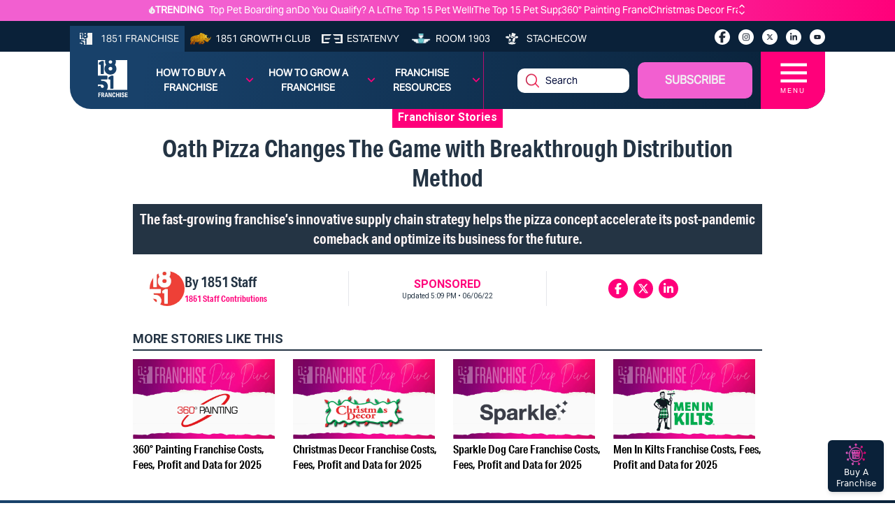

--- FILE ---
content_type: text/html; charset=utf-8
request_url: https://1851franchise.com/oath-pizza-changes-the-game-with-breakthrough-distribution-method-2718078
body_size: 44953
content:
<!DOCTYPE html><html lang="en"><head><meta charSet="utf-8"/><meta name="viewport" content="width=device-width, initial-scale=1"/><meta http-equiv="Content-Type" content="text/html; charset=utf-8"/><meta http-equiv="Cache-Control" content="public"/><meta name="google-site-verification" content="kURSOkCHL2E3JeVh6pJKNgHxbel4taURv07f5nW17sE"/><title>Oath Pizza Changes The Game with Breakthrough Distribution Method</title><link rel="canonical" href="https://1851franchise.com/oath-pizza-changes-the-game-with-breakthrough-distribution-method-2718078"/><meta name="title" content="Oath Pizza Changes The Game with Breakthrough Distribution Method"/><meta name="keywords" content="oath pizza,franchise,supply chain"/><meta name="description" content="The fast-growing franchise’s innovative supply chain strategy helps the pizza concept accelerate its post-pandemic comeback and optimize its business for the future.
"/><meta name="author" content="1851franchise"/><meta name="robots" content="index,follow"/><meta name="referrer" content="no-referrer-when-downgrade"/><meta property="og:title" content="Oath Pizza Changes The Game with Breakthrough Distribution Method"/><meta property="og:description" content="The fast-growing franchise’s innovative supply chain strategy helps the pizza concept accelerate its post-pandemic comeback and optimize its business for the future.
"/><meta property="og:type" content="article"/><meta property="og:image" content="https://images.1851franchise.com/1280x720/filters:format(webp)/story1/2718078/02ae0d8d1f860923ae43577e289983414764.jpg"/><meta property="og:site_name" content="Oath Pizza Changes The Game with Breakthrough Distribution Method"/><meta property="og:url" content="https://1851franchise.com/oath-pizza-changes-the-game-with-breakthrough-distribution-method-2718078"/><meta property="og:image:secure_url" content="https://images.1851franchise.com/1280x720/filters:format(webp)/story1/2718078/02ae0d8d1f860923ae43577e289983414764.jpg"/><meta property="fb:app_id" content="806587212746590"/><meta property="twitter:card" content="summary"/><link rel="preload" href="https://images.1851franchise.com/544x306/filters:format(webp)/story1/2718078/02ae0d8d1f860923ae43577e289983414764.jpg" as="image" fetchpriority="high"/><link rel="preload" href="https://images.1851franchise.com/1280x720/filters:format(webp)/story1/2730852/1764108793_2730852.png" as="image" fetchpriority="high"/><link rel="preload" href="https://images.1851franchise.com/1280x720/filters:format(webp)/story1/2730724/1762466091_2730724.png" as="image" fetchpriority="high"/><link rel="preload" href="https://images.1851franchise.com/1280x720/filters:format(webp)/story1/2730723/1762465756_2730723.png" as="image" fetchpriority="high"/><link rel="preload" href="https://images.1851franchise.com/1280x720/filters:format(webp)/story1/2730717/1762462880_2730717.png" as="image" fetchpriority="high"/><meta name="next-head-count" content="27"/><meta name="theme-color" content="#4285f4"/><link rel="preload" href="/_next/static/media/47cbc4e2adbc5db9-s.p.woff2" as="font" type="font/woff2" crossorigin="anonymous" data-next-font="size-adjust"/><link rel="preload" href="/_next/static/media/33a864272e2b3e97-s.p.woff2" as="font" type="font/woff2" crossorigin="anonymous" data-next-font="size-adjust"/><link rel="preload" href="/_next/static/media/70d2fd2b9078a5a3-s.p.woff2" as="font" type="font/woff2" crossorigin="anonymous" data-next-font="size-adjust"/><link rel="preload" href="/_next/static/media/3ecd40fce058ee61-s.p.woff2" as="font" type="font/woff2" crossorigin="anonymous" data-next-font="size-adjust"/><link rel="preload" href="/_next/static/media/e4af272ccee01ff0-s.p.woff2" as="font" type="font/woff2" crossorigin="anonymous" data-next-font="size-adjust"/><link rel="preload" href="/_next/static/media/1755441e3a2fa970-s.p.woff2" as="font" type="font/woff2" crossorigin="anonymous" data-next-font="size-adjust"/><link rel="preload" href="/_next/static/media/b7bc0480121029d3-s.p.woff2" as="font" type="font/woff2" crossorigin="anonymous" data-next-font="size-adjust"/><link rel="preload" href="/_next/static/media/75a5041cfda42963-s.p.woff2" as="font" type="font/woff2" crossorigin="anonymous" data-next-font="size-adjust"/><link rel="preload" href="/_next/static/media/64a30ec8e1e28864-s.p.woff2" as="font" type="font/woff2" crossorigin="anonymous" data-next-font="size-adjust"/><link rel="preload" href="/_next/static/media/a24b6be217b6b58f-s.p.woff2" as="font" type="font/woff2" crossorigin="anonymous" data-next-font="size-adjust"/><link rel="preload" href="/_next/static/media/e5edfa9dc39ed721-s.p.woff2" as="font" type="font/woff2" crossorigin="anonymous" data-next-font="size-adjust"/><link rel="preload" href="/_next/static/media/3fc648d8bd6aeb2b-s.p.woff2" as="font" type="font/woff2" crossorigin="anonymous" data-next-font="size-adjust"/><link rel="preload" href="/_next/static/media/71135ab8347c63a7-s.p.woff2" as="font" type="font/woff2" crossorigin="anonymous" data-next-font="size-adjust"/><link rel="preload" href="/_next/static/media/eadbea028f46ea03-s.p.woff2" as="font" type="font/woff2" crossorigin="anonymous" data-next-font="size-adjust"/><link rel="preload" href="/_next/static/media/4ea12a7ed18dcab1-s.p.woff2" as="font" type="font/woff2" crossorigin="anonymous" data-next-font="size-adjust"/><link rel="preload" href="/_next/static/media/00d74098b1539a8e-s.p.woff2" as="font" type="font/woff2" crossorigin="anonymous" data-next-font="size-adjust"/><link rel="preload" href="/_next/static/media/11f9cb7f250801e2-s.p.woff2" as="font" type="font/woff2" crossorigin="anonymous" data-next-font="size-adjust"/><link rel="preload" href="/_next/static/media/e3b965b7d8902584-s.p.woff2" as="font" type="font/woff2" crossorigin="anonymous" data-next-font="size-adjust"/><link rel="preload" href="/_next/static/media/a936adeb8e4e56e7-s.p.woff2" as="font" type="font/woff2" crossorigin="anonymous" data-next-font="size-adjust"/><link rel="preload" href="/_next/static/media/fbf787c20afe829f-s.p.woff2" as="font" type="font/woff2" crossorigin="anonymous" data-next-font="size-adjust"/><link rel="preload" href="/_next/static/media/b64760b8be89664b-s.p.woff2" as="font" type="font/woff2" crossorigin="anonymous" data-next-font="size-adjust"/><link rel="preload" href="/_next/static/media/a824a067ce851646-s.p.woff2" as="font" type="font/woff2" crossorigin="anonymous" data-next-font="size-adjust"/><link rel="preload" href="/_next/static/media/ac4024c73e5bfecb-s.p.woff2" as="font" type="font/woff2" crossorigin="anonymous" data-next-font="size-adjust"/><link rel="preload" href="/_next/static/media/a6c3b0cb9b8953b9-s.p.woff2" as="font" type="font/woff2" crossorigin="anonymous" data-next-font="size-adjust"/><link rel="preload" href="/_next/static/media/2b6b35c4108822f4-s.p.woff2" as="font" type="font/woff2" crossorigin="anonymous" data-next-font="size-adjust"/><link rel="preload" href="/_next/static/media/3f6be2c9bcaf9c61-s.p.otf" as="font" type="font/otf" crossorigin="anonymous" data-next-font="size-adjust"/><link rel="preload" href="/_next/static/media/bf970d71e6a948f1-s.p.woff2" as="font" type="font/woff2" crossorigin="anonymous" data-next-font="size-adjust"/><link rel="preload" href="/_next/static/media/66eb4c0d828cdd1b-s.p.woff2" as="font" type="font/woff2" crossorigin="anonymous" data-next-font="size-adjust"/><link rel="preload" href="/_next/static/media/924b355a1bf05975-s.p.otf" as="font" type="font/otf" crossorigin="anonymous" data-next-font="size-adjust"/><link rel="preload" href="/_next/static/media/4d49e9a2cfa7792b-s.p.woff2" as="font" type="font/woff2" crossorigin="anonymous" data-next-font="size-adjust"/><link rel="preload" href="/_next/static/media/1cada10201ad8178-s.p.woff2" as="font" type="font/woff2" crossorigin="anonymous" data-next-font="size-adjust"/><link rel="preload" href="/_next/static/media/0dae820797dc8693-s.p.woff2" as="font" type="font/woff2" crossorigin="anonymous" data-next-font="size-adjust"/><link rel="preload" href="/_next/static/media/98bf93954c9a34de-s.p.woff2" as="font" type="font/woff2" crossorigin="anonymous" data-next-font="size-adjust"/><link rel="preload" href="/_next/static/media/40bffe24cbc28c47-s.p.woff2" as="font" type="font/woff2" crossorigin="anonymous" data-next-font="size-adjust"/><link rel="preload" href="/_next/static/media/e0f8ece231c393b7-s.p.woff2" as="font" type="font/woff2" crossorigin="anonymous" data-next-font="size-adjust"/><link rel="preload" href="/_next/static/media/0197142f6f1cf7b9-s.p.woff2" as="font" type="font/woff2" crossorigin="anonymous" data-next-font="size-adjust"/><link rel="preload" href="/_next/static/media/6b38c416b5fe22a2-s.p.woff2" as="font" type="font/woff2" crossorigin="anonymous" data-next-font="size-adjust"/><link rel="preload" href="/_next/static/media/58c719f013e9edd8-s.p.woff2" as="font" type="font/woff2" crossorigin="anonymous" data-next-font="size-adjust"/><link rel="preload" href="/_next/static/media/103a092c382eb718-s.p.woff2" as="font" type="font/woff2" crossorigin="anonymous" data-next-font="size-adjust"/><link rel="preload" href="/_next/static/media/94242fdcdfd6058b-s.p.woff2" as="font" type="font/woff2" crossorigin="anonymous" data-next-font="size-adjust"/><link rel="preload" href="/_next/static/media/2071a184391c2d8a-s.p.woff2" as="font" type="font/woff2" crossorigin="anonymous" data-next-font="size-adjust"/><link rel="preload" href="/_next/static/media/87d32fbafe1a5a8c-s.p.woff2" as="font" type="font/woff2" crossorigin="anonymous" data-next-font="size-adjust"/><link rel="preload" href="/_next/static/media/23676e0cf0e101ba-s.p.woff2" as="font" type="font/woff2" crossorigin="anonymous" data-next-font="size-adjust"/><link rel="preload" href="/_next/static/media/a14f5062f90a6f32-s.p.woff2" as="font" type="font/woff2" crossorigin="anonymous" data-next-font="size-adjust"/><link rel="preload" href="/_next/static/media/38e263c5c8e46e51-s.p.woff2" as="font" type="font/woff2" crossorigin="anonymous" data-next-font="size-adjust"/><link rel="preload" href="/_next/static/css/fece88ddfbf4df42.css" as="style"/><link rel="stylesheet" href="/_next/static/css/fece88ddfbf4df42.css" data-n-g=""/><link rel="preload" href="/_next/static/css/90b3440a1132daa6.css" as="style"/><link rel="stylesheet" href="/_next/static/css/90b3440a1132daa6.css"/><noscript data-n-css=""></noscript><script defer="" nomodule="" src="/_next/static/chunks/polyfills-c67a75d1b6f99dc8.js"></script><script defer="" src="/_next/static/chunks/9644-6dba775fda16a9fa.js"></script><script defer="" src="/_next/static/chunks/141-c0848b0258d8c7d7.js"></script><script defer="" src="/_next/static/chunks/8432-54db8af8c9f39692.js"></script><script defer="" src="/_next/static/chunks/2571.27c9eb2c2f466c6f.js"></script><script src="/_next/static/chunks/webpack-a4c6f72804e943ea.js" defer=""></script><script src="/_next/static/chunks/framework-314c182fa7e2bf37.js" defer=""></script><script src="/_next/static/chunks/main-478f8de8f1798938.js" defer=""></script><script src="/_next/static/chunks/pages/_app-9aee9e0274f33467.js" defer=""></script><script src="/_next/static/chunks/pages/%5Bslug%5D-4219c0e0c7b346e0.js" defer=""></script><script src="/_next/static/YC3XbkDP5Z0nrnGlrn47V/_buildManifest.js" defer=""></script><script src="/_next/static/YC3XbkDP5Z0nrnGlrn47V/_ssgManifest.js" defer=""></script></head><body><div id="__next"><div class="
      __variable_fd649c 
      __variable_75bbc9 
      __variable_e203f8 
      __variable_cd00f8 
      __variable_631611 
      __variable_923bcc 
      __variable_5c4b18 
      __variable_f16e83 
      __variable_2b1c3d 
      __variable_a51b2e 
      __variable_58ef3f 
      __variable_fb8187 
      __variable_4283e8 
      __variable_53e270 
      __variable_0cb770 
      __variable_f4f80c 
      __variable_69ab42 
      __variable_d88be3
      __variable_502588 
      __variable_ac8e17 
      __variable_362571
      __variable_767073
      __variable_fdcbce
      __variable_08dff0
      __variable_92a620
      __variable_858812
      __variable_e11875
      __variable_cdf48d
      __variable_88ab91
      __variable_c00f8c
      __variable_ff0208
      __variable_3c39d2
      __variable_041963
      __variable_37114d
      __variable_20cae0
      __variable_4ba11c
      __variable_a492e1
      __variable_6521b2
      __variable_47fa9c
      __variable_b48099
      __variable_c22e43
      __variable_659db4
      __variable_be959f
    "><div class="w-full mx-auto overflow-hidden relative pt-[5.2rem] md:pt-[4.2rem]"><div class="fixed w-full z-20 top-0"><div class="bg-primary-gradient text-white min-h-[30px] hidden lg:block"><div class="w-full max-w-screen-cw mx-auto py-[0.219rem] flex justify-center items-center"><div class="items-center justify-center gap-1 flex"><img alt="trending_fire_logo" loading="lazy" width="9" height="11" decoding="async" data-nimg="1" class="object-contain max-w-[9px] max-h-[11px]" style="color:transparent" src="https://images.1851franchise.com/supplier-db/static/flame.svg"/><span class="caption font-bold pr-2">TRENDING</span></div><div class="max-w-screen-sm md:max-w-screen-md w-full flex"><div class="keen-slider h-5  flex justify-start items-center"><a href="https://1851franchise.com/top-pet-boarding-daycare-franchises-2730430#trending" target="_self" class="keen-slider__slide items-center justify-start caption font-normal text-white overflow-ellipsis whitespace-nowrap pr-6 !w-[calc(100%-25px)] h-[28px] !m-0 !flex">Top Pet Boarding and Day Care Franchise Opportunities for 2026</a><a href="https://1851franchise.com/do-you-qualify-a-look-at-the-chick-fil-a-franchise-requirements-2730436#trending" target="_self" class="keen-slider__slide items-center justify-start caption font-normal text-white overflow-ellipsis whitespace-nowrap pr-6 !w-[calc(100%-25px)] h-[28px] !m-0 !flex">Do You Qualify? A Look at the Chick-fil-A Franchise Requirements</a><a href="https://1851franchise.com/top-pet-wellness-franchise-opportunities-2730433#trending" target="_self" class="keen-slider__slide items-center justify-start caption font-normal text-white overflow-ellipsis whitespace-nowrap pr-6 !w-[calc(100%-25px)] h-[28px] !m-0 !flex">The Top 15 Pet Wellness and Vet Care Franchises for 2026</a><a href="https://1851franchise.com/the-top-15-pet-supplies-and-retail-franchises-2730434#trending" target="_self" class="keen-slider__slide items-center justify-start caption font-normal text-white overflow-ellipsis whitespace-nowrap pr-6 !w-[calc(100%-25px)] h-[28px] !m-0 !flex">The Top 15 Pet Supplies and Retail Franchises for 2026</a><a href="https://1851franchise.com/360-painting-franchise-costs-fees-profit-and-data-2730852#trending" target="_self" class="keen-slider__slide items-center justify-start caption font-normal text-white overflow-ellipsis whitespace-nowrap pr-6 !w-[calc(100%-25px)] h-[28px] !m-0 !flex">360° Painting Franchise Costs, Fees, Profit and Data for 2025</a><a href="https://1851franchise.com/christmas-decor-franchise-costs-fees-profit-and-data-2730724#trending" target="_self" class="keen-slider__slide items-center justify-start caption font-normal text-white overflow-ellipsis whitespace-nowrap pr-6 !w-[calc(100%-25px)] h-[28px] !m-0 !flex">Christmas Decor Franchise Costs, Fees, Profit and Data for 2025</a></div><span class="flex flex-col"><svg aria-hidden="true" focusable="false" data-prefix="fas" data-icon="angle-up" class="svg-inline--fa fa-angle-up w-3 h-2.5 cursor-pointer" role="img" xmlns="http://www.w3.org/2000/svg" viewBox="0 0 448 512"><path fill="currentColor" d="M201.4 137.4c12.5-12.5 32.8-12.5 45.3 0l160 160c12.5 12.5 12.5 32.8 0 45.3s-32.8 12.5-45.3 0L224 205.3 86.6 342.6c-12.5 12.5-32.8 12.5-45.3 0s-12.5-32.8 0-45.3l160-160z"></path></svg><svg aria-hidden="true" focusable="false" data-prefix="fas" data-icon="angle-down" class="svg-inline--fa fa-angle-down w-3 h-2.5 cursor-pointer" role="img" xmlns="http://www.w3.org/2000/svg" viewBox="0 0 448 512"><path fill="currentColor" d="M201.4 342.6c12.5 12.5 32.8 12.5 45.3 0l160-160c12.5-12.5 12.5-32.8 0-45.3s-32.8-12.5-45.3 0L224 274.7 86.6 137.4c-12.5-12.5-32.8-12.5-45.3 0s-12.5 32.8 0 45.3l160 160z"></path></svg></span></div></div></div><div class="relative"><div class="bg-secondary pt-[6px] md:min-h-[40px] hidden md:block"><div class="w-full max-w-screen-cw lg:mx-auto lg:px-0 pb-0"><div class="flex flex-wrap justify-between mt-[1px]"><ul class="flex flex-wrap items-center text-[#F1F3F3] m-0"><li class="h-full"><a href="https://1851franchise.com" target="_self" class="flex items-center justify-center h-full bg-[#18416A]  uppercase px-2 py-2"><span class="me-[6px]"><img alt="1851 Franchise_logo" loading="lazy" width="30" height="18" decoding="async" data-nimg="1" class="max-w-[30px] object-contain max-h-[1.1rem]" style="color:transparent" src="https://images.1851franchise.com/supplier-db/static/1851-header-logo.svg"/></span><span class="hidden lg:block caption font-normal">1851 Franchise</span></a></li><li class="h-full"><a href="https://1851franchise.com/growth-club/" target="_self" class="flex items-center justify-center h-full text-white uppercase px-1.5 lg:px-2 "><span class="me-[6px]"><img alt="1851 Growth Club_logo" loading="lazy" width="30" height="18" decoding="async" data-nimg="1" class="max-w-[30px] object-contain max-h-[1.1rem] aspect-square" style="color:transparent" src="https://images.1851franchise.com/supplier-db/static/rino-header-logo.svg"/></span><span class="hidden md:block caption font-normal"> <!-- -->1851 Growth Club</span></a></li><li class="h-full"><a href="https://estatenvy.com" target="_blank" class="flex items-center justify-center h-full text-white uppercase px-1.5 lg:px-2 "><span class="me-[6px]"><img alt="Estatenvy_logo" loading="lazy" width="30" height="18" decoding="async" data-nimg="1" class="max-w-[30px] object-contain max-h-[1.1rem] aspect-square" style="color:transparent" src="https://images.1851franchise.com/supplier-db/static/ee-header-logo.svg"/></span><span class="hidden md:block caption font-normal"> <!-- -->Estatenvy</span></a></li><li class="h-full"><a href="https://room1903.com" target="_blank" class="flex items-center justify-center h-full text-white uppercase px-1.5 lg:px-2 "><span class="me-[6px]"><img alt="Room 1903_logo" loading="lazy" width="30" height="18" decoding="async" data-nimg="1" class="max-w-[30px] object-contain max-h-[1.1rem] aspect-square" style="color:transparent" src="https://images.1851franchise.com/supplier-db/static/1903-header-logo.svg"/></span><span class="hidden md:block caption font-normal"> <!-- -->Room 1903</span></a></li><li class="h-full"><a href="https://stachecow.com" target="_blank" class="flex items-center justify-center h-full text-white uppercase px-1.5 lg:px-2 "><span class="me-[6px]"><img alt="Stachecow_logo" loading="lazy" width="30" height="18" decoding="async" data-nimg="1" class="max-w-[30px] object-contain max-h-[1.1rem] aspect-square" style="color:transparent" src="https://images.1851franchise.com/supplier-db/static/sc-header-logo.svg"/></span><span class="hidden md:block caption font-normal"> <!-- -->Stachecow</span></a></li></ul><div class="py-2 lg:pt-[3px] flex"><ul class="flex flex-wrap items-center mx-2 lg:mx-0"><li><a href="https://www.facebook.com/1851magazine?utm_source=1851franchise.com&amp;utm_medium=franchise" target="_blank" aria-label="socialLinks" class="w-[22px] h-[22px]  rounded-full bg-white text-[12px] text-center flex items-center justify-center ms-2 lg:ms-3 cursor-pointer mb-0"><svg aria-hidden="true" focusable="false" data-prefix="fab" data-icon="facebook-f" class="svg-inline--fa fa-facebook-f w-2.5" role="img" xmlns="http://www.w3.org/2000/svg" viewBox="0 0 320 512"><path fill="currentColor" d="M80 299.3V512H196V299.3h86.5l18-97.8H196V166.9c0-51.7 20.3-71.5 72.7-71.5c16.3 0 29.4 .4 37 1.2V7.9C291.4 4 256.4 0 236.2 0C129.3 0 80 50.5 80 159.4v42.1H14v97.8H80z"></path></svg></a></li><li><a href="https://www.instagram.com/1851franchise/?utm_source=1851franchise.com&amp;utm_medium=franchise" target="_blank" aria-label="socialLinks" class="w-[22px] h-[22px]  rounded-full bg-white text-[12px] text-center flex items-center justify-center ms-2 lg:ms-3 cursor-pointer mb-0"><svg aria-hidden="true" focusable="false" data-prefix="fab" data-icon="instagram" class="svg-inline--fa fa-instagram w-2.5" role="img" xmlns="http://www.w3.org/2000/svg" viewBox="0 0 448 512"><path fill="currentColor" d="M224.1 141c-63.6 0-114.9 51.3-114.9 114.9s51.3 114.9 114.9 114.9S339 319.5 339 255.9 287.7 141 224.1 141zm0 189.6c-41.1 0-74.7-33.5-74.7-74.7s33.5-74.7 74.7-74.7 74.7 33.5 74.7 74.7-33.6 74.7-74.7 74.7zm146.4-194.3c0 14.9-12 26.8-26.8 26.8-14.9 0-26.8-12-26.8-26.8s12-26.8 26.8-26.8 26.8 12 26.8 26.8zm76.1 27.2c-1.7-35.9-9.9-67.7-36.2-93.9-26.2-26.2-58-34.4-93.9-36.2-37-2.1-147.9-2.1-184.9 0-35.8 1.7-67.6 9.9-93.9 36.1s-34.4 58-36.2 93.9c-2.1 37-2.1 147.9 0 184.9 1.7 35.9 9.9 67.7 36.2 93.9s58 34.4 93.9 36.2c37 2.1 147.9 2.1 184.9 0 35.9-1.7 67.7-9.9 93.9-36.2 26.2-26.2 34.4-58 36.2-93.9 2.1-37 2.1-147.8 0-184.8zM398.8 388c-7.8 19.6-22.9 34.7-42.6 42.6-29.5 11.7-99.5 9-132.1 9s-102.7 2.6-132.1-9c-19.6-7.8-34.7-22.9-42.6-42.6-11.7-29.5-9-99.5-9-132.1s-2.6-102.7 9-132.1c7.8-19.6 22.9-34.7 42.6-42.6 29.5-11.7 99.5-9 132.1-9s102.7-2.6 132.1 9c19.6 7.8 34.7 22.9 42.6 42.6 11.7 29.5 9 99.5 9 132.1s2.7 102.7-9 132.1z"></path></svg></a></li><li><a href="https://twitter.com/1851Franchise?utm_source=1851franchise.com&amp;utm_medium=franchise" target="_blank" aria-label="socialLinks" class="w-[22px] h-[22px]  rounded-full bg-white text-[12px] text-center flex items-center justify-center ms-2 lg:ms-3 cursor-pointer mb-0"><svg aria-hidden="true" focusable="false" data-prefix="fab" data-icon="x-twitter" class="svg-inline--fa fa-x-twitter w-2.5" role="img" xmlns="http://www.w3.org/2000/svg" viewBox="0 0 512 512"><path fill="currentColor" d="M389.2 48h70.6L305.6 224.2 487 464H345L233.7 318.6 106.5 464H35.8L200.7 275.5 26.8 48H172.4L272.9 180.9 389.2 48zM364.4 421.8h39.1L151.1 88h-42L364.4 421.8z"></path></svg></a></li><li><a href="https://www.linkedin.com/company/1851-project?utm_source=1851franchise.com&amp;utm_medium=franchise" target="_blank" aria-label="socialLinks" class="w-[22px] h-[22px]  rounded-full bg-white text-[12px] text-center flex items-center justify-center ms-2 lg:ms-3 cursor-pointer mb-0"><svg aria-hidden="true" focusable="false" data-prefix="fab" data-icon="linkedin-in" class="svg-inline--fa fa-linkedin-in w-2.5" role="img" xmlns="http://www.w3.org/2000/svg" viewBox="0 0 448 512"><path fill="currentColor" d="M100.28 448H7.4V148.9h92.88zM53.79 108.1C24.09 108.1 0 83.5 0 53.8a53.79 53.79 0 0 1 107.58 0c0 29.7-24.1 54.3-53.79 54.3zM447.9 448h-92.68V302.4c0-34.7-.7-79.2-48.29-79.2-48.29 0-55.69 37.7-55.69 76.7V448h-92.78V148.9h89.08v40.8h1.3c12.4-23.5 42.69-48.3 87.88-48.3 94 0 111.28 61.9 111.28 142.3V448z"></path></svg></a></li><li><a href="https://www.youtube.com/c/1851Franchise?utm_source=1851franchise.com&amp;utm_medium=franchise" target="_blank" aria-label="socialLinks" class="w-[22px] h-[22px]  rounded-full bg-white text-[12px] text-center flex items-center justify-center ms-2 lg:ms-3 cursor-pointer mb-0"><svg aria-hidden="true" focusable="false" data-prefix="fab" data-icon="youtube" class="svg-inline--fa fa-youtube w-2.5" role="img" xmlns="http://www.w3.org/2000/svg" viewBox="0 0 576 512"><path fill="currentColor" d="M549.655 124.083c-6.281-23.65-24.787-42.276-48.284-48.597C458.781 64 288 64 288 64S117.22 64 74.629 75.486c-23.497 6.322-42.003 24.947-48.284 48.597-11.412 42.867-11.412 132.305-11.412 132.305s0 89.438 11.412 132.305c6.281 23.65 24.787 41.5 48.284 47.821C117.22 448 288 448 288 448s170.78 0 213.371-11.486c23.497-6.321 42.003-24.171 48.284-47.821 11.412-42.867 11.412-132.305 11.412-132.305s0-89.438-11.412-132.305zm-317.51 213.508V175.185l142.739 81.205-142.739 81.201z"></path></svg></a></li></ul></div></div></div></div><div class="absolute w-full"><div class="w-full max-w-screen-cw lg:mx-auto bg-secondary-gradient min-h-[82px] md:min-h-fit md:rounded-br-[30px] md:rounded-bl-[30px]"><div class="flex justify-between"><div class="py-3 md:pl-7 pe-2 "><div class="w-14 ms-3"><a href="/"><img alt="site_logo" loading="lazy" width="44" height="55" decoding="async" data-nimg="1" style="color:transparent" src="https://images.1851franchise.com/static/1851_footer.svg"/></a></div></div><div class="flex justify-between md:justify-center items-center w-full caption  font-[700] uppercase"><ul class="flex md:hidden w-full py-2 justify-center "><li class="group mr-1 2xl:mr-3 relative max-w-24"><a class="text-[#F1F3F3] text-center justify-center items-center flex   cursor-pointer" href="https://1851franchise.com/growth-club">1851 GROWTH CLUB</a></li><li class="group mr-1 2xl:mr-3 relative max-w-24"><a class="text-[#F1F3F3] text-center justify-center items-center flex   cursor-pointer" href="https://1851franchise.com/supplier">Supplier Database</a></li></ul><ul class="md:flex hidden border-r border-primary/[0.7] w-full py-2 lg:py-3 justify-around"><li class="group mr-1 2xl:mr-3 relative py-2 w-29"><a class="text-white text-center justify-center items-center flex    cursor-pointer" href="#">How to Buy a Franchise<span class="icon text-primary ms-[10px]"><svg aria-hidden="true" focusable="false" data-prefix="fas" data-icon="angle-down" class="svg-inline--fa fa-angle-down w-3" role="img" xmlns="http://www.w3.org/2000/svg" viewBox="0 0 448 512"><path fill="currentColor" d="M201.4 342.6c12.5 12.5 32.8 12.5 45.3 0l160-160c12.5-12.5 12.5-32.8 0-45.3s-32.8-12.5-45.3 0L224 274.7 86.6 137.4c-12.5-12.5-32.8-12.5-45.3 0s-12.5 32.8 0 45.3l160 160z"></path></svg></span></a><div class="invisible group-hover:visible absolute left-1/2 z-10 mt-0 flex w-screen max-w-max -translate-x-1/2 px-4 pt-3"><div class="min-w-[15rem] max-w-xs flex-auto overflow-hidden bg-secondary text-white text-sm leading-6 shadow-lg ring-1 ring-gray-900/5"><div class="p-0"><div class="group relative flex gap-x-6 px-4 py-1 hover:bg-gray-50"><div><a href="https://1851university.thinkific.com/courses/HowToBuyAFranchise?utm_source=1851franchise.com&amp;utm_medium=franchise&amp;utm_campaign=Buying%20a%20Franchise%20Masterclass" target="_blank" rel="noopener noreferrer" class="hover:text-secondary flex font-[500] normal-case">Buying a Franchise Masterclass<span class="absolute inset-0"></span></a></div></div><div class="group relative flex gap-x-6 px-4 py-1 hover:bg-gray-50"><div><a href="https://1851franchise.com/growth-club" target="_self" rel="noopener noreferrer" class="hover:text-secondary flex font-[500] normal-case"> Franchise Opportunities<span class="absolute inset-0"></span></a></div></div><div class="group relative flex gap-x-6 px-4 py-1 hover:bg-gray-50"><div><a href="https://1851franchise.com/growth-club" target="_self" rel="noopener noreferrer" class="hover:text-secondary flex font-[500] normal-case"><img alt="logo" loading="lazy" width="28" height="20" decoding="async" data-nimg="1" class="cursor-pointer pr-1" style="color:transparent" src="https://images.1851franchise.com/navigationItem/1383945eb7241c30753a738bf81980269263.svg"/>Get Support Buying a Franchise<span class="absolute inset-0"></span></a></div></div><div class="group relative flex gap-x-6 px-4 py-1 hover:bg-gray-50"><div><a href="https://assets.1851franchise.com/v1/university/pdf/1851WhitepaperHowtoFranchise-1712816661.pdf" target="_self" rel="noopener noreferrer" class="hover:text-secondary flex font-[500] normal-case">How to Buy a Franchise White Paper<span class="absolute inset-0"></span></a></div></div></div></div></div></li><li class="group mr-1 2xl:mr-3 relative py-2 w-29"><a class="text-white text-center justify-center items-center flex    cursor-pointer" href="#">How to Grow a Franchise<span class="icon text-primary ms-[10px]"><svg aria-hidden="true" focusable="false" data-prefix="fas" data-icon="angle-down" class="svg-inline--fa fa-angle-down w-3" role="img" xmlns="http://www.w3.org/2000/svg" viewBox="0 0 448 512"><path fill="currentColor" d="M201.4 342.6c12.5 12.5 32.8 12.5 45.3 0l160-160c12.5-12.5 12.5-32.8 0-45.3s-32.8-12.5-45.3 0L224 274.7 86.6 137.4c-12.5-12.5-32.8-12.5-45.3 0s-12.5 32.8 0 45.3l160 160z"></path></svg></span></a><div class="invisible group-hover:visible absolute left-1/2 z-10 mt-0 flex w-screen max-w-max -translate-x-1/2 px-4 pt-3"><div class="min-w-[15rem] max-w-xs flex-auto overflow-hidden bg-secondary text-white text-sm leading-6 shadow-lg ring-1 ring-gray-900/5"><div class="p-0"><div class="group relative flex gap-x-6 px-4 py-1 hover:bg-gray-50"><div><a href="https://1851franchise.com/growthclub/1851-growth-club-what-is-winning-in-franchise-growth-2723850" target="_self" rel="noopener noreferrer" class="hover:text-secondary flex font-[500] normal-case">How to Sell Franchises<span class="absolute inset-0"></span></a></div></div></div></div></div></li><li class="group mr-1 2xl:mr-3 relative py-2 w-29"><a class="text-white text-center justify-center items-center flex    cursor-pointer" href="#">Franchise Resources<span class="icon text-primary ms-[10px]"><svg aria-hidden="true" focusable="false" data-prefix="fas" data-icon="angle-down" class="svg-inline--fa fa-angle-down w-3" role="img" xmlns="http://www.w3.org/2000/svg" viewBox="0 0 448 512"><path fill="currentColor" d="M201.4 342.6c12.5 12.5 32.8 12.5 45.3 0l160-160c12.5-12.5 12.5-32.8 0-45.3s-32.8-12.5-45.3 0L224 274.7 86.6 137.4c-12.5-12.5-32.8-12.5-45.3 0s-12.5 32.8 0 45.3l160 160z"></path></svg></span></a><div class="invisible group-hover:visible absolute left-1/2 z-10 mt-0 flex w-screen max-w-max -translate-x-1/2 px-4 pt-3"><div class="min-w-[15rem] max-w-xs flex-auto overflow-hidden bg-secondary text-white text-sm leading-6 shadow-lg ring-1 ring-gray-900/5"><div class="p-0"><div class="group relative flex gap-x-6 px-4 py-1 hover:bg-gray-50"><div><a href="https://1851franchise.com/supplier/?limit=12&amp;page=1&amp;sort=rating%2Cname&amp;order=DESC%2CASC  " target="_self" rel="noopener noreferrer" class="hover:text-secondary flex font-[500] normal-case">Find a Franchise Supplier<span class="absolute inset-0"></span></a></div></div><div class="group relative flex gap-x-6 px-4 py-1 hover:bg-gray-50"><div><a href="https://1851franchise.com/franchise-opportunities" target="_self" rel="noopener noreferrer" class="hover:text-secondary flex font-[500] normal-case">1851 Franchise Opportunities<span class="absolute inset-0"></span></a></div></div><div class="group relative flex gap-x-6 px-4 py-1 hover:bg-gray-50"><div><a href="https://1851franchise.com/brand-news" target="_self" rel="noopener noreferrer" class="hover:text-secondary flex font-[500] normal-case">Franchisor News<span class="absolute inset-0"></span></a></div></div><div class="group relative flex gap-x-6 px-4 py-1 hover:bg-gray-50"><div><a href="https://1851franchise.com/power-rankings" target="_self" rel="noopener noreferrer" class="hover:text-secondary flex font-[500] normal-case">Franchisor Power Rankings<span class="absolute inset-0"></span></a></div></div><div class="group relative flex gap-x-6 px-4 py-1 hover:bg-gray-50"><div><a href="https://1851francamp.com?utm_source=1851franchise.com&amp;utm_medium=franchise&amp;utm_campaign=FranCamp%20Mastermind%20Summit" target="_blank" rel="noopener noreferrer" class="hover:text-secondary flex font-[500] normal-case">FranCamp Mastermind Summit<span class="absolute inset-0"></span></a></div></div><div class="group relative flex gap-x-6 px-4 py-1 hover:bg-gray-50"><div><a href="https://1851franchise.com/franchise-website-marketing" target="_self" rel="noopener noreferrer" class="hover:text-secondary flex font-[500] normal-case">Franchise Development Website Builder<span class="absolute inset-0"></span></a></div></div></div></div></div></li></ul><div class="flex justify-between items-center md:w-auto lg:w-full xl:justify-end"><div class="hidden md:block search-box ms-2 lg:ms-3 2xl:ms-4 group relative w-10 lg:w-full lg:max-w-[160px] py-4 lg:py-0"><span class="relative text-primary text-sm lg:absolute left-3 top-1/2 -translate-y-1/2 z-10 cursor-pointer lg:cursor-default"><img alt="search_logo" data-nimg="1" loading="lazy" width="19" height="19" decoding="async" class="cursor-pointer aspect-square" style="color:transparent" src="https://images.1851franchise.com/supplier-db/static/search.png"/></span><form><input class="mt-2 right-0 w-[160px] absolute invisible group-hover:visible lg:visible py-2 px-3   lg:mt-0 lg:relative lg:w-full rounded-[10px] lg:ps-10 lg:pr-[14px] text-md bg-white  focus:outline-none text-base  font-normal caret-[#050E3C] placeholder:text-[#050E3C] p" type="text" placeholder="Search" name="query"/></form></div><a href="https://1851franchise.com/subscribe" aria-label="Subscribe"><button class="hidden md:block ms-2 lg:ms-3 2xl:ms-4 rounded-[10px] bg-primary2 text-[#F1F3F3] text-center text-md  py-[calc(1rem-5.75px)] px-2 w-[164px] h-[calc(3rem+4px)]">Subscribe</button></a><div class="relative " data-headlessui-state=""><button class="bg-[#FF007A] h-[82px] w-[92px] items-center justify-center flex-col text-white   ms-3 lg:8 2xl:ms-6 outline-none flex cursor-pointer md:rounded-br-[30px] overflow-hidden" type="button" aria-expanded="false" data-headlessui-state=""><span class="text-[35px] h-[30px]  leading-6 scale-x-[1.4]">☰</span><span class="text-[0.625rem] tracking-[0.2em] leading-[122%] font-[500] font-Proxima ">MENU</span></button></div><span hidden="" style="position:fixed;top:1px;left:1px;width:1px;height:0;padding:0;margin:-1px;overflow:hidden;clip:rect(0, 0, 0, 0);white-space:nowrap;border-width:0;display:none"></span></div></div></div></div></div></div></div><script id="contentSchema" type="application/ld+json">{"@context":"https://schema.org/","@type":"Article","headline":"Oath Pizza Changes The Game with Breakthrough Distribution Method","name":"1851 Franchise","url":"https://1851franchise.com/oath-pizza-changes-the-game-with-breakthrough-distribution-method-2718078","datePublished":"2022-02-28T10:10:00-05:00","dateModified":"2022-06-06T17:17:00-05:00","articleSection":"Franchisor Stories","mainEntityOfPage":{"@type":"WebPage","@id":"https://1851franchise.com/oath-pizza-changes-the-game-with-breakthrough-distribution-method-2718078"},"author":{"@type":"Person","name":"1851 Staff"},"image":{"@type":"ImageObject","url":"https://images.1851franchise.com/1280x720/filters:format(webp)/story1/2718078/02ae0d8d1f860923ae43577e289983414764.jpg","width":802,"height":451},"publisher":{"@type":"Organization","name":"1851 Franchise","logo":{"@type":"ImageObject","url":"https://images.1851franchise.com/static/1851Logo.svg","width":54,"height":54},"sameAs":["https://twitter.com/1851Franchise?utm_source=1851franchise.com&utm_medium=article","https://www.facebook.com/1851magazine?utm_source=1851franchise.com&utm_medium=article","https://www.instagram.com/1851franchise/?utm_source=1851franchise.com&utm_medium=article","https://www.linkedin.com/company/1851-project?utm_source=1851franchise.com&utm_medium=article","https://www.youtube.com/c/1851Franchise?utm_source=1851franchise.com&utm_medium=article"]}}</script><script id="contentNewsSchema" type="application/ld+json">{"@context":"https://schema.org/","@type":"NewsArticle","headline":"Oath Pizza Changes The Game with Breakthrough Distribution Method","name":"1851 Franchise","url":"https://1851franchise.com/oath-pizza-changes-the-game-with-breakthrough-distribution-method-2718078","datePublished":"2022-02-28T10:10:00-05:00","dateModified":"2022-06-06T17:17:00-05:00","articleSection":"Franchisor Stories","dateline":"2022-02-28T10:10:00-05:00","printEdition":"Online","printSection":"Franchise News","mainEntityOfPage":{"@type":"WebPage","@id":"https://1851franchise.com/oath-pizza-changes-the-game-with-breakthrough-distribution-method-2718078"},"author":{"@type":"Person","name":"1851 Staff"},"image":{"@type":"ImageObject","url":"https://images.1851franchise.com/1280x720/filters:format(webp)/story1/2718078/02ae0d8d1f860923ae43577e289983414764.jpg","width":802,"height":451},"publisher":{"@type":"Organization","name":"1851 Franchise","logo":{"@type":"ImageObject","url":"https://images.1851franchise.com/static/1851Logo.svg","width":54,"height":54},"sameAs":["https://twitter.com/1851Franchise?utm_source=1851franchise.com&utm_medium=article","https://www.facebook.com/1851magazine?utm_source=1851franchise.com&utm_medium=article","https://www.instagram.com/1851franchise/?utm_source=1851franchise.com&utm_medium=article","https://www.linkedin.com/company/1851-project?utm_source=1851franchise.com&utm_medium=article","https://www.youtube.com/c/1851Franchise?utm_source=1851franchise.com&utm_medium=article"]}}</script><div><article id="oath-pizza-changes-the-game-with-breakthrough-distribution-method-2718078" class="articles mt-4 md:first:mt-[65px] lg:first:mt-[85px]" data-slug="oath-pizza-changes-the-game-with-breakthrough-distribution-method-2718078"><div class="text-black w-full max-w-screen-article m-auto px-4 md:px-0 md:py-4 relative "><div class="relative w-full aspect-[16/9]"><img alt="undefined" fetchpriority="high" decoding="async" data-nimg="fill" style="position:absolute;height:100%;width:100%;left:0;top:0;right:0;bottom:0;color:transparent;background-size:cover;background-position:50% 50%;background-repeat:no-repeat;background-image:url(&quot;data:image/svg+xml;charset=utf-8,%3Csvg xmlns=&#x27;http://www.w3.org/2000/svg&#x27; %3E%3Cfilter id=&#x27;b&#x27; color-interpolation-filters=&#x27;sRGB&#x27;%3E%3CfeGaussianBlur stdDeviation=&#x27;20&#x27;/%3E%3CfeColorMatrix values=&#x27;1 0 0 0 0 0 1 0 0 0 0 0 1 0 0 0 0 0 100 -1&#x27; result=&#x27;s&#x27;/%3E%3CfeFlood x=&#x27;0&#x27; y=&#x27;0&#x27; width=&#x27;100%25&#x27; height=&#x27;100%25&#x27;/%3E%3CfeComposite operator=&#x27;out&#x27; in=&#x27;s&#x27;/%3E%3CfeComposite in2=&#x27;SourceGraphic&#x27;/%3E%3CfeGaussianBlur stdDeviation=&#x27;20&#x27;/%3E%3C/filter%3E%3Cimage width=&#x27;100%25&#x27; height=&#x27;100%25&#x27; x=&#x27;0&#x27; y=&#x27;0&#x27; preserveAspectRatio=&#x27;none&#x27; style=&#x27;filter: url(%23b);&#x27; href=&#x27;[data-uri]&#x27;/%3E%3C/svg%3E&quot;)" src="https://images.1851franchise.com/544x306/filters:format(webp)/story1/2718078/02ae0d8d1f860923ae43577e289983414764.jpg"/></div><a rel="noopener" target="_self" href="https://1851franchise.com/franchisor-stories"><span class="md:absolute md:-translate-y-1/2 md:-translate-x-1/2 left-1/2 md:text-center py-1 px-0 md:px-2 text-primary md:text-white md:bg-primary block font-Roboto font-bold text-[1rem] leading-[141%]">Franchisor Stories</span></a></div><div class="w-full max-w-screen-article m-auto  relative"><h1 class="text-[1.375rem] md:text-[2.125rem] leading-[117%] md:leading-[125%] px-4 md:px-2 font-AktivCondensed md:text-center text-secondary3  normal-case pb-4 pt-2">Oath Pizza Changes The Game with Breakthrough Distribution Method</h1><p class="text-[0.875rem] md:text-[1.25rem] font-medium leading-[128%] md:leading-[141%] font-AktivCondensed md:bg-secondary3  px-4 md:px-2 md:py-2 text-[#9D9C9C] md:text-[#FBF4F4]  text-center mb-6">The fast-growing franchise’s innovative supply chain strategy helps the pizza concept accelerate its post-pandemic comeback and optimize its business for the future.
</p><div class="grid md:grid-cols-3 gap-y-4 mb-6 px-4 md:px-6"><a rel="noopener" target="_self" href="https://1851franchise.com/author/1851-staff"><div class="flex gap-[2rem]"><img alt="author" loading="lazy" width="50" height="50" decoding="async" data-nimg="1" class="rounded-full aspect-square hidden md:block" style="color:transparent" src="https://1851-prod.s3.amazonaws.com/author/fb0a61428f73249a92d76efdc893b66d6603.jpg"/><div class="flex flex-col justify-center font-AktivCondensed"><span class=" font-bold text-[1.281rem] leading-[125%] m-0 text-secondary3">By<!-- --> <span class="underline md:no-underline text-primary md:text-secondary3">1851 Staff</span></span><span class="mt-1 text-primary font-[500] leading-[125%] text-[0.75rem]">1851 Staff Contributions</span></div></div></a><div class="flex flex-col justify-center md:items-center md:border-l-[1px] md:border-r-[1px] md:border-solid font-Roboto"><span class="mb-1 text-primary text-[1rem] leading-[117%] font-bold cursor-pointer">SPONSORED</span><span class="text-secondary3 font-[400] leading-[83.3%] text-[0.625rem]">Updated<!-- --> <!-- -->5:09 PM • 06/06/22</span></div><div class="flex gap-2  md:justify-center md:items-center"><div class="flex"><div class="facebookShare"><button aria-label="facebookShare" class="facebookShare w-[28px] h-[28px]  mr-[0.5em] rounded-full bg-primary text-white text-center flex items-center justify-center cursor-pointer mb-0 md:mb-0 p-1.5 relative top-0 hover:-top-1 ease-linear duration-300"><svg aria-hidden="true" focusable="false" data-prefix="fab" data-icon="facebook-f" class="svg-inline--fa fa-facebook-f facebookShare w-[10px]" role="img" xmlns="http://www.w3.org/2000/svg" viewBox="0 0 320 512"><path fill="currentColor" d="M80 299.3V512H196V299.3h86.5l18-97.8H196V166.9c0-51.7 20.3-71.5 72.7-71.5c16.3 0 29.4 .4 37 1.2V7.9C291.4 4 256.4 0 236.2 0C129.3 0 80 50.5 80 159.4v42.1H14v97.8H80z"></path></svg></button></div><div class="twitterShare"><button aria-label="twitterShare" class="twitterShare w-[28px] h-[28px]  mr-[0.5em] rounded-full bg-primary text-white text-center flex items-center justify-center cursor-pointer mb-0 md:mb-0 p-1.5 relative top-0 hover:-top-1 ease-linear duration-300"><svg aria-hidden="true" focusable="false" data-prefix="fab" data-icon="x-twitter" class="svg-inline--fa fa-x-twitter twitterShare w-[20px]" role="img" xmlns="http://www.w3.org/2000/svg" viewBox="0 0 512 512"><path fill="currentColor" d="M389.2 48h70.6L305.6 224.2 487 464H345L233.7 318.6 106.5 464H35.8L200.7 275.5 26.8 48H172.4L272.9 180.9 389.2 48zM364.4 421.8h39.1L151.1 88h-42L364.4 421.8z"></path></svg></button></div><div class="linkedinShare"><button aria-label="linkedinShare" class="linkedinShare w-[28px] h-[28px]  mr-[0.5em] rounded-full bg-primary text-white text-center flex items-center justify-center cursor-pointer mb-0 md:mb-0 p-1.5 relative top-0 hover:-top-1 ease-linear duration-300 "><svg aria-hidden="true" focusable="false" data-prefix="fab" data-icon="linkedin-in" class="svg-inline--fa fa-linkedin-in linkedinShare w-[14px]" role="img" xmlns="http://www.w3.org/2000/svg" viewBox="0 0 448 512"><path fill="currentColor" d="M100.28 448H7.4V148.9h92.88zM53.79 108.1C24.09 108.1 0 83.5 0 53.8a53.79 53.79 0 0 1 107.58 0c0 29.7-24.1 54.3-53.79 54.3zM447.9 448h-92.68V302.4c0-34.7-.7-79.2-48.29-79.2-48.29 0-55.69 37.7-55.69 76.7V448h-92.78V148.9h89.08v40.8h1.3c12.4-23.5 42.69-48.3 87.88-48.3 94 0 111.28 61.9 111.28 142.3V448z"></path></svg></button></div></div></div></div><div class="px-4 md:px-0 my-4 article_articleContent__txDn_"></div><div class="flex items-end justify-between gap-4 px-4 md:px-0  pb-2 my-2 border-b-2 border-[#243444]"><h3 class="text-secondary3 font-Roboto text-[1.125rem] font-bold leading-[81%]">MORE STORIES LIKE THIS</h3></div><div class="grid grid-cols-2 md:grid-cols-4 mb-10 gap-4 px-4 md:px-0 "><section><div class="relative"><a target="_self" rel="noopener" href="https://1851franchise.com/360-painting-franchise-costs-fees-profit-and-data-2730852#franchisor-stories"><img alt="360° Painting Franchise Costs, Fees, Profit and Data for 2025" fetchpriority="high" width="203" height="114" decoding="async" data-nimg="1" class="my-1 aspect-[16/9] object-contain" style="color:transparent;background-size:cover;background-position:50% 50%;background-repeat:no-repeat;background-image:url(&quot;data:image/svg+xml;charset=utf-8,%3Csvg xmlns=&#x27;http://www.w3.org/2000/svg&#x27; viewBox=&#x27;0 0 203 114&#x27;%3E%3Cfilter id=&#x27;b&#x27; color-interpolation-filters=&#x27;sRGB&#x27;%3E%3CfeGaussianBlur stdDeviation=&#x27;20&#x27;/%3E%3CfeColorMatrix values=&#x27;1 0 0 0 0 0 1 0 0 0 0 0 1 0 0 0 0 0 100 -1&#x27; result=&#x27;s&#x27;/%3E%3CfeFlood x=&#x27;0&#x27; y=&#x27;0&#x27; width=&#x27;100%25&#x27; height=&#x27;100%25&#x27;/%3E%3CfeComposite operator=&#x27;out&#x27; in=&#x27;s&#x27;/%3E%3CfeComposite in2=&#x27;SourceGraphic&#x27;/%3E%3CfeGaussianBlur stdDeviation=&#x27;20&#x27;/%3E%3C/filter%3E%3Cimage width=&#x27;100%25&#x27; height=&#x27;100%25&#x27; x=&#x27;0&#x27; y=&#x27;0&#x27; preserveAspectRatio=&#x27;none&#x27; style=&#x27;filter: url(%23b);&#x27; href=&#x27;[data-uri]...&#x27;/%3E%3C/svg%3E&quot;)" src="https://images.1851franchise.com/1280x720/filters:format(webp)/story1/2730852/1764108793_2730852.png"/></a></div><a href="https://1851franchise.com/360-painting-franchise-costs-fees-profit-and-data-2730852#franchisor-stories"><p class="text-black font-AktivCondensed text-[1rem]">360° Painting Franchise Costs, Fees, Profit and Data for 2025</p></a></section><section><div class="relative"><a target="_self" rel="noopener" href="https://1851franchise.com/christmas-decor-franchise-costs-fees-profit-and-data-2730724#franchisor-stories"><img alt="Christmas Decor Franchise Costs, Fees, Profit and Data for 2025" fetchpriority="high" width="203" height="114" decoding="async" data-nimg="1" class="my-1 aspect-[16/9] object-contain" style="color:transparent;background-size:cover;background-position:50% 50%;background-repeat:no-repeat;background-image:url(&quot;data:image/svg+xml;charset=utf-8,%3Csvg xmlns=&#x27;http://www.w3.org/2000/svg&#x27; viewBox=&#x27;0 0 203 114&#x27;%3E%3Cfilter id=&#x27;b&#x27; color-interpolation-filters=&#x27;sRGB&#x27;%3E%3CfeGaussianBlur stdDeviation=&#x27;20&#x27;/%3E%3CfeColorMatrix values=&#x27;1 0 0 0 0 0 1 0 0 0 0 0 1 0 0 0 0 0 100 -1&#x27; result=&#x27;s&#x27;/%3E%3CfeFlood x=&#x27;0&#x27; y=&#x27;0&#x27; width=&#x27;100%25&#x27; height=&#x27;100%25&#x27;/%3E%3CfeComposite operator=&#x27;out&#x27; in=&#x27;s&#x27;/%3E%3CfeComposite in2=&#x27;SourceGraphic&#x27;/%3E%3CfeGaussianBlur stdDeviation=&#x27;20&#x27;/%3E%3C/filter%3E%3Cimage width=&#x27;100%25&#x27; height=&#x27;100%25&#x27; x=&#x27;0&#x27; y=&#x27;0&#x27; preserveAspectRatio=&#x27;none&#x27; style=&#x27;filter: url(%23b);&#x27; href=&#x27;[data-uri]...&#x27;/%3E%3C/svg%3E&quot;)" src="https://images.1851franchise.com/1280x720/filters:format(webp)/story1/2730724/1762466091_2730724.png"/></a></div><a href="https://1851franchise.com/christmas-decor-franchise-costs-fees-profit-and-data-2730724#franchisor-stories"><p class="text-black font-AktivCondensed text-[1rem]">Christmas Decor Franchise Costs, Fees, Profit and Data for 2025</p></a></section><section><div class="relative"><a target="_self" rel="noopener" href="https://1851franchise.com/sparkle-dog-care-franchise-costs-fees-profit-and-data-2730723#franchisor-stories"><img alt="Sparkle Dog Care Franchise Costs, Fees, Profit and Data for 2025" fetchpriority="high" width="203" height="114" decoding="async" data-nimg="1" class="my-1 aspect-[16/9] object-contain" style="color:transparent;background-size:cover;background-position:50% 50%;background-repeat:no-repeat;background-image:url(&quot;data:image/svg+xml;charset=utf-8,%3Csvg xmlns=&#x27;http://www.w3.org/2000/svg&#x27; viewBox=&#x27;0 0 203 114&#x27;%3E%3Cfilter id=&#x27;b&#x27; color-interpolation-filters=&#x27;sRGB&#x27;%3E%3CfeGaussianBlur stdDeviation=&#x27;20&#x27;/%3E%3CfeColorMatrix values=&#x27;1 0 0 0 0 0 1 0 0 0 0 0 1 0 0 0 0 0 100 -1&#x27; result=&#x27;s&#x27;/%3E%3CfeFlood x=&#x27;0&#x27; y=&#x27;0&#x27; width=&#x27;100%25&#x27; height=&#x27;100%25&#x27;/%3E%3CfeComposite operator=&#x27;out&#x27; in=&#x27;s&#x27;/%3E%3CfeComposite in2=&#x27;SourceGraphic&#x27;/%3E%3CfeGaussianBlur stdDeviation=&#x27;20&#x27;/%3E%3C/filter%3E%3Cimage width=&#x27;100%25&#x27; height=&#x27;100%25&#x27; x=&#x27;0&#x27; y=&#x27;0&#x27; preserveAspectRatio=&#x27;none&#x27; style=&#x27;filter: url(%23b);&#x27; href=&#x27;[data-uri]...&#x27;/%3E%3C/svg%3E&quot;)" src="https://images.1851franchise.com/1280x720/filters:format(webp)/story1/2730723/1762465756_2730723.png"/></a></div><a href="https://1851franchise.com/sparkle-dog-care-franchise-costs-fees-profit-and-data-2730723#franchisor-stories"><p class="text-black font-AktivCondensed text-[1rem]">Sparkle Dog Care Franchise Costs, Fees, Profit and Data for 2025</p></a></section><section><div class="relative"><a target="_self" rel="noopener" href="https://1851franchise.com/men-in-kilts-franchise-costs-fees-profit-and-data-2730717#franchisor-stories"><img alt="Men In Kilts Franchise Costs, Fees, Profit and Data for 2025" fetchpriority="high" width="203" height="114" decoding="async" data-nimg="1" class="my-1 aspect-[16/9] object-contain" style="color:transparent;background-size:cover;background-position:50% 50%;background-repeat:no-repeat;background-image:url(&quot;data:image/svg+xml;charset=utf-8,%3Csvg xmlns=&#x27;http://www.w3.org/2000/svg&#x27; viewBox=&#x27;0 0 203 114&#x27;%3E%3Cfilter id=&#x27;b&#x27; color-interpolation-filters=&#x27;sRGB&#x27;%3E%3CfeGaussianBlur stdDeviation=&#x27;20&#x27;/%3E%3CfeColorMatrix values=&#x27;1 0 0 0 0 0 1 0 0 0 0 0 1 0 0 0 0 0 100 -1&#x27; result=&#x27;s&#x27;/%3E%3CfeFlood x=&#x27;0&#x27; y=&#x27;0&#x27; width=&#x27;100%25&#x27; height=&#x27;100%25&#x27;/%3E%3CfeComposite operator=&#x27;out&#x27; in=&#x27;s&#x27;/%3E%3CfeComposite in2=&#x27;SourceGraphic&#x27;/%3E%3CfeGaussianBlur stdDeviation=&#x27;20&#x27;/%3E%3C/filter%3E%3Cimage width=&#x27;100%25&#x27; height=&#x27;100%25&#x27; x=&#x27;0&#x27; y=&#x27;0&#x27; preserveAspectRatio=&#x27;none&#x27; style=&#x27;filter: url(%23b);&#x27; href=&#x27;[data-uri]...&#x27;/%3E%3C/svg%3E&quot;)" src="https://images.1851franchise.com/1280x720/filters:format(webp)/story1/2730717/1762462880_2730717.png"/></a></div><a href="https://1851franchise.com/men-in-kilts-franchise-costs-fees-profit-and-data-2730717#franchisor-stories"><p class="text-black font-AktivCondensed text-[1rem]">Men In Kilts Franchise Costs, Fees, Profit and Data for 2025</p></a></section></div></div><div class="bg-secondary-gradient" id="articleNews"><div class="max-w-screen-cw px-4 md:px-0 pb-4 mt-6 w-full mx-auto z-10 "><div class=" py-2 z-10 md:flex items-center gap-3 "><div class="py-2 text-primary font-Roboto font-medium text-[0.875rem] leading-[120%]">Featured Franchise News</div></div><div class="grid grid-cols-2 md:grid-cols-5 gap-4 mb-2 md:gap-x-4 md:gap-y-4"><div class="bg-white overflow-hidden rounded-b-xl relative"><div class="relative"><a target="_self" rel="noopener" href="https://1851franchise.com/jersey-mikes-franchise-growth-uk-ireland-expansion-2731206"><img alt="1851 Agg - Jersey Mike&#x27;s Franchise Growth Plan - 1851 Franchise" loading="lazy" width="203" height="114" decoding="async" data-nimg="1" class="w-full h-auto aspect-[16/9]" style="color:transparent" src="https://images.1851franchise.com/1280x720/filters:format(webp)/story1/2731206/2d41f096f3986a4279b85145a5aa2bc14868.jpg"/></a></div><a rel="noopener" target="_self" href="https://1851franchise.com/jersey-mikes-franchise-growth-uk-ireland-expansion-2731206"><p class="px-4 my-1 text-black font-AktivCondensed text-[1rem] leading-[117%]">Jersey Mike’s Turns the Page With a Faster Franchise Growth Plan</p></a></div><div class="bg-white overflow-hidden rounded-b-xl relative"><div class="relative"><a target="_self" rel="noopener" href="https://1851franchise.com/2026-franchise-500-2731193"><img alt="2026 Franchise 500 design with Jersey Mike&#x27;s, Dunkin&#x27;, Taco Bell, Ace Hardware, and Kumon" loading="lazy" width="203" height="114" decoding="async" data-nimg="1" class="w-full h-auto aspect-[16/9]" style="color:transparent" src="https://images.1851franchise.com/1280x720/filters:format(webp)/story1/2731193/1768342052_2731193.png"/></a></div><a rel="noopener" target="_self" href="https://1851franchise.com/2026-franchise-500-2731193"><p class="px-4 my-1 text-black font-AktivCondensed text-[1rem] leading-[117%]">The 2026 Franchise 500: New Rankings and Market Shifts</p></a></div><div class="bg-white overflow-hidden rounded-b-xl relative"><div class="relative"><a target="_self" rel="noopener" href="https://1851franchise.com/climbing-unemployment-drives-franchise-growth-2731168"><img alt="Design with chart in background and &quot;HELP WANTED&quot; sign in forefront" loading="lazy" width="203" height="114" decoding="async" data-nimg="1" class="w-full h-auto aspect-[16/9]" style="color:transparent" src="https://images.1851franchise.com/1280x720/filters:format(webp)/story1/2731168/1767913879_2731168.png"/></a></div><a rel="noopener" target="_self" href="https://1851franchise.com/climbing-unemployment-drives-franchise-growth-2731168"><p class="px-4 my-1 text-black font-AktivCondensed text-[1rem] leading-[117%]">Recent Data Reveals Cooling Labor Market, Further Fuels Franchise Growth Opportunities</p></a></div><div class="bg-white overflow-hidden rounded-b-xl relative"><div class="relative"><a target="_self" rel="noopener" href="https://1851franchise.com/mcdonalds-faces-lawsuit-alleging-mcrib-contains-no-actual-rib-meat-2731160"><img alt="editorial" loading="lazy" width="203" height="114" decoding="async" data-nimg="1" class="w-full h-auto aspect-[16/9]" style="color:transparent" src="https://images.1851franchise.com/1280x720/filters:format(webp)/story1/2731160/5846e88e5b50c0c4197136ab1ec69eb94627.jpg"/></a></div><a rel="noopener" target="_self" href="https://1851franchise.com/mcdonalds-faces-lawsuit-alleging-mcrib-contains-no-actual-rib-meat-2731160"><p class="px-4 my-1 text-black font-AktivCondensed text-[1rem] leading-[117%]">McDonald’s Faces Lawsuit Alleging McRib Contains No Actual Rib Meat</p></a></div></div><div class=" py-2 z-10 md:flex items-center gap-3 "><div class="py-2 text-primary font-Roboto font-medium text-[0.875rem] leading-[120%]">Featured Brand News</div></div><div class="grid grid-cols-2 md:grid-cols-5 gap-4 mb-4 md:gap-x-4 md:gap-y-4"><div class="bg-white overflow-hidden rounded-b-xl relative"><div class="relative"><a target="_self" rel="noopener" href="https://1851franchise.com/layneschickenfingers/entrepreneur-franchise-500-2026-2731213"><img alt="Photo of Layne&#x27;s chicken fingers &amp; fries basket" loading="lazy" width="203" height="114" decoding="async" data-nimg="1" class="w-full h-auto aspect-[16/9]" style="color:transparent" src="https://images.1851franchise.com/1280x720/filters:format(webp)/story1/2731213/1768597235_2731213.png"/></a></div><a rel="noopener" target="_self" href="https://1851franchise.com/layneschickenfingers/entrepreneur-franchise-500-2026-2731213"><p class="px-4 my-1 text-black font-AktivCondensed text-[1rem] leading-[117%]">Layne’s Chicken Fingers Ranked No. 366 on Entrepreneur’s 47th Annual Franchise 500</p></a></div><div class="bg-white overflow-hidden rounded-b-xl relative"><div class="relative"><a target="_self" rel="noopener" href="https://1851franchise.com/rightathome/right-at-home-2025-growth-and-2026-outlook-2731211"><img alt="Right at Home Finishes 2025 Strong, Launches New Tech and Sets Sights on 2026 Franchise Growth" loading="lazy" width="203" height="114" decoding="async" data-nimg="1" class="w-full h-auto aspect-[16/9]" style="color:transparent" src="https://images.1851franchise.com/1280x720/filters:format(webp)/story1/2731211/1768574483_2731211.png"/></a></div><a rel="noopener" target="_self" href="https://1851franchise.com/rightathome/right-at-home-2025-growth-and-2026-outlook-2731211"><p class="px-4 my-1 text-black font-AktivCondensed text-[1rem] leading-[117%]">Right at Home Finishes 2025 Strong, Launches New Tech and Sets Sights on 2026 Franchise Growth</p></a></div><div class="bg-white overflow-hidden rounded-b-xl relative"><div class="relative"><a target="_self" rel="noopener" href="https://1851franchise.com/pigtails-and-crewcuts/pigtails-crewcuts-2025-year-end-2026-franchise-vision-2731210"><img alt="Pigtails &amp; Crewcuts, kids haircuts, kids hair salon" loading="lazy" width="203" height="114" decoding="async" data-nimg="1" class="w-full h-auto aspect-[16/9]" style="color:transparent" src="https://images.1851franchise.com/1280x720/filters:format(webp)/story1/2731210/1768521830_2731210.png"/></a></div><a rel="noopener" target="_self" href="https://1851franchise.com/pigtails-and-crewcuts/pigtails-crewcuts-2025-year-end-2026-franchise-vision-2731210"><p class="px-4 my-1 text-black font-AktivCondensed text-[1rem] leading-[117%]"> A Year of Expansion, Heart and Momentum: Pigtails &amp; Crewcuts Looks Ahead to an Even Brighter 2026</p></a></div><div class="bg-white overflow-hidden rounded-b-xl relative"><div class="relative"><a target="_self" rel="noopener" href="https://1851franchise.com/rightathome/john-baldwin-right-at-home-franchise-perrysburg-2731207"><img alt="Right at Home - Toledo Free Press Agg - 1851 Franchise" loading="lazy" width="203" height="114" decoding="async" data-nimg="1" class="w-full h-auto aspect-[16/9]" style="color:transparent" src="https://images.1851franchise.com/1280x720/filters:format(webp)/story1/2731207/788e1c50f8c2fef02d48210da82ca890249.jpg"/></a></div><a rel="noopener" target="_self" href="https://1851franchise.com/rightathome/john-baldwin-right-at-home-franchise-perrysburg-2731207"><p class="px-4 my-1 text-black font-AktivCondensed text-[1rem] leading-[117%]">Toledo Free Press: Beneath the Surface — The Veteran Behind Right at Home</p></a></div></div></div></div></article></div><div class="fixed bottom-4 right-4 bg-secondary p-1 max-w-20 text-white text-xs flex flex-col items-center shadow-md z-10 rounded-md cursor-pointer hover:scale-110 transition-all"><img alt="icon" loading="lazy" width="32" height="32" decoding="async" data-nimg="1" class="mb-0.5" style="color:transparent;width:32px;height:32px" src="https://images.1851franchise.com/static/buy-a-franchise-pink.svg"/><span class="w-full relative text-center">Buy A Franchise</span></div><div class="bg-secondary-gradient" id="footer"><div class="pt-2  pb-20 max-w-screen-cw  mx-auto w-full"><div class="px-12"><div class="hidden md:block md:text-center font-Oswald font-normal uppercase text-[3.6rem] lg:text-[5rem] text-white/10 leading-[141%]">For the love of franchising</div><div class="flex flex-col md:flex-row justify-center items-center py-4 gap-4"><span><a href="https://hellomainland.com" target="_blank" rel="noreferrer"><img alt="mainland_logo" loading="lazy" width="158" height="48" decoding="async" data-nimg="1" class="max-h-[48px] object-contain aspect-square" style="color:transparent" src="https://static.1851franchise.com/mainland_footer.png"/></a></span><span class="flex flex-row justify-center items-center gap-4"><span><a href="https://1851franchise.com" target="_blank" rel="noreferrer"><img alt="1851 Franchise_logo" loading="lazy" width="24" height="40" decoding="async" data-nimg="1" class="max-h-[48px] object-contain " style="color:transparent;width:auto;height:auto" src="https://images.1851franchise.com/supplier-db/static/1851-header-logo.svg"/></a></span><span><a href="https://estatenvy.com" target="_blank" rel="noreferrer"><img alt="Estatenvy_logo" loading="lazy" width="35" height="40" decoding="async" data-nimg="1" class="max-h-[48px] object-contain " style="color:transparent;width:auto;height:auto" src="https://images.1851franchise.com/supplier-db/static/ee-header-logo.svg"/></a></span><span><a href="https://room1903.com" target="_blank" rel="noreferrer"><img alt="Room 1903_logo" loading="lazy" width="35" height="40" decoding="async" data-nimg="1" class="max-h-[48px] object-contain " style="color:transparent;width:auto;height:auto" src="https://images.1851franchise.com/supplier-db/static/1903-header-logo.svg"/></a></span><span><a href="https://stachecow.com" target="_blank" rel="noreferrer"><img alt="Stachecow_logo" loading="lazy" width="24" height="40" decoding="async" data-nimg="1" class="max-h-[48px] object-contain " style="color:transparent;width:auto;height:auto" src="https://images.1851franchise.com/supplier-db/static/sc-header-logo.svg"/></a></span></span><span><a href="https://1851franchise.com/growth-club/" target="_self" rel="noreferrer"><img alt="1851 Growth Club_logo" loading="lazy" width="146" height="35" decoding="async" data-nimg="1" class="max-h-[48px] object-contain " style="color:transparent" src="https://images.1851franchise.com/static/footer-rhino.png"/></a></span></div><div class="hidden md:block"><div class="grid grid-cols-1 sm:grid-cols-2 md:grid-cols-5 gap-4 my-2 max-w-screen-footer mx-auto "><div class="caption font-[400]  capitalize"><span class="text-primary"><span class="font-[700]">1851 Franchise</span></span><ul><li><span class="text-white hover:text-primary2 cursor-pointer">Franchise News</span></li><li><span class="text-white hover:text-primary2 cursor-pointer">Brand Stories</span></li><li><span class="text-white hover:text-primary2 cursor-pointer">Power Rankings</span></li><li><span class="text-white hover:text-primary2 cursor-pointer">1851 University</span></li><li><span class="text-white hover:text-primary2 cursor-pointer">Videos</span></li><li><span class="text-white hover:text-primary2 cursor-pointer">Podcast</span></li><li><span class="text-white hover:text-primary2 cursor-pointer">Awards</span></li><li><span class="text-white hover:text-primary2 cursor-pointer">Suppliers</span></li></ul></div><div class="caption font-[400]  capitalize"><span class="text-primary"><span class="font-[700]">How to Buy a Franchise</span></span><ul><li><span class="text-white hover:text-primary2 cursor-pointer">Buying a Franchise Masterclass</span></li><li><span class="text-white hover:text-primary2 cursor-pointer"> Franchise Opportunities</span></li><li><span class="text-white hover:text-primary2 cursor-pointer">Get Support Buying a Franchise</span></li><li><span class="text-white hover:text-primary2 cursor-pointer">How to Buy a Franchise White Paper</span></li></ul></div><div class="caption font-[400]  capitalize"><span class="text-primary"><span class="font-[700]">How to Grow a Franchise</span></span><ul><li><a class="text-white  hover:text-primary2" href="https://1851franchise.com/growthclub/1851-growth-club-what-is-winning-in-franchise-growth-2723850">How to Sell Franchises</a></li></ul></div><div class="caption font-[400]  capitalize"><span class="text-primary"><span class="font-[700]">Franchise Resources</span></span><ul><li><a class="text-white  hover:text-primary2" href="https://1851franchise.com/supplier/?limit=12&amp;page=1&amp;sort=rating%2Cname&amp;order=DESC%2CASC  ">Find a Franchise Supplier</a></li><li><a class="text-white  hover:text-primary2" href="https://1851franchise.com/franchise-opportunities">1851 Franchise Opportunities</a></li><li><a class="text-white  hover:text-primary2" href="https://1851franchise.com/brand-news">Franchisor News</a></li><li><a class="text-white  hover:text-primary2" href="https://1851franchise.com/power-rankings">Franchisor Power Rankings</a></li><li><a class="text-white  hover:text-primary2" href="https://1851francamp.com?utm_source=1851franchise.com&amp;utm_medium=franchise&amp;utm_campaign=FranCamp%20Mastermind%20Summit">FranCamp Mastermind Summit</a></li><li><a class="text-white  hover:text-primary2" href="https://1851franchise.com/franchise-website-marketing">Franchise Development Website Builder</a></li></ul></div><div class="caption font-[400]  capitalize"><span class="text-primary"><a href="https://1851franchise.com/about" class="text-primary hover:text-primary2 font-[700]">About 1851</a></span><ul><li><a class="text-white  hover:text-primary2" href="https://1851franchise.com/contact-editorial">Contact</a></li><li><a class="text-white  hover:text-primary2" href="https://1851franchise.com/sitemap">Site Map</a></li><li><a class="text-white  hover:text-primary2" href="https://1851franchise.com/terms-of-use">Terms of use</a></li><li><a class="text-white  hover:text-primary2" href="https://1851franchise.com/franchise-website-marketing/privacy-policy">Privacy Policy</a></li></ul></div></div> </div><div class="flex justify-center items-center flex-col"><span class="text-white caption my-2 font-bold normal-case">Find us on social</span><ul class="flex flex-wrap items-center justify-center w-full"><li><a href="https://www.facebook.com/1851magazine?utm_source=1851franchise.com&amp;utm_medium=franchise" target="_blank" aria-label="socialLinks" class="w-[28px] h-[28px]  mr-[0.5em] rounded-full bg-primary text-white text-center flex items-center justify-center cursor-pointer mb-0 md:mb-0"><svg aria-hidden="true" focusable="false" data-prefix="fab" data-icon="facebook-f" class="svg-inline--fa fa-facebook-f w-2.5" role="img" xmlns="http://www.w3.org/2000/svg" viewBox="0 0 320 512"><path fill="currentColor" d="M80 299.3V512H196V299.3h86.5l18-97.8H196V166.9c0-51.7 20.3-71.5 72.7-71.5c16.3 0 29.4 .4 37 1.2V7.9C291.4 4 256.4 0 236.2 0C129.3 0 80 50.5 80 159.4v42.1H14v97.8H80z"></path></svg></a></li><li><a href="https://www.instagram.com/1851franchise/?utm_source=1851franchise.com&amp;utm_medium=franchise" target="_blank" aria-label="socialLinks" class="w-[28px] h-[28px]  mr-[0.5em] rounded-full bg-primary text-white text-center flex items-center justify-center cursor-pointer mb-0 md:mb-0"><svg aria-hidden="true" focusable="false" data-prefix="fab" data-icon="instagram" class="svg-inline--fa fa-instagram w-2.5" role="img" xmlns="http://www.w3.org/2000/svg" viewBox="0 0 448 512"><path fill="currentColor" d="M224.1 141c-63.6 0-114.9 51.3-114.9 114.9s51.3 114.9 114.9 114.9S339 319.5 339 255.9 287.7 141 224.1 141zm0 189.6c-41.1 0-74.7-33.5-74.7-74.7s33.5-74.7 74.7-74.7 74.7 33.5 74.7 74.7-33.6 74.7-74.7 74.7zm146.4-194.3c0 14.9-12 26.8-26.8 26.8-14.9 0-26.8-12-26.8-26.8s12-26.8 26.8-26.8 26.8 12 26.8 26.8zm76.1 27.2c-1.7-35.9-9.9-67.7-36.2-93.9-26.2-26.2-58-34.4-93.9-36.2-37-2.1-147.9-2.1-184.9 0-35.8 1.7-67.6 9.9-93.9 36.1s-34.4 58-36.2 93.9c-2.1 37-2.1 147.9 0 184.9 1.7 35.9 9.9 67.7 36.2 93.9s58 34.4 93.9 36.2c37 2.1 147.9 2.1 184.9 0 35.9-1.7 67.7-9.9 93.9-36.2 26.2-26.2 34.4-58 36.2-93.9 2.1-37 2.1-147.8 0-184.8zM398.8 388c-7.8 19.6-22.9 34.7-42.6 42.6-29.5 11.7-99.5 9-132.1 9s-102.7 2.6-132.1-9c-19.6-7.8-34.7-22.9-42.6-42.6-11.7-29.5-9-99.5-9-132.1s-2.6-102.7 9-132.1c7.8-19.6 22.9-34.7 42.6-42.6 29.5-11.7 99.5-9 132.1-9s102.7-2.6 132.1 9c19.6 7.8 34.7 22.9 42.6 42.6 11.7 29.5 9 99.5 9 132.1s2.7 102.7-9 132.1z"></path></svg></a></li><li><a href="https://twitter.com/1851Franchise?utm_source=1851franchise.com&amp;utm_medium=franchise" target="_blank" aria-label="socialLinks" class="w-[28px] h-[28px]  mr-[0.5em] rounded-full bg-primary text-white text-center flex items-center justify-center cursor-pointer mb-0 md:mb-0"><svg aria-hidden="true" focusable="false" data-prefix="fab" data-icon="x-twitter" class="svg-inline--fa fa-x-twitter w-2.5" role="img" xmlns="http://www.w3.org/2000/svg" viewBox="0 0 512 512"><path fill="currentColor" d="M389.2 48h70.6L305.6 224.2 487 464H345L233.7 318.6 106.5 464H35.8L200.7 275.5 26.8 48H172.4L272.9 180.9 389.2 48zM364.4 421.8h39.1L151.1 88h-42L364.4 421.8z"></path></svg></a></li><li><a href="https://www.linkedin.com/company/1851-project?utm_source=1851franchise.com&amp;utm_medium=franchise" target="_blank" aria-label="socialLinks" class="w-[28px] h-[28px]  mr-[0.5em] rounded-full bg-primary text-white text-center flex items-center justify-center cursor-pointer mb-0 md:mb-0"><svg aria-hidden="true" focusable="false" data-prefix="fab" data-icon="linkedin-in" class="svg-inline--fa fa-linkedin-in w-2.5" role="img" xmlns="http://www.w3.org/2000/svg" viewBox="0 0 448 512"><path fill="currentColor" d="M100.28 448H7.4V148.9h92.88zM53.79 108.1C24.09 108.1 0 83.5 0 53.8a53.79 53.79 0 0 1 107.58 0c0 29.7-24.1 54.3-53.79 54.3zM447.9 448h-92.68V302.4c0-34.7-.7-79.2-48.29-79.2-48.29 0-55.69 37.7-55.69 76.7V448h-92.78V148.9h89.08v40.8h1.3c12.4-23.5 42.69-48.3 87.88-48.3 94 0 111.28 61.9 111.28 142.3V448z"></path></svg></a></li><li><a href="https://www.youtube.com/c/1851Franchise?utm_source=1851franchise.com&amp;utm_medium=franchise" target="_blank" aria-label="socialLinks" class="w-[28px] h-[28px]  mr-[0.5em] rounded-full bg-primary text-white text-center flex items-center justify-center cursor-pointer mb-0 md:mb-0"><svg aria-hidden="true" focusable="false" data-prefix="fab" data-icon="youtube" class="svg-inline--fa fa-youtube w-2.5" role="img" xmlns="http://www.w3.org/2000/svg" viewBox="0 0 576 512"><path fill="currentColor" d="M549.655 124.083c-6.281-23.65-24.787-42.276-48.284-48.597C458.781 64 288 64 288 64S117.22 64 74.629 75.486c-23.497 6.322-42.003 24.947-48.284 48.597-11.412 42.867-11.412 132.305-11.412 132.305s0 89.438 11.412 132.305c6.281 23.65 24.787 41.5 48.284 47.821C117.22 448 288 448 288 448s170.78 0 213.371-11.486c23.497-6.321 42.003-24.171 48.284-47.821 11.412-42.867 11.412-132.305 11.412-132.305s0-89.438-11.412-132.305zm-317.51 213.508V175.185l142.739 81.205-142.739 81.201z"></path></svg></a></li></ul></div><div class="w-full flex justify-center mt-4"><canvas></canvas></div><div class=" grid md:grid-cols-3 sm:grid-cols-1"></div></div></div></div></div></div></div><script id="__NEXT_DATA__" type="application/json">{"props":{"pageProps":{"header":{"publications":[{"id":"1851","name":"1851 Franchise","url":"https://1851franchise.com","logo":"https://images.1851franchise.com/supplier-db/static/1851-header-logo.svg"},{"id":"growth-club","name":"1851 Growth Club","url":"https://1851franchise.com/growth-club/","logo":"https://images.1851franchise.com/supplier-db/static/rino-header-logo.svg","footerLogo":"https://images.1851franchise.com/static/footer-rhino.png"},{"id":"EE","name":"Estatenvy","url":"https://estatenvy.com","logo":"https://images.1851franchise.com/supplier-db/static/ee-header-logo.svg"},{"id":"ROOM-1903","name":"Room 1903","url":"https://room1903.com","logo":"https://images.1851franchise.com/supplier-db/static/1903-header-logo.svg"},{"id":"Stachecow","name":"Stachecow","url":"https://stachecow.com","logo":"https://images.1851franchise.com/supplier-db/static/sc-header-logo.svg"}],"socialMedia":[{"title":"facebook","url":"https://www.facebook.com/1851magazine?utm_source=1851franchise.com\u0026utm_medium=franchise"},{"title":"instagram","url":"https://www.instagram.com/1851franchise/?utm_source=1851franchise.com\u0026utm_medium=franchise"},{"title":"twitter","url":"https://twitter.com/1851Franchise?utm_source=1851franchise.com\u0026utm_medium=franchise"},{"title":"linkedin","url":"https://www.linkedin.com/company/1851-project?utm_source=1851franchise.com\u0026utm_medium=franchise"},{"title":"youtube","url":"https://www.youtube.com/c/1851Franchise?utm_source=1851franchise.com\u0026utm_medium=franchise"}],"detail":{"id":"","name":"1851 Franchise","slug":"","url":"https://1851franchise.com","logo":"https://images.1851franchise.com/static/1851_footer.svg","height":54,"width":54},"menus":[{"title":"How to Buy a Franchise","items":[{"title":"Buying a Franchise Masterclass","url":"https://1851university.thinkific.com/courses/HowToBuyAFranchise?utm_source=1851franchise.com\u0026utm_medium=franchise\u0026utm_campaign=Buying%20a%20Franchise%20Masterclass","isExternalLink":true},{"title":" Franchise Opportunities","url":"https://1851franchise.com/growth-club","isExternalLink":false},{"title":"Get Support Buying a Franchise","url":"https://1851franchise.com/growth-club","logo":"https://images.1851franchise.com/navigationItem/1383945eb7241c30753a738bf81980269263.svg","isExternalLink":false},{"title":"How to Buy a Franchise White Paper","url":"https://assets.1851franchise.com/v1/university/pdf/1851WhitepaperHowtoFranchise-1712816661.pdf","isExternalLink":false}]},{"title":"How to Grow a Franchise","items":[{"title":"How to Sell Franchises","url":"https://1851franchise.com/growthclub/1851-growth-club-what-is-winning-in-franchise-growth-2723850","isExternalLink":false}]},{"title":"Franchise Resources","items":[{"title":"Find a Franchise Supplier","url":"https://1851franchise.com/supplier/?limit=12\u0026page=1\u0026sort=rating%2Cname\u0026order=DESC%2CASC  ","isExternalLink":false},{"title":"1851 Franchise Opportunities","url":"https://1851franchise.com/franchise-opportunities","isExternalLink":false},{"title":"Franchisor News","url":"https://1851franchise.com/brand-news","isExternalLink":false},{"title":"Franchisor Power Rankings","url":"https://1851franchise.com/power-rankings","isExternalLink":false},{"title":"FranCamp Mastermind Summit","url":"https://1851francamp.com?utm_source=1851franchise.com\u0026utm_medium=franchise\u0026utm_campaign=FranCamp%20Mastermind%20Summit","isExternalLink":true},{"title":"Franchise Development Website Builder","url":"https://1851franchise.com/franchise-website-marketing","isExternalLink":false}]}],"sidebar":{"categories":[{"name":"Franchise News","url":"https://1851franchise.com/franchise-news"},{"name":"Growing a Franchise","url":"https://1851franchise.com/growing-a-franchise"},{"name":"Franchisee Stories","url":"https://1851franchise.com/franchisee-stories"},{"name":"Franchisor Stories","url":"https://1851franchise.com/franchisor-stories"},{"name":"Buying a Franchise ","url":"https://1851franchise.com/buying-a-franchise"}],"awards":[{"title":"Website Awards","url":"https://1851franchise.com/franchisedevelopmentawards"}],"menus":[{"title":"Power Rankings","url":"https://1851franchise.com/power-rankings"},{"title":"About 1851","url":"https://1851franchise.com/about"},{"title":"Sponsored Content","url":"https://1851franchise.com/terms-of-use","fragment":"sponsored"},{"title":"Advertise on 1851","url":"https://1851franchise.com/about","fragment":"tellus"},{"title":"Contact 1851 Editorial","url":"https://1851franchise.com/contact-editorial"},{"title":"Terms of Use","url":"https://1851franchise.com/terms-of-use"},{"title":"1851 Login","url":"https://brand.1851franchise.com/site/login"},{"title":"GROWTH CLUB LOGIN","url":"https://brand.1851franchise.com/site/login?layout=gc"}],"monthlyCover":{"imageUrl":"https://images.1851franchise.com/covers/2c2bc259b18030e7e3f1912c4fa47bc92437.png","url":"https://1851franchise.com/monthlydetails/1/2026/1/3"}},"footer":{"title":"For the love of franchising","description":"This information is not intended as an offer to sell, or the solicitation of an offer to buy, a franchise. It is for information purposes only. Currently, the following states regulate the offer and sale of franchises: California, Hawaii, Illinois, Indiana, Maryland, Michigan, Minnesota, New York, North Dakota, Oregon, Rhode Island, South Dakota, Virginia, Washington, and Wisconsin. If you are a resident of one of these states, we will not offer you a franchise unless and until we have complied with applicable pre-sale registration and disclosure requirements in your jurisdiction. Franchise offerings are made by Franchise Disclosure Document only.","publications":[{"id":"mainland","name":"mainland","url":"https://hellomainland.com","logo":"https://static.1851franchise.com/mainland_footer.png"},{"id":"1851","name":"1851 Franchise","url":"https://1851franchise.com","logo":"https://images.1851franchise.com/supplier-db/static/1851-header-logo.svg"},{"id":"EE","name":"Estatenvy","url":"https://estatenvy.com","logo":"https://images.1851franchise.com/supplier-db/static/ee-header-logo.svg"},{"id":"ROOM-1903","name":"Room 1903","url":"https://room1903.com","logo":"https://images.1851franchise.com/supplier-db/static/1903-header-logo.svg"},{"id":"Stachecow","name":"Stachecow","url":"https://stachecow.com","logo":"https://images.1851franchise.com/supplier-db/static/sc-header-logo.svg"},{"id":"growth-club","name":"1851 Growth Club","url":"https://1851franchise.com/growth-club/","logo":"https://images.1851franchise.com/supplier-db/static/rino-header-logo.svg","footerLogo":"https://images.1851franchise.com/static/footer-rhino.png"}],"menus":[{"title":"1851 Franchise","url":"","items":[{"title":"Franchise News","url":"https://1851franchise.com/franchise-news","tag":"franchise-news"},{"title":"Brand Stories","url":"https://1851franchise.com/brand-stories","tag":"brand-stories"},{"title":"Power Rankings","url":"https://1851franchise.com/power-rankings","tag":"power-rankings"},{"title":"1851 University","url":"https://1851franchise.com/1851-university","tag":"1851-university"},{"title":"Videos","url":"https://1851franchise.com/videos","tag":"videos"},{"title":"Podcast","url":"https://1851franchise.com/podcast","tag":"podcast"},{"title":"Awards","url":"https://1851franchise.com/awards","tag":"awards"},{"title":"Suppliers","url":"https://1851franchise.com/suppliers","tag":"suppliers"}]},{"title":"How to Buy a Franchise","items":[{"title":"Buying a Franchise Masterclass","url":"https://1851university.thinkific.com/courses/HowToBuyAFranchise?utm_source=1851franchise.com\u0026utm_medium=franchise\u0026utm_campaign=Buying%20a%20Franchise%20Masterclass","isExternalLink":true},{"title":" Franchise Opportunities","url":"https://1851franchise.com/growth-club","isExternalLink":false},{"title":"Get Support Buying a Franchise","url":"https://1851franchise.com/growth-club","logo":"https://images.1851franchise.com/navigationItem/1383945eb7241c30753a738bf81980269263.svg","isExternalLink":false},{"title":"How to Buy a Franchise White Paper","url":"https://assets.1851franchise.com/v1/university/pdf/1851WhitepaperHowtoFranchise-1712816661.pdf","isExternalLink":false}]},{"title":"How to Grow a Franchise","items":[{"title":"How to Sell Franchises","url":"https://1851franchise.com/growthclub/1851-growth-club-what-is-winning-in-franchise-growth-2723850","isExternalLink":false}]},{"title":"Franchise Resources","items":[{"title":"Find a Franchise Supplier","url":"https://1851franchise.com/supplier/?limit=12\u0026page=1\u0026sort=rating%2Cname\u0026order=DESC%2CASC  ","isExternalLink":false},{"title":"1851 Franchise Opportunities","url":"https://1851franchise.com/franchise-opportunities","isExternalLink":false},{"title":"Franchisor News","url":"https://1851franchise.com/brand-news","isExternalLink":false},{"title":"Franchisor Power Rankings","url":"https://1851franchise.com/power-rankings","isExternalLink":false},{"title":"FranCamp Mastermind Summit","url":"https://1851francamp.com?utm_source=1851franchise.com\u0026utm_medium=franchise\u0026utm_campaign=FranCamp%20Mastermind%20Summit","isExternalLink":true},{"title":"Franchise Development Website Builder","url":"https://1851franchise.com/franchise-website-marketing","isExternalLink":false}]},{"title":"About 1851","url":"https://1851franchise.com/about","items":[{"title":"Contact","url":"https://1851franchise.com/contact-editorial","tag":"contact"},{"title":"Site Map","url":"https://1851franchise.com/sitemap","tag":"sitemap"},{"title":"Terms of use","url":"https://1851franchise.com/terms-of-use","tag":"terms-of-use"},{"title":"Privacy Policy","url":"https://1851franchise.com/franchise-website-marketing/privacy-policy","tag":"privacy-policy"}]}]}},"mostPopular":{"data":[{"id":2730430,"title":"Top Pet Boarding and Day Care Franchise Opportunities for 2026","titleSlug":"top-pet-boarding-daycare-franchises","description":"\u003cp\u003e\u003cspan style=\"background-color:transparent;color:#000000;\"\u003eMany people see their pets as part of the family. With that mindset becoming the norm, services like day care and quality boarding are no longer seen as extras, but as an important part of giving pets a happy, healthy life. This shift, coupled with a rising “do it for me” mentality and increased need for care due to return-to-office mandates, positions daycare and boarding concepts very favorably.\u003c/span\u003e\u003c/p\u003e\u003cp\u003e\u003cspan style=\"background-color:transparent;color:#000000;\"\u003eFor entrepreneurs looking to break into the industry and cater to growing demand, these 15 boarding and daycare franchises are great opportunities for 2026:\u003c/span\u003e\u003c/p\u003e\u003ch2\u003e\u003ca href=\"https://1851franchise.com/franchise-deep-dive-happy-cat-hotel-franchise-costs-fees-profit-and-data-2722849\"\u003e\u003cspan style=\"background-color:transparent;color:#1155cc;\"\u003e\u003cu\u003eHappy Cat Hotel \u0026amp; Spa\u003c/u\u003e\u003c/span\u003e\u003c/a\u003e\u003c/h2\u003e\u003cul\u003e\u003cli\u003e\u003ca href=\"https://happycatfranchising.com/\"\u003e\u003cspan style=\"background-color:transparent;color:#1155cc;\"\u003e\u003cstrong\u003e\u003cu\u003eFranchise Website\u0026nbsp;\u003c/u\u003e\u003c/strong\u003e\u003c/span\u003e\u003c/a\u003e\u003c/li\u003e\u003cli\u003e\u003ca href=\"https://1851franchise.com/growth-club/happy-cat-hotel-franchise-costs\"\u003e\u003cspan style=\"background-color:transparent;color:#1155cc;\"\u003e\u003cstrong\u003e\u003cu\u003eGrowth Club\u003c/u\u003e\u003c/strong\u003e\u003c/span\u003e\u003c/a\u003e\u003c/li\u003e\u003cli\u003e\u003cspan style=\"background-color:transparent;color:#000000;\"\u003e\u003cstrong\u003eInvestment Range:\u003c/strong\u003e $398,000 - $878,000\u003c/span\u003e\u003c/li\u003e\u003cli\u003e\u003cspan style=\"background-color:transparent;color:#000000;\"\u003e\u003cstrong\u003eUnit Count:\u0026nbsp;\u003c/strong\u003e12\u003c/span\u003e\u003c/li\u003e\u003c/ul\u003e\u003cp\u003e\u003cspan style=\"background-color:transparent;color:#000000;\"\u003eHappy Cat Hotel \u0026amp; Spa carves out a unique and underserved niche in the pet care market by focusing specifically on cats. With a boutique model that provides a quiet, dog-free environment, the brand appeals to discerning cat owners. And, with themed suites, grooming services and a retail component, franchisees can capture multiple streams of revenue.\u003c/span\u003e\u003c/p\u003e\u003ch2\u003e\u003ca href=\"https://1851franchise.com/franchise-deep-dive-the-dog-stop-franchise-costs-fees-profit-and-data-2723230\"\u003e\u003cspan style=\"background-color:transparent;color:#1155cc;\"\u003e\u003cu\u003eThe Dog Stop\u003c/u\u003e\u003c/span\u003e\u003c/a\u003e\u003c/h2\u003e\u003cul\u003e\u003cli\u003e\u003ca href=\"https://thedogstop.com/franchise-opportunities/\"\u003e\u003cspan style=\"background-color:transparent;color:#1155cc;\"\u003e\u003cstrong\u003e\u003cu\u003eFranchise Website\u003c/u\u003e\u003c/strong\u003e\u003cu\u003e\u0026nbsp;\u003c/u\u003e\u003c/span\u003e\u003c/a\u003e\u003c/li\u003e\u003cli\u003e\u003ca href=\"https://1851franchise.com/growth-club/dog-stop-franchise\"\u003e\u003cspan style=\"background-color:transparent;color:#1155cc;\"\u003e\u003cstrong\u003e\u003cu\u003eGrowth Club\u003c/u\u003e\u003c/strong\u003e\u003c/span\u003e\u003c/a\u003e\u003c/li\u003e\u003cli\u003e\u003cspan style=\"background-color:transparent;color:#000000;\"\u003e\u003cstrong\u003eInvestment Range:\u003c/strong\u003e $553,500 - $1,112,800\u003c/span\u003e\u003c/li\u003e\u003cli\u003e\u003cspan style=\"background-color:transparent;color:#000000;\"\u003e\u003cstrong\u003eUnit Count:\u003c/strong\u003e 35+\u003c/span\u003e\u003c/li\u003e\u003c/ul\u003e\u003cp\u003e\u003cspan style=\"background-color:transparent;color:#000000;\"\u003eThe Dog Stop operates an all-in-one model that provides day care, boarding, grooming and training services. With a focus on safety and highly trained staff, the franchise appeals to pet parents with high standards and can be run as a semi-absentee model with the right people in place.\u003c/span\u003e\u003c/p\u003e\u003ch2\u003e\u003ca href=\"https://1851franchise.com/franchise-deep-dive-dogtopias-franchise-costs-fees-profit-and-data-2721549\"\u003e\u003cspan style=\"background-color:transparent;color:#1155cc;\"\u003e\u003cu\u003eDogtopia\u003c/u\u003e\u003c/span\u003e\u003c/a\u003e\u003c/h2\u003e\u003cul\u003e\u003cli\u003e\u003ca href=\"https://www.dogtopia.com/franchising-us/\"\u003e\u003cspan style=\"background-color:transparent;color:#1155cc;\"\u003e\u003cstrong\u003e\u003cu\u003eFranchise Website\u0026nbsp;\u003c/u\u003e\u003c/strong\u003e\u003c/span\u003e\u003c/a\u003e\u003c/li\u003e\u003cli\u003e\u003cspan style=\"background-color:transparent;color:#000000;\"\u003e\u003cstrong\u003eInvestment Range:\u0026nbsp;\u003c/strong\u003e$543,095 - $1,399,180\u003c/span\u003e\u003c/li\u003e\u003cli\u003e\u003cspan style=\"background-color:transparent;color:#000000;\"\u003e\u003cstrong\u003eUnit Count:\u0026nbsp;\u003c/strong\u003e285+\u0026nbsp;\u003c/span\u003e\u003c/li\u003e\u003c/ul\u003e\u003cp\u003e\u003cspan style=\"background-color:transparent;color:#000000;\"\u003eDogtopia is a premium franchise focused on dog day care. The brand has a membership model that encourages recurring visits, creating a stable and predictable revenue stream for franchisees.\u0026nbsp;\u0026nbsp;\u003c/span\u003e\u003c/p\u003e\u003ch2\u003e\u003ca href=\"https://1851franchise.com/franchise-deep-dive-central-bark-usa-franchise-costs-fees-profit-and-data-2725648\"\u003e\u003cspan style=\"background-color:transparent;color:#1155cc;\"\u003e\u003cu\u003eCentral Bark\u003c/u\u003e\u003c/span\u003e\u003c/a\u003e\u003c/h2\u003e\u003cul\u003e\u003cli\u003e\u003ca href=\"https://centralbarkfranchising.com/\"\u003e\u003cspan style=\"background-color:transparent;color:#1155cc;\"\u003e\u003cstrong\u003e\u003cu\u003eFranchise Website\u0026nbsp;\u003c/u\u003e\u003c/strong\u003e\u003c/span\u003e\u003c/a\u003e\u003c/li\u003e\u003cli\u003e\u003cspan style=\"background-color:transparent;color:#000000;\"\u003e\u003cstrong\u003eInvestment Range:\u0026nbsp;\u003c/strong\u003e$569,200 - $1,394,250\u003c/span\u003e\u003c/li\u003e\u003cli\u003e\u003cspan style=\"background-color:transparent;color:#000000;\"\u003e\u003cstrong\u003eUnit Count:\u0026nbsp;\u003c/strong\u003e40+\u003cstrong\u003e\u0026nbsp;\u0026nbsp;\u003c/strong\u003e\u003c/span\u003e\u003c/li\u003e\u003c/ul\u003e\u003cp\u003e\u003cspan style=\"background-color:transparent;color:#000000;\"\u003eCentral Bark leverages a science-backed, “whole dog care” approach. While its primary offering is doggy day care, it focuses on enrichment through play, learning and socialization, and it also gives dogs an ample chance to rest. The brand’s weekly attendance policy keeps dogs acclimated and provides predictable revenue for franchisees.\u003c/span\u003e\u003c/p\u003e\u003ch2\u003e\u003ca href=\"https://1851franchise.com/franchise-deep-dive-dogdrop-franchise-costs-fees-profit-and-data-2724575\"\u003e\u003cspan style=\"background-color:transparent;color:#1155cc;\"\u003e\u003cu\u003eDogdrop\u003c/u\u003e\u003c/span\u003e\u003c/a\u003e\u003c/h2\u003e\u003cul\u003e\u003cli\u003e\u003ca href=\"https://www.dogdrop.co/franchise\"\u003e\u003cspan style=\"background-color:transparent;color:#1155cc;\"\u003e\u003cstrong\u003e\u003cu\u003eFranchise Website\u0026nbsp;\u003c/u\u003e\u003c/strong\u003e\u003c/span\u003e\u003c/a\u003e\u003c/li\u003e\u003cli\u003e\u003cspan style=\"background-color:transparent;color:#000000;\"\u003e\u003cstrong\u003eInvestment Range:\u0026nbsp;\u003c/strong\u003e$360,800 - $650,160\u003c/span\u003e\u003c/li\u003e\u003cli\u003e\u003cspan style=\"background-color:transparent;color:#000000;\"\u003e\u003cstrong\u003eUnit Count:\u0026nbsp;\u003c/strong\u003e4\u0026nbsp;\u0026nbsp;\u003c/span\u003e\u003c/li\u003e\u003c/ul\u003e\u003cp\u003e\u003cspan style=\"background-color:transparent;color:#000000;\"\u003eDogdrop is a modern, tech-forward brand that focuses on convenient pet care for busy pet owners, often in high-traffic neighborhoods. A smaller footprint lowers the initial investment and, by focusing exclusively on day care services, franchisees can elevate service and become the local experts.\u003c/span\u003e\u003c/p\u003e\u003ch2\u003e\u003ca href=\"https://1851franchise.com/franchise-deep-dive-hounds-town-usas-franchise-costs-fees-profit-and-data-2721298\"\u003e\u003cspan style=\"background-color:transparent;color:#1155cc;\"\u003e\u003cu\u003eHounds Town USA\u003c/u\u003e\u003c/span\u003e\u003c/a\u003e\u003c/h2\u003e\u003cul\u003e\u003cli\u003e\u003ca href=\"https://houndstownusa.com/franchising/\"\u003e\u003cspan style=\"background-color:transparent;color:#1155cc;\"\u003e\u003cstrong\u003e\u003cu\u003eFranchise Website\u0026nbsp;\u003c/u\u003e\u003c/strong\u003e\u003c/span\u003e\u003c/a\u003e\u003c/li\u003e\u003cli\u003e\u003cspan style=\"background-color:transparent;color:#000000;\"\u003e\u003cstrong\u003eInvestment Range:\u0026nbsp;\u003c/strong\u003e$475,875 - $1,278,489\u003c/span\u003e\u003c/li\u003e\u003cli\u003e\u003cspan style=\"background-color:transparent;color:#000000;\"\u003e\u003cstrong\u003eUnit Count:\u0026nbsp;\u003c/strong\u003e75+\u003c/span\u003e\u003c/li\u003e\u003c/ul\u003e\u003cp\u003e\u003cspan style=\"background-color:transparent;color:#000000;\"\u003eHounds Town USA is a dog day care concept that uses a proprietary system to group dogs by temperament and psychology, encouraging safer, more comfortable play between animals. Because Hounds Town USA focuses on a dog-friendly, “no frills” build-out, initial costs can be lower than other day care concepts.\u003c/span\u003e\u003c/p\u003e\u003ch2\u003e\u003cspan style=\"background-color:transparent;color:#000000;\"\u003eLeader of the Pack\u003c/span\u003e\u003c/h2\u003e\u003cul\u003e\u003cli\u003e\u003ca href=\"https://leaderofthepackfranchise.com/\"\u003e\u003cspan style=\"background-color:transparent;color:#1155cc;\"\u003e\u003cstrong\u003e\u003cu\u003eFranchise Website\u0026nbsp;\u003c/u\u003e\u003c/strong\u003e\u003c/span\u003e\u003c/a\u003e\u003c/li\u003e\u003cli\u003e\u003cspan style=\"background-color:transparent;color:#000000;\"\u003e\u003cstrong\u003eInvestment Range:\u0026nbsp;\u003c/strong\u003e$341,665 - $647,304\u003c/span\u003e\u003c/li\u003e\u003cli\u003e\u003cspan style=\"background-color:transparent;color:#000000;\"\u003e\u003cstrong\u003eUnit Count:\u0026nbsp;\u003c/strong\u003e2\u003c/span\u003e\u003c/li\u003e\u003c/ul\u003e\u003cp\u003e\u003cspan style=\"background-color:transparent;color:#000000;\"\u003eLeader of the Pack is a full-service franchise. Though it began as a dog training concept, it evolved to provide day care and boarding services, too. One of the brand’s key differentiators is its cage-free approach, catering to pet owners who do not want their animals crated or in single kennels for the duration of their stay.\u003c/span\u003e\u003c/p\u003e\u003ch2\u003e\u003cspan style=\"background-color:transparent;color:#000000;\"\u003eK9 Resorts\u003c/span\u003e\u003c/h2\u003e\u003cul\u003e\u003cli\u003e\u003ca href=\"https://www.k9franchise.com/\"\u003e\u003cspan style=\"background-color:transparent;color:#1155cc;\"\u003e\u003cstrong\u003e\u003cu\u003eFranchise Website\u0026nbsp;\u003c/u\u003e\u003c/strong\u003e\u003c/span\u003e\u003c/a\u003e\u003c/li\u003e\u003cli\u003e\u003cspan style=\"background-color:transparent;color:#000000;\"\u003e\u003cstrong\u003eInvestment Range:\u0026nbsp;\u003c/strong\u003e$2,280,530 - $3,604,802\u003c/span\u003e\u003c/li\u003e\u003cli\u003e\u003cspan style=\"background-color:transparent;color:#000000;\"\u003e\u003cstrong\u003eUnit Count:\u0026nbsp;\u003c/strong\u003e48\u0026nbsp;\u0026nbsp;\u003c/span\u003e\u003c/li\u003e\u003c/ul\u003e\u003cp\u003e\u003cspan style=\"background-color:transparent;color:#000000;\"\u003eK9 Resorts is a luxury “five-star hotel” experience for dogs, offering an elevated experience for discerning dog owners. The brand has state-of-the-art facilities and a model that focuses on higher-margin overnight boarding, which positions franchisees to reach profitability sooner.\u003c/span\u003e\u003c/p\u003e\u003ch2\u003e\u003cspan style=\"background-color:transparent;color:#000000;\"\u003eCamp Run-A-Mutt\u003c/span\u003e\u003c/h2\u003e\u003cul\u003e\u003cli\u003e\u003ca href=\"https://www.camprunamutt.com/franchise/\"\u003e\u003cspan style=\"background-color:transparent;color:#1155cc;\"\u003e\u003cstrong\u003e\u003cu\u003eFranchise Website\u0026nbsp;\u003c/u\u003e\u003c/strong\u003e\u003c/span\u003e\u003c/a\u003e\u003c/li\u003e\u003cli\u003e\u003cspan style=\"background-color:transparent;color:#000000;\"\u003e\u003cstrong\u003eInvestment Range:\u0026nbsp;\u003c/strong\u003e$526,000 - $1,040,000\u003c/span\u003e\u003c/li\u003e\u003cli\u003e\u003cspan style=\"background-color:transparent;color:#000000;\"\u003e\u003cstrong\u003eUnit Count:\u0026nbsp;\u003c/strong\u003e12\u003cstrong\u003e\u0026nbsp;\u003c/strong\u003e\u003c/span\u003e\u003c/li\u003e\u003c/ul\u003e\u003cp\u003e\u003cspan style=\"background-color:transparent;color:#000000;\"\u003eCamp Run-A-Mutt’s cage-free model, which includes dogs being supervised 24/7, appeals to a large segment of pet owners. With additional amenities like splash ponds and live cameras, the brand has several differentiators that help it stand out in the market.\u003c/span\u003e\u003c/p\u003e\u003ch2\u003e\u003cspan style=\"background-color:transparent;color:#000000;\"\u003eAll American Pet Resorts\u003c/span\u003e\u003c/h2\u003e\u003cul\u003e\u003cli\u003e\u003ca href=\"https://www.allamericanpetresorts.com/franchise-opportunities/\"\u003e\u003cspan style=\"background-color:transparent;color:#1155cc;\"\u003e\u003cstrong\u003e\u003cu\u003eFranchise Website\u0026nbsp;\u003c/u\u003e\u003c/strong\u003e\u003c/span\u003e\u003c/a\u003e\u003c/li\u003e\u003cli\u003e\u003cspan style=\"background-color:transparent;color:#000000;\"\u003e\u003cstrong\u003eInvestment Range:\u003c/strong\u003e $798,000 - $1,650,000\u003c/span\u003e\u003c/li\u003e\u003cli\u003e\u003cspan style=\"background-color:transparent;color:#000000;\"\u003e\u003cstrong\u003eUnit Count:\u0026nbsp;\u003c/strong\u003e12\u003c/span\u003e\u003c/li\u003e\u003c/ul\u003e\u003cp\u003e\u003cspan style=\"background-color:transparent;color:#000000;\"\u003eAll American Pet Resorts is a premium boarding facility that offers more of a “resort” experience. With a 24/7 human presence and pet “suites,” rather than cages or crates, All American Pet Resorts prioritizes comfort — and peace of mind for the pet parent — and a healthy, safe experience.\u003c/span\u003e\u003c/p\u003e\u003ch2\u003e\u003cspan style=\"background-color:transparent;color:#000000;\"\u003ePreppy Pet\u003c/span\u003e\u003c/h2\u003e\u003cul\u003e\u003cli\u003e\u003ca href=\"https://preppypet.com/preppypetfranchises/\"\u003e\u003cspan style=\"background-color:transparent;color:#1155cc;\"\u003e\u003cstrong\u003e\u003cu\u003eFranchise Website\u0026nbsp;\u003c/u\u003e\u003c/strong\u003e\u003c/span\u003e\u003c/a\u003e\u003c/li\u003e\u003cli\u003e\u003cspan style=\"background-color:transparent;color:#000000;\"\u003e\u003cstrong\u003eInvestment Range:\u0026nbsp;\u003c/strong\u003e$100,000 - $300,000\u003c/span\u003e\u003c/li\u003e\u003cli\u003e\u003cspan style=\"background-color:transparent;color:#000000;\"\u003e\u003cstrong\u003eUnit Count:\u0026nbsp;\u003c/strong\u003e20+\u003cstrong\u003e\u0026nbsp;\u0026nbsp;\u003c/strong\u003e\u003c/span\u003e\u003c/li\u003e\u003c/ul\u003e\u003cp\u003e\u003cspan style=\"background-color:transparent;color:#000000;\"\u003ePreppy Pet is a lower-investment, high-potential pet care model. In addition to boarding dogs, the brand will care for cats, birds and small animals, which broadens the potential client base and diversifies revenue streams.\u003c/span\u003e\u003c/p\u003e\u003ch2\u003e\u003cspan style=\"background-color:transparent;color:#000000;\"\u003ePlayful Pack\u003c/span\u003e\u003c/h2\u003e\u003cul\u003e\u003cli\u003e\u003ca href=\"https://playfulpack.com/franchising\"\u003e\u003cspan style=\"background-color:transparent;color:#1155cc;\"\u003e\u003cstrong\u003e\u003cu\u003eFranchise Website\u0026nbsp;\u003c/u\u003e\u003c/strong\u003e\u003c/span\u003e\u003c/a\u003e\u003c/li\u003e\u003cli\u003e\u003cspan style=\"background-color:transparent;color:#000000;\"\u003e\u003cstrong\u003eInvestment Range:\u0026nbsp;\u003c/strong\u003e$286,250 - $489,000\u003c/span\u003e\u003c/li\u003e\u003cli\u003e\u003cspan style=\"background-color:transparent;color:#000000;\"\u003e\u003cstrong\u003eUnit Count:\u0026nbsp;\u003c/strong\u003e12\u0026nbsp;\u0026nbsp;\u003c/span\u003e\u003c/li\u003e\u003c/ul\u003e\u003cp\u003e\u003cspan style=\"background-color:transparent;color:#000000;\"\u003ePlayful Pack is a modern day care and boarding franchise that focuses on creating an engaging, enriching experience for each dog. By providing mental and physical stimulation, the brand stands out above other day care models that rely exclusively on play groups for exercise.\u003c/span\u003e\u003c/p\u003e\u003ch2\u003e\u003cspan style=\"background-color:transparent;color:#000000;\"\u003eCamp Bow Wow\u003c/span\u003e\u003c/h2\u003e\u003cul\u003e\u003cli\u003e\u003ca href=\"https://www.campbowwow.com/franchising\"\u003e\u003cspan style=\"background-color:transparent;color:#1155cc;\"\u003e\u003cstrong\u003e\u003cu\u003eFranchise Website\u0026nbsp;\u003c/u\u003e\u003c/strong\u003e\u003c/span\u003e\u003c/a\u003e\u003c/li\u003e\u003cli\u003e\u003cspan style=\"background-color:transparent;color:#000000;\"\u003e\u003cstrong\u003eInvestment Range:\u0026nbsp;\u003c/strong\u003e$1,216,577 - $2,037,471\u003c/span\u003e\u003c/li\u003e\u003cli\u003e\u003cspan style=\"background-color:transparent;color:#000000;\"\u003e\u003cstrong\u003eUnit Count:\u0026nbsp;\u003c/strong\u003e220+\u003c/span\u003e\u003c/li\u003e\u003c/ul\u003e\u003cp\u003e\u003cspan style=\"background-color:transparent;color:#000000;\"\u003eCamp Bow Wow offers a full-service model that allows pets to receive grooming and training services while at “camp.” As a major national brand, Camp Bow Wow provides franchisees instant credibility, and the brand’s commitment to safety and transparency is an attractive attribute for pet parents.\u003c/span\u003e\u003c/p\u003e\u003ch2\u003e\u003cspan style=\"background-color:transparent;color:#000000;\"\u003ePet Play Place\u003c/span\u003e\u003c/h2\u003e\u003cul\u003e\u003cli\u003e\u003ca href=\"https://petplayplace.com/franchise/\"\u003e\u003cspan style=\"background-color:transparent;color:#1155cc;\"\u003e\u003cstrong\u003e\u003cu\u003eFranchise Website\u003c/u\u003e\u003c/strong\u003e\u003cu\u003e\u0026nbsp;\u003c/u\u003e\u003c/span\u003e\u003c/a\u003e\u003c/li\u003e\u003cli\u003e\u003cspan style=\"background-color:transparent;color:#000000;\"\u003e\u003cstrong\u003eInvestment Range:\u003c/strong\u003e\u0026nbsp;\u003c/span\u003e\u003ca href=\"https://petplayplace.com/contact/\"\u003e\u003cspan style=\"background-color:transparent;color:#1155cc;\"\u003e\u003cu\u003eContact franchisor\u003c/u\u003e\u003c/span\u003e\u003c/a\u003e\u003c/li\u003e\u003cli\u003e\u003cspan style=\"background-color:transparent;color:#000000;\"\u003e\u003cstrong\u003eUnit Count:\u003c/strong\u003e 2\u003c/span\u003e\u003c/li\u003e\u003c/ul\u003e\u003cp\u003e\u003cspan style=\"background-color:transparent;color:#000000;\"\u003ePet Play Place is a franchise brand focused on a fun, innovative enrichment experience. With day care and boarding, “oasis” play and themed events, the brand has multiple ways for franchisees to engage their communities and capture revenue.\u003c/span\u003e\u003c/p\u003e\u003ch2\u003e\u003cspan style=\"background-color:transparent;color:#000000;\"\u003eTailWaggers Doggy Daycare\u003c/span\u003e\u003c/h2\u003e\u003cul\u003e\u003cli\u003e\u003ca href=\"https://www.tailwaggersdoggydaycare.com/franchising\"\u003e\u003cspan style=\"background-color:transparent;color:#1155cc;\"\u003e\u003cstrong\u003e\u003cu\u003eFranchise Website\u0026nbsp;\u003c/u\u003e\u003c/strong\u003e\u003c/span\u003e\u003c/a\u003e\u003c/li\u003e\u003cli\u003e\u003cspan style=\"background-color:transparent;color:#000000;\"\u003e\u003cstrong\u003eInvestment Range:\u003c/strong\u003e $712,300 - $1,107,667\u0026nbsp;\u003c/span\u003e\u003c/li\u003e\u003cli\u003e\u003cspan style=\"background-color:transparent;color:#000000;\"\u003e\u003cstrong\u003eUnit Count:\u003c/strong\u003e 9\u003c/span\u003e\u003c/li\u003e\u003c/ul\u003e\u003cp\u003e\u003cspan style=\"background-color:transparent;color:#000000;\"\u003eTailWaggers is a day care and boarding franchise that offers all-day play, enrichment activities and careful socialization. With temperature-controlled facilities and no scheduled nap times, TailWaggers positions itself as a trustworthy provider for local pet parents.\u003c/span\u003e\u003c/p\u003e\u003cp\u003e\u003cspan style=\"background-color:transparent;color:#000000;\"\u003eThe pet boarding and daycare space is thriving, largely driven by pet owners who view their pets as family and are hesitant to leave them home alone or crated all day. With a range of models, from straightforward, lower-investment brands to niche, luxury concepts, there is an investment opportunity for any entrepreneur looking to get their start in the lucrative pet industry.\u003c/span\u003e\u003c/p\u003e\u003cp\u003e\u003cspan style=\"background-color:transparent;color:#000000;\"\u003e\u003ci\u003eFor more information on pet-related franchise opportunities, check out these related stories on 1851:\u003c/i\u003e\u003c/span\u003e\u003c/p\u003e\u003cul\u003e\u003cli\u003e\u003ca href=\"https://1851franchise.com/central-bark-celebrates-the-power-of-rescue-with-therapy-dog-petunia-2726159#stories\"\u003e\u003cspan style=\"background-color:transparent;color:#1155cc;\"\u003e\u003cu\u003eCentral Bark Celebrates the Power of Rescue With Therapy Dog Petunia\u003c/u\u003e\u003c/span\u003e\u003c/a\u003e\u003c/li\u003e\u003cli\u003e\u003ca href=\"https://1851franchise.com/growth-club/industry/pet-animal-franchise-opportunities\"\u003e\u003cspan style=\"background-color:transparent;color:#1155cc;\"\u003e\u003cu\u003eHow to Buy a Profitable Pet Franchise Business\u003c/u\u003e\u003c/span\u003e\u003c/a\u003e\u003c/li\u003e\u003c/ul\u003e","slug":"top-pet-boarding-daycare-franchises-2730430","url":"https://1851franchise.com/top-pet-boarding-daycare-franchises-2730430","media":{"type":"image","videoUrl":"","imageUrl":"https://images.1851franchise.com/1280x720/filters:format(webp)/story1/2730430/1759764305_2730430.png","mobileImageUrl":"https://images.1851franchise.com/544x306/filters:format(webp)/story1/2730430/1759764305_2730430.png","bannerImageUrl":"https://images.1851franchise.com/filters:format(webp)/story1/2730430/1759764305_2730430.png","altText":"Photo of group of dogs standing together in day care facility"}},{"id":2730436,"title":"Do You Qualify? A Look at the Chick-fil-A Franchise Requirements","titleSlug":"do-you-qualify-a-look-at-the-chick-fil-a-franchise-requirements","description":"\u003cp\u003e\u003ca href=\"https://www.chick-fil-a.com/franchise\"\u003e\u003cspan style=\"background-color:transparent;color:#1155cc;\"\u003e\u003cu\u003eChick-fil-A\u003c/u\u003e\u003c/span\u003e\u003c/a\u003e\u003cspan style=\"background-color:transparent;color:#000000;\"\u003e is one of the most recognizable names in the quick-service restaurant industry. With its signature chicken sandwiches, customer-first culture and impressive per-unit sales, the brand is often at the top of the list for entrepreneurs researching restaurant franchises. But if you’re wondering how to buy a franchise with\u0026nbsp;\u003c/span\u003e\u003ca href=\"https://1851franchise.com/the-rise-of-chick-fil-a-americas-number-one-chicken-franchise-2727483#stories\"\u003e\u003cspan style=\"background-color:transparent;color:#1155cc;\"\u003e\u003cu\u003eChick-fil-A\u003c/u\u003e\u003c/span\u003e\u003c/a\u003e\u003cspan style=\"background-color:transparent;color:#000000;\"\u003e, you’ll quickly realize that this opportunity comes with a unique set of requirements — and not everyone qualifies.\u003c/span\u003e\u003c/p\u003e\u003ch2\u003e\u003cspan style=\"background-color:transparent;color:#000000;\"\u003eChick-fil-A Franchise Requirements\u003c/span\u003e\u003c/h2\u003e\u003cp\u003e\u003cspan style=\"background-color:transparent;color:#000000;\"\u003eChick-fil-A is different from most restaurant franchises because it doesn’t take a large amount of money to get started.\u0026nbsp;\u003c/span\u003e\u003ca href=\"https://1851franchise.com/how-much-does-a-chick-fil-a-franchise-cost-2715278#stories\"\u003e\u003cspan style=\"background-color:transparent;color:#1155cc;\"\u003e\u003cu\u003eThe franchise fee is $10,000\u003c/u\u003e\u003c/span\u003e\u003c/a\u003e\u003cspan style=\"background-color:transparent;color:#000000;\"\u003e, and applicants don’t need to show a specific net worth or liquid assets. The lower cost, however, comes with a trade-off. The company has one of the toughest application processes in franchising and places strict rules on how the business must be run.\u003c/span\u003e\u003c/p\u003e\u003cp\u003e\u003cspan style=\"background-color:transparent;color:#000000;\"\u003eTo be considered for a Chick-fil-A franchise, applicants need to show that they can legally run a business in the United States and have a solid professional background. The brand generally looks for people with at least five years of work experience and some history of leading teams. A clean financial record is important, too, since anyone with a bankruptcy on file won’t move forward in the process. The $10,000 franchise fee has to come directly from the candidate’s own funds rather than loans or gifts. On top of that, operators are expected to commit to the restaurant full time, which means stepping away from other active business ventures and putting all of their focus into building and leading their Chick-fil-A location.\u003c/span\u003e\u003c/p\u003e\u003cp\u003e\u003cspan style=\"background-color:transparent;color:#000000;\"\u003eCandidates also need to be fluent in written and spoken English and commit to full-time, hands-on involvement in the restaurant. In fact, Chick-fil-A expects its franchisees to divest from any other active business ventures so that they can focus entirely on operating their location.\u003c/span\u003e\u003c/p\u003e\u003cp\u003e\u003cspan style=\"background-color:transparent;color:#000000;\"\u003eMeeting these requirements does not guarantee acceptance. Chick-fil-A receives tens of thousands of applications each year but approves only about one percent, making the opportunity one of the most competitive in franchising.\u003c/span\u003e\u003c/p\u003e\u003ch2\u003e\u003cspan style=\"background-color:transparent;color:#000000;\"\u003eA Hands-On, Operational Model\u003c/span\u003e\u003c/h2\u003e\u003cp\u003e\u003cspan style=\"background-color:transparent;color:#000000;\"\u003eOne thing that makes Chick-fil-A stand out is how it expects its restaurants to be run. Owners can’t just hire managers and step back like in many other franchises. Instead, operators are expected to be hands-on with the daily business.\u003c/span\u003e\u003c/p\u003e\u003cp\u003e\u003cspan style=\"background-color:transparent;color:#000000;\"\u003eChick-fil-A also keeps more control over key parts of the operation than most franchisors. The company chooses the location, builds the restaurant and provides the equipment. The operator’s main role is to deliver excellent service and lead a team that meets the brand’s standards.\u003c/span\u003e\u003c/p\u003e\u003cp\u003e\u003cspan style=\"background-color:transparent;color:#000000;\"\u003eThis is not a passive investment or a multi-unit opportunity. Chick-fil-A intentionally limits each franchisee to a single location, ensuring that operators are deeply engaged in leading their restaurant and contributing to the surrounding community. For many, this model is appealing because it emphasizes leadership and culture-building rather than simply financial investment.\u003c/span\u003e\u003c/p\u003e\u003ch2\u003e\u003cspan style=\"background-color:transparent;color:#000000;\"\u003eWhy It Matters\u003c/span\u003e\u003c/h2\u003e\u003cp\u003e\u003cspan style=\"background-color:transparent;color:#000000;\"\u003eFor people thinking about franchising, Chick-fil-A’s requirements show why the brand is both appealing and difficult to get into. The low cost to start, the strong name recognition and the sales numbers make it one of the most appealing restaurant franchises out there, but the rules and competitive selection process make it a tough opportunity to land.\u003c/span\u003e\u003c/p\u003e\u003cp\u003e\u003cspan style=\"background-color:transparent;color:#000000;\"\u003eOn the other hand, the strict operational structure, high profit-sharing arrangement and extremely competitive application process can make it a tough fit for entrepreneurs who want more flexibility or who prefer to run multiple concepts at once.\u003c/span\u003e\u003c/p\u003e\u003cp\u003e\u003cspan style=\"background-color:transparent;color:#000000;\"\u003eIf you are considering how to buy a franchise with Chick-fil-A, it’s important to carefully evaluate whether you align with the brand’s expectations. The operators who tend to do well are the ones who like being in the restaurant every day, working with their team and serving customers. For people who want to be closely involved in one business, the Chick-fil-A model can be both profitable and satisfying.\u003c/span\u003e\u003c/p\u003e\u003cp\u003e\u003cspan style=\"background-color:transparent;color:#000000;\"\u003e\u003ci\u003eFor more info on Chick-fil-A, check out these related stories on 1851 Franchise:\u003c/i\u003e\u003c/span\u003e\u003c/p\u003e\u003cul\u003e\u003cli\u003e\u003ca href=\"https://1851franchise.com/chick-fil-a-takes-the-crown-as-the-nations-premier-chicken-chain-2727486#stories\"\u003e\u003cspan style=\"background-color:transparent;color:#1155cc;\"\u003e\u003cu\u003eChick-fil-A Takes the Crown as the Nation’s Premier Chicken Chain\u003c/u\u003e\u003c/span\u003e\u003c/a\u003e\u003c/li\u003e\u003cli\u003e\u003ca href=\"https://1851franchise.com/the-pros-and-cons-of-owning-a-chick-fil-a-franchise-2725069#stories\"\u003e\u003cspan style=\"background-color:transparent;color:#1155cc;\"\u003e\u003cu\u003eThe Pros and Cons of Owning a Chick-fil-A Franchise\u003c/u\u003e\u003c/span\u003e\u003c/a\u003e\u003c/li\u003e\u003cli\u003e\u003ca href=\"https://1851franchise.com/chick-fil-a-emerges-as-the-leader-in-the-us-chicken-chain-industry-2727457#stories\"\u003e\u003cspan style=\"background-color:transparent;color:#1155cc;\"\u003e\u003cu\u003eChick-fil-A Emerges as the Leader in the U.S. Chicken Chain Industry\u003c/u\u003e\u003c/span\u003e\u003c/a\u003e\u003c/li\u003e\u003c/ul\u003e","slug":"do-you-qualify-a-look-at-the-chick-fil-a-franchise-requirements-2730436","url":"https://1851franchise.com/do-you-qualify-a-look-at-the-chick-fil-a-franchise-requirements-2730436","media":{"type":"image","videoUrl":"","imageUrl":"https://images.1851franchise.com/1280x720/filters:format(webp)/story1/2730436/1759784573_2730436.png","mobileImageUrl":"https://images.1851franchise.com/544x306/filters:format(webp)/story1/2730436/1759784573_2730436.png","bannerImageUrl":"https://images.1851franchise.com/filters:format(webp)/story1/2730436/1759784573_2730436.png","altText":"Do You Qualify? A Look at the Chick-fil-A Franchise Requirements"}},{"id":2730433,"title":"The Top 15 Pet Wellness and Vet Care Franchises for 2026","titleSlug":"top-pet-wellness-franchise-opportunities","description":"\u003cp\u003e\u003cspan style=\"background-color:transparent;color:#000000;\"\u003eAmericans are spending more on their pets than ever before, and that trend shows no sign of slowing down. The veterinary medicine market alone is\u0026nbsp;\u003c/span\u003e\u003ca href=\"https://www.globenewswire.com/news-release/2024/11/21/2985338/0/en/Veterinary-Medicine-Market-Size-to-Surpass-USD-53-47-Billion-by-2033-Straits-Research.html\"\u003e\u003cspan style=\"background-color:transparent;color:#1155cc;\"\u003e\u003cu\u003eprojected to surpass $53.47 billion by 2033\u003c/u\u003e\u003c/span\u003e\u003c/a\u003e\u003cspan style=\"background-color:transparent;color:#000000;\"\u003e, fueled by rising pet ownership and the growing demand for advanced, accessible care.\u0026nbsp;\u003c/span\u003e\u003c/p\u003e\u003cp\u003e\u003cspan style=\"background-color:transparent;color:#000000;\"\u003eAt the same time, the broader pet wellness industry — from grooming and training to nutrition and in-home services — continues to expand as owners seek healthier, more convenient options for their animals. For entrepreneurs, this means there has never been a better time to explore franchise opportunities in the pet wellness and veterinary care space.\u003c/span\u003e\u003c/p\u003e\u003cp\u003e\u003cspan style=\"background-color:transparent;color:#000000;\"\u003eWith that in mind, here are 15 standout brands shaping the future of pet wellness and veterinary care franchising.\u003c/span\u003e\u003c/p\u003e\u003ch2\u003e\u003ca href=\"https://1851franchise.com/doodycalls-franchise-deep-dive-2730086#stories\"\u003e\u003cspan style=\"background-color:transparent;color:#1155cc;\"\u003e\u003cu\u003eDoodyCalls\u003c/u\u003e\u003c/span\u003e\u003c/a\u003e\u003c/h2\u003e\u003cul\u003e\u003cli\u003e\u003ca href=\"https://doodycallsfranchising.com/\"\u003e\u003cspan style=\"background-color:transparent;color:#1155cc;\"\u003e\u003cstrong\u003e\u003cu\u003eFranchise Website\u0026nbsp;\u003c/u\u003e\u003c/strong\u003e\u003c/span\u003e\u003c/a\u003e\u003c/li\u003e\u003cli\u003e\u003ca href=\"https://1851franchise.com/doodycalls\"\u003e\u003cspan style=\"background-color:transparent;color:#1155cc;\"\u003e\u003cstrong\u003e\u003cu\u003e1851 Newsroom\u0026nbsp;\u003c/u\u003e\u003c/strong\u003e\u003c/span\u003e\u003c/a\u003e\u003c/li\u003e\u003cli\u003e\u003cspan style=\"background-color:transparent;color:#000000;\"\u003e\u003cstrong\u003eInvestment Range:\u003c/strong\u003e $76,450 - $93,850\u003c/span\u003e\u003c/li\u003e\u003cli\u003e\u003cspan style=\"background-color:transparent;color:#000000;\"\u003e\u003cstrong\u003eUnit Count:\u0026nbsp;\u003c/strong\u003e100+\u003c/span\u003e\u003c/li\u003e\u003c/ul\u003e\u003cp\u003e\u003cspan style=\"background-color:transparent;color:#000000;\"\u003eDoodyCalls is a pet waste cleanup service that helps homeowners and property managers keep outdoor spaces clean. The company offers recurring yard cleanups, pet waste stations and odor-control products. With low startup costs and steady demand, it’s a simple business that solves a problem most people don’t want to deal with themselves.\u003c/span\u003e\u003c/p\u003e\u003ch2\u003e\u003ca href=\"https://1851franchise.com/franchise-deep-dive-pet-wants-franchise-costs-fees-profit-and-data-2722308\"\u003e\u003cspan style=\"background-color:transparent;color:#1155cc;\"\u003e\u003cu\u003ePet Wants\u003c/u\u003e\u003c/span\u003e\u003c/a\u003e\u003c/h2\u003e\u003cul\u003e\u003cli\u003e\u003ca href=\"https://petwantsfranchise.com/\"\u003e\u003cspan style=\"background-color:transparent;color:#1155cc;\"\u003e\u003cstrong\u003e\u003cu\u003eFranchise Website\u0026nbsp;\u003c/u\u003e\u003c/strong\u003e\u003c/span\u003e\u003c/a\u003e\u003c/li\u003e\u003cli\u003e\u003ca href=\"https://1851franchise.com/petwants\"\u003e\u003cspan style=\"background-color:transparent;color:#1155cc;\"\u003e\u003cstrong\u003e\u003cu\u003e1851 Newsroom\u0026nbsp;\u003c/u\u003e\u003c/strong\u003e\u003c/span\u003e\u003c/a\u003e\u003c/li\u003e\u003cli\u003e\u003cspan style=\"background-color:transparent;color:#000000;\"\u003e\u003cstrong\u003eInvestment Range:\u0026nbsp;\u003c/strong\u003e$137,850 - $219,000\u003c/span\u003e\u003c/li\u003e\u003cli\u003e\u003cspan style=\"background-color:transparent;color:#000000;\"\u003e\u003cstrong\u003eUnit Count:\u0026nbsp;\u003c/strong\u003e160+\u003c/span\u003e\u003c/li\u003e\u003c/ul\u003e\u003cp\u003e\u003cspan style=\"background-color:transparent;color:#000000;\"\u003ePet Wants makes and delivers fresh, small-batch pet food made with natural ingredients. The company has grown to more than 160 locations across the United States and plans to keep expanding. Franchise owners get to join a brand that focuses on healthy pet nutrition and has strong demand from customers.\u003c/span\u003e\u003c/p\u003e\u003ch2\u003e\u003cspan style=\"background-color:transparent;color:#000000;\"\u003ePet Evolution\u003c/span\u003e\u003c/h2\u003e\u003cul\u003e\u003cli\u003e\u003ca href=\"https://petevolutionfranchising.com/\"\u003e\u003cspan style=\"background-color:transparent;color:#1155cc;\"\u003e\u003cstrong\u003e\u003cu\u003eFranchise Website\u0026nbsp;\u003c/u\u003e\u003c/strong\u003e\u003c/span\u003e\u003c/a\u003e\u003c/li\u003e\u003cli\u003e\u003ca href=\"https://1851franchise.com/growth-club/pet-evolution-care-franchise\"\u003e\u003cspan style=\"background-color:transparent;color:#1155cc;\"\u003e\u003cstrong\u003e\u003cu\u003eGrowth Club\u003c/u\u003e\u003c/strong\u003e\u003c/span\u003e\u003c/a\u003e\u003c/li\u003e\u003cli\u003e\u003cspan style=\"background-color:transparent;color:#000000;\"\u003e\u003cstrong\u003eInvestment Range:\u003c/strong\u003e $595,300 - $1,225,500\u003c/span\u003e\u003c/li\u003e\u003cli\u003e\u003cspan style=\"background-color:transparent;color:#000000;\"\u003e\u003cstrong\u003eUnit Count:\u003c/strong\u003e 28\u003c/span\u003e\u003c/li\u003e\u003c/ul\u003e\u003cp\u003e\u003cspan style=\"background-color:transparent;color:#000000;\"\u003ePet Evolution is a pet store that sells healthy food, grooming services, toys and treats for dogs and cats. The brand only carries premium food and also offers services like self-serve dog washes and a mobile nail van. Franchisees can also bring in steady income through a monthly membership program.\u003c/span\u003e\u003c/p\u003e\u003ch2\u003e\u003cspan style=\"background-color:transparent;color:#000000;\"\u003eIn Home Pet Services\u003c/span\u003e\u003c/h2\u003e\u003cul\u003e\u003cli\u003e\u003ca href=\"https://www.inhomepetservices.com/?go=franchise\"\u003e\u003cspan style=\"background-color:transparent;color:#1155cc;\"\u003e\u003cstrong\u003e\u003cu\u003eFranchise Website\u003c/u\u003e\u003c/strong\u003e\u003cu\u003e\u0026nbsp;\u003c/u\u003e\u003c/span\u003e\u003c/a\u003e\u003c/li\u003e\u003cli\u003e\u003cspan style=\"background-color:transparent;color:#000000;\"\u003e\u003cstrong\u003eInvestment Range:\u003c/strong\u003e $9,200 - $31,000\u003c/span\u003e\u003c/li\u003e\u003cli\u003e\u003cspan style=\"background-color:transparent;color:#000000;\"\u003e\u003cstrong\u003eUnit Count:\u003c/strong\u003e 10\u003c/span\u003e\u003c/li\u003e\u003c/ul\u003e\u003cp\u003e\u003cspan style=\"background-color:transparent;color:#000000;\"\u003eIn Home Pet Services offers in-home pet sitting and dog walking with a focus on reliable, local care. The brand was built by an animal professional and provides training, systems and marketing help for owners. It’s a low-cost way to start a service business for pet families in your area.\u003c/span\u003e\u003c/p\u003e\u003ch2\u003e\u003cspan style=\"background-color:transparent;color:#000000;\"\u003eThe Healthy Animal\u003c/span\u003e\u003c/h2\u003e\u003cul\u003e\u003cli\u003e\u003ca href=\"http://www.thehealthyanimal.com/franchise/\"\u003e\u003cspan style=\"background-color:transparent;color:#1155cc;\"\u003e\u003cstrong\u003e\u003cu\u003eFranchise Website\u0026nbsp;\u003c/u\u003e\u003c/strong\u003e\u003c/span\u003e\u003c/a\u003e\u003c/li\u003e\u003cli\u003e\u003cspan style=\"background-color:transparent;color:#000000;\"\u003e\u003cstrong\u003eInvestment Range:\u003c/strong\u003e $101,700 - $198,700\u003c/span\u003e\u003c/li\u003e\u003cli\u003e\u003cspan style=\"background-color:transparent;color:#000000;\"\u003e\u003cstrong\u003eUnit Count:\u003c/strong\u003e 2\u003c/span\u003e\u003c/li\u003e\u003c/ul\u003e\u003cp\u003e\u003cspan style=\"background-color:transparent;color:#000000;\"\u003eThe Healthy Animal is a small pet wellness store that curates healthier foods, treats and supplements for dogs and cats. The team emphasizes “pet parenting” over basic retail and trains staff to guide customers. New franchisees get hands-on support from a leadership group with long retail experience.\u003c/span\u003e\u003c/p\u003e\u003ch2\u003e\u003cspan style=\"background-color:transparent;color:#000000;\"\u003eHydroDog\u003c/span\u003e\u003c/h2\u003e\u003cul\u003e\u003cli\u003e\u003ca href=\"https://hydrodog.com/mobile-dog-grooming-franchise-2/\"\u003e\u003cspan style=\"background-color:transparent;color:#1155cc;\"\u003e\u003cstrong\u003e\u003cu\u003eFranchise Website\u0026nbsp;\u003c/u\u003e\u003c/strong\u003e\u003c/span\u003e\u003c/a\u003e\u003c/li\u003e\u003cli\u003e\u003cspan style=\"background-color:transparent;color:#000000;\"\u003e\u003cstrong\u003eInvestment Range:\u003c/strong\u003e $44,448 - $216,558\u003c/span\u003e\u003c/li\u003e\u003cli\u003e\u003cspan style=\"background-color:transparent;color:#000000;\"\u003e\u003cstrong\u003eUnit Count:\u003c/strong\u003e 25+\u003c/span\u003e\u003c/li\u003e\u003c/ul\u003e\u003cp\u003e\u003cspan style=\"background-color:transparent;color:#000000;\"\u003eHydroDog is a mobile dog-grooming franchise that brings a fully equipped grooming van to the customer’s driveway. The model is built for a low-stress experience and easy booking. Franchisees can also host community fundraisers to build awareness and give back.\u003c/span\u003e\u003c/p\u003e\u003ch2\u003e\u003cspan style=\"background-color:transparent;color:#000000;\"\u003eSparkle Dog Care\u003c/span\u003e\u003c/h2\u003e\u003cul\u003e\u003cli\u003e\u003ca href=\"https://sparkledogcare.com/franchise\"\u003e\u003cspan style=\"background-color:transparent;color:#1155cc;\"\u003e\u003cstrong\u003e\u003cu\u003eFranchise Website\u0026nbsp;\u003c/u\u003e\u003c/strong\u003e\u003c/span\u003e\u003c/a\u003e\u003c/li\u003e\u003cli\u003e\u003cspan style=\"background-color:transparent;color:#000000;\"\u003e\u003cstrong\u003eInvestment Range:\u0026nbsp;\u003c/strong\u003e$235,750 - $472,750\u003c/span\u003e\u003c/li\u003e\u003cli\u003e\u003cspan style=\"background-color:transparent;color:#000000;\"\u003e\u003cstrong\u003eUnit Count:\u003c/strong\u003e 7\u003c/span\u003e\u003c/li\u003e\u003c/ul\u003e\u003cp\u003e\u003cspan style=\"background-color:transparent;color:#000000;\"\u003eSparkle Dog Care is a membership-based grooming studio focused on routine hygiene and quick service pet care. The model is designed for simple staffing, minimal equipment and paperless operations. Owners get technology tools and brand support to drive recurring visits and customer loyalty.\u003c/span\u003e\u003c/p\u003e\u003ch2\u003e\u003cspan style=\"background-color:transparent;color:#000000;\"\u003ePet Depot\u003c/span\u003e\u003c/h2\u003e\u003cul\u003e\u003cli\u003e\u003ca href=\"https://petdepot.net/veterinary-franchise/\"\u003e\u003cspan style=\"background-color:transparent;color:#1155cc;\"\u003e\u003cstrong\u003e\u003cu\u003eFranchise Website\u0026nbsp;\u003c/u\u003e\u003c/strong\u003e\u003c/span\u003e\u003c/a\u003e\u003c/li\u003e\u003cli\u003e\u003cspan style=\"background-color:transparent;color:#000000;\"\u003e\u003cstrong\u003eInvestment Range:\u0026nbsp;\u003c/strong\u003e$200,000 - $986,000\u003c/span\u003e\u003c/li\u003e\u003cli\u003e\u003cspan style=\"background-color:transparent;color:#000000;\"\u003e\u003cstrong\u003eUnit Count:\u0026nbsp;\u003c/strong\u003e5 (vet clinics) 22 (retail locations)\u003c/span\u003e\u003c/li\u003e\u003c/ul\u003e\u003cp\u003e\u003cspan style=\"background-color:transparent;color:#000000;\"\u003ePet Depot combines veterinary services with retail to keep more pet spending under one roof. The system helps independent-minded veterinarians with build-out, purchasing power, training and marketing. Owners keep control of their practice while using group support to lower costs and grow.\u003c/span\u003e\u003c/p\u003e\u003ch2\u003e\u003cspan style=\"background-color:transparent;color:#000000;\"\u003eScenthound\u003c/span\u003e\u003c/h2\u003e\u003cul\u003e\u003cli\u003e\u003ca href=\"https://scenthoundfranchising.com/\"\u003e\u003cspan style=\"background-color:transparent;color:#1155cc;\"\u003e\u003cstrong\u003e\u003cu\u003eFranchise Website\u003c/u\u003e\u003c/strong\u003e\u003cu\u003e\u0026nbsp;\u003c/u\u003e\u003c/span\u003e\u003c/a\u003e\u003c/li\u003e\u003cli\u003e\u003cspan style=\"background-color:transparent;color:#000000;\"\u003e\u003cstrong\u003eInvestment Range:\u003c/strong\u003e $328,099 - $549,869\u003c/span\u003e\u003c/li\u003e\u003cli\u003e\u003cspan style=\"background-color:transparent;color:#000000;\"\u003e\u003cstrong\u003eUnit Count:\u003c/strong\u003e 120+\u003c/span\u003e\u003c/li\u003e\u003c/ul\u003e\u003cp\u003e\u003cspan style=\"background-color:transparent;color:#000000;\"\u003eScenthound offers membership plans for routine dog hygiene and wellness. Each visit includes its S.C.E.N.T. Check to monitor skin, coat, ears, nails, teeth and glands. The concept uses a tech-enabled, small-footprint model aimed at steady, recurring revenue.\u003c/span\u003e\u003c/p\u003e\u003ch2\u003e\u003ca href=\"https://1851franchise.com/franchise-deep-dive-scoop-soldiers-franchise-costs-fees-profit-and-data-2721768\"\u003e\u003cspan style=\"background-color:transparent;color:#1155cc;\"\u003e\u003cu\u003eScoop Soldiers\u003c/u\u003e\u003c/span\u003e\u003c/a\u003e\u003c/h2\u003e\u003cul\u003e\u003cli\u003e\u003ca href=\"https://scoopsoldiersfranchise.com/\"\u003e\u003cspan style=\"background-color:transparent;color:#1155cc;\"\u003e\u003cstrong\u003e\u003cu\u003eFranchise Website\u003c/u\u003e\u003c/strong\u003e\u003cu\u003e\u0026nbsp;\u003c/u\u003e\u003c/span\u003e\u003c/a\u003e\u003c/li\u003e\u003cli\u003e\u003cspan style=\"background-color:transparent;color:#000000;\"\u003e\u003cstrong\u003eInvestment Range:\u003c/strong\u003e $68,600 - $118,800\u003c/span\u003e\u003c/li\u003e\u003cli\u003e\u003cspan style=\"background-color:transparent;color:#000000;\"\u003e\u003cstrong\u003eUnit Count:\u003c/strong\u003e 100+\u003c/span\u003e\u003c/li\u003e\u003c/ul\u003e\u003cp\u003e\u003cspan style=\"background-color:transparent;color:#000000;\"\u003eScoop Soldiers provides recurring pet waste removal for homes and properties. The franchise focuses on fast launches, centralized billing and strong marketing support. It’s a simple, schedule-driven service business built for scale.\u003c/span\u003e\u003c/p\u003e\u003ch2\u003e\u003cspan style=\"background-color:transparent;color:#000000;\"\u003ePetWellClinic\u003c/span\u003e\u003c/h2\u003e\u003cul\u003e\u003cli\u003e\u003ca href=\"https://www.petwellfranchise.com/\"\u003e\u003cspan style=\"background-color:transparent;color:#1155cc;\"\u003e\u003cstrong\u003e\u003cu\u003eFranchise Website\u0026nbsp;\u003c/u\u003e\u003c/strong\u003e\u003c/span\u003e\u003c/a\u003e\u003c/li\u003e\u003cli\u003e\u003cspan style=\"background-color:transparent;color:#000000;\"\u003e\u003cstrong\u003eInvestment Range:\u0026nbsp;\u003c/strong\u003e$286,450 - $498,450\u003c/span\u003e\u003c/li\u003e\u003cli\u003e\u003cspan style=\"background-color:transparent;color:#000000;\"\u003e\u003cstrong\u003eUnit Count:\u003c/strong\u003e 26\u003c/span\u003e\u003c/li\u003e\u003c/ul\u003e\u003cp\u003e\u003cspan style=\"background-color:transparent;color:#000000;\"\u003ePetWellClinic runs walk-in veterinary clinics focused on essential wellness and preventive care, plus basic sick visits. The clinics use a small footprint, transparent pricing and a streamlined operating system. Franchisees receive training, launch guidance and ongoing support, with options for multi-unit growth.\u003c/span\u003e\u003c/p\u003e\u003ch2\u003e\u003cspan style=\"background-color:transparent;color:#000000;\"\u003ePetSmart Veterinary Services\u003c/span\u003e\u003c/h2\u003e\u003cul\u003e\u003cli\u003e\u003ca href=\"https://www.pvsownership.com/\"\u003e\u003cspan style=\"background-color:transparent;color:#1155cc;\"\u003e\u003cstrong\u003e\u003cu\u003eFranchise Website\u0026nbsp;\u003c/u\u003e\u003c/strong\u003e\u003c/span\u003e\u003c/a\u003e\u003c/li\u003e\u003cli\u003e\u003cspan style=\"background-color:transparent;color:#000000;\"\u003e\u003cstrong\u003eInvestment Range:\u003c/strong\u003e $206,150 - $316,000\u003c/span\u003e\u003c/li\u003e\u003cli\u003e\u003cspan style=\"background-color:transparent;color:#000000;\"\u003e\u003cstrong\u003eUnit Count:\u0026nbsp;\u003c/strong\u003e37\u003c/span\u003e\u003c/li\u003e\u003c/ul\u003e\u003cp\u003e\u003cspan style=\"background-color:transparent;color:#000000;\"\u003ePetSmart Veterinary Services is a veterinary clinic ownership model tied to a well-known national pet brand. The focus is convenient access to pet wellness and care in a standardized setting. Owners get a defined build-out and support structure to open and operate their clinic.\u003c/span\u003e\u003c/p\u003e\u003ch2\u003e\u003cspan style=\"background-color:transparent;color:#000000;\"\u003eHike Doggie\u003c/span\u003e\u003c/h2\u003e\u003cul\u003e\u003cli\u003e\u003ca href=\"https://franchise.hikedoggie.com/\"\u003e\u003cspan style=\"background-color:transparent;color:#1155cc;\"\u003e\u003cu\u003eFranchise Website\u0026nbsp;\u003c/u\u003e\u003c/span\u003e\u003c/a\u003e\u003c/li\u003e\u003cli\u003e\u003cspan style=\"background-color:transparent;color:#000000;\"\u003e\u003cstrong\u003eInvestment Range:\u003c/strong\u003e $94,450 - $213,800\u003c/span\u003e\u003c/li\u003e\u003cli\u003e\u003cspan style=\"background-color:transparent;color:#000000;\"\u003e\u003cstrong\u003eUnit Count:\u003c/strong\u003e 6\u003c/span\u003e\u003c/li\u003e\u003c/ul\u003e\u003cp\u003e\u003cspan style=\"background-color:transparent;color:#000000;\"\u003eHike Doggie offers professional pet care with an outdoor, exercise-focused approach. Services center on safe, structured outings and reliable daily support for busy owners. It’s a simple service model designed to build steady local demand.\u003c/span\u003e\u003c/p\u003e\u003ch2\u003e\u003cspan style=\"background-color:transparent;color:#000000;\"\u003eZoom Room\u003c/span\u003e\u003c/h2\u003e\u003cul\u003e\u003cli\u003e\u003ca href=\"https://zoomroom.com/franchise/\"\u003e\u003cspan style=\"background-color:transparent;color:#1155cc;\"\u003e\u003cstrong\u003e\u003cu\u003eFranchise Website\u0026nbsp;\u003c/u\u003e\u003c/strong\u003e\u003c/span\u003e\u003c/a\u003e\u003c/li\u003e\u003cli\u003e\u003cspan style=\"background-color:transparent;color:#000000;\"\u003e\u003cstrong\u003eInvestment Range:\u0026nbsp;\u003c/strong\u003e$318,500 - $497,050\u003c/span\u003e\u003c/li\u003e\u003cli\u003e\u003cspan style=\"background-color:transparent;color:#000000;\"\u003e\u003cstrong\u003eUnit Count:\u003c/strong\u003e 60+\u003c/span\u003e\u003c/li\u003e\u003c/ul\u003e\u003cp\u003e\u003cspan style=\"background-color:transparent;color:#000000;\"\u003eZoom Room is an indoor dog training franchise that teaches owners to train their dogs through classes and social events. The concept uses a small team, a modest footprint and add-on retail to drive revenue. Strong word-of-mouth and repeat visits are core to the model.\u003c/span\u003e\u003c/p\u003e\u003ch2\u003e\u003ca href=\"https://1851franchise.com/woofies-franchise-costs-fees-profit-and-data-deep-dive-2727029\"\u003e\u003cspan style=\"background-color:transparent;color:#1155cc;\"\u003e\u003cu\u003eWoofie's\u003c/u\u003e\u003c/span\u003e\u003c/a\u003e\u003c/h2\u003e\u003cul\u003e\u003cli\u003e\u003ca href=\"https://ownawoofies.com/\"\u003e\u003cspan style=\"background-color:transparent;color:#1155cc;\"\u003e\u003cstrong\u003e\u003cu\u003eFranchise Website\u003c/u\u003e\u003c/strong\u003e\u003cu\u003e\u0026nbsp;\u003c/u\u003e\u003c/span\u003e\u003c/a\u003e\u003c/li\u003e\u003cli\u003e\u003cspan style=\"background-color:transparent;color:#000000;\"\u003e\u003cstrong\u003eInvestment Range:\u003c/strong\u003e $180,423 - $294,651\u003c/span\u003e\u003c/li\u003e\u003cli\u003e\u003cspan style=\"background-color:transparent;color:#000000;\"\u003e\u003cstrong\u003eUnit Count:\u003c/strong\u003e 65+\u003c/span\u003e\u003c/li\u003e\u003c/ul\u003e\u003cp\u003e\u003cspan style=\"background-color:transparent;color:#000000;\"\u003eWoofie’s provides in-home pet sitting, dog walking and mobile grooming. Each location tailors services to the pet’s routine so owners don’t have to travel to daycare or a salon. The brand is part of a larger home-services platform and offers franchise training and support.\u003c/span\u003e\u003c/p\u003e\u003cp\u003e\u003cspan style=\"background-color:transparent;color:#000000;\"\u003eFrom waste cleanup and grooming to nutrition and veterinary care, these franchise brands show how wide and profitable the pet wellness space has become. With industry growth projected to keep climbing, opportunities exist at every investment level for entrepreneurs who want to serve the millions of households treating pets like family. For those ready to combine a love of animals with a proven business model, now is the time to make a move.\u003c/span\u003e\u003c/p\u003e\u003cp\u003e\u003cspan style=\"background-color:transparent;color:#000000;\"\u003e\u003ci\u003eFor more information on pet-related franchise opportunities, check out these related stories on 1851:\u003c/i\u003e\u003c/span\u003e\u003c/p\u003e\u003cul\u003e\u003cli\u003e\u003ca href=\"https://1851franchise.com/petbar/petbar-franchise-opportunity-2729672\"\u003e\u003cspan style=\"background-color:transparent;color:#1155cc;\"\u003e\u003cu\u003epetbar Franchisees Win the $6.89B Global Market With Complete Transparency, Self-Service and Membership Models, Creating the Happiest Place for Dogs\u003c/u\u003e\u003c/span\u003e\u003c/a\u003e\u003c/li\u003e\u003cli\u003e\u003ca href=\"https://1851franchise.com/pet-wants-mona-pradhan-franchisee-feature-2729535#stories\"\u003e\u003cspan style=\"background-color:transparent;color:#1155cc;\"\u003e\u003cu\u003eHow This Pet Lover Turned Her Dog’s Health Journey Into a Business Mission with Pet Wants\u003c/u\u003e\u003c/span\u003e\u003c/a\u003e\u003c/li\u003e\u003cli\u003e\u003ca href=\"https://1851franchise.com/dog-training-elite-franchising-model-2725692#stories\"\u003e\u003cspan style=\"background-color:transparent;color:#1155cc;\"\u003e\u003cu\u003eFranchise Domination: Dog Training Elite Breaks Down Franchising\u003c/u\u003e\u003c/span\u003e\u003c/a\u003e\u003c/li\u003e\u003c/ul\u003e","slug":"top-pet-wellness-franchise-opportunities-2730433","url":"https://1851franchise.com/top-pet-wellness-franchise-opportunities-2730433","media":{"type":"image","videoUrl":"","imageUrl":"https://images.1851franchise.com/1280x720/filters:format(webp)/story1/2730433/1759783587_2730433.png","mobileImageUrl":"https://images.1851franchise.com/544x306/filters:format(webp)/story1/2730433/1759783587_2730433.png","bannerImageUrl":"https://images.1851franchise.com/filters:format(webp)/story1/2730433/1759783587_2730433.png","altText":"The Top 15 Pet Wellness and Vet Care Franchises for 2025"}},{"id":2730434,"title":"The Top 15 Pet Supplies and Retail Franchises for 2026","titleSlug":"the-top-15-pet-supplies-and-retail-franchises","description":"\u003cp\u003e\u003cspan style=\"background-color:transparent;color:#000000;\"\u003eAmericans are spending more on their pets than ever before. Data from the\u0026nbsp;\u003c/span\u003e\u003ca href=\"https://americanpetproducts.org/industry-trends-and-stats\"\u003e\u003cspan style=\"background-color:transparent;color:#1155cc;\"\u003e\u003cu\u003eAmerican Pet Products Association\u0026nbsp;\u003c/u\u003e\u003c/span\u003e\u003c/a\u003e\u003cspan style=\"background-color:transparent;color:#000000;\"\u003eshows the industry hit $152 billion in 2024, and sales are expected to reach $157 billion in 2025.\u003c/span\u003e\u003c/p\u003e\u003cp\u003e\u003cspan style=\"background-color:transparent;color:#000000;\"\u003eWith 77% of pet owners saying the economy hasn’t affected their spending, pet supply and retail franchises are positioned to thrive in this environment of steady consumer demand and rising industry growth.\u003c/span\u003e\u003c/p\u003e\u003cp\u003e\u003cspan style=\"background-color:transparent;color:#000000;\"\u003eFor entrepreneurs, this resilience makes pet supply and retail franchises an appealing path to ownership right now. Here are 15 top options to consider.\u003c/span\u003e\u003c/p\u003e\u003ch2\u003e\u003ca href=\"https://1851franchise.com/franchise-deep-dive-pet-wants-franchise-costs-fees-profit-and-data-2722308\"\u003e\u003cspan style=\"background-color:transparent;color:#1155cc;\"\u003e\u003cu\u003ePet Wants\u003c/u\u003e\u003c/span\u003e\u003c/a\u003e\u003c/h2\u003e\u003cul\u003e\u003cli\u003e\u003ca href=\"https://petwantsfranchise.com/\"\u003e\u003cspan style=\"background-color:transparent;color:#1155cc;\"\u003e\u003cstrong\u003e\u003cu\u003eFranchise Website\u0026nbsp;\u003c/u\u003e\u003c/strong\u003e\u003c/span\u003e\u003c/a\u003e\u003c/li\u003e\u003cli\u003e\u003ca href=\"https://1851franchise.com/petwants\"\u003e\u003cspan style=\"background-color:transparent;color:#1155cc;\"\u003e\u003cstrong\u003e\u003cu\u003e1851 Newsroom\u0026nbsp;\u003c/u\u003e\u003c/strong\u003e\u003c/span\u003e\u003c/a\u003e\u003c/li\u003e\u003cli\u003e\u003cspan style=\"background-color:transparent;color:#000000;\"\u003e\u003cstrong\u003eInvestment Range:\u003c/strong\u003e $137,850 - $219,000\u003c/span\u003e\u003c/li\u003e\u003cli\u003e\u003cspan style=\"background-color:transparent;color:#000000;\"\u003e\u003cstrong\u003eUnit Count:\u003c/strong\u003e 160+\u003c/span\u003e\u003c/li\u003e\u003c/ul\u003e\u003cp\u003e\u003cspan style=\"background-color:transparent;color:#000000;\"\u003ePet Wants sells fresh, small-batch pet food and wellness products delivered straight to pet owners. The brand started in 2010 and has grown into a flexible franchise model with mobile and retail options. Owners benefit from strong community engagement and a scalable system.\u003c/span\u003e\u003c/p\u003e\u003ch2\u003e\u003cspan style=\"background-color:transparent;color:#000000;\"\u003ePet Evolution\u003c/span\u003e\u003c/h2\u003e\u003cul\u003e\u003cli\u003e\u003ca href=\"https://petevolutionfranchising.com/\"\u003e\u003cspan style=\"background-color:transparent;color:#1155cc;\"\u003e\u003cstrong\u003e\u003cu\u003eFranchise Website\u0026nbsp;\u003c/u\u003e\u003c/strong\u003e\u003c/span\u003e\u003c/a\u003e\u003c/li\u003e\u003cli\u003e\u003ca href=\"https://1851franchise.com/growth-club/pet-evolution-care-franchise\"\u003e\u003cspan style=\"background-color:transparent;color:#1155cc;\"\u003e\u003cstrong\u003e\u003cu\u003eGrowth Club\u003c/u\u003e\u003c/strong\u003e\u003c/span\u003e\u003c/a\u003e\u003c/li\u003e\u003cli\u003e\u003cspan style=\"background-color:transparent;color:#000000;\"\u003e\u003cstrong\u003eInvestment Range:\u003c/strong\u003e $595,300 - $1,225,500\u003c/span\u003e\u003c/li\u003e\u003cli\u003e\u003cspan style=\"background-color:transparent;color:#000000;\"\u003e\u003cstrong\u003eUnit Count:\u003c/strong\u003e 28\u003c/span\u003e\u003c/li\u003e\u003c/ul\u003e\u003cp\u003e\u003cspan style=\"background-color:transparent;color:#000000;\"\u003ePet Evolution calls itself the “Whole Foods for Pets,” offering premium food, grooming, toys and a self-serve dog wash. The brand also created a Good Life Membership and a Mobile Nail Van for steady, recurring income. With a focus on healthy food and high standards, it appeals to pet owners who want the best for their animals.\u003c/span\u003e\u003c/p\u003e\u003ch2\u003e\u003ca href=\"https://1851franchise.com/franchise-deep-dive-the-dog-stop-franchise-costs-fees-profit-and-data-2723230\"\u003e\u003cspan style=\"background-color:transparent;color:#1155cc;\"\u003e\u003cu\u003eThe Dog Stop\u003c/u\u003e\u003c/span\u003e\u003c/a\u003e\u003c/h2\u003e\u003cul\u003e\u003cli\u003e\u003ca href=\"https://thedogstop.com/franchise-opportunities/\"\u003e\u003cspan style=\"background-color:transparent;color:#1155cc;\"\u003e\u003cstrong\u003e\u003cu\u003eFranchise Website\u003c/u\u003e\u003c/strong\u003e\u003cu\u003e\u0026nbsp;\u003c/u\u003e\u003c/span\u003e\u003c/a\u003e\u003c/li\u003e\u003cli\u003e\u003ca href=\"https://1851franchise.com/growth-club/dog-stop-franchise\"\u003e\u003cspan style=\"background-color:transparent;color:#1155cc;\"\u003e\u003cstrong\u003e\u003cu\u003eGrowth Club\u003c/u\u003e\u003c/strong\u003e\u003c/span\u003e\u003c/a\u003e\u003c/li\u003e\u003cli\u003e\u003cspan style=\"background-color:transparent;color:#000000;\"\u003e\u003cstrong\u003eInvestment Range:\u003c/strong\u003e $553,500 - $1,112,800\u003c/span\u003e\u003c/li\u003e\u003cli\u003e\u003cspan style=\"background-color:transparent;color:#000000;\"\u003e\u003cstrong\u003eUnit Count:\u003c/strong\u003e 35+\u003c/span\u003e\u003c/li\u003e\u003c/ul\u003e\u003cp\u003e\u003cspan style=\"background-color:transparent;color:#000000;\"\u003eThe Dog Stop is a full-service pet care center with day care, boarding, grooming, training and retail. Dogs enjoy indoor and outdoor play yards while owners find food, toys and treats in the store. It’s designed as a one-stop shop for dogs and their families.\u003c/span\u003e\u003c/p\u003e\u003ch2\u003e\u003ca href=\"https://1851franchise.com/franchise-deep-dive-pet-supplies-plus-franchise-costs-fees-profit-and-data-2721654\"\u003e\u003cspan style=\"background-color:transparent;color:#1155cc;\"\u003e\u003cu\u003ePet Supplies Plus\u003c/u\u003e\u003c/span\u003e\u003c/a\u003e\u003c/h2\u003e\u003cul\u003e\u003cli\u003e\u003ca href=\"https://www.petsuppliesplusfranchising.com/\"\u003e\u003cspan style=\"background-color:transparent;color:#1155cc;\"\u003e\u003cstrong\u003e\u003cu\u003eFranchise Website\u0026nbsp;\u003c/u\u003e\u003c/strong\u003e\u003c/span\u003e\u003c/a\u003e\u003c/li\u003e\u003cli\u003e\u003cspan style=\"background-color:transparent;color:#000000;\"\u003e\u003cstrong\u003eInvestment Range:\u003c/strong\u003e $540,520 - $1,975,005\u003c/span\u003e\u003c/li\u003e\u003cli\u003e\u003cspan style=\"background-color:transparent;color:#000000;\"\u003e\u003cstrong\u003eUnit Count:\u0026nbsp;\u003c/strong\u003e735+\u003c/span\u003e\u003c/li\u003e\u003c/ul\u003e\u003cp\u003e\u003cspan style=\"background-color:transparent;color:#000000;\"\u003ePet Supplies Plus is one of the largest pet retail chains in the country with a neighborhood-style approach. Stores carry food, supplies, small animals and offer grooming and wash stations. Founded in 1988, the brand continues to expand nationwide.\u003c/span\u003e\u003c/p\u003e\u003ch2\u003e\u003cspan style=\"background-color:transparent;color:#000000;\"\u003eWild Birds Unlimited\u003c/span\u003e\u003c/h2\u003e\u003cul\u003e\u003cli\u003e\u003ca href=\"https://franchise.wbu.com/\"\u003e\u003cspan style=\"background-color:transparent;color:#1155cc;\"\u003e\u003cstrong\u003e\u003cu\u003eFranchise Website\u0026nbsp;\u003c/u\u003e\u003c/strong\u003e\u003c/span\u003e\u003c/a\u003e\u003c/li\u003e\u003cli\u003e\u003cspan style=\"background-color:transparent;color:#000000;\"\u003e\u003cstrong\u003eInvestment Range:\u003c/strong\u003e $226,601 - $378,977\u003c/span\u003e\u003c/li\u003e\u003cli\u003e\u003cspan style=\"background-color:transparent;color:#000000;\"\u003e\u003cstrong\u003eUnit Count:\u0026nbsp;\u003c/strong\u003e340+\u003c/span\u003e\u003c/li\u003e\u003c/ul\u003e\u003cp\u003e\u003cspan style=\"background-color:transparent;color:#000000;\"\u003eWild Birds Unlimited sells products for backyard bird feeding and nature watching. Customers can find bird food, feeders and accessories in its stores across North America. The franchise has grown to more than 300 locations by serving a loyal community of bird enthusiasts.\u003c/span\u003e\u003c/p\u003e\u003ch2\u003e\u003cspan style=\"background-color:transparent;color:#000000;\"\u003ePetland\u003c/span\u003e\u003c/h2\u003e\u003cul\u003e\u003cli\u003e\u003ca href=\"https://petland.com/franchise-opportunities/\"\u003e\u003cspan style=\"background-color:transparent;color:#1155cc;\"\u003e\u003cstrong\u003e\u003cu\u003eFranchise Website\u0026nbsp;\u003c/u\u003e\u003c/strong\u003e\u003c/span\u003e\u003c/a\u003e\u003c/li\u003e\u003cli\u003e\u003cspan style=\"background-color:transparent;color:#000000;\"\u003e\u003cstrong\u003eInvestment Range:\u003c/strong\u003e $315,500 - $1,080,500\u003c/span\u003e\u003c/li\u003e\u003cli\u003e\u003cspan style=\"background-color:transparent;color:#000000;\"\u003e\u003cstrong\u003eUnit Count:\u003c/strong\u003e 200+ worldwide\u003c/span\u003e\u003c/li\u003e\u003c/ul\u003e\u003cp\u003e\u003cspan style=\"background-color:transparent;color:#000000;\"\u003ePetland has been around since 1967 and now operates worldwide. The stores sell pets, food, and supplies, and also focus on animal care and adoption programs. Franchisees benefit from a long history, strong systems and an international presence.\u003c/span\u003e\u003c/p\u003e\u003ch2\u003e\u003cspan style=\"background-color:transparent;color:#000000;\"\u003eBen's Barketplace\u003c/span\u003e\u003c/h2\u003e\u003cul\u003e\u003cli\u003e\u003ca href=\"https://bensbarketplace.com/own-a-bens/\"\u003e\u003cspan style=\"background-color:transparent;color:#1155cc;\"\u003e\u003cstrong\u003e\u003cu\u003eFranchise Website\u0026nbsp;\u003c/u\u003e\u003c/strong\u003e\u003c/span\u003e\u003c/a\u003e\u003c/li\u003e\u003cli\u003e\u003cspan style=\"background-color:transparent;color:#000000;\"\u003e\u003cstrong\u003eInvestment Range:\u003c/strong\u003e $241,500 - $414,500\u003c/span\u003e\u003c/li\u003e\u003cli\u003e\u003cspan style=\"background-color:transparent;color:#000000;\"\u003e\u003cstrong\u003eUnit Count:\u0026nbsp;\u003c/strong\u003e10\u003c/span\u003e\u003c/li\u003e\u003c/ul\u003e\u003cp\u003e\u003cspan style=\"background-color:transparent;color:#000000;\"\u003eBen’s Barketplace is a small chain that sells premium food, treats, toys and other essentials for pets. The brand puts a big focus on healthy diets and natural products for dogs and cats. With 10 locations, it has built its reputation around community and local service.\u003c/span\u003e\u003c/p\u003e\u003ch2\u003e\u003cspan style=\"background-color:transparent;color:#000000;\"\u003ePet Depot\u003c/span\u003e\u003c/h2\u003e\u003cul\u003e\u003cli\u003e\u003ca href=\"https://petdepot.net/retail-franchise/\"\u003e\u003cspan style=\"background-color:transparent;color:#1155cc;\"\u003e\u003cstrong\u003e\u003cu\u003eFranchise Website\u0026nbsp;\u003c/u\u003e\u003c/strong\u003e\u003c/span\u003e\u003c/a\u003e\u003c/li\u003e\u003cli\u003e\u003cspan style=\"background-color:transparent;color:#000000;\"\u003e\u003cstrong\u003eInvestment Range:\u0026nbsp;\u003c/strong\u003e$177,500 - $1,734,500\u003c/span\u003e\u003c/li\u003e\u003cli\u003e\u003cspan style=\"background-color:transparent;color:#000000;\"\u003e\u003cstrong\u003eUnit Count:\u0026nbsp;\u003c/strong\u003e22\u0026nbsp;\u0026nbsp;\u003c/span\u003e\u003c/li\u003e\u003c/ul\u003e\u003cp\u003e\u003cspan style=\"background-color:transparent;color:#000000;\"\u003ePet Depot runs in different formats, from full pet stores to veterinary hospitals and smaller Barkery shops. The company is known for carrying natural pet foods and giving franchisees strong buying power and marketing help. Owners get the backing of a big brand while still being able to keep a local, independent feel.\u003c/span\u003e\u003c/p\u003e\u003ch2\u003e\u003ca href=\"https://1851franchise.com/franchise-deep-dive-earthwise-pet-franchise-costs-fees-profit-and-data-2725581\"\u003e\u003cspan style=\"background-color:transparent;color:#1155cc;\"\u003e\u003cu\u003eEarthWise Pet\u003c/u\u003e\u003c/span\u003e\u003c/a\u003e\u003c/h2\u003e\u003cul\u003e\u003cli\u003e\u003ca href=\"https://www.earthwisepetfranchise.com/\"\u003e\u003cspan style=\"background-color:transparent;color:#1155cc;\"\u003e\u003cstrong\u003e\u003cu\u003eFranchise Website\u0026nbsp;\u003c/u\u003e\u003c/strong\u003e\u003c/span\u003e\u003c/a\u003e\u003c/li\u003e\u003cli\u003e\u003cspan style=\"background-color:transparent;color:#000000;\"\u003e\u003cstrong\u003eInvestment Range:\u003c/strong\u003e $486,500 - $863,000\u003c/span\u003e\u003c/li\u003e\u003cli\u003e\u003cspan style=\"background-color:transparent;color:#000000;\"\u003e\u003cstrong\u003eUnit Count:\u0026nbsp;\u003c/strong\u003e160+\u003c/span\u003e\u003c/li\u003e\u003c/ul\u003e\u003cp\u003e\u003cspan style=\"background-color:transparent;color:#000000;\"\u003eEarthWise Pet focuses on natural food, grooming and wellness products for dogs and cats. Many stores include self-wash stations and professional grooming services. With more than 160 locations, it combines specialty retail with growing consumer demand for healthy pet care.\u003c/span\u003e\u003c/p\u003e\u003ch2\u003e\u003cspan style=\"background-color:transparent;color:#000000;\"\u003eThe Healthy Animal\u003c/span\u003e\u003c/h2\u003e\u003cul\u003e\u003cli\u003e\u003ca href=\"http://www.thehealthyanimal.com/franchise/\"\u003e\u003cspan style=\"background-color:transparent;color:#1155cc;\"\u003e\u003cstrong\u003e\u003cu\u003eFranchise Website\u0026nbsp;\u003c/u\u003e\u003c/strong\u003e\u003c/span\u003e\u003c/a\u003e\u003c/li\u003e\u003cli\u003e\u003cspan style=\"background-color:transparent;color:#000000;\"\u003e\u003cstrong\u003eInvestment Range:\u0026nbsp;\u003c/strong\u003e$101,700 - $198,700\u003c/span\u003e\u003c/li\u003e\u003cli\u003e\u003cspan style=\"background-color:transparent;color:#000000;\"\u003e\u003cstrong\u003eUnit Count:\u003c/strong\u003e 2\u003c/span\u003e\u003c/li\u003e\u003c/ul\u003e\u003cp\u003e\u003cspan style=\"background-color:transparent;color:#000000;\"\u003eThe Healthy Animal is a very small but growing brand with just two locations. It focuses on natural, healthy food and products for pets. Owners get the chance to build a business in a niche with strong local connections..\u003c/span\u003e\u003c/p\u003e\u003ch2\u003e\u003cspan style=\"background-color:transparent;color:#000000;\"\u003eWoof Gang Bakery\u0026nbsp;\u003c/span\u003e\u003c/h2\u003e\u003cul\u003e\u003cli\u003e\u003ca href=\"https://franchise.woofgangbakery.com/\"\u003e\u003cspan style=\"background-color:transparent;color:#1155cc;\"\u003e\u003cstrong\u003e\u003cu\u003eFranchise Website\u003c/u\u003e\u003c/strong\u003e\u003cu\u003e\u0026nbsp;\u003c/u\u003e\u003c/span\u003e\u003c/a\u003e\u003c/li\u003e\u003cli\u003e\u003cspan style=\"background-color:transparent;color:#000000;\"\u003e\u003cstrong\u003eInvestment Range:\u003c/strong\u003e $184,420 - $506,620\u003c/span\u003e\u003c/li\u003e\u003cli\u003e\u003cspan style=\"background-color:transparent;color:#000000;\"\u003e\u003cstrong\u003eUnit Count:\u0026nbsp;\u003c/strong\u003e90+\u003c/span\u003e\u003c/li\u003e\u003c/ul\u003e\u003cp\u003e\u003cspan style=\"background-color:transparent;color:#000000;\"\u003eWoof Gang Bakery is a pet shop that also offers grooming and fresh-baked treats for dogs. The stores stand out for their bright look, boutique-style products, and personal service. With more than 90 locations, the brand has become well known in the pet retail market.\u003c/span\u003e\u003c/p\u003e\u003ch2\u003e\u003cspan style=\"background-color:transparent;color:#000000;\"\u003eWag N' Wash\u003c/span\u003e\u003c/h2\u003e\u003cul\u003e\u003cli\u003e\u003ca href=\"https://wagnwashfranchising.com/\"\u003e\u003cspan style=\"background-color:transparent;color:#1155cc;\"\u003e\u003cstrong\u003e\u003cu\u003eFranchise Website\u0026nbsp;\u003c/u\u003e\u003c/strong\u003e\u003c/span\u003e\u003c/a\u003e\u003c/li\u003e\u003cli\u003e\u003cspan style=\"background-color:transparent;color:#000000;\"\u003e\u003cstrong\u003eInvestment Range:\u003c/strong\u003e $520,520 - $1,357,600\u003c/span\u003e\u003c/li\u003e\u003cli\u003e\u003cspan style=\"background-color:transparent;color:#000000;\"\u003e\u003cstrong\u003eUnit Count:\u003c/strong\u003e 25+\u003c/span\u003e\u003c/li\u003e\u003c/ul\u003e\u003cp\u003e\u003cspan style=\"background-color:transparent;color:#000000;\"\u003eWag N’ Wash is a pet store that sells food, toys and grooming products while also giving owners a place to wash their pets. The shops are designed to feel fun and welcoming for the local community. By mixing retail with services, the brand brings in steady foot traffic and repeat customers.\u003c/span\u003e\u003c/p\u003e\u003ch2\u003e\u003cspan style=\"background-color:transparent;color:#000000;\"\u003ePaw Street Market\u003c/span\u003e\u003c/h2\u003e\u003cul\u003e\u003cli\u003e\u003ca href=\"https://www.pawstreetmarket.com/service/franchise-inquiries/\"\u003e\u003cspan style=\"background-color:transparent;color:#1155cc;\"\u003e\u003cstrong\u003e\u003cu\u003eFranchise Website\u0026nbsp;\u003c/u\u003e\u003c/strong\u003e\u003c/span\u003e\u003c/a\u003e\u003c/li\u003e\u003cli\u003e\u003cspan style=\"background-color:transparent;color:#000000;\"\u003e\u003cstrong\u003eInvestment Range:\u0026nbsp;\u003c/strong\u003e\u003c/span\u003e\u003ca href=\"https://www.pawstreetmarket.com/service/franchise-inquiries/\"\u003e\u003cspan style=\"background-color:transparent;color:#1155cc;\"\u003e\u003cu\u003eContact franchisor\u003c/u\u003e\u003c/span\u003e\u003c/a\u003e\u003c/li\u003e\u003cli\u003e\u003cspan style=\"background-color:transparent;color:#000000;\"\u003e\u003cstrong\u003eUnit Count:\u003c/strong\u003e 6 (Canada)\u003c/span\u003e\u003c/li\u003e\u003c/ul\u003e\u003cp\u003e\u003cspan style=\"background-color:transparent;color:#000000;\"\u003ePaw Street Market is a Canadian pet retail chain with six locations. It offers food, treats and supplies for dogs and cats. The brand focuses on local service and specialty products.\u003c/span\u003e\u003c/p\u003e\u003ch2\u003e\u003cspan style=\"background-color:transparent;color:#000000;\"\u003eTrophy Pet Foods\u003c/span\u003e\u003c/h2\u003e\u003cp\u003e\u003ca href=\"https://www.trophypetfoods.co.uk/franchise-opportunities/\"\u003e\u003cspan style=\"background-color:transparent;color:#1155cc;\"\u003e\u003cstrong\u003e\u003cu\u003eFranchise Website\u0026nbsp;\u003c/u\u003e\u003c/strong\u003e\u003c/span\u003e\u003c/a\u003e\u003c/p\u003e\u003cp\u003e\u003cspan style=\"background-color:transparent;color:#000000;\"\u003e\u003cstrong\u003eInvestment Range:\u003c/strong\u003e £13,995 minimum\u003c/span\u003e\u003c/p\u003e\u003cp\u003e\u003cspan style=\"background-color:transparent;color:#000000;\"\u003e\u003cstrong\u003eUnit Count:\u003c/strong\u003e 11 (U.K.)\u003c/span\u003e\u003c/p\u003e\u003cp\u003e\u003cspan style=\"background-color:transparent;color:#000000;\"\u003eTrophy Pet Foods is a U.K.-based franchise that delivers British-made, natural pet food straight to customers’ doors. Franchisees act as nutritional advisors, offering free consultations and building lasting relationships with pet owners while providing ethically approved, premium recipes. With a proven system and strong consumer demand for quality and convenience, Trophy gives owners the chance to run a flexible business rooted in care for pets.\u003c/span\u003e\u003c/p\u003e\u003ch2\u003e\u003ca href=\"https://1851franchise.com/franchise-deep-dive-hounds-town-usas-franchise-costs-fees-profit-and-data-2721298\"\u003e\u003cspan style=\"background-color:transparent;color:#1155cc;\"\u003e\u003cu\u003eHounds Town USA\u003c/u\u003e\u003c/span\u003e\u003c/a\u003e\u003c/h2\u003e\u003cul\u003e\u003cli\u003e\u003ca href=\"https://www.houndstownfranchise.com/\"\u003e\u003cspan style=\"background-color:transparent;color:#1155cc;\"\u003e\u003cstrong\u003e\u003cu\u003eFranchise Website\u003c/u\u003e\u003c/strong\u003e\u003c/span\u003e\u003c/a\u003e\u003c/li\u003e\u003cli\u003e\u003cspan style=\"background-color:transparent;color:#000000;\"\u003e\u003cstrong\u003eInvestment Range:\u0026nbsp;\u003c/strong\u003e$475,875 - $1,278,489\u003c/span\u003e\u003c/li\u003e\u003cli\u003e\u003cspan style=\"background-color:transparent;color:#000000;\"\u003e\u003cstrong\u003eUnit Count:\u0026nbsp;\u003c/strong\u003e75+\u003c/span\u003e\u003c/li\u003e\u003c/ul\u003e\u003cp\u003e\u003cspan style=\"background-color:transparent;color:#000000;\"\u003eHounds Town USA offers day care, boarding, grooming and pet taxi services. Facilities are designed for fun, safe and affordable pet care. With more than 75 units, the franchise is growing quickly in the booming pet services sector.\u003c/span\u003e\u003c/p\u003e\u003cp\u003e\u003cspan style=\"background-color:transparent;color:#000000;\"\u003eSpending on pets is at an all-time high, and demand shows no signs of slowing down. From small specialty shops to nationwide chains, these franchises give owners different ways to serve pet families. For anyone looking to run a business, it’s a chance to step into a growing market built around the bond people have with their pets.\u003c/span\u003e\u003c/p\u003e\u003cp\u003e\u003cspan style=\"background-color:transparent;color:#000000;\"\u003e\u003ci\u003eFor more information on pet-related franchise opportunities, check out these related stories on 1851:\u003c/i\u003e\u003c/span\u003e\u003c/p\u003e\u003cul\u003e\u003cli\u003e\u003ca href=\"https://1851franchise.com/dogtrainingelite/dog-training-elite-franchisees-go-from-the-oil-fields-to-the-dog-park-2726257\"\u003e\u003cspan style=\"background-color:transparent;color:#1155cc;\"\u003e\u003cu\u003eDog Training Elite Franchisees Go From the Oil Fields to the Dog Park\u003c/u\u003e\u003c/span\u003e\u003c/a\u003e\u003c/li\u003e\u003cli\u003e\u003ca href=\"https://1851franchise.com/petwants/how-pet-wants-franchisees-rapidly-grow-their-businesses-from-mobile-to-brick-and-mortar-locations-2726266#growing-a-franchise\"\u003e\u003cspan style=\"background-color:transparent;color:#1155cc;\"\u003e\u003cu\u003eHow Pet Wants Franchisees Rapidly Grow Their Businesses from Mobile to Brick-and-Mortar Locations\u003c/u\u003e\u003c/span\u003e\u003c/a\u003e\u003c/li\u003e\u003cli\u003e\u003ca href=\"https://1851franchise.com/petbar/petbar-franchise-opportunity-boutique-pet-grooming-2729681\"\u003e\u003cspan style=\"background-color:transparent;color:#1155cc;\"\u003e\u003cu\u003eHow petbar Makes Pets and Their Owners Happy as Part of the Family in a Clean and Fun Environment\u003c/u\u003e\u003c/span\u003e\u003c/a\u003e\u003c/li\u003e\u003c/ul\u003e","slug":"the-top-15-pet-supplies-and-retail-franchises-2730434","url":"https://1851franchise.com/the-top-15-pet-supplies-and-retail-franchises-2730434","media":{"type":"image","videoUrl":"","imageUrl":"https://images.1851franchise.com/1280x720/filters:format(webp)/story1/2730434/1759783853_2730434.png","mobileImageUrl":"https://images.1851franchise.com/544x306/filters:format(webp)/story1/2730434/1759783853_2730434.png","bannerImageUrl":"https://images.1851franchise.com/filters:format(webp)/story1/2730434/1759783853_2730434.png","altText":"The Top 15 Pet Supplies and Retail Franchises for 2025"}},{"id":2730852,"title":"360° Painting Franchise Costs, Fees, Profit and Data for 2025","titleSlug":"360-painting-franchise-costs-fees-profit-and-data","description":"\u003cp\u003e\u003cspan style=\"background-color:transparent;color:#000000;\"\u003e\u003cstrong\u003eLAST UPDATED:\u0026nbsp;\u003c/strong\u003eDecember 2025\u003c/span\u003e\u003c/p\u003e\u003cp\u003e\u003cspan style=\"background-color:transparent;color:#000000;\"\u003e\u003cstrong\u003eFRANCHISE WEBSITE:\u0026nbsp;\u003c/strong\u003e\u003c/span\u003e\u003ca href=\"https://www.360painting.com/franchising/\"\u003e\u003cspan style=\"background-color:transparent;color:#1155cc;\"\u003e\u003cu\u003ehttps://www.360painting.com/franchising/\u003c/u\u003e\u003c/span\u003e\u003c/a\u003e\u003cspan style=\"background-color:transparent;color:#000000;\"\u003e\u0026nbsp;\u003c/span\u003e\u003c/p\u003e\u003cp\u003e\u003cspan style=\"background-color:transparent;color:#000000;\"\u003e\u003cstrong\u003e1851 GROWTH CLUB WEBSITE:\u0026nbsp;\u003c/strong\u003e\u003c/span\u003e\u003ca href=\"https://1851franchise.com/growth-club/360-painting\"\u003e\u003cspan style=\"background-color:transparent;color:#1155cc;\"\u003e\u003cu\u003ehttps://1851franchise.com/growth-club/360-painting\u003c/u\u003e\u003c/span\u003e\u003c/a\u003e\u003cspan style=\"background-color:transparent;color:#000000;\"\u003e\u0026nbsp;\u003c/span\u003e\u003c/p\u003e\u003cp\u003e\u003cspan style=\"background-color:transparent;color:#000000;\"\u003e\u003cstrong\u003eNUMBER OF LOCATIONS:\u0026nbsp;\u003c/strong\u003e150+\u003cstrong\u003e\u0026nbsp;\u003c/strong\u003e\u003c/span\u003e\u003c/p\u003e\u003cp\u003e\u003cspan style=\"background-color:transparent;color:#000000;\"\u003e\u003cstrong\u003eREPORTED COST TO GET IN:\u003c/strong\u003e $112,350 - $196,000\u003cstrong\u003e\u0026nbsp;\u003c/strong\u003e\u003c/span\u003e\u003c/p\u003e\u003cp\u003e\u003cspan style=\"background-color:transparent;color:#000000;\"\u003e\u003cstrong\u003eREPORTED ROI (Item 19):\u0026nbsp;\u003c/strong\u003e$565,094 (average gross sales for franchisees,\u0026nbsp; FY 2024)\u003c/span\u003e\u003c/p\u003e\u003cp\u003e\u003ca href=\"https://www.360painting.com/franchising/\"\u003e\u003cspan style=\"background-color:transparent;color:#1155cc;\"\u003e\u003cu\u003e360° Painting\u003c/u\u003e\u003c/span\u003e\u003c/a\u003e\u003cspan style=\"background-color:transparent;color:#000000;\"\u003e is a residential and commercial painting franchise offering interior and exterior services with a customer-first approach and standardized operations. As part of\u0026nbsp;\u003c/span\u003e\u003ca href=\"https://www.premiumservicebrands.com/\"\u003e\u003cspan style=\"background-color:transparent;color:#1155cc;\"\u003e\u003cu\u003ePremium Service Brands (PSB)\u003c/u\u003e\u003c/span\u003e\u003c/a\u003e\u003cspan style=\"background-color:transparent;color:#000000;\"\u003e, owners step into established systems, marketing support and training, serving homeowners and businesses year-round.\u003c/span\u003e\u003c/p\u003e\u003ch2\u003e\u003cspan style=\"background-color:transparent;color:#000000;\"\u003e\u003cstrong\u003e1. What Is the Brand Overview for 360° Painting?\u003c/strong\u003e\u003c/span\u003e\u003c/h2\u003e\u003ch4\u003e\u003cspan style=\"background-color:transparent;color:#000000;\"\u003e\u003cstrong\u003eAbout the Brand\u003c/strong\u003e\u003c/span\u003e\u003c/h4\u003e\u003cp\u003e\u003cspan style=\"background-color:transparent;color:#000000;\"\u003eFounded in 2006 by\u0026nbsp;\u003c/span\u003e\u003ca href=\"https://www.linkedin.com/in/paul-flick-0a15186/\"\u003e\u003cspan style=\"background-color:transparent;color:#1155cc;\"\u003e\u003cu\u003ePaul Flick\u003c/u\u003e\u003c/span\u003e\u003c/a\u003e\u003cspan style=\"background-color:transparent;color:#000000;\"\u003e (CEO) to deliver reliable, customer-focused painting services. The brand emphasizes craftsmanship, consistent service and scalable systems under the PSB umbrella.\u003c/span\u003e\u003c/p\u003e\u003cp\u003e\u003cspan style=\"background-color:transparent;color:#000000;\"\u003e\u003cstrong\u003eMission:\u0026nbsp;\u003c/strong\u003eDeliver top-tier finishes and outstanding service on every project.\u003c/span\u003e\u003c/p\u003e\u003cp\u003e\u003cspan style=\"background-color:transparent;color:#000000;\"\u003e\u003cstrong\u003eVision:\u0026nbsp;\u003c/strong\u003eBe the go-to painting franchise by combining craftsmanship with exceptional customer experience.\u003c/span\u003e\u003c/p\u003e\u003ch4\u003e\u003cspan style=\"background-color:transparent;color:#000000;\"\u003e\u003cstrong\u003eUnique Selling Points (USPs)\u003c/strong\u003e\u003c/span\u003e\u003c/h4\u003e\u003cul\u003e\u003cli\u003e\u003cspan style=\"background-color:transparent;color:#000000;\"\u003eProfessional interior and exterior painting for homes and businesses.\u003c/span\u003e\u003c/li\u003e\u003cli\u003e\u003cspan style=\"background-color:transparent;color:#000000;\"\u003eYear-round demand (interiors during colder seasons).\u003c/span\u003e\u003c/li\u003e\u003cli\u003e\u003cspan style=\"background-color:transparent;color:#000000;\"\u003eEmphasis on quality workmanship and clean, consistent finishes.\u003c/span\u003e\u003c/li\u003e\u003cli\u003e\u003cspan style=\"background-color:transparent;color:#000000;\"\u003eStreamlined scheduling and a centralized contact center experience.\u003c/span\u003e\u003c/li\u003e\u003cli\u003e\u003cspan style=\"background-color:transparent;color:#000000;\"\u003eBacked by a national brand (PSB) for credibility and convenience.\u003c/span\u003e\u003c/li\u003e\u003c/ul\u003e\u003ch2\u003e\u003cspan style=\"background-color:transparent;color:#000000;\"\u003e\u003cstrong\u003e2. What Are the Franchise Opportunity Details?\u003c/strong\u003e\u003c/span\u003e\u003c/h2\u003e\u003ch4\u003e\u003cspan style=\"background-color:transparent;color:#000000;\"\u003e\u003cstrong\u003eWhy Franchise With 360° Painting?\u003c/strong\u003e\u003c/span\u003e\u003c/h4\u003e\u003cul\u003e\u003cli\u003e\u003cspan style=\"background-color:transparent;color:#000000;\"\u003eProven, service-area based model designed for low overhead and home-based launch.\u003c/span\u003e\u003c/li\u003e\u003cli\u003e\u003cspan style=\"background-color:transparent;color:#000000;\"\u003eThree-week ownership training (onboarding + virtual + hands-on week at HQ in Charlottesville, Virginia).\u003c/span\u003e\u003c/li\u003e\u003cli\u003e\u003cspan style=\"background-color:transparent;color:#000000;\"\u003eOngoing operational, sales and marketing support from PSB.\u003c/span\u003e\u003c/li\u003e\u003cli\u003e\u003cspan style=\"background-color:transparent;color:#000000;\"\u003eAccess to business management software and cost/supply estimating tools.\u003c/span\u003e\u003c/li\u003e\u003cli\u003e\u003cspan style=\"background-color:transparent;color:#000000;\"\u003eRecruiting guidance for employees and subcontractors.\u003c/span\u003e\u003c/li\u003e\u003cli\u003e\u003cspan style=\"background-color:transparent;color:#000000;\"\u003eNational branding plus centralized support (contact center and national advertising fund).\u003c/span\u003e\u003c/li\u003e\u003c/ul\u003e\u003ch4\u003e\u003cspan style=\"background-color:transparent;color:#000000;\"\u003e\u003cstrong\u003eAvailable Territories\u003c/strong\u003e\u003c/span\u003e\u003c/h4\u003e\u003cp\u003e\u003cspan style=\"background-color:transparent;color:#000000;\"\u003eThe brand’s list\u0026nbsp; of “Hot Markets” includes Connecticut, Ohio, Tennessee, Texas plus broader availability across most states. See the franchising site’s\u0026nbsp;\u003c/span\u003e\u003ca href=\"https://www.360painting.com/franchising/available-territories/\"\u003e\u003cspan style=\"background-color:transparent;color:#1155cc;\"\u003e\u003cu\u003eAvailable Territories page\u003c/u\u003e\u003c/span\u003e\u003c/a\u003e\u003cspan style=\"background-color:transparent;color:#000000;\"\u003e for current openings.\u003cimg src=\"https://1851-prod.s3.amazonaws.com/story/editor/1764108812_image.png\"\u003e\u003c/span\u003e\u003c/p\u003e\u003ch4\u003e\u003cspan style=\"background-color:transparent;color:#000000;\"\u003e\u003cstrong\u003eInvestment Overview\u003c/strong\u003e\u003c/span\u003e\u003c/h4\u003e\u003cp\u003e\u003cspan style=\"background-color:transparent;color:#000000;\"\u003e\u003cstrong\u003eInitial Costs:\u0026nbsp;\u003c/strong\u003eThe estimated initial investment required to begin operation of a 360° Painting franchise ranges from $112,350 to $196,000. The 2025 Franchise Disclosure Document (FDD) breaks these costs down as follows:\u003c/span\u003e\u003c/p\u003e\u003cfigure class=\"table\"\u003e\u003ctable\u003e\u003ctbody\u003e\u003ctr\u003e\u003ctd\u003e\u003cspan style=\"background-color:transparent;color:#000000;\"\u003e\u003cstrong\u003eType of Expenditure\u003c/strong\u003e\u003c/span\u003e\u003c/td\u003e\u003ctd\u003e\u003cp style=\"text-align:center;\"\u003e\u003cspan style=\"background-color:transparent;color:#000000;\"\u003e\u003cstrong\u003eMin\u003c/strong\u003e\u003c/span\u003e\u003c/p\u003e\u003c/td\u003e\u003ctd\u003e\u003cp style=\"text-align:center;\"\u003e\u003cspan style=\"background-color:transparent;color:#000000;\"\u003e\u003cstrong\u003eMax\u003c/strong\u003e\u003c/span\u003e\u003c/p\u003e\u003c/td\u003e\u003c/tr\u003e\u003ctr\u003e\u003ctd\u003e\u003cspan style=\"background-color:transparent;color:#000000;\"\u003eFranchise Fee\u003c/span\u003e\u003c/td\u003e\u003ctd\u003e\u003cp style=\"text-align:center;\"\u003e\u003cspan style=\"background-color:transparent;color:#000000;\"\u003e$65,000\u003c/span\u003e\u003c/p\u003e\u003c/td\u003e\u003ctd\u003e\u003cp style=\"text-align:center;\"\u003e\u003cspan style=\"background-color:transparent;color:#000000;\"\u003e$65,000\u003c/span\u003e\u003c/p\u003e\u003c/td\u003e\u003c/tr\u003e\u003ctr\u003e\u003ctd\u003e\u003cspan style=\"background-color:transparent;color:#000000;\"\u003eVehicle\u003c/span\u003e\u003c/td\u003e\u003ctd\u003e\u003cp style=\"text-align:center;\"\u003e\u003cspan style=\"background-color:transparent;color:#000000;\"\u003e$1,500\u003c/span\u003e\u003c/p\u003e\u003c/td\u003e\u003ctd\u003e\u003cp style=\"text-align:center;\"\u003e\u003cspan style=\"background-color:transparent;color:#000000;\"\u003e$5,000\u003c/span\u003e\u003c/p\u003e\u003c/td\u003e\u003c/tr\u003e\u003ctr\u003e\u003ctd\u003e\u003cspan style=\"background-color:transparent;color:#000000;\"\u003eReal Estate and/or Leasehold Improvements\u003c/span\u003e\u003c/td\u003e\u003ctd\u003e\u003cp style=\"text-align:center;\"\u003e\u003cspan style=\"background-color:transparent;color:#000000;\"\u003e$0\u003c/span\u003e\u003c/p\u003e\u003c/td\u003e\u003ctd\u003e\u003cp style=\"text-align:center;\"\u003e\u003cspan style=\"background-color:transparent;color:#000000;\"\u003e$3,000\u003c/span\u003e\u003c/p\u003e\u003c/td\u003e\u003c/tr\u003e\u003ctr\u003e\u003ctd\u003e\u003cspan style=\"background-color:transparent;color:#000000;\"\u003eEquipment \u0026amp; Supplies\u003c/span\u003e\u003c/td\u003e\u003ctd\u003e\u003cp style=\"text-align:center;\"\u003e\u003cspan style=\"background-color:transparent;color:#000000;\"\u003e$1,250\u003c/span\u003e\u003c/p\u003e\u003c/td\u003e\u003ctd\u003e\u003cp style=\"text-align:center;\"\u003e\u003cspan style=\"background-color:transparent;color:#000000;\"\u003e$4,500\u003c/span\u003e\u003c/p\u003e\u003c/td\u003e\u003c/tr\u003e\u003ctr\u003e\u003ctd\u003e\u003cspan style=\"background-color:transparent;color:#000000;\"\u003eInsurance\u003c/span\u003e\u003c/td\u003e\u003ctd\u003e\u003cp style=\"text-align:center;\"\u003e\u003cspan style=\"background-color:transparent;color:#000000;\"\u003e$2,000\u003c/span\u003e\u003c/p\u003e\u003c/td\u003e\u003ctd\u003e\u003cp style=\"text-align:center;\"\u003e\u003cspan style=\"background-color:transparent;color:#000000;\"\u003e$5,000\u003c/span\u003e\u003c/p\u003e\u003c/td\u003e\u003c/tr\u003e\u003ctr\u003e\u003ctd\u003e\u003cspan style=\"background-color:transparent;color:#000000;\"\u003eSignage\u003c/span\u003e\u003c/td\u003e\u003ctd\u003e\u003cp style=\"text-align:center;\"\u003e\u003cspan style=\"background-color:transparent;color:#000000;\"\u003e$3,000\u003c/span\u003e\u003c/p\u003e\u003c/td\u003e\u003ctd\u003e\u003cp style=\"text-align:center;\"\u003e\u003cspan style=\"background-color:transparent;color:#000000;\"\u003e$4,000\u003c/span\u003e\u003c/p\u003e\u003c/td\u003e\u003c/tr\u003e\u003ctr\u003e\u003ctd\u003e\u003cspan style=\"background-color:transparent;color:#000000;\"\u003eTechnology Fee\u003c/span\u003e\u003c/td\u003e\u003ctd\u003e\u003cp style=\"text-align:center;\"\u003e\u003cspan style=\"background-color:transparent;color:#000000;\"\u003e$5,000\u003c/span\u003e\u003c/p\u003e\u003c/td\u003e\u003ctd\u003e\u003cp style=\"text-align:center;\"\u003e\u003cspan style=\"background-color:transparent;color:#000000;\"\u003e$5,000\u003c/span\u003e\u003c/p\u003e\u003c/td\u003e\u003c/tr\u003e\u003ctr\u003e\u003ctd\u003e\u003cspan style=\"background-color:transparent;color:#000000;\"\u003eGrand Opening\u003c/span\u003e\u003c/td\u003e\u003ctd\u003e\u003cp style=\"text-align:center;\"\u003e\u003cspan style=\"background-color:transparent;color:#000000;\"\u003e$2,500\u003c/span\u003e\u003c/p\u003e\u003c/td\u003e\u003ctd\u003e\u003cp style=\"text-align:center;\"\u003e\u003cspan style=\"background-color:transparent;color:#000000;\"\u003e$5,000\u003c/span\u003e\u003c/p\u003e\u003c/td\u003e\u003c/tr\u003e\u003ctr\u003e\u003ctd\u003e\u003cspan style=\"background-color:transparent;color:#000000;\"\u003eTraining Expenses\u003c/span\u003e\u003c/td\u003e\u003ctd\u003e\u003cp style=\"text-align:center;\"\u003e\u003cspan style=\"background-color:transparent;color:#000000;\"\u003e$3,000\u003c/span\u003e\u003c/p\u003e\u003c/td\u003e\u003ctd\u003e\u003cp style=\"text-align:center;\"\u003e\u003cspan style=\"background-color:transparent;color:#000000;\"\u003e$5,000\u003c/span\u003e\u003c/p\u003e\u003c/td\u003e\u003c/tr\u003e\u003ctr\u003e\u003ctd\u003e\u003cspan style=\"background-color:transparent;color:#000000;\"\u003eLicenses/Bonds\u003c/span\u003e\u003c/td\u003e\u003ctd\u003e\u003cp style=\"text-align:center;\"\u003e\u003cspan style=\"background-color:transparent;color:#000000;\"\u003e$100\u003c/span\u003e\u003c/p\u003e\u003c/td\u003e\u003ctd\u003e\u003cp style=\"text-align:center;\"\u003e\u003cspan style=\"background-color:transparent;color:#000000;\"\u003e$1,500\u003c/span\u003e\u003c/p\u003e\u003c/td\u003e\u003c/tr\u003e\u003ctr\u003e\u003ctd\u003e\u003cspan style=\"background-color:transparent;color:#000000;\"\u003eProfessional Fees\u003c/span\u003e\u003c/td\u003e\u003ctd\u003e\u003cp style=\"text-align:center;\"\u003e\u003cspan style=\"background-color:transparent;color:#000000;\"\u003e$1,500\u003c/span\u003e\u003c/p\u003e\u003c/td\u003e\u003ctd\u003e\u003cp style=\"text-align:center;\"\u003e\u003cspan style=\"background-color:transparent;color:#000000;\"\u003e$3,000\u003c/span\u003e\u003c/p\u003e\u003c/td\u003e\u003c/tr\u003e\u003ctr\u003e\u003ctd\u003e\u003cspan style=\"background-color:transparent;color:#000000;\"\u003eDesignated Manager Salary\u003c/span\u003e\u003c/td\u003e\u003ctd\u003e\u003cp style=\"text-align:center;\"\u003e\u003cspan style=\"background-color:transparent;color:#000000;\"\u003e$0\u003c/span\u003e\u003c/p\u003e\u003c/td\u003e\u003ctd\u003e\u003cp style=\"text-align:center;\"\u003e\u003cspan style=\"background-color:transparent;color:#000000;\"\u003e$30,000\u003c/span\u003e\u003c/p\u003e\u003c/td\u003e\u003c/tr\u003e\u003ctr\u003e\u003ctd\u003e\u003cspan style=\"background-color:transparent;color:#000000;\"\u003eMarketing\u003c/span\u003e\u003c/td\u003e\u003ctd\u003e\u003cp style=\"text-align:center;\"\u003e\u003cspan style=\"background-color:transparent;color:#000000;\"\u003e$10,000\u003c/span\u003e\u003c/p\u003e\u003c/td\u003e\u003ctd\u003e\u003cp style=\"text-align:center;\"\u003e\u003cspan style=\"background-color:transparent;color:#000000;\"\u003e$20,000\u003c/span\u003e\u003c/p\u003e\u003c/td\u003e\u003c/tr\u003e\u003ctr\u003e\u003ctd\u003e\u003cspan style=\"background-color:transparent;color:#000000;\"\u003eAdditional Funds (6 Months)\u003c/span\u003e\u003c/td\u003e\u003ctd\u003e\u003cp style=\"text-align:center;\"\u003e\u003cspan style=\"background-color:transparent;color:#000000;\"\u003e$17,500\u003c/span\u003e\u003c/p\u003e\u003c/td\u003e\u003ctd\u003e\u003cp style=\"text-align:center;\"\u003e\u003cspan style=\"background-color:transparent;color:#000000;\"\u003e$40,000\u003c/span\u003e\u003c/p\u003e\u003c/td\u003e\u003c/tr\u003e\u003c/tbody\u003e\u003c/table\u003e\u003c/figure\u003e\u003cp\u003e\u003cspan style=\"background-color:transparent;color:#000000;\"\u003e\u003cstrong\u003eInitial Franchise Fee:\u0026nbsp;\u003c/strong\u003eThe initial franchise fee is $65,000, due at the signing of the franchise agreement. 360° Painting offers a 10% discount on the franchise fee for honorably discharged U.S. military veterans, first responders and current franchise owners.\u003c/span\u003e\u003c/p\u003e\u003cp\u003e\u003cspan style=\"background-color:transparent;color:#000000;\"\u003e\u003cstrong\u003eOngoing Fees:\u0026nbsp;\u003c/strong\u003eAccording to the 2025 FDD, 360° Painting franchisees are responsible for the following ongoing payments and fees:\u003c/span\u003e\u003c/p\u003e\u003cfigure class=\"table\"\u003e\u003ctable\u003e\u003ctbody\u003e\u003ctr\u003e\u003ctd\u003e\u003cspan style=\"background-color:transparent;color:#000000;\"\u003e\u003cstrong\u003eType of Fee\u003c/strong\u003e\u003c/span\u003e\u003c/td\u003e\u003ctd\u003e\u003cspan style=\"background-color:transparent;color:#000000;\"\u003e\u003cstrong\u003eAmount\u003c/strong\u003e\u003c/span\u003e\u003c/td\u003e\u003c/tr\u003e\u003ctr\u003e\u003ctd\u003e\u003cspan style=\"background-color:transparent;color:#000000;\"\u003eRoyalty\u003c/span\u003e\u003c/td\u003e\u003ctd\u003e\u003cspan style=\"background-color:transparent;color:#000000;\"\u003e6% of gross sales/week\u003c/span\u003e\u003c/td\u003e\u003c/tr\u003e\u003ctr\u003e\u003ctd\u003e\u003cspan style=\"background-color:transparent;color:#000000;\"\u003eNational Advertising Fund\u003c/span\u003e\u003c/td\u003e\u003ctd\u003e\u003cspan style=\"background-color:transparent;color:#000000;\"\u003e2% of gross sales/week\u003c/span\u003e\u003c/td\u003e\u003c/tr\u003e\u003ctr\u003e\u003ctd\u003e\u003cspan style=\"background-color:transparent;color:#000000;\"\u003eContact Center Fee\u003c/span\u003e\u003c/td\u003e\u003ctd\u003e\u003cspan style=\"background-color:transparent;color:#000000;\"\u003e2% of gross sales/week\u003c/span\u003e\u003c/td\u003e\u003c/tr\u003e\u003ctr\u003e\u003ctd\u003e\u003cspan style=\"background-color:transparent;color:#000000;\"\u003eTechnology\u003c/span\u003e\u003c/td\u003e\u003ctd\u003e\u003cspan style=\"background-color:transparent;color:#000000;\"\u003e$210/week\u003c/span\u003e\u003c/td\u003e\u003c/tr\u003e\u003ctr\u003e\u003ctd\u003e\u003cspan style=\"background-color:transparent;color:#000000;\"\u003eAccounting \u0026amp; Business Advisory Services Fee\u003c/span\u003e\u003c/td\u003e\u003ctd\u003e\u003cspan style=\"background-color:transparent;color:#000000;\"\u003e$85/week\u003c/span\u003e\u003c/td\u003e\u003c/tr\u003e\u003c/tbody\u003e\u003c/table\u003e\u003c/figure\u003e\u003cp\u003e\u003cspan style=\"background-color:transparent;color:#000000;\"\u003e\u003cstrong\u003eROI Potential:\u003c/strong\u003e According to the 2025 FDD, the 86 franchisees (running 102 franchised businesses) reported the following gross sales for FY 2024:\u003c/span\u003e\u003c/p\u003e\u003cfigure class=\"table\"\u003e\u003ctable\u003e\u003ctbody\u003e\u003ctr\u003e\u003ctd\u003e\u003cspan style=\"background-color:transparent;color:#000000;\"\u003e\u003cstrong\u003eQuartile\u003c/strong\u003e\u003c/span\u003e\u003c/td\u003e\u003ctd\u003e\u003cp style=\"text-align:center;\"\u003e\u003cspan style=\"background-color:transparent;color:#000000;\"\u003e\u003cstrong\u003eAverage\u003c/strong\u003e\u003c/span\u003e\u003c/p\u003e\u003c/td\u003e\u003ctd\u003e\u003cp style=\"text-align:center;\"\u003e\u003cspan style=\"background-color:transparent;color:#000000;\"\u003e\u003cstrong\u003eMedian\u003c/strong\u003e\u003c/span\u003e\u003c/p\u003e\u003c/td\u003e\u003ctd\u003e\u003cp style=\"text-align:center;\"\u003e\u003cspan style=\"background-color:transparent;color:#000000;\"\u003e\u003cstrong\u003eHigh\u003c/strong\u003e\u003c/span\u003e\u003c/p\u003e\u003c/td\u003e\u003ctd\u003e\u003cp style=\"text-align:center;\"\u003e\u003cspan style=\"background-color:transparent;color:#000000;\"\u003e\u003cstrong\u003eLow\u003c/strong\u003e\u003c/span\u003e\u003c/p\u003e\u003c/td\u003e\u003c/tr\u003e\u003ctr\u003e\u003ctd\u003e\u003cspan style=\"background-color:transparent;color:#000000;\"\u003eTop 25% (22)\u003c/span\u003e\u003c/td\u003e\u003ctd\u003e\u003cp style=\"text-align:center;\"\u003e\u003cspan style=\"background-color:transparent;color:#000000;\"\u003e$1,119,237\u003c/span\u003e\u003c/p\u003e\u003c/td\u003e\u003ctd\u003e\u003cp style=\"text-align:center;\"\u003e\u003cspan style=\"background-color:transparent;color:#000000;\"\u003e$935,157\u003c/span\u003e\u003c/p\u003e\u003c/td\u003e\u003ctd\u003e\u003cp style=\"text-align:center;\"\u003e\u003cspan style=\"background-color:transparent;color:#000000;\"\u003e$2,567,540\u003c/span\u003e\u003c/p\u003e\u003c/td\u003e\u003ctd\u003e\u003cp style=\"text-align:center;\"\u003e\u003cspan style=\"background-color:transparent;color:#000000;\"\u003e$699,230\u003c/span\u003e\u003c/p\u003e\u003c/td\u003e\u003c/tr\u003e\u003ctr\u003e\u003ctd\u003e\u003cspan style=\"background-color:transparent;color:#000000;\"\u003eMiddle 50% (42)\u003c/span\u003e\u003c/td\u003e\u003ctd\u003e\u003cp style=\"text-align:center;\"\u003e\u003cspan style=\"background-color:transparent;color:#000000;\"\u003e$465,554\u003c/span\u003e\u003c/p\u003e\u003c/td\u003e\u003ctd\u003e\u003cp style=\"text-align:center;\"\u003e\u003cspan style=\"background-color:transparent;color:#000000;\"\u003e$443,749\u003c/span\u003e\u003c/p\u003e\u003c/td\u003e\u003ctd\u003e\u003cp style=\"text-align:center;\"\u003e\u003cspan style=\"background-color:transparent;color:#000000;\"\u003e$695,868\u003c/span\u003e\u003c/p\u003e\u003c/td\u003e\u003ctd\u003e\u003cp style=\"text-align:center;\"\u003e\u003cspan style=\"background-color:transparent;color:#000000;\"\u003e$317,236\u003c/span\u003e\u003c/p\u003e\u003c/td\u003e\u003c/tr\u003e\u003ctr\u003e\u003ctd\u003e\u003cspan style=\"background-color:transparent;color:#000000;\"\u003eBottom 25% (22)\u003c/span\u003e\u003c/td\u003e\u003ctd\u003e\u003cp style=\"text-align:center;\"\u003e\u003cspan style=\"background-color:transparent;color:#000000;\"\u003e$200,981\u003c/span\u003e\u003c/p\u003e\u003c/td\u003e\u003ctd\u003e\u003cp style=\"text-align:center;\"\u003e\u003cspan style=\"background-color:transparent;color:#000000;\"\u003e$215,562\u003c/span\u003e\u003c/p\u003e\u003c/td\u003e\u003ctd\u003e\u003cp style=\"text-align:center;\"\u003e\u003cspan style=\"background-color:transparent;color:#000000;\"\u003e$315,997\u003c/span\u003e\u003c/p\u003e\u003c/td\u003e\u003ctd\u003e\u003cp style=\"text-align:center;\"\u003e\u003cspan style=\"background-color:transparent;color:#000000;\"\u003e$85,956\u003c/span\u003e\u003c/p\u003e\u003c/td\u003e\u003c/tr\u003e\u003ctr\u003e\u003ctd\u003e\u003cspan style=\"background-color:transparent;color:#000000;\"\u003eTotal (86)\u003c/span\u003e\u003c/td\u003e\u003ctd\u003e\u003cp style=\"text-align:center;\"\u003e\u003cspan style=\"background-color:transparent;color:#000000;\"\u003e$565,094\u003c/span\u003e\u003c/p\u003e\u003c/td\u003e\u003ctd\u003e\u003cp style=\"text-align:center;\"\u003e\u003cspan style=\"background-color:transparent;color:#000000;\"\u003e$443,749\u003c/span\u003e\u003c/p\u003e\u003c/td\u003e\u003ctd\u003e\u003cp style=\"text-align:center;\"\u003e\u003cspan style=\"background-color:transparent;color:#000000;\"\u003e$2,567,540\u003c/span\u003e\u003c/p\u003e\u003c/td\u003e\u003ctd\u003e\u003cp style=\"text-align:center;\"\u003e\u003cspan style=\"background-color:transparent;color:#000000;\"\u003e$85,956\u003c/span\u003e\u003c/p\u003e\u003c/td\u003e\u003c/tr\u003e\u003c/tbody\u003e\u003c/table\u003e\u003c/figure\u003e\u003ch2\u003e\u003cspan style=\"background-color:transparent;color:#000000;\"\u003e\u003cstrong\u003e3. What Franchisee Support Does 360° Painting Provide?\u003c/strong\u003e\u003c/span\u003e\u003c/h2\u003e\u003ch4\u003e\u003cspan style=\"background-color:transparent;color:#000000;\"\u003e\u003cstrong\u003eTraining Programs\u003c/strong\u003e\u003c/span\u003e\u003c/h4\u003e\u003cp\u003e\u003cspan style=\"background-color:transparent;color:#000000;\"\u003ePSB offers a three-week ownership training program that starts with onboarding and virtual coursework, then wraps up with a hands-on week at headquarters in Charlottesville, Virginia, alongside leadership and peer owners. The training focuses on operations, sales, marketing, job quality and customer experience.\u003c/span\u003e\u003c/p\u003e\u003ch4\u003e\u003cspan style=\"background-color:transparent;color:#000000;\"\u003e\u003cstrong\u003eOperational Support\u003c/strong\u003e\u003c/span\u003e\u003c/h4\u003e\u003cp\u003e\u003cspan style=\"background-color:transparent;color:#000000;\"\u003eFranchisees receive ongoing coaching and field support, as well as marketing playbooks and recruiting guidance. The brand also provides centralized resources, including national advertising, a contact center, and help with territory planning and growth strategy.\u003c/span\u003e\u003c/p\u003e\u003ch4\u003e\u003cspan style=\"background-color:transparent;color:#000000;\"\u003e\u003cstrong\u003eTechnology and Tools\u003c/strong\u003e\u003c/span\u003e\u003c/h4\u003e\u003cp\u003e\u003cspan style=\"background-color:transparent;color:#000000;\"\u003eOwners gain access to business management software, cost and supply estimating tools, and brand systems that support lead management, daily operations and marketing execution.\u003c/span\u003e\u003c/p\u003e\u003ch2\u003e\u003cspan style=\"background-color:transparent;color:#000000;\"\u003e\u003cstrong\u003e4. What Are the Franchise Requirements for 360° Painting?\u003c/strong\u003e\u003c/span\u003e\u003c/h2\u003e\u003ch4\u003e\u003cspan style=\"background-color:transparent;color:#000000;\"\u003e\u003cstrong\u003eEligibility Criteria\u003c/strong\u003e\u003c/span\u003e\u003c/h4\u003e\u003cul\u003e\u003cli\u003e\u003cspan style=\"background-color:transparent;color:#000000;\"\u003e\u003cstrong\u003eLiquid Assets:\u0026nbsp;\u003c/strong\u003e$50,000\u003c/span\u003e\u003c/li\u003e\u003cli\u003e\u003cspan style=\"background-color:transparent;color:#000000;\"\u003e\u003cstrong\u003eNet Worth:\u0026nbsp;\u003c/strong\u003e$150,000\u003c/span\u003e\u003c/li\u003e\u003c/ul\u003e\u003cp\u003e\u003cspan style=\"background-color:transparent;color:#000000;\"\u003ePrior painting experience not required; strong business/leadership skills preferred.\u003c/span\u003e\u003c/p\u003e\u003ch4\u003e\u003cspan style=\"background-color:transparent;color:#000000;\"\u003e\u003cstrong\u003eOperational Commitments\u003c/strong\u003e\u003c/span\u003e\u003c/h4\u003e\u003cp\u003e\u003cspan style=\"background-color:transparent;color:#000000;\"\u003eOwners must maintain a home or business address within their territory. The model supports a home-based launch with no storefront required, and most owners are active in day-to-day operations, scaling over time by adding crews and vehicles.\u003c/span\u003e\u003c/p\u003e\u003ch4\u003e\u003cspan style=\"background-color:transparent;color:#000000;\"\u003e\u003cstrong\u003eFunding Assistance\u003c/strong\u003e\u003c/span\u003e\u003c/h4\u003e\u003cp\u003e\u003cspan style=\"background-color:transparent;color:#000000;\"\u003eThe brand does not offer internal funding but introduces candidates to trusted partners such as Benetrends and FranFund for SBA and other financing options. Financial preapproval typically starts with a referral to one of these funding partners.\u003c/span\u003e\u003c/p\u003e\u003ch2\u003e\u003cspan style=\"background-color:transparent;color:#000000;\"\u003e\u003cstrong\u003e5. Are There Franchisee Success Stories?\u003c/strong\u003e\u003c/span\u003e\u003c/h2\u003e\u003cp\u003e\u003ca href=\"https://www.youtube.com/watch?v=ByvGEDlGXsw\"\u003e\u003cspan style=\"background-color:transparent;color:#1155cc;\"\u003e\u003cstrong\u003e\u003cu\u003ehttps://www.youtube.com/watch?v=ByvGEDlGXsw\u003c/u\u003e\u003c/strong\u003e\u003c/span\u003e\u003c/a\u003e\u003cspan style=\"background-color:transparent;color:#000000;\"\u003e\u003cstrong\u003e\u0026nbsp;\u003c/strong\u003e\u003c/span\u003e\u003c/p\u003e\u003cp\u003e\u003cspan style=\"background-color:transparent;color:#000000;\"\u003e“What I like best about owning my franchise is really the freedom that I have.”\u0026nbsp;\u003c/span\u003e\u003c/p\u003e\u003cp\u003e\u003cspan style=\"background-color:transparent;color:#000000;\"\u003e-\u0026nbsp;\u003c/span\u003e\u003ca href=\"http://linkedin.com/in/brian-conrad-b3810b4a\"\u003e\u003cspan style=\"background-color:transparent;color:#1155cc;\"\u003e\u003cu\u003eBrian Conrad\u003c/u\u003e\u003c/span\u003e\u003c/a\u003e\u003cspan style=\"background-color:transparent;color:#000000;\"\u003e, Franchisee — Naperville, Illinois\u003c/span\u003e\u003c/p\u003e\u003cp\u003e\u003cspan style=\"background-color:transparent;color:#000000;\"\u003e“I like the fact that there’s a playbook. Basically, go along with the playbook and you’re going to be successful.”\u0026nbsp;\u0026nbsp;\u003c/span\u003e\u003c/p\u003e\u003cp\u003e\u003cspan style=\"background-color:transparent;color:#000000;\"\u003e-\u0026nbsp;\u003c/span\u003e\u003ca href=\"https://www.linkedin.com/in/william-jay-nelson-8062122/\"\u003e\u003cspan style=\"background-color:transparent;color:#1155cc;\"\u003e\u003cu\u003eJay Nelson\u003c/u\u003e\u003c/span\u003e\u003c/a\u003e\u003cspan style=\"background-color:transparent;color:#000000;\"\u003e, Franchisee — Fort Collins, Colorado\u003c/span\u003e\u003c/p\u003e\u003ch2\u003e\u003cspan style=\"background-color:transparent;color:#000000;\"\u003e\u003cstrong\u003e6. What Is the Market Potential for Painting Services?\u003c/strong\u003e\u003c/span\u003e\u003c/h2\u003e\u003cp\u003e\u003cspan style=\"background-color:transparent;color:#000000;\"\u003eThe global painting services market was valued at $63 billion in 2023 and is projected to\u0026nbsp;\u003c/span\u003e\u003ca href=\"https://www.verifiedmarketresearch.com/product/painting-services-market/\"\u003e\u003cspan style=\"background-color:transparent;color:#1155cc;\"\u003e\u003cu\u003egrow to $93 billion by 2031, reflecting a 5.6% CAGR\u003c/u\u003e\u003c/span\u003e\u003c/a\u003e\u003cspan style=\"background-color:transparent;color:#000000;\"\u003e driven by rising home renovation activity, aging residential and commercial properties, and ongoing demand for interior refreshes and exterior maintenance. Because repainting is a recurring need, the sector benefits from stable, year-round demand and strong long-term growth fundamentals.\u003c/span\u003e\u003c/p\u003e\u003ch4\u003e\u003cspan style=\"background-color:transparent;color:#000000;\"\u003e\u003cstrong\u003eCompetitor Analysis\u003c/strong\u003e\u003c/span\u003e\u003c/h4\u003e\u003cp\u003e\u003cspan style=\"background-color:transparent;color:#000000;\"\u003e360° Painting competes with national franchises like\u0026nbsp;\u003c/span\u003e\u003ca href=\"https://1851franchise.com/franchise-deep-dive-certapro-painters-franchise-costs-fees-profit-and-data-2724864\"\u003e\u003cspan style=\"background-color:transparent;color:#1155cc;\"\u003e\u003cu\u003eCertaPro Painters\u003c/u\u003e\u003c/span\u003e\u003c/a\u003e\u003cspan style=\"background-color:transparent;color:#000000;\"\u003e,\u0026nbsp;\u003c/span\u003e\u003ca href=\"https://1851franchise.com/franchise-deep-dive-five-star-painting-franchise-costs-fees-profit-and-data-2724914\"\u003e\u003cspan style=\"background-color:transparent;color:#1155cc;\"\u003e\u003cu\u003eFive Star Painting\u003c/u\u003e\u003c/span\u003e\u003c/a\u003e\u003cspan style=\"background-color:transparent;color:#000000;\"\u003e,\u0026nbsp;\u003c/span\u003e\u003ca href=\"https://1851franchise.com/franchise-deep-dive-fresh-coat-painters-franchise-costs-fees-profit-and-data-2721141\"\u003e\u003cspan style=\"background-color:transparent;color:#1155cc;\"\u003e\u003cu\u003eFresh Coat\u003c/u\u003e\u003c/span\u003e\u003c/a\u003e\u003cspan style=\"background-color:transparent;color:#000000;\"\u003e and WOW 1 DAY PAINTING, as well as a wide field of regional contractors and independents. While many competitors lean on speed, price or broad home-service networks, 360° Painting stands out through PSB’s backing, a centralized contact center for lead handling, standardized job processes, and a strong training and technology system that helps deliver consistent results across residential and commercial projects.\u003c/span\u003e\u003c/p\u003e\u003ch2\u003e\u003cspan style=\"background-color:transparent;color:#000000;\"\u003e\u003cstrong\u003e7. What Is the Application Process for 360° Painting Franchisees?\u003c/strong\u003e\u003c/span\u003e\u003c/h2\u003e\u003col\u003e\u003cli\u003e\u003cspan style=\"background-color:transparent;color:#000000;\"\u003e\u003cstrong\u003eIntroduction to 360° Painting:\u0026nbsp;Begin with an initial conversation about the brand’s vision, business model, lead generation and operations, typically conducted over the course of a week.\u003c/strong\u003e\u003c/span\u003e\u003c/li\u003e\u003cli\u003e\u003cspan style=\"background-color:transparent;color:#000000;\"\u003e\u003cstrong\u003eResearch the Model:\u0026nbsp;Take a deep dive into customer acquisition, day-to-day operations and unit economics to understand how the business performs.\u003c/strong\u003e\u003c/span\u003e\u003c/li\u003e\u003cli\u003e\u003cspan style=\"background-color:transparent;color:#000000;\"\u003e\u003cstrong\u003eReview the FDD:\u0026nbsp;Carefully examine all fees, obligations and support outlined in the Franchise Disclosure Document and note any questions.\u003c/strong\u003e\u003c/span\u003e\u003c/li\u003e\u003cli\u003e\u003cspan style=\"background-color:transparent;color:#000000;\"\u003e\u003cstrong\u003eValidate With Owners:\u0026nbsp;Speak directly with current franchisees about their launch experiences, ramp-up periods and daily operations.\u003c/strong\u003e\u003c/span\u003e\u003c/li\u003e\u003cli\u003e\u003cspan style=\"background-color:transparent;color:#000000;\"\u003e\u003cstrong\u003eMeet the Team Day (Discovery Day): Visit the headquarters in Charlottesville, Virginia, meet the leadership team and confirm there is a strong mutual fit.\u003c/strong\u003e\u003c/span\u003e\u003c/li\u003e\u003cli\u003e\u003cspan style=\"background-color:transparent;color:#000000;\"\u003e\u003cstrong\u003eSign and Schedule Training: Execute the franchise agreement, begin onboarding, complete virtual coursework and schedule your week of training at headquarters.\u003c/strong\u003e\u003c/span\u003e\u003c/li\u003e\u003c/ol\u003e\u003cp\u003e\u003cspan style=\"background-color:transparent;color:#000000;\"\u003eWant to learn more about franchise opportunities on 1851 Franchise? Be sure to visit our\u0026nbsp;\u003c/span\u003e\u003ca href=\"https://1851franchise.com/power-rankings\"\u003e\u003cspan style=\"background-color:transparent;color:#1155cc;\"\u003e\u003cu\u003ePower Rankings\u003c/u\u003e\u003c/span\u003e\u003c/a\u003e\u003cspan style=\"background-color:transparent;color:#000000;\"\u003e to read more on brands making moves.\u0026nbsp;\u003c/span\u003e\u003c/p\u003e\u003cp\u003e\u003cspan style=\"background-color:transparent;color:#000000;\"\u003eWant to learn more about how 1851 helps franchisees find the right franchise opportunity? Visit\u0026nbsp;\u003c/span\u003e\u003ca href=\"http://www.1851growthclub.com\"\u003e\u003cspan style=\"background-color:transparent;color:#1155cc;\"\u003e\u003cu\u003ewww.1851growthclub.com\u003c/u\u003e\u003c/span\u003e\u003c/a\u003e\u003cspan style=\"background-color:transparent;color:#000000;\"\u003e and start your journey.\u003c/span\u003e\u003c/p\u003e\u003cp\u003e\u003cspan style=\"background-color:transparent;color:#000000;\"\u003e\u003ci\u003eDisclaimer: This content is for information only. You should not construe any such information or other material as legal, tax, investment, financial, or other advice. Nothing contained on this site constitutes a solicitation, recommendation, endorsement, or offer to buy or sell any franchises, securities, or other financial instruments in this or in any other jurisdiction in which such solicitation or offer would be unlawful under the franchise and/or securities laws of such jurisdiction.\u0026nbsp;\u003c/i\u003e\u003c/span\u003e\u003c/p\u003e\u003cp\u003e\u003cspan style=\"background-color:transparent;color:#000000;\"\u003e\u003ci\u003eAll content in this article is information of a general nature and does not address the detailed circumstances of any particular individual or entity. Nothing in the article constitutes professional and/or financial advice, nor does any information in the email constitute a comprehensive or complete statement of the matters discussed or the law relating thereto. You alone assume the sole responsibility of evaluating the merits and risks associated with the use of any information or other content in this article before making any decisions based on such information or other content.\u003c/i\u003e\u003c/span\u003e\u003c/p\u003e","slug":"360-painting-franchise-costs-fees-profit-and-data-2730852","url":"https://1851franchise.com/360-painting-franchise-costs-fees-profit-and-data-2730852","media":{"type":"image","videoUrl":"","imageUrl":"https://images.1851franchise.com/1280x720/filters:format(webp)/story1/2730852/1764108793_2730852.png","mobileImageUrl":"https://images.1851franchise.com/544x306/filters:format(webp)/story1/2730852/1764108793_2730852.png","bannerImageUrl":"https://images.1851franchise.com/filters:format(webp)/story1/2730852/1764108793_2730852.png","altText":"360° Painting Franchise Costs, Fees, Profit and Data for 2025"}},{"id":2730724,"title":"Christmas Decor Franchise Costs, Fees, Profit and Data for 2025","titleSlug":"christmas-decor-franchise-costs-fees-profit-and-data","description":"\u003cp\u003e\u003cspan style=\"background-color:transparent;color:#000000;\"\u003e\u003cstrong\u003eLAST UPDATED:\u0026nbsp;\u003c/strong\u003eDecember 2025\u003c/span\u003e\u003c/p\u003e\u003cp\u003e\u003cspan style=\"background-color:transparent;color:#000000;\"\u003e\u003cstrong\u003eFRANCHISE WEBSITE:\u0026nbsp;\u003c/strong\u003e\u003c/span\u003e\u003ca href=\"https://www.christmasdecor.net/franchise/\"\u003e\u003cspan style=\"background-color:transparent;color:#1155cc;\"\u003e\u003cu\u003ehttps://www.christmasdecor.net/franchise/\u003c/u\u003e\u003c/span\u003e\u003c/a\u003e\u003cspan style=\"background-color:transparent;color:#000000;\"\u003e\u0026nbsp;\u0026nbsp;\u003c/span\u003e\u003c/p\u003e\u003cp\u003e\u003cspan style=\"background-color:transparent;color:#000000;\"\u003e\u003cstrong\u003eNUMBER OF LOCATIONS:\u0026nbsp;\u003c/strong\u003e300+\u003c/span\u003e\u003c/p\u003e\u003cp\u003e\u003cspan style=\"background-color:transparent;color:#000000;\"\u003e\u003cstrong\u003eREPORTED COST TO GET IN:\u0026nbsp;\u003c/strong\u003e$21,550 - $116,250\u003c/span\u003e\u003c/p\u003e\u003cp\u003e\u003cspan style=\"background-color:transparent;color:#000000;\"\u003e\u003cstrong\u003eREPORTED ROI (Item 19):\u0026nbsp;\u003c/strong\u003e$418,607 (average gross sales for franchisees in operation 5+ years, FY 2023)\u003c/span\u003e\u003c/p\u003e\u003cp\u003e\u003ca href=\"https://www.christmasdecor.net/franchise/\"\u003e\u003cspan style=\"background-color:transparent;color:#1155cc;\"\u003e\u003cu\u003eChristmas Decor\u003c/u\u003e\u003c/span\u003e\u003c/a\u003e\u003cspan style=\"background-color:transparent;color:#000000;\"\u003e is a professional holiday decorating franchise that helps homeowners and businesses bring festive lighting and décor to life each season. The brand combines creative design, quality materials and reliable service to deliver complete decorating solutions, from installation to takedown and storage.\u0026nbsp;\u003c/span\u003e\u003c/p\u003e\u003ch2\u003e\u003cspan style=\"background-color:transparent;color:#000000;\"\u003e1. What Is the Brand Overview for Christmas Decor?\u003c/span\u003e\u003c/h2\u003e\u003cp\u003e\u003cspan style=\"background-color:transparent;color:#000000;\"\u003e\u003cstrong\u003eAbout the Brand\u003c/strong\u003e\u003c/span\u003e\u003c/p\u003e\u003cp\u003e\u003ca href=\"https://1851franchise.com/5-reasons-to-buy-a-christmas-decor-franchise-in-2024-2725371\"\u003e\u003cspan style=\"background-color:transparent;color:#1155cc;\"\u003e\u003cu\u003eChristmas Decor\u003c/u\u003e\u003c/span\u003e\u003c/a\u003e\u003cspan style=\"background-color:transparent;color:#000000;\"\u003e began in 1986 in Lubbock, Texas, installing holiday lights for local clients. The first franchises opened in 1996 in Texas, Oklahoma, Tennessee and Illinois. The brand moved its corporate headquarters to Irving, Texas, in 2015 to increase accessibility for franchisees. With decades of experience and a strong franchise network,\u0026nbsp;\u003c/span\u003e\u003ca href=\"https://1851franchise.com/how-christmas-decors-flexibility-and-scalability-elevate-it-beyond-home-services-competitors-2726144#stories\"\u003e\u003cspan style=\"background-color:transparent;color:#1155cc;\"\u003e\u003cu\u003eChristmas Decor\u003c/u\u003e\u003c/span\u003e\u003c/a\u003e\u003cspan style=\"background-color:transparent;color:#000000;\"\u003e has become one of the leading names in the seasonal decorating industry.\u003c/span\u003e\u003c/p\u003e\u003cp\u003e\u003cspan style=\"background-color:transparent;color:#000000;\"\u003e\u003cstrong\u003eMission:\u0026nbsp;\u003c/strong\u003eTo deliver professional, hassle-free holiday decorating experiences that bring joy to clients and their communities.\u003c/span\u003e\u003c/p\u003e\u003cp\u003e\u003cspan style=\"background-color:transparent;color:#000000;\"\u003e\u003cstrong\u003eVision:\u0026nbsp;\u003c/strong\u003eTo be the leading professional holiday decorating company in North America.\u003c/span\u003e\u003c/p\u003e\u003ch4\u003e\u003cspan style=\"background-color:transparent;color:#000000;\"\u003e\u003cstrong\u003eUnique Selling Points (USPs)\u003c/strong\u003e\u003c/span\u003e\u003c/h4\u003e\u003cp\u003e\u003cspan style=\"background-color:transparent;color:#000000;\"\u003eChristmas Decor stands out in the decorating industry for its professionalism and quality of service. Each decorator is trained to deliver precise, safe and visually impressive installations using premium, commercial-grade products designed for durability and performance. The brand offers an all-inclusive service model that covers design, installation, maintenance, takedown and storage, giving customers a complete and stress-free experience. Beyond business, Christmas Decor is known for its philanthropic spirit through the\u0026nbsp;\u003c/span\u003e\u003ca href=\"https://www.christmasdecoratorsofcnj.com/about-us/decorated-family-program.html\"\u003e\u003cspan style=\"background-color:transparent;color:#1155cc;\"\u003e\u003cu\u003eDecorated Family Program\u003c/u\u003e\u003c/span\u003e\u003c/a\u003e\u003cspan style=\"background-color:transparent;color:#000000;\"\u003e, which provides free holiday decorations to families of deployed military members. With localized service supported by a national network, the brand delivers consistent results and trusted reliability in every community it serves.\u003c/span\u003e\u003c/p\u003e\u003ch2\u003e\u003cspan style=\"background-color:transparent;color:#000000;\"\u003e2. What Are the Franchise Opportunity Details?\u003c/span\u003e\u003c/h2\u003e\u003ch4\u003e\u003cspan style=\"background-color:transparent;color:#000000;\"\u003e\u003cstrong\u003eWhy Franchise With Christmas Decor?\u003c/strong\u003e\u003c/span\u003e\u003c/h4\u003e\u003cp\u003e\u003cspan style=\"background-color:transparent;color:#000000;\"\u003eChristmas Decor offers a\u0026nbsp;\u003c/span\u003e\u003ca href=\"https://1851franchise.com/why-summer-seasonal-owners-are-a-great-fit-for-a-christmas-decor-franchise-2725387\"\u003e\u003cspan style=\"background-color:transparent;color:#1155cc;\"\u003e\u003cu\u003eproven seasonal business model\u003c/u\u003e\u003c/span\u003e\u003c/a\u003e\u003cspan style=\"background-color:transparent;color:#000000;\"\u003e with strong support in marketing, product development, training and customer service. Franchisees receive guidance from a dedicated franchise consultant and benefit from an established national brand and high customer satisfaction.\u003c/span\u003e\u003c/p\u003e\u003ch4\u003e\u003cspan style=\"background-color:transparent;color:#000000;\"\u003e\u003cstrong\u003eAvailable Territories\u003c/strong\u003e\u003c/span\u003e\u003c/h4\u003e\u003cp\u003e\u003cspan style=\"background-color:transparent;color:#000000;\"\u003eChristmas Decor does not specify what territories are available on its website.\u0026nbsp;\u003c/span\u003e\u003ca href=\"https://form.jotform.com/240926314672154\"\u003e\u003cspan style=\"background-color:transparent;color:#1155cc;\"\u003e\u003cu\u003eContact the franchisor\u003c/u\u003e\u003c/span\u003e\u003c/a\u003e\u003cspan style=\"background-color:transparent;color:#000000;\"\u003e for more information.\u0026nbsp;\u003c/span\u003e\u003c/p\u003e\u003ch4\u003e\u003cspan style=\"background-color:transparent;color:#000000;\"\u003e\u003cstrong\u003eInvestment Overview\u003c/strong\u003e\u003c/span\u003e\u003c/h4\u003e\u003cp\u003e\u003cspan style=\"background-color:transparent;color:#000000;\"\u003e\u003cstrong\u003eInitial Costs:\u0026nbsp;\u003c/strong\u003eThe estimated initial investment required to begin operation of a Christmas Decor franchise ranges from $21,550 to $68,250 for a Community Market Service Territory (population less than 100,000) and $29,550 to $116,250 for a Standard Market Service Territory (population 100,000 or more). The 2025 Franchise Disclosure Document (FDD) breaks these costs down as follows:\u003c/span\u003e\u003c/p\u003e\u003cfigure class=\"table\"\u003e\u003ctable\u003e\u003ctbody\u003e\u003ctr\u003e\u003ctd rowspan=\"2\"\u003e\u003cspan style=\"background-color:transparent;color:#000000;\"\u003e\u003cstrong\u003eType of Expenditure\u003c/strong\u003e\u003c/span\u003e\u003c/td\u003e\u003ctd colspan=\"2\"\u003e\u003cp style=\"text-align:center;\"\u003e\u003cspan style=\"background-color:transparent;color:#000000;\"\u003e\u003cstrong\u003eCommunity Market\u003c/strong\u003e\u003c/span\u003e\u003c/p\u003e\u003c/td\u003e\u003ctd colspan=\"2\"\u003e\u003cp style=\"text-align:center;\"\u003e\u003cspan style=\"background-color:transparent;color:#000000;\"\u003e\u003cstrong\u003eStandard Market\u003c/strong\u003e\u003c/span\u003e\u003c/p\u003e\u003c/td\u003e\u003c/tr\u003e\u003ctr\u003e\u003ctd\u003e\u003cp style=\"text-align:center;\"\u003e\u003cspan style=\"background-color:transparent;color:#000000;\"\u003e\u003cstrong\u003eMin\u003c/strong\u003e\u003c/span\u003e\u003c/p\u003e\u003c/td\u003e\u003ctd\u003e\u003cp style=\"text-align:center;\"\u003e\u003cspan style=\"background-color:transparent;color:#000000;\"\u003e\u003cstrong\u003eMax\u003c/strong\u003e\u003c/span\u003e\u003c/p\u003e\u003c/td\u003e\u003ctd\u003e\u003cp style=\"text-align:center;\"\u003e\u003cspan style=\"background-color:transparent;color:#000000;\"\u003e\u003cstrong\u003eMin\u003c/strong\u003e\u003c/span\u003e\u003c/p\u003e\u003c/td\u003e\u003ctd\u003e\u003cp style=\"text-align:center;\"\u003e\u003cspan style=\"background-color:transparent;color:#000000;\"\u003e\u003cstrong\u003eMax\u003c/strong\u003e\u003c/span\u003e\u003c/p\u003e\u003c/td\u003e\u003c/tr\u003e\u003ctr\u003e\u003ctd\u003e\u003cspan style=\"background-color:transparent;color:#000000;\"\u003eInitial Franchise Fee (Base)\u003c/span\u003e\u003c/td\u003e\u003ctd\u003e\u003cp style=\"text-align:center;\"\u003e\u003cspan style=\"background-color:transparent;color:#000000;\"\u003e$7,900\u003c/span\u003e\u003c/p\u003e\u003c/td\u003e\u003ctd\u003e\u003cp style=\"text-align:center;\"\u003e\u003cspan style=\"background-color:transparent;color:#000000;\"\u003e$7,900\u003c/span\u003e\u003c/p\u003e\u003c/td\u003e\u003ctd\u003e\u003cp style=\"text-align:center;\"\u003e\u003cspan style=\"background-color:transparent;color:#000000;\"\u003e$15,900\u003c/span\u003e\u003c/p\u003e\u003c/td\u003e\u003ctd\u003e\u003cp style=\"text-align:center;\"\u003e\u003cspan style=\"background-color:transparent;color:#000000;\"\u003e$15,900\u003c/span\u003e\u003c/p\u003e\u003c/td\u003e\u003c/tr\u003e\u003ctr\u003e\u003ctd\u003e\u003cspan style=\"background-color:transparent;color:#000000;\"\u003eInitial Franchise Fee (Territory)\u003c/span\u003e\u003c/td\u003e\u003ctd\u003e\u003cp style=\"text-align:center;\"\u003e\u003cspan style=\"background-color:transparent;color:#000000;\"\u003e$1,500\u003c/span\u003e\u003c/p\u003e\u003c/td\u003e\u003ctd\u003e\u003cp style=\"text-align:center;\"\u003e\u003cspan style=\"background-color:transparent;color:#000000;\"\u003e$20,000\u003c/span\u003e\u003c/p\u003e\u003c/td\u003e\u003ctd\u003e\u003cp style=\"text-align:center;\"\u003e\u003cspan style=\"background-color:transparent;color:#000000;\"\u003e$1,500\u003c/span\u003e\u003c/p\u003e\u003c/td\u003e\u003ctd\u003e\u003cp style=\"text-align:center;\"\u003e\u003cspan style=\"background-color:transparent;color:#000000;\"\u003e$60,000\u003c/span\u003e\u003c/p\u003e\u003c/td\u003e\u003c/tr\u003e\u003ctr\u003e\u003ctd\u003e\u003cspan style=\"background-color:transparent;color:#000000;\"\u003eInitial Rent \u0026amp; Deposit\u003c/span\u003e\u003c/td\u003e\u003ctd\u003e\u003cp style=\"text-align:center;\"\u003e\u003cspan style=\"background-color:transparent;color:#000000;\"\u003e$0\u003c/span\u003e\u003c/p\u003e\u003c/td\u003e\u003ctd\u003e\u003cp style=\"text-align:center;\"\u003e\u003cspan style=\"background-color:transparent;color:#000000;\"\u003e$1,000\u003c/span\u003e\u003c/p\u003e\u003c/td\u003e\u003ctd\u003e\u003cp style=\"text-align:center;\"\u003e\u003cspan style=\"background-color:transparent;color:#000000;\"\u003e$0\u003c/span\u003e\u003c/p\u003e\u003c/td\u003e\u003ctd\u003e\u003cp style=\"text-align:center;\"\u003e\u003cspan style=\"background-color:transparent;color:#000000;\"\u003e$1,000\u003c/span\u003e\u003c/p\u003e\u003c/td\u003e\u003c/tr\u003e\u003ctr\u003e\u003ctd\u003e\u003cspan style=\"background-color:transparent;color:#000000;\"\u003eLeasehold Improvements\u003c/span\u003e\u003c/td\u003e\u003ctd\u003e\u003cp style=\"text-align:center;\"\u003e\u003cspan style=\"background-color:transparent;color:#000000;\"\u003e$0\u003c/span\u003e\u003c/p\u003e\u003c/td\u003e\u003ctd\u003e\u003cp style=\"text-align:center;\"\u003e\u003cspan style=\"background-color:transparent;color:#000000;\"\u003e$1,000\u003c/span\u003e\u003c/p\u003e\u003c/td\u003e\u003ctd\u003e\u003cp style=\"text-align:center;\"\u003e\u003cspan style=\"background-color:transparent;color:#000000;\"\u003e$0\u003c/span\u003e\u003c/p\u003e\u003c/td\u003e\u003ctd\u003e\u003cp style=\"text-align:center;\"\u003e\u003cspan style=\"background-color:transparent;color:#000000;\"\u003e$1,000\u003c/span\u003e\u003c/p\u003e\u003c/td\u003e\u003c/tr\u003e\u003ctr\u003e\u003ctd\u003e\u003cspan style=\"background-color:transparent;color:#000000;\"\u003eVehicle\u003c/span\u003e\u003c/td\u003e\u003ctd\u003e\u003cp style=\"text-align:center;\"\u003e\u003cspan style=\"background-color:transparent;color:#000000;\"\u003e$0\u003c/span\u003e\u003c/p\u003e\u003c/td\u003e\u003ctd\u003e\u003cp style=\"text-align:center;\"\u003e\u003cspan style=\"background-color:transparent;color:#000000;\"\u003e$350\u003c/span\u003e\u003c/p\u003e\u003c/td\u003e\u003ctd\u003e\u003cp style=\"text-align:center;\"\u003e\u003cspan style=\"background-color:transparent;color:#000000;\"\u003e$0\u003c/span\u003e\u003c/p\u003e\u003c/td\u003e\u003ctd\u003e\u003cp style=\"text-align:center;\"\u003e\u003cspan style=\"background-color:transparent;color:#000000;\"\u003e$350\u003c/span\u003e\u003c/p\u003e\u003c/td\u003e\u003c/tr\u003e\u003ctr\u003e\u003ctd\u003e\u003cspan style=\"background-color:transparent;color:#000000;\"\u003eBusiness Licenses \u0026amp; Permits\u003c/span\u003e\u003c/td\u003e\u003ctd\u003e\u003cp style=\"text-align:center;\"\u003e\u003cspan style=\"background-color:transparent;color:#000000;\"\u003e$0\u003c/span\u003e\u003c/p\u003e\u003c/td\u003e\u003ctd\u003e\u003cp style=\"text-align:center;\"\u003e\u003cspan style=\"background-color:transparent;color:#000000;\"\u003e$500\u003c/span\u003e\u003c/p\u003e\u003c/td\u003e\u003ctd\u003e\u003cp style=\"text-align:center;\"\u003e\u003cspan style=\"background-color:transparent;color:#000000;\"\u003e$0\u003c/span\u003e\u003c/p\u003e\u003c/td\u003e\u003ctd\u003e\u003cp style=\"text-align:center;\"\u003e\u003cspan style=\"background-color:transparent;color:#000000;\"\u003e$500\u003c/span\u003e\u003c/p\u003e\u003c/td\u003e\u003c/tr\u003e\u003ctr\u003e\u003ctd\u003e\u003cspan style=\"background-color:transparent;color:#000000;\"\u003eInsurance\u003c/span\u003e\u003c/td\u003e\u003ctd\u003e\u003cp style=\"text-align:center;\"\u003e\u003cspan style=\"background-color:transparent;color:#000000;\"\u003e$200\u003c/span\u003e\u003c/p\u003e\u003c/td\u003e\u003ctd\u003e\u003cp style=\"text-align:center;\"\u003e\u003cspan style=\"background-color:transparent;color:#000000;\"\u003e$3,000\u003c/span\u003e\u003c/p\u003e\u003c/td\u003e\u003ctd\u003e\u003cp style=\"text-align:center;\"\u003e\u003cspan style=\"background-color:transparent;color:#000000;\"\u003e$200\u003c/span\u003e\u003c/p\u003e\u003c/td\u003e\u003ctd\u003e\u003cp style=\"text-align:center;\"\u003e\u003cspan style=\"background-color:transparent;color:#000000;\"\u003e$3,000\u003c/span\u003e\u003c/p\u003e\u003c/td\u003e\u003c/tr\u003e\u003ctr\u003e\u003ctd\u003e\u003cspan style=\"background-color:transparent;color:#000000;\"\u003eInitial Printing Supply Package\u003c/span\u003e\u003c/td\u003e\u003ctd\u003e\u003cp style=\"text-align:center;\"\u003e\u003cspan style=\"background-color:transparent;color:#000000;\"\u003e$1,500\u003c/span\u003e\u003c/p\u003e\u003c/td\u003e\u003ctd\u003e\u003cp style=\"text-align:center;\"\u003e\u003cspan style=\"background-color:transparent;color:#000000;\"\u003e$5,000\u003c/span\u003e\u003c/p\u003e\u003c/td\u003e\u003ctd\u003e\u003cp style=\"text-align:center;\"\u003e\u003cspan style=\"background-color:transparent;color:#000000;\"\u003e$1,500\u003c/span\u003e\u003c/p\u003e\u003c/td\u003e\u003ctd\u003e\u003cp style=\"text-align:center;\"\u003e\u003cspan style=\"background-color:transparent;color:#000000;\"\u003e$5,000\u003c/span\u003e\u003c/p\u003e\u003c/td\u003e\u003c/tr\u003e\u003ctr\u003e\u003ctd\u003e\u003cspan style=\"background-color:transparent;color:#000000;\"\u003eLegal \u0026amp; Accounting Fees\u003c/span\u003e\u003c/td\u003e\u003ctd\u003e\u003cp style=\"text-align:center;\"\u003e\u003cspan style=\"background-color:transparent;color:#000000;\"\u003e$250\u003c/span\u003e\u003c/p\u003e\u003c/td\u003e\u003ctd\u003e\u003cp style=\"text-align:center;\"\u003e\u003cspan style=\"background-color:transparent;color:#000000;\"\u003e$1,500\u003c/span\u003e\u003c/p\u003e\u003c/td\u003e\u003ctd\u003e\u003cp style=\"text-align:center;\"\u003e\u003cspan style=\"background-color:transparent;color:#000000;\"\u003e$250\u003c/span\u003e\u003c/p\u003e\u003c/td\u003e\u003ctd\u003e\u003cp style=\"text-align:center;\"\u003e\u003cspan style=\"background-color:transparent;color:#000000;\"\u003e$1,500\u003c/span\u003e\u003c/p\u003e\u003c/td\u003e\u003c/tr\u003e\u003ctr\u003e\u003ctd\u003e\u003cspan style=\"background-color:transparent;color:#000000;\"\u003eInitial Inventory \u0026amp; Equipment\u003c/span\u003e\u003c/td\u003e\u003ctd\u003e\u003cp style=\"text-align:center;\"\u003e\u003cspan style=\"background-color:transparent;color:#000000;\"\u003e$8,000\u003c/span\u003e\u003c/p\u003e\u003c/td\u003e\u003ctd\u003e\u003cp style=\"text-align:center;\"\u003e\u003cspan style=\"background-color:transparent;color:#000000;\"\u003e$20,000\u003c/span\u003e\u003c/p\u003e\u003c/td\u003e\u003ctd\u003e\u003cp style=\"text-align:center;\"\u003e\u003cspan style=\"background-color:transparent;color:#000000;\"\u003e$8,000\u003c/span\u003e\u003c/p\u003e\u003c/td\u003e\u003ctd\u003e\u003cp style=\"text-align:center;\"\u003e\u003cspan style=\"background-color:transparent;color:#000000;\"\u003e$20,000\u003c/span\u003e\u003c/p\u003e\u003c/td\u003e\u003c/tr\u003e\u003ctr\u003e\u003ctd\u003e\u003cspan style=\"background-color:transparent;color:#000000;\"\u003eComputer System\u003c/span\u003e\u003c/td\u003e\u003ctd\u003e\u003cp style=\"text-align:center;\"\u003e\u003cspan style=\"background-color:transparent;color:#000000;\"\u003e$0\u003c/span\u003e\u003c/p\u003e\u003c/td\u003e\u003ctd\u003e\u003cp style=\"text-align:center;\"\u003e\u003cspan style=\"background-color:transparent;color:#000000;\"\u003e$500\u003c/span\u003e\u003c/p\u003e\u003c/td\u003e\u003ctd\u003e\u003cp style=\"text-align:center;\"\u003e\u003cspan style=\"background-color:transparent;color:#000000;\"\u003e$0\u003c/span\u003e\u003c/p\u003e\u003c/td\u003e\u003ctd\u003e\u003cp style=\"text-align:center;\"\u003e\u003cspan style=\"background-color:transparent;color:#000000;\"\u003e$500\u003c/span\u003e\u003c/p\u003e\u003c/td\u003e\u003c/tr\u003e\u003ctr\u003e\u003ctd\u003e\u003cspan style=\"background-color:transparent;color:#000000;\"\u003eQuick Start Training Expenses\u003c/span\u003e\u003c/td\u003e\u003ctd\u003e\u003cp style=\"text-align:center;\"\u003e\u003cspan style=\"background-color:transparent;color:#000000;\"\u003e$1,200\u003c/span\u003e\u003c/p\u003e\u003c/td\u003e\u003ctd\u003e\u003cp style=\"text-align:center;\"\u003e\u003cspan style=\"background-color:transparent;color:#000000;\"\u003e$1,500\u003c/span\u003e\u003c/p\u003e\u003c/td\u003e\u003ctd\u003e\u003cp style=\"text-align:center;\"\u003e\u003cspan style=\"background-color:transparent;color:#000000;\"\u003e$1,200\u003c/span\u003e\u003c/p\u003e\u003c/td\u003e\u003ctd\u003e\u003cp style=\"text-align:center;\"\u003e\u003cspan style=\"background-color:transparent;color:#000000;\"\u003e$1,500\u003c/span\u003e\u003c/p\u003e\u003c/td\u003e\u003c/tr\u003e\u003ctr\u003e\u003ctd\u003e\u003cspan style=\"background-color:transparent;color:#000000;\"\u003eAdditional Funds (6 Months)\u003c/span\u003e\u003c/td\u003e\u003ctd\u003e\u003cp style=\"text-align:center;\"\u003e\u003cspan style=\"background-color:transparent;color:#000000;\"\u003e$1,000\u003c/span\u003e\u003c/p\u003e\u003c/td\u003e\u003ctd\u003e\u003cp style=\"text-align:center;\"\u003e\u003cspan style=\"background-color:transparent;color:#000000;\"\u003e$6,000\u003c/span\u003e\u003c/p\u003e\u003c/td\u003e\u003ctd\u003e\u003cp style=\"text-align:center;\"\u003e\u003cspan style=\"background-color:transparent;color:#000000;\"\u003e$1,000\u003c/span\u003e\u003c/p\u003e\u003c/td\u003e\u003ctd\u003e\u003cp style=\"text-align:center;\"\u003e\u003cspan style=\"background-color:transparent;color:#000000;\"\u003e$6,000\u003c/span\u003e\u003c/p\u003e\u003c/td\u003e\u003c/tr\u003e\u003c/tbody\u003e\u003c/table\u003e\u003c/figure\u003e\u003cp\u003e\u003cspan style=\"background-color:transparent;color:#000000;\"\u003e\u003cstrong\u003eInitial Franchise Fee:\u0026nbsp;\u003c/strong\u003eThe initial franchise fee for a Christmas Decor franchise includes a base fee and a territory fee, which vary depending on market size and population. For a Community Market Service Territory (population less than 100,000), the base fee is $7,900 and the territory fee ranges from $1,500 to $20,000. For a Standard Market Service Territory (population 100,000 or greater), the base fee is $15,900 and the territory fee ranges from $1,500\u0026nbsp; to $60,000.\u003c/span\u003e\u003c/p\u003e\u003cp\u003e\u003cspan style=\"background-color:transparent;color:#000000;\"\u003eThis fee is due upon signing the franchise agreement.\u003c/span\u003e\u003c/p\u003e\u003cp\u003e\u003cspan style=\"background-color:transparent;color:#000000;\"\u003e\u003cstrong\u003eOngoing Fees:\u0026nbsp;\u003c/strong\u003eAccording to the 2025 FDD, Christmas Decor franchisees are responsible for the following ongoing payments and fees:\u003c/span\u003e\u003c/p\u003e\u003cfigure class=\"table\"\u003e\u003ctable\u003e\u003ctbody\u003e\u003ctr\u003e\u003ctd\u003e\u003cspan style=\"background-color:transparent;color:#000000;\"\u003e\u003cstrong\u003eType of Fee\u003c/strong\u003e\u003c/span\u003e\u003c/td\u003e\u003ctd\u003e\u003cspan style=\"background-color:transparent;color:#000000;\"\u003e\u003cstrong\u003eAmount\u003c/strong\u003e\u003c/span\u003e\u003c/td\u003e\u003c/tr\u003e\u003ctr\u003e\u003ctd\u003e\u003cspan style=\"background-color:transparent;color:#000000;\"\u003eHoliday/Permanent Lighting Services Royalty Fee\u003c/span\u003e\u003c/td\u003e\u003ctd\u003e\u003cp\u003e\u003cspan style=\"background-color:transparent;color:#000000;\"\u003e\u003cstrong\u003eYear 1\u003c/strong\u003e\u003c/span\u003e\u003c/p\u003e\u003cp\u003e\u003cspan style=\"background-color:transparent;color:#000000;\"\u003e5% gross sales/year\u003c/span\u003e\u003c/p\u003e\u003cp\u003e\u003cbr\u003e\u0026nbsp;\u003c/p\u003e\u003cp\u003e\u003cspan style=\"background-color:transparent;color:#000000;\"\u003e\u003cstrong\u003eYears 2-5\u003c/strong\u003e\u003c/span\u003e\u003c/p\u003e\u003cp\u003e\u003cspan style=\"background-color:transparent;color:#000000;\"\u003e$0 - $200,000: Greater of 5% gross sales or $3,500/year\u003c/span\u003e\u003c/p\u003e\u003cp\u003e\u003cspan style=\"background-color:transparent;color:#000000;\"\u003e$200,001 - $300,000: Greater of 5% gross sales or $5,000/year\u003c/span\u003e\u003c/p\u003e\u003cp\u003e\u003cspan style=\"background-color:transparent;color:#000000;\"\u003e$300,001 - $500,000: Greater of 5% gross sales\u0026nbsp; or $6,500/year\u003c/span\u003e\u003c/p\u003e\u003cp\u003e\u003cspan style=\"background-color:transparent;color:#000000;\"\u003e$500,001 - $750,000: Greater of 5% gross sales or $8,000/year\u003c/span\u003e\u003c/p\u003e\u003cp\u003e\u003cspan style=\"background-color:transparent;color:#000000;\"\u003e$750,001 - $1,000,000: Greater of 5% gross sales or $9,500/year\u003c/span\u003e\u003c/p\u003e\u003cp\u003e\u003cspan style=\"background-color:transparent;color:#000000;\"\u003eOver $1,000,000: Greater of 5% gross sales or $11,000/year\u003c/span\u003e\u003c/p\u003e\u003c/td\u003e\u003c/tr\u003e\u003ctr\u003e\u003ctd\u003e\u003cspan style=\"background-color:transparent;color:#000000;\"\u003eMarketing Development Fund\u003c/span\u003e\u003c/td\u003e\u003ctd\u003e\u003cp\u003e\u003cspan style=\"background-color:transparent;color:#000000;\"\u003e\u003cstrong\u003eYear 1\u003c/strong\u003e\u003c/span\u003e\u003c/p\u003e\u003cp\u003e\u003cspan style=\"background-color:transparent;color:#000000;\"\u003e1% gross sales/year\u003c/span\u003e\u003c/p\u003e\u003cp\u003e\u003cbr\u003e\u0026nbsp;\u003c/p\u003e\u003cp\u003e\u003cspan style=\"background-color:transparent;color:#000000;\"\u003e\u003cstrong\u003eYears 2-5\u003c/strong\u003e\u003c/span\u003e\u003c/p\u003e\u003cp\u003e\u003cspan style=\"background-color:transparent;color:#000000;\"\u003e$0 - $200,000: Greater of 1% gross sales or $700/year\u003c/span\u003e\u003c/p\u003e\u003cp\u003e\u003cspan style=\"background-color:transparent;color:#000000;\"\u003e$200,001 - $300,000: Greater of 1% gross sales or $1,000/year\u003c/span\u003e\u003c/p\u003e\u003cp\u003e\u003cspan style=\"background-color:transparent;color:#000000;\"\u003e$300,001 - $500,000: Greater of 1% gross sales or $1,600/year\u003c/span\u003e\u003c/p\u003e\u003cp\u003e\u003cspan style=\"background-color:transparent;color:#000000;\"\u003e$500,001 - $750,000: Greater of 1% gross sales or $2,500/year\u003c/span\u003e\u003c/p\u003e\u003cp\u003e\u003cspan style=\"background-color:transparent;color:#000000;\"\u003e$750,001 - $1,000,000: Greater of 1% gross sales or $3,400/year\u003c/span\u003e\u003c/p\u003e\u003cp\u003e\u003cspan style=\"background-color:transparent;color:#000000;\"\u003eOver $1,000,000: Greater of 1% gross sales or $4,300/year\u003c/span\u003e\u003c/p\u003e\u003c/td\u003e\u003c/tr\u003e\u003c/tbody\u003e\u003c/table\u003e\u003c/figure\u003e\u003cp\u003e\u003cspan style=\"background-color:transparent;color:#000000;\"\u003e\u003cstrong\u003eROI Potential:\u003c/strong\u003e\u0026nbsp; According to the 2025 FDD, the 224 franchises in operation for at least two years reported the following gross sales for FY 2023:\u003c/span\u003e\u003c/p\u003e\u003cfigure class=\"table\"\u003e\u003ctable\u003e\u003ctbody\u003e\u003ctr\u003e\u003ctd\u003e\u003cspan style=\"background-color:transparent;color:#000000;\"\u003e\u003cstrong\u003eCategory\u003c/strong\u003e\u003c/span\u003e\u003c/td\u003e\u003ctd\u003e\u003cp style=\"text-align:center;\"\u003e\u003cspan style=\"background-color:transparent;color:#000000;\"\u003e\u003cstrong\u003eAverage\u003c/strong\u003e\u003c/span\u003e\u003c/p\u003e\u003c/td\u003e\u003ctd\u003e\u003cp style=\"text-align:center;\"\u003e\u003cspan style=\"background-color:transparent;color:#000000;\"\u003e\u003cstrong\u003eMedian\u003c/strong\u003e\u003c/span\u003e\u003c/p\u003e\u003c/td\u003e\u003ctd\u003e\u003cp style=\"text-align:center;\"\u003e\u003cspan style=\"background-color:transparent;color:#000000;\"\u003e\u003cstrong\u003eHigh\u003c/strong\u003e\u003c/span\u003e\u003c/p\u003e\u003c/td\u003e\u003ctd\u003e\u003cp style=\"text-align:center;\"\u003e\u003cspan style=\"background-color:transparent;color:#000000;\"\u003e\u003cstrong\u003eLow\u003c/strong\u003e\u003c/span\u003e\u003c/p\u003e\u003c/td\u003e\u003c/tr\u003e\u003ctr\u003e\u003ctd\u003e\u003cspan style=\"background-color:transparent;color:#000000;\"\u003eTop 10% (23)\u003c/span\u003e\u003c/td\u003e\u003ctd\u003e\u003cp style=\"text-align:center;\"\u003e\u003cspan style=\"background-color:transparent;color:#000000;\"\u003e$2,412,637\u003c/span\u003e\u003c/p\u003e\u003c/td\u003e\u003ctd\u003e\u003cp style=\"text-align:center;\"\u003e\u003cspan style=\"background-color:transparent;color:#000000;\"\u003e$1,610,768\u003c/span\u003e\u003c/p\u003e\u003c/td\u003e\u003ctd\u003e\u003cp style=\"text-align:center;\"\u003e\u003cspan style=\"background-color:transparent;color:#000000;\"\u003e$7,253,083\u003c/span\u003e\u003c/p\u003e\u003c/td\u003e\u003ctd\u003e\u003cp style=\"text-align:center;\"\u003e\u003cspan style=\"background-color:transparent;color:#000000;\"\u003e$1,238,833\u003c/span\u003e\u003c/p\u003e\u003c/td\u003e\u003c/tr\u003e\u003ctr\u003e\u003ctd\u003e\u003cspan style=\"background-color:transparent;color:#000000;\"\u003e5+ Years (192)\u003c/span\u003e\u003c/td\u003e\u003ctd\u003e\u003cp style=\"text-align:center;\"\u003e\u003cspan style=\"background-color:transparent;color:#000000;\"\u003e$418,607\u003c/span\u003e\u003c/p\u003e\u003c/td\u003e\u003ctd\u003e\u003cp style=\"text-align:center;\"\u003e\u003cspan style=\"background-color:transparent;color:#000000;\"\u003e$226,039\u003c/span\u003e\u003c/p\u003e\u003c/td\u003e\u003ctd\u003e\u003cp style=\"text-align:center;\"\u003e\u003cspan style=\"background-color:transparent;color:#000000;\"\u003e$7,253,083\u003c/span\u003e\u003c/p\u003e\u003c/td\u003e\u003ctd\u003e\u003cp style=\"text-align:center;\"\u003e\u003cspan style=\"background-color:transparent;color:#000000;\"\u003e$13,291\u003c/span\u003e\u003c/p\u003e\u003c/td\u003e\u003c/tr\u003e\u003ctr\u003e\u003ctd\u003e\u003cspan style=\"background-color:transparent;color:#000000;\"\u003e2-4 Years\u0026nbsp; (32)\u003c/span\u003e\u003c/td\u003e\u003ctd\u003e\u003cp style=\"text-align:center;\"\u003e\u003cspan style=\"background-color:transparent;color:#000000;\"\u003e$216,843\u003c/span\u003e\u003c/p\u003e\u003c/td\u003e\u003ctd\u003e\u003cp style=\"text-align:center;\"\u003e\u003cspan style=\"background-color:transparent;color:#000000;\"\u003e$116,414\u003c/span\u003e\u003c/p\u003e\u003c/td\u003e\u003ctd\u003e\u003cp style=\"text-align:center;\"\u003e\u003cspan style=\"background-color:transparent;color:#000000;\"\u003e$929,564\u003c/span\u003e\u003c/p\u003e\u003c/td\u003e\u003ctd\u003e\u003cp style=\"text-align:center;\"\u003e\u003cspan style=\"background-color:transparent;color:#000000;\"\u003e$8,509\u003c/span\u003e\u003c/p\u003e\u003c/td\u003e\u003c/tr\u003e\u003c/tbody\u003e\u003c/table\u003e\u003c/figure\u003e\u003ch2\u003e\u003cspan style=\"background-color:transparent;color:#000000;\"\u003e3. What Franchisee Support Does Christmas Decor Provide?\u003c/span\u003e\u003c/h2\u003e\u003ch4\u003e\u003cspan style=\"background-color:transparent;color:#000000;\"\u003e\u003cstrong\u003eTraining Programs\u003c/strong\u003e\u003c/span\u003e\u003c/h4\u003e\u003cp\u003e\u003cspan style=\"background-color:transparent;color:#000000;\"\u003eChristmas Decor provides in-depth training for new franchisees to help them launch quickly and continue learning as their business grows.\u003c/span\u003e\u003c/p\u003e\u003ch4\u003e\u003cspan style=\"background-color:transparent;color:#000000;\"\u003e\u003cstrong\u003eOperational Support\u003c/strong\u003e\u003c/span\u003e\u003c/h4\u003e\u003cp\u003e\u003cspan style=\"background-color:transparent;color:#000000;\"\u003eThe brand provides ongoing marketing assistance, product supply, customer service support and a dedicated franchise consultant as the main contact for operations.\u003c/span\u003e\u003c/p\u003e\u003ch4\u003e\u003cspan style=\"background-color:transparent;color:#000000;\"\u003e\u003cstrong\u003eTechnology and Tools\u003c/strong\u003e\u003c/span\u003e\u003c/h4\u003e\u003cp\u003e\u003cspan style=\"background-color:transparent;color:#000000;\"\u003eFranchisees receive access to custom software and websites to manage sales, customer data, orders and marketing materials efficiently.\u003c/span\u003e\u003c/p\u003e\u003ch2\u003e\u003cspan style=\"background-color:transparent;color:#000000;\"\u003e4. What Are the Franchise Requirements for Christmas Decor?\u003c/span\u003e\u003c/h2\u003e\u003ch4\u003e\u003cspan style=\"background-color:transparent;color:#000000;\"\u003e\u003cstrong\u003eEligibility Criteria\u003c/strong\u003e\u003c/span\u003e\u003c/h4\u003e\u003cp\u003e\u003cspan style=\"background-color:transparent;color:#000000;\"\u003eChristmas Decor does not provide any minimum eligibility requirements with regards to liquid assets or net worth.\u003c/span\u003e\u003c/p\u003e\u003cp\u003e\u003cspan style=\"background-color:transparent;color:#000000;\"\u003eNo decorating experience is required. Franchisees typically come from seasonal business backgrounds such as landscaping or pest control.\u003c/span\u003e\u003c/p\u003e\u003ch4\u003e\u003cspan style=\"background-color:transparent;color:#000000;\"\u003e\u003cstrong\u003eOperational Commitments\u003c/strong\u003e\u003c/span\u003e\u003c/h4\u003e\u003cp\u003e\u003cspan style=\"background-color:transparent;color:#000000;\"\u003eMost owners work year-round but are busiest during the holiday season. Seasonal ownership can supplement other service businesses.\u003c/span\u003e\u003c/p\u003e\u003ch2\u003e\u003cspan style=\"background-color:transparent;color:#000000;\"\u003e5. Are There Franchisee Success Stories?\u003c/span\u003e\u003c/h2\u003e\u003cp\u003e\u003cspan style=\"background-color:transparent;color:#000000;\"\u003e“The added seasonal revenue has allowed us to invest in our organization, to seek out other opportunities, and, for instance, we were able to acquire a new property for our business, so that we’re a full, legitimate business location in a commercial zone.”\u0026nbsp;\u003c/span\u003e\u003c/p\u003e\u003cp\u003e\u003cspan style=\"background-color:transparent;color:#000000;\"\u003e-\u0026nbsp;\u003c/span\u003e\u003ca href=\"https://www.linkedin.com/in/arnold-arsenault-jr-a298a8280/\"\u003e\u003cspan style=\"background-color:transparent;color:#1155cc;\"\u003e\u003cu\u003eArnie Arsenault\u003c/u\u003e\u003c/span\u003e\u003c/a\u003e\u003cspan style=\"background-color:transparent;color:#000000;\"\u003e, Christmas Decor by A. Arsenault \u0026amp; Sons\u003c/span\u003e\u003c/p\u003e\u003cp\u003e\u003cspan style=\"background-color:transparent;color:#000000;\"\u003e“We’ve got about 16 people, and they’re all year-round, full-time employees. Our people are probably working 44 weeks out of the 52 weeks of the year. Before Christmas Decor, we were a seasonal business working 7 months per year. We’ve increased retention and reduced turnover, as well as improved training processes.”\u003c/span\u003e\u003c/p\u003e\u003cp\u003e\u003cspan style=\"background-color:transparent;color:#000000;\"\u003e-\u0026nbsp;\u003c/span\u003e\u003ca href=\"http://linkedin.com/in/don-mcqueen-35576919?originalSubdomain=ca\"\u003e\u003cspan style=\"background-color:transparent;color:#1155cc;\"\u003e\u003cu\u003eDon McQueen\u003c/u\u003e\u003c/span\u003e\u003c/a\u003e\u003cspan style=\"background-color:transparent;color:#000000;\"\u003e, Christmas Decor of Oakville\u003c/span\u003e\u003c/p\u003e\u003cp\u003e\u003cspan style=\"background-color:transparent;color:#000000;\"\u003e“The networking alone that Christmas Decor has brought to us – to be able to talk with them and so many other great companies – to be honest, has been priceless. Also, the business practices that Christmas Decor has in place is something that we’ve learned to bring into our own companies as well.”\u0026nbsp;\u003c/span\u003e\u003c/p\u003e\u003cp\u003e\u003cspan style=\"background-color:transparent;color:#000000;\"\u003e- Ken Divers, Christmas Decor by Pennsylvania Lawn \u0026amp; Landscape\u003c/span\u003e\u003c/p\u003e\u003cp\u003e\u003cspan style=\"background-color:transparent;color:#000000;\"\u003eFor more\u0026nbsp;\u003c/span\u003e\u003ca href=\"https://www.christmasdecor.net/franchise/\"\u003e\u003cspan style=\"background-color:transparent;color:#1155cc;\"\u003e\u003cu\u003efranchisee testimonials and success stories\u003c/u\u003e\u003c/span\u003e\u003c/a\u003e\u003cspan style=\"background-color:transparent;color:#000000;\"\u003e, visit the Christmas Decor franchise page.\u003c/span\u003e\u003c/p\u003e\u003ch2\u003e\u003cspan style=\"background-color:transparent;color:#000000;\"\u003e6. What Is the Market Potential for Holiday Lighting?\u003c/span\u003e\u003c/h2\u003e\u003cp\u003e\u003cspan style=\"background-color:transparent;color:#000000;\"\u003eThe U.S. Christmas lights and decorations market was\u0026nbsp;\u003c/span\u003e\u003ca href=\"https://www.linkedin.com/pulse/united-states-christmas-lights-decorations-market-isjjf/\"\u003e\u003cspan style=\"background-color:transparent;color:#1155cc;\"\u003e\u003cu\u003evalued at $2.6 billion in 2024 and is expected to reach $3.7 billion by 2033\u003c/u\u003e\u003c/span\u003e\u003c/a\u003e\u003cspan style=\"background-color:transparent;color:#000000;\"\u003e, growing at a 4.0% CAGR from 2026 to 2033. The market spans residential, commercial, public/municipal, event and retail/hospitality applications, with residential spending leading overall demand. Across all segments, growth is supported by rising interest in festive décor and the continued adoption of smart, energy-efficient lighting technology.\u003c/span\u003e\u003c/p\u003e\u003ch4\u003e\u003cspan style=\"background-color:transparent;color:#000000;\"\u003e\u003cstrong\u003eCompetitor Analysis\u003c/strong\u003e\u003c/span\u003e\u003c/h4\u003e\u003cp\u003e\u003cspan style=\"background-color:transparent;color:#000000;\"\u003eCompetitors include other lighting and decorating franchises such as NiteTime Decor,\u0026nbsp;\u003c/span\u003e\u003ca href=\"https://1851franchise.com/mosquitohunters/mosquito-hunters-launches-humbug-holiday-lighting-2725874\"\u003e\u003cspan style=\"background-color:transparent;color:#1155cc;\"\u003e\u003cu\u003eHumbug Holiday Lighting\u003c/u\u003e\u003c/span\u003e\u003c/a\u003e\u003cspan style=\"background-color:transparent;color:#000000;\"\u003e, Holiday Lighting Heroes, Shack Shine and independent local decorators. Christmas Decor’s professionalism, training and proven systems make it stand out.\u003c/span\u003e\u003c/p\u003e\u003ch2\u003e\u003cspan style=\"background-color:transparent;color:#000000;\"\u003e7. What Is the Application Process for Christmas Decor Franchisees?\u003c/span\u003e\u003c/h2\u003e\u003col\u003e\u003cli\u003e\u003ca href=\"https://form.jotform.com/240926314672154\"\u003e\u003cspan style=\"background-color:transparent;color:#1155cc;\"\u003e\u003cstrong\u003e\u003cu\u003eSubmit a Request\u003c/u\u003e\u003c/strong\u003e\u003c/span\u003e\u003c/a\u003e\u003cspan style=\"background-color:transparent;color:#000000;\"\u003e\u003cstrong\u003e for Franchise Consideration:\u0026nbsp;This lets the team review your background, resources and the market you’re interested in.\u003c/strong\u003e\u003c/span\u003e\u003c/li\u003e\u003cli\u003e\u003cspan style=\"background-color:transparent;color:#000000;\"\u003e\u003cstrong\u003eReceive the Christmas Decor Information Packet and FDD:\u0026nbsp;You’ll get detailed information about the system that must be reviewed for at least 14 days.\u003c/strong\u003e\u003c/span\u003e\u003c/li\u003e\u003cli\u003e\u003cspan style=\"background-color:transparent;color:#000000;\"\u003e\u003cstrong\u003eSet a Decision Day:\u0026nbsp;A date is scheduled to finalize the franchise agreement or secure the territory with an option agreement.\u003c/strong\u003e\u003c/span\u003e\u003c/li\u003e\u003cli\u003e\u003cspan style=\"background-color:transparent;color:#000000;\"\u003e\u003cstrong\u003eReview Your Proposed Territory and Business Model:\u0026nbsp;Your Recruitment Specialist designs a protected territory and walks you through the business model for approval.\u003c/strong\u003e\u003c/span\u003e\u003c/li\u003e\u003cli\u003e\u003cspan style=\"background-color:transparent;color:#000000;\"\u003e\u003cstrong\u003eComplete a Phone Interview (or Attend Discovery Day Instead): You’ll speak with a company principal to ensure alignment on goals, values and expectations.\u003c/strong\u003e\u003c/span\u003e\u003c/li\u003e\u003cli\u003e\u003cspan style=\"background-color:transparent;color:#000000;\"\u003e\u003cstrong\u003eAttend Discovery Day (Optional but Encouraged): You can visit the corporate office, meet the team and ask deeper questions about the system and support.\u003c/strong\u003e\u003c/span\u003e\u003c/li\u003e\u003cli\u003e\u003cspan style=\"background-color:transparent;color:#000000;\"\u003e\u003cstrong\u003eFranchise Is Awarded:\u0026nbsp;Once approved, final paperwork and fees are completed to officially secure your franchise.\u003c/strong\u003e\u003c/span\u003e\u003c/li\u003e\u003cli\u003e\u003cspan style=\"background-color:transparent;color:#000000;\"\u003e\u003cstrong\u003eGet Quick Start Training Dates:\u0026nbsp;You’ll receive the schedule for upcoming training sessions to prepare for launch.\u003c/strong\u003e\u003c/span\u003e\u003c/li\u003e\u003cli\u003e\u003cspan style=\"background-color:transparent;color:#000000;\"\u003e\u003cstrong\u003eReceive Official Welcome From Franchise Operations:\u0026nbsp;The operations team welcomes you and confirms your training details as you join the Christmas Decor family.\u003c/strong\u003e\u003c/span\u003e\u003c/li\u003e\u003c/ol\u003e\u003cp\u003e\u003cspan style=\"background-color:transparent;color:#000000;\"\u003eWant to learn more about franchise opportunities on 1851 Franchise? Be sure to visit our\u0026nbsp;\u003c/span\u003e\u003ca href=\"https://1851franchise.com/power-rankings\"\u003e\u003cspan style=\"background-color:transparent;color:#1155cc;\"\u003e\u003cu\u003ePower Rankings\u003c/u\u003e\u003c/span\u003e\u003c/a\u003e\u003cspan style=\"background-color:transparent;color:#000000;\"\u003e to read more on brands making moves.\u0026nbsp;\u003c/span\u003e\u003c/p\u003e\u003cp\u003e\u003cspan style=\"background-color:transparent;color:#000000;\"\u003eWant to learn more about how 1851 helps franchisees find the right franchise opportunity? Visit\u0026nbsp;\u003c/span\u003e\u003ca href=\"http://www.1851growthclub.com\"\u003e\u003cspan style=\"background-color:transparent;color:#1155cc;\"\u003e\u003cu\u003ewww.1851growthclub.com\u003c/u\u003e\u003c/span\u003e\u003c/a\u003e\u003cspan style=\"background-color:transparent;color:#000000;\"\u003e and start your journey.\u003c/span\u003e\u003c/p\u003e\u003cp\u003e\u003cspan style=\"background-color:transparent;color:#000000;\"\u003e\u003ci\u003eDisclaimer: This content is for information only. You should not construe any such information or other material as legal, tax, investment, financial, or other advice. Nothing contained on this site constitutes a solicitation, recommendation, endorsement, or offer to buy or sell any franchises, securities, or other financial instruments in this or in any other jurisdiction in which such solicitation or offer would be unlawful under the franchise and/or securities laws of such jurisdiction.\u0026nbsp;\u003c/i\u003e\u003c/span\u003e\u003c/p\u003e\u003cp\u003e\u003cspan style=\"background-color:transparent;color:#000000;\"\u003e\u003ci\u003eAll content in this article is information of a general nature and does not address the detailed circumstances of any particular individual or entity. Nothing in the article constitutes professional and/or financial advice, nor does any information in the email constitute a comprehensive or complete statement of the matters discussed or the law relating thereto. You alone assume the sole responsibility of evaluating the merits and risks associated with the use of any information or other content in this article before making any decisions based on such information or other content.\u003c/i\u003e\u003c/span\u003e\u003c/p\u003e","slug":"christmas-decor-franchise-costs-fees-profit-and-data-2730724","url":"https://1851franchise.com/christmas-decor-franchise-costs-fees-profit-and-data-2730724","media":{"type":"image","videoUrl":"","imageUrl":"https://images.1851franchise.com/1280x720/filters:format(webp)/story1/2730724/1762466091_2730724.png","mobileImageUrl":"https://images.1851franchise.com/544x306/filters:format(webp)/story1/2730724/1762466091_2730724.png","bannerImageUrl":"https://images.1851franchise.com/filters:format(webp)/story1/2730724/1762466091_2730724.png","altText":"Christmas Decor Franchise Costs, Fees, Profit and Data for 2025"}}],"pagination":{"page":1,"limit":6,"totalRecords":220,"totalPages":37,"hasPreviousPage":false,"hasNextPage":true}},"article":{"id":2718078,"title":"Oath Pizza Changes The Game with Breakthrough Distribution Method","titleSlug":"oath-pizza-changes-the-game-with-breakthrough-distribution-method","slug":"oath-pizza-changes-the-game-with-breakthrough-distribution-method-2718078","url":"https://1851franchise.com/oath-pizza-changes-the-game-with-breakthrough-distribution-method-2718078","short_description":"The fast-growing franchise’s innovative supply chain strategy helps the pizza concept accelerate its post-pandemic comeback and optimize its business for the future.\r\n","content":"\u003cp\u003e\u003cspan style=\"background-color:transparent;color:#000000;\"\u003eFast-growing, better-for-you pizza franchise\u0026nbsp;\u003c/span\u003e\u003ca href=\"https://www.oathpizza.com/franchise?utm_source=1851franchise.com\u0026utm_medium=article\u0026utm_campaign=oath-pizza-changes-the-game-with-breakthrough-distribution-method-2718078\" target=\"_blank\" rel=\"nofollow\"\u003e\u003cspan style=\"background-color:transparent;color:#1155cc;\"\u003e\u003cu\u003eOath Pizza\u003c/u\u003e\u003c/span\u003e\u003c/a\u003e\u003cspan style=\"background-color:transparent;color:#000000;\"\u003e has enhanced its operating model to address supply chain issues plaguing the industry. The result? An exceptionally efficient and scalable franchise opportunity backed by a relevant brand that has attracted growing interest from potential franchisees nationwide.\u0026nbsp;\u003c/span\u003e\u003c/p\u003e\u003cp\u003e\u003cspan style=\"background-color:#ffffff;color:#000000;\"\u003eAt the heart of Oath Pizza's optimized operating model is a supply chain strategy that prevents many challenges foodservice brands are currently contending with.\u003c/span\u003e\u003c/p\u003e\u003cp\u003e\u003ca href=\"https://www.linkedin.com/in/pamela-mcmorrow-49b1baa/?utm_source=1851franchise.com\u0026utm_medium=article\u0026utm_campaign=oath-pizza-changes-the-game-with-breakthrough-distribution-method-2718078\" target=\"_blank\" rel=\"nofollow\"\u003e\u003cspan style=\"background-color:transparent;color:#1155cc;\"\u003e\u003cu\u003ePam McMorrow\u003c/u\u003e\u003c/span\u003e\u003c/a\u003e\u003cspan style=\"background-color:transparent;color:#000000;\"\u003e, Director of Supply Chain and Product Innovation for Oath Pizza, explains the company’s “hub-and-spoke” supply chain model: “The ‘hub’ is made up of the distribution center along with the operating companies in or outside\u0026nbsp;\u003c/span\u003e\u003cspan style=\"background-color:#ffffff;color:#000000;\"\u003eof most metropolitan areas nation\u003c/span\u003e\u003cspan style=\"background-color:transparent;color:#000000;\"\u003ewide. The ‘spokes’ are the distribution routes to the Oath Pizza locations.”\u0026nbsp;\u003c/span\u003e\u003c/p\u003e\u003cp\u003e\u003cspan style=\"background-color:#ffffff;color:#222222;\"\u003eOath's first and largest franchise partner\u003c/span\u003e\u003ca href=\"https://www.aramark.com/?utm_source=1851franchise.com\u0026utm_medium=article\u0026utm_campaign=oath-pizza-changes-the-game-with-breakthrough-distribution-method-2718078\" target=\"_blank\" rel=\"nofollow\"\u003e\u003cspan style=\"background-color:#ffffff;color:#222222;\"\u003e\u0026nbsp;\u003c/span\u003e\u003cspan style=\"background-color:#ffffff;color:#1155cc;\"\u003e\u003cu\u003eAramark\u003c/u\u003e\u003c/span\u003e\u003c/a\u003e\u003cspan style=\"background-color:#ffffff;color:#222222;\"\u003e recommended this approach initially, which paved the way for the company's current nationwide distribution network. This approach has since unlocked opportunities for fast expansion in new markets, including Oath's second franchisee,\u003c/span\u003e\u003ca href=\"https://www.covelli.com/?utm_source=1851franchise.com\u0026utm_medium=article\u0026utm_campaign=oath-pizza-changes-the-game-with-breakthrough-distribution-method-2718078\" target=\"_blank\" rel=\"nofollow\"\u003e\u003cspan style=\"background-color:#ffffff;color:#222222;\"\u003e\u0026nbsp;\u003c/span\u003e\u003cspan style=\"background-color:#ffffff;color:#1155cc;\"\u003e\u003cu\u003eCovelli Enterprises\u003c/u\u003e\u003c/span\u003e\u003c/a\u003e\u003cspan style=\"background-color:#ffffff;color:#222222;\"\u003e, the largest franchisee of\u003c/span\u003e\u003ca href=\"https://www.panerabread.com/?utm_source=1851franchise.com\u0026utm_medium=article\u0026utm_campaign=oath-pizza-changes-the-game-with-breakthrough-distribution-method-2718078\" target=\"_blank\" rel=\"nofollow\"\u003e\u003cspan style=\"background-color:#ffffff;color:#222222;\"\u003e\u0026nbsp;\u003c/span\u003e\u003cspan style=\"background-color:#ffffff;color:#1155cc;\"\u003e\u003cu\u003ePanera Bread\u003c/u\u003e\u003c/span\u003e\u003c/a\u003e\u003cspan style=\"background-color:#ffffff;color:#222222;\"\u003e.\u0026nbsp; The national network has also benefited Oath's growing group of new franchisees since opening the opportunity up to the public in late 2021.\u0026nbsp;\u003c/span\u003e\u003c/p\u003e\u003cp\u003e\u003cspan style=\"background-color:transparent;color:#000000;\"\u003eIn the first few months of the year, Oath Pizza signed two new multi-unit franchise agreements in the Seattle and Los Angeles markets.\u0026nbsp;\u003c/span\u003e\u003cspan style=\"background-color:#ffffff;color:#000000;\"\u003eOath's leadership says incoming franchisees have cited the brand's innovative distribution model — and its ability to minimize distribution, labor and retention challenges — as a prime reason why they are investing.\u003c/span\u003e\u003c/p\u003e\u003cp\u003e\u003cspan style=\"background-color:transparent;color:#000000;\"\u003eMcMorrow says the supply chain strategy is designed specifically to minimize the challenges affecting so many concepts in the foodservice space.\u003c/span\u003e\u003c/p\u003e\u003cp\u003e\u003cspan style=\"background-color:transparent;color:#000000;\"\u003e“Our supply chain is built to scale and to adapt to changing conditions in the distribution world more easily,” McMorrow says. “Our simple menu is tailored to avoid some of the most common sourcing roadblocks while still delivering elevated offerings.”\u003c/span\u003e\u003c/p\u003e\u003cp\u003e\u003cspan style=\"background-color:transparent;color:#000000;\"\u003eOath helps franchise owners source domestically grown and produced products through three of the largest global suppliers. That chain is bolstered by dedicated corporate oversight, allowing franchisees to focus on day-to-day operations. Moreover, the brand’s menu is designed to maximize easy-to-source products, unlike other brands that rely heavily on primary menu items that are becoming more challenging to source, such as beef and chicken.\u003c/span\u003e\u003c/p\u003e\u003cp\u003e\u003cspan style=\"background-color:transparent;color:#000000;\"\u003e“It’s a one-stop-shop,” she adds. “We know when [shipments] are coming and how the supply system can adapt if any challenges arise.”\u0026nbsp;\u003c/span\u003e\u003c/p\u003e\u003cp\u003e\u003cspan style=\"background-color:transparent;color:#000000;\"\u003eMcMorrow brings over 20 years of experience working with restaurant brands in various segments before joining Oath.\u0026nbsp;\u003c/span\u003e\u003c/p\u003e\u003cp\u003e\u003cspan style=\"background-color:transparent;color:#000000;\"\u003eA streamlined supply chain process is just one example of how Oath Pizza has developed its business with expedited operations. Additionally, McMorrow says the brand has mastered easy-to-implement training that requires no restaurant experience for owners.\u003c/span\u003e\u003c/p\u003e\u003cp\u003e\u003cspan style=\"background-color:transparent;color:#000000;\"\u003eMost pizza concepts make their dough in-house, which requires additional labor, slows throughput, and results in an inconsistent product. Oath Pizza is different. The company supplies franchise owners with a proprietary crust produced by a central commissary that reduces labor costs and streamlines production.\u003c/span\u003e\u003c/p\u003e\u003cp\u003e\u003cspan style=\"background-color:transparent;color:#000000;\"\u003e“These cost savings can make a big difference for a franchisee looking to expand and can make a difference with an unpredictable global supply chain,” McMorrow explains.\u0026nbsp;\u003c/span\u003e\u003c/p\u003e\u003cp\u003e\u003cspan style=\"background-color:transparent;color:#000000;\"\u003eMcMorrow says the supply chain and product innovations were born of necessity from a traditional inventory manage-and-replenish system.\u0026nbsp;\u003c/span\u003e\u003c/p\u003e\u003cp\u003e\u003cspan style=\"background-color:transparent;color:#000000;\"\u003e“Once we figured out the products we wanted to serve and how much we would need, that information started to get uploaded into our system. We had to change our entire way of thinking,” McMorrow adds. “The hub-and-spoke model is set up to help ensure new delays are not a challenge for Oath’s growing roster of franchise owners.”\u003c/span\u003e\u003c/p\u003e\u003cp\u003e\u003ca href=\"https://www.linkedin.com/in/dave-jamieson-bba51a150/?utm_source=1851franchise.com\u0026utm_medium=article\u0026utm_campaign=oath-pizza-changes-the-game-with-breakthrough-distribution-method-2718078\" target=\"_blank\" rel=\"nofollow\"\u003e\u003cspan style=\"background-color:transparent;color:#1155cc;\"\u003e\u003cu\u003eDavid Jamieson\u003c/u\u003e\u003c/span\u003e\u003c/a\u003e\u003cspan style=\"background-color:transparent;color:#000000;\"\u003e, Oath Pizza’s Vice President of Operations, says the supply chain efficiencies have also directly benefited the restaurant's operations.\u003c/span\u003e\u003c/p\u003e\u003cp\u003e\u003cspan style=\"background-color:transparent;color:#000000;\"\u003e“The commissary-produced crust, simplicity of the menu, additional oversight and flexible replacement products have helped simplify the operation,” Jamieson explains. “That is one of the key components to our continued success in staffing our restaurants and retaining our employees — even during these challenging times for other operators.”\u003c/span\u003e\u003c/p\u003e\u003cp\u003e\u003cspan style=\"background-color:transparent;color:#000000;\"\u003eJamieson,\u0026nbsp;\u003c/span\u003e\u003ca href=\"https://www.linkedin.com/in/staciecolburnhayes/?utm_source=1851franchise.com\u0026utm_medium=article\u0026utm_campaign=oath-pizza-changes-the-game-with-breakthrough-distribution-method-2718078\" target=\"_blank\" rel=\"nofollow\"\u003e\u003cspan style=\"background-color:transparent;color:#1155cc;\"\u003e\u003cu\u003eStacie Colburn Hayes\u003c/u\u003e\u003c/span\u003e\u003c/a\u003e\u003cspan style=\"background-color:transparent;color:#000000;\"\u003e, Oath’s Chief Marketing Officer, and\u003c/span\u003e\u003cspan style=\"background-color:#ffffff;color:#000000;\"\u003e\u0026nbsp;\u003c/span\u003e\u003ca href=\"https://www.linkedin.com/in/drew-kellogg-oathpizza?utm_source=1851franchise.com\u0026utm_medium=article\u0026utm_campaign=oath-pizza-changes-the-game-with-breakthrough-distribution-method-2718078\" target=\"_blank\" rel=\"nofollow\"\u003e\u003cspan style=\"background-color:#ffffff;color:#1155cc;\"\u003e\u003cu\u003eDrew Kellogg\u003c/u\u003e\u003c/span\u003e\u003c/a\u003e\u003cspan style=\"background-color:#ffffff;color:#000000;\"\u003e,\u0026nbsp;\u003c/span\u003e\u003cspan style=\"background-color:transparent;color:#000000;\"\u003eOath’s President\u003c/span\u003e\u003cspan style=\"background-color:#ffffff;color:#000000;\"\u003e and CEO,\u0026nbsp;\u003c/span\u003e\u003cspan style=\"background-color:transparent;color:#000000;\"\u003egained critical industry experience having held leadership roles at\u0026nbsp;\u003c/span\u003e\u003ca href=\"http://www.chipotle.com/?utm_source=1851franchise.com\u0026utm_medium=article\u0026utm_campaign=oath-pizza-changes-the-game-with-breakthrough-distribution-method-2718078\" target=\"_blank\" rel=\"nofollow\"\u003e\u003cspan style=\"background-color:#ffffff;color:#1155cc;\"\u003e\u003cu\u003eChipotle Mexican Grill\u003c/u\u003e\u003c/span\u003e\u003c/a\u003e\u003cspan style=\"background-color:transparent;color:#000000;\"\u003e. The team\u0026nbsp;\u003c/span\u003e\u003cspan style=\"background-color:#ffffff;color:#000000;\"\u003ehas led the vision for Oath Pizza’s\u0026nbsp;\u003c/span\u003e\u003ca href=\"https://www.qsrmagazine.com/exclusives/chipotle-veterans-fuel-emergence-oath-pizza?utm_source=1851franchise.com\u0026utm_medium=article\u0026utm_campaign=oath-pizza-changes-the-game-with-breakthrough-distribution-method-2718078\" target=\"_blank\" rel=\"nofollow\"\u003e\u003cspan style=\"background-color:#ffffff;color:#1155cc;\"\u003e\u003cu\u003ebusiness and brand transformation\u003c/u\u003e\u003c/span\u003e\u003c/a\u003e\u003cspan style=\"background-color:#ffffff;color:#000000;\"\u003e and is ready to ca\u003c/span\u003e\u003cspan style=\"background-color:transparent;color:#000000;\"\u003epitalize on the growth opportunity ahead\u003c/span\u003e\u003cspan style=\"background-color:#ffffff;color:#000000;\"\u003e.\u0026nbsp;\u003c/span\u003e\u003c/p\u003e\u003cp\u003e\u003cspan style=\"background-color:transparent;color:#000000;\"\u003e“We’re never satisfied with the status quo,” McMorrow says. “We’re always pushing forward, and that’s how we’ve come so far in such a short time. We have no plans to slow down anytime soon.\"\u003c/span\u003e\u003c/p\u003e\u003cp\u003e\u003cspan style=\"background-color:#ffffff;color:#000000;\"\u003e\u003ci\u003eFor more information on franchising with Oath Pizza, visit\u0026nbsp;\u003c/i\u003e\u003c/span\u003e\u003ca href=\"http://www.oathpizza.com/franchise?utm_source=1851franchise.com\u0026utm_medium=article\u0026utm_campaign=oath-pizza-changes-the-game-with-breakthrough-distribution-method-2718078\" target=\"_blank\" rel=\"nofollow\"\u003e\u003cspan style=\"background-color:#ffffff;color:#1155cc;\"\u003e\u003ci\u003e\u003cu\u003eoathpizza.com/franchise\u003c/u\u003e\u003c/i\u003e\u003c/span\u003e\u003c/a\u003e\u003cspan style=\"background-color:#ffffff;color:#000000;\"\u003e\u003ci\u003e.\u003c/i\u003e\u003c/span\u003e\u003c/p\u003e\u003cp\u003e\u003cspan style=\"background-color:transparent;color:#000000;\"\u003e\u003cstrong\u003eAbout Oath Pizza:\u0026nbsp;\u003c/strong\u003e\u003c/span\u003e\u003c/p\u003e\u003cp\u003e\u003cspan style=\"background-color:transparent;color:#000000;\"\u003eOath Pizza is a better-for-you craft pizza brand on a mission to make it easier to eat better without giving up the foods you love. Founded on Nantucket Island in 2015, Oath has expanded with locations across the country and nationwide shipping via Goldbelly®. Oath recently launched its unique franchise opportunity, now available to like-minded franchise partners. Learn more at\u003c/span\u003e\u003ca href=\"http://www.oathpizza.com/?utm_source=1851franchise.com\u0026utm_medium=article\u0026utm_campaign=oath-pizza-changes-the-game-with-breakthrough-distribution-method-2718078\" target=\"_blank\" rel=\"nofollow\"\u003e\u003cspan style=\"background-color:transparent;color:#000000;\"\u003e\u0026nbsp;\u003c/span\u003e\u003cspan style=\"background-color:transparent;color:#1155cc;\"\u003e\u003cu\u003eoathpizza.com\u003c/u\u003e\u003c/span\u003e\u003c/a\u003e\u003cspan style=\"background-color:transparent;color:#000000;\"\u003e.\u003c/span\u003e\u003c/p\u003e","sponsorship":true,"sponsorContent":"This brand page has been paid for by 1851. Content within this page that is paid will showcase a Sponsored icon. This means the brand has engaged 1851 FRANCHISE to write the content. Content without the Sponsored Icon is aggregated media placements the brand earned. Questions can be sent to editorial@1851franchise.com","brandMention":false,"status":"publish","type":"editorial","slugHistory":[],"brandSlugHistory":[],"redirect":false,"mainSiteRedirect":true,"category":{"id":6,"name":"Franchisor Stories","slug":"franchisor-stories","url":"https://1851franchise.com/franchisor-stories"},"author":{"id":5,"name":"1851 Staff","slug":"1851-staff","url":"https://1851franchise.com/author/1851-staff","designation":"1851 Staff Contributions","media":{"type":"image","url":"https://1851-prod.s3.amazonaws.com/author/fb0a61428f73249a92d76efdc893b66d6603.jpg","path":"/author/fb0a61428f73249a92d76efdc893b66d6603.jpg"}},"brand":{"id":"1851","name":"1851","slug":"1851","ga_code":"UA-97058832-1"},"media":{"type":"image","videoUrl":"","imageUrl":"https://images.1851franchise.com/1280x720/filters:format(webp)/story1/2718078/02ae0d8d1f860923ae43577e289983414764.jpg","mobileImageUrl":"https://images.1851franchise.com/544x306/filters:format(webp)/story1/2718078/02ae0d8d1f860923ae43577e289983414764.jpg","bannerImageUrl":"https://images.1851franchise.com/filters:format(webp)/story1/2718078/02ae0d8d1f860923ae43577e289983414764.jpg","altText":"undefined"},"posted_on":"2022-02-28T10:56:00","last_modified":"2022-06-06T17:09:00","isUpdated":true,"meta":{"seo":{"title":"Oath Pizza Changes The Game with Breakthrough Distribution Method","description":"The fast-growing franchise’s innovative supply chain strategy helps the pizza concept accelerate its post-pandemic comeback and optimize its business for the future.\r\n","keywords":"oath pizza,franchise,supply chain","author":"1851franchise","robots":"index,follow","referrer":"no-referrer-when-downgrade","canonical":"https://1851franchise.com/oath-pizza-changes-the-game-with-breakthrough-distribution-method-2718078"},"og":{"title":"Oath Pizza Changes The Game with Breakthrough Distribution Method","type":"article","description":"The fast-growing franchise’s innovative supply chain strategy helps the pizza concept accelerate its post-pandemic comeback and optimize its business for the future.\r\n","url":"https://1851franchise.com/oath-pizza-changes-the-game-with-breakthrough-distribution-method-2718078","image":"https://images.1851franchise.com/1280x720/filters:format(webp)/story1/2718078/02ae0d8d1f860923ae43577e289983414764.jpg","site_name":"Oath Pizza Changes The Game with Breakthrough Distribution Method"},"twitter":{"card":"summary","title":"Oath Pizza Changes The Game with Breakthrough Distribution Method","description":"The fast-growing franchise’s innovative supply chain strategy helps the pizza concept accelerate its post-pandemic comeback and optimize its business for the future.\r\n","url":"https://1851franchise.com/oath-pizza-changes-the-game-with-breakthrough-distribution-method-2718078","image":"https://images.1851franchise.com/1280x720/filters:format(webp)/story1/2718078/02ae0d8d1f860923ae43577e289983414764.jpg"},"fb-app-id":"806587212746590"},"schema":{"@context":"https://schema.org/","@type":"Article","headline":"Oath Pizza Changes The Game with Breakthrough Distribution Method","name":"1851 Franchise","url":"https://1851franchise.com/oath-pizza-changes-the-game-with-breakthrough-distribution-method-2718078","datePublished":"2022-02-28T10:10:00-05:00","dateModified":"2022-06-06T17:17:00-05:00","articleSection":"Franchisor Stories","mainEntityOfPage":{"@type":"WebPage","@id":"https://1851franchise.com/oath-pizza-changes-the-game-with-breakthrough-distribution-method-2718078"},"author":{"@type":"Person","name":"1851 Staff"},"image":{"@type":"ImageObject","url":"https://images.1851franchise.com/1280x720/filters:format(webp)/story1/2718078/02ae0d8d1f860923ae43577e289983414764.jpg","width":802,"height":451},"publisher":{"@type":"Organization","name":"1851 Franchise","logo":{"@type":"ImageObject","url":"https://images.1851franchise.com/static/1851Logo.svg","width":54,"height":54},"sameAs":["https://twitter.com/1851Franchise?utm_source=1851franchise.com\u0026utm_medium=article","https://www.facebook.com/1851magazine?utm_source=1851franchise.com\u0026utm_medium=article","https://www.instagram.com/1851franchise/?utm_source=1851franchise.com\u0026utm_medium=article","https://www.linkedin.com/company/1851-project?utm_source=1851franchise.com\u0026utm_medium=article","https://www.youtube.com/c/1851Franchise?utm_source=1851franchise.com\u0026utm_medium=article"]}},"newsSchema":{"@context":"https://schema.org/","@type":"NewsArticle","headline":"Oath Pizza Changes The Game with Breakthrough Distribution Method","name":"1851 Franchise","url":"https://1851franchise.com/oath-pizza-changes-the-game-with-breakthrough-distribution-method-2718078","datePublished":"2022-02-28T10:10:00-05:00","dateModified":"2022-06-06T17:17:00-05:00","articleSection":"Franchisor Stories","dateline":"2022-02-28T10:10:00-05:00","printEdition":"Online","printSection":"Franchise News","mainEntityOfPage":{"@type":"WebPage","@id":"https://1851franchise.com/oath-pizza-changes-the-game-with-breakthrough-distribution-method-2718078"},"author":{"@type":"Person","name":"1851 Staff"},"image":{"@type":"ImageObject","url":"https://images.1851franchise.com/1280x720/filters:format(webp)/story1/2718078/02ae0d8d1f860923ae43577e289983414764.jpg","width":802,"height":451},"publisher":{"@type":"Organization","name":"1851 Franchise","logo":{"@type":"ImageObject","url":"https://images.1851franchise.com/static/1851Logo.svg","width":54,"height":54},"sameAs":["https://twitter.com/1851Franchise?utm_source=1851franchise.com\u0026utm_medium=article","https://www.facebook.com/1851magazine?utm_source=1851franchise.com\u0026utm_medium=article","https://www.instagram.com/1851franchise/?utm_source=1851franchise.com\u0026utm_medium=article","https://www.linkedin.com/company/1851-project?utm_source=1851franchise.com\u0026utm_medium=article","https://www.youtube.com/c/1851Franchise?utm_source=1851franchise.com\u0026utm_medium=article"]}}},"meta":{"seo":{"title":"Oath Pizza Changes The Game with Breakthrough Distribution Method","description":"The fast-growing franchise’s innovative supply chain strategy helps the pizza concept accelerate its post-pandemic comeback and optimize its business for the future.\r\n","keywords":"oath pizza,franchise,supply chain","author":"1851franchise","robots":"index,follow","referrer":"no-referrer-when-downgrade","canonical":"https://1851franchise.com/oath-pizza-changes-the-game-with-breakthrough-distribution-method-2718078"},"og":{"title":"Oath Pizza Changes The Game with Breakthrough Distribution Method","type":"article","description":"The fast-growing franchise’s innovative supply chain strategy helps the pizza concept accelerate its post-pandemic comeback and optimize its business for the future.\r\n","url":"https://1851franchise.com/oath-pizza-changes-the-game-with-breakthrough-distribution-method-2718078","image":"https://images.1851franchise.com/1280x720/filters:format(webp)/story1/2718078/02ae0d8d1f860923ae43577e289983414764.jpg","site_name":"Oath Pizza Changes The Game with Breakthrough Distribution Method"},"twitter":{"card":"summary","title":"Oath Pizza Changes The Game with Breakthrough Distribution Method","description":"The fast-growing franchise’s innovative supply chain strategy helps the pizza concept accelerate its post-pandemic comeback and optimize its business for the future.\r\n","url":"https://1851franchise.com/oath-pizza-changes-the-game-with-breakthrough-distribution-method-2718078","image":"https://images.1851franchise.com/1280x720/filters:format(webp)/story1/2718078/02ae0d8d1f860923ae43577e289983414764.jpg"},"fb-app-id":"806587212746590"},"brandNews":[{"id":2731213,"title":"Layne’s Chicken Fingers Ranked No. 366 on Entrepreneur’s 47th Annual Franchise 500","titleSlug":"entrepreneur-franchise-500-2026","slug":"entrepreneur-franchise-500-2026-2731213","url":"https://1851franchise.com/layneschickenfingers/entrepreneur-franchise-500-2026-2731213","brand":{"id":907,"name":"Layne's Chicken Fingers","slug":"layneschickenfingers","url":"https://1851franchise.com/layneschickenfingers"},"media":{"type":"image","videoUrl":"","imageUrl":"https://images.1851franchise.com/1280x720/filters:format(webp)/story1/2731213/1768597235_2731213.png","mobileImageUrl":"https://images.1851franchise.com/544x306/filters:format(webp)/story1/2731213/1768597235_2731213.png","bannerImageUrl":"https://images.1851franchise.com/filters:format(webp)/story1/2731213/1768597235_2731213.png","altText":"Photo of Layne's chicken fingers \u0026 fries basket"},"date":"January 16, 2026 03:02 PM"},{"id":2731211,"title":"Right at Home Finishes 2025 Strong, Launches New Tech and Sets Sights on 2026 Franchise Growth","titleSlug":"right-at-home-2025-growth-and-2026-outlook","slug":"right-at-home-2025-growth-and-2026-outlook-2731211","url":"https://1851franchise.com/rightathome/right-at-home-2025-growth-and-2026-outlook-2731211","brand":{"id":161,"name":"Right at Home","slug":"rightathome","url":"https://1851franchise.com/rightathome"},"media":{"type":"image","videoUrl":"","imageUrl":"https://images.1851franchise.com/1280x720/filters:format(webp)/story1/2731211/1768574483_2731211.png","mobileImageUrl":"https://images.1851franchise.com/544x306/filters:format(webp)/story1/2731211/1768574483_2731211.png","bannerImageUrl":"https://images.1851franchise.com/filters:format(webp)/story1/2731211/1768574483_2731211.png","altText":"Right at Home Finishes 2025 Strong, Launches New Tech and Sets Sights on 2026 Franchise Growth"},"date":"January 16, 2026 08:43 AM"},{"id":2731210,"title":" A Year of Expansion, Heart and Momentum: Pigtails \u0026 Crewcuts Looks Ahead to an Even Brighter 2026","titleSlug":"pigtails-crewcuts-2025-year-end-2026-franchise-vision","slug":"pigtails-crewcuts-2025-year-end-2026-franchise-vision-2731210","url":"https://1851franchise.com/pigtails-and-crewcuts/pigtails-crewcuts-2025-year-end-2026-franchise-vision-2731210","brand":{"id":1073,"name":"Pigtails \u0026 Crewcuts","slug":"pigtails-and-crewcuts","url":"https://1851franchise.com/pigtails-and-crewcuts"},"media":{"type":"image","videoUrl":"","imageUrl":"https://images.1851franchise.com/1280x720/filters:format(webp)/story1/2731210/1768521830_2731210.png","mobileImageUrl":"https://images.1851franchise.com/544x306/filters:format(webp)/story1/2731210/1768521830_2731210.png","bannerImageUrl":"https://images.1851franchise.com/filters:format(webp)/story1/2731210/1768521830_2731210.png","altText":"Pigtails \u0026 Crewcuts, kids haircuts, kids hair salon"},"date":"January 16, 2026 08:30 AM"},{"id":2731207,"title":"Toledo Free Press: Beneath the Surface — The Veteran Behind Right at Home","titleSlug":"john-baldwin-right-at-home-franchise-perrysburg","slug":"john-baldwin-right-at-home-franchise-perrysburg-2731207","url":"https://1851franchise.com/rightathome/john-baldwin-right-at-home-franchise-perrysburg-2731207","brand":{"id":161,"name":"Right at Home","slug":"rightathome","url":"https://1851franchise.com/rightathome"},"media":{"type":"image","videoUrl":"","imageUrl":"https://images.1851franchise.com/1280x720/filters:format(webp)/story1/2731207/788e1c50f8c2fef02d48210da82ca890249.jpg","mobileImageUrl":"https://images.1851franchise.com/544x306/filters:format(webp)/story1/2731207/788e1c50f8c2fef02d48210da82ca890249.jpg","bannerImageUrl":"https://images.1851franchise.com/filters:format(webp)/story1/2731207/788e1c50f8c2fef02d48210da82ca890249.jpg","altText":"Right at Home - Toledo Free Press Agg - 1851 Franchise"},"date":"January 16, 2026 08:00 AM"},{"id":2731208,"title":"Fort Worth Inc.: John Oldham Opens Pool Scouts Business in South Fort Worth Area","titleSlug":"john-oldham-pool-scouts-franchise-texas","slug":"john-oldham-pool-scouts-franchise-texas-2731208","url":"https://1851franchise.com/poolscouts/john-oldham-pool-scouts-franchise-texas-2731208","brand":{"id":341,"name":"Pool Scouts","slug":"poolscouts","url":"https://1851franchise.com/poolscouts"},"media":{"type":"image","videoUrl":"","imageUrl":"https://images.1851franchise.com/1280x720/filters:format(webp)/story1/2731208/1768514091_2731208.png","mobileImageUrl":"https://images.1851franchise.com/544x306/filters:format(webp)/story1/2731208/1768514091_2731208.png","bannerImageUrl":"https://images.1851franchise.com/filters:format(webp)/story1/2731208/1768514091_2731208.png","altText":"Fort Worth Inc.: John Oldham Opens Pool Scouts Business in South Fort Worth Area"},"date":"January 15, 2026 03:56 PM"}],"mainNews":[{"id":2731206,"title":"Jersey Mike’s Turns the Page With a Faster Franchise Growth Plan","titleSlug":"jersey-mikes-franchise-growth-uk-ireland-expansion","slug":"jersey-mikes-franchise-growth-uk-ireland-expansion-2731206","url":"https://1851franchise.com/jersey-mikes-franchise-growth-uk-ireland-expansion-2731206","media":{"type":"image","videoUrl":"","imageUrl":"https://images.1851franchise.com/1280x720/filters:format(webp)/story1/2731206/2d41f096f3986a4279b85145a5aa2bc14868.jpg","mobileImageUrl":"https://images.1851franchise.com/544x306/filters:format(webp)/story1/2731206/2d41f096f3986a4279b85145a5aa2bc14868.jpg","bannerImageUrl":"https://images.1851franchise.com/filters:format(webp)/story1/2731206/2d41f096f3986a4279b85145a5aa2bc14868.jpg","altText":"1851 Agg - Jersey Mike's Franchise Growth Plan - 1851 Franchise"},"category":{"id":7,"name":"Franchise News","slug":"franchise-news","url":"https://1851franchise.com/franchise-news"}},{"id":2731193,"title":"The 2026 Franchise 500: New Rankings and Market Shifts","titleSlug":"2026-franchise-500","slug":"2026-franchise-500-2731193","url":"https://1851franchise.com/2026-franchise-500-2731193","media":{"type":"image","videoUrl":"","imageUrl":"https://images.1851franchise.com/1280x720/filters:format(webp)/story1/2731193/1768342052_2731193.png","mobileImageUrl":"https://images.1851franchise.com/544x306/filters:format(webp)/story1/2731193/1768342052_2731193.png","bannerImageUrl":"https://images.1851franchise.com/filters:format(webp)/story1/2731193/1768342052_2731193.png","altText":"2026 Franchise 500 design with Jersey Mike's, Dunkin', Taco Bell, Ace Hardware, and Kumon"},"category":{"id":7,"name":"Franchise News","slug":"franchise-news","url":"https://1851franchise.com/franchise-news"}},{"id":2731168,"title":"Recent Data Reveals Cooling Labor Market, Further Fuels Franchise Growth Opportunities","titleSlug":"climbing-unemployment-drives-franchise-growth","slug":"climbing-unemployment-drives-franchise-growth-2731168","url":"https://1851franchise.com/climbing-unemployment-drives-franchise-growth-2731168","media":{"type":"image","videoUrl":"","imageUrl":"https://images.1851franchise.com/1280x720/filters:format(webp)/story1/2731168/1767913879_2731168.png","mobileImageUrl":"https://images.1851franchise.com/544x306/filters:format(webp)/story1/2731168/1767913879_2731168.png","bannerImageUrl":"https://images.1851franchise.com/filters:format(webp)/story1/2731168/1767913879_2731168.png","altText":"Design with chart in background and \"HELP WANTED\" sign in forefront"},"category":{"id":7,"name":"Franchise News","slug":"franchise-news","url":"https://1851franchise.com/franchise-news"}},{"id":2731160,"title":"McDonald’s Faces Lawsuit Alleging McRib Contains No Actual Rib Meat","titleSlug":"mcdonalds-faces-lawsuit-alleging-mcrib-contains-no-actual-rib-meat","slug":"mcdonalds-faces-lawsuit-alleging-mcrib-contains-no-actual-rib-meat-2731160","url":"https://1851franchise.com/mcdonalds-faces-lawsuit-alleging-mcrib-contains-no-actual-rib-meat-2731160","media":{"type":"image","videoUrl":"","imageUrl":"https://images.1851franchise.com/1280x720/filters:format(webp)/story1/2731160/5846e88e5b50c0c4197136ab1ec69eb94627.jpg","mobileImageUrl":"https://images.1851franchise.com/544x306/filters:format(webp)/story1/2731160/5846e88e5b50c0c4197136ab1ec69eb94627.jpg","bannerImageUrl":"https://images.1851franchise.com/filters:format(webp)/story1/2731160/5846e88e5b50c0c4197136ab1ec69eb94627.jpg","altText":""},"category":{"id":7,"name":"Franchise News","slug":"franchise-news","url":"https://1851franchise.com/franchise-news"}},{"id":2731084,"title":"Hardee’s Lawsuit Targets Franchisee as 77 Restaurants Prepare to Shut Down","titleSlug":"hardees-franchise-closures-arc-burger-lawsuit","slug":"hardees-franchise-closures-arc-burger-lawsuit-2731084","url":"https://1851franchise.com/hardees-franchise-closures-arc-burger-lawsuit-2731084","media":{"type":"image","videoUrl":"","imageUrl":"https://images.1851franchise.com/1280x720/filters:format(webp)/story1/2731084/bf66466cbd4df59491d91e06fe1696541153.jpg","mobileImageUrl":"https://images.1851franchise.com/544x306/filters:format(webp)/story1/2731084/bf66466cbd4df59491d91e06fe1696541153.jpg","bannerImageUrl":"https://images.1851franchise.com/filters:format(webp)/story1/2731084/bf66466cbd4df59491d91e06fe1696541153.jpg","altText":"Hardee's Franchise - ARC Burger Lawsuit - 1851 Franchise"},"category":{"id":7,"name":"Franchise News","slug":"franchise-news","url":"https://1851franchise.com/franchise-news"}}],"moreLikes":[{"id":2730852,"title":"360° Painting Franchise Costs, Fees, Profit and Data for 2025","titleSlug":"360-painting-franchise-costs-fees-profit-and-data","description":"\u003cp\u003e\u003cspan style=\"background-color:transparent;color:#000000;\"\u003e\u003cstrong\u003eLAST UPDATED:\u0026nbsp;\u003c/strong\u003eDecember 2025\u003c/span\u003e\u003c/p\u003e\u003cp\u003e\u003cspan style=\"background-color:transparent;color:#000000;\"\u003e\u003cstrong\u003eFRANCHISE WEBSITE:\u0026nbsp;\u003c/strong\u003e\u003c/span\u003e\u003ca href=\"https://www.360painting.com/franchising/\"\u003e\u003cspan style=\"background-color:transparent;color:#1155cc;\"\u003e\u003cu\u003ehttps://www.360painting.com/franchising/\u003c/u\u003e\u003c/span\u003e\u003c/a\u003e\u003cspan style=\"background-color:transparent;color:#000000;\"\u003e\u0026nbsp;\u003c/span\u003e\u003c/p\u003e\u003cp\u003e\u003cspan style=\"background-color:transparent;color:#000000;\"\u003e\u003cstrong\u003e1851 GROWTH CLUB WEBSITE:\u0026nbsp;\u003c/strong\u003e\u003c/span\u003e\u003ca href=\"https://1851franchise.com/growth-club/360-painting\"\u003e\u003cspan style=\"background-color:transparent;color:#1155cc;\"\u003e\u003cu\u003ehttps://1851franchise.com/growth-club/360-painting\u003c/u\u003e\u003c/span\u003e\u003c/a\u003e\u003cspan style=\"background-color:transparent;color:#000000;\"\u003e\u0026nbsp;\u003c/span\u003e\u003c/p\u003e\u003cp\u003e\u003cspan style=\"background-color:transparent;color:#000000;\"\u003e\u003cstrong\u003eNUMBER OF LOCATIONS:\u0026nbsp;\u003c/strong\u003e150+\u003cstrong\u003e\u0026nbsp;\u003c/strong\u003e\u003c/span\u003e\u003c/p\u003e\u003cp\u003e\u003cspan style=\"background-color:transparent;color:#000000;\"\u003e\u003cstrong\u003eREPORTED COST TO GET IN:\u003c/strong\u003e $112,350 - $196,000\u003cstrong\u003e\u0026nbsp;\u003c/strong\u003e\u003c/span\u003e\u003c/p\u003e\u003cp\u003e\u003cspan style=\"background-color:transparent;color:#000000;\"\u003e\u003cstrong\u003eREPORTED ROI (Item 19):\u0026nbsp;\u003c/strong\u003e$565,094 (average gross sales for franchisees,\u0026nbsp; FY 2024)\u003c/span\u003e\u003c/p\u003e\u003cp\u003e\u003ca href=\"https://www.360painting.com/franchising/\"\u003e\u003cspan style=\"background-color:transparent;color:#1155cc;\"\u003e\u003cu\u003e360° Painting\u003c/u\u003e\u003c/span\u003e\u003c/a\u003e\u003cspan style=\"background-color:transparent;color:#000000;\"\u003e is a residential and commercial painting franchise offering interior and exterior services with a customer-first approach and standardized operations. As part of\u0026nbsp;\u003c/span\u003e\u003ca href=\"https://www.premiumservicebrands.com/\"\u003e\u003cspan style=\"background-color:transparent;color:#1155cc;\"\u003e\u003cu\u003ePremium Service Brands (PSB)\u003c/u\u003e\u003c/span\u003e\u003c/a\u003e\u003cspan style=\"background-color:transparent;color:#000000;\"\u003e, owners step into established systems, marketing support and training, serving homeowners and businesses year-round.\u003c/span\u003e\u003c/p\u003e\u003ch2\u003e\u003cspan style=\"background-color:transparent;color:#000000;\"\u003e\u003cstrong\u003e1. What Is the Brand Overview for 360° Painting?\u003c/strong\u003e\u003c/span\u003e\u003c/h2\u003e\u003ch4\u003e\u003cspan style=\"background-color:transparent;color:#000000;\"\u003e\u003cstrong\u003eAbout the Brand\u003c/strong\u003e\u003c/span\u003e\u003c/h4\u003e\u003cp\u003e\u003cspan style=\"background-color:transparent;color:#000000;\"\u003eFounded in 2006 by\u0026nbsp;\u003c/span\u003e\u003ca href=\"https://www.linkedin.com/in/paul-flick-0a15186/\"\u003e\u003cspan style=\"background-color:transparent;color:#1155cc;\"\u003e\u003cu\u003ePaul Flick\u003c/u\u003e\u003c/span\u003e\u003c/a\u003e\u003cspan style=\"background-color:transparent;color:#000000;\"\u003e (CEO) to deliver reliable, customer-focused painting services. The brand emphasizes craftsmanship, consistent service and scalable systems under the PSB umbrella.\u003c/span\u003e\u003c/p\u003e\u003cp\u003e\u003cspan style=\"background-color:transparent;color:#000000;\"\u003e\u003cstrong\u003eMission:\u0026nbsp;\u003c/strong\u003eDeliver top-tier finishes and outstanding service on every project.\u003c/span\u003e\u003c/p\u003e\u003cp\u003e\u003cspan style=\"background-color:transparent;color:#000000;\"\u003e\u003cstrong\u003eVision:\u0026nbsp;\u003c/strong\u003eBe the go-to painting franchise by combining craftsmanship with exceptional customer experience.\u003c/span\u003e\u003c/p\u003e\u003ch4\u003e\u003cspan style=\"background-color:transparent;color:#000000;\"\u003e\u003cstrong\u003eUnique Selling Points (USPs)\u003c/strong\u003e\u003c/span\u003e\u003c/h4\u003e\u003cul\u003e\u003cli\u003e\u003cspan style=\"background-color:transparent;color:#000000;\"\u003eProfessional interior and exterior painting for homes and businesses.\u003c/span\u003e\u003c/li\u003e\u003cli\u003e\u003cspan style=\"background-color:transparent;color:#000000;\"\u003eYear-round demand (interiors during colder seasons).\u003c/span\u003e\u003c/li\u003e\u003cli\u003e\u003cspan style=\"background-color:transparent;color:#000000;\"\u003eEmphasis on quality workmanship and clean, consistent finishes.\u003c/span\u003e\u003c/li\u003e\u003cli\u003e\u003cspan style=\"background-color:transparent;color:#000000;\"\u003eStreamlined scheduling and a centralized contact center experience.\u003c/span\u003e\u003c/li\u003e\u003cli\u003e\u003cspan style=\"background-color:transparent;color:#000000;\"\u003eBacked by a national brand (PSB) for credibility and convenience.\u003c/span\u003e\u003c/li\u003e\u003c/ul\u003e\u003ch2\u003e\u003cspan style=\"background-color:transparent;color:#000000;\"\u003e\u003cstrong\u003e2. What Are the Franchise Opportunity Details?\u003c/strong\u003e\u003c/span\u003e\u003c/h2\u003e\u003ch4\u003e\u003cspan style=\"background-color:transparent;color:#000000;\"\u003e\u003cstrong\u003eWhy Franchise With 360° Painting?\u003c/strong\u003e\u003c/span\u003e\u003c/h4\u003e\u003cul\u003e\u003cli\u003e\u003cspan style=\"background-color:transparent;color:#000000;\"\u003eProven, service-area based model designed for low overhead and home-based launch.\u003c/span\u003e\u003c/li\u003e\u003cli\u003e\u003cspan style=\"background-color:transparent;color:#000000;\"\u003eThree-week ownership training (onboarding + virtual + hands-on week at HQ in Charlottesville, Virginia).\u003c/span\u003e\u003c/li\u003e\u003cli\u003e\u003cspan style=\"background-color:transparent;color:#000000;\"\u003eOngoing operational, sales and marketing support from PSB.\u003c/span\u003e\u003c/li\u003e\u003cli\u003e\u003cspan style=\"background-color:transparent;color:#000000;\"\u003eAccess to business management software and cost/supply estimating tools.\u003c/span\u003e\u003c/li\u003e\u003cli\u003e\u003cspan style=\"background-color:transparent;color:#000000;\"\u003eRecruiting guidance for employees and subcontractors.\u003c/span\u003e\u003c/li\u003e\u003cli\u003e\u003cspan style=\"background-color:transparent;color:#000000;\"\u003eNational branding plus centralized support (contact center and national advertising fund).\u003c/span\u003e\u003c/li\u003e\u003c/ul\u003e\u003ch4\u003e\u003cspan style=\"background-color:transparent;color:#000000;\"\u003e\u003cstrong\u003eAvailable Territories\u003c/strong\u003e\u003c/span\u003e\u003c/h4\u003e\u003cp\u003e\u003cspan style=\"background-color:transparent;color:#000000;\"\u003eThe brand’s list\u0026nbsp; of “Hot Markets” includes Connecticut, Ohio, Tennessee, Texas plus broader availability across most states. See the franchising site’s\u0026nbsp;\u003c/span\u003e\u003ca href=\"https://www.360painting.com/franchising/available-territories/\"\u003e\u003cspan style=\"background-color:transparent;color:#1155cc;\"\u003e\u003cu\u003eAvailable Territories page\u003c/u\u003e\u003c/span\u003e\u003c/a\u003e\u003cspan style=\"background-color:transparent;color:#000000;\"\u003e for current openings.\u003cimg src=\"https://1851-prod.s3.amazonaws.com/story/editor/1764108812_image.png\"\u003e\u003c/span\u003e\u003c/p\u003e\u003ch4\u003e\u003cspan style=\"background-color:transparent;color:#000000;\"\u003e\u003cstrong\u003eInvestment Overview\u003c/strong\u003e\u003c/span\u003e\u003c/h4\u003e\u003cp\u003e\u003cspan style=\"background-color:transparent;color:#000000;\"\u003e\u003cstrong\u003eInitial Costs:\u0026nbsp;\u003c/strong\u003eThe estimated initial investment required to begin operation of a 360° Painting franchise ranges from $112,350 to $196,000. The 2025 Franchise Disclosure Document (FDD) breaks these costs down as follows:\u003c/span\u003e\u003c/p\u003e\u003cfigure class=\"table\"\u003e\u003ctable\u003e\u003ctbody\u003e\u003ctr\u003e\u003ctd\u003e\u003cspan style=\"background-color:transparent;color:#000000;\"\u003e\u003cstrong\u003eType of Expenditure\u003c/strong\u003e\u003c/span\u003e\u003c/td\u003e\u003ctd\u003e\u003cp style=\"text-align:center;\"\u003e\u003cspan style=\"background-color:transparent;color:#000000;\"\u003e\u003cstrong\u003eMin\u003c/strong\u003e\u003c/span\u003e\u003c/p\u003e\u003c/td\u003e\u003ctd\u003e\u003cp style=\"text-align:center;\"\u003e\u003cspan style=\"background-color:transparent;color:#000000;\"\u003e\u003cstrong\u003eMax\u003c/strong\u003e\u003c/span\u003e\u003c/p\u003e\u003c/td\u003e\u003c/tr\u003e\u003ctr\u003e\u003ctd\u003e\u003cspan style=\"background-color:transparent;color:#000000;\"\u003eFranchise Fee\u003c/span\u003e\u003c/td\u003e\u003ctd\u003e\u003cp style=\"text-align:center;\"\u003e\u003cspan style=\"background-color:transparent;color:#000000;\"\u003e$65,000\u003c/span\u003e\u003c/p\u003e\u003c/td\u003e\u003ctd\u003e\u003cp style=\"text-align:center;\"\u003e\u003cspan style=\"background-color:transparent;color:#000000;\"\u003e$65,000\u003c/span\u003e\u003c/p\u003e\u003c/td\u003e\u003c/tr\u003e\u003ctr\u003e\u003ctd\u003e\u003cspan style=\"background-color:transparent;color:#000000;\"\u003eVehicle\u003c/span\u003e\u003c/td\u003e\u003ctd\u003e\u003cp style=\"text-align:center;\"\u003e\u003cspan style=\"background-color:transparent;color:#000000;\"\u003e$1,500\u003c/span\u003e\u003c/p\u003e\u003c/td\u003e\u003ctd\u003e\u003cp style=\"text-align:center;\"\u003e\u003cspan style=\"background-color:transparent;color:#000000;\"\u003e$5,000\u003c/span\u003e\u003c/p\u003e\u003c/td\u003e\u003c/tr\u003e\u003ctr\u003e\u003ctd\u003e\u003cspan style=\"background-color:transparent;color:#000000;\"\u003eReal Estate and/or Leasehold Improvements\u003c/span\u003e\u003c/td\u003e\u003ctd\u003e\u003cp style=\"text-align:center;\"\u003e\u003cspan style=\"background-color:transparent;color:#000000;\"\u003e$0\u003c/span\u003e\u003c/p\u003e\u003c/td\u003e\u003ctd\u003e\u003cp style=\"text-align:center;\"\u003e\u003cspan style=\"background-color:transparent;color:#000000;\"\u003e$3,000\u003c/span\u003e\u003c/p\u003e\u003c/td\u003e\u003c/tr\u003e\u003ctr\u003e\u003ctd\u003e\u003cspan style=\"background-color:transparent;color:#000000;\"\u003eEquipment \u0026amp; Supplies\u003c/span\u003e\u003c/td\u003e\u003ctd\u003e\u003cp style=\"text-align:center;\"\u003e\u003cspan style=\"background-color:transparent;color:#000000;\"\u003e$1,250\u003c/span\u003e\u003c/p\u003e\u003c/td\u003e\u003ctd\u003e\u003cp style=\"text-align:center;\"\u003e\u003cspan style=\"background-color:transparent;color:#000000;\"\u003e$4,500\u003c/span\u003e\u003c/p\u003e\u003c/td\u003e\u003c/tr\u003e\u003ctr\u003e\u003ctd\u003e\u003cspan style=\"background-color:transparent;color:#000000;\"\u003eInsurance\u003c/span\u003e\u003c/td\u003e\u003ctd\u003e\u003cp style=\"text-align:center;\"\u003e\u003cspan style=\"background-color:transparent;color:#000000;\"\u003e$2,000\u003c/span\u003e\u003c/p\u003e\u003c/td\u003e\u003ctd\u003e\u003cp style=\"text-align:center;\"\u003e\u003cspan style=\"background-color:transparent;color:#000000;\"\u003e$5,000\u003c/span\u003e\u003c/p\u003e\u003c/td\u003e\u003c/tr\u003e\u003ctr\u003e\u003ctd\u003e\u003cspan style=\"background-color:transparent;color:#000000;\"\u003eSignage\u003c/span\u003e\u003c/td\u003e\u003ctd\u003e\u003cp style=\"text-align:center;\"\u003e\u003cspan style=\"background-color:transparent;color:#000000;\"\u003e$3,000\u003c/span\u003e\u003c/p\u003e\u003c/td\u003e\u003ctd\u003e\u003cp style=\"text-align:center;\"\u003e\u003cspan style=\"background-color:transparent;color:#000000;\"\u003e$4,000\u003c/span\u003e\u003c/p\u003e\u003c/td\u003e\u003c/tr\u003e\u003ctr\u003e\u003ctd\u003e\u003cspan style=\"background-color:transparent;color:#000000;\"\u003eTechnology Fee\u003c/span\u003e\u003c/td\u003e\u003ctd\u003e\u003cp style=\"text-align:center;\"\u003e\u003cspan style=\"background-color:transparent;color:#000000;\"\u003e$5,000\u003c/span\u003e\u003c/p\u003e\u003c/td\u003e\u003ctd\u003e\u003cp style=\"text-align:center;\"\u003e\u003cspan style=\"background-color:transparent;color:#000000;\"\u003e$5,000\u003c/span\u003e\u003c/p\u003e\u003c/td\u003e\u003c/tr\u003e\u003ctr\u003e\u003ctd\u003e\u003cspan style=\"background-color:transparent;color:#000000;\"\u003eGrand Opening\u003c/span\u003e\u003c/td\u003e\u003ctd\u003e\u003cp style=\"text-align:center;\"\u003e\u003cspan style=\"background-color:transparent;color:#000000;\"\u003e$2,500\u003c/span\u003e\u003c/p\u003e\u003c/td\u003e\u003ctd\u003e\u003cp style=\"text-align:center;\"\u003e\u003cspan style=\"background-color:transparent;color:#000000;\"\u003e$5,000\u003c/span\u003e\u003c/p\u003e\u003c/td\u003e\u003c/tr\u003e\u003ctr\u003e\u003ctd\u003e\u003cspan style=\"background-color:transparent;color:#000000;\"\u003eTraining Expenses\u003c/span\u003e\u003c/td\u003e\u003ctd\u003e\u003cp style=\"text-align:center;\"\u003e\u003cspan style=\"background-color:transparent;color:#000000;\"\u003e$3,000\u003c/span\u003e\u003c/p\u003e\u003c/td\u003e\u003ctd\u003e\u003cp style=\"text-align:center;\"\u003e\u003cspan style=\"background-color:transparent;color:#000000;\"\u003e$5,000\u003c/span\u003e\u003c/p\u003e\u003c/td\u003e\u003c/tr\u003e\u003ctr\u003e\u003ctd\u003e\u003cspan style=\"background-color:transparent;color:#000000;\"\u003eLicenses/Bonds\u003c/span\u003e\u003c/td\u003e\u003ctd\u003e\u003cp style=\"text-align:center;\"\u003e\u003cspan style=\"background-color:transparent;color:#000000;\"\u003e$100\u003c/span\u003e\u003c/p\u003e\u003c/td\u003e\u003ctd\u003e\u003cp style=\"text-align:center;\"\u003e\u003cspan style=\"background-color:transparent;color:#000000;\"\u003e$1,500\u003c/span\u003e\u003c/p\u003e\u003c/td\u003e\u003c/tr\u003e\u003ctr\u003e\u003ctd\u003e\u003cspan style=\"background-color:transparent;color:#000000;\"\u003eProfessional Fees\u003c/span\u003e\u003c/td\u003e\u003ctd\u003e\u003cp style=\"text-align:center;\"\u003e\u003cspan style=\"background-color:transparent;color:#000000;\"\u003e$1,500\u003c/span\u003e\u003c/p\u003e\u003c/td\u003e\u003ctd\u003e\u003cp style=\"text-align:center;\"\u003e\u003cspan style=\"background-color:transparent;color:#000000;\"\u003e$3,000\u003c/span\u003e\u003c/p\u003e\u003c/td\u003e\u003c/tr\u003e\u003ctr\u003e\u003ctd\u003e\u003cspan style=\"background-color:transparent;color:#000000;\"\u003eDesignated Manager Salary\u003c/span\u003e\u003c/td\u003e\u003ctd\u003e\u003cp style=\"text-align:center;\"\u003e\u003cspan style=\"background-color:transparent;color:#000000;\"\u003e$0\u003c/span\u003e\u003c/p\u003e\u003c/td\u003e\u003ctd\u003e\u003cp style=\"text-align:center;\"\u003e\u003cspan style=\"background-color:transparent;color:#000000;\"\u003e$30,000\u003c/span\u003e\u003c/p\u003e\u003c/td\u003e\u003c/tr\u003e\u003ctr\u003e\u003ctd\u003e\u003cspan style=\"background-color:transparent;color:#000000;\"\u003eMarketing\u003c/span\u003e\u003c/td\u003e\u003ctd\u003e\u003cp style=\"text-align:center;\"\u003e\u003cspan style=\"background-color:transparent;color:#000000;\"\u003e$10,000\u003c/span\u003e\u003c/p\u003e\u003c/td\u003e\u003ctd\u003e\u003cp style=\"text-align:center;\"\u003e\u003cspan style=\"background-color:transparent;color:#000000;\"\u003e$20,000\u003c/span\u003e\u003c/p\u003e\u003c/td\u003e\u003c/tr\u003e\u003ctr\u003e\u003ctd\u003e\u003cspan style=\"background-color:transparent;color:#000000;\"\u003eAdditional Funds (6 Months)\u003c/span\u003e\u003c/td\u003e\u003ctd\u003e\u003cp style=\"text-align:center;\"\u003e\u003cspan style=\"background-color:transparent;color:#000000;\"\u003e$17,500\u003c/span\u003e\u003c/p\u003e\u003c/td\u003e\u003ctd\u003e\u003cp style=\"text-align:center;\"\u003e\u003cspan style=\"background-color:transparent;color:#000000;\"\u003e$40,000\u003c/span\u003e\u003c/p\u003e\u003c/td\u003e\u003c/tr\u003e\u003c/tbody\u003e\u003c/table\u003e\u003c/figure\u003e\u003cp\u003e\u003cspan style=\"background-color:transparent;color:#000000;\"\u003e\u003cstrong\u003eInitial Franchise Fee:\u0026nbsp;\u003c/strong\u003eThe initial franchise fee is $65,000, due at the signing of the franchise agreement. 360° Painting offers a 10% discount on the franchise fee for honorably discharged U.S. military veterans, first responders and current franchise owners.\u003c/span\u003e\u003c/p\u003e\u003cp\u003e\u003cspan style=\"background-color:transparent;color:#000000;\"\u003e\u003cstrong\u003eOngoing Fees:\u0026nbsp;\u003c/strong\u003eAccording to the 2025 FDD, 360° Painting franchisees are responsible for the following ongoing payments and fees:\u003c/span\u003e\u003c/p\u003e\u003cfigure class=\"table\"\u003e\u003ctable\u003e\u003ctbody\u003e\u003ctr\u003e\u003ctd\u003e\u003cspan style=\"background-color:transparent;color:#000000;\"\u003e\u003cstrong\u003eType of Fee\u003c/strong\u003e\u003c/span\u003e\u003c/td\u003e\u003ctd\u003e\u003cspan style=\"background-color:transparent;color:#000000;\"\u003e\u003cstrong\u003eAmount\u003c/strong\u003e\u003c/span\u003e\u003c/td\u003e\u003c/tr\u003e\u003ctr\u003e\u003ctd\u003e\u003cspan style=\"background-color:transparent;color:#000000;\"\u003eRoyalty\u003c/span\u003e\u003c/td\u003e\u003ctd\u003e\u003cspan style=\"background-color:transparent;color:#000000;\"\u003e6% of gross sales/week\u003c/span\u003e\u003c/td\u003e\u003c/tr\u003e\u003ctr\u003e\u003ctd\u003e\u003cspan style=\"background-color:transparent;color:#000000;\"\u003eNational Advertising Fund\u003c/span\u003e\u003c/td\u003e\u003ctd\u003e\u003cspan style=\"background-color:transparent;color:#000000;\"\u003e2% of gross sales/week\u003c/span\u003e\u003c/td\u003e\u003c/tr\u003e\u003ctr\u003e\u003ctd\u003e\u003cspan style=\"background-color:transparent;color:#000000;\"\u003eContact Center Fee\u003c/span\u003e\u003c/td\u003e\u003ctd\u003e\u003cspan style=\"background-color:transparent;color:#000000;\"\u003e2% of gross sales/week\u003c/span\u003e\u003c/td\u003e\u003c/tr\u003e\u003ctr\u003e\u003ctd\u003e\u003cspan style=\"background-color:transparent;color:#000000;\"\u003eTechnology\u003c/span\u003e\u003c/td\u003e\u003ctd\u003e\u003cspan style=\"background-color:transparent;color:#000000;\"\u003e$210/week\u003c/span\u003e\u003c/td\u003e\u003c/tr\u003e\u003ctr\u003e\u003ctd\u003e\u003cspan style=\"background-color:transparent;color:#000000;\"\u003eAccounting \u0026amp; Business Advisory Services Fee\u003c/span\u003e\u003c/td\u003e\u003ctd\u003e\u003cspan style=\"background-color:transparent;color:#000000;\"\u003e$85/week\u003c/span\u003e\u003c/td\u003e\u003c/tr\u003e\u003c/tbody\u003e\u003c/table\u003e\u003c/figure\u003e\u003cp\u003e\u003cspan style=\"background-color:transparent;color:#000000;\"\u003e\u003cstrong\u003eROI Potential:\u003c/strong\u003e According to the 2025 FDD, the 86 franchisees (running 102 franchised businesses) reported the following gross sales for FY 2024:\u003c/span\u003e\u003c/p\u003e\u003cfigure class=\"table\"\u003e\u003ctable\u003e\u003ctbody\u003e\u003ctr\u003e\u003ctd\u003e\u003cspan style=\"background-color:transparent;color:#000000;\"\u003e\u003cstrong\u003eQuartile\u003c/strong\u003e\u003c/span\u003e\u003c/td\u003e\u003ctd\u003e\u003cp style=\"text-align:center;\"\u003e\u003cspan style=\"background-color:transparent;color:#000000;\"\u003e\u003cstrong\u003eAverage\u003c/strong\u003e\u003c/span\u003e\u003c/p\u003e\u003c/td\u003e\u003ctd\u003e\u003cp style=\"text-align:center;\"\u003e\u003cspan style=\"background-color:transparent;color:#000000;\"\u003e\u003cstrong\u003eMedian\u003c/strong\u003e\u003c/span\u003e\u003c/p\u003e\u003c/td\u003e\u003ctd\u003e\u003cp style=\"text-align:center;\"\u003e\u003cspan style=\"background-color:transparent;color:#000000;\"\u003e\u003cstrong\u003eHigh\u003c/strong\u003e\u003c/span\u003e\u003c/p\u003e\u003c/td\u003e\u003ctd\u003e\u003cp style=\"text-align:center;\"\u003e\u003cspan style=\"background-color:transparent;color:#000000;\"\u003e\u003cstrong\u003eLow\u003c/strong\u003e\u003c/span\u003e\u003c/p\u003e\u003c/td\u003e\u003c/tr\u003e\u003ctr\u003e\u003ctd\u003e\u003cspan style=\"background-color:transparent;color:#000000;\"\u003eTop 25% (22)\u003c/span\u003e\u003c/td\u003e\u003ctd\u003e\u003cp style=\"text-align:center;\"\u003e\u003cspan style=\"background-color:transparent;color:#000000;\"\u003e$1,119,237\u003c/span\u003e\u003c/p\u003e\u003c/td\u003e\u003ctd\u003e\u003cp style=\"text-align:center;\"\u003e\u003cspan style=\"background-color:transparent;color:#000000;\"\u003e$935,157\u003c/span\u003e\u003c/p\u003e\u003c/td\u003e\u003ctd\u003e\u003cp style=\"text-align:center;\"\u003e\u003cspan style=\"background-color:transparent;color:#000000;\"\u003e$2,567,540\u003c/span\u003e\u003c/p\u003e\u003c/td\u003e\u003ctd\u003e\u003cp style=\"text-align:center;\"\u003e\u003cspan style=\"background-color:transparent;color:#000000;\"\u003e$699,230\u003c/span\u003e\u003c/p\u003e\u003c/td\u003e\u003c/tr\u003e\u003ctr\u003e\u003ctd\u003e\u003cspan style=\"background-color:transparent;color:#000000;\"\u003eMiddle 50% (42)\u003c/span\u003e\u003c/td\u003e\u003ctd\u003e\u003cp style=\"text-align:center;\"\u003e\u003cspan style=\"background-color:transparent;color:#000000;\"\u003e$465,554\u003c/span\u003e\u003c/p\u003e\u003c/td\u003e\u003ctd\u003e\u003cp style=\"text-align:center;\"\u003e\u003cspan style=\"background-color:transparent;color:#000000;\"\u003e$443,749\u003c/span\u003e\u003c/p\u003e\u003c/td\u003e\u003ctd\u003e\u003cp style=\"text-align:center;\"\u003e\u003cspan style=\"background-color:transparent;color:#000000;\"\u003e$695,868\u003c/span\u003e\u003c/p\u003e\u003c/td\u003e\u003ctd\u003e\u003cp style=\"text-align:center;\"\u003e\u003cspan style=\"background-color:transparent;color:#000000;\"\u003e$317,236\u003c/span\u003e\u003c/p\u003e\u003c/td\u003e\u003c/tr\u003e\u003ctr\u003e\u003ctd\u003e\u003cspan style=\"background-color:transparent;color:#000000;\"\u003eBottom 25% (22)\u003c/span\u003e\u003c/td\u003e\u003ctd\u003e\u003cp style=\"text-align:center;\"\u003e\u003cspan style=\"background-color:transparent;color:#000000;\"\u003e$200,981\u003c/span\u003e\u003c/p\u003e\u003c/td\u003e\u003ctd\u003e\u003cp style=\"text-align:center;\"\u003e\u003cspan style=\"background-color:transparent;color:#000000;\"\u003e$215,562\u003c/span\u003e\u003c/p\u003e\u003c/td\u003e\u003ctd\u003e\u003cp style=\"text-align:center;\"\u003e\u003cspan style=\"background-color:transparent;color:#000000;\"\u003e$315,997\u003c/span\u003e\u003c/p\u003e\u003c/td\u003e\u003ctd\u003e\u003cp style=\"text-align:center;\"\u003e\u003cspan style=\"background-color:transparent;color:#000000;\"\u003e$85,956\u003c/span\u003e\u003c/p\u003e\u003c/td\u003e\u003c/tr\u003e\u003ctr\u003e\u003ctd\u003e\u003cspan style=\"background-color:transparent;color:#000000;\"\u003eTotal (86)\u003c/span\u003e\u003c/td\u003e\u003ctd\u003e\u003cp style=\"text-align:center;\"\u003e\u003cspan style=\"background-color:transparent;color:#000000;\"\u003e$565,094\u003c/span\u003e\u003c/p\u003e\u003c/td\u003e\u003ctd\u003e\u003cp style=\"text-align:center;\"\u003e\u003cspan style=\"background-color:transparent;color:#000000;\"\u003e$443,749\u003c/span\u003e\u003c/p\u003e\u003c/td\u003e\u003ctd\u003e\u003cp style=\"text-align:center;\"\u003e\u003cspan style=\"background-color:transparent;color:#000000;\"\u003e$2,567,540\u003c/span\u003e\u003c/p\u003e\u003c/td\u003e\u003ctd\u003e\u003cp style=\"text-align:center;\"\u003e\u003cspan style=\"background-color:transparent;color:#000000;\"\u003e$85,956\u003c/span\u003e\u003c/p\u003e\u003c/td\u003e\u003c/tr\u003e\u003c/tbody\u003e\u003c/table\u003e\u003c/figure\u003e\u003ch2\u003e\u003cspan style=\"background-color:transparent;color:#000000;\"\u003e\u003cstrong\u003e3. What Franchisee Support Does 360° Painting Provide?\u003c/strong\u003e\u003c/span\u003e\u003c/h2\u003e\u003ch4\u003e\u003cspan style=\"background-color:transparent;color:#000000;\"\u003e\u003cstrong\u003eTraining Programs\u003c/strong\u003e\u003c/span\u003e\u003c/h4\u003e\u003cp\u003e\u003cspan style=\"background-color:transparent;color:#000000;\"\u003ePSB offers a three-week ownership training program that starts with onboarding and virtual coursework, then wraps up with a hands-on week at headquarters in Charlottesville, Virginia, alongside leadership and peer owners. The training focuses on operations, sales, marketing, job quality and customer experience.\u003c/span\u003e\u003c/p\u003e\u003ch4\u003e\u003cspan style=\"background-color:transparent;color:#000000;\"\u003e\u003cstrong\u003eOperational Support\u003c/strong\u003e\u003c/span\u003e\u003c/h4\u003e\u003cp\u003e\u003cspan style=\"background-color:transparent;color:#000000;\"\u003eFranchisees receive ongoing coaching and field support, as well as marketing playbooks and recruiting guidance. The brand also provides centralized resources, including national advertising, a contact center, and help with territory planning and growth strategy.\u003c/span\u003e\u003c/p\u003e\u003ch4\u003e\u003cspan style=\"background-color:transparent;color:#000000;\"\u003e\u003cstrong\u003eTechnology and Tools\u003c/strong\u003e\u003c/span\u003e\u003c/h4\u003e\u003cp\u003e\u003cspan style=\"background-color:transparent;color:#000000;\"\u003eOwners gain access to business management software, cost and supply estimating tools, and brand systems that support lead management, daily operations and marketing execution.\u003c/span\u003e\u003c/p\u003e\u003ch2\u003e\u003cspan style=\"background-color:transparent;color:#000000;\"\u003e\u003cstrong\u003e4. What Are the Franchise Requirements for 360° Painting?\u003c/strong\u003e\u003c/span\u003e\u003c/h2\u003e\u003ch4\u003e\u003cspan style=\"background-color:transparent;color:#000000;\"\u003e\u003cstrong\u003eEligibility Criteria\u003c/strong\u003e\u003c/span\u003e\u003c/h4\u003e\u003cul\u003e\u003cli\u003e\u003cspan style=\"background-color:transparent;color:#000000;\"\u003e\u003cstrong\u003eLiquid Assets:\u0026nbsp;\u003c/strong\u003e$50,000\u003c/span\u003e\u003c/li\u003e\u003cli\u003e\u003cspan style=\"background-color:transparent;color:#000000;\"\u003e\u003cstrong\u003eNet Worth:\u0026nbsp;\u003c/strong\u003e$150,000\u003c/span\u003e\u003c/li\u003e\u003c/ul\u003e\u003cp\u003e\u003cspan style=\"background-color:transparent;color:#000000;\"\u003ePrior painting experience not required; strong business/leadership skills preferred.\u003c/span\u003e\u003c/p\u003e\u003ch4\u003e\u003cspan style=\"background-color:transparent;color:#000000;\"\u003e\u003cstrong\u003eOperational Commitments\u003c/strong\u003e\u003c/span\u003e\u003c/h4\u003e\u003cp\u003e\u003cspan style=\"background-color:transparent;color:#000000;\"\u003eOwners must maintain a home or business address within their territory. The model supports a home-based launch with no storefront required, and most owners are active in day-to-day operations, scaling over time by adding crews and vehicles.\u003c/span\u003e\u003c/p\u003e\u003ch4\u003e\u003cspan style=\"background-color:transparent;color:#000000;\"\u003e\u003cstrong\u003eFunding Assistance\u003c/strong\u003e\u003c/span\u003e\u003c/h4\u003e\u003cp\u003e\u003cspan style=\"background-color:transparent;color:#000000;\"\u003eThe brand does not offer internal funding but introduces candidates to trusted partners such as Benetrends and FranFund for SBA and other financing options. Financial preapproval typically starts with a referral to one of these funding partners.\u003c/span\u003e\u003c/p\u003e\u003ch2\u003e\u003cspan style=\"background-color:transparent;color:#000000;\"\u003e\u003cstrong\u003e5. Are There Franchisee Success Stories?\u003c/strong\u003e\u003c/span\u003e\u003c/h2\u003e\u003cp\u003e\u003ca href=\"https://www.youtube.com/watch?v=ByvGEDlGXsw\"\u003e\u003cspan style=\"background-color:transparent;color:#1155cc;\"\u003e\u003cstrong\u003e\u003cu\u003ehttps://www.youtube.com/watch?v=ByvGEDlGXsw\u003c/u\u003e\u003c/strong\u003e\u003c/span\u003e\u003c/a\u003e\u003cspan style=\"background-color:transparent;color:#000000;\"\u003e\u003cstrong\u003e\u0026nbsp;\u003c/strong\u003e\u003c/span\u003e\u003c/p\u003e\u003cp\u003e\u003cspan style=\"background-color:transparent;color:#000000;\"\u003e“What I like best about owning my franchise is really the freedom that I have.”\u0026nbsp;\u003c/span\u003e\u003c/p\u003e\u003cp\u003e\u003cspan style=\"background-color:transparent;color:#000000;\"\u003e-\u0026nbsp;\u003c/span\u003e\u003ca href=\"http://linkedin.com/in/brian-conrad-b3810b4a\"\u003e\u003cspan style=\"background-color:transparent;color:#1155cc;\"\u003e\u003cu\u003eBrian Conrad\u003c/u\u003e\u003c/span\u003e\u003c/a\u003e\u003cspan style=\"background-color:transparent;color:#000000;\"\u003e, Franchisee — Naperville, Illinois\u003c/span\u003e\u003c/p\u003e\u003cp\u003e\u003cspan style=\"background-color:transparent;color:#000000;\"\u003e“I like the fact that there’s a playbook. Basically, go along with the playbook and you’re going to be successful.”\u0026nbsp;\u0026nbsp;\u003c/span\u003e\u003c/p\u003e\u003cp\u003e\u003cspan style=\"background-color:transparent;color:#000000;\"\u003e-\u0026nbsp;\u003c/span\u003e\u003ca href=\"https://www.linkedin.com/in/william-jay-nelson-8062122/\"\u003e\u003cspan style=\"background-color:transparent;color:#1155cc;\"\u003e\u003cu\u003eJay Nelson\u003c/u\u003e\u003c/span\u003e\u003c/a\u003e\u003cspan style=\"background-color:transparent;color:#000000;\"\u003e, Franchisee — Fort Collins, Colorado\u003c/span\u003e\u003c/p\u003e\u003ch2\u003e\u003cspan style=\"background-color:transparent;color:#000000;\"\u003e\u003cstrong\u003e6. What Is the Market Potential for Painting Services?\u003c/strong\u003e\u003c/span\u003e\u003c/h2\u003e\u003cp\u003e\u003cspan style=\"background-color:transparent;color:#000000;\"\u003eThe global painting services market was valued at $63 billion in 2023 and is projected to\u0026nbsp;\u003c/span\u003e\u003ca href=\"https://www.verifiedmarketresearch.com/product/painting-services-market/\"\u003e\u003cspan style=\"background-color:transparent;color:#1155cc;\"\u003e\u003cu\u003egrow to $93 billion by 2031, reflecting a 5.6% CAGR\u003c/u\u003e\u003c/span\u003e\u003c/a\u003e\u003cspan style=\"background-color:transparent;color:#000000;\"\u003e driven by rising home renovation activity, aging residential and commercial properties, and ongoing demand for interior refreshes and exterior maintenance. Because repainting is a recurring need, the sector benefits from stable, year-round demand and strong long-term growth fundamentals.\u003c/span\u003e\u003c/p\u003e\u003ch4\u003e\u003cspan style=\"background-color:transparent;color:#000000;\"\u003e\u003cstrong\u003eCompetitor Analysis\u003c/strong\u003e\u003c/span\u003e\u003c/h4\u003e\u003cp\u003e\u003cspan style=\"background-color:transparent;color:#000000;\"\u003e360° Painting competes with national franchises like\u0026nbsp;\u003c/span\u003e\u003ca href=\"https://1851franchise.com/franchise-deep-dive-certapro-painters-franchise-costs-fees-profit-and-data-2724864\"\u003e\u003cspan style=\"background-color:transparent;color:#1155cc;\"\u003e\u003cu\u003eCertaPro Painters\u003c/u\u003e\u003c/span\u003e\u003c/a\u003e\u003cspan style=\"background-color:transparent;color:#000000;\"\u003e,\u0026nbsp;\u003c/span\u003e\u003ca href=\"https://1851franchise.com/franchise-deep-dive-five-star-painting-franchise-costs-fees-profit-and-data-2724914\"\u003e\u003cspan style=\"background-color:transparent;color:#1155cc;\"\u003e\u003cu\u003eFive Star Painting\u003c/u\u003e\u003c/span\u003e\u003c/a\u003e\u003cspan style=\"background-color:transparent;color:#000000;\"\u003e,\u0026nbsp;\u003c/span\u003e\u003ca href=\"https://1851franchise.com/franchise-deep-dive-fresh-coat-painters-franchise-costs-fees-profit-and-data-2721141\"\u003e\u003cspan style=\"background-color:transparent;color:#1155cc;\"\u003e\u003cu\u003eFresh Coat\u003c/u\u003e\u003c/span\u003e\u003c/a\u003e\u003cspan style=\"background-color:transparent;color:#000000;\"\u003e and WOW 1 DAY PAINTING, as well as a wide field of regional contractors and independents. While many competitors lean on speed, price or broad home-service networks, 360° Painting stands out through PSB’s backing, a centralized contact center for lead handling, standardized job processes, and a strong training and technology system that helps deliver consistent results across residential and commercial projects.\u003c/span\u003e\u003c/p\u003e\u003ch2\u003e\u003cspan style=\"background-color:transparent;color:#000000;\"\u003e\u003cstrong\u003e7. What Is the Application Process for 360° Painting Franchisees?\u003c/strong\u003e\u003c/span\u003e\u003c/h2\u003e\u003col\u003e\u003cli\u003e\u003cspan style=\"background-color:transparent;color:#000000;\"\u003e\u003cstrong\u003eIntroduction to 360° Painting:\u0026nbsp;Begin with an initial conversation about the brand’s vision, business model, lead generation and operations, typically conducted over the course of a week.\u003c/strong\u003e\u003c/span\u003e\u003c/li\u003e\u003cli\u003e\u003cspan style=\"background-color:transparent;color:#000000;\"\u003e\u003cstrong\u003eResearch the Model:\u0026nbsp;Take a deep dive into customer acquisition, day-to-day operations and unit economics to understand how the business performs.\u003c/strong\u003e\u003c/span\u003e\u003c/li\u003e\u003cli\u003e\u003cspan style=\"background-color:transparent;color:#000000;\"\u003e\u003cstrong\u003eReview the FDD:\u0026nbsp;Carefully examine all fees, obligations and support outlined in the Franchise Disclosure Document and note any questions.\u003c/strong\u003e\u003c/span\u003e\u003c/li\u003e\u003cli\u003e\u003cspan style=\"background-color:transparent;color:#000000;\"\u003e\u003cstrong\u003eValidate With Owners:\u0026nbsp;Speak directly with current franchisees about their launch experiences, ramp-up periods and daily operations.\u003c/strong\u003e\u003c/span\u003e\u003c/li\u003e\u003cli\u003e\u003cspan style=\"background-color:transparent;color:#000000;\"\u003e\u003cstrong\u003eMeet the Team Day (Discovery Day): Visit the headquarters in Charlottesville, Virginia, meet the leadership team and confirm there is a strong mutual fit.\u003c/strong\u003e\u003c/span\u003e\u003c/li\u003e\u003cli\u003e\u003cspan style=\"background-color:transparent;color:#000000;\"\u003e\u003cstrong\u003eSign and Schedule Training: Execute the franchise agreement, begin onboarding, complete virtual coursework and schedule your week of training at headquarters.\u003c/strong\u003e\u003c/span\u003e\u003c/li\u003e\u003c/ol\u003e\u003cp\u003e\u003cspan style=\"background-color:transparent;color:#000000;\"\u003eWant to learn more about franchise opportunities on 1851 Franchise? Be sure to visit our\u0026nbsp;\u003c/span\u003e\u003ca href=\"https://1851franchise.com/power-rankings\"\u003e\u003cspan style=\"background-color:transparent;color:#1155cc;\"\u003e\u003cu\u003ePower Rankings\u003c/u\u003e\u003c/span\u003e\u003c/a\u003e\u003cspan style=\"background-color:transparent;color:#000000;\"\u003e to read more on brands making moves.\u0026nbsp;\u003c/span\u003e\u003c/p\u003e\u003cp\u003e\u003cspan style=\"background-color:transparent;color:#000000;\"\u003eWant to learn more about how 1851 helps franchisees find the right franchise opportunity? Visit\u0026nbsp;\u003c/span\u003e\u003ca href=\"http://www.1851growthclub.com\"\u003e\u003cspan style=\"background-color:transparent;color:#1155cc;\"\u003e\u003cu\u003ewww.1851growthclub.com\u003c/u\u003e\u003c/span\u003e\u003c/a\u003e\u003cspan style=\"background-color:transparent;color:#000000;\"\u003e and start your journey.\u003c/span\u003e\u003c/p\u003e\u003cp\u003e\u003cspan style=\"background-color:transparent;color:#000000;\"\u003e\u003ci\u003eDisclaimer: This content is for information only. You should not construe any such information or other material as legal, tax, investment, financial, or other advice. Nothing contained on this site constitutes a solicitation, recommendation, endorsement, or offer to buy or sell any franchises, securities, or other financial instruments in this or in any other jurisdiction in which such solicitation or offer would be unlawful under the franchise and/or securities laws of such jurisdiction.\u0026nbsp;\u003c/i\u003e\u003c/span\u003e\u003c/p\u003e\u003cp\u003e\u003cspan style=\"background-color:transparent;color:#000000;\"\u003e\u003ci\u003eAll content in this article is information of a general nature and does not address the detailed circumstances of any particular individual or entity. Nothing in the article constitutes professional and/or financial advice, nor does any information in the email constitute a comprehensive or complete statement of the matters discussed or the law relating thereto. You alone assume the sole responsibility of evaluating the merits and risks associated with the use of any information or other content in this article before making any decisions based on such information or other content.\u003c/i\u003e\u003c/span\u003e\u003c/p\u003e","slug":"360-painting-franchise-costs-fees-profit-and-data-2730852","url":"https://1851franchise.com/360-painting-franchise-costs-fees-profit-and-data-2730852","media":{"type":"image","videoUrl":"","imageUrl":"https://images.1851franchise.com/1280x720/filters:format(webp)/story1/2730852/1764108793_2730852.png","mobileImageUrl":"https://images.1851franchise.com/544x306/filters:format(webp)/story1/2730852/1764108793_2730852.png","bannerImageUrl":"https://images.1851franchise.com/filters:format(webp)/story1/2730852/1764108793_2730852.png","altText":"360° Painting Franchise Costs, Fees, Profit and Data for 2025"}},{"id":2730724,"title":"Christmas Decor Franchise Costs, Fees, Profit and Data for 2025","titleSlug":"christmas-decor-franchise-costs-fees-profit-and-data","description":"\u003cp\u003e\u003cspan style=\"background-color:transparent;color:#000000;\"\u003e\u003cstrong\u003eLAST UPDATED:\u0026nbsp;\u003c/strong\u003eDecember 2025\u003c/span\u003e\u003c/p\u003e\u003cp\u003e\u003cspan style=\"background-color:transparent;color:#000000;\"\u003e\u003cstrong\u003eFRANCHISE WEBSITE:\u0026nbsp;\u003c/strong\u003e\u003c/span\u003e\u003ca href=\"https://www.christmasdecor.net/franchise/\"\u003e\u003cspan style=\"background-color:transparent;color:#1155cc;\"\u003e\u003cu\u003ehttps://www.christmasdecor.net/franchise/\u003c/u\u003e\u003c/span\u003e\u003c/a\u003e\u003cspan style=\"background-color:transparent;color:#000000;\"\u003e\u0026nbsp;\u0026nbsp;\u003c/span\u003e\u003c/p\u003e\u003cp\u003e\u003cspan style=\"background-color:transparent;color:#000000;\"\u003e\u003cstrong\u003eNUMBER OF LOCATIONS:\u0026nbsp;\u003c/strong\u003e300+\u003c/span\u003e\u003c/p\u003e\u003cp\u003e\u003cspan style=\"background-color:transparent;color:#000000;\"\u003e\u003cstrong\u003eREPORTED COST TO GET IN:\u0026nbsp;\u003c/strong\u003e$21,550 - $116,250\u003c/span\u003e\u003c/p\u003e\u003cp\u003e\u003cspan style=\"background-color:transparent;color:#000000;\"\u003e\u003cstrong\u003eREPORTED ROI (Item 19):\u0026nbsp;\u003c/strong\u003e$418,607 (average gross sales for franchisees in operation 5+ years, FY 2023)\u003c/span\u003e\u003c/p\u003e\u003cp\u003e\u003ca href=\"https://www.christmasdecor.net/franchise/\"\u003e\u003cspan style=\"background-color:transparent;color:#1155cc;\"\u003e\u003cu\u003eChristmas Decor\u003c/u\u003e\u003c/span\u003e\u003c/a\u003e\u003cspan style=\"background-color:transparent;color:#000000;\"\u003e is a professional holiday decorating franchise that helps homeowners and businesses bring festive lighting and décor to life each season. The brand combines creative design, quality materials and reliable service to deliver complete decorating solutions, from installation to takedown and storage.\u0026nbsp;\u003c/span\u003e\u003c/p\u003e\u003ch2\u003e\u003cspan style=\"background-color:transparent;color:#000000;\"\u003e1. What Is the Brand Overview for Christmas Decor?\u003c/span\u003e\u003c/h2\u003e\u003cp\u003e\u003cspan style=\"background-color:transparent;color:#000000;\"\u003e\u003cstrong\u003eAbout the Brand\u003c/strong\u003e\u003c/span\u003e\u003c/p\u003e\u003cp\u003e\u003ca href=\"https://1851franchise.com/5-reasons-to-buy-a-christmas-decor-franchise-in-2024-2725371\"\u003e\u003cspan style=\"background-color:transparent;color:#1155cc;\"\u003e\u003cu\u003eChristmas Decor\u003c/u\u003e\u003c/span\u003e\u003c/a\u003e\u003cspan style=\"background-color:transparent;color:#000000;\"\u003e began in 1986 in Lubbock, Texas, installing holiday lights for local clients. The first franchises opened in 1996 in Texas, Oklahoma, Tennessee and Illinois. The brand moved its corporate headquarters to Irving, Texas, in 2015 to increase accessibility for franchisees. With decades of experience and a strong franchise network,\u0026nbsp;\u003c/span\u003e\u003ca href=\"https://1851franchise.com/how-christmas-decors-flexibility-and-scalability-elevate-it-beyond-home-services-competitors-2726144#stories\"\u003e\u003cspan style=\"background-color:transparent;color:#1155cc;\"\u003e\u003cu\u003eChristmas Decor\u003c/u\u003e\u003c/span\u003e\u003c/a\u003e\u003cspan style=\"background-color:transparent;color:#000000;\"\u003e has become one of the leading names in the seasonal decorating industry.\u003c/span\u003e\u003c/p\u003e\u003cp\u003e\u003cspan style=\"background-color:transparent;color:#000000;\"\u003e\u003cstrong\u003eMission:\u0026nbsp;\u003c/strong\u003eTo deliver professional, hassle-free holiday decorating experiences that bring joy to clients and their communities.\u003c/span\u003e\u003c/p\u003e\u003cp\u003e\u003cspan style=\"background-color:transparent;color:#000000;\"\u003e\u003cstrong\u003eVision:\u0026nbsp;\u003c/strong\u003eTo be the leading professional holiday decorating company in North America.\u003c/span\u003e\u003c/p\u003e\u003ch4\u003e\u003cspan style=\"background-color:transparent;color:#000000;\"\u003e\u003cstrong\u003eUnique Selling Points (USPs)\u003c/strong\u003e\u003c/span\u003e\u003c/h4\u003e\u003cp\u003e\u003cspan style=\"background-color:transparent;color:#000000;\"\u003eChristmas Decor stands out in the decorating industry for its professionalism and quality of service. Each decorator is trained to deliver precise, safe and visually impressive installations using premium, commercial-grade products designed for durability and performance. The brand offers an all-inclusive service model that covers design, installation, maintenance, takedown and storage, giving customers a complete and stress-free experience. Beyond business, Christmas Decor is known for its philanthropic spirit through the\u0026nbsp;\u003c/span\u003e\u003ca href=\"https://www.christmasdecoratorsofcnj.com/about-us/decorated-family-program.html\"\u003e\u003cspan style=\"background-color:transparent;color:#1155cc;\"\u003e\u003cu\u003eDecorated Family Program\u003c/u\u003e\u003c/span\u003e\u003c/a\u003e\u003cspan style=\"background-color:transparent;color:#000000;\"\u003e, which provides free holiday decorations to families of deployed military members. With localized service supported by a national network, the brand delivers consistent results and trusted reliability in every community it serves.\u003c/span\u003e\u003c/p\u003e\u003ch2\u003e\u003cspan style=\"background-color:transparent;color:#000000;\"\u003e2. What Are the Franchise Opportunity Details?\u003c/span\u003e\u003c/h2\u003e\u003ch4\u003e\u003cspan style=\"background-color:transparent;color:#000000;\"\u003e\u003cstrong\u003eWhy Franchise With Christmas Decor?\u003c/strong\u003e\u003c/span\u003e\u003c/h4\u003e\u003cp\u003e\u003cspan style=\"background-color:transparent;color:#000000;\"\u003eChristmas Decor offers a\u0026nbsp;\u003c/span\u003e\u003ca href=\"https://1851franchise.com/why-summer-seasonal-owners-are-a-great-fit-for-a-christmas-decor-franchise-2725387\"\u003e\u003cspan style=\"background-color:transparent;color:#1155cc;\"\u003e\u003cu\u003eproven seasonal business model\u003c/u\u003e\u003c/span\u003e\u003c/a\u003e\u003cspan style=\"background-color:transparent;color:#000000;\"\u003e with strong support in marketing, product development, training and customer service. Franchisees receive guidance from a dedicated franchise consultant and benefit from an established national brand and high customer satisfaction.\u003c/span\u003e\u003c/p\u003e\u003ch4\u003e\u003cspan style=\"background-color:transparent;color:#000000;\"\u003e\u003cstrong\u003eAvailable Territories\u003c/strong\u003e\u003c/span\u003e\u003c/h4\u003e\u003cp\u003e\u003cspan style=\"background-color:transparent;color:#000000;\"\u003eChristmas Decor does not specify what territories are available on its website.\u0026nbsp;\u003c/span\u003e\u003ca href=\"https://form.jotform.com/240926314672154\"\u003e\u003cspan style=\"background-color:transparent;color:#1155cc;\"\u003e\u003cu\u003eContact the franchisor\u003c/u\u003e\u003c/span\u003e\u003c/a\u003e\u003cspan style=\"background-color:transparent;color:#000000;\"\u003e for more information.\u0026nbsp;\u003c/span\u003e\u003c/p\u003e\u003ch4\u003e\u003cspan style=\"background-color:transparent;color:#000000;\"\u003e\u003cstrong\u003eInvestment Overview\u003c/strong\u003e\u003c/span\u003e\u003c/h4\u003e\u003cp\u003e\u003cspan style=\"background-color:transparent;color:#000000;\"\u003e\u003cstrong\u003eInitial Costs:\u0026nbsp;\u003c/strong\u003eThe estimated initial investment required to begin operation of a Christmas Decor franchise ranges from $21,550 to $68,250 for a Community Market Service Territory (population less than 100,000) and $29,550 to $116,250 for a Standard Market Service Territory (population 100,000 or more). The 2025 Franchise Disclosure Document (FDD) breaks these costs down as follows:\u003c/span\u003e\u003c/p\u003e\u003cfigure class=\"table\"\u003e\u003ctable\u003e\u003ctbody\u003e\u003ctr\u003e\u003ctd rowspan=\"2\"\u003e\u003cspan style=\"background-color:transparent;color:#000000;\"\u003e\u003cstrong\u003eType of Expenditure\u003c/strong\u003e\u003c/span\u003e\u003c/td\u003e\u003ctd colspan=\"2\"\u003e\u003cp style=\"text-align:center;\"\u003e\u003cspan style=\"background-color:transparent;color:#000000;\"\u003e\u003cstrong\u003eCommunity Market\u003c/strong\u003e\u003c/span\u003e\u003c/p\u003e\u003c/td\u003e\u003ctd colspan=\"2\"\u003e\u003cp style=\"text-align:center;\"\u003e\u003cspan style=\"background-color:transparent;color:#000000;\"\u003e\u003cstrong\u003eStandard Market\u003c/strong\u003e\u003c/span\u003e\u003c/p\u003e\u003c/td\u003e\u003c/tr\u003e\u003ctr\u003e\u003ctd\u003e\u003cp style=\"text-align:center;\"\u003e\u003cspan style=\"background-color:transparent;color:#000000;\"\u003e\u003cstrong\u003eMin\u003c/strong\u003e\u003c/span\u003e\u003c/p\u003e\u003c/td\u003e\u003ctd\u003e\u003cp style=\"text-align:center;\"\u003e\u003cspan style=\"background-color:transparent;color:#000000;\"\u003e\u003cstrong\u003eMax\u003c/strong\u003e\u003c/span\u003e\u003c/p\u003e\u003c/td\u003e\u003ctd\u003e\u003cp style=\"text-align:center;\"\u003e\u003cspan style=\"background-color:transparent;color:#000000;\"\u003e\u003cstrong\u003eMin\u003c/strong\u003e\u003c/span\u003e\u003c/p\u003e\u003c/td\u003e\u003ctd\u003e\u003cp style=\"text-align:center;\"\u003e\u003cspan style=\"background-color:transparent;color:#000000;\"\u003e\u003cstrong\u003eMax\u003c/strong\u003e\u003c/span\u003e\u003c/p\u003e\u003c/td\u003e\u003c/tr\u003e\u003ctr\u003e\u003ctd\u003e\u003cspan style=\"background-color:transparent;color:#000000;\"\u003eInitial Franchise Fee (Base)\u003c/span\u003e\u003c/td\u003e\u003ctd\u003e\u003cp style=\"text-align:center;\"\u003e\u003cspan style=\"background-color:transparent;color:#000000;\"\u003e$7,900\u003c/span\u003e\u003c/p\u003e\u003c/td\u003e\u003ctd\u003e\u003cp style=\"text-align:center;\"\u003e\u003cspan style=\"background-color:transparent;color:#000000;\"\u003e$7,900\u003c/span\u003e\u003c/p\u003e\u003c/td\u003e\u003ctd\u003e\u003cp style=\"text-align:center;\"\u003e\u003cspan style=\"background-color:transparent;color:#000000;\"\u003e$15,900\u003c/span\u003e\u003c/p\u003e\u003c/td\u003e\u003ctd\u003e\u003cp style=\"text-align:center;\"\u003e\u003cspan style=\"background-color:transparent;color:#000000;\"\u003e$15,900\u003c/span\u003e\u003c/p\u003e\u003c/td\u003e\u003c/tr\u003e\u003ctr\u003e\u003ctd\u003e\u003cspan style=\"background-color:transparent;color:#000000;\"\u003eInitial Franchise Fee (Territory)\u003c/span\u003e\u003c/td\u003e\u003ctd\u003e\u003cp style=\"text-align:center;\"\u003e\u003cspan style=\"background-color:transparent;color:#000000;\"\u003e$1,500\u003c/span\u003e\u003c/p\u003e\u003c/td\u003e\u003ctd\u003e\u003cp style=\"text-align:center;\"\u003e\u003cspan style=\"background-color:transparent;color:#000000;\"\u003e$20,000\u003c/span\u003e\u003c/p\u003e\u003c/td\u003e\u003ctd\u003e\u003cp style=\"text-align:center;\"\u003e\u003cspan style=\"background-color:transparent;color:#000000;\"\u003e$1,500\u003c/span\u003e\u003c/p\u003e\u003c/td\u003e\u003ctd\u003e\u003cp style=\"text-align:center;\"\u003e\u003cspan style=\"background-color:transparent;color:#000000;\"\u003e$60,000\u003c/span\u003e\u003c/p\u003e\u003c/td\u003e\u003c/tr\u003e\u003ctr\u003e\u003ctd\u003e\u003cspan style=\"background-color:transparent;color:#000000;\"\u003eInitial Rent \u0026amp; Deposit\u003c/span\u003e\u003c/td\u003e\u003ctd\u003e\u003cp style=\"text-align:center;\"\u003e\u003cspan style=\"background-color:transparent;color:#000000;\"\u003e$0\u003c/span\u003e\u003c/p\u003e\u003c/td\u003e\u003ctd\u003e\u003cp style=\"text-align:center;\"\u003e\u003cspan style=\"background-color:transparent;color:#000000;\"\u003e$1,000\u003c/span\u003e\u003c/p\u003e\u003c/td\u003e\u003ctd\u003e\u003cp style=\"text-align:center;\"\u003e\u003cspan style=\"background-color:transparent;color:#000000;\"\u003e$0\u003c/span\u003e\u003c/p\u003e\u003c/td\u003e\u003ctd\u003e\u003cp style=\"text-align:center;\"\u003e\u003cspan style=\"background-color:transparent;color:#000000;\"\u003e$1,000\u003c/span\u003e\u003c/p\u003e\u003c/td\u003e\u003c/tr\u003e\u003ctr\u003e\u003ctd\u003e\u003cspan style=\"background-color:transparent;color:#000000;\"\u003eLeasehold Improvements\u003c/span\u003e\u003c/td\u003e\u003ctd\u003e\u003cp style=\"text-align:center;\"\u003e\u003cspan style=\"background-color:transparent;color:#000000;\"\u003e$0\u003c/span\u003e\u003c/p\u003e\u003c/td\u003e\u003ctd\u003e\u003cp style=\"text-align:center;\"\u003e\u003cspan style=\"background-color:transparent;color:#000000;\"\u003e$1,000\u003c/span\u003e\u003c/p\u003e\u003c/td\u003e\u003ctd\u003e\u003cp style=\"text-align:center;\"\u003e\u003cspan style=\"background-color:transparent;color:#000000;\"\u003e$0\u003c/span\u003e\u003c/p\u003e\u003c/td\u003e\u003ctd\u003e\u003cp style=\"text-align:center;\"\u003e\u003cspan style=\"background-color:transparent;color:#000000;\"\u003e$1,000\u003c/span\u003e\u003c/p\u003e\u003c/td\u003e\u003c/tr\u003e\u003ctr\u003e\u003ctd\u003e\u003cspan style=\"background-color:transparent;color:#000000;\"\u003eVehicle\u003c/span\u003e\u003c/td\u003e\u003ctd\u003e\u003cp style=\"text-align:center;\"\u003e\u003cspan style=\"background-color:transparent;color:#000000;\"\u003e$0\u003c/span\u003e\u003c/p\u003e\u003c/td\u003e\u003ctd\u003e\u003cp style=\"text-align:center;\"\u003e\u003cspan style=\"background-color:transparent;color:#000000;\"\u003e$350\u003c/span\u003e\u003c/p\u003e\u003c/td\u003e\u003ctd\u003e\u003cp style=\"text-align:center;\"\u003e\u003cspan style=\"background-color:transparent;color:#000000;\"\u003e$0\u003c/span\u003e\u003c/p\u003e\u003c/td\u003e\u003ctd\u003e\u003cp style=\"text-align:center;\"\u003e\u003cspan style=\"background-color:transparent;color:#000000;\"\u003e$350\u003c/span\u003e\u003c/p\u003e\u003c/td\u003e\u003c/tr\u003e\u003ctr\u003e\u003ctd\u003e\u003cspan style=\"background-color:transparent;color:#000000;\"\u003eBusiness Licenses \u0026amp; Permits\u003c/span\u003e\u003c/td\u003e\u003ctd\u003e\u003cp style=\"text-align:center;\"\u003e\u003cspan style=\"background-color:transparent;color:#000000;\"\u003e$0\u003c/span\u003e\u003c/p\u003e\u003c/td\u003e\u003ctd\u003e\u003cp style=\"text-align:center;\"\u003e\u003cspan style=\"background-color:transparent;color:#000000;\"\u003e$500\u003c/span\u003e\u003c/p\u003e\u003c/td\u003e\u003ctd\u003e\u003cp style=\"text-align:center;\"\u003e\u003cspan style=\"background-color:transparent;color:#000000;\"\u003e$0\u003c/span\u003e\u003c/p\u003e\u003c/td\u003e\u003ctd\u003e\u003cp style=\"text-align:center;\"\u003e\u003cspan style=\"background-color:transparent;color:#000000;\"\u003e$500\u003c/span\u003e\u003c/p\u003e\u003c/td\u003e\u003c/tr\u003e\u003ctr\u003e\u003ctd\u003e\u003cspan style=\"background-color:transparent;color:#000000;\"\u003eInsurance\u003c/span\u003e\u003c/td\u003e\u003ctd\u003e\u003cp style=\"text-align:center;\"\u003e\u003cspan style=\"background-color:transparent;color:#000000;\"\u003e$200\u003c/span\u003e\u003c/p\u003e\u003c/td\u003e\u003ctd\u003e\u003cp style=\"text-align:center;\"\u003e\u003cspan style=\"background-color:transparent;color:#000000;\"\u003e$3,000\u003c/span\u003e\u003c/p\u003e\u003c/td\u003e\u003ctd\u003e\u003cp style=\"text-align:center;\"\u003e\u003cspan style=\"background-color:transparent;color:#000000;\"\u003e$200\u003c/span\u003e\u003c/p\u003e\u003c/td\u003e\u003ctd\u003e\u003cp style=\"text-align:center;\"\u003e\u003cspan style=\"background-color:transparent;color:#000000;\"\u003e$3,000\u003c/span\u003e\u003c/p\u003e\u003c/td\u003e\u003c/tr\u003e\u003ctr\u003e\u003ctd\u003e\u003cspan style=\"background-color:transparent;color:#000000;\"\u003eInitial Printing Supply Package\u003c/span\u003e\u003c/td\u003e\u003ctd\u003e\u003cp style=\"text-align:center;\"\u003e\u003cspan style=\"background-color:transparent;color:#000000;\"\u003e$1,500\u003c/span\u003e\u003c/p\u003e\u003c/td\u003e\u003ctd\u003e\u003cp style=\"text-align:center;\"\u003e\u003cspan style=\"background-color:transparent;color:#000000;\"\u003e$5,000\u003c/span\u003e\u003c/p\u003e\u003c/td\u003e\u003ctd\u003e\u003cp style=\"text-align:center;\"\u003e\u003cspan style=\"background-color:transparent;color:#000000;\"\u003e$1,500\u003c/span\u003e\u003c/p\u003e\u003c/td\u003e\u003ctd\u003e\u003cp style=\"text-align:center;\"\u003e\u003cspan style=\"background-color:transparent;color:#000000;\"\u003e$5,000\u003c/span\u003e\u003c/p\u003e\u003c/td\u003e\u003c/tr\u003e\u003ctr\u003e\u003ctd\u003e\u003cspan style=\"background-color:transparent;color:#000000;\"\u003eLegal \u0026amp; Accounting Fees\u003c/span\u003e\u003c/td\u003e\u003ctd\u003e\u003cp style=\"text-align:center;\"\u003e\u003cspan style=\"background-color:transparent;color:#000000;\"\u003e$250\u003c/span\u003e\u003c/p\u003e\u003c/td\u003e\u003ctd\u003e\u003cp style=\"text-align:center;\"\u003e\u003cspan style=\"background-color:transparent;color:#000000;\"\u003e$1,500\u003c/span\u003e\u003c/p\u003e\u003c/td\u003e\u003ctd\u003e\u003cp style=\"text-align:center;\"\u003e\u003cspan style=\"background-color:transparent;color:#000000;\"\u003e$250\u003c/span\u003e\u003c/p\u003e\u003c/td\u003e\u003ctd\u003e\u003cp style=\"text-align:center;\"\u003e\u003cspan style=\"background-color:transparent;color:#000000;\"\u003e$1,500\u003c/span\u003e\u003c/p\u003e\u003c/td\u003e\u003c/tr\u003e\u003ctr\u003e\u003ctd\u003e\u003cspan style=\"background-color:transparent;color:#000000;\"\u003eInitial Inventory \u0026amp; Equipment\u003c/span\u003e\u003c/td\u003e\u003ctd\u003e\u003cp style=\"text-align:center;\"\u003e\u003cspan style=\"background-color:transparent;color:#000000;\"\u003e$8,000\u003c/span\u003e\u003c/p\u003e\u003c/td\u003e\u003ctd\u003e\u003cp style=\"text-align:center;\"\u003e\u003cspan style=\"background-color:transparent;color:#000000;\"\u003e$20,000\u003c/span\u003e\u003c/p\u003e\u003c/td\u003e\u003ctd\u003e\u003cp style=\"text-align:center;\"\u003e\u003cspan style=\"background-color:transparent;color:#000000;\"\u003e$8,000\u003c/span\u003e\u003c/p\u003e\u003c/td\u003e\u003ctd\u003e\u003cp style=\"text-align:center;\"\u003e\u003cspan style=\"background-color:transparent;color:#000000;\"\u003e$20,000\u003c/span\u003e\u003c/p\u003e\u003c/td\u003e\u003c/tr\u003e\u003ctr\u003e\u003ctd\u003e\u003cspan style=\"background-color:transparent;color:#000000;\"\u003eComputer System\u003c/span\u003e\u003c/td\u003e\u003ctd\u003e\u003cp style=\"text-align:center;\"\u003e\u003cspan style=\"background-color:transparent;color:#000000;\"\u003e$0\u003c/span\u003e\u003c/p\u003e\u003c/td\u003e\u003ctd\u003e\u003cp style=\"text-align:center;\"\u003e\u003cspan style=\"background-color:transparent;color:#000000;\"\u003e$500\u003c/span\u003e\u003c/p\u003e\u003c/td\u003e\u003ctd\u003e\u003cp style=\"text-align:center;\"\u003e\u003cspan style=\"background-color:transparent;color:#000000;\"\u003e$0\u003c/span\u003e\u003c/p\u003e\u003c/td\u003e\u003ctd\u003e\u003cp style=\"text-align:center;\"\u003e\u003cspan style=\"background-color:transparent;color:#000000;\"\u003e$500\u003c/span\u003e\u003c/p\u003e\u003c/td\u003e\u003c/tr\u003e\u003ctr\u003e\u003ctd\u003e\u003cspan style=\"background-color:transparent;color:#000000;\"\u003eQuick Start Training Expenses\u003c/span\u003e\u003c/td\u003e\u003ctd\u003e\u003cp style=\"text-align:center;\"\u003e\u003cspan style=\"background-color:transparent;color:#000000;\"\u003e$1,200\u003c/span\u003e\u003c/p\u003e\u003c/td\u003e\u003ctd\u003e\u003cp style=\"text-align:center;\"\u003e\u003cspan style=\"background-color:transparent;color:#000000;\"\u003e$1,500\u003c/span\u003e\u003c/p\u003e\u003c/td\u003e\u003ctd\u003e\u003cp style=\"text-align:center;\"\u003e\u003cspan style=\"background-color:transparent;color:#000000;\"\u003e$1,200\u003c/span\u003e\u003c/p\u003e\u003c/td\u003e\u003ctd\u003e\u003cp style=\"text-align:center;\"\u003e\u003cspan style=\"background-color:transparent;color:#000000;\"\u003e$1,500\u003c/span\u003e\u003c/p\u003e\u003c/td\u003e\u003c/tr\u003e\u003ctr\u003e\u003ctd\u003e\u003cspan style=\"background-color:transparent;color:#000000;\"\u003eAdditional Funds (6 Months)\u003c/span\u003e\u003c/td\u003e\u003ctd\u003e\u003cp style=\"text-align:center;\"\u003e\u003cspan style=\"background-color:transparent;color:#000000;\"\u003e$1,000\u003c/span\u003e\u003c/p\u003e\u003c/td\u003e\u003ctd\u003e\u003cp style=\"text-align:center;\"\u003e\u003cspan style=\"background-color:transparent;color:#000000;\"\u003e$6,000\u003c/span\u003e\u003c/p\u003e\u003c/td\u003e\u003ctd\u003e\u003cp style=\"text-align:center;\"\u003e\u003cspan style=\"background-color:transparent;color:#000000;\"\u003e$1,000\u003c/span\u003e\u003c/p\u003e\u003c/td\u003e\u003ctd\u003e\u003cp style=\"text-align:center;\"\u003e\u003cspan style=\"background-color:transparent;color:#000000;\"\u003e$6,000\u003c/span\u003e\u003c/p\u003e\u003c/td\u003e\u003c/tr\u003e\u003c/tbody\u003e\u003c/table\u003e\u003c/figure\u003e\u003cp\u003e\u003cspan style=\"background-color:transparent;color:#000000;\"\u003e\u003cstrong\u003eInitial Franchise Fee:\u0026nbsp;\u003c/strong\u003eThe initial franchise fee for a Christmas Decor franchise includes a base fee and a territory fee, which vary depending on market size and population. For a Community Market Service Territory (population less than 100,000), the base fee is $7,900 and the territory fee ranges from $1,500 to $20,000. For a Standard Market Service Territory (population 100,000 or greater), the base fee is $15,900 and the territory fee ranges from $1,500\u0026nbsp; to $60,000.\u003c/span\u003e\u003c/p\u003e\u003cp\u003e\u003cspan style=\"background-color:transparent;color:#000000;\"\u003eThis fee is due upon signing the franchise agreement.\u003c/span\u003e\u003c/p\u003e\u003cp\u003e\u003cspan style=\"background-color:transparent;color:#000000;\"\u003e\u003cstrong\u003eOngoing Fees:\u0026nbsp;\u003c/strong\u003eAccording to the 2025 FDD, Christmas Decor franchisees are responsible for the following ongoing payments and fees:\u003c/span\u003e\u003c/p\u003e\u003cfigure class=\"table\"\u003e\u003ctable\u003e\u003ctbody\u003e\u003ctr\u003e\u003ctd\u003e\u003cspan style=\"background-color:transparent;color:#000000;\"\u003e\u003cstrong\u003eType of Fee\u003c/strong\u003e\u003c/span\u003e\u003c/td\u003e\u003ctd\u003e\u003cspan style=\"background-color:transparent;color:#000000;\"\u003e\u003cstrong\u003eAmount\u003c/strong\u003e\u003c/span\u003e\u003c/td\u003e\u003c/tr\u003e\u003ctr\u003e\u003ctd\u003e\u003cspan style=\"background-color:transparent;color:#000000;\"\u003eHoliday/Permanent Lighting Services Royalty Fee\u003c/span\u003e\u003c/td\u003e\u003ctd\u003e\u003cp\u003e\u003cspan style=\"background-color:transparent;color:#000000;\"\u003e\u003cstrong\u003eYear 1\u003c/strong\u003e\u003c/span\u003e\u003c/p\u003e\u003cp\u003e\u003cspan style=\"background-color:transparent;color:#000000;\"\u003e5% gross sales/year\u003c/span\u003e\u003c/p\u003e\u003cp\u003e\u003cbr\u003e\u0026nbsp;\u003c/p\u003e\u003cp\u003e\u003cspan style=\"background-color:transparent;color:#000000;\"\u003e\u003cstrong\u003eYears 2-5\u003c/strong\u003e\u003c/span\u003e\u003c/p\u003e\u003cp\u003e\u003cspan style=\"background-color:transparent;color:#000000;\"\u003e$0 - $200,000: Greater of 5% gross sales or $3,500/year\u003c/span\u003e\u003c/p\u003e\u003cp\u003e\u003cspan style=\"background-color:transparent;color:#000000;\"\u003e$200,001 - $300,000: Greater of 5% gross sales or $5,000/year\u003c/span\u003e\u003c/p\u003e\u003cp\u003e\u003cspan style=\"background-color:transparent;color:#000000;\"\u003e$300,001 - $500,000: Greater of 5% gross sales\u0026nbsp; or $6,500/year\u003c/span\u003e\u003c/p\u003e\u003cp\u003e\u003cspan style=\"background-color:transparent;color:#000000;\"\u003e$500,001 - $750,000: Greater of 5% gross sales or $8,000/year\u003c/span\u003e\u003c/p\u003e\u003cp\u003e\u003cspan style=\"background-color:transparent;color:#000000;\"\u003e$750,001 - $1,000,000: Greater of 5% gross sales or $9,500/year\u003c/span\u003e\u003c/p\u003e\u003cp\u003e\u003cspan style=\"background-color:transparent;color:#000000;\"\u003eOver $1,000,000: Greater of 5% gross sales or $11,000/year\u003c/span\u003e\u003c/p\u003e\u003c/td\u003e\u003c/tr\u003e\u003ctr\u003e\u003ctd\u003e\u003cspan style=\"background-color:transparent;color:#000000;\"\u003eMarketing Development Fund\u003c/span\u003e\u003c/td\u003e\u003ctd\u003e\u003cp\u003e\u003cspan style=\"background-color:transparent;color:#000000;\"\u003e\u003cstrong\u003eYear 1\u003c/strong\u003e\u003c/span\u003e\u003c/p\u003e\u003cp\u003e\u003cspan style=\"background-color:transparent;color:#000000;\"\u003e1% gross sales/year\u003c/span\u003e\u003c/p\u003e\u003cp\u003e\u003cbr\u003e\u0026nbsp;\u003c/p\u003e\u003cp\u003e\u003cspan style=\"background-color:transparent;color:#000000;\"\u003e\u003cstrong\u003eYears 2-5\u003c/strong\u003e\u003c/span\u003e\u003c/p\u003e\u003cp\u003e\u003cspan style=\"background-color:transparent;color:#000000;\"\u003e$0 - $200,000: Greater of 1% gross sales or $700/year\u003c/span\u003e\u003c/p\u003e\u003cp\u003e\u003cspan style=\"background-color:transparent;color:#000000;\"\u003e$200,001 - $300,000: Greater of 1% gross sales or $1,000/year\u003c/span\u003e\u003c/p\u003e\u003cp\u003e\u003cspan style=\"background-color:transparent;color:#000000;\"\u003e$300,001 - $500,000: Greater of 1% gross sales or $1,600/year\u003c/span\u003e\u003c/p\u003e\u003cp\u003e\u003cspan style=\"background-color:transparent;color:#000000;\"\u003e$500,001 - $750,000: Greater of 1% gross sales or $2,500/year\u003c/span\u003e\u003c/p\u003e\u003cp\u003e\u003cspan style=\"background-color:transparent;color:#000000;\"\u003e$750,001 - $1,000,000: Greater of 1% gross sales or $3,400/year\u003c/span\u003e\u003c/p\u003e\u003cp\u003e\u003cspan style=\"background-color:transparent;color:#000000;\"\u003eOver $1,000,000: Greater of 1% gross sales or $4,300/year\u003c/span\u003e\u003c/p\u003e\u003c/td\u003e\u003c/tr\u003e\u003c/tbody\u003e\u003c/table\u003e\u003c/figure\u003e\u003cp\u003e\u003cspan style=\"background-color:transparent;color:#000000;\"\u003e\u003cstrong\u003eROI Potential:\u003c/strong\u003e\u0026nbsp; According to the 2025 FDD, the 224 franchises in operation for at least two years reported the following gross sales for FY 2023:\u003c/span\u003e\u003c/p\u003e\u003cfigure class=\"table\"\u003e\u003ctable\u003e\u003ctbody\u003e\u003ctr\u003e\u003ctd\u003e\u003cspan style=\"background-color:transparent;color:#000000;\"\u003e\u003cstrong\u003eCategory\u003c/strong\u003e\u003c/span\u003e\u003c/td\u003e\u003ctd\u003e\u003cp style=\"text-align:center;\"\u003e\u003cspan style=\"background-color:transparent;color:#000000;\"\u003e\u003cstrong\u003eAverage\u003c/strong\u003e\u003c/span\u003e\u003c/p\u003e\u003c/td\u003e\u003ctd\u003e\u003cp style=\"text-align:center;\"\u003e\u003cspan style=\"background-color:transparent;color:#000000;\"\u003e\u003cstrong\u003eMedian\u003c/strong\u003e\u003c/span\u003e\u003c/p\u003e\u003c/td\u003e\u003ctd\u003e\u003cp style=\"text-align:center;\"\u003e\u003cspan style=\"background-color:transparent;color:#000000;\"\u003e\u003cstrong\u003eHigh\u003c/strong\u003e\u003c/span\u003e\u003c/p\u003e\u003c/td\u003e\u003ctd\u003e\u003cp style=\"text-align:center;\"\u003e\u003cspan style=\"background-color:transparent;color:#000000;\"\u003e\u003cstrong\u003eLow\u003c/strong\u003e\u003c/span\u003e\u003c/p\u003e\u003c/td\u003e\u003c/tr\u003e\u003ctr\u003e\u003ctd\u003e\u003cspan style=\"background-color:transparent;color:#000000;\"\u003eTop 10% (23)\u003c/span\u003e\u003c/td\u003e\u003ctd\u003e\u003cp style=\"text-align:center;\"\u003e\u003cspan style=\"background-color:transparent;color:#000000;\"\u003e$2,412,637\u003c/span\u003e\u003c/p\u003e\u003c/td\u003e\u003ctd\u003e\u003cp style=\"text-align:center;\"\u003e\u003cspan style=\"background-color:transparent;color:#000000;\"\u003e$1,610,768\u003c/span\u003e\u003c/p\u003e\u003c/td\u003e\u003ctd\u003e\u003cp style=\"text-align:center;\"\u003e\u003cspan style=\"background-color:transparent;color:#000000;\"\u003e$7,253,083\u003c/span\u003e\u003c/p\u003e\u003c/td\u003e\u003ctd\u003e\u003cp style=\"text-align:center;\"\u003e\u003cspan style=\"background-color:transparent;color:#000000;\"\u003e$1,238,833\u003c/span\u003e\u003c/p\u003e\u003c/td\u003e\u003c/tr\u003e\u003ctr\u003e\u003ctd\u003e\u003cspan style=\"background-color:transparent;color:#000000;\"\u003e5+ Years (192)\u003c/span\u003e\u003c/td\u003e\u003ctd\u003e\u003cp style=\"text-align:center;\"\u003e\u003cspan style=\"background-color:transparent;color:#000000;\"\u003e$418,607\u003c/span\u003e\u003c/p\u003e\u003c/td\u003e\u003ctd\u003e\u003cp style=\"text-align:center;\"\u003e\u003cspan style=\"background-color:transparent;color:#000000;\"\u003e$226,039\u003c/span\u003e\u003c/p\u003e\u003c/td\u003e\u003ctd\u003e\u003cp style=\"text-align:center;\"\u003e\u003cspan style=\"background-color:transparent;color:#000000;\"\u003e$7,253,083\u003c/span\u003e\u003c/p\u003e\u003c/td\u003e\u003ctd\u003e\u003cp style=\"text-align:center;\"\u003e\u003cspan style=\"background-color:transparent;color:#000000;\"\u003e$13,291\u003c/span\u003e\u003c/p\u003e\u003c/td\u003e\u003c/tr\u003e\u003ctr\u003e\u003ctd\u003e\u003cspan style=\"background-color:transparent;color:#000000;\"\u003e2-4 Years\u0026nbsp; (32)\u003c/span\u003e\u003c/td\u003e\u003ctd\u003e\u003cp style=\"text-align:center;\"\u003e\u003cspan style=\"background-color:transparent;color:#000000;\"\u003e$216,843\u003c/span\u003e\u003c/p\u003e\u003c/td\u003e\u003ctd\u003e\u003cp style=\"text-align:center;\"\u003e\u003cspan style=\"background-color:transparent;color:#000000;\"\u003e$116,414\u003c/span\u003e\u003c/p\u003e\u003c/td\u003e\u003ctd\u003e\u003cp style=\"text-align:center;\"\u003e\u003cspan style=\"background-color:transparent;color:#000000;\"\u003e$929,564\u003c/span\u003e\u003c/p\u003e\u003c/td\u003e\u003ctd\u003e\u003cp style=\"text-align:center;\"\u003e\u003cspan style=\"background-color:transparent;color:#000000;\"\u003e$8,509\u003c/span\u003e\u003c/p\u003e\u003c/td\u003e\u003c/tr\u003e\u003c/tbody\u003e\u003c/table\u003e\u003c/figure\u003e\u003ch2\u003e\u003cspan style=\"background-color:transparent;color:#000000;\"\u003e3. What Franchisee Support Does Christmas Decor Provide?\u003c/span\u003e\u003c/h2\u003e\u003ch4\u003e\u003cspan style=\"background-color:transparent;color:#000000;\"\u003e\u003cstrong\u003eTraining Programs\u003c/strong\u003e\u003c/span\u003e\u003c/h4\u003e\u003cp\u003e\u003cspan style=\"background-color:transparent;color:#000000;\"\u003eChristmas Decor provides in-depth training for new franchisees to help them launch quickly and continue learning as their business grows.\u003c/span\u003e\u003c/p\u003e\u003ch4\u003e\u003cspan style=\"background-color:transparent;color:#000000;\"\u003e\u003cstrong\u003eOperational Support\u003c/strong\u003e\u003c/span\u003e\u003c/h4\u003e\u003cp\u003e\u003cspan style=\"background-color:transparent;color:#000000;\"\u003eThe brand provides ongoing marketing assistance, product supply, customer service support and a dedicated franchise consultant as the main contact for operations.\u003c/span\u003e\u003c/p\u003e\u003ch4\u003e\u003cspan style=\"background-color:transparent;color:#000000;\"\u003e\u003cstrong\u003eTechnology and Tools\u003c/strong\u003e\u003c/span\u003e\u003c/h4\u003e\u003cp\u003e\u003cspan style=\"background-color:transparent;color:#000000;\"\u003eFranchisees receive access to custom software and websites to manage sales, customer data, orders and marketing materials efficiently.\u003c/span\u003e\u003c/p\u003e\u003ch2\u003e\u003cspan style=\"background-color:transparent;color:#000000;\"\u003e4. What Are the Franchise Requirements for Christmas Decor?\u003c/span\u003e\u003c/h2\u003e\u003ch4\u003e\u003cspan style=\"background-color:transparent;color:#000000;\"\u003e\u003cstrong\u003eEligibility Criteria\u003c/strong\u003e\u003c/span\u003e\u003c/h4\u003e\u003cp\u003e\u003cspan style=\"background-color:transparent;color:#000000;\"\u003eChristmas Decor does not provide any minimum eligibility requirements with regards to liquid assets or net worth.\u003c/span\u003e\u003c/p\u003e\u003cp\u003e\u003cspan style=\"background-color:transparent;color:#000000;\"\u003eNo decorating experience is required. Franchisees typically come from seasonal business backgrounds such as landscaping or pest control.\u003c/span\u003e\u003c/p\u003e\u003ch4\u003e\u003cspan style=\"background-color:transparent;color:#000000;\"\u003e\u003cstrong\u003eOperational Commitments\u003c/strong\u003e\u003c/span\u003e\u003c/h4\u003e\u003cp\u003e\u003cspan style=\"background-color:transparent;color:#000000;\"\u003eMost owners work year-round but are busiest during the holiday season. Seasonal ownership can supplement other service businesses.\u003c/span\u003e\u003c/p\u003e\u003ch2\u003e\u003cspan style=\"background-color:transparent;color:#000000;\"\u003e5. Are There Franchisee Success Stories?\u003c/span\u003e\u003c/h2\u003e\u003cp\u003e\u003cspan style=\"background-color:transparent;color:#000000;\"\u003e“The added seasonal revenue has allowed us to invest in our organization, to seek out other opportunities, and, for instance, we were able to acquire a new property for our business, so that we’re a full, legitimate business location in a commercial zone.”\u0026nbsp;\u003c/span\u003e\u003c/p\u003e\u003cp\u003e\u003cspan style=\"background-color:transparent;color:#000000;\"\u003e-\u0026nbsp;\u003c/span\u003e\u003ca href=\"https://www.linkedin.com/in/arnold-arsenault-jr-a298a8280/\"\u003e\u003cspan style=\"background-color:transparent;color:#1155cc;\"\u003e\u003cu\u003eArnie Arsenault\u003c/u\u003e\u003c/span\u003e\u003c/a\u003e\u003cspan style=\"background-color:transparent;color:#000000;\"\u003e, Christmas Decor by A. Arsenault \u0026amp; Sons\u003c/span\u003e\u003c/p\u003e\u003cp\u003e\u003cspan style=\"background-color:transparent;color:#000000;\"\u003e“We’ve got about 16 people, and they’re all year-round, full-time employees. Our people are probably working 44 weeks out of the 52 weeks of the year. Before Christmas Decor, we were a seasonal business working 7 months per year. We’ve increased retention and reduced turnover, as well as improved training processes.”\u003c/span\u003e\u003c/p\u003e\u003cp\u003e\u003cspan style=\"background-color:transparent;color:#000000;\"\u003e-\u0026nbsp;\u003c/span\u003e\u003ca href=\"http://linkedin.com/in/don-mcqueen-35576919?originalSubdomain=ca\"\u003e\u003cspan style=\"background-color:transparent;color:#1155cc;\"\u003e\u003cu\u003eDon McQueen\u003c/u\u003e\u003c/span\u003e\u003c/a\u003e\u003cspan style=\"background-color:transparent;color:#000000;\"\u003e, Christmas Decor of Oakville\u003c/span\u003e\u003c/p\u003e\u003cp\u003e\u003cspan style=\"background-color:transparent;color:#000000;\"\u003e“The networking alone that Christmas Decor has brought to us – to be able to talk with them and so many other great companies – to be honest, has been priceless. Also, the business practices that Christmas Decor has in place is something that we’ve learned to bring into our own companies as well.”\u0026nbsp;\u003c/span\u003e\u003c/p\u003e\u003cp\u003e\u003cspan style=\"background-color:transparent;color:#000000;\"\u003e- Ken Divers, Christmas Decor by Pennsylvania Lawn \u0026amp; Landscape\u003c/span\u003e\u003c/p\u003e\u003cp\u003e\u003cspan style=\"background-color:transparent;color:#000000;\"\u003eFor more\u0026nbsp;\u003c/span\u003e\u003ca href=\"https://www.christmasdecor.net/franchise/\"\u003e\u003cspan style=\"background-color:transparent;color:#1155cc;\"\u003e\u003cu\u003efranchisee testimonials and success stories\u003c/u\u003e\u003c/span\u003e\u003c/a\u003e\u003cspan style=\"background-color:transparent;color:#000000;\"\u003e, visit the Christmas Decor franchise page.\u003c/span\u003e\u003c/p\u003e\u003ch2\u003e\u003cspan style=\"background-color:transparent;color:#000000;\"\u003e6. What Is the Market Potential for Holiday Lighting?\u003c/span\u003e\u003c/h2\u003e\u003cp\u003e\u003cspan style=\"background-color:transparent;color:#000000;\"\u003eThe U.S. Christmas lights and decorations market was\u0026nbsp;\u003c/span\u003e\u003ca href=\"https://www.linkedin.com/pulse/united-states-christmas-lights-decorations-market-isjjf/\"\u003e\u003cspan style=\"background-color:transparent;color:#1155cc;\"\u003e\u003cu\u003evalued at $2.6 billion in 2024 and is expected to reach $3.7 billion by 2033\u003c/u\u003e\u003c/span\u003e\u003c/a\u003e\u003cspan style=\"background-color:transparent;color:#000000;\"\u003e, growing at a 4.0% CAGR from 2026 to 2033. The market spans residential, commercial, public/municipal, event and retail/hospitality applications, with residential spending leading overall demand. Across all segments, growth is supported by rising interest in festive décor and the continued adoption of smart, energy-efficient lighting technology.\u003c/span\u003e\u003c/p\u003e\u003ch4\u003e\u003cspan style=\"background-color:transparent;color:#000000;\"\u003e\u003cstrong\u003eCompetitor Analysis\u003c/strong\u003e\u003c/span\u003e\u003c/h4\u003e\u003cp\u003e\u003cspan style=\"background-color:transparent;color:#000000;\"\u003eCompetitors include other lighting and decorating franchises such as NiteTime Decor,\u0026nbsp;\u003c/span\u003e\u003ca href=\"https://1851franchise.com/mosquitohunters/mosquito-hunters-launches-humbug-holiday-lighting-2725874\"\u003e\u003cspan style=\"background-color:transparent;color:#1155cc;\"\u003e\u003cu\u003eHumbug Holiday Lighting\u003c/u\u003e\u003c/span\u003e\u003c/a\u003e\u003cspan style=\"background-color:transparent;color:#000000;\"\u003e, Holiday Lighting Heroes, Shack Shine and independent local decorators. Christmas Decor’s professionalism, training and proven systems make it stand out.\u003c/span\u003e\u003c/p\u003e\u003ch2\u003e\u003cspan style=\"background-color:transparent;color:#000000;\"\u003e7. What Is the Application Process for Christmas Decor Franchisees?\u003c/span\u003e\u003c/h2\u003e\u003col\u003e\u003cli\u003e\u003ca href=\"https://form.jotform.com/240926314672154\"\u003e\u003cspan style=\"background-color:transparent;color:#1155cc;\"\u003e\u003cstrong\u003e\u003cu\u003eSubmit a Request\u003c/u\u003e\u003c/strong\u003e\u003c/span\u003e\u003c/a\u003e\u003cspan style=\"background-color:transparent;color:#000000;\"\u003e\u003cstrong\u003e for Franchise Consideration:\u0026nbsp;This lets the team review your background, resources and the market you’re interested in.\u003c/strong\u003e\u003c/span\u003e\u003c/li\u003e\u003cli\u003e\u003cspan style=\"background-color:transparent;color:#000000;\"\u003e\u003cstrong\u003eReceive the Christmas Decor Information Packet and FDD:\u0026nbsp;You’ll get detailed information about the system that must be reviewed for at least 14 days.\u003c/strong\u003e\u003c/span\u003e\u003c/li\u003e\u003cli\u003e\u003cspan style=\"background-color:transparent;color:#000000;\"\u003e\u003cstrong\u003eSet a Decision Day:\u0026nbsp;A date is scheduled to finalize the franchise agreement or secure the territory with an option agreement.\u003c/strong\u003e\u003c/span\u003e\u003c/li\u003e\u003cli\u003e\u003cspan style=\"background-color:transparent;color:#000000;\"\u003e\u003cstrong\u003eReview Your Proposed Territory and Business Model:\u0026nbsp;Your Recruitment Specialist designs a protected territory and walks you through the business model for approval.\u003c/strong\u003e\u003c/span\u003e\u003c/li\u003e\u003cli\u003e\u003cspan style=\"background-color:transparent;color:#000000;\"\u003e\u003cstrong\u003eComplete a Phone Interview (or Attend Discovery Day Instead): You’ll speak with a company principal to ensure alignment on goals, values and expectations.\u003c/strong\u003e\u003c/span\u003e\u003c/li\u003e\u003cli\u003e\u003cspan style=\"background-color:transparent;color:#000000;\"\u003e\u003cstrong\u003eAttend Discovery Day (Optional but Encouraged): You can visit the corporate office, meet the team and ask deeper questions about the system and support.\u003c/strong\u003e\u003c/span\u003e\u003c/li\u003e\u003cli\u003e\u003cspan style=\"background-color:transparent;color:#000000;\"\u003e\u003cstrong\u003eFranchise Is Awarded:\u0026nbsp;Once approved, final paperwork and fees are completed to officially secure your franchise.\u003c/strong\u003e\u003c/span\u003e\u003c/li\u003e\u003cli\u003e\u003cspan style=\"background-color:transparent;color:#000000;\"\u003e\u003cstrong\u003eGet Quick Start Training Dates:\u0026nbsp;You’ll receive the schedule for upcoming training sessions to prepare for launch.\u003c/strong\u003e\u003c/span\u003e\u003c/li\u003e\u003cli\u003e\u003cspan style=\"background-color:transparent;color:#000000;\"\u003e\u003cstrong\u003eReceive Official Welcome From Franchise Operations:\u0026nbsp;The operations team welcomes you and confirms your training details as you join the Christmas Decor family.\u003c/strong\u003e\u003c/span\u003e\u003c/li\u003e\u003c/ol\u003e\u003cp\u003e\u003cspan style=\"background-color:transparent;color:#000000;\"\u003eWant to learn more about franchise opportunities on 1851 Franchise? Be sure to visit our\u0026nbsp;\u003c/span\u003e\u003ca href=\"https://1851franchise.com/power-rankings\"\u003e\u003cspan style=\"background-color:transparent;color:#1155cc;\"\u003e\u003cu\u003ePower Rankings\u003c/u\u003e\u003c/span\u003e\u003c/a\u003e\u003cspan style=\"background-color:transparent;color:#000000;\"\u003e to read more on brands making moves.\u0026nbsp;\u003c/span\u003e\u003c/p\u003e\u003cp\u003e\u003cspan style=\"background-color:transparent;color:#000000;\"\u003eWant to learn more about how 1851 helps franchisees find the right franchise opportunity? Visit\u0026nbsp;\u003c/span\u003e\u003ca href=\"http://www.1851growthclub.com\"\u003e\u003cspan style=\"background-color:transparent;color:#1155cc;\"\u003e\u003cu\u003ewww.1851growthclub.com\u003c/u\u003e\u003c/span\u003e\u003c/a\u003e\u003cspan style=\"background-color:transparent;color:#000000;\"\u003e and start your journey.\u003c/span\u003e\u003c/p\u003e\u003cp\u003e\u003cspan style=\"background-color:transparent;color:#000000;\"\u003e\u003ci\u003eDisclaimer: This content is for information only. You should not construe any such information or other material as legal, tax, investment, financial, or other advice. Nothing contained on this site constitutes a solicitation, recommendation, endorsement, or offer to buy or sell any franchises, securities, or other financial instruments in this or in any other jurisdiction in which such solicitation or offer would be unlawful under the franchise and/or securities laws of such jurisdiction.\u0026nbsp;\u003c/i\u003e\u003c/span\u003e\u003c/p\u003e\u003cp\u003e\u003cspan style=\"background-color:transparent;color:#000000;\"\u003e\u003ci\u003eAll content in this article is information of a general nature and does not address the detailed circumstances of any particular individual or entity. Nothing in the article constitutes professional and/or financial advice, nor does any information in the email constitute a comprehensive or complete statement of the matters discussed or the law relating thereto. You alone assume the sole responsibility of evaluating the merits and risks associated with the use of any information or other content in this article before making any decisions based on such information or other content.\u003c/i\u003e\u003c/span\u003e\u003c/p\u003e","slug":"christmas-decor-franchise-costs-fees-profit-and-data-2730724","url":"https://1851franchise.com/christmas-decor-franchise-costs-fees-profit-and-data-2730724","media":{"type":"image","videoUrl":"","imageUrl":"https://images.1851franchise.com/1280x720/filters:format(webp)/story1/2730724/1762466091_2730724.png","mobileImageUrl":"https://images.1851franchise.com/544x306/filters:format(webp)/story1/2730724/1762466091_2730724.png","bannerImageUrl":"https://images.1851franchise.com/filters:format(webp)/story1/2730724/1762466091_2730724.png","altText":"Christmas Decor Franchise Costs, Fees, Profit and Data for 2025"}},{"id":2730723,"title":"Sparkle Dog Care Franchise Costs, Fees, Profit and Data for 2025","titleSlug":"sparkle-dog-care-franchise-costs-fees-profit-and-data","description":"\u003cp\u003e\u003cspan style=\"background-color:transparent;color:#000000;\"\u003e\u003cstrong\u003eLAST UPDATED:\u0026nbsp;\u003c/strong\u003eDecember 2025\u003c/span\u003e\u003c/p\u003e\u003cp\u003e\u003cspan style=\"background-color:transparent;color:#000000;\"\u003e\u003cstrong\u003eFRANCHISE WEBSITE:\u0026nbsp;\u003c/strong\u003e\u003c/span\u003e\u003ca href=\"https://sparkledogcare.com/franchise\"\u003e\u003cspan style=\"background-color:transparent;color:#1155cc;\"\u003e\u003cu\u003ehttps://sparkledogcare.com/franchise\u003c/u\u003e\u003c/span\u003e\u003c/a\u003e\u003cspan style=\"background-color:transparent;color:#000000;\"\u003e\u0026nbsp;\u003c/span\u003e\u003c/p\u003e\u003cp\u003e\u003cspan style=\"background-color:transparent;color:#000000;\"\u003e\u003cstrong\u003eNUMBER OF LOCATIONS:\u0026nbsp;\u003c/strong\u003e7\u003c/span\u003e\u003c/p\u003e\u003cp\u003e\u003cspan style=\"background-color:transparent;color:#000000;\"\u003e\u003cstrong\u003eREPORTED COST TO GET IN:\u0026nbsp;\u003c/strong\u003e$235,750 - $472,750\u003c/span\u003e\u003c/p\u003e\u003cp\u003e\u003cspan style=\"background-color:transparent;color:#000000;\"\u003e\u003cstrong\u003eREPORTED ROI (Item 19):\u0026nbsp;\u003c/strong\u003e$591,276 (net sales for single reporting location, FY 2024)\u003c/span\u003e\u003c/p\u003e\u003cp\u003e\u003ca href=\"https://sparkledogcare.com/franchise\"\u003e\u003cspan style=\"background-color:transparent;color:#1155cc;\"\u003e\u003cu\u003eSparkle Dog Care\u003c/u\u003e\u003c/span\u003e\u003c/a\u003e\u003cspan style=\"background-color:transparent;color:#000000;\"\u003e is a pet care franchise that combines dog grooming, hygiene, and social service under one roof. The brand operates as a quick service pet care model — offering routine grooming and wellness services through a recurring membership system. With simple operations, limited inventory and a focus on dog wellness, Sparkle Dog Care aims to make grooming more accessible, affordable and community-centered.\u003c/span\u003e\u003c/p\u003e\u003ch2\u003e\u003cspan style=\"background-color:transparent;color:#000000;\"\u003e\u003cstrong\u003e1. What Is the Brand Overview for Sparkle Dog Care?\u003c/strong\u003e\u003c/span\u003e\u003c/h2\u003e\u003ch4\u003e\u003cspan style=\"background-color:transparent;color:#000000;\"\u003e\u003cstrong\u003eAbout the Brand\u003c/strong\u003e\u003c/span\u003e\u003c/h4\u003e\u003cp\u003e\u003cspan style=\"background-color:transparent;color:#000000;\"\u003eSparkle Dog Care was created to modernize dog grooming by merging wellness, convenience and affordability. The brand’s model provides consistent, stress-free care for pets while giving dog owners an easier way to manage hygiene routines through monthly membership plans.\u003c/span\u003e\u003c/p\u003e\u003cp\u003e\u003cspan style=\"background-color:transparent;color:#000000;\"\u003e\u003cstrong\u003eMission:\u0026nbsp;\u003c/strong\u003eTo provide accessible, high-quality dog care that keeps pets healthy, clean, and happy while strengthening community connections.\u003c/span\u003e\u003c/p\u003e\u003cp\u003e\u003cspan style=\"background-color:transparent;color:#000000;\"\u003e\u003cstrong\u003eVision:\u0026nbsp;\u003c/strong\u003eTo redefine the dog grooming experience through technology, consistency, and wellness-driven service for every breed and every family.\u003c/span\u003e\u003c/p\u003e\u003ch4\u003e\u003cspan style=\"background-color:transparent;color:#000000;\"\u003e\u003cstrong\u003eUnique Selling Points (USPs)\u003c/strong\u003e\u003c/span\u003e\u003c/h4\u003e\u003cul\u003e\u003cli\u003e\u003cspan style=\"background-color:transparent;color:#000000;\"\u003eMembership-based dog care that promotes routine hygiene and loyalty\u003c/span\u003e\u003c/li\u003e\u003cli\u003e\u003cspan style=\"background-color:transparent;color:#000000;\"\u003eTransparent pricing for all breeds and sizes\u003c/span\u003e\u003c/li\u003e\u003cli\u003e\u003cspan style=\"background-color:transparent;color:#000000;\"\u003eSimple operations with minimal equipment and no product sales\u003c/span\u003e\u003c/li\u003e\u003cli\u003e\u003cspan style=\"background-color:transparent;color:#000000;\"\u003eModern, paperless systems and easy booking tools\u003c/span\u003e\u003c/li\u003e\u003cli\u003e\u003cspan style=\"background-color:transparent;color:#000000;\"\u003ePortion of every membership supports local K9 adoption and rehoming initiatives\u003c/span\u003e\u003c/li\u003e\u003cli\u003e\u003cspan style=\"background-color:transparent;color:#000000;\"\u003eWellness-focused care designed around external health and comfort\u003c/span\u003e\u003c/li\u003e\u003c/ul\u003e\u003ch2\u003e\u003cspan style=\"background-color:transparent;color:#000000;\"\u003e\u003cstrong\u003e2. What Are the Franchise Opportunity Details?\u003c/strong\u003e\u003c/span\u003e\u003c/h2\u003e\u003ch4\u003e\u003cspan style=\"background-color:transparent;color:#000000;\"\u003e\u003cstrong\u003eWhy Franchise With Sparkle Dog Care?\u003c/strong\u003e\u003c/span\u003e\u003c/h4\u003e\u003cul\u003e\u003cli\u003e\u003cspan style=\"background-color:transparent;color:#000000;\"\u003eProven membership-based business model with recurring revenue\u003c/span\u003e\u003c/li\u003e\u003cli\u003e\u003cspan style=\"background-color:transparent;color:#000000;\"\u003eLow inventory, simple staffing and minimal equipment needs\u003c/span\u003e\u003c/li\u003e\u003cli\u003e\u003cspan style=\"background-color:transparent;color:#000000;\"\u003eStrong consumer demand within a fast-growing pet grooming market\u003c/span\u003e\u003c/li\u003e\u003cli\u003e\u003cspan style=\"background-color:transparent;color:#000000;\"\u003eExpert franchise support team with decades of experience in operations, marketing, real estate and technology\u003c/span\u003e\u003c/li\u003e\u003cli\u003e\u003cspan style=\"background-color:transparent;color:#000000;\"\u003eBacked by a leadership team focused on sustainable growth and operational excellence\u003c/span\u003e\u003c/li\u003e\u003c/ul\u003e\u003ch4\u003e\u003cspan style=\"background-color:transparent;color:#000000;\"\u003e\u003cstrong\u003eAvailable Territories\u003c/strong\u003e\u003c/span\u003e\u003c/h4\u003e\u003cp\u003e\u003cspan style=\"background-color:transparent;color:#000000;\"\u003eFranchise and limited regional development opportunities are available nationwide.\u003c/span\u003e\u003c/p\u003e\u003cp\u003e\u003cspan style=\"background-color:transparent;color:#000000;\"\u003e\u003cimg src=\"https://1851-prod.s3.amazonaws.com/story/editor/1762465770_image.png\"\u003e\u003cstrong\u003eInvestment Overview\u003c/strong\u003e\u003c/span\u003e\u003c/p\u003e\u003cp\u003e\u003cspan style=\"background-color:transparent;color:#000000;\"\u003e\u003cstrong\u003eInitial Costs:\u0026nbsp;\u003c/strong\u003eThe estimated initial investment required to begin operation of a Sparkle Dog Care franchise ranges from $235,750 to $472,750. The 2025 Franchise Disclosure Document (FDD) breaks these costs down as follows:\u003c/span\u003e\u003c/p\u003e\u003cfigure class=\"table\"\u003e\u003ctable\u003e\u003ctbody\u003e\u003ctr\u003e\u003ctd\u003e\u003cspan style=\"background-color:transparent;color:#000000;\"\u003e\u003cstrong\u003eType of Expenditure\u003c/strong\u003e\u003c/span\u003e\u003c/td\u003e\u003ctd\u003e\u003cp style=\"text-align:center;\"\u003e\u003cspan style=\"background-color:transparent;color:#000000;\"\u003e\u003cstrong\u003eMin\u003c/strong\u003e\u003c/span\u003e\u003c/p\u003e\u003c/td\u003e\u003ctd\u003e\u003cp style=\"text-align:center;\"\u003e\u003cspan style=\"background-color:transparent;color:#000000;\"\u003e\u003cstrong\u003eMax\u003c/strong\u003e\u003c/span\u003e\u003c/p\u003e\u003c/td\u003e\u003c/tr\u003e\u003ctr\u003e\u003ctd\u003e\u003cspan style=\"background-color:transparent;color:#000000;\"\u003eInitial Franchise Fee\u003c/span\u003e\u003c/td\u003e\u003ctd\u003e\u003cp style=\"text-align:center;\"\u003e\u003cspan style=\"background-color:transparent;color:#000000;\"\u003e$39,000\u003c/span\u003e\u003c/p\u003e\u003c/td\u003e\u003ctd\u003e\u003cp style=\"text-align:center;\"\u003e\u003cspan style=\"background-color:transparent;color:#000000;\"\u003e$39,000\u003c/span\u003e\u003c/p\u003e\u003c/td\u003e\u003c/tr\u003e\u003ctr\u003e\u003ctd\u003e\u003cspan style=\"background-color:transparent;color:#000000;\"\u003eReal Property Expenses\u003c/span\u003e\u003c/td\u003e\u003ctd\u003e\u003cp style=\"text-align:center;\"\u003e\u003cspan style=\"background-color:transparent;color:#000000;\"\u003e$3,500\u003c/span\u003e\u003c/p\u003e\u003c/td\u003e\u003ctd\u003e\u003cp style=\"text-align:center;\"\u003e\u003cspan style=\"background-color:transparent;color:#000000;\"\u003e$7,500\u003c/span\u003e\u003c/p\u003e\u003c/td\u003e\u003c/tr\u003e\u003ctr\u003e\u003ctd\u003e\u003cspan style=\"background-color:transparent;color:#000000;\"\u003eLeasehold Improvements\u003c/span\u003e\u003c/td\u003e\u003ctd\u003e\u003cp style=\"text-align:center;\"\u003e\u003cspan style=\"background-color:transparent;color:#000000;\"\u003e$80,000\u003c/span\u003e\u003c/p\u003e\u003c/td\u003e\u003ctd\u003e\u003cp style=\"text-align:center;\"\u003e\u003cspan style=\"background-color:transparent;color:#000000;\"\u003e$230,000\u003c/span\u003e\u003c/p\u003e\u003c/td\u003e\u003c/tr\u003e\u003ctr\u003e\u003ctd\u003e\u003cspan style=\"background-color:transparent;color:#000000;\"\u003eArchitectural Expenses\u003c/span\u003e\u003c/td\u003e\u003ctd\u003e\u003cp style=\"text-align:center;\"\u003e\u003cspan style=\"background-color:transparent;color:#000000;\"\u003e$1,000\u003c/span\u003e\u003c/p\u003e\u003c/td\u003e\u003ctd\u003e\u003cp style=\"text-align:center;\"\u003e\u003cspan style=\"background-color:transparent;color:#000000;\"\u003e$3,500\u003c/span\u003e\u003c/p\u003e\u003c/td\u003e\u003c/tr\u003e\u003ctr\u003e\u003ctd\u003e\u003cspan style=\"background-color:transparent;color:#000000;\"\u003eExterior Signage\u003c/span\u003e\u003c/td\u003e\u003ctd\u003e\u003cp style=\"text-align:center;\"\u003e\u003cspan style=\"background-color:transparent;color:#000000;\"\u003e$5,000\u003c/span\u003e\u003c/p\u003e\u003c/td\u003e\u003ctd\u003e\u003cp style=\"text-align:center;\"\u003e\u003cspan style=\"background-color:transparent;color:#000000;\"\u003e$10,000\u003c/span\u003e\u003c/p\u003e\u003c/td\u003e\u003c/tr\u003e\u003ctr\u003e\u003ctd\u003e\u003cspan style=\"background-color:transparent;color:#000000;\"\u003eTechnology Purchases\u003c/span\u003e\u003c/td\u003e\u003ctd\u003e\u003cp style=\"text-align:center;\"\u003e\u003cspan style=\"background-color:transparent;color:#000000;\"\u003e$7,500\u003c/span\u003e\u003c/p\u003e\u003c/td\u003e\u003ctd\u003e\u003cp style=\"text-align:center;\"\u003e\u003cspan style=\"background-color:transparent;color:#000000;\"\u003e$12,000\u003c/span\u003e\u003c/p\u003e\u003c/td\u003e\u003c/tr\u003e\u003ctr\u003e\u003ctd\u003e\u003cspan style=\"background-color:transparent;color:#000000;\"\u003eTechnology Fees\u003c/span\u003e\u003c/td\u003e\u003ctd\u003e\u003cp style=\"text-align:center;\"\u003e\u003cspan style=\"background-color:transparent;color:#000000;\"\u003e$2,250\u003c/span\u003e\u003c/p\u003e\u003c/td\u003e\u003ctd\u003e\u003cp style=\"text-align:center;\"\u003e\u003cspan style=\"background-color:transparent;color:#000000;\"\u003e$2,250\u003c/span\u003e\u003c/p\u003e\u003c/td\u003e\u003c/tr\u003e\u003ctr\u003e\u003ctd\u003e\u003cspan style=\"background-color:transparent;color:#000000;\"\u003eSecurity \u0026amp; Utility Deposits\u003c/span\u003e\u003c/td\u003e\u003ctd\u003e\u003cp style=\"text-align:center;\"\u003e\u003cspan style=\"background-color:transparent;color:#000000;\"\u003e$3,500\u003c/span\u003e\u003c/p\u003e\u003c/td\u003e\u003ctd\u003e\u003cp style=\"text-align:center;\"\u003e\u003cspan style=\"background-color:transparent;color:#000000;\"\u003e$7,500\u003c/span\u003e\u003c/p\u003e\u003c/td\u003e\u003c/tr\u003e\u003ctr\u003e\u003ctd\u003e\u003cspan style=\"background-color:transparent;color:#000000;\"\u003eOpening Inventory\u003c/span\u003e\u003c/td\u003e\u003ctd\u003e\u003cp style=\"text-align:center;\"\u003e\u003cspan style=\"background-color:transparent;color:#000000;\"\u003e$40,000\u003c/span\u003e\u003c/p\u003e\u003c/td\u003e\u003ctd\u003e\u003cp style=\"text-align:center;\"\u003e\u003cspan style=\"background-color:transparent;color:#000000;\"\u003e$75,000\u003c/span\u003e\u003c/p\u003e\u003c/td\u003e\u003c/tr\u003e\u003ctr\u003e\u003ctd\u003e\u003cspan style=\"background-color:transparent;color:#000000;\"\u003eBusiness Licenses \u0026amp; Permits\u003c/span\u003e\u003c/td\u003e\u003ctd\u003e\u003cp style=\"text-align:center;\"\u003e\u003cspan style=\"background-color:transparent;color:#000000;\"\u003e$1,000\u003c/span\u003e\u003c/p\u003e\u003c/td\u003e\u003ctd\u003e\u003cp style=\"text-align:center;\"\u003e\u003cspan style=\"background-color:transparent;color:#000000;\"\u003e$2,000\u003c/span\u003e\u003c/p\u003e\u003c/td\u003e\u003c/tr\u003e\u003ctr\u003e\u003ctd\u003e\u003cspan style=\"background-color:transparent;color:#000000;\"\u003eProfessional Fees \u0026amp; Services\u003c/span\u003e\u003c/td\u003e\u003ctd\u003e\u003cp style=\"text-align:center;\"\u003e\u003cspan style=\"background-color:transparent;color:#000000;\"\u003e$1,500\u003c/span\u003e\u003c/p\u003e\u003c/td\u003e\u003ctd\u003e\u003cp style=\"text-align:center;\"\u003e\u003cspan style=\"background-color:transparent;color:#000000;\"\u003e$3,000\u003c/span\u003e\u003c/p\u003e\u003c/td\u003e\u003c/tr\u003e\u003ctr\u003e\u003ctd\u003e\u003cspan style=\"background-color:transparent;color:#000000;\"\u003eInsurance\u003c/span\u003e\u003c/td\u003e\u003ctd\u003e\u003cp style=\"text-align:center;\"\u003e\u003cspan style=\"background-color:transparent;color:#000000;\"\u003e$1,500\u003c/span\u003e\u003c/p\u003e\u003c/td\u003e\u003ctd\u003e\u003cp style=\"text-align:center;\"\u003e\u003cspan style=\"background-color:transparent;color:#000000;\"\u003e$3,000\u003c/span\u003e\u003c/p\u003e\u003c/td\u003e\u003c/tr\u003e\u003ctr\u003e\u003ctd\u003e\u003cspan style=\"background-color:transparent;color:#000000;\"\u003eInitial Training Expenses\u003c/span\u003e\u003c/td\u003e\u003ctd\u003e\u003cp style=\"text-align:center;\"\u003e\u003cspan style=\"background-color:transparent;color:#000000;\"\u003e$3,000\u003c/span\u003e\u003c/p\u003e\u003c/td\u003e\u003ctd\u003e\u003cp style=\"text-align:center;\"\u003e\u003cspan style=\"background-color:transparent;color:#000000;\"\u003e$3,000\u003c/span\u003e\u003c/p\u003e\u003c/td\u003e\u003c/tr\u003e\u003ctr\u003e\u003ctd\u003e\u003cspan style=\"background-color:transparent;color:#000000;\"\u003eGrand Opening Marketing\u003c/span\u003e\u003c/td\u003e\u003ctd\u003e\u003cp style=\"text-align:center;\"\u003e\u003cspan style=\"background-color:transparent;color:#000000;\"\u003e$10,000\u003c/span\u003e\u003c/p\u003e\u003c/td\u003e\u003ctd\u003e\u003cp style=\"text-align:center;\"\u003e\u003cspan style=\"background-color:transparent;color:#000000;\"\u003e$15,000\u003c/span\u003e\u003c/p\u003e\u003c/td\u003e\u003c/tr\u003e\u003ctr\u003e\u003ctd\u003e\u003cspan style=\"background-color:transparent;color:#000000;\"\u003eAdditional Funds (3 Months)\u003c/span\u003e\u003c/td\u003e\u003ctd\u003e\u003cp style=\"text-align:center;\"\u003e\u003cspan style=\"background-color:transparent;color:#000000;\"\u003e$40,000\u003c/span\u003e\u003c/p\u003e\u003c/td\u003e\u003ctd\u003e\u003cp style=\"text-align:center;\"\u003e\u003cspan style=\"background-color:transparent;color:#000000;\"\u003e$60,000\u003c/span\u003e\u003c/p\u003e\u003c/td\u003e\u003c/tr\u003e\u003c/tbody\u003e\u003c/table\u003e\u003c/figure\u003e\u003cp\u003e\u003cspan style=\"background-color:transparent;color:#000000;\"\u003e\u003cstrong\u003eInitial Franchise Fee:\u0026nbsp;\u003c/strong\u003eNew Sparkle Dog Care franchisees pay a nonrefundable $39,000 initial franchise fee when signing their first agreement. For each additional salon, the fee is reduced to $29,000.\u003c/span\u003e\u003c/p\u003e\u003cp\u003e\u003cspan style=\"background-color:transparent;color:#000000;\"\u003e\u003cstrong\u003eOngoing Fees:\u0026nbsp;\u003c/strong\u003eAccording to the 2025 FDD, Sparkle Dog Care franchisees are responsible for the following ongoing payments and fees:\u003c/span\u003e\u003c/p\u003e\u003cfigure class=\"table\"\u003e\u003ctable\u003e\u003ctbody\u003e\u003ctr\u003e\u003ctd\u003e\u003cspan style=\"background-color:transparent;color:#000000;\"\u003e\u003cstrong\u003eType of Fee\u003c/strong\u003e\u003c/span\u003e\u003c/td\u003e\u003ctd\u003e\u003cspan style=\"background-color:transparent;color:#000000;\"\u003e\u003cstrong\u003eAmount\u003c/strong\u003e\u003c/span\u003e\u003c/td\u003e\u003c/tr\u003e\u003ctr\u003e\u003ctd\u003e\u003cspan style=\"background-color:transparent;color:#000000;\"\u003eRoyalty\u003c/span\u003e\u003c/td\u003e\u003ctd\u003e\u003cspan style=\"background-color:transparent;color:#000000;\"\u003e7% of net sales/bi-monthly\u003c/span\u003e\u003c/td\u003e\u003c/tr\u003e\u003ctr\u003e\u003ctd\u003e\u003cspan style=\"background-color:transparent;color:#000000;\"\u003eBrand Fund Contribution\u003c/span\u003e\u003c/td\u003e\u003ctd\u003e\u003cspan style=\"background-color:transparent;color:#000000;\"\u003eThe greater of 2% of net sales or $300/bi-monthly\u003c/span\u003e\u003c/td\u003e\u003c/tr\u003e\u003ctr\u003e\u003ctd\u003e\u003cspan style=\"background-color:transparent;color:#000000;\"\u003eTechnology\u003c/span\u003e\u003c/td\u003e\u003ctd\u003e\u003cspan style=\"background-color:transparent;color:#000000;\"\u003e$750/monthly\u003c/span\u003e\u003c/td\u003e\u003c/tr\u003e\u003c/tbody\u003e\u003c/table\u003e\u003c/figure\u003e\u003cp\u003e\u003cspan style=\"background-color:transparent;color:#000000;\"\u003e\u003cstrong\u003eROI Potential:\u003c/strong\u003e\u0026nbsp; The 2025 FDD reports the total visits, total members, and net sales for one affiliate-owned Sparkle Dog Care salon located in Gilbert, Arizona, during FY 2024:\u003c/span\u003e\u003c/p\u003e\u003cfigure class=\"table\"\u003e\u003ctable\u003e\u003ctbody\u003e\u003ctr\u003e\u003ctd\u003e\u003cspan style=\"background-color:transparent;color:#000000;\"\u003e\u003cstrong\u003eTotal Visits\u003c/strong\u003e\u003c/span\u003e\u003c/td\u003e\u003ctd\u003e\u003cspan style=\"background-color:transparent;color:#000000;\"\u003e9,766\u003c/span\u003e\u003c/td\u003e\u003c/tr\u003e\u003ctr\u003e\u003ctd\u003e\u003cspan style=\"background-color:transparent;color:#000000;\"\u003e\u003cstrong\u003eTotal Members\u003c/strong\u003e\u003c/span\u003e\u003c/td\u003e\u003ctd\u003e\u003cspan style=\"background-color:transparent;color:#000000;\"\u003e766\u003c/span\u003e\u003c/td\u003e\u003c/tr\u003e\u003ctr\u003e\u003ctd\u003e\u003cspan style=\"background-color:transparent;color:#000000;\"\u003e\u003cstrong\u003eNet Sales\u003c/strong\u003e\u003c/span\u003e\u003c/td\u003e\u003ctd\u003e\u003cspan style=\"background-color:transparent;color:#000000;\"\u003e$591,276\u003c/span\u003e\u003c/td\u003e\u003c/tr\u003e\u003c/tbody\u003e\u003c/table\u003e\u003c/figure\u003e\u003ch2\u003e\u003cspan style=\"background-color:transparent;color:#000000;\"\u003e\u003cstrong\u003e3. What Franchisee Support Does Sparkle Dog Care Provide?\u003c/strong\u003e\u003c/span\u003e\u003c/h2\u003e\u003ch4\u003e\u003cspan style=\"background-color:transparent;color:#000000;\"\u003e\u003cstrong\u003eTraining Programs\u003c/strong\u003e\u003c/span\u003e\u003c/h4\u003e\u003cp\u003e\u003cspan style=\"background-color:transparent;color:#000000;\"\u003eSparkle Dog Care provides comprehensive initial training for franchisees covering operations, staff management and service delivery standards. Groomers and bathers receive extensive training to ensure safety, consistency and pet comfort during every visit.\u003c/span\u003e\u003c/p\u003e\u003ch4\u003e\u003cspan style=\"background-color:transparent;color:#000000;\"\u003e\u003cstrong\u003eOperational Support\u003c/strong\u003e\u003c/span\u003e\u003c/h4\u003e\u003cp\u003e\u003cspan style=\"background-color:transparent;color:#000000;\"\u003eFranchise owners benefit from ongoing operational guidance, marketing resources and access to a team of subject matter experts in franchising, real estate, business operations and technology. Corporate support also includes launch assistance and marketing strategy to help new owners grow quickly and confidently.\u003c/span\u003e\u003c/p\u003e\u003ch4\u003e\u003cspan style=\"background-color:transparent;color:#000000;\"\u003e\u003cstrong\u003eTechnology and Tools\u003c/strong\u003e\u003c/span\u003e\u003c/h4\u003e\u003cp\u003e\u003cspan style=\"background-color:transparent;color:#000000;\"\u003eThe brand’s paperless system and technology-driven platform simplify scheduling, membership management and payment processing, reducing administrative tasks and enhancing the customer experience.\u003c/span\u003e\u003c/p\u003e\u003ch2\u003e\u003cspan style=\"background-color:transparent;color:#000000;\"\u003e\u003cstrong\u003e4. What Are the Franchise Requirements for Sparkle Dog Care?\u003c/strong\u003e\u003c/span\u003e\u003c/h2\u003e\u003ch4\u003e\u003cspan style=\"background-color:transparent;color:#000000;\"\u003e\u003cstrong\u003eEligibility Criteria\u003c/strong\u003e\u003c/span\u003e\u003c/h4\u003e\u003cp\u003e\u003cspan style=\"background-color:transparent;color:#000000;\"\u003eSparkle Dog does not specify any franchisee requirements with regards to liquid assets or net worth.\u003c/span\u003e\u003c/p\u003e\u003cp\u003e\u003cspan style=\"background-color:transparent;color:#000000;\"\u003eThe ideal franchisee should have strong business acumen, leadership skills and a passion for pet wellness. Direct grooming experience is not required but an interest in community-based service and customer care is encouraged.\u003c/span\u003e\u003c/p\u003e\u003ch4\u003e\u003cspan style=\"background-color:transparent;color:#000000;\"\u003e\u003cstrong\u003eOperational Commitments\u003c/strong\u003e\u003c/span\u003e\u003c/h4\u003e\u003cp\u003e\u003cspan style=\"background-color:transparent;color:#000000;\"\u003eFranchisees are expected to oversee daily operations, staffing and local marketing. While some semi-absentee ownership may be possible after the initial setup, most franchisees should plan to be actively involved during the ramp-up period.\u003c/span\u003e\u003c/p\u003e\u003ch4\u003e\u003cspan style=\"background-color:transparent;color:#000000;\"\u003e\u003cstrong\u003eFunding Assistance\u003c/strong\u003e\u003c/span\u003e\u003c/h4\u003e\u003cp\u003e\u003cspan style=\"background-color:transparent;color:#000000;\"\u003eThe brand offers multi-unit and veteran discounts and may assist with introductions to third-party financing options, but doesn’t disclose any specific partnerships.\u003c/span\u003e\u003c/p\u003e\u003ch2\u003e\u003cspan style=\"background-color:transparent;color:#000000;\"\u003e\u003cstrong\u003e5. What Is the Market Potential for Dog Grooming?\u003c/strong\u003e\u003c/span\u003e\u003c/h2\u003e\u003cp\u003e\u003cspan style=\"background-color:transparent;color:#000000;\"\u003eThe U.S. pet grooming market reached\u003c/span\u003e\u003ca href=\"https://www.grandviewresearch.com/industry-analysis/us-pet-grooming-services-market-report\"\u003e\u003cspan style=\"background-color:transparent;color:#1155cc;\"\u003e\u003cu\u003e $2.06 billion in 2024\u003c/u\u003e\u003c/span\u003e\u003c/a\u003e\u003cspan style=\"background-color:transparent;color:#000000;\"\u003e and is expected to grow at a 6.7% annual rate through 2030. As more owners view their pets as family, demand is shifting toward premium, comfort-driven grooming services that go beyond routine care.\u003c/span\u003e\u003c/p\u003e\u003ch4\u003e\u003cspan style=\"background-color:transparent;color:#000000;\"\u003e\u003cstrong\u003eCompetitor Analysis\u003c/strong\u003e\u003c/span\u003e\u003c/h4\u003e\u003cp\u003e\u003cspan style=\"background-color:transparent;color:#000000;\"\u003eSparkle Dog Care competes with other grooming franchises such as\u0026nbsp;\u003c/span\u003e\u003ca href=\"https://1851franchise.com/franchise-deep-dive-pet-supplies-plus-franchise-costs-fees-profit-and-data-2720865#stories\"\u003e\u003cspan style=\"background-color:transparent;color:#1155cc;\"\u003e\u003cu\u003ePet Supplies Plus\u0026nbsp;\u003c/u\u003e\u003c/span\u003e\u003c/a\u003e\u003cspan style=\"background-color:transparent;color:#000000;\"\u003eGrooming,\u0026nbsp;\u003c/span\u003e\u003ca href=\"https://1851franchise.com/scenthound-franchise-costs-fees-profit-and-data-2730438\"\u003e\u003cspan style=\"background-color:transparent;color:#1155cc;\"\u003e\u003cu\u003eScenthound\u003c/u\u003e\u003c/span\u003e\u003c/a\u003e\u003cspan style=\"background-color:transparent;color:#000000;\"\u003e and Woof Gang Bakery \u0026amp; Grooming. Its focus on a wellness-based, membership-driven model sets it apart in the market by creating consistent revenue and deeper community engagement.\u003c/span\u003e\u003c/p\u003e\u003ch2\u003e\u003cspan style=\"background-color:transparent;color:#000000;\"\u003e\u003cstrong\u003e6. What Is the Application Process for Sparkle Dog Care Franchisees?\u003c/strong\u003e\u003c/span\u003e\u003c/h2\u003e\u003col\u003e\u003cli\u003e\u003cspan style=\"background-color:transparent;color:#000000;\"\u003e\u003cstrong\u003eConnect:\u003c/strong\u003e\u0026nbsp;\u003c/span\u003e\u003ca href=\"https://sparkledogcare.com/franchise#faqs\"\u003e\u003cspan style=\"background-color:transparent;color:#1155cc;\"\u003e\u003cu\u003eFill out and submit the online form\u003c/u\u003e\u003c/span\u003e\u003c/a\u003e\u003cspan style=\"background-color:transparent;color:#000000;\"\u003e to schedule a call and discuss available territories.\u003c/span\u003e\u003c/li\u003e\u003cli\u003e\u003cspan style=\"background-color:transparent;color:#000000;\"\u003e\u003cstrong\u003eExplore the Opportunity:\u003c/strong\u003e Learn more about the franchise model, operations, and expected investment.\u003c/span\u003e\u003c/li\u003e\u003cli\u003e\u003cspan style=\"background-color:transparent;color:#000000;\"\u003e\u003cstrong\u003eDisclose + Review:\u0026nbsp;\u003c/strong\u003eReview the FDD.\u003c/span\u003e\u003c/li\u003e\u003cli\u003e\u003cspan style=\"background-color:transparent;color:#000000;\"\u003e\u003cstrong\u003eDiscover:\u0026nbsp;\u003c/strong\u003eAttend discovery sessions and meet the Sparkle team.\u003c/span\u003e\u003c/li\u003e\u003cli\u003e\u003cspan style=\"background-color:transparent;color:#000000;\"\u003e\u003cstrong\u003eOwn:\u0026nbsp;\u003c/strong\u003eFinalize agreements and begin the onboarding and training process\u003c/span\u003e\u003cbr\u003e\u0026nbsp;\u003c/li\u003e\u003c/ol\u003e\u003cp\u003e\u003cspan style=\"background-color:transparent;color:#000000;\"\u003eWant to learn more about franchise opportunities on 1851 Franchise? Be sure to visit our\u0026nbsp;\u003c/span\u003e\u003ca href=\"https://1851franchise.com/power-rankings\"\u003e\u003cspan style=\"background-color:transparent;color:#1155cc;\"\u003e\u003cu\u003ePower Rankings\u003c/u\u003e\u003c/span\u003e\u003c/a\u003e\u003cspan style=\"background-color:transparent;color:#000000;\"\u003e to read more on brands making moves.\u0026nbsp;\u003c/span\u003e\u003c/p\u003e\u003cp\u003e\u003cspan style=\"background-color:transparent;color:#000000;\"\u003eCheck out these three 1851 brands:\u003c/span\u003e\u003c/p\u003e\u003cp\u003e\u003ca href=\"https://1851franchise.com/growth-club/happy-cat-hotel-franchise-costs\"\u003e\u003cspan style=\"background-color:transparent;color:#1155cc;\"\u003e\u003cstrong\u003e\u003cu\u003eHappy Cat Hotel \u0026amp; Spa\u003c/u\u003e\u003c/strong\u003e\u003c/span\u003e\u003c/a\u003e\u003c/p\u003e\u003cul\u003e\u003cli\u003e\u003ca href=\"https://happycatfranchising.com/\"\u003e\u003cspan style=\"background-color:transparent;color:#1155cc;\"\u003e\u003cstrong\u003e\u003cu\u003eFranchise Development Page\u003c/u\u003e\u003c/strong\u003e\u003c/span\u003e\u003c/a\u003e\u003c/li\u003e\u003cli\u003e\u003cspan style=\"background-color:transparent;color:#000000;\"\u003e\u003cstrong\u003eNumber of Open Locations:\u003c/strong\u003e 10+\u003c/span\u003e\u003c/li\u003e\u003cli\u003e\u003cspan style=\"background-color:transparent;color:#000000;\"\u003e\u003cstrong\u003eInvestment Range:\u0026nbsp;\u003c/strong\u003e$398,000 - $878,000\u003c/span\u003e\u003c/li\u003e\u003c/ul\u003e\u003cp\u003e\u003ca href=\"https://1851franchise.com/growth-club/dog-stop-franchise\"\u003e\u003cspan style=\"background-color:transparent;color:#1155cc;\"\u003e\u003cstrong\u003e\u003cu\u003eThe Dog Stop\u003c/u\u003e\u003c/strong\u003e\u003c/span\u003e\u003c/a\u003e\u003c/p\u003e\u003cul\u003e\u003cli\u003e\u003ca href=\"https://thedogstop.com/franchise-opportunities/\"\u003e\u003cspan style=\"background-color:transparent;color:#1155cc;\"\u003e\u003cstrong\u003e\u003cu\u003eFranchise Development Page\u003c/u\u003e\u003c/strong\u003e\u003c/span\u003e\u003c/a\u003e\u003c/li\u003e\u003cli\u003e\u003cspan style=\"background-color:transparent;color:#000000;\"\u003e\u003cstrong\u003eNumber of Open Locations:\u0026nbsp;\u003c/strong\u003e70+\u0026nbsp;\u003c/span\u003e\u003c/li\u003e\u003cli\u003e\u003cspan style=\"background-color:transparent;color:#000000;\"\u003e\u003cstrong\u003eInvestment Range:\u003c/strong\u003e $553,500 - $1,112,800\u003c/span\u003e\u003c/li\u003e\u003c/ul\u003e\u003cp\u003e\u003ca href=\"https://1851franchise.com/growth-club/pet-evolution-care-franchise\"\u003e\u003cspan style=\"background-color:transparent;color:#1155cc;\"\u003e\u003cstrong\u003e\u003cu\u003ePet Evolution\u003c/u\u003e\u003c/strong\u003e\u003c/span\u003e\u003c/a\u003e\u003c/p\u003e\u003cul\u003e\u003cli\u003e\u003ca href=\"https://petevolutionfranchising.com/\"\u003e\u003cspan style=\"background-color:transparent;color:#1155cc;\"\u003e\u003cstrong\u003e\u003cu\u003eFranchise Development Pag\u003c/u\u003e\u003c/strong\u003e\u003cu\u003ee\u003c/u\u003e\u003c/span\u003e\u003c/a\u003e\u003c/li\u003e\u003cli\u003e\u003cspan style=\"background-color:transparent;color:#000000;\"\u003e\u003cstrong\u003eNumber of Open Locations:\u0026nbsp;\u003c/strong\u003e\u0026nbsp;40+\u0026nbsp;\u003c/span\u003e\u003c/li\u003e\u003cli\u003e\u003cspan style=\"background-color:transparent;color:#000000;\"\u003e\u003cstrong\u003eInvestment Range:\u003c/strong\u003e $424,500 - $598,550\u003c/span\u003e\u003c/li\u003e\u003c/ul\u003e\u003cp\u003e\u003cspan style=\"background-color:transparent;color:#000000;\"\u003eWant to learn more about how 1851 helps franchisees find the right franchise opportunity? Visit\u0026nbsp;\u003c/span\u003e\u003ca href=\"http://www.1851growthclub.com\"\u003e\u003cspan style=\"background-color:transparent;color:#1155cc;\"\u003e\u003cu\u003ewww.1851growthclub.com\u003c/u\u003e\u003c/span\u003e\u003c/a\u003e\u003cspan style=\"background-color:transparent;color:#000000;\"\u003e and start your journey.\u003c/span\u003e\u003c/p\u003e\u003cp\u003e\u003cspan style=\"background-color:transparent;color:#000000;\"\u003e\u003ci\u003eDisclaimer: This content is for information only. You should not construe any such information or other material as legal, tax, investment, financial, or other advice. Nothing contained on this site constitutes a solicitation, recommendation, endorsement, or offer to buy or sell any franchises, securities, or other financial instruments in this or in any other jurisdiction in which such solicitation or offer would be unlawful under the franchise and/or securities laws of such jurisdiction.\u0026nbsp;\u003c/i\u003e\u003c/span\u003e\u003c/p\u003e\u003cp\u003e\u003cspan style=\"background-color:transparent;color:#000000;\"\u003e\u003ci\u003eAll content in this article is information of a general nature and does not address the detailed circumstances of any particular individual or entity. Nothing in the article constitutes professional and/or financial advice, nor does any information in the email constitute a comprehensive or complete statement of the matters discussed or the law relating thereto. You alone assume the sole responsibility of evaluating the merits and risks associated with the use of any information or other content in this article before making any decisions based on such information or other content.\u003c/i\u003e\u003c/span\u003e\u003c/p\u003e","slug":"sparkle-dog-care-franchise-costs-fees-profit-and-data-2730723","url":"https://1851franchise.com/sparkle-dog-care-franchise-costs-fees-profit-and-data-2730723","media":{"type":"image","videoUrl":"","imageUrl":"https://images.1851franchise.com/1280x720/filters:format(webp)/story1/2730723/1762465756_2730723.png","mobileImageUrl":"https://images.1851franchise.com/544x306/filters:format(webp)/story1/2730723/1762465756_2730723.png","bannerImageUrl":"https://images.1851franchise.com/filters:format(webp)/story1/2730723/1762465756_2730723.png","altText":"Sparkle Dog Care Franchise Costs, Fees, Profit and Data for 2025"}},{"id":2730717,"title":"Men In Kilts Franchise Costs, Fees, Profit and Data for 2025","titleSlug":"men-in-kilts-franchise-costs-fees-profit-and-data","description":"\u003cp\u003e\u003cspan style=\"background-color:transparent;color:#000000;\"\u003e\u003cstrong\u003eLAST UPDATED:\u0026nbsp;\u003c/strong\u003eDecember 2025\u003c/span\u003e\u003c/p\u003e\u003cp\u003e\u003cspan style=\"background-color:transparent;color:#000000;\"\u003e\u003cstrong\u003eFRANCHISE WEBSITE:\u0026nbsp;\u003c/strong\u003e\u003c/span\u003e\u003ca href=\"https://www.meninkiltsfranchising.com/\"\u003e\u003cspan style=\"background-color:transparent;color:#1155cc;\"\u003e\u003cu\u003ehttps://www.meninkiltsfranchising.com/\u003c/u\u003e\u003c/span\u003e\u003c/a\u003e\u003cspan style=\"background-color:transparent;color:#000000;\"\u003e\u003cstrong\u003e\u0026nbsp;\u003c/strong\u003e\u003c/span\u003e\u003c/p\u003e\u003cp\u003e\u003cspan style=\"background-color:transparent;color:#000000;\"\u003e\u003cstrong\u003eNUMBER OF LOCATIONS:\u0026nbsp;\u003c/strong\u003e40+\u003c/span\u003e\u003c/p\u003e\u003cp\u003e\u003cspan style=\"background-color:transparent;color:#000000;\"\u003e\u003cstrong\u003eREPORTED COST TO GET IN:\u0026nbsp;\u003c/strong\u003e$98,600 - $151,450\u003c/span\u003e\u003c/p\u003e\u003cp\u003e\u003cspan style=\"background-color:transparent;color:#000000;\"\u003e\u003cstrong\u003eREPORTED ROI (Item 19):\u0026nbsp;\u003c/strong\u003e$185,097 (average gross consumer sales in U.S. for 2024)\u003c/span\u003e\u003c/p\u003e\u003cp\u003e\u003ca href=\"https://www.meninkiltsfranchising.com/\"\u003e\u003cspan style=\"background-color:transparent;color:#1155cc;\"\u003e\u003cu\u003eMen In Kilts Window Cleaning\u003c/u\u003e\u003c/span\u003e\u003c/a\u003e\u003cspan style=\"background-color:transparent;color:#000000;\"\u003e is a residential and commercial exterior-cleaning franchise whose kilted technicians deliver memorable, quality service. Core services include window cleaning, gutter cleaning, pressure/house washing and holiday lighting, supported by brand marketing, modern software and franchisee coaching.\u003c/span\u003e\u003c/p\u003e\u003ch2\u003e\u003cspan style=\"background-color:transparent;color:#000000;\"\u003e\u003cstrong\u003e1. What Is the Brand Overview for Men In Kilts?\u003c/strong\u003e\u003c/span\u003e\u003c/h2\u003e\u003ch4\u003e\u003cspan style=\"background-color:transparent;color:#000000;\"\u003e\u003cstrong\u003eAbout the Brand\u003c/strong\u003e\u003c/span\u003e\u003c/h4\u003e\u003cp\u003e\u003cspan style=\"background-color:transparent;color:#000000;\"\u003eFounded in 2002 in Vancouver by\u0026nbsp;\u003c/span\u003e\u003ca href=\"https://ca.linkedin.com/in/nicholas-brand-meninkilts\"\u003e\u003cspan style=\"background-color:transparent;color:#1155cc;\"\u003e\u003cu\u003eNicholas Brand,\u003c/u\u003e\u003c/span\u003e\u003c/a\u003e\u003cspan style=\"background-color:transparent;color:#000000;\"\u003e Men In Kilts began with one van and a bold identity that stands out. The brand expanded through franchising across Canada and the U.S., and in 2020 joined the\u0026nbsp;\u003c/span\u003e\u003ca href=\"https://www.thresholdbrands.com/\"\u003e\u003cspan style=\"background-color:transparent;color:#1155cc;\"\u003e\u003cu\u003eThreshold Brands\u003c/u\u003e\u003c/span\u003e\u003c/a\u003e\u003cspan style=\"background-color:transparent;color:#000000;\"\u003e family to accelerate growth and shared-services support.\u003c/span\u003e\u003c/p\u003e\u003cp\u003e\u003cspan style=\"background-color:transparent;color:#000000;\"\u003e\u003cstrong\u003eMission:\u0026nbsp;\u003c/strong\u003eDeliver exceptional exterior-cleaning services with professionalism, safety and a memorable, friendly experience.\u003c/span\u003e\u003c/p\u003e\u003cp\u003e\u003cspan style=\"background-color:transparent;color:#000000;\"\u003e\u003cstrong\u003eVision:\u0026nbsp;\u003c/strong\u003eBecome the most recognizable and trusted exterior-cleaning brand in North America through distinctive branding, consistent results and community-minded service.\u003c/span\u003e\u003c/p\u003e\u003ch4\u003e\u003cspan style=\"background-color:transparent;color:#000000;\"\u003e\u003cstrong\u003eUnique Selling Points (USPs)\u003c/strong\u003e\u003c/span\u003e\u003c/h4\u003e\u003cul\u003e\u003cli\u003e\u003cspan style=\"background-color:transparent;color:#000000;\"\u003eKilted technicians create an instantly memorable, friendly customer experience.\u003c/span\u003e\u003c/li\u003e\u003cli\u003e\u003cspan style=\"background-color:transparent;color:#000000;\"\u003eFull exterior-care menu (windows, gutters, pressure/soft house wash, holiday lighting) for one trusted provider.\u003c/span\u003e\u003c/li\u003e\u003cli\u003e\u003cspan style=\"background-color:transparent;color:#000000;\"\u003eEco-conscious options and techniques that protect glass, frames and exterior surfaces.\u003c/span\u003e\u003c/li\u003e\u003cli\u003e\u003cspan style=\"background-color:transparent;color:#000000;\"\u003eProfessional, on-time, reliable crews with clear communication and satisfaction focus.\u003c/span\u003e\u003c/li\u003e\u003cli\u003e\u003cspan style=\"background-color:transparent;color:#000000;\"\u003eResidential and commercial capabilities for year-round demand.\u003c/span\u003e\u003c/li\u003e\u003c/ul\u003e\u003ch2\u003e\u003cspan style=\"background-color:transparent;color:#000000;\"\u003e\u003cstrong\u003e2. What Are the Franchise Opportunity Details?\u003c/strong\u003e\u003c/span\u003e\u003c/h2\u003e\u003ch4\u003e\u003cspan style=\"background-color:transparent;color:#000000;\"\u003e\u003cstrong\u003eWhy Franchise With Men In Kilts?\u003c/strong\u003e\u003c/span\u003e\u003c/h4\u003e\u003cul\u003e\u003cli\u003e\u003cspan style=\"background-color:transparent;color:#000000;\"\u003eHome-based operation with low overhead and little to no inventory.\u003c/span\u003e\u003c/li\u003e\u003cli\u003e\u003cspan style=\"background-color:transparent;color:#000000;\"\u003eMultiple revenue streams across residential and commercial customers.\u003c/span\u003e\u003c/li\u003e\u003cli\u003e\u003cspan style=\"background-color:transparent;color:#000000;\"\u003eComprehensive training (virtual onboarding, in-field training, LMS access) and ongoing coaching.\u003c/span\u003e\u003c/li\u003e\u003cli\u003e\u003cspan style=\"background-color:transparent;color:#000000;\"\u003eMarketing support including national campaigns, local lead gen and a national sales center.\u003c/span\u003e\u003c/li\u003e\u003cli\u003e\u003cspan style=\"background-color:transparent;color:#000000;\"\u003eProtected territories (40,000 qualified households).\u003c/span\u003e\u003c/li\u003e\u003cli\u003e\u003cspan style=\"background-color:transparent;color:#000000;\"\u003eSafety systems and processes; majority of work performed from the ground.\u003c/span\u003e\u003c/li\u003e\u003cli\u003e\u003cspan style=\"background-color:transparent;color:#000000;\"\u003eThreshold Brands advantages and shared resources.\u003c/span\u003e\u003c/li\u003e\u003c/ul\u003e\u003ch4\u003e\u003cspan style=\"background-color:transparent;color:#000000;\"\u003e\u003cstrong\u003eAvailable Territories\u003c/strong\u003e\u003c/span\u003e\u003c/h4\u003e\u003cp\u003e\u003cspan style=\"background-color:transparent;color:#000000;\"\u003eMen In Kilts has\u0026nbsp;\u003c/span\u003e\u003ca href=\"https://www.meninkiltsfranchising.com/franchise-locations\"\u003e\u003cspan style=\"background-color:transparent;color:#1155cc;\"\u003e\u003cu\u003efranchise opportunities across the United States\u003c/u\u003e\u003c/span\u003e\u003c/a\u003e\u003cspan style=\"background-color:transparent;color:#000000;\"\u003e, with territories available in Alabama, Alaska, Arizona, Arkansas, Connecticut, Delaware, Florida, Georgia, Hawaii, Idaho, Illinois, Indiana, Kansas, Kentucky, Louisiana, Maryland, Massachusetts, Michigan, Mississippi, Missouri, Nebraska, Nevada, New Jersey, New Hampshire, New Mexico, New York, North Carolina, Oklahoma, Oregon, Pennsylvania, Rhode Island, South Carolina, Tennessee, Texas, Utah, Vermont, Virginia, Washington and West Virginia, and limited availability in Colorado and Ohio.\u003c/span\u003e\u003c/p\u003e\u003cp\u003e\u003cspan style=\"background-color:transparent;color:#000000;\"\u003eThe brand is also offering franchise opportunities in Ontario, Canada.\u003c/span\u003e\u003c/p\u003e\u003cp\u003e\u003cspan style=\"background-color:transparent;color:#000000;\"\u003e\u003cimg src=\"https://1851-prod.s3.amazonaws.com/story/editor/1762462900_image.png\"\u003e\u003c/span\u003e\u003c/p\u003e\u003ch4\u003e\u003cbr\u003e\u003cspan style=\"background-color:transparent;color:#000000;\"\u003e\u003cstrong\u003eInvestment Overview\u003c/strong\u003e\u003c/span\u003e\u003c/h4\u003e\u003cp\u003e\u003cspan style=\"background-color:transparent;color:#000000;\"\u003e\u003cstrong\u003eInitial Costs:\u0026nbsp;\u003c/strong\u003eThe estimated initial investment required to begin operation of a Men In Kilts franchise ranges from $98,600 to $151,450. The 2025 Franchise Disclosure Document (FDD) breaks these costs down as follows:\u003c/span\u003e\u003c/p\u003e\u003cfigure class=\"table\"\u003e\u003ctable\u003e\u003ctbody\u003e\u003ctr\u003e\u003ctd\u003e\u003cspan style=\"background-color:transparent;color:#000000;\"\u003e\u003cstrong\u003eType of Expenditure\u003c/strong\u003e\u003c/span\u003e\u003c/td\u003e\u003ctd\u003e\u003cp style=\"text-align:center;\"\u003e\u003cspan style=\"background-color:transparent;color:#000000;\"\u003e\u003cstrong\u003eMin\u003c/strong\u003e\u003c/span\u003e\u003c/p\u003e\u003c/td\u003e\u003ctd\u003e\u003cp style=\"text-align:center;\"\u003e\u003cspan style=\"background-color:transparent;color:#000000;\"\u003e\u003cstrong\u003eMax\u003c/strong\u003e\u003c/span\u003e\u003c/p\u003e\u003c/td\u003e\u003c/tr\u003e\u003ctr\u003e\u003ctd\u003e\u003cspan style=\"background-color:transparent;color:#000000;\"\u003eInitial Franchise Fee\u003c/span\u003e\u003c/td\u003e\u003ctd\u003e\u003cp style=\"text-align:center;\"\u003e\u003cspan style=\"background-color:transparent;color:#000000;\"\u003e$38,000\u003c/span\u003e\u003c/p\u003e\u003c/td\u003e\u003ctd\u003e\u003cp style=\"text-align:center;\"\u003e\u003cspan style=\"background-color:transparent;color:#000000;\"\u003e$38,000\u003c/span\u003e\u003c/p\u003e\u003c/td\u003e\u003c/tr\u003e\u003ctr\u003e\u003ctd\u003e\u003cspan style=\"background-color:transparent;color:#000000;\"\u003eTravel and Living Expenses While Training\u003c/span\u003e\u003c/td\u003e\u003ctd\u003e\u003cp style=\"text-align:center;\"\u003e\u003cspan style=\"background-color:transparent;color:#000000;\"\u003e$3,800\u003c/span\u003e\u003c/p\u003e\u003c/td\u003e\u003ctd\u003e\u003cp style=\"text-align:center;\"\u003e\u003cspan style=\"background-color:transparent;color:#000000;\"\u003e$7,000\u003c/span\u003e\u003c/p\u003e\u003c/td\u003e\u003c/tr\u003e\u003ctr\u003e\u003ctd\u003e\u003cspan style=\"background-color:transparent;color:#000000;\"\u003eVehicle, Wrap \u0026amp; Uplift\u003c/span\u003e\u003c/td\u003e\u003ctd\u003e\u003cp style=\"text-align:center;\"\u003e\u003cspan style=\"background-color:transparent;color:#000000;\"\u003e$8,500\u003c/span\u003e\u003c/p\u003e\u003c/td\u003e\u003ctd\u003e\u003cp style=\"text-align:center;\"\u003e\u003cspan style=\"background-color:transparent;color:#000000;\"\u003e$20,850\u003c/span\u003e\u003c/p\u003e\u003c/td\u003e\u003c/tr\u003e\u003ctr\u003e\u003ctd\u003e\u003cspan style=\"background-color:transparent;color:#000000;\"\u003eMiscellaneous Opening Costs\u003c/span\u003e\u003c/td\u003e\u003ctd\u003e\u003cp style=\"text-align:center;\"\u003e\u003cspan style=\"background-color:transparent;color:#000000;\"\u003e$4,000\u003c/span\u003e\u003c/p\u003e\u003c/td\u003e\u003ctd\u003e\u003cp style=\"text-align:center;\"\u003e\u003cspan style=\"background-color:transparent;color:#000000;\"\u003e$6,000\u003c/span\u003e\u003c/p\u003e\u003c/td\u003e\u003c/tr\u003e\u003ctr\u003e\u003ctd\u003e\u003cspan style=\"background-color:transparent;color:#000000;\"\u003eAdvertising (3 Months)\u003c/span\u003e\u003c/td\u003e\u003ctd\u003e\u003cp style=\"text-align:center;\"\u003e\u003cspan style=\"background-color:transparent;color:#000000;\"\u003e$18,300\u003c/span\u003e\u003c/p\u003e\u003c/td\u003e\u003ctd\u003e\u003cp style=\"text-align:center;\"\u003e\u003cspan style=\"background-color:transparent;color:#000000;\"\u003e$18,300\u003c/span\u003e\u003c/p\u003e\u003c/td\u003e\u003c/tr\u003e\u003ctr\u003e\u003ctd\u003e\u003cspan style=\"background-color:transparent;color:#000000;\"\u003eReal Estate\u003c/span\u003e\u003c/td\u003e\u003ctd\u003e\u003cp style=\"text-align:center;\"\u003e\u003cspan style=\"background-color:transparent;color:#000000;\"\u003e$0\u003c/span\u003e\u003c/p\u003e\u003c/td\u003e\u003ctd\u003e\u003cp style=\"text-align:center;\"\u003e\u003cspan style=\"background-color:transparent;color:#000000;\"\u003e$7,200\u003c/span\u003e\u003c/p\u003e\u003c/td\u003e\u003c/tr\u003e\u003ctr\u003e\u003ctd\u003e\u003cspan style=\"background-color:transparent;color:#000000;\"\u003eInsurance\u003c/span\u003e\u003c/td\u003e\u003ctd\u003e\u003cp style=\"text-align:center;\"\u003e\u003cspan style=\"background-color:transparent;color:#000000;\"\u003e$2,000\u003c/span\u003e\u003c/p\u003e\u003c/td\u003e\u003ctd\u003e\u003cp style=\"text-align:center;\"\u003e\u003cspan style=\"background-color:transparent;color:#000000;\"\u003e$12,000\u003c/span\u003e\u003c/p\u003e\u003c/td\u003e\u003c/tr\u003e\u003ctr\u003e\u003ctd\u003e\u003cspan style=\"background-color:transparent;color:#000000;\"\u003eAdditional Funds (3 Months)\u003c/span\u003e\u003c/td\u003e\u003ctd\u003e\u003cp style=\"text-align:center;\"\u003e\u003cspan style=\"background-color:transparent;color:#000000;\"\u003e$24,000\u003c/span\u003e\u003c/p\u003e\u003c/td\u003e\u003ctd\u003e\u003cp style=\"text-align:center;\"\u003e\u003cspan style=\"background-color:transparent;color:#000000;\"\u003e$42,100\u003c/span\u003e\u003c/p\u003e\u003c/td\u003e\u003c/tr\u003e\u003c/tbody\u003e\u003c/table\u003e\u003c/figure\u003e\u003cp\u003e\u003cspan style=\"background-color:transparent;color:#000000;\"\u003e\u003cstrong\u003eInitial Franchise Fee:\u0026nbsp;\u003c/strong\u003eMen In Kilts charges a $38,000 initial franchise fee, due in full when the franchise agreement is signed unless the company chooses to finance part or all of it for qualified candidates.\u0026nbsp;\u003c/span\u003e\u003c/p\u003e\u003cp\u003e\u003cspan style=\"background-color:transparent;color:#000000;\"\u003eThe brand may also reduce the fee by 20% for qualified U.S. military veterans, active-duty service members and first responders, including police officers, firefighters, and EMTs.\u003c/span\u003e\u003c/p\u003e\u003cp\u003e\u003cspan style=\"background-color:transparent;color:#000000;\"\u003e\u003cstrong\u003eOngoing Fees:\u0026nbsp;\u003c/strong\u003eAccording to the 2025 FDD, Men In Kilts franchisees are responsible for the following ongoing payments and fees:\u003c/span\u003e\u003c/p\u003e\u003cfigure class=\"table\"\u003e\u003ctable\u003e\u003ctbody\u003e\u003ctr\u003e\u003ctd\u003e\u003cspan style=\"background-color:transparent;color:#000000;\"\u003e\u003cstrong\u003eType of Fee\u003c/strong\u003e\u003c/span\u003e\u003c/td\u003e\u003ctd\u003e\u003cspan style=\"background-color:transparent;color:#000000;\"\u003e\u003cstrong\u003eAmount\u003c/strong\u003e\u003c/span\u003e\u003c/td\u003e\u003c/tr\u003e\u003ctr\u003e\u003ctd\u003e\u003cspan style=\"background-color:transparent;color:#000000;\"\u003eRoyalty\u003c/span\u003e\u003c/td\u003e\u003ctd\u003e\u003cspan style=\"background-color:transparent;color:#000000;\"\u003e6% of gross sales/month\u003c/span\u003e\u003c/td\u003e\u003c/tr\u003e\u003ctr\u003e\u003ctd\u003e\u003cspan style=\"background-color:transparent;color:#000000;\"\u003eBrand/Advertising Fund\u003c/span\u003e\u003c/td\u003e\u003ctd\u003e\u003cspan style=\"background-color:transparent;color:#000000;\"\u003e2% of gross sales/month\u003c/span\u003e\u003c/td\u003e\u003c/tr\u003e\u003ctr\u003e\u003ctd\u003e\u003cspan style=\"background-color:transparent;color:#000000;\"\u003eAdditional Premium Royalty\u003c/span\u003e\u003c/td\u003e\u003ctd\u003e\u003cspan style=\"background-color:transparent;color:#000000;\"\u003e2.5% of gross sales/month from services provided to customers geographically located outside your territory\u003c/span\u003e\u003c/td\u003e\u003c/tr\u003e\u003c/tbody\u003e\u003c/table\u003e\u003c/figure\u003e\u003cp\u003e\u003cspan style=\"background-color:transparent;color:#000000;\"\u003e\u003cstrong\u003eROI Potential:\u003c/strong\u003e According to the 2025 FDD, the 12 Men In Kilts franchises operating in the U.S. for at least 6 months in 2024 reported the following gross consumer sales:\u003c/span\u003e\u003c/p\u003e\u003cfigure class=\"table\"\u003e\u003ctable\u003e\u003ctbody\u003e\u003ctr\u003e\u003ctd\u003e\u003cp style=\"text-align:center;\"\u003e\u003cspan style=\"background-color:transparent;color:#000000;\"\u003e\u003cstrong\u003eAverage\u003c/strong\u003e\u003c/span\u003e\u003c/p\u003e\u003c/td\u003e\u003ctd\u003e\u003cp style=\"text-align:center;\"\u003e\u003cspan style=\"background-color:transparent;color:#000000;\"\u003e\u003cstrong\u003eMedian\u003c/strong\u003e\u003c/span\u003e\u003c/p\u003e\u003c/td\u003e\u003ctd\u003e\u003cp style=\"text-align:center;\"\u003e\u003cspan style=\"background-color:transparent;color:#000000;\"\u003e\u003cstrong\u003eHigh\u003c/strong\u003e\u003c/span\u003e\u003c/p\u003e\u003c/td\u003e\u003ctd\u003e\u003cp style=\"text-align:center;\"\u003e\u003cspan style=\"background-color:transparent;color:#000000;\"\u003e\u003cstrong\u003eLow\u003c/strong\u003e\u003c/span\u003e\u003c/p\u003e\u003c/td\u003e\u003c/tr\u003e\u003ctr\u003e\u003ctd\u003e\u003cp style=\"text-align:center;\"\u003e\u003cspan style=\"background-color:transparent;color:#000000;\"\u003e$185,097\u003c/span\u003e\u003c/p\u003e\u003c/td\u003e\u003ctd\u003e\u003cp style=\"text-align:center;\"\u003e\u003cspan style=\"background-color:transparent;color:#000000;\"\u003e$397,548\u003c/span\u003e\u003c/p\u003e\u003c/td\u003e\u003ctd\u003e\u003cp style=\"text-align:center;\"\u003e\u003cspan style=\"background-color:transparent;color:#000000;\"\u003e$480,057\u003c/span\u003e\u003c/p\u003e\u003c/td\u003e\u003ctd\u003e\u003cp style=\"text-align:center;\"\u003e\u003cspan style=\"background-color:transparent;color:#000000;\"\u003e$56,064\u003c/span\u003e\u003c/p\u003e\u003c/td\u003e\u003c/tr\u003e\u003c/tbody\u003e\u003c/table\u003e\u003c/figure\u003e\u003ch2\u003e\u003cspan style=\"background-color:transparent;color:#000000;\"\u003e\u003cstrong\u003e3. What Franchisee Support Does Men In Kilts Provide?\u003c/strong\u003e\u003c/span\u003e\u003c/h2\u003e\u003ch4\u003e\u003cspan style=\"background-color:transparent;color:#000000;\"\u003e\u003cstrong\u003eTraining Programs\u003c/strong\u003e\u003c/span\u003e\u003c/h4\u003e\u003cp\u003e\u003cspan style=\"background-color:transparent;color:#000000;\"\u003eFranchisees begin with virtual onboarding covering safety, core services and sales, followed by hands-on, in-field training at real homes with demonstrations and role-play. Post-training practice focuses on quoting, sales and local marketing. Ongoing access to a Learning Management System provides job-site guides and knowledge videos, and a dedicated trainer remains available after launch.\u003c/span\u003e\u003c/p\u003e\u003ch4\u003e\u003cspan style=\"background-color:transparent;color:#000000;\"\u003e\u003cstrong\u003eOperational Support\u003c/strong\u003e\u003c/span\u003e\u003c/h4\u003e\u003cp\u003e\u003cspan style=\"background-color:transparent;color:#000000;\"\u003eOwners receive one-on-one business coaching, marketing and advertising support (national and local), and access to a national sales center for lead handling. Territories are protected, and the brand offers guidance through onboarding, equipment ordering and vehicle wrap/uplift, plus continuing best-practice support from the Threshold Brands network.\u003c/span\u003e\u003c/p\u003e\u003ch4\u003e\u003cspan style=\"background-color:transparent;color:#000000;\"\u003e\u003cstrong\u003eTechnology and Tools\u003c/strong\u003e\u003c/span\u003e\u003c/h4\u003e\u003cp\u003e\u003cspan style=\"background-color:transparent;color:#000000;\"\u003eThe system includes cutting-edge business software for scheduling, quoting and workflow, an LMS for continuous learning, and safety technologies designed to minimize ladder use and meet OSHA standards.\u003c/span\u003e\u003c/p\u003e\u003ch2\u003e\u003cspan style=\"background-color:transparent;color:#000000;\"\u003e\u003cstrong\u003e4. What Are the Franchise Requirements for Men In Kilts?\u003c/strong\u003e\u003c/span\u003e\u003c/h2\u003e\u003ch4\u003e\u003cspan style=\"background-color:transparent;color:#000000;\"\u003e\u003cstrong\u003eEligibility Criteria\u003c/strong\u003e\u003c/span\u003e\u003c/h4\u003e\u003cp\u003e\u003cspan style=\"background-color:transparent;color:#000000;\"\u003eThe brand seeks results-oriented, customer-focused operators who are detail-oriented, community-minded team leaders comfortable representing a fun, high-visibility home-services brand.\u003c/span\u003e\u003c/p\u003e\u003ch4\u003e\u003cspan style=\"background-color:transparent;color:#000000;\"\u003e\u003cstrong\u003eOperational Commitments\u003c/strong\u003e\u003c/span\u003e\u003c/h4\u003e\u003cp\u003e\u003cspan style=\"background-color:transparent;color:#000000;\"\u003eMen In Kilts can be run from a home office with a small team and one vehicle, then scaled by adding technicians and trucks as demand grows. During the first six to 12 months, most owners operate day-to-day — handling quotes, scheduling, hiring, local marketing and job-site quality checks — while technicians handle the daytime service work. The business is moderately seasonal, so owners should plan ahead for staffing and cash flow. After the initial ramp, and once a strong lead tech or operations manager is in place, the model can support semi-absentee ownership, as long as the owner stays engaged through weekly KPI reviews, coaching sessions, and oversight of marketing and sales.\u003c/span\u003e\u003c/p\u003e\u003ch4\u003e\u003cspan style=\"background-color:transparent;color:#000000;\"\u003e\u003cstrong\u003eFunding Assistance\u003c/strong\u003e\u003c/span\u003e\u003c/h4\u003e\u003cp\u003e\u003cspan style=\"background-color:transparent;color:#000000;\"\u003eThe brand highlights common funding paths including cash/savings, 401(k) rollover (ROBS), SBA loans and HELOCs, and can guide candidates to financing resources.\u003c/span\u003e\u003c/p\u003e\u003ch2\u003e\u003cspan style=\"background-color:transparent;color:#000000;\"\u003e\u003cstrong\u003e5. Are There Franchisee Success Stories?\u003c/strong\u003e\u003c/span\u003e\u003c/h2\u003e\u003cp\u003e\u003cspan style=\"background-color:transparent;color:#000000;\"\u003eVisit the Men In Kilts franchise website for\u0026nbsp;\u003c/span\u003e\u003ca href=\"https://www.meninkiltsfranchising.com/hear-our-owners\"\u003e\u003cspan style=\"background-color:transparent;color:#1155cc;\"\u003e\u003cu\u003efranchisee success stories and testimonials\u003c/u\u003e\u003c/span\u003e\u003c/a\u003e\u003cspan style=\"background-color:transparent;color:#000000;\"\u003e.\u003c/span\u003e\u003c/p\u003e\u003ch2\u003e\u003cspan style=\"background-color:transparent;color:#000000;\"\u003e\u003cstrong\u003e6. What Is the Market Potential for Window Cleaning?\u003c/strong\u003e\u003c/span\u003e\u003c/h2\u003e\u003cp\u003e\u003cspan style=\"background-color:transparent;color:#000000;\"\u003eThe window cleaning market continues to show strong momentum. The global window cleaners market was valued at\u0026nbsp;\u003c/span\u003e\u003ca href=\"https://www.verifiedmarketresearch.com/product/window-cleaners-market/\"\u003e\u003cspan style=\"background-color:transparent;color:#1155cc;\"\u003e\u003cu\u003e$2.68 billion in 2023 and is projected to reach $5.34 billion by 2031\u003c/u\u003e\u003c/span\u003e\u003c/a\u003e\u003cspan style=\"background-color:transparent;color:#000000;\"\u003e, reflecting a 9.3% CAGR from 2024 to 2031. This growth is driven by rising demand for residential and commercial exterior maintenance, increased emphasis on curb appeal, and the ongoing need for recurring service providers across all property types.\u003c/span\u003e\u003c/p\u003e\u003ch4\u003e\u003cspan style=\"background-color:transparent;color:#000000;\"\u003e\u003cstrong\u003eCompetitor Analysis\u003c/strong\u003e\u003c/span\u003e\u003c/h4\u003e\u003cp\u003e\u003cspan style=\"background-color:transparent;color:#000000;\"\u003eMen In Kilts competes on memorable branding, professional quality, and a full exterior-services menu supported by modern tech and safety. Primary competitors include Window Genie, as well as a wide range of national, regional and local exterior-cleaning providers. Additional competitors in the space include\u0026nbsp;\u003c/span\u003e\u003ca href=\"https://1851franchise.com/franchise-deep-dive-shine-franchise-costs-fees-profit-and-data-2723612#stories\"\u003e\u003cspan style=\"background-color:transparent;color:#1155cc;\"\u003e\u003cu\u003eShine Window Cleaning\u003c/u\u003e\u003c/span\u003e\u003c/a\u003e\u003cspan style=\"background-color:transparent;color:#000000;\"\u003e, Fish Window Cleaning, Shack Shine,\u0026nbsp;\u003c/span\u003e\u003ca href=\"https://1851franchise.com/growth-club/window-gang\"\u003e\u003cspan style=\"background-color:transparent;color:#1155cc;\"\u003e\u003cu\u003eWindow Gang\u003c/u\u003e\u003c/span\u003e\u003c/a\u003e\u003cspan style=\"background-color:transparent;color:#000000;\"\u003e and Merry Maids’ exterior-cleaning divisions in certain markets.\u003c/span\u003e\u003c/p\u003e\u003ch2\u003e\u003cspan style=\"background-color:transparent;color:#000000;\"\u003e\u003cstrong\u003e7. What Is the Application Process for Men In Kilts Franchisees?\u003c/strong\u003e\u003c/span\u003e\u003c/h2\u003e\u003col\u003e\u003cli\u003e\u003cspan style=\"background-color:transparent;color:#000000;\"\u003e\u003cstrong\u003eDiscovery:\u0026nbsp;\u003c/strong\u003e\u003c/span\u003e\u003ca href=\"https://www.meninkiltsfranchising.com/request-info\"\u003e\u003cspan style=\"background-color:transparent;color:#1155cc;\"\u003e\u003cstrong\u003e\u003cu\u003eSubmit the inquiry form\u003c/u\u003e\u003c/strong\u003e\u003c/span\u003e\u003c/a\u003e\u003cspan style=\"background-color:transparent;color:#000000;\"\u003e\u003cstrong\u003e, complete an initial conversation and attend a discovery webinar.\u003c/strong\u003e\u003c/span\u003e\u003c/li\u003e\u003cli\u003e\u003cspan style=\"background-color:transparent;color:#000000;\"\u003e\u003cstrong\u003eConfirmation:\u0026nbsp;Complete the application, receive the FDD and sign the receipt, then join an FDD review call and discuss territory options.\u003c/strong\u003e\u003c/span\u003e\u003c/li\u003e\u003cli\u003e\u003cspan style=\"background-color:transparent;color:#000000;\"\u003e\u003cstrong\u003eValidation:\u0026nbsp;Speak with franchisees, review your territory and validation takeaways, and confirm your commitment to attend Discovery Day.\u003c/strong\u003e\u003c/span\u003e\u003c/li\u003e\u003cli\u003e\u003cspan style=\"background-color:transparent;color:#000000;\"\u003e\u003cstrong\u003eDiscovery Day:\u0026nbsp;Meet the Support Team and learn more about the Threshold Brands advantage.\u003c/strong\u003e\u003c/span\u003e\u003c/li\u003e\u003cli\u003e\u003cspan style=\"background-color:transparent;color:#000000;\"\u003e\u003cstrong\u003eSign, Onboard and Launch:\u0026nbsp;Sign the Franchise Agreement, begin onboarding and training, and launch your business.\u003c/strong\u003e\u003c/span\u003e\u003c/li\u003e\u003c/ol\u003e\u003cp\u003e\u003cspan style=\"background-color:transparent;color:#000000;\"\u003eWant to learn more about franchise opportunities on 1851 Franchise? Be sure to visit our\u0026nbsp;\u003c/span\u003e\u003ca href=\"https://1851franchise.com/power-rankings\"\u003e\u003cspan style=\"background-color:transparent;color:#1155cc;\"\u003e\u003cu\u003ePower Rankings\u003c/u\u003e\u003c/span\u003e\u003c/a\u003e\u003cspan style=\"background-color:transparent;color:#000000;\"\u003e to read more on brands making moves.\u0026nbsp;\u003c/span\u003e\u003c/p\u003e\u003cp\u003e\u003cspan style=\"background-color:transparent;color:#000000;\"\u003eCheck out these three 1851 brands:\u003c/span\u003e\u003c/p\u003e\u003cp\u003e\u003ca href=\"https://1851franchise.com/growth-club/maid-right\"\u003e\u003cspan style=\"background-color:transparent;color:#1155cc;\"\u003e\u003cstrong\u003e\u003cu\u003eMaid Right\u003c/u\u003e\u003c/strong\u003e\u003c/span\u003e\u003c/a\u003e\u003c/p\u003e\u003cul\u003e\u003cli\u003e\u003ca href=\"https://www.maidright.com/franchising/\"\u003e\u003cspan style=\"background-color:transparent;color:#1155cc;\"\u003e\u003cstrong\u003e\u003cu\u003eFranchise Development Page\u003c/u\u003e\u003c/strong\u003e\u003c/span\u003e\u003c/a\u003e\u003c/li\u003e\u003cli\u003e\u003cspan style=\"background-color:transparent;color:#000000;\"\u003e\u003cstrong\u003eNumber of Open Locations:\u0026nbsp;\u003c/strong\u003e\u0026nbsp;25+\u0026nbsp;\u003c/span\u003e\u003c/li\u003e\u003cli\u003e\u003cspan style=\"background-color:transparent;color:#000000;\"\u003e\u003cstrong\u003eInvestment Range:\u003c/strong\u003e $147,000 - $219,000\u003c/span\u003e\u003c/li\u003e\u003c/ul\u003e\u003cp\u003e\u003ca href=\"https://1851franchise.com/growth-club/house-doctors\"\u003e\u003cspan style=\"background-color:transparent;color:#1155cc;\"\u003e\u003cstrong\u003e\u003cu\u003eHouse Doctors\u003c/u\u003e\u003c/strong\u003e\u003c/span\u003e\u003c/a\u003e\u003c/p\u003e\u003cul\u003e\u003cli\u003e\u003ca href=\"https://www.housedoctors.com/franchising/\"\u003e\u003cspan style=\"background-color:transparent;color:#1155cc;\"\u003e\u003cstrong\u003e\u003cu\u003eFranchise Development Page\u003c/u\u003e\u003c/strong\u003e\u003c/span\u003e\u003c/a\u003e\u003c/li\u003e\u003cli\u003e\u003cspan style=\"background-color:transparent;color:#000000;\"\u003e\u003cstrong\u003eNumber of Open Locations:\u0026nbsp;\u003c/strong\u003e\u0026nbsp;70+\u0026nbsp;\u003c/span\u003e\u003c/li\u003e\u003cli\u003e\u003cspan style=\"background-color:transparent;color:#000000;\"\u003e\u003cstrong\u003eInvestment Range:\u003c/strong\u003e $120,000 - $191,000\u003c/span\u003e\u003c/li\u003e\u003c/ul\u003e\u003cp\u003e\u003ca href=\"https://1851franchise.com/growth-club/window-gang\"\u003e\u003cspan style=\"background-color:transparent;color:#1155cc;\"\u003e\u003cstrong\u003e\u003cu\u003eWindow Gang\u003c/u\u003e\u003c/strong\u003e\u003c/span\u003e\u003c/a\u003e\u003c/p\u003e\u003cul\u003e\u003cli\u003e\u003ca href=\"https://www.windowgang.com/franchising/\"\u003e\u003cspan style=\"background-color:transparent;color:#1155cc;\"\u003e\u003cstrong\u003e\u003cu\u003eFranchise Development Page\u003c/u\u003e\u003c/strong\u003e\u003c/span\u003e\u003c/a\u003e\u003c/li\u003e\u003cli\u003e\u003cspan style=\"background-color:transparent;color:#000000;\"\u003e\u003cstrong\u003eNumber of Open Locations:\u0026nbsp;\u003c/strong\u003e\u0026nbsp;40+\u0026nbsp;\u003c/span\u003e\u003c/li\u003e\u003cli\u003e\u003cspan style=\"background-color:transparent;color:#000000;\"\u003e\u003cstrong\u003eInvestment Range:\u003c/strong\u003e $131,000 - $242,000\u003c/span\u003e\u003c/li\u003e\u003c/ul\u003e\u003cp\u003e\u003cspan style=\"background-color:transparent;color:#000000;\"\u003eWant to learn more about how 1851 helps franchisees find the right franchise opportunity? Visit\u0026nbsp;\u003c/span\u003e\u003ca href=\"http://www.1851growthclub.com\"\u003e\u003cspan style=\"background-color:transparent;color:#1155cc;\"\u003e\u003cu\u003ewww.1851growthclub.com\u003c/u\u003e\u003c/span\u003e\u003c/a\u003e\u003cspan style=\"background-color:transparent;color:#000000;\"\u003e and start your journey.\u003c/span\u003e\u003c/p\u003e\u003cp\u003e\u003cspan style=\"background-color:transparent;color:#000000;\"\u003e\u003ci\u003eDisclaimer: This content is for information only. You should not construe any such information or other material as legal, tax, investment, financial, or other advice. Nothing contained on this site constitutes a solicitation, recommendation, endorsement, or offer to buy or sell any franchises, securities, or other financial instruments in this or in any other jurisdiction in which such solicitation or offer would be unlawful under the franchise and/or securities laws of such jurisdiction.\u0026nbsp;\u003c/i\u003e\u003c/span\u003e\u003c/p\u003e\u003cp\u003e\u003cspan style=\"background-color:transparent;color:#000000;\"\u003e\u003ci\u003eAll content in this article is information of a general nature and does not address the detailed circumstances of any particular individual or entity. Nothing in the article constitutes professional and/or financial advice, nor does any information in the email constitute a comprehensive or complete statement of the matters discussed or the law relating thereto. You alone assume the sole responsibility of evaluating the merits and risks associated with the use of any information or other content in this article before making any decisions based on such information or other content.\u003c/i\u003e\u003c/span\u003e\u003c/p\u003e","slug":"men-in-kilts-franchise-costs-fees-profit-and-data-2730717","url":"https://1851franchise.com/men-in-kilts-franchise-costs-fees-profit-and-data-2730717","media":{"type":"image","videoUrl":"","imageUrl":"https://images.1851franchise.com/1280x720/filters:format(webp)/story1/2730717/1762462880_2730717.png","mobileImageUrl":"https://images.1851franchise.com/544x306/filters:format(webp)/story1/2730717/1762462880_2730717.png","bannerImageUrl":"https://images.1851franchise.com/filters:format(webp)/story1/2730717/1762462880_2730717.png","altText":"Men In Kilts Franchise Costs, Fees, Profit and Data for 2025"}}],"page":"article","navbar":"home"},"__N_SSP":true},"page":"/[slug]","query":{"slug":"oath-pizza-changes-the-game-with-breakthrough-distribution-method-2718078"},"buildId":"YC3XbkDP5Z0nrnGlrn47V","isFallback":false,"dynamicIds":[52571],"gssp":true,"scriptLoader":[]}</script><script defer src="https://static.cloudflareinsights.com/beacon.min.js/vcd15cbe7772f49c399c6a5babf22c1241717689176015" integrity="sha512-ZpsOmlRQV6y907TI0dKBHq9Md29nnaEIPlkf84rnaERnq6zvWvPUqr2ft8M1aS28oN72PdrCzSjY4U6VaAw1EQ==" data-cf-beacon='{"version":"2024.11.0","token":"be73070941a14052ad580471e7cf0293","server_timing":{"name":{"cfCacheStatus":true,"cfEdge":true,"cfExtPri":true,"cfL4":true,"cfOrigin":true,"cfSpeedBrain":true},"location_startswith":null}}' crossorigin="anonymous"></script>
</body></html>

--- FILE ---
content_type: image/svg+xml
request_url: https://images.1851franchise.com/navigationItem/1383945eb7241c30753a738bf81980269263.svg
body_size: 23368
content:
<svg width="28" height="16" viewBox="0 0 28 16" fill="none" xmlns="http://www.w3.org/2000/svg">
<mask id="mask0_1282_7289" style="mask-type:luminance" maskUnits="userSpaceOnUse" x="0" y="0" width="28" height="16">
<path d="M24.2912 8.19996C24.2912 8.19996 24.1241 8.19072 24.0108 8.08402C24.2656 7.69334 25.0796 6.43478 25.0176 5.87188C24.757 6.14745 23.6037 7.29175 23.066 6.79101C22.5009 6.26507 21.8192 4.89645 21.8532 4.70069C22.0062 4.66037 22.3214 4.71162 22.6457 4.29322C22.9286 3.92775 22.7764 3.02457 22.7764 3.02457L21.7001 3.60849L21.7307 2.30288C21.1516 2.56081 20.9415 2.68263 20.5981 3.14808L19.2364 1.92481C17.72 0.887208 16.9158 0.771267 13.8341 0C12.4649 2.97333 9.74147 3.0523 7.47549 3.44801C6.20972 3.66898 4.30693 4.36463 2.71106 5.04096C2.2031 5.28124 1.691 5.62991 1.2757 6.13737L1.27404 6.13905C0.820682 6.69355 0.483143 7.43625 0.399585 8.43352C0.0347455 10.5423 0.135676 11.4598 0.135676 11.4598L1.28066 9.41651C1.28066 9.41651 1.1516 10.3743 1.1334 10.5608C1.0606 11.301 0.828956 12.8099 0 13.7753V16H2.66391L2.76898 14.2794C2.76898 14.2794 4.14312 13.3905 4.89928 11.8227C5.01179 11.5631 5.45357 10.5793 5.44281 10.1365C5.51479 10.5255 5.2757 11.8782 4.93071 12.5343C4.58573 13.1905 4.0091 13.9357 3.3605 14.36C3.5243 15.3959 3.86184 16 3.86184 16H6.33961L6.0484 14.4457L6.98821 12.9149L5.89617 12.0513L7.35967 12.4125C8.67342 12.7175 9.80352 12.9712 11.1603 12.7671L13.3295 10.1172L11.9181 12.7662L11.1926 14.7482L11.4589 16H14.1253L13.8689 14.7482L15.7526 11.8841C15.7593 11.8832 15.7659 11.8824 15.7725 11.8807L17.03 13.3275L16.9291 13.4602L15.7857 12.983L14.4199 15.1582L16.9977 15.5564L19.3373 13.0704L18.1675 10.5255L16.2507 11.4043C16.9531 10.7944 18.3537 9.83071 18.5795 9.6946C20.0215 12.2193 23.6186 12.7998 23.6186 12.7998C23.6186 12.7998 24.5245 11.6076 24.5245 11.5808C24.5278 10.3819 25.447 10.0122 25.447 10.0122C25.447 10.0122 27.6831 8.67801 28 4.95526C25.7729 8.53266 24.2929 8.19744 24.2929 8.19744L24.2912 8.19996ZM21.3104 7.32703C21.1748 7.98572 21.8838 8.84352 21.8838 8.84352C19.9677 8.15375 20.6014 7.52615 21.3104 7.32703Z" fill="white"/>
</mask>
<g mask="url(#mask0_1282_7289)">
<path d="M27.2405 -0.301605L28.5195 2.07101L29.7977 -0.301605H27.2405Z" fill="#D38005" stroke="#D38005" stroke-width="0.0917372"/>
<path d="M27.2405 4.44278L28.5195 6.81455L29.7977 4.44278H27.2405Z" fill="#D58805" stroke="#D58805" stroke-width="0.0917372"/>
<path d="M28.5195 2.07101L27.2405 4.44279H29.7977L28.5195 2.07101Z" fill="#D78905" stroke="#D78905" stroke-width="0.0917372"/>
<path d="M27.2405 9.18713L28.5195 11.5589L29.7977 9.18713H27.2405Z" fill="#CB7405" stroke="#CB7405" stroke-width="0.0917372"/>
<path d="M28.5195 6.81458L27.2405 9.18719H29.7977L28.5195 6.81458Z" fill="#C37106" stroke="#C37106" stroke-width="0.0917372"/>
<path d="M27.2405 13.9307L28.5195 16.3033L29.7977 13.9307H27.2405Z" fill="#8C3904" stroke="#8C3904" stroke-width="0.0917372"/>
<path d="M28.5195 11.5589L27.2405 13.9307H29.7977L28.5195 11.5589Z" fill="#A74B05" stroke="#A74B05" stroke-width="0.0917372"/>
<path d="M25.9624 2.07101L27.2406 4.44279L28.5196 2.07101H25.9624Z" fill="#F0AB03" stroke="#F0AB03" stroke-width="0.0917372"/>
<path d="M27.2406 -0.301605L25.9624 2.07101H28.5196L27.2406 -0.301605Z" fill="#EDA603" stroke="#EDA603" stroke-width="0.0917372"/>
<path d="M25.9624 6.81458L27.2406 9.18719L28.5196 6.81458H25.9624Z" fill="#EA9F0C" stroke="#EA9F0C" stroke-width="0.0917372"/>
<path d="M27.2406 4.44278L25.9624 6.81455H28.5196L27.2406 4.44278Z" fill="#E59804" stroke="#E59804" stroke-width="0.0917372"/>
<path d="M25.9624 11.5589L27.2406 13.9307L28.5196 11.5589H25.9624Z" fill="#A85105" stroke="#A85105" stroke-width="0.0917372"/>
<path d="M27.2406 9.18713L25.9624 11.5589H28.5196L27.2406 9.18713Z" fill="#C36305" stroke="#C36305" stroke-width="0.0917372"/>
<path d="M27.2406 13.9307L25.9624 16.3033H28.5196L27.2406 13.9307Z" fill="#953C04" stroke="#953C04" stroke-width="0.0917372"/>
<path d="M24.6833 -0.301605L25.9624 2.07101L27.2405 -0.301605H24.6833Z" fill="#FECF38" stroke="#FECF38" stroke-width="0.0917372"/>
<path d="M24.6833 4.44278L25.9624 6.81455L27.2405 4.44278H24.6833Z" fill="#F3AC06" stroke="#F3AC06" stroke-width="0.0917372"/>
<path d="M25.9624 2.07101L24.6833 4.44279H27.2405L25.9624 2.07101Z" fill="#FFCA2A" stroke="#FFCA2A" stroke-width="0.0917372"/>
<path d="M24.6833 9.18713L25.9624 11.5589L27.2405 9.18713H24.6833Z" fill="#E3960E" stroke="#E3960E" stroke-width="0.0917372"/>
<path d="M25.9624 6.81458L24.6833 9.18719H27.2405L25.9624 6.81458Z" fill="#EFB218" stroke="#EFB218" stroke-width="0.0917372"/>
<path d="M24.6833 13.9307L25.9624 16.3033L27.2405 13.9307H24.6833Z" fill="#9A4505" stroke="#9A4505" stroke-width="0.0917372"/>
<path d="M25.9624 11.5589L24.6833 13.9307H27.2405L25.9624 11.5589Z" fill="#AA5E06" stroke="#AA5E06" stroke-width="0.0917372"/>
<path d="M23.405 2.07101L24.6832 4.44279L25.9622 2.07101H23.405Z" fill="#FBD449" stroke="#FBD449" stroke-width="0.0917372"/>
<path d="M24.6832 -0.301605L23.405 2.07101H25.9622L24.6832 -0.301605Z" fill="#FDCD2C" stroke="#FDCD2C" stroke-width="0.0917372"/>
<path d="M23.405 6.81458L24.6832 9.18719L25.9622 6.81458H23.405Z" fill="#F7C12E" stroke="#F7C12E" stroke-width="0.0917372"/>
<path d="M24.6832 4.44278L23.405 6.81455H25.9622L24.6832 4.44278Z" fill="#F3B20D" stroke="#F3B20D" stroke-width="0.0917372"/>
<path d="M23.405 11.5589L24.6832 13.9307L25.9622 11.5589H23.405Z" fill="#B15505" stroke="#B15505" stroke-width="0.0917372"/>
<path d="M24.6832 9.18713L23.405 11.5589H25.9622L24.6832 9.18713Z" fill="#D78205" stroke="#D78205" stroke-width="0.0917372"/>
<path d="M24.6832 13.9307L23.405 16.3033H25.9622L24.6832 13.9307Z" fill="#B55E05" stroke="#B55E05" stroke-width="0.0917372"/>
<path d="M22.127 -0.301605L23.4051 2.07101L24.6833 -0.301605H22.127Z" fill="#FAD958" stroke="#FAD958" stroke-width="0.0917372"/>
<path d="M22.127 4.44278L23.4051 6.81455L24.6833 4.44278H22.127Z" fill="#F0A403" stroke="#F0A403" stroke-width="0.0917372"/>
<path d="M23.4051 2.07101L22.127 4.44279H24.6833L23.4051 2.07101Z" fill="#F6B30A" stroke="#F6B30A" stroke-width="0.0917372"/>
<path d="M22.127 9.18713L23.4051 11.5589L24.6833 9.18713H22.127Z" fill="#ECA50C" stroke="#ECA50C" stroke-width="0.0917372"/>
<path d="M23.4051 6.81458L22.127 9.18719H24.6833L23.4051 6.81458Z" fill="#DD8B04" stroke="#DD8B04" stroke-width="0.0917372"/>
<path d="M22.127 13.9307L23.4051 16.3033L24.6833 13.9307H22.127Z" fill="#B95E05" stroke="#B95E05" stroke-width="0.0917372"/>
<path d="M23.4051 11.5589L22.127 13.9307H24.6833L23.4051 11.5589Z" fill="#C66C05" stroke="#C66C05" stroke-width="0.0917372"/>
<path d="M20.8479 2.07101L22.1269 4.44279L23.4051 2.07101H20.8479Z" fill="#FCCC2E" stroke="#FCCC2E" stroke-width="0.0917372"/>
<path d="M22.1269 -0.301605L20.8479 2.07101H23.4051L22.1269 -0.301605Z" fill="#FBE15D" stroke="#FBE15D" stroke-width="0.0917372"/>
<path d="M20.8479 6.81458L22.1269 9.18719L23.4051 6.81458H20.8479Z" fill="#F2AE0D" stroke="#F2AE0D" stroke-width="0.0917372"/>
<path d="M22.1269 4.44278L20.8479 6.81455H23.4051L22.1269 4.44278Z" fill="#FBBD23" stroke="#FBBD23" stroke-width="0.0917372"/>
<path d="M20.8479 11.5589L22.1269 13.9307L23.4051 11.5589H20.8479Z" fill="#CA6F05" stroke="#CA6F05" stroke-width="0.0917372"/>
<path d="M22.1269 9.18713L20.8479 11.5589H23.4051L22.1269 9.18713Z" fill="#E7A103" stroke="#E7A103" stroke-width="0.0917372"/>
<path d="M22.1269 13.9307L20.8479 16.3033H23.4051L22.1269 13.9307Z" fill="#AA4A04" stroke="#AA4A04" stroke-width="0.0917372"/>
<path d="M19.5698 -0.301605L20.848 2.07101L22.127 -0.301605H19.5698Z" fill="#F9E35E" stroke="#F9E35E" stroke-width="0.0917372"/>
<path d="M19.5698 4.44278L20.848 6.81455L22.127 4.44278H19.5698Z" fill="#FADF5B" stroke="#FADF5B" stroke-width="0.0917372"/>
<path d="M20.848 2.07101L19.5698 4.44279H22.127L20.848 2.07101Z" fill="#FFD63E" stroke="#FFD63E" stroke-width="0.0917372"/>
<path d="M19.5698 9.18713L20.848 11.5589L22.127 9.18713H19.5698Z" fill="#D77D04" stroke="#D77D04" stroke-width="0.0917372"/>
<path d="M20.848 6.81458L19.5698 9.18719H22.127L20.848 6.81458Z" fill="#F0AB03" stroke="#F0AB03" stroke-width="0.0917372"/>
<path d="M19.5698 13.9307L20.848 16.3033L22.127 13.9307H19.5698Z" fill="#B96906" stroke="#B96906" stroke-width="0.0917372"/>
<path d="M20.848 11.5589L19.5698 13.9307H22.127L20.848 11.5589Z" fill="#B85505" stroke="#B85505" stroke-width="0.0917372"/>
<path d="M18.2908 2.07101L19.5698 4.44279L20.848 2.07101H18.2908Z" fill="#FACA2C" stroke="#FACA2C" stroke-width="0.0917372"/>
<path d="M19.5698 -0.301605L18.2908 2.07101H20.848L19.5698 -0.301605Z" fill="#FED540" stroke="#FED540" stroke-width="0.0917372"/>
<path d="M18.2908 6.81458L19.5698 9.18719L20.848 6.81458H18.2908Z" fill="#F3AB03" stroke="#F3AB03" stroke-width="0.0917372"/>
<path d="M19.5698 4.44278L18.2908 6.81455H20.848L19.5698 4.44278Z" fill="#FEC319" stroke="#FEC319" stroke-width="0.0917372"/>
<path d="M18.2908 11.5589L19.5698 13.9307L20.848 11.5589H18.2908Z" fill="#D07B05" stroke="#D07B05" stroke-width="0.0917372"/>
<path d="M19.5698 9.18713L18.2908 11.5589H20.848L19.5698 9.18713Z" fill="#D88605" stroke="#D88605" stroke-width="0.0917372"/>
<path d="M19.5698 13.9307L18.2908 16.3033H20.848L19.5698 13.9307Z" fill="#8D3504" stroke="#8D3504" stroke-width="0.0917372"/>
<path d="M17.0127 -0.301605L18.2909 2.07101L19.5699 -0.301605H17.0127Z" fill="#FCBE1E" stroke="#FCBE1E" stroke-width="0.0917372"/>
<path d="M17.0127 4.44278L18.2909 6.81455L19.5699 4.44278H17.0127Z" fill="#F8C12B" stroke="#F8C12B" stroke-width="0.0917372"/>
<path d="M18.2909 2.07101L17.0127 4.44279H19.5699L18.2909 2.07101Z" fill="#F9B70E" stroke="#F9B70E" stroke-width="0.0917372"/>
<path d="M17.0127 9.18713L18.2909 11.5589L19.5699 9.18713H17.0127Z" fill="#DD8E04" stroke="#DD8E04" stroke-width="0.0917372"/>
<path d="M18.2909 6.81458L17.0127 9.18719H19.5699L18.2909 6.81458Z" fill="#EDB118" stroke="#EDB118" stroke-width="0.0917372"/>
<path d="M17.0127 13.9307L18.2909 16.3033L19.5699 13.9307H17.0127Z" fill="#AA5005" stroke="#AA5005" stroke-width="0.0917372"/>
<path d="M18.2909 11.5589L17.0127 13.9307H19.5699L18.2909 11.5589Z" fill="#C16505" stroke="#C16505" stroke-width="0.0917372"/>
<path d="M15.7344 2.07101L17.0126 4.44279L18.2907 2.07101H15.7344Z" fill="#F9CB2F" stroke="#F9CB2F" stroke-width="0.0917372"/>
<path d="M17.0126 -0.301605L15.7344 2.07101H18.2907L17.0126 -0.301605Z" fill="#EFA503" stroke="#EFA503" stroke-width="0.0917372"/>
<path d="M15.7344 6.81458L17.0126 9.18719L18.2907 6.81458H15.7344Z" fill="#E49F08" stroke="#E49F08" stroke-width="0.0917372"/>
<path d="M17.0126 4.44278L15.7344 6.81455H18.2907L17.0126 4.44278Z" fill="#F6B509" stroke="#F6B509" stroke-width="0.0917372"/>
<path d="M15.7344 11.5589L17.0126 13.9307L18.2907 11.5589H15.7344Z" fill="#C56D05" stroke="#C56D05" stroke-width="0.0917372"/>
<path d="M17.0126 9.18713L15.7344 11.5589H18.2907L17.0126 9.18713Z" fill="#E89D03" stroke="#E89D03" stroke-width="0.0917372"/>
<path d="M17.0126 13.9307L15.7344 16.3033H18.2907L17.0126 13.9307Z" fill="#B05305" stroke="#B05305" stroke-width="0.0917372"/>
<path d="M14.4553 -0.301605L15.7343 2.07101L17.0125 -0.301605H14.4553Z" fill="#FBC21F" stroke="#FBC21F" stroke-width="0.0917372"/>
<path d="M14.4553 4.44278L15.7343 6.81455L17.0125 4.44278H14.4553Z" fill="#F4B60F" stroke="#F4B60F" stroke-width="0.0917372"/>
<path d="M15.7343 2.07101L14.4553 4.44279H17.0125L15.7343 2.07101Z" fill="#EEA709" stroke="#EEA709" stroke-width="0.0917372"/>
<path d="M14.4553 9.18713L15.7343 11.5589L17.0125 9.18713H14.4553Z" fill="#DF9404" stroke="#DF9404" stroke-width="0.0917372"/>
<path d="M15.7343 6.81458L14.4553 9.18719H17.0125L15.7343 6.81458Z" fill="#EDA20B" stroke="#EDA20B" stroke-width="0.0917372"/>
<path d="M14.4553 13.9307L15.7343 16.3033L17.0125 13.9307H14.4553Z" fill="#AE5B06" stroke="#AE5B06" stroke-width="0.0917372"/>
<path d="M15.7343 11.5589L14.4553 13.9307H17.0125L15.7343 11.5589Z" fill="#BC5D05" stroke="#BC5D05" stroke-width="0.0917372"/>
<path d="M13.1772 2.07101L14.4554 4.44279L15.7344 2.07101H13.1772Z" fill="#E8A103" stroke="#E8A103" stroke-width="0.0917372"/>
<path d="M14.4554 -0.301605L13.1772 2.07101H15.7344L14.4554 -0.301605Z" fill="#FFC421" stroke="#FFC421" stroke-width="0.0917372"/>
<path d="M13.1772 6.81458L14.4554 9.18719L15.7344 6.81458H13.1772Z" fill="#F0A80A" stroke="#F0A80A" stroke-width="0.0917372"/>
<path d="M14.4554 4.44278L13.1772 6.81455H15.7344L14.4554 4.44278Z" fill="#F7B812" stroke="#F7B812" stroke-width="0.0917372"/>
<path d="M13.1772 11.5589L14.4554 13.9307L15.7344 11.5589H13.1772Z" fill="#D38405" stroke="#D38405" stroke-width="0.0917372"/>
<path d="M14.4554 9.18713L13.1772 11.5589H15.7344L14.4554 9.18713Z" fill="#D48305" stroke="#D48305" stroke-width="0.0917372"/>
<path d="M14.4554 13.9307L13.1772 16.3033H15.7344L14.4554 13.9307Z" fill="#882E03" stroke="#882E03" stroke-width="0.0917372"/>
<path d="M11.8982 -0.301605L13.1772 2.07101L14.4554 -0.301605H11.8982Z" fill="#FCC62A" stroke="#FCC62A" stroke-width="0.0917372"/>
<path d="M11.8982 4.44278L13.1772 6.81455L14.4554 4.44278H11.8982Z" fill="#EA9D03" stroke="#EA9D03" stroke-width="0.0917372"/>
<path d="M13.1772 2.07101L11.8982 4.44279H14.4554L13.1772 2.07101Z" fill="#E89903" stroke="#E89903" stroke-width="0.0917372"/>
<path d="M11.8982 9.18713L13.1772 11.5589L14.4554 9.18713H11.8982Z" fill="#E3A004" stroke="#E3A004" stroke-width="0.0917372"/>
<path d="M13.1772 6.81458L11.8982 9.18719H14.4554L13.1772 6.81458Z" fill="#E89B03" stroke="#E89B03" stroke-width="0.0917372"/>
<path d="M11.8982 13.9307L13.1772 16.3033L14.4554 13.9307H11.8982Z" fill="#963704" stroke="#963704" stroke-width="0.0917372"/>
<path d="M13.1772 11.5589L11.8982 13.9307H14.4554L13.1772 11.5589Z" fill="#B85B05" stroke="#B85B05" stroke-width="0.0917372"/>
<path d="M10.6201 2.07101L11.8983 4.44279L13.1773 2.07101H10.6201Z" fill="#E99903" stroke="#E99903" stroke-width="0.0917372"/>
<path d="M11.8983 -0.301605L10.6201 2.07101H13.1773L11.8983 -0.301605Z" fill="#F8B713" stroke="#F8B713" stroke-width="0.0917372"/>
<path d="M10.6201 6.81458L11.8983 9.18719L13.1773 6.81458H10.6201Z" fill="#D98F05" stroke="#D98F05" stroke-width="0.0917372"/>
<path d="M11.8983 4.44278L10.6201 6.81455H13.1773L11.8983 4.44278Z" fill="#DB8F05" stroke="#DB8F05" stroke-width="0.0917372"/>
<path d="M10.6201 11.5589L11.8983 13.9307L13.1773 11.5589H10.6201Z" fill="#D57C05" stroke="#D57C05" stroke-width="0.0917372"/>
<path d="M11.8983 9.18713L10.6201 11.5589H13.1773L11.8983 9.18713Z" fill="#DC8D05" stroke="#DC8D05" stroke-width="0.0917372"/>
<path d="M11.8983 13.9307L10.6201 16.3033H13.1773L11.8983 13.9307Z" fill="#7C2703" stroke="#7C2703" stroke-width="0.0917372"/>
<path d="M9.3418 -0.301605L10.62 2.07101L11.8982 -0.301605H9.3418Z" fill="#ECAD11" stroke="#ECAD11" stroke-width="0.0917372"/>
<path d="M9.3418 4.44278L10.62 6.81455L11.8982 4.44278H9.3418Z" fill="#E89E03" stroke="#E89E03" stroke-width="0.0917372"/>
<path d="M10.62 2.07101L9.3418 4.44279H11.8982L10.62 2.07101Z" fill="#ECAF15" stroke="#ECAF15" stroke-width="0.0917372"/>
<path d="M9.3418 9.18713L10.62 11.5589L11.8982 9.18713H9.3418Z" fill="#D58905" stroke="#D58905" stroke-width="0.0917372"/>
<path d="M10.62 6.81458L9.3418 9.18719H11.8982L10.62 6.81458Z" fill="#D58C05" stroke="#D58C05" stroke-width="0.0917372"/>
<path d="M9.3418 13.9307L10.62 16.3033L11.8982 13.9307H9.3418Z" fill="#B24E04" stroke="#B24E04" stroke-width="0.0917372"/>
<path d="M10.62 11.5589L9.3418 13.9307H11.8982L10.62 11.5589Z" fill="#C26505" stroke="#C26505" stroke-width="0.0917372"/>
<path d="M8.06274 2.07101L9.34175 4.44279L10.6199 2.07101H8.06274Z" fill="#F5B714" stroke="#F5B714" stroke-width="0.0917372"/>
<path d="M9.34175 -0.301605L8.06274 2.07101H10.6199L9.34175 -0.301605Z" fill="#F0B215" stroke="#F0B215" stroke-width="0.0917372"/>
<path d="M8.06274 6.81458L9.34175 9.18719L10.6199 6.81458H8.06274Z" fill="#DA8905" stroke="#DA8905" stroke-width="0.0917372"/>
<path d="M9.34175 4.44278L8.06274 6.81455H10.6199L9.34175 4.44278Z" fill="#E89B03" stroke="#E89B03" stroke-width="0.0917372"/>
<path d="M8.06274 11.5589L9.34175 13.9307L10.6199 11.5589H8.06274Z" fill="#BD6305" stroke="#BD6305" stroke-width="0.0917372"/>
<path d="M9.34175 9.18713L8.06274 11.5589H10.6199L9.34175 9.18713Z" fill="#D88605" stroke="#D88605" stroke-width="0.0917372"/>
<path d="M9.34175 13.9307L8.06274 16.3033H10.6199L9.34175 13.9307Z" fill="#A54504" stroke="#A54504" stroke-width="0.0917372"/>
<path d="M6.78467 -0.301605L8.06285 2.07101L9.34186 -0.301605H6.78467Z" fill="#EFA303" stroke="#EFA303" stroke-width="0.0917372"/>
<path d="M6.78467 4.44278L8.06285 6.81455L9.34186 4.44278H6.78467Z" fill="#DA9105" stroke="#DA9105" stroke-width="0.0917372"/>
<path d="M8.06285 2.07101L6.78467 4.44279H9.34186L8.06285 2.07101Z" fill="#D88805" stroke="#D88805" stroke-width="0.0917372"/>
<path d="M6.78467 9.18713L8.06285 11.5589L9.34186 9.18713H6.78467Z" fill="#CE7505" stroke="#CE7505" stroke-width="0.0917372"/>
<path d="M8.06285 6.81458L6.78467 9.18719H9.34186L8.06285 6.81458Z" fill="#D68305" stroke="#D68305" stroke-width="0.0917372"/>
<path d="M6.78467 13.9307L8.06285 16.3033L9.34186 13.9307H6.78467Z" fill="#9C3F04" stroke="#9C3F04" stroke-width="0.0917372"/>
<path d="M8.06285 11.5589L6.78467 13.9307H9.34186L8.06285 11.5589Z" fill="#C06705" stroke="#C06705" stroke-width="0.0917372"/>
<path d="M5.50562 2.07101L6.78462 4.44279L8.0628 2.07101H5.50562Z" fill="#F0A703" stroke="#F0A703" stroke-width="0.0917372"/>
<path d="M6.78462 -0.301605L5.50562 2.07101H8.0628L6.78462 -0.301605Z" fill="#F7B302" stroke="#F7B302" stroke-width="0.0917372"/>
<path d="M5.50562 6.81458L6.78462 9.18719L8.0628 6.81458H5.50562Z" fill="#DD9105" stroke="#DD9105" stroke-width="0.0917372"/>
<path d="M6.78462 4.44278L5.50562 6.81455H8.0628L6.78462 4.44278Z" fill="#DF9304" stroke="#DF9304" stroke-width="0.0917372"/>
<path d="M5.50562 11.5589L6.78462 13.9307L8.0628 11.5589H5.50562Z" fill="#C26505" stroke="#C26505" stroke-width="0.0917372"/>
<path d="M6.78462 9.18713L5.50562 11.5589H8.0628L6.78462 9.18713Z" fill="#CC7905" stroke="#CC7905" stroke-width="0.0917372"/>
<path d="M6.78462 13.9307L5.50562 16.3033H8.0628L6.78462 13.9307Z" fill="#B05305" stroke="#B05305" stroke-width="0.0917372"/>
<path d="M4.22754 -0.301605L5.50572 2.07101L6.78472 -0.301605H4.22754Z" fill="#F5AE02" stroke="#F5AE02" stroke-width="0.0917372"/>
<path d="M4.22754 4.44278L5.50572 6.81455L6.78472 4.44278H4.22754Z" fill="#E19104" stroke="#E19104" stroke-width="0.0917372"/>
<path d="M5.50572 2.07101L4.22754 4.44279H6.78472L5.50572 2.07101Z" fill="#E99B03" stroke="#E99B03" stroke-width="0.0917372"/>
<path d="M4.22754 9.18713L5.50572 11.5589L6.78472 9.18713H4.22754Z" fill="#B45A05" stroke="#B45A05" stroke-width="0.0917372"/>
<path d="M5.50572 6.81458L4.22754 9.18719H6.78472L5.50572 6.81458Z" fill="#D58205" stroke="#D58205" stroke-width="0.0917372"/>
<path d="M4.22754 13.9307L5.50572 16.3033L6.78472 13.9307H4.22754Z" fill="#B95A05" stroke="#B95A05" stroke-width="0.0917372"/>
<path d="M5.50572 11.5589L4.22754 13.9307H6.78472L5.50572 11.5589Z" fill="#BC6405" stroke="#BC6405" stroke-width="0.0917372"/>
<path d="M2.94849 2.07101L4.2275 4.44279L5.50568 2.07101H2.94849Z" fill="#E19004" stroke="#E19004" stroke-width="0.0917372"/>
<path d="M4.2275 -0.301605L2.94849 2.07101H5.50568L4.2275 -0.301605Z" fill="#FCBD10" stroke="#FCBD10" stroke-width="0.0917372"/>
<path d="M2.94849 6.81458L4.2275 9.18719L5.50568 6.81458H2.94849Z" fill="#CD7905" stroke="#CD7905" stroke-width="0.0917372"/>
<path d="M4.2275 4.44278L2.94849 6.81455H5.50568L4.2275 4.44278Z" fill="#DE8D04" stroke="#DE8D04" stroke-width="0.0917372"/>
<path d="M2.94849 11.5589L4.2275 13.9307L5.50568 11.5589H2.94849Z" fill="#B04F05" stroke="#B04F05" stroke-width="0.0917372"/>
<path d="M4.2275 9.18713L2.94849 11.5589H5.50568L4.2275 9.18713Z" fill="#C16E06" stroke="#C16E06" stroke-width="0.0917372"/>
<path d="M4.2275 13.9307L2.94849 16.3033H5.50568L4.2275 13.9307Z" fill="#AC4E05" stroke="#AC4E05" stroke-width="0.0917372"/>
<path d="M1.67017 -0.301605L2.94835 2.07101L4.22736 -0.301605H1.67017Z" fill="#F2AC03" stroke="#F2AC03" stroke-width="0.0917372"/>
<path d="M1.67017 4.44278L2.94835 6.81455L4.22736 4.44278H1.67017Z" fill="#DB8804" stroke="#DB8804" stroke-width="0.0917372"/>
<path d="M2.94835 2.07101L1.67017 4.44279H4.22736L2.94835 2.07101Z" fill="#F1AC03" stroke="#F1AC03" stroke-width="0.0917372"/>
<path d="M1.67017 9.18713L2.94835 11.5589L4.22736 9.18713H1.67017Z" fill="#E59B04" stroke="#E59B04" stroke-width="0.0917372"/>
<path d="M2.94835 6.81458L1.67017 9.18719H4.22736L2.94835 6.81458Z" fill="#D17A05" stroke="#D17A05" stroke-width="0.0917372"/>
<path d="M1.67017 13.9307L2.94835 16.3033L4.22736 13.9307H1.67017Z" fill="#923804" stroke="#923804" stroke-width="0.0917372"/>
<path d="M2.94835 11.5589L1.67017 13.9307H4.22736L2.94835 11.5589Z" fill="#AE4B04" stroke="#AE4B04" stroke-width="0.0917372"/>
<path d="M0.39209 2.07101L1.67027 4.44279L2.94845 2.07101H0.39209Z" fill="#F4B103" stroke="#F4B103" stroke-width="0.0917372"/>
<path d="M1.67027 -0.301605L0.39209 2.07101H2.94845L1.67027 -0.301605Z" fill="#FED32E" stroke="#FED32E" stroke-width="0.0917372"/>
<path d="M0.39209 6.81458L1.67027 9.18719L2.94845 6.81458H0.39209Z" fill="#CD7905" stroke="#CD7905" stroke-width="0.0917372"/>
<path d="M1.67027 4.44278L0.39209 6.81455H2.94845L1.67027 4.44278Z" fill="#D48305" stroke="#D48305" stroke-width="0.0917372"/>
<path d="M0.39209 11.5589L1.67027 13.9307L2.94845 11.5589H0.39209Z" fill="#C36305" stroke="#C36305" stroke-width="0.0917372"/>
<path d="M1.67027 9.18713L0.39209 11.5589H2.94845L1.67027 9.18713Z" fill="#D18005" stroke="#D18005" stroke-width="0.0917372"/>
<path d="M1.67027 13.9307L0.39209 16.3033H2.94845L1.67027 13.9307Z" fill="#933804" stroke="#933804" stroke-width="0.0917372"/>
<path d="M-0.886963 -0.301605L0.392044 2.07101L1.67022 -0.301605H-0.886963Z" fill="#F9D034" stroke="#F9D034" stroke-width="0.0917372"/>
<path d="M-0.886963 4.44278L0.392044 6.81455L1.67022 4.44278H-0.886963Z" fill="#DF9104" stroke="#DF9104" stroke-width="0.0917372"/>
<path d="M0.392044 2.07101L-0.886963 4.44279H1.67022L0.392044 2.07101Z" fill="#F0A703" stroke="#F0A703" stroke-width="0.0917372"/>
<path d="M-0.886963 9.18713L0.392044 11.5589L1.67022 9.18713H-0.886963Z" fill="#C06805" stroke="#C06805" stroke-width="0.0917372"/>
<path d="M0.392044 6.81458L-0.886963 9.18719H1.67022L0.392044 6.81458Z" fill="#CD7A05" stroke="#CD7A05" stroke-width="0.0917372"/>
<path d="M-0.886963 13.9307L0.392044 16.3033L1.67022 13.9307H-0.886963Z" fill="#9D3E04" stroke="#9D3E04" stroke-width="0.0917372"/>
<path d="M0.392044 11.5589L-0.886963 13.9307H1.67022L0.392044 11.5589Z" fill="#B04F05" stroke="#B04F05" stroke-width="0.0917372"/>
<path d="M-2.16504 2.07101L-0.886858 4.44279L0.392149 2.07101H-2.16504Z" fill="#E69903" stroke="#E69903" stroke-width="0.0917372"/>
<path d="M-0.886858 -0.301605L-2.16504 2.07101H0.392149L-0.886858 -0.301605Z" fill="#EDA403" stroke="#EDA403" stroke-width="0.0917372"/>
<path d="M-2.16504 6.81458L-0.886858 9.18719L0.392149 6.81458H-2.16504Z" fill="#D28005" stroke="#D28005" stroke-width="0.0917372"/>
<path d="M-0.886858 4.44278L-2.16504 6.81455H0.392149L-0.886858 4.44278Z" fill="#D48305" stroke="#D48305" stroke-width="0.0917372"/>
<path d="M-2.16504 11.5589L-0.886858 13.9307L0.392149 11.5589H-2.16504Z" fill="#B95605" stroke="#B95605" stroke-width="0.0917372"/>
<path d="M-0.886858 9.18713L-2.16504 11.5589H0.392149L-0.886858 9.18713Z" fill="#C46A05" stroke="#C46A05" stroke-width="0.0917372"/>
<path d="M-0.886858 13.9307L-2.16504 16.3033H0.392149L-0.886858 13.9307Z" fill="#AE5005" stroke="#AE5005" stroke-width="0.0917372"/>
</g>
</svg>


--- FILE ---
content_type: application/javascript; charset=UTF-8
request_url: https://1851franchise.com/_next/static/chunks/pages/_app-9aee9e0274f33467.js
body_size: 215553
content:
(self.webpackChunk_N_E=self.webpackChunk_N_E||[]).push([[2888],{45042:function(e,t,n){"use strict";function r(e){var t=Object.create(null);return function(n){return void 0===t[n]&&(t[n]=e(n)),t[n]}}n.d(t,{Z:function(){return r}})},17492:function(e,t,n){"use strict";n.d(t,{T:function(){return G},w:function(){return W}});var r=n(67294),i=function(){function e(e){var t=this;this._insertTag=function(e){var n;n=0===t.tags.length?t.insertionPoint?t.insertionPoint.nextSibling:t.prepend?t.container.firstChild:t.before:t.tags[t.tags.length-1].nextSibling,t.container.insertBefore(e,n),t.tags.push(e)},this.isSpeedy=void 0===e.speedy||e.speedy,this.tags=[],this.ctr=0,this.nonce=e.nonce,this.key=e.key,this.container=e.container,this.prepend=e.prepend,this.insertionPoint=e.insertionPoint,this.before=null}var t=e.prototype;return t.hydrate=function(e){e.forEach(this._insertTag)},t.insert=function(e){if(this.ctr%(this.isSpeedy?65e3:1)==0){var t;this._insertTag(((t=document.createElement("style")).setAttribute("data-emotion",this.key),void 0!==this.nonce&&t.setAttribute("nonce",this.nonce),t.appendChild(document.createTextNode("")),t.setAttribute("data-s",""),t))}var n=this.tags[this.tags.length-1];if(this.isSpeedy){var r=function(e){if(e.sheet)return e.sheet;for(var t=0;t<document.styleSheets.length;t++)if(document.styleSheets[t].ownerNode===e)return document.styleSheets[t]}(n);try{r.insertRule(e,r.cssRules.length)}catch(e){}}else n.appendChild(document.createTextNode(e));this.ctr++},t.flush=function(){this.tags.forEach(function(e){var t;return null==(t=e.parentNode)?void 0:t.removeChild(e)}),this.tags=[],this.ctr=0},e}(),o=Math.abs,a=String.fromCharCode,l=Object.assign;function s(e,t,n){return e.replace(t,n)}function u(e,t){return e.indexOf(t)}function c(e,t){return 0|e.charCodeAt(t)}function d(e,t,n){return e.slice(t,n)}function f(e){return e.length}function p(e,t){return t.push(e),e}var m=1,h=1,v=0,g=0,b=0,y="";function x(e,t,n,r,i,o,a){return{value:e,root:t,parent:n,type:r,props:i,children:o,line:m,column:h,length:a,return:""}}function w(e,t){return l(x("",null,null,"",null,null,0),e,{length:-e.length},t)}function _(){return b=g<v?c(y,g++):0,h++,10===b&&(h=1,m++),b}function S(){return c(y,g)}function k(e){switch(e){case 0:case 9:case 10:case 13:case 32:return 5;case 33:case 43:case 44:case 47:case 62:case 64:case 126:case 59:case 123:case 125:return 4;case 58:return 3;case 34:case 39:case 40:case 91:return 2;case 41:case 93:return 1}return 0}function E(e){return m=h=1,v=f(y=e),g=0,[]}function j(e){var t,n;return(t=g-1,n=function e(t){for(;_();)switch(b){case t:return g;case 34:case 39:34!==t&&39!==t&&e(b);break;case 40:41===t&&e(t);break;case 92:_()}return g}(91===e?e+2:40===e?e+1:e),d(y,t,n)).trim()}var C="-ms-",O="-moz-",T="-webkit-",F="comm",A="rule",N="decl",P="@keyframes";function R(e,t){for(var n="",r=e.length,i=0;i<r;i++)n+=t(e[i],i,e,t)||"";return n}function M(e,t,n,r){switch(e.type){case"@layer":if(e.children.length)break;case"@import":case N:return e.return=e.return||e.value;case F:return"";case P:return e.return=e.value+"{"+R(e.children,r)+"}";case A:e.value=e.props.join(",")}return f(n=R(e.children,r))?e.return=e.value+"{"+n+"}":""}function I(e,t,n,r,i,a,l,u,c,f,p){for(var m=i-1,h=0===i?a:[""],v=h.length,g=0,b=0,y=0;g<r;++g)for(var w=0,_=d(e,m+1,m=o(b=l[g])),S=e;w<v;++w)(S=(b>0?h[w]+" "+_:s(_,/&\f/g,h[w])).trim())&&(c[y++]=S);return x(e,t,n,0===i?A:u,c,f,p)}function L(e,t,n,r){return x(e,t,n,N,d(e,0,r),d(e,r+1,-1),r)}var D=function(e,t,n){for(var r=0,i=0;r=i,i=S(),38===r&&12===i&&(t[n]=1),!k(i);)_();return d(y,e,g)},z=function(e,t){var n=-1,r=44;do switch(k(r)){case 0:38===r&&12===S()&&(t[n]=1),e[n]+=D(g-1,t,n);break;case 2:e[n]+=j(r);break;case 4:if(44===r){e[++n]=58===S()?"&\f":"",t[n]=e[n].length;break}default:e[n]+=a(r)}while(r=_());return e},$=function(e,t){var n;return n=z(E(e),t),y="",n},B=new WeakMap,V=function(e){if("rule"===e.type&&e.parent&&!(e.length<1)){for(var t=e.value,n=e.parent,r=e.column===n.column&&e.line===n.line;"rule"!==n.type;)if(!(n=n.parent))return;if((1!==e.props.length||58===t.charCodeAt(0)||B.get(n))&&!r){B.set(e,!0);for(var i=[],o=$(t,i),a=n.props,l=0,s=0;l<o.length;l++)for(var u=0;u<a.length;u++,s++)e.props[s]=i[l]?o[l].replace(/&\f/g,a[u]):a[u]+" "+o[l]}}},U=function(e){if("decl"===e.type){var t=e.value;108===t.charCodeAt(0)&&98===t.charCodeAt(2)&&(e.return="",e.value="")}},H=[function(e,t,n,r){if(e.length>-1&&!e.return)switch(e.type){case N:e.return=function e(t,n){switch(45^c(t,0)?(((n<<2^c(t,0))<<2^c(t,1))<<2^c(t,2))<<2^c(t,3):0){case 5103:return T+"print-"+t+t;case 5737:case 4201:case 3177:case 3433:case 1641:case 4457:case 2921:case 5572:case 6356:case 5844:case 3191:case 6645:case 3005:case 6391:case 5879:case 5623:case 6135:case 4599:case 4855:case 4215:case 6389:case 5109:case 5365:case 5621:case 3829:return T+t+t;case 5349:case 4246:case 4810:case 6968:case 2756:return T+t+O+t+C+t+t;case 6828:case 4268:return T+t+C+t+t;case 6165:return T+t+C+"flex-"+t+t;case 5187:return T+t+s(t,/(\w+).+(:[^]+)/,T+"box-$1$2"+C+"flex-$1$2")+t;case 5443:return T+t+C+"flex-item-"+s(t,/flex-|-self/,"")+t;case 4675:return T+t+C+"flex-line-pack"+s(t,/align-content|flex-|-self/,"")+t;case 5548:return T+t+C+s(t,"shrink","negative")+t;case 5292:return T+t+C+s(t,"basis","preferred-size")+t;case 6060:return T+"box-"+s(t,"-grow","")+T+t+C+s(t,"grow","positive")+t;case 4554:return T+s(t,/([^-])(transform)/g,"$1"+T+"$2")+t;case 6187:return s(s(s(t,/(zoom-|grab)/,T+"$1"),/(image-set)/,T+"$1"),t,"")+t;case 5495:case 3959:return s(t,/(image-set\([^]*)/,T+"$1$`$1");case 4968:return s(s(t,/(.+:)(flex-)?(.*)/,T+"box-pack:$3"+C+"flex-pack:$3"),/s.+-b[^;]+/,"justify")+T+t+t;case 4095:case 3583:case 4068:case 2532:return s(t,/(.+)-inline(.+)/,T+"$1$2")+t;case 8116:case 7059:case 5753:case 5535:case 5445:case 5701:case 4933:case 4677:case 5533:case 5789:case 5021:case 4765:if(f(t)-1-n>6)switch(c(t,n+1)){case 109:if(45!==c(t,n+4))break;case 102:return s(t,/(.+:)(.+)-([^]+)/,"$1"+T+"$2-$3$1"+O+(108==c(t,n+3)?"$3":"$2-$3"))+t;case 115:return~u(t,"stretch")?e(s(t,"stretch","fill-available"),n)+t:t}break;case 4949:if(115!==c(t,n+1))break;case 6444:switch(c(t,f(t)-3-(~u(t,"!important")&&10))){case 107:return s(t,":",":"+T)+t;case 101:return s(t,/(.+:)([^;!]+)(;|!.+)?/,"$1"+T+(45===c(t,14)?"inline-":"")+"box$3$1"+T+"$2$3$1"+C+"$2box$3")+t}break;case 5936:switch(c(t,n+11)){case 114:return T+t+C+s(t,/[svh]\w+-[tblr]{2}/,"tb")+t;case 108:return T+t+C+s(t,/[svh]\w+-[tblr]{2}/,"tb-rl")+t;case 45:return T+t+C+s(t,/[svh]\w+-[tblr]{2}/,"lr")+t}return T+t+C+t+t}return t}(e.value,e.length);break;case P:return R([w(e,{value:s(e.value,"@","@"+T)})],r);case A:if(e.length)return e.props.map(function(t){var n;switch(n=t,(n=/(::plac\w+|:read-\w+)/.exec(n))?n[0]:n){case":read-only":case":read-write":return R([w(e,{props:[s(t,/:(read-\w+)/,":"+O+"$1")]})],r);case"::placeholder":return R([w(e,{props:[s(t,/:(plac\w+)/,":"+T+"input-$1")]}),w(e,{props:[s(t,/:(plac\w+)/,":"+O+"$1")]}),w(e,{props:[s(t,/:(plac\w+)/,C+"input-$1")]})],r)}return""}).join("")}}];n(85662),n(27278);var q=r.createContext("undefined"!=typeof HTMLElement?function(e){var t,n,r,o,l,v=e.key;if("css"===v){var w=document.querySelectorAll("style[data-emotion]:not([data-s])");Array.prototype.forEach.call(w,function(e){-1!==e.getAttribute("data-emotion").indexOf(" ")&&(document.head.appendChild(e),e.setAttribute("data-s",""))})}var C=e.stylisPlugins||H,O={},T=[];o=e.container||document.head,Array.prototype.forEach.call(document.querySelectorAll('style[data-emotion^="'+v+' "]'),function(e){for(var t=e.getAttribute("data-emotion").split(" "),n=1;n<t.length;n++)O[t[n]]=!0;T.push(e)});var A=(n=(t=[V,U].concat(C,[M,(r=function(e){l.insert(e)},function(e){!e.root&&(e=e.return)&&r(e)})])).length,function(e,r,i,o){for(var a="",l=0;l<n;l++)a+=t[l](e,r,i,o)||"";return a}),N=function(e){var t,n;return R((n=function e(t,n,r,i,o,l,v,w,E){for(var C,O=0,T=0,A=v,N=0,P=0,R=0,M=1,D=1,z=1,$=0,B="",V=o,U=l,H=i,q=B;D;)switch(R=$,$=_()){case 40:if(108!=R&&58==c(q,A-1)){-1!=u(q+=s(j($),"&","&\f"),"&\f")&&(z=-1);break}case 34:case 39:case 91:q+=j($);break;case 9:case 10:case 13:case 32:q+=function(e){for(;b=S();)if(b<33)_();else break;return k(e)>2||k(b)>3?"":" "}(R);break;case 92:q+=function(e,t){for(var n;--t&&_()&&!(b<48)&&!(b>102)&&(!(b>57)||!(b<65))&&(!(b>70)||!(b<97)););return n=g+(t<6&&32==S()&&32==_()),d(y,e,n)}(g-1,7);continue;case 47:switch(S()){case 42:case 47:p(x(C=function(e,t){for(;_();)if(e+b===57)break;else if(e+b===84&&47===S())break;return"/*"+d(y,t,g-1)+"*"+a(47===e?e:_())}(_(),g),n,r,F,a(b),d(C,2,-2),0),E);break;default:q+="/"}break;case 123*M:w[O++]=f(q)*z;case 125*M:case 59:case 0:switch($){case 0:case 125:D=0;case 59+T:-1==z&&(q=s(q,/\f/g,"")),P>0&&f(q)-A&&p(P>32?L(q+";",i,r,A-1):L(s(q," ","")+";",i,r,A-2),E);break;case 59:q+=";";default:if(p(H=I(q,n,r,O,T,o,w,B,V=[],U=[],A),l),123===$){if(0===T)e(q,n,H,H,V,l,A,w,U);else switch(99===N&&110===c(q,3)?100:N){case 100:case 108:case 109:case 115:e(t,H,H,i&&p(I(t,H,H,0,0,o,w,B,o,V=[],A),U),o,U,A,w,i?V:U);break;default:e(q,H,H,H,[""],U,0,w,U)}}}O=T=P=0,M=z=1,B=q="",A=v;break;case 58:A=1+f(q),P=R;default:if(M<1){if(123==$)--M;else if(125==$&&0==M++&&125==(b=g>0?c(y,--g):0,h--,10===b&&(h=1,m--),b))continue}switch(q+=a($),$*M){case 38:z=T>0?1:(q+="\f",-1);break;case 44:w[O++]=(f(q)-1)*z,z=1;break;case 64:45===S()&&(q+=j(_())),N=S(),T=A=f(B=q+=function(e){for(;!k(S());)_();return d(y,e,g)}(g)),$++;break;case 45:45===R&&2==f(q)&&(M=0)}}return l}("",null,null,null,[""],t=E(t=e),0,[0],t),y="",n),A)},P={key:v,sheet:new i({key:v,container:o,nonce:e.nonce,speedy:e.speedy,prepend:e.prepend,insertionPoint:e.insertionPoint}),nonce:e.nonce,inserted:O,registered:{},insert:function(e,t,n,r){l=n,N(e?e+"{"+t.styles+"}":t.styles),r&&(P.inserted[t.name]=!0)}};return P.sheet.hydrate(T),P}({key:"css"}):null);q.Provider;var W=function(e){return(0,r.forwardRef)(function(t,n){return e(t,(0,r.useContext)(q),n)})},G=r.createContext({})},85662:function(e,t,n){"use strict";n.d(t,{O:function(){return m}});var r,i={animationIterationCount:1,aspectRatio:1,borderImageOutset:1,borderImageSlice:1,borderImageWidth:1,boxFlex:1,boxFlexGroup:1,boxOrdinalGroup:1,columnCount:1,columns:1,flex:1,flexGrow:1,flexPositive:1,flexShrink:1,flexNegative:1,flexOrder:1,gridRow:1,gridRowEnd:1,gridRowSpan:1,gridRowStart:1,gridColumn:1,gridColumnEnd:1,gridColumnSpan:1,gridColumnStart:1,msGridRow:1,msGridRowSpan:1,msGridColumn:1,msGridColumnSpan:1,fontWeight:1,lineHeight:1,opacity:1,order:1,orphans:1,scale:1,tabSize:1,widows:1,zIndex:1,zoom:1,WebkitLineClamp:1,fillOpacity:1,floodOpacity:1,stopOpacity:1,strokeDasharray:1,strokeDashoffset:1,strokeMiterlimit:1,strokeOpacity:1,strokeWidth:1},o=n(45042),a=/[A-Z]|^ms/g,l=/_EMO_([^_]+?)_([^]*?)_EMO_/g,s=function(e){return 45===e.charCodeAt(1)},u=function(e){return null!=e&&"boolean"!=typeof e},c=(0,o.Z)(function(e){return s(e)?e:e.replace(a,"-$&").toLowerCase()}),d=function(e,t){switch(e){case"animation":case"animationName":if("string"==typeof t)return t.replace(l,function(e,t,n){return r={name:t,styles:n,next:r},t})}return 1===i[e]||s(e)||"number"!=typeof t||0===t?t:t+"px"};function f(e,t,n){if(null==n)return"";if(void 0!==n.__emotion_styles)return n;switch(typeof n){case"boolean":return"";case"object":if(1===n.anim)return r={name:n.name,styles:n.styles,next:r},n.name;if(void 0!==n.styles){var i=n.next;if(void 0!==i)for(;void 0!==i;)r={name:i.name,styles:i.styles,next:r},i=i.next;return n.styles+";"}return function(e,t,n){var r="";if(Array.isArray(n))for(var i=0;i<n.length;i++)r+=f(e,t,n[i])+";";else for(var o in n){var a=n[o];if("object"!=typeof a)null!=t&&void 0!==t[a]?r+=o+"{"+t[a]+"}":u(a)&&(r+=c(o)+":"+d(o,a)+";");else if(Array.isArray(a)&&"string"==typeof a[0]&&(null==t||void 0===t[a[0]]))for(var l=0;l<a.length;l++)u(a[l])&&(r+=c(o)+":"+d(o,a[l])+";");else{var s=f(e,t,a);switch(o){case"animation":case"animationName":r+=c(o)+":"+s+";";break;default:r+=o+"{"+s+"}"}}}return r}(e,t,n);case"function":if(void 0!==e){var o=r,a=n(e);return r=o,f(e,t,a)}}if(null==t)return n;var l=t[n];return void 0!==l?l:n}var p=/label:\s*([^\s;{]+)\s*(;|$)/g;function m(e,t,n){if(1===e.length&&"object"==typeof e[0]&&null!==e[0]&&void 0!==e[0].styles)return e[0];var i,o=!0,a="";r=void 0;var l=e[0];null==l||void 0===l.raw?(o=!1,a+=f(n,t,l)):a+=l[0];for(var s=1;s<e.length;s++)a+=f(n,t,e[s]),o&&(a+=l[s]);p.lastIndex=0;for(var u="";null!==(i=p.exec(a));)u+="-"+i[1];return{name:function(e){for(var t,n=0,r=0,i=e.length;i>=4;++r,i-=4)t=(65535&(t=255&e.charCodeAt(r)|(255&e.charCodeAt(++r))<<8|(255&e.charCodeAt(++r))<<16|(255&e.charCodeAt(++r))<<24))*1540483477+((t>>>16)*59797<<16),t^=t>>>24,n=(65535&t)*1540483477+((t>>>16)*59797<<16)^(65535&n)*1540483477+((n>>>16)*59797<<16);switch(i){case 3:n^=(255&e.charCodeAt(r+2))<<16;case 2:n^=(255&e.charCodeAt(r+1))<<8;case 1:n^=255&e.charCodeAt(r),n=(65535&n)*1540483477+((n>>>16)*59797<<16)}return n^=n>>>13,(((n=(65535&n)*1540483477+((n>>>16)*59797<<16))^n>>>15)>>>0).toString(36)}(a)+u,styles:a,next:r}}},74119:function(e,t,n){"use strict";function r(){return(r=Object.assign?Object.assign.bind():function(e){for(var t=1;t<arguments.length;t++){var n=arguments[t];for(var r in n)({}).hasOwnProperty.call(n,r)&&(e[r]=n[r])}return e}).apply(null,arguments)}n.d(t,{Z:function(){return g}});var i=n(17492),o=n(85662),a=n(27278),l=function(e,t,n){var r=e.key+"-"+t.name;!1===n&&void 0===e.registered[r]&&(e.registered[r]=t.styles)},s=function(e,t,n){l(e,t,n);var r=e.key+"-"+t.name;if(void 0===e.inserted[t.name]){var i=t;do e.insert(t===i?"."+r:"",i,e.sheet,!0),i=i.next;while(void 0!==i)}},u=n(67294),c=n(45042),d=/^((children|dangerouslySetInnerHTML|key|ref|autoFocus|defaultValue|defaultChecked|innerHTML|suppressContentEditableWarning|suppressHydrationWarning|valueLink|abbr|accept|acceptCharset|accessKey|action|allow|allowUserMedia|allowPaymentRequest|allowFullScreen|allowTransparency|alt|async|autoComplete|autoPlay|capture|cellPadding|cellSpacing|challenge|charSet|checked|cite|classID|className|cols|colSpan|content|contentEditable|contextMenu|controls|controlsList|coords|crossOrigin|data|dateTime|decoding|default|defer|dir|disabled|disablePictureInPicture|disableRemotePlayback|download|draggable|encType|enterKeyHint|fetchpriority|fetchPriority|form|formAction|formEncType|formMethod|formNoValidate|formTarget|frameBorder|headers|height|hidden|high|href|hrefLang|htmlFor|httpEquiv|id|inputMode|integrity|is|keyParams|keyType|kind|label|lang|list|loading|loop|low|marginHeight|marginWidth|max|maxLength|media|mediaGroup|method|min|minLength|multiple|muted|name|nonce|noValidate|open|optimum|pattern|placeholder|playsInline|poster|preload|profile|radioGroup|readOnly|referrerPolicy|rel|required|reversed|role|rows|rowSpan|sandbox|scope|scoped|scrolling|seamless|selected|shape|size|sizes|slot|span|spellCheck|src|srcDoc|srcLang|srcSet|start|step|style|summary|tabIndex|target|title|translate|type|useMap|value|width|wmode|wrap|about|datatype|inlist|prefix|property|resource|typeof|vocab|autoCapitalize|autoCorrect|autoSave|color|incremental|fallback|inert|itemProp|itemScope|itemType|itemID|itemRef|on|option|results|security|unselectable|accentHeight|accumulate|additive|alignmentBaseline|allowReorder|alphabetic|amplitude|arabicForm|ascent|attributeName|attributeType|autoReverse|azimuth|baseFrequency|baselineShift|baseProfile|bbox|begin|bias|by|calcMode|capHeight|clip|clipPathUnits|clipPath|clipRule|colorInterpolation|colorInterpolationFilters|colorProfile|colorRendering|contentScriptType|contentStyleType|cursor|cx|cy|d|decelerate|descent|diffuseConstant|direction|display|divisor|dominantBaseline|dur|dx|dy|edgeMode|elevation|enableBackground|end|exponent|externalResourcesRequired|fill|fillOpacity|fillRule|filter|filterRes|filterUnits|floodColor|floodOpacity|focusable|fontFamily|fontSize|fontSizeAdjust|fontStretch|fontStyle|fontVariant|fontWeight|format|from|fr|fx|fy|g1|g2|glyphName|glyphOrientationHorizontal|glyphOrientationVertical|glyphRef|gradientTransform|gradientUnits|hanging|horizAdvX|horizOriginX|ideographic|imageRendering|in|in2|intercept|k|k1|k2|k3|k4|kernelMatrix|kernelUnitLength|kerning|keyPoints|keySplines|keyTimes|lengthAdjust|letterSpacing|lightingColor|limitingConeAngle|local|markerEnd|markerMid|markerStart|markerHeight|markerUnits|markerWidth|mask|maskContentUnits|maskUnits|mathematical|mode|numOctaves|offset|opacity|operator|order|orient|orientation|origin|overflow|overlinePosition|overlineThickness|panose1|paintOrder|pathLength|patternContentUnits|patternTransform|patternUnits|pointerEvents|points|pointsAtX|pointsAtY|pointsAtZ|preserveAlpha|preserveAspectRatio|primitiveUnits|r|radius|refX|refY|renderingIntent|repeatCount|repeatDur|requiredExtensions|requiredFeatures|restart|result|rotate|rx|ry|scale|seed|shapeRendering|slope|spacing|specularConstant|specularExponent|speed|spreadMethod|startOffset|stdDeviation|stemh|stemv|stitchTiles|stopColor|stopOpacity|strikethroughPosition|strikethroughThickness|string|stroke|strokeDasharray|strokeDashoffset|strokeLinecap|strokeLinejoin|strokeMiterlimit|strokeOpacity|strokeWidth|surfaceScale|systemLanguage|tableValues|targetX|targetY|textAnchor|textDecoration|textRendering|textLength|to|transform|u1|u2|underlinePosition|underlineThickness|unicode|unicodeBidi|unicodeRange|unitsPerEm|vAlphabetic|vHanging|vIdeographic|vMathematical|values|vectorEffect|version|vertAdvY|vertOriginX|vertOriginY|viewBox|viewTarget|visibility|widths|wordSpacing|writingMode|x|xHeight|x1|x2|xChannelSelector|xlinkActuate|xlinkArcrole|xlinkHref|xlinkRole|xlinkShow|xlinkTitle|xlinkType|xmlBase|xmlns|xmlnsXlink|xmlLang|xmlSpace|y|y1|y2|yChannelSelector|z|zoomAndPan|for|class|autofocus)|(([Dd][Aa][Tt][Aa]|[Aa][Rr][Ii][Aa]|x)-.*))$/,f=(0,c.Z)(function(e){return d.test(e)||111===e.charCodeAt(0)&&110===e.charCodeAt(1)&&91>e.charCodeAt(2)}),p=function(e){return"theme"!==e},m=function(e){return"string"==typeof e&&e.charCodeAt(0)>96?f:p},h=function(e,t,n){var r;if(t){var i=t.shouldForwardProp;r=e.__emotion_forwardProp&&i?function(t){return e.__emotion_forwardProp(t)&&i(t)}:i}return"function"!=typeof r&&n&&(r=e.__emotion_forwardProp),r},v=function(e){var t=e.cache,n=e.serialized,r=e.isStringTag;return l(t,n,r),(0,a.L)(function(){return s(t,n,r)}),null},g=(function e(t,n){var a,l,s=t.__emotion_real===t,c=s&&t.__emotion_base||t;void 0!==n&&(a=n.label,l=n.target);var d=h(t,n,s),f=d||m(c),p=!f("as");return function(){var g=arguments,b=s&&void 0!==t.__emotion_styles?t.__emotion_styles.slice(0):[];if(void 0!==a&&b.push("label:"+a+";"),null==g[0]||void 0===g[0].raw)b.push.apply(b,g);else{var y=g[0];b.push(y[0]);for(var x=g.length,w=1;w<x;w++)b.push(g[w],y[w])}var _=(0,i.w)(function(e,t,n){var r,a,s,h=p&&e.as||c,g="",y=[],x=e;if(null==e.theme){for(var w in x={},e)x[w]=e[w];x.theme=u.useContext(i.T)}"string"==typeof e.className?(r=t.registered,a=e.className,s="",a.split(" ").forEach(function(e){void 0!==r[e]?y.push(r[e]+";"):e&&(s+=e+" ")}),g=s):null!=e.className&&(g=e.className+" ");var _=(0,o.O)(b.concat(y),t.registered,x);g+=t.key+"-"+_.name,void 0!==l&&(g+=" "+l);var S=p&&void 0===d?m(h):f,k={};for(var E in e)(!p||"as"!==E)&&S(E)&&(k[E]=e[E]);return k.className=g,n&&(k.ref=n),u.createElement(u.Fragment,null,u.createElement(v,{cache:t,serialized:_,isStringTag:"string"==typeof h}),u.createElement(h,k))});return _.displayName=void 0!==a?a:"Styled("+("string"==typeof c?c:c.displayName||c.name||"Component")+")",_.defaultProps=t.defaultProps,_.__emotion_real=_,_.__emotion_base=c,_.__emotion_styles=b,_.__emotion_forwardProp=d,Object.defineProperty(_,"toString",{value:function(){return"."+l}}),_.withComponent=function(t,i){return e(t,r({},n,i,{shouldForwardProp:h(_,i,!0)})).apply(void 0,b)},_}}).bind(null);["a","abbr","address","area","article","aside","audio","b","base","bdi","bdo","big","blockquote","body","br","button","canvas","caption","cite","code","col","colgroup","data","datalist","dd","del","details","dfn","dialog","div","dl","dt","em","embed","fieldset","figcaption","figure","footer","form","h1","h2","h3","h4","h5","h6","head","header","hgroup","hr","html","i","iframe","img","input","ins","kbd","keygen","label","legend","li","link","main","map","mark","marquee","menu","menuitem","meta","meter","nav","noscript","object","ol","optgroup","option","output","p","param","picture","pre","progress","q","rp","rt","ruby","s","samp","script","section","select","small","source","span","strong","style","sub","summary","sup","table","tbody","td","textarea","tfoot","th","thead","time","title","tr","track","u","ul","var","video","wbr","circle","clipPath","defs","ellipse","foreignObject","g","image","line","linearGradient","mask","path","pattern","polygon","polyline","radialGradient","rect","stop","svg","text","tspan"].forEach(function(e){g[e]=g(e)})},27278:function(e,t,n){"use strict";n.d(t,{L:function(){return a}});var r,i=n(67294),o=!!(r||(r=n.t(i,2))).useInsertionEffect&&(r||(r=n.t(i,2))).useInsertionEffect,a=o||function(e){return e()};o||i.useLayoutEffect},54470:function(e,t){"use strict";t.DF={prefix:"fab",iconName:"facebook-f",icon:[320,512,[],"f39e","M80 299.3V512H196V299.3h86.5l18-97.8H196V166.9c0-51.7 20.3-71.5 72.7-71.5c16.3 0 29.4 .4 37 1.2V7.9C291.4 4 256.4 0 236.2 0C129.3 0 80 50.5 80 159.4v42.1H14v97.8H80z"]},t.AY=t.DF},78279:function(e,t){"use strict";t.DF={prefix:"fab",iconName:"instagram",icon:[448,512,[],"f16d","M224.1 141c-63.6 0-114.9 51.3-114.9 114.9s51.3 114.9 114.9 114.9S339 319.5 339 255.9 287.7 141 224.1 141zm0 189.6c-41.1 0-74.7-33.5-74.7-74.7s33.5-74.7 74.7-74.7 74.7 33.5 74.7 74.7-33.6 74.7-74.7 74.7zm146.4-194.3c0 14.9-12 26.8-26.8 26.8-14.9 0-26.8-12-26.8-26.8s12-26.8 26.8-26.8 26.8 12 26.8 26.8zm76.1 27.2c-1.7-35.9-9.9-67.7-36.2-93.9-26.2-26.2-58-34.4-93.9-36.2-37-2.1-147.9-2.1-184.9 0-35.8 1.7-67.6 9.9-93.9 36.1s-34.4 58-36.2 93.9c-2.1 37-2.1 147.9 0 184.9 1.7 35.9 9.9 67.7 36.2 93.9s58 34.4 93.9 36.2c37 2.1 147.9 2.1 184.9 0 35.9-1.7 67.7-9.9 93.9-36.2 26.2-26.2 34.4-58 36.2-93.9 2.1-37 2.1-147.8 0-184.8zM398.8 388c-7.8 19.6-22.9 34.7-42.6 42.6-29.5 11.7-99.5 9-132.1 9s-102.7 2.6-132.1-9c-19.6-7.8-34.7-22.9-42.6-42.6-11.7-29.5-9-99.5-9-132.1s-2.6-102.7 9-132.1c7.8-19.6 22.9-34.7 42.6-42.6 29.5-11.7 99.5-9 132.1-9s102.7-2.6 132.1 9c19.6 7.8 34.7 22.9 42.6 42.6 11.7 29.5 9 99.5 9 132.1s2.7 102.7-9 132.1z"]},t.Zz=t.DF},50263:function(e,t){"use strict";t.DF={prefix:"fab",iconName:"linkedin-in",icon:[448,512,[],"f0e1","M100.28 448H7.4V148.9h92.88zM53.79 108.1C24.09 108.1 0 83.5 0 53.8a53.79 53.79 0 0 1 107.58 0c0 29.7-24.1 54.3-53.79 54.3zM447.9 448h-92.68V302.4c0-34.7-.7-79.2-48.29-79.2-48.29 0-55.69 37.7-55.69 76.7V448h-92.78V148.9h89.08v40.8h1.3c12.4-23.5 42.69-48.3 87.88-48.3 94 0 111.28 61.9 111.28 142.3V448z"]},t.hw=t.DF},80147:function(e,t){"use strict";t.DF={prefix:"fab",iconName:"x-twitter",icon:[512,512,[],"e61b","M389.2 48h70.6L305.6 224.2 487 464H345L233.7 318.6 106.5 464H35.8L200.7 275.5 26.8 48H172.4L272.9 180.9 389.2 48zM364.4 421.8h39.1L151.1 88h-42L364.4 421.8z"]},t.NC=t.DF},28138:function(e,t){"use strict";t.DF={prefix:"fab",iconName:"youtube",icon:[576,512,[61802],"f167","M549.655 124.083c-6.281-23.65-24.787-42.276-48.284-48.597C458.781 64 288 64 288 64S117.22 64 74.629 75.486c-23.497 6.322-42.003 24.947-48.284 48.597-11.412 42.867-11.412 132.305-11.412 132.305s0 89.438 11.412 132.305c6.281 23.65 24.787 41.5 48.284 47.821C117.22 448 288 448 288 448s170.78 0 213.371-11.486c23.497-6.321 42.003-24.171 48.284-47.821 11.412-42.867 11.412-132.305 11.412-132.305s0-89.438-11.412-132.305zm-317.51 213.508V175.185l142.739 81.205-142.739 81.201z"]},t.op=t.DF},90770:function(e,t){"use strict";t.DF={prefix:"fas",iconName:"angle-down",icon:[448,512,[8964],"f107","M201.4 342.6c12.5 12.5 32.8 12.5 45.3 0l160-160c12.5-12.5 12.5-32.8 0-45.3s-32.8-12.5-45.3 0L224 274.7 86.6 137.4c-12.5-12.5-32.8-12.5-45.3 0s-12.5 32.8 0 45.3l160 160z"]},t.gc=t.DF},9688:function(e,t){"use strict";t.DF={prefix:"fas",iconName:"angle-up",icon:[448,512,[8963],"f106","M201.4 137.4c12.5-12.5 32.8-12.5 45.3 0l160 160c12.5 12.5 12.5 32.8 0 45.3s-32.8 12.5-45.3 0L224 205.3 86.6 342.6c-12.5 12.5-32.8 12.5-45.3 0s-12.5-32.8 0-45.3l160-160z"]},t.on=t.DF},99603:function(e,t,n){"use strict";function r(e,t){var n=Object.keys(e);if(Object.getOwnPropertySymbols){var r=Object.getOwnPropertySymbols(e);t&&(r=r.filter(function(t){return Object.getOwnPropertyDescriptor(e,t).enumerable})),n.push.apply(n,r)}return n}function i(e){for(var t=1;t<arguments.length;t++){var n=null!=arguments[t]?arguments[t]:{};t%2?r(Object(n),!0).forEach(function(t){l(e,t,n[t])}):Object.getOwnPropertyDescriptors?Object.defineProperties(e,Object.getOwnPropertyDescriptors(n)):r(Object(n)).forEach(function(t){Object.defineProperty(e,t,Object.getOwnPropertyDescriptor(n,t))})}return e}function o(e){return(o="function"==typeof Symbol&&"symbol"==typeof Symbol.iterator?function(e){return typeof e}:function(e){return e&&"function"==typeof Symbol&&e.constructor===Symbol&&e!==Symbol.prototype?"symbol":typeof e})(e)}function a(e,t){for(var n=0;n<t.length;n++){var r=t[n];r.enumerable=r.enumerable||!1,r.configurable=!0,"value"in r&&(r.writable=!0),Object.defineProperty(e,r.key,r)}}function l(e,t,n){return t in e?Object.defineProperty(e,t,{value:n,enumerable:!0,configurable:!0,writable:!0}):e[t]=n,e}function s(e,t){return function(e){if(Array.isArray(e))return e}(e)||function(e,t){var n,r,i=null==e?null:"undefined"!=typeof Symbol&&e[Symbol.iterator]||e["@@iterator"];if(null!=i){var o=[],a=!0,l=!1;try{for(i=i.call(e);!(a=(n=i.next()).done)&&(o.push(n.value),!t||o.length!==t);a=!0);}catch(e){l=!0,r=e}finally{try{a||null==i.return||i.return()}finally{if(l)throw r}}return o}}(e,t)||c(e,t)||function(){throw TypeError("Invalid attempt to destructure non-iterable instance.\nIn order to be iterable, non-array objects must have a [Symbol.iterator]() method.")}()}function u(e){return function(e){if(Array.isArray(e))return d(e)}(e)||function(e){if("undefined"!=typeof Symbol&&null!=e[Symbol.iterator]||null!=e["@@iterator"])return Array.from(e)}(e)||c(e)||function(){throw TypeError("Invalid attempt to spread non-iterable instance.\nIn order to be iterable, non-array objects must have a [Symbol.iterator]() method.")}()}function c(e,t){if(e){if("string"==typeof e)return d(e,t);var n=Object.prototype.toString.call(e).slice(8,-1);if("Object"===n&&e.constructor&&(n=e.constructor.name),"Map"===n||"Set"===n)return Array.from(e);if("Arguments"===n||/^(?:Ui|I)nt(?:8|16|32)(?:Clamped)?Array$/.test(n))return d(e,t)}}function d(e,t){(null==t||t>e.length)&&(t=e.length);for(var n=0,r=Array(t);n<t;n++)r[n]=e[n];return r}n.d(t,{G:function(){return tX}});var f,p,m,h,v,g,b,y,x=function(){},w={},_={},S=null,k={mark:x,measure:x};try{"undefined"!=typeof window&&(w=window),"undefined"!=typeof document&&(_=document),"undefined"!=typeof MutationObserver&&(S=MutationObserver),"undefined"!=typeof performance&&(k=performance)}catch(e){}var E=(w.navigator||{}).userAgent,j=void 0===E?"":E,C=w,O=_,T=S,F=k;C.document;var A=!!O.documentElement&&!!O.head&&"function"==typeof O.addEventListener&&"function"==typeof O.createElement,N=~j.indexOf("MSIE")||~j.indexOf("Trident/"),P="___FONT_AWESOME___",R="svg-inline--fa",M="data-fa-i2svg",I="data-fa-pseudo-element",L="data-prefix",D="data-icon",z="fontawesome-i2svg",$=["HTML","HEAD","STYLE","SCRIPT"],B=function(){try{return!0}catch(e){return!1}}(),V="classic",U="sharp",H=[V,U];function q(e){return new Proxy(e,{get:function(e,t){return t in e?e[t]:e[V]}})}var W=q((l(f={},V,{fa:"solid",fas:"solid","fa-solid":"solid",far:"regular","fa-regular":"regular",fal:"light","fa-light":"light",fat:"thin","fa-thin":"thin",fad:"duotone","fa-duotone":"duotone",fab:"brands","fa-brands":"brands",fak:"kit",fakd:"kit","fa-kit":"kit","fa-kit-duotone":"kit"}),l(f,U,{fa:"solid",fass:"solid","fa-solid":"solid",fasr:"regular","fa-regular":"regular",fasl:"light","fa-light":"light",fast:"thin","fa-thin":"thin"}),f)),G=q((l(p={},V,{solid:"fas",regular:"far",light:"fal",thin:"fat",duotone:"fad",brands:"fab",kit:"fak"}),l(p,U,{solid:"fass",regular:"fasr",light:"fasl",thin:"fast"}),p)),Y=q((l(m={},V,{fab:"fa-brands",fad:"fa-duotone",fak:"fa-kit",fal:"fa-light",far:"fa-regular",fas:"fa-solid",fat:"fa-thin"}),l(m,U,{fass:"fa-solid",fasr:"fa-regular",fasl:"fa-light",fast:"fa-thin"}),m)),K=q((l(h={},V,{"fa-brands":"fab","fa-duotone":"fad","fa-kit":"fak","fa-light":"fal","fa-regular":"far","fa-solid":"fas","fa-thin":"fat"}),l(h,U,{"fa-solid":"fass","fa-regular":"fasr","fa-light":"fasl","fa-thin":"fast"}),h)),Z=/fa(s|r|l|t|d|b|k|ss|sr|sl|st)?[\-\ ]/,X="fa-layers-text",J=/Font ?Awesome ?([56 ]*)(Solid|Regular|Light|Thin|Duotone|Brands|Free|Pro|Sharp|Kit)?.*/i,Q=q((l(v={},V,{900:"fas",400:"far",normal:"far",300:"fal",100:"fat"}),l(v,U,{900:"fass",400:"fasr",300:"fasl",100:"fast"}),v)),ee=[1,2,3,4,5,6,7,8,9,10],et=ee.concat([11,12,13,14,15,16,17,18,19,20]),en=["class","data-prefix","data-icon","data-fa-transform","data-fa-mask"],er={GROUP:"duotone-group",SWAP_OPACITY:"swap-opacity",PRIMARY:"primary",SECONDARY:"secondary"},ei=new Set;Object.keys(G[V]).map(ei.add.bind(ei)),Object.keys(G[U]).map(ei.add.bind(ei));var eo=[].concat(H,u(ei),["2xs","xs","sm","lg","xl","2xl","beat","border","fade","beat-fade","bounce","flip-both","flip-horizontal","flip-vertical","flip","fw","inverse","layers-counter","layers-text","layers","li","pull-left","pull-right","pulse","rotate-180","rotate-270","rotate-90","rotate-by","shake","spin-pulse","spin-reverse","spin","stack-1x","stack-2x","stack","ul",er.GROUP,er.SWAP_OPACITY,er.PRIMARY,er.SECONDARY]).concat(ee.map(function(e){return"".concat(e,"x")})).concat(et.map(function(e){return"w-".concat(e)})),ea=C.FontAwesomeConfig||{};O&&"function"==typeof O.querySelector&&[["data-family-prefix","familyPrefix"],["data-css-prefix","cssPrefix"],["data-family-default","familyDefault"],["data-style-default","styleDefault"],["data-replacement-class","replacementClass"],["data-auto-replace-svg","autoReplaceSvg"],["data-auto-add-css","autoAddCss"],["data-auto-a11y","autoA11y"],["data-search-pseudo-elements","searchPseudoElements"],["data-observe-mutations","observeMutations"],["data-mutate-approach","mutateApproach"],["data-keep-original-source","keepOriginalSource"],["data-measure-performance","measurePerformance"],["data-show-missing-icons","showMissingIcons"]].forEach(function(e){var t,n=s(e,2),r=n[0],i=n[1],o=""===(t=function(e){var t=O.querySelector("script["+e+"]");if(t)return t.getAttribute(e)}(r))||"false"!==t&&("true"===t||t);null!=o&&(ea[i]=o)});var el={styleDefault:"solid",familyDefault:"classic",cssPrefix:"fa",replacementClass:R,autoReplaceSvg:!0,autoAddCss:!0,autoA11y:!0,searchPseudoElements:!1,observeMutations:!0,mutateApproach:"async",keepOriginalSource:!0,measurePerformance:!1,showMissingIcons:!0};ea.familyPrefix&&(ea.cssPrefix=ea.familyPrefix);var es=i(i({},el),ea);es.autoReplaceSvg||(es.observeMutations=!1);var eu={};Object.keys(el).forEach(function(e){Object.defineProperty(eu,e,{enumerable:!0,set:function(t){es[e]=t,ec.forEach(function(e){return e(eu)})},get:function(){return es[e]}})}),Object.defineProperty(eu,"familyPrefix",{enumerable:!0,set:function(e){es.cssPrefix=e,ec.forEach(function(e){return e(eu)})},get:function(){return es.cssPrefix}}),C.FontAwesomeConfig=eu;var ec=[],ed={size:16,x:0,y:0,rotate:0,flipX:!1,flipY:!1};function ef(){for(var e=12,t="";e-- >0;)t+="0123456789abcdefghijklmnopqrstuvwxyzABCDEFGHIJKLMNOPQRSTUVWXYZ"[62*Math.random()|0];return t}function ep(e){for(var t=[],n=(e||[]).length>>>0;n--;)t[n]=e[n];return t}function em(e){return e.classList?ep(e.classList):(e.getAttribute("class")||"").split(" ").filter(function(e){return e})}function eh(e){return"".concat(e).replace(/&/g,"&amp;").replace(/"/g,"&quot;").replace(/'/g,"&#39;").replace(/</g,"&lt;").replace(/>/g,"&gt;")}function ev(e){return Object.keys(e||{}).reduce(function(t,n){return t+"".concat(n,": ").concat(e[n].trim(),";")},"")}function eg(e){return e.size!==ed.size||e.x!==ed.x||e.y!==ed.y||e.rotate!==ed.rotate||e.flipX||e.flipY}function eb(){var e=eu.cssPrefix,t=eu.replacementClass,n=':root, :host {\n  --fa-font-solid: normal 900 1em/1 "Font Awesome 6 Solid";\n  --fa-font-regular: normal 400 1em/1 "Font Awesome 6 Regular";\n  --fa-font-light: normal 300 1em/1 "Font Awesome 6 Light";\n  --fa-font-thin: normal 100 1em/1 "Font Awesome 6 Thin";\n  --fa-font-duotone: normal 900 1em/1 "Font Awesome 6 Duotone";\n  --fa-font-sharp-solid: normal 900 1em/1 "Font Awesome 6 Sharp";\n  --fa-font-sharp-regular: normal 400 1em/1 "Font Awesome 6 Sharp";\n  --fa-font-sharp-light: normal 300 1em/1 "Font Awesome 6 Sharp";\n  --fa-font-sharp-thin: normal 100 1em/1 "Font Awesome 6 Sharp";\n  --fa-font-brands: normal 400 1em/1 "Font Awesome 6 Brands";\n}\n\nsvg:not(:root).svg-inline--fa, svg:not(:host).svg-inline--fa {\n  overflow: visible;\n  box-sizing: content-box;\n}\n\n.svg-inline--fa {\n  display: var(--fa-display, inline-block);\n  height: 1em;\n  overflow: visible;\n  vertical-align: -0.125em;\n}\n.svg-inline--fa.fa-2xs {\n  vertical-align: 0.1em;\n}\n.svg-inline--fa.fa-xs {\n  vertical-align: 0em;\n}\n.svg-inline--fa.fa-sm {\n  vertical-align: -0.0714285705em;\n}\n.svg-inline--fa.fa-lg {\n  vertical-align: -0.2em;\n}\n.svg-inline--fa.fa-xl {\n  vertical-align: -0.25em;\n}\n.svg-inline--fa.fa-2xl {\n  vertical-align: -0.3125em;\n}\n.svg-inline--fa.fa-pull-left {\n  margin-right: var(--fa-pull-margin, 0.3em);\n  width: auto;\n}\n.svg-inline--fa.fa-pull-right {\n  margin-left: var(--fa-pull-margin, 0.3em);\n  width: auto;\n}\n.svg-inline--fa.fa-li {\n  width: var(--fa-li-width, 2em);\n  top: 0.25em;\n}\n.svg-inline--fa.fa-fw {\n  width: var(--fa-fw-width, 1.25em);\n}\n\n.fa-layers svg.svg-inline--fa {\n  bottom: 0;\n  left: 0;\n  margin: auto;\n  position: absolute;\n  right: 0;\n  top: 0;\n}\n\n.fa-layers-counter, .fa-layers-text {\n  display: inline-block;\n  position: absolute;\n  text-align: center;\n}\n\n.fa-layers {\n  display: inline-block;\n  height: 1em;\n  position: relative;\n  text-align: center;\n  vertical-align: -0.125em;\n  width: 1em;\n}\n.fa-layers svg.svg-inline--fa {\n  -webkit-transform-origin: center center;\n          transform-origin: center center;\n}\n\n.fa-layers-text {\n  left: 50%;\n  top: 50%;\n  -webkit-transform: translate(-50%, -50%);\n          transform: translate(-50%, -50%);\n  -webkit-transform-origin: center center;\n          transform-origin: center center;\n}\n\n.fa-layers-counter {\n  background-color: var(--fa-counter-background-color, #ff253a);\n  border-radius: var(--fa-counter-border-radius, 1em);\n  box-sizing: border-box;\n  color: var(--fa-inverse, #fff);\n  line-height: var(--fa-counter-line-height, 1);\n  max-width: var(--fa-counter-max-width, 5em);\n  min-width: var(--fa-counter-min-width, 1.5em);\n  overflow: hidden;\n  padding: var(--fa-counter-padding, 0.25em 0.5em);\n  right: var(--fa-right, 0);\n  text-overflow: ellipsis;\n  top: var(--fa-top, 0);\n  -webkit-transform: scale(var(--fa-counter-scale, 0.25));\n          transform: scale(var(--fa-counter-scale, 0.25));\n  -webkit-transform-origin: top right;\n          transform-origin: top right;\n}\n\n.fa-layers-bottom-right {\n  bottom: var(--fa-bottom, 0);\n  right: var(--fa-right, 0);\n  top: auto;\n  -webkit-transform: scale(var(--fa-layers-scale, 0.25));\n          transform: scale(var(--fa-layers-scale, 0.25));\n  -webkit-transform-origin: bottom right;\n          transform-origin: bottom right;\n}\n\n.fa-layers-bottom-left {\n  bottom: var(--fa-bottom, 0);\n  left: var(--fa-left, 0);\n  right: auto;\n  top: auto;\n  -webkit-transform: scale(var(--fa-layers-scale, 0.25));\n          transform: scale(var(--fa-layers-scale, 0.25));\n  -webkit-transform-origin: bottom left;\n          transform-origin: bottom left;\n}\n\n.fa-layers-top-right {\n  top: var(--fa-top, 0);\n  right: var(--fa-right, 0);\n  -webkit-transform: scale(var(--fa-layers-scale, 0.25));\n          transform: scale(var(--fa-layers-scale, 0.25));\n  -webkit-transform-origin: top right;\n          transform-origin: top right;\n}\n\n.fa-layers-top-left {\n  left: var(--fa-left, 0);\n  right: auto;\n  top: var(--fa-top, 0);\n  -webkit-transform: scale(var(--fa-layers-scale, 0.25));\n          transform: scale(var(--fa-layers-scale, 0.25));\n  -webkit-transform-origin: top left;\n          transform-origin: top left;\n}\n\n.fa-1x {\n  font-size: 1em;\n}\n\n.fa-2x {\n  font-size: 2em;\n}\n\n.fa-3x {\n  font-size: 3em;\n}\n\n.fa-4x {\n  font-size: 4em;\n}\n\n.fa-5x {\n  font-size: 5em;\n}\n\n.fa-6x {\n  font-size: 6em;\n}\n\n.fa-7x {\n  font-size: 7em;\n}\n\n.fa-8x {\n  font-size: 8em;\n}\n\n.fa-9x {\n  font-size: 9em;\n}\n\n.fa-10x {\n  font-size: 10em;\n}\n\n.fa-2xs {\n  font-size: 0.625em;\n  line-height: 0.1em;\n  vertical-align: 0.225em;\n}\n\n.fa-xs {\n  font-size: 0.75em;\n  line-height: 0.0833333337em;\n  vertical-align: 0.125em;\n}\n\n.fa-sm {\n  font-size: 0.875em;\n  line-height: 0.0714285718em;\n  vertical-align: 0.0535714295em;\n}\n\n.fa-lg {\n  font-size: 1.25em;\n  line-height: 0.05em;\n  vertical-align: -0.075em;\n}\n\n.fa-xl {\n  font-size: 1.5em;\n  line-height: 0.0416666682em;\n  vertical-align: -0.125em;\n}\n\n.fa-2xl {\n  font-size: 2em;\n  line-height: 0.03125em;\n  vertical-align: -0.1875em;\n}\n\n.fa-fw {\n  text-align: center;\n  width: 1.25em;\n}\n\n.fa-ul {\n  list-style-type: none;\n  margin-left: var(--fa-li-margin, 2.5em);\n  padding-left: 0;\n}\n.fa-ul > li {\n  position: relative;\n}\n\n.fa-li {\n  left: calc(var(--fa-li-width, 2em) * -1);\n  position: absolute;\n  text-align: center;\n  width: var(--fa-li-width, 2em);\n  line-height: inherit;\n}\n\n.fa-border {\n  border-color: var(--fa-border-color, #eee);\n  border-radius: var(--fa-border-radius, 0.1em);\n  border-style: var(--fa-border-style, solid);\n  border-width: var(--fa-border-width, 0.08em);\n  padding: var(--fa-border-padding, 0.2em 0.25em 0.15em);\n}\n\n.fa-pull-left {\n  float: left;\n  margin-right: var(--fa-pull-margin, 0.3em);\n}\n\n.fa-pull-right {\n  float: right;\n  margin-left: var(--fa-pull-margin, 0.3em);\n}\n\n.fa-beat {\n  -webkit-animation-name: fa-beat;\n          animation-name: fa-beat;\n  -webkit-animation-delay: var(--fa-animation-delay, 0s);\n          animation-delay: var(--fa-animation-delay, 0s);\n  -webkit-animation-direction: var(--fa-animation-direction, normal);\n          animation-direction: var(--fa-animation-direction, normal);\n  -webkit-animation-duration: var(--fa-animation-duration, 1s);\n          animation-duration: var(--fa-animation-duration, 1s);\n  -webkit-animation-iteration-count: var(--fa-animation-iteration-count, infinite);\n          animation-iteration-count: var(--fa-animation-iteration-count, infinite);\n  -webkit-animation-timing-function: var(--fa-animation-timing, ease-in-out);\n          animation-timing-function: var(--fa-animation-timing, ease-in-out);\n}\n\n.fa-bounce {\n  -webkit-animation-name: fa-bounce;\n          animation-name: fa-bounce;\n  -webkit-animation-delay: var(--fa-animation-delay, 0s);\n          animation-delay: var(--fa-animation-delay, 0s);\n  -webkit-animation-direction: var(--fa-animation-direction, normal);\n          animation-direction: var(--fa-animation-direction, normal);\n  -webkit-animation-duration: var(--fa-animation-duration, 1s);\n          animation-duration: var(--fa-animation-duration, 1s);\n  -webkit-animation-iteration-count: var(--fa-animation-iteration-count, infinite);\n          animation-iteration-count: var(--fa-animation-iteration-count, infinite);\n  -webkit-animation-timing-function: var(--fa-animation-timing, cubic-bezier(0.28, 0.84, 0.42, 1));\n          animation-timing-function: var(--fa-animation-timing, cubic-bezier(0.28, 0.84, 0.42, 1));\n}\n\n.fa-fade {\n  -webkit-animation-name: fa-fade;\n          animation-name: fa-fade;\n  -webkit-animation-delay: var(--fa-animation-delay, 0s);\n          animation-delay: var(--fa-animation-delay, 0s);\n  -webkit-animation-direction: var(--fa-animation-direction, normal);\n          animation-direction: var(--fa-animation-direction, normal);\n  -webkit-animation-duration: var(--fa-animation-duration, 1s);\n          animation-duration: var(--fa-animation-duration, 1s);\n  -webkit-animation-iteration-count: var(--fa-animation-iteration-count, infinite);\n          animation-iteration-count: var(--fa-animation-iteration-count, infinite);\n  -webkit-animation-timing-function: var(--fa-animation-timing, cubic-bezier(0.4, 0, 0.6, 1));\n          animation-timing-function: var(--fa-animation-timing, cubic-bezier(0.4, 0, 0.6, 1));\n}\n\n.fa-beat-fade {\n  -webkit-animation-name: fa-beat-fade;\n          animation-name: fa-beat-fade;\n  -webkit-animation-delay: var(--fa-animation-delay, 0s);\n          animation-delay: var(--fa-animation-delay, 0s);\n  -webkit-animation-direction: var(--fa-animation-direction, normal);\n          animation-direction: var(--fa-animation-direction, normal);\n  -webkit-animation-duration: var(--fa-animation-duration, 1s);\n          animation-duration: var(--fa-animation-duration, 1s);\n  -webkit-animation-iteration-count: var(--fa-animation-iteration-count, infinite);\n          animation-iteration-count: var(--fa-animation-iteration-count, infinite);\n  -webkit-animation-timing-function: var(--fa-animation-timing, cubic-bezier(0.4, 0, 0.6, 1));\n          animation-timing-function: var(--fa-animation-timing, cubic-bezier(0.4, 0, 0.6, 1));\n}\n\n.fa-flip {\n  -webkit-animation-name: fa-flip;\n          animation-name: fa-flip;\n  -webkit-animation-delay: var(--fa-animation-delay, 0s);\n          animation-delay: var(--fa-animation-delay, 0s);\n  -webkit-animation-direction: var(--fa-animation-direction, normal);\n          animation-direction: var(--fa-animation-direction, normal);\n  -webkit-animation-duration: var(--fa-animation-duration, 1s);\n          animation-duration: var(--fa-animation-duration, 1s);\n  -webkit-animation-iteration-count: var(--fa-animation-iteration-count, infinite);\n          animation-iteration-count: var(--fa-animation-iteration-count, infinite);\n  -webkit-animation-timing-function: var(--fa-animation-timing, ease-in-out);\n          animation-timing-function: var(--fa-animation-timing, ease-in-out);\n}\n\n.fa-shake {\n  -webkit-animation-name: fa-shake;\n          animation-name: fa-shake;\n  -webkit-animation-delay: var(--fa-animation-delay, 0s);\n          animation-delay: var(--fa-animation-delay, 0s);\n  -webkit-animation-direction: var(--fa-animation-direction, normal);\n          animation-direction: var(--fa-animation-direction, normal);\n  -webkit-animation-duration: var(--fa-animation-duration, 1s);\n          animation-duration: var(--fa-animation-duration, 1s);\n  -webkit-animation-iteration-count: var(--fa-animation-iteration-count, infinite);\n          animation-iteration-count: var(--fa-animation-iteration-count, infinite);\n  -webkit-animation-timing-function: var(--fa-animation-timing, linear);\n          animation-timing-function: var(--fa-animation-timing, linear);\n}\n\n.fa-spin {\n  -webkit-animation-name: fa-spin;\n          animation-name: fa-spin;\n  -webkit-animation-delay: var(--fa-animation-delay, 0s);\n          animation-delay: var(--fa-animation-delay, 0s);\n  -webkit-animation-direction: var(--fa-animation-direction, normal);\n          animation-direction: var(--fa-animation-direction, normal);\n  -webkit-animation-duration: var(--fa-animation-duration, 2s);\n          animation-duration: var(--fa-animation-duration, 2s);\n  -webkit-animation-iteration-count: var(--fa-animation-iteration-count, infinite);\n          animation-iteration-count: var(--fa-animation-iteration-count, infinite);\n  -webkit-animation-timing-function: var(--fa-animation-timing, linear);\n          animation-timing-function: var(--fa-animation-timing, linear);\n}\n\n.fa-spin-reverse {\n  --fa-animation-direction: reverse;\n}\n\n.fa-pulse,\n.fa-spin-pulse {\n  -webkit-animation-name: fa-spin;\n          animation-name: fa-spin;\n  -webkit-animation-direction: var(--fa-animation-direction, normal);\n          animation-direction: var(--fa-animation-direction, normal);\n  -webkit-animation-duration: var(--fa-animation-duration, 1s);\n          animation-duration: var(--fa-animation-duration, 1s);\n  -webkit-animation-iteration-count: var(--fa-animation-iteration-count, infinite);\n          animation-iteration-count: var(--fa-animation-iteration-count, infinite);\n  -webkit-animation-timing-function: var(--fa-animation-timing, steps(8));\n          animation-timing-function: var(--fa-animation-timing, steps(8));\n}\n\n@media (prefers-reduced-motion: reduce) {\n  .fa-beat,\n.fa-bounce,\n.fa-fade,\n.fa-beat-fade,\n.fa-flip,\n.fa-pulse,\n.fa-shake,\n.fa-spin,\n.fa-spin-pulse {\n    -webkit-animation-delay: -1ms;\n            animation-delay: -1ms;\n    -webkit-animation-duration: 1ms;\n            animation-duration: 1ms;\n    -webkit-animation-iteration-count: 1;\n            animation-iteration-count: 1;\n    -webkit-transition-delay: 0s;\n            transition-delay: 0s;\n    -webkit-transition-duration: 0s;\n            transition-duration: 0s;\n  }\n}\n@-webkit-keyframes fa-beat {\n  0%, 90% {\n    -webkit-transform: scale(1);\n            transform: scale(1);\n  }\n  45% {\n    -webkit-transform: scale(var(--fa-beat-scale, 1.25));\n            transform: scale(var(--fa-beat-scale, 1.25));\n  }\n}\n@keyframes fa-beat {\n  0%, 90% {\n    -webkit-transform: scale(1);\n            transform: scale(1);\n  }\n  45% {\n    -webkit-transform: scale(var(--fa-beat-scale, 1.25));\n            transform: scale(var(--fa-beat-scale, 1.25));\n  }\n}\n@-webkit-keyframes fa-bounce {\n  0% {\n    -webkit-transform: scale(1, 1) translateY(0);\n            transform: scale(1, 1) translateY(0);\n  }\n  10% {\n    -webkit-transform: scale(var(--fa-bounce-start-scale-x, 1.1), var(--fa-bounce-start-scale-y, 0.9)) translateY(0);\n            transform: scale(var(--fa-bounce-start-scale-x, 1.1), var(--fa-bounce-start-scale-y, 0.9)) translateY(0);\n  }\n  30% {\n    -webkit-transform: scale(var(--fa-bounce-jump-scale-x, 0.9), var(--fa-bounce-jump-scale-y, 1.1)) translateY(var(--fa-bounce-height, -0.5em));\n            transform: scale(var(--fa-bounce-jump-scale-x, 0.9), var(--fa-bounce-jump-scale-y, 1.1)) translateY(var(--fa-bounce-height, -0.5em));\n  }\n  50% {\n    -webkit-transform: scale(var(--fa-bounce-land-scale-x, 1.05), var(--fa-bounce-land-scale-y, 0.95)) translateY(0);\n            transform: scale(var(--fa-bounce-land-scale-x, 1.05), var(--fa-bounce-land-scale-y, 0.95)) translateY(0);\n  }\n  57% {\n    -webkit-transform: scale(1, 1) translateY(var(--fa-bounce-rebound, -0.125em));\n            transform: scale(1, 1) translateY(var(--fa-bounce-rebound, -0.125em));\n  }\n  64% {\n    -webkit-transform: scale(1, 1) translateY(0);\n            transform: scale(1, 1) translateY(0);\n  }\n  100% {\n    -webkit-transform: scale(1, 1) translateY(0);\n            transform: scale(1, 1) translateY(0);\n  }\n}\n@keyframes fa-bounce {\n  0% {\n    -webkit-transform: scale(1, 1) translateY(0);\n            transform: scale(1, 1) translateY(0);\n  }\n  10% {\n    -webkit-transform: scale(var(--fa-bounce-start-scale-x, 1.1), var(--fa-bounce-start-scale-y, 0.9)) translateY(0);\n            transform: scale(var(--fa-bounce-start-scale-x, 1.1), var(--fa-bounce-start-scale-y, 0.9)) translateY(0);\n  }\n  30% {\n    -webkit-transform: scale(var(--fa-bounce-jump-scale-x, 0.9), var(--fa-bounce-jump-scale-y, 1.1)) translateY(var(--fa-bounce-height, -0.5em));\n            transform: scale(var(--fa-bounce-jump-scale-x, 0.9), var(--fa-bounce-jump-scale-y, 1.1)) translateY(var(--fa-bounce-height, -0.5em));\n  }\n  50% {\n    -webkit-transform: scale(var(--fa-bounce-land-scale-x, 1.05), var(--fa-bounce-land-scale-y, 0.95)) translateY(0);\n            transform: scale(var(--fa-bounce-land-scale-x, 1.05), var(--fa-bounce-land-scale-y, 0.95)) translateY(0);\n  }\n  57% {\n    -webkit-transform: scale(1, 1) translateY(var(--fa-bounce-rebound, -0.125em));\n            transform: scale(1, 1) translateY(var(--fa-bounce-rebound, -0.125em));\n  }\n  64% {\n    -webkit-transform: scale(1, 1) translateY(0);\n            transform: scale(1, 1) translateY(0);\n  }\n  100% {\n    -webkit-transform: scale(1, 1) translateY(0);\n            transform: scale(1, 1) translateY(0);\n  }\n}\n@-webkit-keyframes fa-fade {\n  50% {\n    opacity: var(--fa-fade-opacity, 0.4);\n  }\n}\n@keyframes fa-fade {\n  50% {\n    opacity: var(--fa-fade-opacity, 0.4);\n  }\n}\n@-webkit-keyframes fa-beat-fade {\n  0%, 100% {\n    opacity: var(--fa-beat-fade-opacity, 0.4);\n    -webkit-transform: scale(1);\n            transform: scale(1);\n  }\n  50% {\n    opacity: 1;\n    -webkit-transform: scale(var(--fa-beat-fade-scale, 1.125));\n            transform: scale(var(--fa-beat-fade-scale, 1.125));\n  }\n}\n@keyframes fa-beat-fade {\n  0%, 100% {\n    opacity: var(--fa-beat-fade-opacity, 0.4);\n    -webkit-transform: scale(1);\n            transform: scale(1);\n  }\n  50% {\n    opacity: 1;\n    -webkit-transform: scale(var(--fa-beat-fade-scale, 1.125));\n            transform: scale(var(--fa-beat-fade-scale, 1.125));\n  }\n}\n@-webkit-keyframes fa-flip {\n  50% {\n    -webkit-transform: rotate3d(var(--fa-flip-x, 0), var(--fa-flip-y, 1), var(--fa-flip-z, 0), var(--fa-flip-angle, -180deg));\n            transform: rotate3d(var(--fa-flip-x, 0), var(--fa-flip-y, 1), var(--fa-flip-z, 0), var(--fa-flip-angle, -180deg));\n  }\n}\n@keyframes fa-flip {\n  50% {\n    -webkit-transform: rotate3d(var(--fa-flip-x, 0), var(--fa-flip-y, 1), var(--fa-flip-z, 0), var(--fa-flip-angle, -180deg));\n            transform: rotate3d(var(--fa-flip-x, 0), var(--fa-flip-y, 1), var(--fa-flip-z, 0), var(--fa-flip-angle, -180deg));\n  }\n}\n@-webkit-keyframes fa-shake {\n  0% {\n    -webkit-transform: rotate(-15deg);\n            transform: rotate(-15deg);\n  }\n  4% {\n    -webkit-transform: rotate(15deg);\n            transform: rotate(15deg);\n  }\n  8%, 24% {\n    -webkit-transform: rotate(-18deg);\n            transform: rotate(-18deg);\n  }\n  12%, 28% {\n    -webkit-transform: rotate(18deg);\n            transform: rotate(18deg);\n  }\n  16% {\n    -webkit-transform: rotate(-22deg);\n            transform: rotate(-22deg);\n  }\n  20% {\n    -webkit-transform: rotate(22deg);\n            transform: rotate(22deg);\n  }\n  32% {\n    -webkit-transform: rotate(-12deg);\n            transform: rotate(-12deg);\n  }\n  36% {\n    -webkit-transform: rotate(12deg);\n            transform: rotate(12deg);\n  }\n  40%, 100% {\n    -webkit-transform: rotate(0deg);\n            transform: rotate(0deg);\n  }\n}\n@keyframes fa-shake {\n  0% {\n    -webkit-transform: rotate(-15deg);\n            transform: rotate(-15deg);\n  }\n  4% {\n    -webkit-transform: rotate(15deg);\n            transform: rotate(15deg);\n  }\n  8%, 24% {\n    -webkit-transform: rotate(-18deg);\n            transform: rotate(-18deg);\n  }\n  12%, 28% {\n    -webkit-transform: rotate(18deg);\n            transform: rotate(18deg);\n  }\n  16% {\n    -webkit-transform: rotate(-22deg);\n            transform: rotate(-22deg);\n  }\n  20% {\n    -webkit-transform: rotate(22deg);\n            transform: rotate(22deg);\n  }\n  32% {\n    -webkit-transform: rotate(-12deg);\n            transform: rotate(-12deg);\n  }\n  36% {\n    -webkit-transform: rotate(12deg);\n            transform: rotate(12deg);\n  }\n  40%, 100% {\n    -webkit-transform: rotate(0deg);\n            transform: rotate(0deg);\n  }\n}\n@-webkit-keyframes fa-spin {\n  0% {\n    -webkit-transform: rotate(0deg);\n            transform: rotate(0deg);\n  }\n  100% {\n    -webkit-transform: rotate(360deg);\n            transform: rotate(360deg);\n  }\n}\n@keyframes fa-spin {\n  0% {\n    -webkit-transform: rotate(0deg);\n            transform: rotate(0deg);\n  }\n  100% {\n    -webkit-transform: rotate(360deg);\n            transform: rotate(360deg);\n  }\n}\n.fa-rotate-90 {\n  -webkit-transform: rotate(90deg);\n          transform: rotate(90deg);\n}\n\n.fa-rotate-180 {\n  -webkit-transform: rotate(180deg);\n          transform: rotate(180deg);\n}\n\n.fa-rotate-270 {\n  -webkit-transform: rotate(270deg);\n          transform: rotate(270deg);\n}\n\n.fa-flip-horizontal {\n  -webkit-transform: scale(-1, 1);\n          transform: scale(-1, 1);\n}\n\n.fa-flip-vertical {\n  -webkit-transform: scale(1, -1);\n          transform: scale(1, -1);\n}\n\n.fa-flip-both,\n.fa-flip-horizontal.fa-flip-vertical {\n  -webkit-transform: scale(-1, -1);\n          transform: scale(-1, -1);\n}\n\n.fa-rotate-by {\n  -webkit-transform: rotate(var(--fa-rotate-angle, none));\n          transform: rotate(var(--fa-rotate-angle, none));\n}\n\n.fa-stack {\n  display: inline-block;\n  vertical-align: middle;\n  height: 2em;\n  position: relative;\n  width: 2.5em;\n}\n\n.fa-stack-1x,\n.fa-stack-2x {\n  bottom: 0;\n  left: 0;\n  margin: auto;\n  position: absolute;\n  right: 0;\n  top: 0;\n  z-index: var(--fa-stack-z-index, auto);\n}\n\n.svg-inline--fa.fa-stack-1x {\n  height: 1em;\n  width: 1.25em;\n}\n.svg-inline--fa.fa-stack-2x {\n  height: 2em;\n  width: 2.5em;\n}\n\n.fa-inverse {\n  color: var(--fa-inverse, #fff);\n}\n\n.sr-only,\n.fa-sr-only {\n  position: absolute;\n  width: 1px;\n  height: 1px;\n  padding: 0;\n  margin: -1px;\n  overflow: hidden;\n  clip: rect(0, 0, 0, 0);\n  white-space: nowrap;\n  border-width: 0;\n}\n\n.sr-only-focusable:not(:focus),\n.fa-sr-only-focusable:not(:focus) {\n  position: absolute;\n  width: 1px;\n  height: 1px;\n  padding: 0;\n  margin: -1px;\n  overflow: hidden;\n  clip: rect(0, 0, 0, 0);\n  white-space: nowrap;\n  border-width: 0;\n}\n\n.svg-inline--fa .fa-primary {\n  fill: var(--fa-primary-color, currentColor);\n  opacity: var(--fa-primary-opacity, 1);\n}\n\n.svg-inline--fa .fa-secondary {\n  fill: var(--fa-secondary-color, currentColor);\n  opacity: var(--fa-secondary-opacity, 0.4);\n}\n\n.svg-inline--fa.fa-swap-opacity .fa-primary {\n  opacity: var(--fa-secondary-opacity, 0.4);\n}\n\n.svg-inline--fa.fa-swap-opacity .fa-secondary {\n  opacity: var(--fa-primary-opacity, 1);\n}\n\n.svg-inline--fa mask .fa-primary,\n.svg-inline--fa mask .fa-secondary {\n  fill: black;\n}\n\n.fad.fa-inverse,\n.fa-duotone.fa-inverse {\n  color: var(--fa-inverse, #fff);\n}';if("fa"!==e||t!==R){var r=RegExp("\\.".concat("fa","\\-"),"g"),i=RegExp("\\--".concat("fa","\\-"),"g"),o=RegExp("\\.".concat(R),"g");n=n.replace(r,".".concat(e,"-")).replace(i,"--".concat(e,"-")).replace(o,".".concat(t))}return n}var ey=!1;function ex(){eu.autoAddCss&&!ey&&(!function(e){if(e&&A){var t=O.createElement("style");t.setAttribute("type","text/css"),t.innerHTML=e;for(var n=O.head.childNodes,r=null,i=n.length-1;i>-1;i--){var o=n[i];["STYLE","LINK"].indexOf((o.tagName||"").toUpperCase())>-1&&(r=o)}O.head.insertBefore(t,r)}}(eb()),ey=!0)}var ew=C||{};ew[P]||(ew[P]={}),ew[P].styles||(ew[P].styles={}),ew[P].hooks||(ew[P].hooks={}),ew[P].shims||(ew[P].shims=[]);var e_=ew[P],eS=[],ek=!1;function eE(e){var t,n=e.tag,r=e.attributes,i=e.children;return"string"==typeof e?eh(e):"<".concat(n," ").concat(Object.keys((t=void 0===r?{}:r)||{}).reduce(function(e,n){return e+"".concat(n,'="').concat(eh(t[n]),'" ')},"").trim(),">").concat((void 0===i?[]:i).map(eE).join(""),"</").concat(n,">")}function ej(e,t,n){if(e&&e[t]&&e[t][n])return{prefix:t,iconName:n,icon:e[t][n]}}!A||(ek=(O.documentElement.doScroll?/^loaded|^c/:/^loaded|^i|^c/).test(O.readyState))||O.addEventListener("DOMContentLoaded",function e(){O.removeEventListener("DOMContentLoaded",e),ek=1,eS.map(function(e){return e()})});var eC=function(e,t,n,r){var i,o,a,l=Object.keys(e),s=l.length,u=void 0!==r?function(e,n,i,o){return t.call(r,e,n,i,o)}:t;for(void 0===n?(i=1,a=e[l[0]]):(i=0,a=n);i<s;i++)a=u(a,e[o=l[i]],o,e);return a};function eO(e){var t=function(e){for(var t=[],n=0,r=e.length;n<r;){var i=e.charCodeAt(n++);if(i>=55296&&i<=56319&&n<r){var o=e.charCodeAt(n++);(64512&o)==56320?t.push(((1023&i)<<10)+(1023&o)+65536):(t.push(i),n--)}else t.push(i)}return t}(e);return 1===t.length?t[0].toString(16):null}function eT(e){return Object.keys(e).reduce(function(t,n){var r=e[n];return r.icon?t[r.iconName]=r.icon:t[n]=r,t},{})}function eF(e,t){var n=arguments.length>2&&void 0!==arguments[2]?arguments[2]:{},r=n.skipHooks,o=eT(t);"function"!=typeof e_.hooks.addPack||void 0!==r&&r?e_.styles[e]=i(i({},e_.styles[e]||{}),o):e_.hooks.addPack(e,eT(t)),"fas"===e&&eF("fa",t)}var eA=e_.styles,eN=e_.shims,eP=(l(g={},V,Object.values(Y[V])),l(g,U,Object.values(Y[U])),g),eR=null,eM={},eI={},eL={},eD={},ez={},e$=(l(b={},V,Object.keys(W[V])),l(b,U,Object.keys(W[U])),b),eB=function(){var e=function(e){return eC(eA,function(t,n,r){return t[r]=eC(n,e,{}),t},{})};eM=e(function(e,t,n){return t[3]&&(e[t[3]]=n),t[2]&&t[2].filter(function(e){return"number"==typeof e}).forEach(function(t){e[t.toString(16)]=n}),e}),eI=e(function(e,t,n){return e[n]=n,t[2]&&t[2].filter(function(e){return"string"==typeof e}).forEach(function(t){e[t]=n}),e}),ez=e(function(e,t,n){var r=t[2];return e[n]=n,r.forEach(function(t){e[t]=n}),e});var t="far"in eA||eu.autoFetchSvg,n=eC(eN,function(e,n){var r=n[0],i=n[1],o=n[2];return"far"!==i||t||(i="fas"),"string"==typeof r&&(e.names[r]={prefix:i,iconName:o}),"number"==typeof r&&(e.unicodes[r.toString(16)]={prefix:i,iconName:o}),e},{names:{},unicodes:{}});eL=n.names,eD=n.unicodes,eR=eW(eu.styleDefault,{family:eu.familyDefault})};function eV(e,t){return(eM[e]||{})[t]}function eU(e,t){return(ez[e]||{})[t]}function eH(e){return eL[e]||{prefix:null,iconName:null}}ec.push(function(e){eR=eW(e.styleDefault,{family:eu.familyDefault})}),eB();var eq=function(){return{prefix:null,iconName:null,rest:[]}};function eW(e){var t=arguments.length>1&&void 0!==arguments[1]?arguments[1]:{},n=t.family,r=void 0===n?V:n,i=W[r][e],o=G[r][e]||G[r][i],a=e in e_.styles?e:null;return o||a||null}var eG=(l(y={},V,Object.keys(Y[V])),l(y,U,Object.keys(Y[U])),y);function eY(e){var t,n=arguments.length>1&&void 0!==arguments[1]?arguments[1]:{},r=n.skipLookups,i=void 0!==r&&r,o=(l(t={},V,"".concat(eu.cssPrefix,"-").concat(V)),l(t,U,"".concat(eu.cssPrefix,"-").concat(U)),t),a=null,s=V;(e.includes(o[V])||e.some(function(e){return eG[V].includes(e)}))&&(s=V),(e.includes(o[U])||e.some(function(e){return eG[U].includes(e)}))&&(s=U);var u=e.reduce(function(e,t){var n,r,l,u,c=(n=eu.cssPrefix,l=(r=t.split("-"))[0],u=r.slice(1).join("-"),l!==n||""===u||~eo.indexOf(u)?null:u);if(eA[t]?(a=t=eP[s].includes(t)?K[s][t]:t,e.prefix=t):e$[s].indexOf(t)>-1?(a=t,e.prefix=eW(t,{family:s})):c?e.iconName=c:t!==eu.replacementClass&&t!==o[V]&&t!==o[U]&&e.rest.push(t),!i&&e.prefix&&e.iconName){var d="fa"===a?eH(e.iconName):{},f=eU(e.prefix,e.iconName);d.prefix&&(a=null),e.iconName=d.iconName||f||e.iconName,e.prefix=d.prefix||e.prefix,"far"!==e.prefix||eA.far||!eA.fas||eu.autoFetchSvg||(e.prefix="fas")}return e},eq());return(e.includes("fa-brands")||e.includes("fab"))&&(u.prefix="fab"),(e.includes("fa-duotone")||e.includes("fad"))&&(u.prefix="fad"),!u.prefix&&s===U&&(eA.fass||eu.autoFetchSvg)&&(u.prefix="fass",u.iconName=eU(u.prefix,u.iconName)||u.iconName),("fa"===u.prefix||"fa"===a)&&(u.prefix=eR||"fas"),u}var eK=function(){var e,t;function n(){!function(e,t){if(!(e instanceof t))throw TypeError("Cannot call a class as a function")}(this,n),this.definitions={}}return e=[{key:"add",value:function(){for(var e=this,t=arguments.length,n=Array(t),r=0;r<t;r++)n[r]=arguments[r];var o=n.reduce(this._pullDefinitions,{});Object.keys(o).forEach(function(t){e.definitions[t]=i(i({},e.definitions[t]||{}),o[t]),eF(t,o[t]);var n=Y[V][t];n&&eF(n,o[t]),eB()})}},{key:"reset",value:function(){this.definitions={}}},{key:"_pullDefinitions",value:function(e,t){var n=t.prefix&&t.iconName&&t.icon?{0:t}:t;return Object.keys(n).map(function(t){var r=n[t],i=r.prefix,o=r.iconName,a=r.icon,l=a[2];e[i]||(e[i]={}),l.length>0&&l.forEach(function(t){"string"==typeof t&&(e[i][t]=a)}),e[i][o]=a}),e}}],a(n.prototype,e),t&&a(n,t),Object.defineProperty(n,"prototype",{writable:!1}),n}(),eZ=[],eX={},eJ={},eQ=Object.keys(eJ);function e0(e,t){for(var n=arguments.length,r=Array(n>2?n-2:0),i=2;i<n;i++)r[i-2]=arguments[i];return(eX[e]||[]).forEach(function(e){t=e.apply(null,[t].concat(r))}),t}function e1(e){for(var t=arguments.length,n=Array(t>1?t-1:0),r=1;r<t;r++)n[r-1]=arguments[r];(eX[e]||[]).forEach(function(e){e.apply(null,n)})}function e2(){var e=arguments[0],t=Array.prototype.slice.call(arguments,1);return eJ[e]?eJ[e].apply(null,t):void 0}function e4(e){"fa"===e.prefix&&(e.prefix="fas");var t=e.iconName,n=e.prefix||eR;if(t)return t=eU(n,t)||t,ej(e3.definitions,n,t)||ej(e_.styles,n,t)}var e3=new eK,e5={noAuto:function(){eu.autoReplaceSvg=!1,eu.observeMutations=!1,e1("noAuto")},config:eu,dom:{i2svg:function(){var e=arguments.length>0&&void 0!==arguments[0]?arguments[0]:{};return A?(e1("beforeI2svg",e),e2("pseudoElements2svg",e),e2("i2svg",e)):Promise.reject("Operation requires a DOM of some kind.")},watch:function(){var e,t=arguments.length>0&&void 0!==arguments[0]?arguments[0]:{},n=t.autoReplaceSvgRoot;!1===eu.autoReplaceSvg&&(eu.autoReplaceSvg=!0),eu.observeMutations=!0,e=function(){e6({autoReplaceSvgRoot:n}),e1("watch",t)},A&&(ek?setTimeout(e,0):eS.push(e))}},parse:{icon:function(e){if(null===e)return null;if("object"===o(e)&&e.prefix&&e.iconName)return{prefix:e.prefix,iconName:eU(e.prefix,e.iconName)||e.iconName};if(Array.isArray(e)&&2===e.length){var t=0===e[1].indexOf("fa-")?e[1].slice(3):e[1],n=eW(e[0]);return{prefix:n,iconName:eU(n,t)||t}}if("string"==typeof e&&(e.indexOf("".concat(eu.cssPrefix,"-"))>-1||e.match(Z))){var r=eY(e.split(" "),{skipLookups:!0});return{prefix:r.prefix||eR,iconName:eU(r.prefix,r.iconName)||r.iconName}}if("string"==typeof e){var i=eR;return{prefix:i,iconName:eU(i,e)||e}}}},library:e3,findIconDefinition:e4,toHtml:eE},e6=function(){var e=arguments.length>0&&void 0!==arguments[0]?arguments[0]:{},t=e.autoReplaceSvgRoot,n=void 0===t?O:t;(Object.keys(e_.styles).length>0||eu.autoFetchSvg)&&A&&eu.autoReplaceSvg&&e5.dom.i2svg({node:n})};function e8(e,t){return Object.defineProperty(e,"abstract",{get:t}),Object.defineProperty(e,"html",{get:function(){return e.abstract.map(function(e){return eE(e)})}}),Object.defineProperty(e,"node",{get:function(){if(A){var t=O.createElement("div");return t.innerHTML=e.html,t.children}}}),e}function e7(e){var t,n,r,o,a,l,s=e.icons,u=s.main,c=s.mask,d=e.prefix,f=e.iconName,p=e.transform,m=e.symbol,h=e.title,v=e.maskId,g=e.titleId,b=e.extra,y=e.watchable,x=c.found?c:u,w=x.width,_=x.height,S="fak"===d,k=[eu.replacementClass,f?"".concat(eu.cssPrefix,"-").concat(f):""].filter(function(e){return -1===b.classes.indexOf(e)}).filter(function(e){return""!==e||!!e}).concat(b.classes).join(" "),E={children:[],attributes:i(i({},b.attributes),{},{"data-prefix":d,"data-icon":f,class:k,role:b.attributes.role||"img",xmlns:"http://www.w3.org/2000/svg",viewBox:"0 0 ".concat(w," ").concat(_)})},j=S&&!~b.classes.indexOf("fa-fw")?{width:"".concat(w/_*1,"em")}:{};void 0!==y&&y&&(E.attributes[M]=""),h&&(E.children.push({tag:"title",attributes:{id:E.attributes["aria-labelledby"]||"title-".concat(g||ef())},children:[h]}),delete E.attributes.title);var C=i(i({},E),{},{prefix:d,iconName:f,main:u,mask:c,maskId:v,transform:p,symbol:m,styles:i(i({},j),b.styles)}),O=c.found&&u.found?e2("generateAbstractMask",C)||{children:[],attributes:{}}:e2("generateAbstractIcon",C)||{children:[],attributes:{}},T=O.children,F=O.attributes;return(C.children=T,C.attributes=F,m)?(t=C.prefix,n=C.iconName,r=C.children,o=C.attributes,l=!0===(a=C.symbol)?"".concat(t,"-").concat(eu.cssPrefix,"-").concat(n):a,[{tag:"svg",attributes:{style:"display: none;"},children:[{tag:"symbol",attributes:i(i({},o),{},{id:l}),children:r}]}]):function(e){var t=e.children,n=e.main,r=e.mask,o=e.attributes,a=e.styles,l=e.transform;if(eg(l)&&n.found&&!r.found){var s={x:n.width/n.height/2,y:.5};o.style=ev(i(i({},a),{},{"transform-origin":"".concat(s.x+l.x/16,"em ").concat(s.y+l.y/16,"em")}))}return[{tag:"svg",attributes:o,children:t}]}(C)}function e9(e){var t,n,r,o,a,l,s,u=e.content,c=e.width,d=e.height,f=e.transform,p=e.title,m=e.extra,h=e.watchable,v=i(i(i({},m.attributes),p?{title:p}:{}),{},{class:m.classes.join(" ")});void 0!==h&&h&&(v[M]="");var g=i({},m.styles);eg(f)&&(g.transform=(n=(t={transform:f,startCentered:!0,width:c,height:d}).transform,r=t.width,o=t.height,l=void 0!==(a=t.startCentered)&&a,s="",l&&N?s+="translate(".concat(n.x/16-(void 0===r?16:r)/2,"em, ").concat(n.y/16-(void 0===o?16:o)/2,"em) "):l?s+="translate(calc(-50% + ".concat(n.x/16,"em), calc(-50% + ").concat(n.y/16,"em)) "):s+="translate(".concat(n.x/16,"em, ").concat(n.y/16,"em) "),s+="scale(".concat(n.size/16*(n.flipX?-1:1),", ").concat(n.size/16*(n.flipY?-1:1),") ")+"rotate(".concat(n.rotate,"deg) ")),g["-webkit-transform"]=g.transform);var b=ev(g);b.length>0&&(v.style=b);var y=[];return y.push({tag:"span",attributes:v,children:[u]}),p&&y.push({tag:"span",attributes:{class:"sr-only"},children:[p]}),y}var te=e_.styles;function tt(e){var t=e[0],n=e[1],r=s(e.slice(4),1)[0];return{found:!0,width:t,height:n,icon:Array.isArray(r)?{tag:"g",attributes:{class:"".concat(eu.cssPrefix,"-").concat(er.GROUP)},children:[{tag:"path",attributes:{class:"".concat(eu.cssPrefix,"-").concat(er.SECONDARY),fill:"currentColor",d:r[0]}},{tag:"path",attributes:{class:"".concat(eu.cssPrefix,"-").concat(er.PRIMARY),fill:"currentColor",d:r[1]}}]}:{tag:"path",attributes:{fill:"currentColor",d:r}}}}var tn={found:!1,width:512,height:512};function tr(e,t){var n=t;return"fa"===t&&null!==eu.styleDefault&&(t=eR),new Promise(function(r,o){if(e2("missingIconAbstract"),"fa"===n){var a,l,s=eH(e)||{};e=s.iconName||e,t=s.prefix||t}if(e&&t&&te[t]&&te[t][e])return r(tt(te[t][e]));a=e,l=t,B||eu.showMissingIcons||!a||console.error('Icon with name "'.concat(a,'" and prefix "').concat(l,'" is missing.')),r(i(i({},tn),{},{icon:eu.showMissingIcons&&e&&e2("missingIconAbstract")||{}}))})}var ti=function(){},to=eu.measurePerformance&&F&&F.mark&&F.measure?F:{mark:ti,measure:ti},ta='FA "6.5.1"',tl=function(e){to.mark("".concat(ta," ").concat(e," ends")),to.measure("".concat(ta," ").concat(e),"".concat(ta," ").concat(e," begins"),"".concat(ta," ").concat(e," ends"))},ts={begin:function(e){return to.mark("".concat(ta," ").concat(e," begins")),function(){return tl(e)}},end:tl},tu=function(){};function tc(e){return"string"==typeof(e.getAttribute?e.getAttribute(M):null)}function td(e){return O.createElementNS("http://www.w3.org/2000/svg",e)}function tf(e){return O.createElement(e)}var tp={replace:function(e){var t=e[0];if(t.parentNode){if(e[1].forEach(function(e){t.parentNode.insertBefore(function e(t){var n=arguments.length>1&&void 0!==arguments[1]?arguments[1]:{},r=n.ceFn,i=void 0===r?"svg"===t.tag?td:tf:r;if("string"==typeof t)return O.createTextNode(t);var o=i(t.tag);return Object.keys(t.attributes||[]).forEach(function(e){o.setAttribute(e,t.attributes[e])}),(t.children||[]).forEach(function(t){o.appendChild(e(t,{ceFn:i}))}),o}(e),t)}),null===t.getAttribute(M)&&eu.keepOriginalSource){var n,r=O.createComment((n=" ".concat(t.outerHTML," "),n="".concat(n,"Font Awesome fontawesome.com ")));t.parentNode.replaceChild(r,t)}else t.remove()}},nest:function(e){var t=e[0],n=e[1];if(~em(t).indexOf(eu.replacementClass))return tp.replace(e);var r=new RegExp("".concat(eu.cssPrefix,"-.*"));if(delete n[0].attributes.id,n[0].attributes.class){var i=n[0].attributes.class.split(" ").reduce(function(e,t){return t===eu.replacementClass||t.match(r)?e.toSvg.push(t):e.toNode.push(t),e},{toNode:[],toSvg:[]});n[0].attributes.class=i.toSvg.join(" "),0===i.toNode.length?t.removeAttribute("class"):t.setAttribute("class",i.toNode.join(" "))}var o=n.map(function(e){return eE(e)}).join("\n");t.setAttribute(M,""),t.innerHTML=o}};function tm(e){e()}function th(e,t){var n="function"==typeof t?t:tu;if(0===e.length)n();else{var r=tm;"async"===eu.mutateApproach&&(r=C.requestAnimationFrame||tm),r(function(){var t=!0===eu.autoReplaceSvg?tp.replace:tp[eu.autoReplaceSvg]||tp.replace,r=ts.begin("mutate");e.map(t),r(),n()})}}var tv=!1,tg=null;function tb(e){if(T&&eu.observeMutations){var t=e.treeCallback,n=void 0===t?tu:t,r=e.nodeCallback,i=void 0===r?tu:r,o=e.pseudoElementsCallback,a=void 0===o?tu:o,l=e.observeMutationsRoot,s=void 0===l?O:l;tg=new T(function(e){if(!tv){var t=eR;ep(e).forEach(function(e){if("childList"===e.type&&e.addedNodes.length>0&&!tc(e.addedNodes[0])&&(eu.searchPseudoElements&&a(e.target),n(e.target)),"attributes"===e.type&&e.target.parentNode&&eu.searchPseudoElements&&a(e.target.parentNode),"attributes"===e.type&&tc(e.target)&&~en.indexOf(e.attributeName)){if("class"===e.attributeName&&(o=(r=e.target).getAttribute?r.getAttribute(L):null,l=r.getAttribute?r.getAttribute(D):null,o&&l)){var r,o,l,s,u=eY(em(e.target)),c=u.prefix,d=u.iconName;e.target.setAttribute(L,c||t),d&&e.target.setAttribute(D,d)}else(s=e.target)&&s.classList&&s.classList.contains&&s.classList.contains(eu.replacementClass)&&i(e.target)}})}}),A&&tg.observe(s,{childList:!0,attributes:!0,characterData:!0,subtree:!0})}}function ty(e){var t,n,r,o,a,l,s,u,c,d,f,p=arguments.length>1&&void 0!==arguments[1]?arguments[1]:{styleParser:!0},m=(r=e.getAttribute("data-prefix"),o=e.getAttribute("data-icon"),a=void 0!==e.innerText?e.innerText.trim():"",(l=eY(em(e))).prefix||(l.prefix=eR),r&&o&&(l.prefix=r,l.iconName=o),l.iconName&&l.prefix||(l.prefix&&a.length>0&&(l.iconName=(t=l.prefix,n=e.innerText,(eI[t]||{})[n]||eV(l.prefix,eO(e.innerText)))),!l.iconName&&eu.autoFetchSvg&&e.firstChild&&e.firstChild.nodeType===Node.TEXT_NODE&&(l.iconName=e.firstChild.data)),l),h=m.iconName,v=m.prefix,g=m.rest,b=(s=ep(e.attributes).reduce(function(e,t){return"class"!==e.name&&"style"!==e.name&&(e[t.name]=t.value),e},{}),u=e.getAttribute("title"),c=e.getAttribute("data-fa-title-id"),eu.autoA11y&&(u?s["aria-labelledby"]="".concat(eu.replacementClass,"-title-").concat(c||ef()):(s["aria-hidden"]="true",s.focusable="false")),s),y=e0("parseNodeAttributes",{},e),x=p.styleParser?(d=e.getAttribute("style"),f=[],d&&(f=d.split(";").reduce(function(e,t){var n=t.split(":"),r=n[0],i=n.slice(1);return r&&i.length>0&&(e[r]=i.join(":").trim()),e},{})),f):[];return i({iconName:h,title:e.getAttribute("title"),titleId:e.getAttribute("data-fa-title-id"),prefix:v,transform:ed,mask:{iconName:null,prefix:null,rest:[]},maskId:null,symbol:!1,extra:{classes:g,styles:x,attributes:b}},y)}var tx=e_.styles;function tw(e){var t="nest"===eu.autoReplaceSvg?ty(e,{styleParser:!1}):ty(e);return~t.extra.classes.indexOf(X)?e2("generateLayersText",e,t):e2("generateSvgReplacementMutation",e,t)}var t_=new Set;function tS(e){var t=arguments.length>1&&void 0!==arguments[1]?arguments[1]:null;if(!A)return Promise.resolve();var n=O.documentElement.classList,r=function(e){return n.add("".concat(z,"-").concat(e))},i=function(e){return n.remove("".concat(z,"-").concat(e))},o=eu.autoFetchSvg?t_:H.map(function(e){return"fa-".concat(e)}).concat(Object.keys(tx));o.includes("fa")||o.push("fa");var a=[".".concat(X,":not([").concat(M,"])")].concat(o.map(function(e){return".".concat(e,":not([").concat(M,"])")})).join(", ");if(0===a.length)return Promise.resolve();var l=[];try{l=ep(e.querySelectorAll(a))}catch(e){}if(!(l.length>0))return Promise.resolve();r("pending"),i("complete");var s=ts.begin("onTree"),u=l.reduce(function(e,t){try{var n=tw(t);n&&e.push(n)}catch(e){B||"MissingIcon"!==e.name||console.error(e)}return e},[]);return new Promise(function(e,n){Promise.all(u).then(function(n){th(n,function(){r("active"),r("complete"),i("pending"),"function"==typeof t&&t(),s(),e()})}).catch(function(e){s(),n(e)})})}function tk(e){var t=arguments.length>1&&void 0!==arguments[1]?arguments[1]:null;tw(e).then(function(e){e&&th([e],t)})}H.map(function(e){t_.add("fa-".concat(e))}),Object.keys(W[V]).map(t_.add.bind(t_)),Object.keys(W[U]).map(t_.add.bind(t_)),t_=u(t_);var tE=function(e){var t=arguments.length>1&&void 0!==arguments[1]?arguments[1]:{},n=t.transform,r=void 0===n?ed:n,o=t.symbol,a=void 0!==o&&o,l=t.mask,s=void 0===l?null:l,u=t.maskId,c=void 0===u?null:u,d=t.title,f=void 0===d?null:d,p=t.titleId,m=void 0===p?null:p,h=t.classes,v=void 0===h?[]:h,g=t.attributes,b=void 0===g?{}:g,y=t.styles,x=void 0===y?{}:y;if(e){var w=e.prefix,_=e.iconName,S=e.icon;return e8(i({type:"icon"},e),function(){return e1("beforeDOMElementCreation",{iconDefinition:e,params:t}),eu.autoA11y&&(f?b["aria-labelledby"]="".concat(eu.replacementClass,"-title-").concat(m||ef()):(b["aria-hidden"]="true",b.focusable="false")),e7({icons:{main:tt(S),mask:s?tt(s.icon):{found:!1,width:null,height:null,icon:{}}},prefix:w,iconName:_,transform:i(i({},ed),r),symbol:a,title:f,maskId:c,titleId:m,extra:{attributes:b,styles:x,classes:v}})})}},tj=RegExp('"',"ug");function tC(e,t){var n="".concat("data-fa-pseudo-element-pending").concat(t.replace(":","-"));return new Promise(function(r,o){if(null!==e.getAttribute(n))return r();var a=ep(e.children).filter(function(e){return e.getAttribute(I)===t})[0],l=C.getComputedStyle(e,t),s=l.getPropertyValue("font-family").match(J),u=l.getPropertyValue("font-weight"),c=l.getPropertyValue("content");if(a&&!s)return e.removeChild(a),r();if(s&&"none"!==c&&""!==c){var d=l.getPropertyValue("content"),f=~["Sharp"].indexOf(s[2])?U:V,p=~["Solid","Regular","Light","Thin","Duotone","Brands","Kit"].indexOf(s[2])?G[f][s[2].toLowerCase()]:Q[f][u],m=(S=(w=x=d.replace(tj,"")).length,E=(k=w.charCodeAt(0))>=55296&&k<=56319&&S>1&&(_=w.charCodeAt(1))>=56320&&_<=57343?(k-55296)*1024+_-56320+65536:k,{value:(j=2===x.length&&x[0]===x[1])?eO(x[0]):eO(x),isSecondary:E>=1105920&&E<=1112319||j}),h=m.value,v=m.isSecondary,g=s[0].startsWith("FontAwesome"),b=eV(p,h),y=b;if(g){var x,w,_,S,k,E,j,T,F,A=(T=eD[h],F=eV("fas",h),T||(F?{prefix:"fas",iconName:F}:null)||{prefix:null,iconName:null});A.iconName&&A.prefix&&(b=A.iconName,p=A.prefix)}if(!b||v||a&&a.getAttribute(L)===p&&a.getAttribute(D)===y)r();else{e.setAttribute(n,y),a&&e.removeChild(a);var N={iconName:null,title:null,titleId:null,prefix:null,transform:ed,symbol:!1,mask:{iconName:null,prefix:null,rest:[]},maskId:null,extra:{classes:[],styles:{},attributes:{}}},P=N.extra;P.attributes[I]=t,tr(b,p).then(function(o){var a=e7(i(i({},N),{},{icons:{main:o,mask:eq()},prefix:p,iconName:y,extra:P,watchable:!0})),l=O.createElementNS("http://www.w3.org/2000/svg","svg");"::before"===t?e.insertBefore(l,e.firstChild):e.appendChild(l),l.outerHTML=a.map(function(e){return eE(e)}).join("\n"),e.removeAttribute(n),r()}).catch(o)}}else r()})}function tO(e){return Promise.all([tC(e,"::before"),tC(e,"::after")])}function tT(e){return e.parentNode!==document.head&&!~$.indexOf(e.tagName.toUpperCase())&&!e.getAttribute(I)&&(!e.parentNode||"svg"!==e.parentNode.tagName)}function tF(e){if(A)return new Promise(function(t,n){var r=ep(e.querySelectorAll("*")).filter(tT).map(tO),i=ts.begin("searchPseudoElements");tv=!0,Promise.all(r).then(function(){i(),tv=!1,t()}).catch(function(){i(),tv=!1,n()})})}var tA=!1,tN=function(e){return e.toLowerCase().split(" ").reduce(function(e,t){var n=t.toLowerCase().split("-"),r=n[0],i=n.slice(1).join("-");if(r&&"h"===i)return e.flipX=!0,e;if(r&&"v"===i)return e.flipY=!0,e;if(isNaN(i=parseFloat(i)))return e;switch(r){case"grow":e.size=e.size+i;break;case"shrink":e.size=e.size-i;break;case"left":e.x=e.x-i;break;case"right":e.x=e.x+i;break;case"up":e.y=e.y-i;break;case"down":e.y=e.y+i;break;case"rotate":e.rotate=e.rotate+i}return e},{size:16,x:0,y:0,flipX:!1,flipY:!1,rotate:0})},tP={x:0,y:0,width:"100%",height:"100%"};function tR(e){var t=!(arguments.length>1)||void 0===arguments[1]||arguments[1];return e.attributes&&(e.attributes.fill||t)&&(e.attributes.fill="black"),e}eZ=[{mixout:function(){return{dom:{css:eb,insertCss:ex}}},hooks:function(){return{beforeDOMElementCreation:function(){ex()},beforeI2svg:function(){ex()}}}},{mixout:function(){return{icon:function(e){var t=arguments.length>1&&void 0!==arguments[1]?arguments[1]:{},n=(e||{}).icon?e:e4(e||{}),r=t.mask;return r&&(r=(r||{}).icon?r:e4(r||{})),tE(n,i(i({},t),{},{mask:r}))}}},hooks:function(){return{mutationObserverCallbacks:function(e){return e.treeCallback=tS,e.nodeCallback=tk,e}}},provides:function(e){e.i2svg=function(e){var t=e.node,n=void 0===t?O:t,r=e.callback;return tS(n,void 0===r?function(){}:r)},e.generateSvgReplacementMutation=function(e,t){var n=t.iconName,r=t.title,i=t.titleId,o=t.prefix,a=t.transform,l=t.symbol,u=t.mask,c=t.maskId,d=t.extra;return new Promise(function(t,f){Promise.all([tr(n,o),u.iconName?tr(u.iconName,u.prefix):Promise.resolve({found:!1,width:512,height:512,icon:{}})]).then(function(u){var f=s(u,2);t([e,e7({icons:{main:f[0],mask:f[1]},prefix:o,iconName:n,transform:a,symbol:l,maskId:c,title:r,titleId:i,extra:d,watchable:!0})])}).catch(f)})},e.generateAbstractIcon=function(e){var t,n=e.children,r=e.attributes,i=e.main,o=e.transform,a=ev(e.styles);return a.length>0&&(r.style=a),eg(o)&&(t=e2("generateAbstractTransformGrouping",{main:i,transform:o,containerWidth:i.width,iconWidth:i.width})),n.push(t||i.icon),{children:n,attributes:r}}}},{mixout:function(){return{layer:function(e){var t=arguments.length>1&&void 0!==arguments[1]?arguments[1]:{},n=t.classes,r=void 0===n?[]:n;return e8({type:"layer"},function(){e1("beforeDOMElementCreation",{assembler:e,params:t});var n=[];return e(function(e){Array.isArray(e)?e.map(function(e){n=n.concat(e.abstract)}):n=n.concat(e.abstract)}),[{tag:"span",attributes:{class:["".concat(eu.cssPrefix,"-layers")].concat(u(r)).join(" ")},children:n}]})}}}},{mixout:function(){return{counter:function(e){var t=arguments.length>1&&void 0!==arguments[1]?arguments[1]:{},n=t.title,r=void 0===n?null:n,o=t.classes,a=void 0===o?[]:o,l=t.attributes,s=void 0===l?{}:l,c=t.styles,d=void 0===c?{}:c;return e8({type:"counter",content:e},function(){var n,o,l,c,f,p,m;return e1("beforeDOMElementCreation",{content:e,params:t}),o=(n={content:e.toString(),title:r,extra:{attributes:s,styles:d,classes:["".concat(eu.cssPrefix,"-layers-counter")].concat(u(a))}}).content,l=n.title,f=i(i(i({},(c=n.extra).attributes),l?{title:l}:{}),{},{class:c.classes.join(" ")}),(p=ev(c.styles)).length>0&&(f.style=p),(m=[]).push({tag:"span",attributes:f,children:[o]}),l&&m.push({tag:"span",attributes:{class:"sr-only"},children:[l]}),m})}}}},{mixout:function(){return{text:function(e){var t=arguments.length>1&&void 0!==arguments[1]?arguments[1]:{},n=t.transform,r=void 0===n?ed:n,o=t.title,a=void 0===o?null:o,l=t.classes,s=void 0===l?[]:l,c=t.attributes,d=void 0===c?{}:c,f=t.styles,p=void 0===f?{}:f;return e8({type:"text",content:e},function(){return e1("beforeDOMElementCreation",{content:e,params:t}),e9({content:e,transform:i(i({},ed),r),title:a,extra:{attributes:d,styles:p,classes:["".concat(eu.cssPrefix,"-layers-text")].concat(u(s))}})})}}},provides:function(e){e.generateLayersText=function(e,t){var n=t.title,r=t.transform,i=t.extra,o=null,a=null;if(N){var l=parseInt(getComputedStyle(e).fontSize,10),s=e.getBoundingClientRect();o=s.width/l,a=s.height/l}return eu.autoA11y&&!n&&(i.attributes["aria-hidden"]="true"),Promise.resolve([e,e9({content:e.innerHTML,width:o,height:a,transform:r,title:n,extra:i,watchable:!0})])}}},{hooks:function(){return{mutationObserverCallbacks:function(e){return e.pseudoElementsCallback=tF,e}}},provides:function(e){e.pseudoElements2svg=function(e){var t=e.node,n=void 0===t?O:t;eu.searchPseudoElements&&tF(n)}}},{mixout:function(){return{dom:{unwatch:function(){tv=!0,tA=!0}}}},hooks:function(){return{bootstrap:function(){tb(e0("mutationObserverCallbacks",{}))},noAuto:function(){tg&&tg.disconnect()},watch:function(e){var t=e.observeMutationsRoot;tA?tv=!1:tb(e0("mutationObserverCallbacks",{observeMutationsRoot:t}))}}}},{mixout:function(){return{parse:{transform:function(e){return tN(e)}}}},hooks:function(){return{parseNodeAttributes:function(e,t){var n=t.getAttribute("data-fa-transform");return n&&(e.transform=tN(n)),e}}},provides:function(e){e.generateAbstractTransformGrouping=function(e){var t=e.main,n=e.transform,r=e.containerWidth,o=e.iconWidth,a="translate(".concat(32*n.x,", ").concat(32*n.y,") "),l="scale(".concat(n.size/16*(n.flipX?-1:1),", ").concat(n.size/16*(n.flipY?-1:1),") "),s="rotate(".concat(n.rotate," 0 0)"),u={transform:"".concat(a," ").concat(l," ").concat(s)},c={outer:{transform:"translate(".concat(r/2," 256)")},inner:u,path:{transform:"translate(".concat(-(o/2*1)," -256)")}};return{tag:"g",attributes:i({},c.outer),children:[{tag:"g",attributes:i({},c.inner),children:[{tag:t.icon.tag,children:t.icon.children,attributes:i(i({},t.icon.attributes),c.path)}]}]}}}},{hooks:function(){return{parseNodeAttributes:function(e,t){var n=t.getAttribute("data-fa-mask"),r=n?eY(n.split(" ").map(function(e){return e.trim()})):eq();return r.prefix||(r.prefix=eR),e.mask=r,e.maskId=t.getAttribute("data-fa-mask-id"),e}}},provides:function(e){e.generateAbstractMask=function(e){var t,n,r,o,a,l,s,u,c=e.children,d=e.attributes,f=e.main,p=e.mask,m=e.maskId,h=e.transform,v=f.width,g=f.icon,b=p.width,y=p.icon,x=(n=(t={transform:h,containerWidth:b,iconWidth:v}).transform,r=t.containerWidth,o=t.iconWidth,a="translate(".concat(32*n.x,", ").concat(32*n.y,") "),l="scale(".concat(n.size/16*(n.flipX?-1:1),", ").concat(n.size/16*(n.flipY?-1:1),") "),s="rotate(".concat(n.rotate," 0 0)"),u={transform:"".concat(a," ").concat(l," ").concat(s)},{outer:{transform:"translate(".concat(r/2," 256)")},inner:u,path:{transform:"translate(".concat(-(o/2*1)," -256)")}}),w={tag:"rect",attributes:i(i({},tP),{},{fill:"white"})},_=g.children?{children:g.children.map(tR)}:{},S={tag:"g",attributes:i({},x.inner),children:[tR(i({tag:g.tag,attributes:i(i({},g.attributes),x.path)},_))]},k={tag:"g",attributes:i({},x.outer),children:[S]},E="mask-".concat(m||ef()),j="clip-".concat(m||ef()),C={tag:"mask",attributes:i(i({},tP),{},{id:E,maskUnits:"userSpaceOnUse",maskContentUnits:"userSpaceOnUse"}),children:[w,k]},O={tag:"defs",children:[{tag:"clipPath",attributes:{id:j},children:"g"===y.tag?y.children:[y]},C]};return c.push(O,{tag:"rect",attributes:i({fill:"currentColor","clip-path":"url(#".concat(j,")"),mask:"url(#".concat(E,")")},tP)}),{children:c,attributes:d}}}},{provides:function(e){var t=!1;C.matchMedia&&(t=C.matchMedia("(prefers-reduced-motion: reduce)").matches),e.missingIconAbstract=function(){var e=[],n={fill:"currentColor"},r={attributeType:"XML",repeatCount:"indefinite",dur:"2s"};e.push({tag:"path",attributes:i(i({},n),{},{d:"M156.5,447.7l-12.6,29.5c-18.7-9.5-35.9-21.2-51.5-34.9l22.7-22.7C127.6,430.5,141.5,440,156.5,447.7z M40.6,272H8.5 c1.4,21.2,5.4,41.7,11.7,61.1L50,321.2C45.1,305.5,41.8,289,40.6,272z M40.6,240c1.4-18.8,5.2-37,11.1-54.1l-29.5-12.6 C14.7,194.3,10,216.7,8.5,240H40.6z M64.3,156.5c7.8-14.9,17.2-28.8,28.1-41.5L69.7,92.3c-13.7,15.6-25.5,32.8-34.9,51.5 L64.3,156.5z M397,419.6c-13.9,12-29.4,22.3-46.1,30.4l11.9,29.8c20.7-9.9,39.8-22.6,56.9-37.6L397,419.6z M115,92.4 c13.9-12,29.4-22.3,46.1-30.4l-11.9-29.8c-20.7,9.9-39.8,22.6-56.8,37.6L115,92.4z M447.7,355.5c-7.8,14.9-17.2,28.8-28.1,41.5 l22.7,22.7c13.7-15.6,25.5-32.9,34.9-51.5L447.7,355.5z M471.4,272c-1.4,18.8-5.2,37-11.1,54.1l29.5,12.6 c7.5-21.1,12.2-43.5,13.6-66.8H471.4z M321.2,462c-15.7,5-32.2,8.2-49.2,9.4v32.1c21.2-1.4,41.7-5.4,61.1-11.7L321.2,462z M240,471.4c-18.8-1.4-37-5.2-54.1-11.1l-12.6,29.5c21.1,7.5,43.5,12.2,66.8,13.6V471.4z M462,190.8c5,15.7,8.2,32.2,9.4,49.2h32.1 c-1.4-21.2-5.4-41.7-11.7-61.1L462,190.8z M92.4,397c-12-13.9-22.3-29.4-30.4-46.1l-29.8,11.9c9.9,20.7,22.6,39.8,37.6,56.9 L92.4,397z M272,40.6c18.8,1.4,36.9,5.2,54.1,11.1l12.6-29.5C317.7,14.7,295.3,10,272,8.5V40.6z M190.8,50 c15.7-5,32.2-8.2,49.2-9.4V8.5c-21.2,1.4-41.7,5.4-61.1,11.7L190.8,50z M442.3,92.3L419.6,115c12,13.9,22.3,29.4,30.5,46.1 l29.8-11.9C470,128.5,457.3,109.4,442.3,92.3z M397,92.4l22.7-22.7c-15.6-13.7-32.8-25.5-51.5-34.9l-12.6,29.5 C370.4,72.1,384.4,81.5,397,92.4z"})});var o=i(i({},r),{},{attributeName:"opacity"}),a={tag:"circle",attributes:i(i({},n),{},{cx:"256",cy:"364",r:"28"}),children:[]};return t||a.children.push({tag:"animate",attributes:i(i({},r),{},{attributeName:"r",values:"28;14;28;28;14;28;"})},{tag:"animate",attributes:i(i({},o),{},{values:"1;0;1;1;0;1;"})}),e.push(a),e.push({tag:"path",attributes:i(i({},n),{},{opacity:"1",d:"M263.7,312h-16c-6.6,0-12-5.4-12-12c0-71,77.4-63.9,77.4-107.8c0-20-17.8-40.2-57.4-40.2c-29.1,0-44.3,9.6-59.2,28.7 c-3.9,5-11.1,6-16.2,2.4l-13.1-9.2c-5.6-3.9-6.9-11.8-2.6-17.2c21.2-27.2,46.4-44.7,91.2-44.7c52.3,0,97.4,29.8,97.4,80.2 c0,67.6-77.4,63.5-77.4,107.8C275.7,306.6,270.3,312,263.7,312z"}),children:t?[]:[{tag:"animate",attributes:i(i({},o),{},{values:"1;0;0;0;0;1;"})}]}),t||e.push({tag:"path",attributes:i(i({},n),{},{opacity:"0",d:"M232.5,134.5l7,168c0.3,6.4,5.6,11.5,12,11.5h9c6.4,0,11.7-5.1,12-11.5l7-168c0.3-6.8-5.2-12.5-12-12.5h-23 C237.7,122,232.2,127.7,232.5,134.5z"}),children:[{tag:"animate",attributes:i(i({},o),{},{values:"0;0;1;1;0;0;"})}]}),{tag:"g",attributes:{class:"missing"},children:e}}}},{hooks:function(){return{parseNodeAttributes:function(e,t){var n=t.getAttribute("data-fa-symbol");return e.symbol=null!==n&&(""===n||n),e}}}}],eX={},Object.keys(eJ).forEach(function(e){-1===eQ.indexOf(e)&&delete eJ[e]}),eZ.forEach(function(e){var t=e.mixout?e.mixout():{};if(Object.keys(t).forEach(function(e){"function"==typeof t[e]&&(e5[e]=t[e]),"object"===o(t[e])&&Object.keys(t[e]).forEach(function(n){e5[e]||(e5[e]={}),e5[e][n]=t[e][n]})}),e.hooks){var n=e.hooks();Object.keys(n).forEach(function(e){eX[e]||(eX[e]=[]),eX[e].push(n[e])})}e.provides&&e.provides(eJ)}),e5.noAuto,e5.config,e5.library,e5.dom;var tM=e5.parse;e5.findIconDefinition,e5.toHtml;var tI=e5.icon;e5.layer,e5.text,e5.counter;var tL=n(45697),tD=n.n(tL),tz=n(67294);function t$(e,t){var n=Object.keys(e);if(Object.getOwnPropertySymbols){var r=Object.getOwnPropertySymbols(e);t&&(r=r.filter(function(t){return Object.getOwnPropertyDescriptor(e,t).enumerable})),n.push.apply(n,r)}return n}function tB(e){for(var t=1;t<arguments.length;t++){var n=null!=arguments[t]?arguments[t]:{};t%2?t$(Object(n),!0).forEach(function(t){tU(e,t,n[t])}):Object.getOwnPropertyDescriptors?Object.defineProperties(e,Object.getOwnPropertyDescriptors(n)):t$(Object(n)).forEach(function(t){Object.defineProperty(e,t,Object.getOwnPropertyDescriptor(n,t))})}return e}function tV(e){return(tV="function"==typeof Symbol&&"symbol"==typeof Symbol.iterator?function(e){return typeof e}:function(e){return e&&"function"==typeof Symbol&&e.constructor===Symbol&&e!==Symbol.prototype?"symbol":typeof e})(e)}function tU(e,t,n){return t in e?Object.defineProperty(e,t,{value:n,enumerable:!0,configurable:!0,writable:!0}):e[t]=n,e}function tH(e){return function(e){if(Array.isArray(e))return tq(e)}(e)||function(e){if("undefined"!=typeof Symbol&&null!=e[Symbol.iterator]||null!=e["@@iterator"])return Array.from(e)}(e)||function(e,t){if(e){if("string"==typeof e)return tq(e,t);var n=Object.prototype.toString.call(e).slice(8,-1);if("Object"===n&&e.constructor&&(n=e.constructor.name),"Map"===n||"Set"===n)return Array.from(e);if("Arguments"===n||/^(?:Ui|I)nt(?:8|16|32)(?:Clamped)?Array$/.test(n))return tq(e,t)}}(e)||function(){throw TypeError("Invalid attempt to spread non-iterable instance.\nIn order to be iterable, non-array objects must have a [Symbol.iterator]() method.")}()}function tq(e,t){(null==t||t>e.length)&&(t=e.length);for(var n=0,r=Array(t);n<t;n++)r[n]=e[n];return r}function tW(e){var t;return(t=e-0)==t?e:(e=e.replace(/[\-_\s]+(.)?/g,function(e,t){return t?t.toUpperCase():""})).substr(0,1).toLowerCase()+e.substr(1)}var tG=["style"],tY=!1;try{tY=!0}catch(e){}function tK(e){return e&&"object"===tV(e)&&e.prefix&&e.iconName&&e.icon?e:tM.icon?tM.icon(e):null===e?null:e&&"object"===tV(e)&&e.prefix&&e.iconName?e:Array.isArray(e)&&2===e.length?{prefix:e[0],iconName:e[1]}:"string"==typeof e?{prefix:"fas",iconName:e}:void 0}function tZ(e,t){return Array.isArray(t)&&t.length>0||!Array.isArray(t)&&t?tU({},e,t):{}}var tX=tz.forwardRef(function(e,t){var n,r,i,o,a,l,s,u,c,d,f,p,m,h,v,g,b,y,x,w=e.icon,_=e.mask,S=e.symbol,k=e.className,E=e.title,j=e.titleId,C=e.maskId,O=tK(w),T=tZ("classes",[].concat(tH((r=e.beat,i=e.fade,o=e.beatFade,a=e.bounce,l=e.shake,s=e.flash,u=e.spin,c=e.spinPulse,d=e.spinReverse,f=e.pulse,p=e.fixedWidth,m=e.inverse,h=e.border,v=e.listItem,g=e.flip,b=e.size,y=e.rotation,x=e.pull,Object.keys((tU(n={"fa-beat":r,"fa-fade":i,"fa-beat-fade":o,"fa-bounce":a,"fa-shake":l,"fa-flash":s,"fa-spin":u,"fa-spin-reverse":d,"fa-spin-pulse":c,"fa-pulse":f,"fa-fw":p,"fa-inverse":m,"fa-border":h,"fa-li":v,"fa-flip":!0===g,"fa-flip-horizontal":"horizontal"===g||"both"===g,"fa-flip-vertical":"vertical"===g||"both"===g},"fa-".concat(b),null!=b),tU(n,"fa-rotate-".concat(y),null!=y&&0!==y),tU(n,"fa-pull-".concat(x),null!=x),tU(n,"fa-swap-opacity",e.swapOpacity),n)).map(function(e){return n[e]?e:null}).filter(function(e){return e}))),tH(k.split(" ")))),F=tZ("transform","string"==typeof e.transform?tM.transform(e.transform):e.transform),A=tZ("mask",tK(_)),N=tI(O,tB(tB(tB(tB({},T),F),A),{},{symbol:S,title:E,titleId:j,maskId:C}));if(!N)return!function(){if(!tY&&console&&"function"==typeof console.error){var e;(e=console).error.apply(e,arguments)}}("Could not find icon",O),null;var P=N.abstract,R={ref:t};return Object.keys(e).forEach(function(t){tX.defaultProps.hasOwnProperty(t)||(R[t]=e[t])}),tJ(P[0],R)});tX.displayName="FontAwesomeIcon",tX.propTypes={beat:tD().bool,border:tD().bool,beatFade:tD().bool,bounce:tD().bool,className:tD().string,fade:tD().bool,flash:tD().bool,mask:tD().oneOfType([tD().object,tD().array,tD().string]),maskId:tD().string,fixedWidth:tD().bool,inverse:tD().bool,flip:tD().oneOf([!0,!1,"horizontal","vertical","both"]),icon:tD().oneOfType([tD().object,tD().array,tD().string]),listItem:tD().bool,pull:tD().oneOf(["right","left"]),pulse:tD().bool,rotation:tD().oneOf([0,90,180,270]),shake:tD().bool,size:tD().oneOf(["2xs","xs","sm","lg","xl","2xl","1x","2x","3x","4x","5x","6x","7x","8x","9x","10x"]),spin:tD().bool,spinPulse:tD().bool,spinReverse:tD().bool,symbol:tD().oneOfType([tD().bool,tD().string]),title:tD().string,titleId:tD().string,transform:tD().oneOfType([tD().string,tD().object]),swapOpacity:tD().bool},tX.defaultProps={border:!1,className:"",mask:null,maskId:null,fixedWidth:!1,inverse:!1,flip:!1,icon:null,listItem:!1,pull:null,pulse:!1,rotation:null,size:null,spin:!1,spinPulse:!1,spinReverse:!1,beat:!1,fade:!1,beatFade:!1,bounce:!1,shake:!1,symbol:!1,title:"",titleId:null,transform:null,swapOpacity:!1};var tJ=(function e(t,n){var r=arguments.length>2&&void 0!==arguments[2]?arguments[2]:{};if("string"==typeof n)return n;var i=(n.children||[]).map(function(n){return e(t,n)}),o=Object.keys(n.attributes||{}).reduce(function(e,t){var r=n.attributes[t];switch(t){case"class":e.attrs.className=r,delete n.attributes.class;break;case"style":e.attrs.style=r.split(";").map(function(e){return e.trim()}).filter(function(e){return e}).reduce(function(e,t){var n=t.indexOf(":"),r=tW(t.slice(0,n)),i=t.slice(n+1).trim();return r.startsWith("webkit")?e[r.charAt(0).toUpperCase()+r.slice(1)]=i:e[r]=i,e},{});break;default:0===t.indexOf("aria-")||0===t.indexOf("data-")?e.attrs[t.toLowerCase()]=r:e.attrs[tW(t)]=r}return e},{attrs:{}}),a=r.style,l=function(e,t){if(null==e)return{};var n,r,i=function(e,t){if(null==e)return{};var n,r,i={},o=Object.keys(e);for(r=0;r<o.length;r++)n=o[r],t.indexOf(n)>=0||(i[n]=e[n]);return i}(e,t);if(Object.getOwnPropertySymbols){var o=Object.getOwnPropertySymbols(e);for(r=0;r<o.length;r++)n=o[r],!(t.indexOf(n)>=0)&&Object.prototype.propertyIsEnumerable.call(e,n)&&(i[n]=e[n])}return i}(r,tG);return o.attrs.style=tB(tB({},o.attrs.style),void 0===a?{}:a),t.apply(void 0,[n.tag,tB(tB({},o.attrs),l)].concat(tH(i)))}).bind(null,tz.createElement)},48055:function(e,t){"use strict";Symbol.for("react.transitional.element"),Symbol.for("react.portal");/**
 * @license React
 * react-is.production.js
 *
 * Copyright (c) Meta Platforms, Inc. and affiliates.
 *
 * This source code is licensed under the MIT license found in the
 * LICENSE file in the root directory of this source tree.
 */var n=Symbol.for("react.fragment"),r=Symbol.for("react.strict_mode"),i=Symbol.for("react.profiler"),o=Symbol.for("react.consumer"),a=Symbol.for("react.context"),l=Symbol.for("react.forward_ref"),s=Symbol.for("react.suspense"),u=Symbol.for("react.suspense_list"),c=Symbol.for("react.memo"),d=Symbol.for("react.lazy"),f=(Symbol.for("react.view_transition"),Symbol.for("react.client.reference"));t.iY=function(e){return"string"==typeof e||"function"==typeof e||e===n||e===i||e===r||e===s||e===u||"object"==typeof e&&null!==e&&(e.$$typeof===d||e.$$typeof===c||e.$$typeof===a||e.$$typeof===o||e.$$typeof===l||e.$$typeof===f||void 0!==e.getModuleId)}},19477:function(e,t,n){"use strict";Object.defineProperty(t,"__esModule",{value:!0});let r=n(85893),i=n(67294);t.default=function({html:e,height:t=null,width:n=null,children:o,dataNtpc:a=""}){return(0,i.useEffect)(()=>{a&&performance.mark("mark_feature_usage",{detail:{feature:`next-third-parties-${a}`}})},[a]),(0,r.jsxs)(r.Fragment,{children:[o,e?(0,r.jsx)("div",{style:{height:null!=t?`${t}px`:"auto",width:null!=n?`${n}px`:"auto"},"data-ntpc":a,dangerouslySetInnerHTML:{__html:e}}):null]})}},7834:function(e,t,n){"use strict";let r;var i=this&&this.__importDefault||function(e){return e&&e.__esModule?e:{default:e}};Object.defineProperty(t,"__esModule",{value:!0}),t.sendGAEvent=t.GoogleAnalytics=void 0;let o=n(85893),a=n(67294),l=i(n(4298));t.GoogleAnalytics=function(e){let{gaId:t,dataLayerName:n="dataLayer"}=e;return void 0===r&&(r=n),(0,a.useEffect)(()=>{performance.mark("mark_feature_usage",{detail:{feature:"next-third-parties-ga"}})},[]),(0,o.jsxs)(o.Fragment,{children:[(0,o.jsx)(l.default,{id:"_next-ga-init",dangerouslySetInnerHTML:{__html:`
          window['${n}'] = window['${n}'] || [];
          function gtag(){window['${n}'].push(arguments);}
          gtag('js', new Date());

          gtag('config', '${t}');`}}),(0,o.jsx)(l.default,{id:"_next-ga",src:`https://www.googletagmanager.com/gtag/js?id=${t}`})]})},t.sendGAEvent=function(...e){if(void 0===r){console.warn("@next/third-parties: GA has not been initialized");return}window[r]?window[r].push(arguments):console.warn(`@next/third-parties: GA dataLayer ${r} does not exist`)}},83632:function(e,t,n){"use strict";var r=this&&this.__importDefault||function(e){return e&&e.__esModule?e:{default:e}};Object.defineProperty(t,"__esModule",{value:!0});let i=n(85893),o=n(86257),a=r(n(19477));t.default=function(e){let{apiKey:t,...n}=e,r={...n,key:t},{html:l}=(0,o.GoogleMapsEmbed)(r);return(0,i.jsx)(a.default,{height:r.height||null,width:r.width||null,html:l,dataNtpc:"GoogleMapsEmbed"})}},30674:function(e,t,n){"use strict";let r;var i=this&&this.__importDefault||function(e){return e&&e.__esModule?e:{default:e}};Object.defineProperty(t,"__esModule",{value:!0}),t.sendGTMEvent=t.GoogleTagManager=void 0;let o=n(85893),a=n(67294),l=i(n(4298));t.GoogleTagManager=function(e){let{gtmId:t,dataLayerName:n="dataLayer",auth:i,preview:s,dataLayer:u}=e;void 0===r&&(r=n);let c="dataLayer"!==n?`&l=${n}`:"",d=i?`&gtm_auth=${i}`:"",f=s?`&gtm_preview=${s}&gtm_cookies_win=x`:"";return(0,a.useEffect)(()=>{performance.mark("mark_feature_usage",{detail:{feature:"next-third-parties-gtm"}})},[]),(0,o.jsxs)(o.Fragment,{children:[(0,o.jsx)(l.default,{id:"_next-gtm-init",dangerouslySetInnerHTML:{__html:`
      (function(w,l){
        w[l]=w[l]||[];
        w[l].push({'gtm.start': new Date().getTime(),event:'gtm.js'});
        ${u?`w[l].push(${JSON.stringify(u)})`:""}
      })(window,'${n}');`}}),(0,o.jsx)(l.default,{id:"_next-gtm","data-ntpc":"GTM",src:`https://www.googletagmanager.com/gtm.js?id=${t}${c}${d}${f}`})]})},t.sendGTMEvent=e=>{if(void 0===r){console.warn("@next/third-parties: GTM has not been initialized");return}window[r]?window[r].push(e):console.warn(`@next/third-parties: GTM dataLayer ${r} does not exist`)}},19692:function(e,t,n){"use strict";var r=this&&this.__importDefault||function(e){return e&&e.__esModule?e:{default:e}};Object.defineProperty(t,"__esModule",{value:!0}),t.sendGAEvent=t.GoogleAnalytics=t.sendGTMEvent=t.GoogleTagManager=t.YouTubeEmbed=t.GoogleMapsEmbed=void 0;var i=n(83632);Object.defineProperty(t,"GoogleMapsEmbed",{enumerable:!0,get:function(){return r(i).default}});var o=n(11494);Object.defineProperty(t,"YouTubeEmbed",{enumerable:!0,get:function(){return r(o).default}});var a=n(30674);Object.defineProperty(t,"GoogleTagManager",{enumerable:!0,get:function(){return a.GoogleTagManager}}),Object.defineProperty(t,"sendGTMEvent",{enumerable:!0,get:function(){return a.sendGTMEvent}});var l=n(7834);Object.defineProperty(t,"GoogleAnalytics",{enumerable:!0,get:function(){return l.GoogleAnalytics}}),Object.defineProperty(t,"sendGAEvent",{enumerable:!0,get:function(){return l.sendGAEvent}})},11494:function(e,t,n){"use strict";var r=this&&this.__importDefault||function(e){return e&&e.__esModule?e:{default:e}};Object.defineProperty(t,"__esModule",{value:!0});let i=n(85893),o=r(n(4298)),a=n(86257),l=r(n(19477)),s={server:"beforeInteractive",client:"afterInteractive",idle:"lazyOnload",worker:"worker"};t.default=function(e){let{html:t,scripts:n,stylesheets:r}=(0,a.YouTubeEmbed)(e);return(0,i.jsx)(l.default,{height:e.height||null,width:e.width||null,html:t,dataNtpc:"YouTubeEmbed",children:null==n?void 0:n.map(e=>(0,i.jsx)(o.default,{src:e.url,strategy:s[e.strategy],stylesheets:r},e.url))})}},82580:function(e,t,n){"use strict";n.d(t,{l0:function(){return ns},J9:function(){return ni}});var r,i,o,a=function(e){var t;return!!e&&"object"==typeof e&&"[object RegExp]"!==(t=Object.prototype.toString.call(e))&&"[object Date]"!==t&&e.$$typeof!==l},l="function"==typeof Symbol&&Symbol.for?Symbol.for("react.element"):60103;function s(e,t){return!1!==t.clone&&t.isMergeableObject(e)?c(Array.isArray(e)?[]:{},e,t):e}function u(e,t,n){return e.concat(t).map(function(e){return s(e,n)})}function c(e,t,n){(n=n||{}).arrayMerge=n.arrayMerge||u,n.isMergeableObject=n.isMergeableObject||a;var r,i,o=Array.isArray(t);return o!==Array.isArray(e)?s(t,n):o?n.arrayMerge(e,t,n):(i={},(r=n).isMergeableObject(e)&&Object.keys(e).forEach(function(t){i[t]=s(e[t],r)}),Object.keys(t).forEach(function(n){r.isMergeableObject(t[n])&&e[n]?i[n]=c(e[n],t[n],r):i[n]=s(t[n],r)}),i)}c.all=function(e,t){if(!Array.isArray(e))throw Error("first argument should be an array");return e.reduce(function(e,n){return c(e,n,t)},{})};var d=c,f="object"==typeof global&&global&&global.Object===Object&&global,p="object"==typeof self&&self&&self.Object===Object&&self,m=f||p||Function("return this")(),h=m.Symbol,v=Object.prototype,g=v.hasOwnProperty,b=v.toString,y=h?h.toStringTag:void 0,x=function(e){var t=g.call(e,y),n=e[y];try{e[y]=void 0;var r=!0}catch(e){}var i=b.call(e);return r&&(t?e[y]=n:delete e[y]),i},w=Object.prototype.toString,_=h?h.toStringTag:void 0,S=function(e){return null==e?void 0===e?"[object Undefined]":"[object Null]":_&&_ in Object(e)?x(e):w.call(e)},k=function(e,t){return function(n){return e(t(n))}},E=k(Object.getPrototypeOf,Object),j=function(e){return null!=e&&"object"==typeof e},C=Object.prototype,O=Function.prototype.toString,T=C.hasOwnProperty,F=O.call(Object),A=function(e){if(!j(e)||"[object Object]"!=S(e))return!1;var t=E(e);if(null===t)return!0;var n=T.call(t,"constructor")&&t.constructor;return"function"==typeof n&&n instanceof n&&O.call(n)==F},N=function(e,t){return e===t||e!=e&&t!=t},P=function(e,t){for(var n=e.length;n--;)if(N(e[n][0],t))return n;return -1},R=Array.prototype.splice;function M(e){var t=-1,n=null==e?0:e.length;for(this.clear();++t<n;){var r=e[t];this.set(r[0],r[1])}}M.prototype.clear=function(){this.__data__=[],this.size=0},M.prototype.delete=function(e){var t=this.__data__,n=P(t,e);return!(n<0)&&(n==t.length-1?t.pop():R.call(t,n,1),--this.size,!0)},M.prototype.get=function(e){var t=this.__data__,n=P(t,e);return n<0?void 0:t[n][1]},M.prototype.has=function(e){return P(this.__data__,e)>-1},M.prototype.set=function(e,t){var n=this.__data__,r=P(n,e);return r<0?(++this.size,n.push([e,t])):n[r][1]=t,this};var I=function(e){var t=typeof e;return null!=e&&("object"==t||"function"==t)},L=function(e){if(!I(e))return!1;var t=S(e);return"[object Function]"==t||"[object GeneratorFunction]"==t||"[object AsyncFunction]"==t||"[object Proxy]"==t},D=m["__core-js_shared__"],z=(r=/[^.]+$/.exec(D&&D.keys&&D.keys.IE_PROTO||""))?"Symbol(src)_1."+r:"",$=Function.prototype.toString,B=function(e){if(null!=e){try{return $.call(e)}catch(e){}try{return e+""}catch(e){}}return""},V=/^\[object .+?Constructor\]$/,U=Object.prototype,H=Function.prototype.toString,q=U.hasOwnProperty,W=RegExp("^"+H.call(q).replace(/[\\^$.*+?()[\]{}|]/g,"\\$&").replace(/hasOwnProperty|(function).*?(?=\\\()| for .+?(?=\\\])/g,"$1.*?")+"$"),G=function(e,t){var n,r=null==e?void 0:e[t];return I(n=r)&&(!z||!(z in n))&&(L(n)?W:V).test(B(n))?r:void 0},Y=G(m,"Map"),K=G(Object,"create"),Z=Object.prototype.hasOwnProperty,X=Object.prototype.hasOwnProperty;function J(e){var t=-1,n=null==e?0:e.length;for(this.clear();++t<n;){var r=e[t];this.set(r[0],r[1])}}J.prototype.clear=function(){this.__data__=K?K(null):{},this.size=0},J.prototype.delete=function(e){var t=this.has(e)&&delete this.__data__[e];return this.size-=t?1:0,t},J.prototype.get=function(e){var t=this.__data__;if(K){var n=t[e];return"__lodash_hash_undefined__"===n?void 0:n}return Z.call(t,e)?t[e]:void 0},J.prototype.has=function(e){var t=this.__data__;return K?void 0!==t[e]:X.call(t,e)},J.prototype.set=function(e,t){var n=this.__data__;return this.size+=this.has(e)?0:1,n[e]=K&&void 0===t?"__lodash_hash_undefined__":t,this};var Q=function(e){var t=typeof e;return"string"==t||"number"==t||"symbol"==t||"boolean"==t?"__proto__"!==e:null===e},ee=function(e,t){var n=e.__data__;return Q(t)?n["string"==typeof t?"string":"hash"]:n.map};function et(e){var t=-1,n=null==e?0:e.length;for(this.clear();++t<n;){var r=e[t];this.set(r[0],r[1])}}function en(e){var t=this.__data__=new M(e);this.size=t.size}et.prototype.clear=function(){this.size=0,this.__data__={hash:new J,map:new(Y||M),string:new J}},et.prototype.delete=function(e){var t=ee(this,e).delete(e);return this.size-=t?1:0,t},et.prototype.get=function(e){return ee(this,e).get(e)},et.prototype.has=function(e){return ee(this,e).has(e)},et.prototype.set=function(e,t){var n=ee(this,e),r=n.size;return n.set(e,t),this.size+=n.size==r?0:1,this},en.prototype.clear=function(){this.__data__=new M,this.size=0},en.prototype.delete=function(e){var t=this.__data__,n=t.delete(e);return this.size=t.size,n},en.prototype.get=function(e){return this.__data__.get(e)},en.prototype.has=function(e){return this.__data__.has(e)},en.prototype.set=function(e,t){var n=this.__data__;if(n instanceof M){var r=n.__data__;if(!Y||r.length<199)return r.push([e,t]),this.size=++n.size,this;n=this.__data__=new et(r)}return n.set(e,t),this.size=n.size,this};var er=function(e,t){for(var n=-1,r=null==e?0:e.length;++n<r&&!1!==t(e[n],n,e););return e},ei=function(){try{var e=G(Object,"defineProperty");return e({},"",{}),e}catch(e){}}(),eo=function(e,t,n){"__proto__"==t&&ei?ei(e,t,{configurable:!0,enumerable:!0,value:n,writable:!0}):e[t]=n},ea=Object.prototype.hasOwnProperty,el=function(e,t,n){var r=e[t];ea.call(e,t)&&N(r,n)&&(void 0!==n||t in e)||eo(e,t,n)},es=function(e,t,n,r){var i=!n;n||(n={});for(var o=-1,a=t.length;++o<a;){var l=t[o],s=r?r(n[l],e[l],l,n,e):void 0;void 0===s&&(s=e[l]),i?eo(n,l,s):el(n,l,s)}return n},eu=function(e,t){for(var n=-1,r=Array(e);++n<e;)r[n]=t(n);return r},ec=function(e){return j(e)&&"[object Arguments]"==S(e)},ed=Object.prototype,ef=ed.hasOwnProperty,ep=ed.propertyIsEnumerable,em=ec(function(){return arguments}())?ec:function(e){return j(e)&&ef.call(e,"callee")&&!ep.call(e,"callee")},eh=Array.isArray,ev="object"==typeof exports&&exports&&!exports.nodeType&&exports,eg=ev&&"object"==typeof module&&module&&!module.nodeType&&module,eb=eg&&eg.exports===ev?m.Buffer:void 0,ey=(eb?eb.isBuffer:void 0)||function(){return!1},ex=/^(?:0|[1-9]\d*)$/,ew=function(e,t){var n=typeof e;return!!(t=null==t?9007199254740991:t)&&("number"==n||"symbol"!=n&&ex.test(e))&&e>-1&&e%1==0&&e<t},e_=function(e){return"number"==typeof e&&e>-1&&e%1==0&&e<=9007199254740991},eS={};eS["[object Float32Array]"]=eS["[object Float64Array]"]=eS["[object Int8Array]"]=eS["[object Int16Array]"]=eS["[object Int32Array]"]=eS["[object Uint8Array]"]=eS["[object Uint8ClampedArray]"]=eS["[object Uint16Array]"]=eS["[object Uint32Array]"]=!0,eS["[object Arguments]"]=eS["[object Array]"]=eS["[object ArrayBuffer]"]=eS["[object Boolean]"]=eS["[object DataView]"]=eS["[object Date]"]=eS["[object Error]"]=eS["[object Function]"]=eS["[object Map]"]=eS["[object Number]"]=eS["[object Object]"]=eS["[object RegExp]"]=eS["[object Set]"]=eS["[object String]"]=eS["[object WeakMap]"]=!1;var ek=function(e){return function(t){return e(t)}},eE="object"==typeof exports&&exports&&!exports.nodeType&&exports,ej=eE&&"object"==typeof module&&module&&!module.nodeType&&module,eC=ej&&ej.exports===eE&&f.process,eO=function(){try{var e=ej&&ej.require&&ej.require("util").types;if(e)return e;return eC&&eC.binding&&eC.binding("util")}catch(e){}}(),eT=eO&&eO.isTypedArray,eF=eT?ek(eT):function(e){return j(e)&&e_(e.length)&&!!eS[S(e)]},eA=Object.prototype.hasOwnProperty,eN=function(e,t){var n=eh(e),r=!n&&em(e),i=!n&&!r&&ey(e),o=!n&&!r&&!i&&eF(e),a=n||r||i||o,l=a?eu(e.length,String):[],s=l.length;for(var u in e)(t||eA.call(e,u))&&!(a&&("length"==u||i&&("offset"==u||"parent"==u)||o&&("buffer"==u||"byteLength"==u||"byteOffset"==u)||ew(u,s)))&&l.push(u);return l},eP=Object.prototype,eR=function(e){var t=e&&e.constructor;return e===("function"==typeof t&&t.prototype||eP)},eM=k(Object.keys,Object),eI=Object.prototype.hasOwnProperty,eL=function(e){if(!eR(e))return eM(e);var t=[];for(var n in Object(e))eI.call(e,n)&&"constructor"!=n&&t.push(n);return t},eD=function(e){return null!=e&&e_(e.length)&&!L(e)},ez=function(e){return eD(e)?eN(e):eL(e)},e$=function(e){var t=[];if(null!=e)for(var n in Object(e))t.push(n);return t},eB=Object.prototype.hasOwnProperty,eV=function(e){if(!I(e))return e$(e);var t=eR(e),n=[];for(var r in e)"constructor"==r&&(t||!eB.call(e,r))||n.push(r);return n},eU=function(e){return eD(e)?eN(e,!0):eV(e)},eH="object"==typeof exports&&exports&&!exports.nodeType&&exports,eq=eH&&"object"==typeof module&&module&&!module.nodeType&&module,eW=eq&&eq.exports===eH?m.Buffer:void 0,eG=eW?eW.allocUnsafe:void 0,eY=function(e,t){if(t)return e.slice();var n=e.length,r=eG?eG(n):new e.constructor(n);return e.copy(r),r},eK=function(e,t){var n=-1,r=e.length;for(t||(t=Array(r));++n<r;)t[n]=e[n];return t},eZ=function(e,t){for(var n=-1,r=null==e?0:e.length,i=0,o=[];++n<r;){var a=e[n];t(a,n,e)&&(o[i++]=a)}return o},eX=function(){return[]},eJ=Object.prototype.propertyIsEnumerable,eQ=Object.getOwnPropertySymbols,e0=eQ?function(e){return null==e?[]:eZ(eQ(e=Object(e)),function(t){return eJ.call(e,t)})}:eX,e1=function(e,t){for(var n=-1,r=t.length,i=e.length;++n<r;)e[i+n]=t[n];return e},e2=Object.getOwnPropertySymbols?function(e){for(var t=[];e;)e1(t,e0(e)),e=E(e);return t}:eX,e4=function(e,t,n){var r=t(e);return eh(e)?r:e1(r,n(e))},e3=function(e){return e4(e,ez,e0)},e5=function(e){return e4(e,eU,e2)},e6=G(m,"DataView"),e8=G(m,"Promise"),e7=G(m,"Set"),e9=G(m,"WeakMap"),te="[object Map]",tt="[object Promise]",tn="[object Set]",tr="[object WeakMap]",ti="[object DataView]",to=B(e6),ta=B(Y),tl=B(e8),ts=B(e7),tu=B(e9),tc=S;(e6&&tc(new e6(new ArrayBuffer(1)))!=ti||Y&&tc(new Y)!=te||e8&&tc(e8.resolve())!=tt||e7&&tc(new e7)!=tn||e9&&tc(new e9)!=tr)&&(tc=function(e){var t=S(e),n="[object Object]"==t?e.constructor:void 0,r=n?B(n):"";if(r)switch(r){case to:return ti;case ta:return te;case tl:return tt;case ts:return tn;case tu:return tr}return t});var td=tc,tf=Object.prototype.hasOwnProperty,tp=function(e){var t=e.length,n=new e.constructor(t);return t&&"string"==typeof e[0]&&tf.call(e,"index")&&(n.index=e.index,n.input=e.input),n},tm=m.Uint8Array,th=function(e){var t=new e.constructor(e.byteLength);return new tm(t).set(new tm(e)),t},tv=function(e,t){var n=t?th(e.buffer):e.buffer;return new e.constructor(n,e.byteOffset,e.byteLength)},tg=/\w*$/,tb=function(e){var t=new e.constructor(e.source,tg.exec(e));return t.lastIndex=e.lastIndex,t},ty=h?h.prototype:void 0,tx=ty?ty.valueOf:void 0,tw=function(e,t){var n=t?th(e.buffer):e.buffer;return new e.constructor(n,e.byteOffset,e.length)},t_=function(e,t,n){var r=e.constructor;switch(t){case"[object ArrayBuffer]":return th(e);case"[object Boolean]":case"[object Date]":return new r(+e);case"[object DataView]":return tv(e,n);case"[object Float32Array]":case"[object Float64Array]":case"[object Int8Array]":case"[object Int16Array]":case"[object Int32Array]":case"[object Uint8Array]":case"[object Uint8ClampedArray]":case"[object Uint16Array]":case"[object Uint32Array]":return tw(e,n);case"[object Map]":case"[object Set]":return new r;case"[object Number]":case"[object String]":return new r(e);case"[object RegExp]":return tb(e);case"[object Symbol]":return tx?Object(tx.call(e)):{}}},tS=Object.create,tk=function(){function e(){}return function(t){if(!I(t))return{};if(tS)return tS(t);e.prototype=t;var n=new e;return e.prototype=void 0,n}}(),tE=eO&&eO.isMap,tj=tE?ek(tE):function(e){return j(e)&&"[object Map]"==td(e)},tC=eO&&eO.isSet,tO=tC?ek(tC):function(e){return j(e)&&"[object Set]"==td(e)},tT="[object Arguments]",tF="[object Function]",tA="[object Object]",tN={};tN[tT]=tN["[object Array]"]=tN["[object ArrayBuffer]"]=tN["[object DataView]"]=tN["[object Boolean]"]=tN["[object Date]"]=tN["[object Float32Array]"]=tN["[object Float64Array]"]=tN["[object Int8Array]"]=tN["[object Int16Array]"]=tN["[object Int32Array]"]=tN["[object Map]"]=tN["[object Number]"]=tN[tA]=tN["[object RegExp]"]=tN["[object Set]"]=tN["[object String]"]=tN["[object Symbol]"]=tN["[object Uint8Array]"]=tN["[object Uint8ClampedArray]"]=tN["[object Uint16Array]"]=tN["[object Uint32Array]"]=!0,tN["[object Error]"]=tN[tF]=tN["[object WeakMap]"]=!1;var tP=function e(t,n,r,i,o,a){var l,s=1&n,u=2&n,c=4&n;if(r&&(l=o?r(t,i,o,a):r(t)),void 0!==l)return l;if(!I(t))return t;var d=eh(t);if(d){if(l=tp(t),!s)return eK(t,l)}else{var f,p,m,h,v=td(t),g=v==tF||"[object GeneratorFunction]"==v;if(ey(t))return eY(t,s);if(v==tA||v==tT||g&&!o){if(l=u||g?{}:"function"!=typeof t.constructor||eR(t)?{}:tk(E(t)),!s)return u?(p=(f=l)&&es(t,eU(t),f),es(t,e2(t),p)):(h=(m=l)&&es(t,ez(t),m),es(t,e0(t),h))}else{if(!tN[v])return o?t:{};l=t_(t,v,s)}}a||(a=new en);var b=a.get(t);if(b)return b;a.set(t,l),tO(t)?t.forEach(function(i){l.add(e(i,n,r,i,t,a))}):tj(t)&&t.forEach(function(i,o){l.set(o,e(i,n,r,o,t,a))});var y=c?u?e5:e3:u?eU:ez,x=d?void 0:y(t);return er(x||t,function(i,o){x&&(i=t[o=i]),el(l,o,e(i,n,r,o,t,a))}),l},tR=function(e){return tP(e,5)},tM=n(67294),tI=n(69590),tL=n.n(tI),tD=function(e,t){},tz=function(e){return tP(e,4)},t$=function(e,t){for(var n=-1,r=null==e?0:e.length,i=Array(r);++n<r;)i[n]=t(e[n],n,e);return i},tB=function(e){return"symbol"==typeof e||j(e)&&"[object Symbol]"==S(e)};function tV(e,t){if("function"!=typeof e||null!=t&&"function"!=typeof t)throw TypeError("Expected a function");var n=function(){var r=arguments,i=t?t.apply(this,r):r[0],o=n.cache;if(o.has(i))return o.get(i);var a=e.apply(this,r);return n.cache=o.set(i,a)||o,a};return n.cache=new(tV.Cache||et),n}tV.Cache=et;var tU=/[^.[\]]+|\[(?:(-?\d+(?:\.\d+)?)|(["'])((?:(?!\2)[^\\]|\\.)*?)\2)\]|(?=(?:\.|\[\])(?:\.|\[\]|$))/g,tH=/\\(\\)?/g,tq=(o=(i=tV(function(e){var t=[];return 46===e.charCodeAt(0)&&t.push(""),e.replace(tU,function(e,n,r,i){t.push(r?i.replace(tH,"$1"):n||e)}),t},function(e){return 500===o.size&&o.clear(),e})).cache,i),tW=1/0,tG=function(e){if("string"==typeof e||tB(e))return e;var t=e+"";return"0"==t&&1/e==-tW?"-0":t},tY=1/0,tK=h?h.prototype:void 0,tZ=tK?tK.toString:void 0,tX=function e(t){if("string"==typeof t)return t;if(eh(t))return t$(t,e)+"";if(tB(t))return tZ?tZ.call(t):"";var n=t+"";return"0"==n&&1/t==-tY?"-0":n},tJ=function(e){return eh(e)?t$(e,tG):tB(e)?[e]:eK(tq(null==e?"":tX(e)))};function tQ(){return(tQ=Object.assign||function(e){for(var t=1;t<arguments.length;t++){var n=arguments[t];for(var r in n)Object.prototype.hasOwnProperty.call(n,r)&&(e[r]=n[r])}return e}).apply(this,arguments)}function t0(e,t){if(null==e)return{};var n,r,i={},o=Object.keys(e);for(r=0;r<o.length;r++)n=o[r],t.indexOf(n)>=0||(i[n]=e[n]);return i}function t1(e){if(void 0===e)throw ReferenceError("this hasn't been initialised - super() hasn't been called");return e}n(8679);var t2=(0,tM.createContext)(void 0);t2.displayName="FormikContext";var t4=t2.Provider,t3=(t2.Consumer,function(e){return Array.isArray(e)&&0===e.length}),t5=function(e){return"function"==typeof e},t6=function(e){return null!==e&&"object"==typeof e},t8=function(e){return"[object String]"===Object.prototype.toString.call(e)},t7=function(e){return 0===tM.Children.count(e)},t9=function(e){return t6(e)&&t5(e.then)};function ne(e,t,n,r){void 0===r&&(r=0);for(var i=tJ(t);e&&r<i.length;)e=e[i[r++]];return r===i.length||e?void 0===e?n:e:n}function nt(e,t,n){for(var r=tz(e),i=r,o=0,a=tJ(t);o<a.length-1;o++){var l=a[o],s=ne(e,a.slice(0,o+1));if(s&&(t6(s)||Array.isArray(s)))i=i[l]=tz(s);else{var u=a[o+1];i=i[l]=String(Math.floor(Number(u)))===u&&Number(u)>=0?[]:{}}}return(0===o?e:i)[a[o]]===n?e:(void 0===n?delete i[a[o]]:i[a[o]]=n,0===o&&void 0===n&&delete r[a[o]],r)}var nn={},nr={};function ni(e){var t,n,r,i,o,a,l,s,u,c,f,p,m,h,v,g,b,y,x,w,_,S,k,E,j,C,O,T,F,N,P,R,M,I,L,D,z,$,B,V,U,H,q,W,G,Y,K,Z,X,J,Q,ee,et,en,er,ei=(n=void 0===(t=e.validateOnChange)||t,i=void 0===(r=e.validateOnBlur)||r,a=void 0!==(o=e.validateOnMount)&&o,l=e.isInitialValid,u=void 0!==(s=e.enableReinitialize)&&s,c=e.onSubmit,f=t0(e,["validateOnChange","validateOnBlur","validateOnMount","isInitialValid","enableReinitialize","onSubmit"]),p=tQ({validateOnChange:n,validateOnBlur:i,validateOnMount:a,onSubmit:c},f),m=(0,tM.useRef)(p.initialValues),h=(0,tM.useRef)(p.initialErrors||nn),v=(0,tM.useRef)(p.initialTouched||nr),g=(0,tM.useRef)(p.initialStatus),b=(0,tM.useRef)(!1),y=(0,tM.useRef)({}),(0,tM.useEffect)(function(){return b.current=!0,function(){b.current=!1}},[]),x=(0,tM.useState)(0)[1],_=(w=(0,tM.useRef)({values:tR(p.initialValues),errors:tR(p.initialErrors)||nn,touched:tR(p.initialTouched)||nr,status:tR(p.initialStatus),isSubmitting:!1,isValidating:!1,submitCount:0})).current,S=(0,tM.useCallback)(function(e){var t=w.current;w.current=function(e,t){switch(t.type){case"SET_VALUES":return tQ({},e,{values:t.payload});case"SET_TOUCHED":return tQ({},e,{touched:t.payload});case"SET_ERRORS":if(tL()(e.errors,t.payload))return e;return tQ({},e,{errors:t.payload});case"SET_STATUS":return tQ({},e,{status:t.payload});case"SET_ISSUBMITTING":return tQ({},e,{isSubmitting:t.payload});case"SET_ISVALIDATING":return tQ({},e,{isValidating:t.payload});case"SET_FIELD_VALUE":return tQ({},e,{values:nt(e.values,t.payload.field,t.payload.value)});case"SET_FIELD_TOUCHED":return tQ({},e,{touched:nt(e.touched,t.payload.field,t.payload.value)});case"SET_FIELD_ERROR":return tQ({},e,{errors:nt(e.errors,t.payload.field,t.payload.value)});case"RESET_FORM":return tQ({},e,t.payload);case"SET_FORMIK_STATE":return t.payload(e);case"SUBMIT_ATTEMPT":return tQ({},e,{touched:function e(t,n,r,i){void 0===r&&(r=new WeakMap),void 0===i&&(i={});for(var o=0,a=Object.keys(t);o<a.length;o++){var l=a[o],s=t[l];t6(s)?r.get(s)||(r.set(s,!0),i[l]=Array.isArray(s)?[]:{},e(s,n,r,i[l])):i[l]=n}return i}(e.values,!0),isSubmitting:!0,submitCount:e.submitCount+1});case"SUBMIT_FAILURE":case"SUBMIT_SUCCESS":return tQ({},e,{isSubmitting:!1});default:return e}}(t,e),t!==w.current&&x(function(e){return e+1})},[]),k=(0,tM.useCallback)(function(e,t){return new Promise(function(n,r){var i=p.validate(e,t);null==i?n(nn):t9(i)?i.then(function(e){n(e||nn)},function(e){r(e)}):n(i)})},[p.validate]),E=(0,tM.useCallback)(function(e,t){var n,r,i=p.validationSchema,o=t5(i)?i(t):i,a=t&&o.validateAt?o.validateAt(t,e):(void 0===n&&(n=!1),r=function e(t){var n=Array.isArray(t)?[]:{};for(var r in t)if(Object.prototype.hasOwnProperty.call(t,r)){var i=String(r);!0===Array.isArray(t[i])?n[i]=t[i].map(function(t){return!0===Array.isArray(t)||A(t)?e(t):""!==t?t:void 0}):A(t[i])?n[i]=e(t[i]):n[i]=""!==t[i]?t[i]:void 0}return n}(e),o[n?"validateSync":"validate"](r,{abortEarly:!1,context:r}));return new Promise(function(e,t){a.then(function(){e(nn)},function(n){"ValidationError"===n.name?e(function(e){var t={};if(e.inner){if(0===e.inner.length)return nt(t,e.path,e.message);for(var n=e.inner,r=Array.isArray(n),i=0,n=r?n:n[Symbol.iterator]();;){if(r){if(i>=n.length)break;o=n[i++]}else{if((i=n.next()).done)break;o=i.value}var o,a=o;ne(t,a.path)||(t=nt(t,a.path,a.message))}}return t}(n)):t(n)})})},[p.validationSchema]),j=(0,tM.useCallback)(function(e,t){return new Promise(function(n){return n(y.current[e].validate(t))})},[]),C=(0,tM.useCallback)(function(e){var t=Object.keys(y.current).filter(function(e){return t5(y.current[e].validate)});return Promise.all(t.length>0?t.map(function(t){return j(t,ne(e,t))}):[Promise.resolve("DO_NOT_DELETE_YOU_WILL_BE_FIRED")]).then(function(e){return e.reduce(function(e,n,r){return"DO_NOT_DELETE_YOU_WILL_BE_FIRED"===n||n&&(e=nt(e,t[r],n)),e},{})})},[j]),O=(0,tM.useCallback)(function(e){return Promise.all([C(e),p.validationSchema?E(e):{},p.validate?k(e):{}]).then(function(e){var t=e[0],n=e[1],r=e[2];return d.all([t,n,r],{arrayMerge:no})})},[p.validate,p.validationSchema,C,k,E]),T=nl(function(e){return void 0===e&&(e=_.values),S({type:"SET_ISVALIDATING",payload:!0}),O(e).then(function(e){return b.current&&(S({type:"SET_ISVALIDATING",payload:!1}),S({type:"SET_ERRORS",payload:e})),e})}),(0,tM.useEffect)(function(){a&&!0===b.current&&tL()(m.current,p.initialValues)&&T(m.current)},[a,T]),F=(0,tM.useCallback)(function(e){var t=e&&e.values?e.values:m.current,n=e&&e.errors?e.errors:h.current?h.current:p.initialErrors||{},r=e&&e.touched?e.touched:v.current?v.current:p.initialTouched||{},i=e&&e.status?e.status:g.current?g.current:p.initialStatus;m.current=t,h.current=n,v.current=r,g.current=i;var o=function(){S({type:"RESET_FORM",payload:{isSubmitting:!!e&&!!e.isSubmitting,errors:n,touched:r,status:i,values:t,isValidating:!!e&&!!e.isValidating,submitCount:e&&e.submitCount&&"number"==typeof e.submitCount?e.submitCount:0}})};if(p.onReset){var a=p.onReset(_.values,Z);t9(a)?a.then(o):o()}else o()},[p.initialErrors,p.initialStatus,p.initialTouched,p.onReset]),(0,tM.useEffect)(function(){!0===b.current&&!tL()(m.current,p.initialValues)&&u&&(m.current=p.initialValues,F(),a&&T(m.current))},[u,p.initialValues,F,a,T]),(0,tM.useEffect)(function(){u&&!0===b.current&&!tL()(h.current,p.initialErrors)&&(h.current=p.initialErrors||nn,S({type:"SET_ERRORS",payload:p.initialErrors||nn}))},[u,p.initialErrors]),(0,tM.useEffect)(function(){u&&!0===b.current&&!tL()(v.current,p.initialTouched)&&(v.current=p.initialTouched||nr,S({type:"SET_TOUCHED",payload:p.initialTouched||nr}))},[u,p.initialTouched]),(0,tM.useEffect)(function(){u&&!0===b.current&&!tL()(g.current,p.initialStatus)&&(g.current=p.initialStatus,S({type:"SET_STATUS",payload:p.initialStatus}))},[u,p.initialStatus,p.initialTouched]),N=nl(function(e){if(y.current[e]&&t5(y.current[e].validate)){var t=ne(_.values,e),n=y.current[e].validate(t);return t9(n)?(S({type:"SET_ISVALIDATING",payload:!0}),n.then(function(e){return e}).then(function(t){S({type:"SET_FIELD_ERROR",payload:{field:e,value:t}}),S({type:"SET_ISVALIDATING",payload:!1})})):(S({type:"SET_FIELD_ERROR",payload:{field:e,value:n}}),Promise.resolve(n))}return p.validationSchema?(S({type:"SET_ISVALIDATING",payload:!0}),E(_.values,e).then(function(e){return e}).then(function(t){S({type:"SET_FIELD_ERROR",payload:{field:e,value:ne(t,e)}}),S({type:"SET_ISVALIDATING",payload:!1})})):Promise.resolve()}),P=(0,tM.useCallback)(function(e,t){var n=t.validate;y.current[e]={validate:n}},[]),R=(0,tM.useCallback)(function(e){delete y.current[e]},[]),M=nl(function(e,t){return S({type:"SET_TOUCHED",payload:e}),(void 0===t?i:t)?T(_.values):Promise.resolve()}),I=(0,tM.useCallback)(function(e){S({type:"SET_ERRORS",payload:e})},[]),L=nl(function(e,t){var r=t5(e)?e(_.values):e;return S({type:"SET_VALUES",payload:r}),(void 0===t?n:t)?T(r):Promise.resolve()}),D=(0,tM.useCallback)(function(e,t){S({type:"SET_FIELD_ERROR",payload:{field:e,value:t}})},[]),z=nl(function(e,t,r){return S({type:"SET_FIELD_VALUE",payload:{field:e,value:t}}),(void 0===r?n:r)?T(nt(_.values,e,t)):Promise.resolve()}),$=(0,tM.useCallback)(function(e,t){var n,r=t,i=e;if(!t8(e)){e.persist&&e.persist();var o=e.target?e.target:e.currentTarget,a=o.type,l=o.name,s=o.id,u=o.value,c=o.checked,d=(o.outerHTML,o.options),f=o.multiple;r=t||l||s,i=/number|range/.test(a)?isNaN(n=parseFloat(u))?"":n:/checkbox/.test(a)?function(e,t,n){if("boolean"==typeof e)return!!t;var r=[],i=!1,o=-1;if(Array.isArray(e))r=e,i=(o=e.indexOf(n))>=0;else if(!n||"true"==n||"false"==n)return!!t;return t&&n&&!i?r.concat(n):i?r.slice(0,o).concat(r.slice(o+1)):r}(ne(_.values,r),c,u):d&&f?Array.from(d).filter(function(e){return e.selected}).map(function(e){return e.value}):u}r&&z(r,i)},[z,_.values]),B=nl(function(e){if(t8(e))return function(t){return $(t,e)};$(e)}),V=nl(function(e,t,n){return void 0===t&&(t=!0),S({type:"SET_FIELD_TOUCHED",payload:{field:e,value:t}}),(void 0===n?i:n)?T(_.values):Promise.resolve()}),U=(0,tM.useCallback)(function(e,t){e.persist&&e.persist();var n=e.target,r=n.name,i=n.id;n.outerHTML,V(t||r||i,!0)},[V]),H=nl(function(e){if(t8(e))return function(t){return U(t,e)};U(e)}),q=(0,tM.useCallback)(function(e){t5(e)?S({type:"SET_FORMIK_STATE",payload:e}):S({type:"SET_FORMIK_STATE",payload:function(){return e}})},[]),W=(0,tM.useCallback)(function(e){S({type:"SET_STATUS",payload:e})},[]),G=(0,tM.useCallback)(function(e){S({type:"SET_ISSUBMITTING",payload:e})},[]),Y=nl(function(){return S({type:"SUBMIT_ATTEMPT"}),T().then(function(e){var t,n=e instanceof Error;if(!n&&0===Object.keys(e).length){try{if(t=X(),void 0===t)return}catch(e){throw e}return Promise.resolve(t).then(function(e){return b.current&&S({type:"SUBMIT_SUCCESS"}),e}).catch(function(e){if(b.current)throw S({type:"SUBMIT_FAILURE"}),e})}if(b.current&&(S({type:"SUBMIT_FAILURE"}),n))throw e})}),K=nl(function(e){e&&e.preventDefault&&t5(e.preventDefault)&&e.preventDefault(),e&&e.stopPropagation&&t5(e.stopPropagation)&&e.stopPropagation(),Y().catch(function(e){console.warn("Warning: An unhandled error was caught from submitForm()",e)})}),Z={resetForm:F,validateForm:T,validateField:N,setErrors:I,setFieldError:D,setFieldTouched:V,setFieldValue:z,setStatus:W,setSubmitting:G,setTouched:M,setValues:L,setFormikState:q,submitForm:Y},X=nl(function(){return c(_.values,Z)}),J=nl(function(e){e&&e.preventDefault&&t5(e.preventDefault)&&e.preventDefault(),e&&e.stopPropagation&&t5(e.stopPropagation)&&e.stopPropagation(),F()}),Q=(0,tM.useCallback)(function(e){return{value:ne(_.values,e),error:ne(_.errors,e),touched:!!ne(_.touched,e),initialValue:ne(m.current,e),initialTouched:!!ne(v.current,e),initialError:ne(h.current,e)}},[_.errors,_.touched,_.values]),ee=(0,tM.useCallback)(function(e){return{setValue:function(t,n){return z(e,t,n)},setTouched:function(t,n){return V(e,t,n)},setError:function(t){return D(e,t)}}},[z,V,D]),et=(0,tM.useCallback)(function(e){var t=t6(e),n=t?e.name:e,r=ne(_.values,n),i={name:n,value:r,onChange:B,onBlur:H};if(t){var o=e.type,a=e.value,l=e.as,s=e.multiple;"checkbox"===o?void 0===a?i.checked=!!r:(i.checked=!!(Array.isArray(r)&&~r.indexOf(a)),i.value=a):"radio"===o?(i.checked=r===a,i.value=a):"select"===l&&s&&(i.value=i.value||[],i.multiple=!0)}return i},[H,B,_.values]),en=(0,tM.useMemo)(function(){return!tL()(m.current,_.values)},[m.current,_.values]),er=(0,tM.useMemo)(function(){return void 0!==l?en?_.errors&&0===Object.keys(_.errors).length:!1!==l&&t5(l)?l(p):l:_.errors&&0===Object.keys(_.errors).length},[l,en,_.errors,p]),tQ({},_,{initialValues:m.current,initialErrors:h.current,initialTouched:v.current,initialStatus:g.current,handleBlur:H,handleChange:B,handleReset:J,handleSubmit:K,resetForm:F,setErrors:I,setFormikState:q,setFieldTouched:V,setFieldValue:z,setFieldError:D,setStatus:W,setSubmitting:G,setTouched:M,setValues:L,submitForm:Y,validateForm:T,validateField:N,isValid:er,dirty:en,unregisterField:R,registerField:P,getFieldProps:et,getFieldMeta:Q,getFieldHelpers:ee,validateOnBlur:i,validateOnChange:n,validateOnMount:a})),eo=e.component,ea=e.children,el=e.render,es=e.innerRef;return(0,tM.useImperativeHandle)(es,function(){return ei}),(0,tM.createElement)(t4,{value:ei},eo?(0,tM.createElement)(eo,ei):el?el(ei):ea?t5(ea)?ea(ei):t7(ea)?null:tM.Children.only(ea):null)}function no(e,t,n){var r=e.slice();return t.forEach(function(t,i){if(void 0===r[i]){var o=!1!==n.clone&&n.isMergeableObject(t);r[i]=o?d(Array.isArray(t)?[]:{},t,n):t}else n.isMergeableObject(t)?r[i]=d(e[i],t,n):-1===e.indexOf(t)&&r.push(t)}),r}var na="undefined"!=typeof window&&void 0!==window.document&&void 0!==window.document.createElement?tM.useLayoutEffect:tM.useEffect;function nl(e){var t=(0,tM.useRef)(e);return na(function(){t.current=e}),(0,tM.useCallback)(function(){for(var e=arguments.length,n=Array(e),r=0;r<e;r++)n[r]=arguments[r];return t.current.apply(void 0,n)},[])}var ns=(0,tM.forwardRef)(function(e,t){var n,r=e.action,i=t0(e,["action"]),o=((n=(0,tM.useContext)(t2))||tD(!1),n),a=o.handleReset,l=o.handleSubmit;return(0,tM.createElement)("form",tQ({onSubmit:l,ref:t,onReset:a,action:null!=r?r:"#"},i))});ns.displayName="Form";var nu=function(e,t,n){var r=np(e),i=r[t];return r.splice(t,1),r.splice(n,0,i),r},nc=function(e,t,n){var r=np(e),i=r[t];return r[t]=r[n],r[n]=i,r},nd=function(e,t,n){var r=np(e);return r.splice(t,0,n),r},nf=function(e,t,n){var r=np(e);return r[t]=n,r},np=function(e){if(!e)return[];if(Array.isArray(e))return[].concat(e);var t=Object.keys(e).map(function(e){return parseInt(e)}).reduce(function(e,t){return t>e?t:e},0);return Array.from(tQ({},e,{length:t+1}))},nm=function(e,t){var n="function"==typeof e?e:t;return function(e){return Array.isArray(e)||t6(e)?n(np(e)):e}};(function(e){function t(t){var n;return(n=e.call(this,t)||this).updateArrayField=function(e,t,r){var i=n.props,o=i.name;(0,i.formik.setFormikState)(function(n){var i=nm(r,e),a=nm(t,e),l=nt(n.values,o,e(ne(n.values,o))),s=r?i(ne(n.errors,o)):void 0,u=t?a(ne(n.touched,o)):void 0;return t3(s)&&(s=void 0),t3(u)&&(u=void 0),tQ({},n,{values:l,errors:r?nt(n.errors,o,s):n.errors,touched:t?nt(n.touched,o,u):n.touched})})},n.push=function(e){return n.updateArrayField(function(t){return[].concat(np(t),[tR(e)])},!1,!1)},n.handlePush=function(e){return function(){return n.push(e)}},n.swap=function(e,t){return n.updateArrayField(function(n){return nc(n,e,t)},!0,!0)},n.handleSwap=function(e,t){return function(){return n.swap(e,t)}},n.move=function(e,t){return n.updateArrayField(function(n){return nu(n,e,t)},!0,!0)},n.handleMove=function(e,t){return function(){return n.move(e,t)}},n.insert=function(e,t){return n.updateArrayField(function(n){return nd(n,e,t)},function(t){return nd(t,e,null)},function(t){return nd(t,e,null)})},n.handleInsert=function(e,t){return function(){return n.insert(e,t)}},n.replace=function(e,t){return n.updateArrayField(function(n){return nf(n,e,t)},!1,!1)},n.handleReplace=function(e,t){return function(){return n.replace(e,t)}},n.unshift=function(e){var t=-1;return n.updateArrayField(function(n){var r=n?[e].concat(n):[e];return t=r.length,r},function(e){return e?[null].concat(e):[null]},function(e){return e?[null].concat(e):[null]}),t},n.handleUnshift=function(e){return function(){return n.unshift(e)}},n.handleRemove=function(e){return function(){return n.remove(e)}},n.handlePop=function(){return function(){return n.pop()}},n.remove=n.remove.bind(t1(n)),n.pop=n.pop.bind(t1(n)),n}t.prototype=Object.create(e.prototype),t.prototype.constructor=t,t.__proto__=e;var n=t.prototype;return n.componentDidUpdate=function(e){this.props.validateOnChange&&this.props.formik.validateOnChange&&!tL()(ne(e.formik.values,e.name),ne(this.props.formik.values,this.props.name))&&this.props.formik.validateForm(this.props.formik.values)},n.remove=function(e){var t;return this.updateArrayField(function(n){var r=n?np(n):[];return t||(t=r[e]),t5(r.splice)&&r.splice(e,1),t5(r.every)&&r.every(function(e){return void 0===e})?[]:r},!0,!0),t},n.pop=function(){var e;return this.updateArrayField(function(t){var n=t.slice();return e||(e=n&&n.pop&&n.pop()),n},!0,!0),e},n.render=function(){var e={push:this.push,pop:this.pop,swap:this.swap,move:this.move,insert:this.insert,replace:this.replace,unshift:this.unshift,remove:this.remove,handlePush:this.handlePush,handlePop:this.handlePop,handleSwap:this.handleSwap,handleMove:this.handleMove,handleInsert:this.handleInsert,handleReplace:this.handleReplace,handleUnshift:this.handleUnshift,handleRemove:this.handleRemove},t=this.props,n=t.component,r=t.render,i=t.children,o=t.name,a=t0(t.formik,["validate","validationSchema"]),l=tQ({},e,{form:a,name:o});return n?(0,tM.createElement)(n,l):r?r(l):i?"function"==typeof i?i(l):t7(i)?null:tM.Children.only(i):null},t})(tM.Component).defaultProps={validateOnChange:!0}},8679:function(e,t,n){"use strict";var r=n(59864),i={childContextTypes:!0,contextType:!0,contextTypes:!0,defaultProps:!0,displayName:!0,getDefaultProps:!0,getDerivedStateFromError:!0,getDerivedStateFromProps:!0,mixins:!0,propTypes:!0,type:!0},o={name:!0,length:!0,prototype:!0,caller:!0,callee:!0,arguments:!0,arity:!0},a={$$typeof:!0,compare:!0,defaultProps:!0,displayName:!0,propTypes:!0,type:!0},l={};function s(e){return r.isMemo(e)?a:l[e.$$typeof]||i}l[r.ForwardRef]={$$typeof:!0,render:!0,defaultProps:!0,displayName:!0,propTypes:!0},l[r.Memo]=a;var u=Object.defineProperty,c=Object.getOwnPropertyNames,d=Object.getOwnPropertySymbols,f=Object.getOwnPropertyDescriptor,p=Object.getPrototypeOf,m=Object.prototype;e.exports=function e(t,n,r){if("string"!=typeof n){if(m){var i=p(n);i&&i!==m&&e(t,i,r)}var a=c(n);d&&(a=a.concat(d(n)));for(var l=s(t),h=s(n),v=0;v<a.length;++v){var g=a[v];if(!o[g]&&!(r&&r[g])&&!(h&&h[g])&&!(l&&l[g])){var b=f(n,g);try{u(t,g,b)}catch(e){}}}}return t}},82730:function(e,t,n){"use strict";var r=n(67294);function i(e){return Array.prototype.slice.call(e)}function o(e,t){var n=Math.floor(e);return n===t||n+1===t?e:t}function a(){return Date.now()}function l(e,t,n){if(t="data-keen-slider-"+t,null===n)return e.removeAttribute(t);e.setAttribute(t,n||"")}function s(e,t){return t=t||document,"function"==typeof e&&(e=e(t)),Array.isArray(e)?e:"string"==typeof e?i(t.querySelectorAll(e)):e instanceof HTMLElement?[e]:e instanceof NodeList?i(e):[]}function u(e){e.raw&&(e=e.raw),e.cancelable&&!e.defaultPrevented&&e.preventDefault()}function c(e){e.raw&&(e=e.raw),e.stopPropagation&&e.stopPropagation()}function d(){var e=[];return{add:function(t,n,r,i){t.addListener?t.addListener(r):t.addEventListener(n,r,i),e.push([t,n,r,i])},input:function(e,t,n,r){this.add(e,t,function(e){e.nativeEvent&&(e=e.nativeEvent);var t=e.changedTouches||[],r=e.targetTouches||[],i=e.detail&&e.detail.x?e.detail:null;return n({id:i?i.identifier?i.identifier:"i":r[0]?r[0]?r[0].identifier:"e":"d",idChanged:i?i.identifier?i.identifier:"i":t[0]?t[0]?t[0].identifier:"e":"d",raw:e,x:i&&i.x?i.x:r[0]?r[0].screenX:i?i.x:e.pageX,y:i&&i.y?i.y:r[0]?r[0].screenY:i?i.y:e.pageY})},r)},purge:function(){e.forEach(function(e){e[0].removeListener?e[0].removeListener(e[2]):e[0].removeEventListener(e[1],e[2],e[3])}),e=[]}}}function f(e,t,n){return Math.min(Math.max(e,t),n)}function p(e){return(e>0?1:0)-(e<0?1:0)||+e}function m(e){var t=e.getBoundingClientRect();return{height:o(t.height,e.offsetHeight),width:o(t.width,e.offsetWidth)}}function h(e,t,n,r){var i=e&&e[t];return null==i?n:r&&"function"==typeof i?i():i}function v(e){return Math.round(1e6*e)/1e6}var g=function(){return(g=Object.assign||function(e){for(var t,n=1,r=arguments.length;n<r;n++)for(var i in t=arguments[n])Object.prototype.hasOwnProperty.call(t,i)&&(e[i]=t[i]);return e}).apply(this,arguments)};function b(e,t,n){if(n||2==arguments.length)for(var r,i=0,o=t.length;i<o;i++)!r&&i in t||(r||(r=Array.prototype.slice.call(t,0,i)),r[i]=t[i]);return e.concat(r||Array.prototype.slice.call(t))}function y(e){var t,n,r,i,o,a,l,s;function u(e){return 1-Math.pow(1-e,3)}function c(){return r?e.track.velocity():0}function d(e,t){void 0===t&&(t=1e3);var n=147e-9+(e=Math.abs(e))/t;return{dist:Math.pow(e,2)/n,dur:e/n}}function m(){var t=e.track.details;t&&(o=t.min,a=t.max,l=t.minIdx,s=t.maxIdx)}function h(){e.animator.stop()}e.on("updated",m),e.on("optionsChanged",m),e.on("created",m),e.on("dragStarted",function(){r=!1,h(),t=n=e.track.details.abs}),e.on("dragChecked",function(){r=!0}),e.on("dragEnded",function(){var r,m,v,g,b,y,x=e.options.mode;"snap"===x&&(r=e.track,v=(m=e.track.details).position,g=p(c()),(v>a||v<o)&&(g=0),b=t+g,0===m.slides[r.absToRel(b)].portion&&(b-=g),t!==n&&(b=n),p(r.idxToDist(b,!0))!==g&&(b+=g),b=f(b,l,s),y=r.idxToDist(b,!0),e.animator.start([{distance:y,duration:500,easing:function(e){return 1+--e*e*e*e*e}}])),"free"!==x&&"free-snap"!==x||function(){h();var t="free-snap"===e.options.mode,n=e.track,r=c();i=p(r);var m=e.track.details,v=[];if(r||!t){var g=d(r),b=g.dist,y=g.dur;if(y*=2,b*=i,t){var x=n.idxToDist(n.distToIdx(b),!0);x&&(b=x)}v.push({distance:b,duration:y,easing:u});var w=m.position,_=w+b;if(_<o||_>a){var S=_<o?o-w:a-w,k=0,E=r;if(p(S)===i){var j=Math.min(Math.abs(S)/Math.abs(b),1),C=(1-Math.pow(1-j,1/3))*y;v[0].earlyExit=C,E=r*(1-j)}else v[0].earlyExit=0,k+=S;var O=d(E,100),T=O.dist*i;e.options.rubberband&&(v.push({distance:T,duration:2*O.dur,easing:u}),v.push({distance:-T+k,duration:500,easing:u}))}e.animator.start(v)}else e.moveToIdx(f(m.abs,l,s),!0,{duration:500,easing:function(e){return 1+--e*e*e*e*e}})}()}),e.on("dragged",function(){n=e.track.details.abs})}function x(e){var t,n,r,i,o,a,l,m,h,v,g,b,y,x,w,_,S,k,E=d();function j(t){if(a&&m===t.id){var s=F(t);if(h){if(!T(t))return O(t);v=s,h=!1,e.emit("dragChecked")}if(_)return v=s;u(t);var d=function(t){if(S===-1/0&&k===1/0)return t;var r=e.track.details,a=r.length,l=r.position,s=f(t,S-l,k-l);if(0===a)return 0;if(!e.options.rubberband)return s;if(l<=k&&l>=S||l<S&&n>0||l>k&&n<0)return t;var u=Math.max(0,1-Math.abs((l<S?l-S:l-k)/a*(i*a))/o*2);return u*u*t}(l(v-s)/i*r);n=p(d);var y=e.track.details.position;(y>S&&y<k||y===S&&n>0||y===k&&n<0)&&c(t),g+=d,!b&&Math.abs(g*i)>5&&(b=!0),e.track.add(d),v=s,e.emit("dragged")}}function C(t){!a&&e.track.details&&e.track.details.length&&(g=0,a=!0,b=!1,h=!0,m=t.id,T(t),v=F(t),e.emit("dragStarted"))}function O(t){a&&m===t.idChanged&&(a=!1,e.emit("dragEnded"))}function T(e){var t=A(),n=t?e.y:e.x,r=t?e.x:e.y,i=void 0!==y&&void 0!==x&&Math.abs(x-r)<=Math.abs(y-n);return y=n,x=r,i}function F(e){return A()?e.y:e.x}function A(){return e.options.vertical}function N(){i=e.size,o=A()?window.innerHeight:window.innerWidth;var t=e.track.details;t&&(S=t.min,k=t.max)}function P(e){b&&(c(e),u(e))}function R(){if(E.purge(),e.options.drag&&!e.options.disabled){l="function"==typeof(i=e.options.dragSpeed||1)?i:function(e){return e*i},r=e.options.rtl?-1:1,N(),t=e.container,n="data-keen-slider-clickable",s("[".concat(n,"]:not([").concat(n,"=false])"),t).map(function(e){E.add(e,"dragstart",c),E.add(e,"mousedown",c),E.add(e,"touchstart",c)}),E.add(t,"dragstart",function(e){u(e)}),E.add(t,"click",P,{capture:!0}),E.input(t,"ksDragStart",C),E.input(t,"ksDrag",j),E.input(t,"ksDragEnd",O),E.input(t,"mousedown",C),E.input(t,"mousemove",j),E.input(t,"mouseleave",O),E.input(t,"mouseup",O),E.input(t,"touchstart",C,{passive:!0}),E.input(t,"touchmove",j,{passive:!1}),E.input(t,"touchend",O),E.input(t,"touchcancel",O),E.add(window,"wheel",function(e){a&&u(e)});var n,i,o="data-keen-slider-scrollable";s("[".concat(o,"]:not([").concat(o,"=false])"),e.container).map(function(e){var t;E.input(e,"touchstart",function(e){t=F(e),_=!0,w=!0},{passive:!0}),E.input(e,"touchmove",function(n){var r=A(),i=r?e.scrollHeight-e.clientHeight:e.scrollWidth-e.clientWidth,o=t-F(n),a=r?e.scrollTop:e.scrollLeft,l=r&&"scroll"===e.style.overflowY||!r&&"scroll"===e.style.overflowX;if(t=F(n),(o<0&&a>0||o>0&&a<i)&&w&&l)return _=!0;w=!1,u(n),_=!1}),E.input(e,"touchend",function(){_=!1})})}}e.on("updated",N),e.on("optionsChanged",R),e.on("created",R),e.on("destroyed",E.purge)}function w(e){var t,n,r=null;function i(t,n,r){e.animator.active?a(t,n,r):requestAnimationFrame(function(){return a(t,n,r)})}function o(){i(!1,!1,n)}function a(n,i,o){var a=0,l=e.size,c=e.track.details;if(c&&t){var d=c.slides;t.forEach(function(e,t){if(n)!r&&i&&s(e,null,o),u(e,null,o);else{if(!d[t])return;var c=d[t].size*l;!r&&i&&s(e,c,o),u(e,d[t].distance*l-a,o),a+=c}})}}function l(t){return"performance"===e.options.renderMode?Math.round(t):t}function s(e,t,n){var r=n?"height":"width";null!==t&&(t=l(t)+"px"),e.style["min-"+r]=t,e.style["max-"+r]=t}function u(e,t,n){if(null!==t){t=l(t);var r=n?t:0;t="translate3d(".concat(n?0:t,"px, ").concat(r,"px, 0)")}e.style.transform=t,e.style["-webkit-transform"]=t}function c(){t&&(a(!0,!0,n),t=null),e.on("detailsChanged",o,!0)}function d(){i(!1,!0,n)}function f(){c(),n=e.options.vertical,e.options.disabled||"custom"===e.options.renderMode||(r="auto"===h(e.options.slides,"perView",null),e.on("detailsChanged",o),(t=e.slides).length&&d())}e.on("created",f),e.on("optionsChanged",f),e.on("beforeOptionsChanged",function(){c()}),e.on("updated",d),e.on("destroyed",c)}var _=function(e,t,n){try{var r,i,o,u;return i=b([(r={drag:!0,mode:"snap",renderMode:"precision",rubberband:!0,selector:".keen-slider__slide"},function(t){var n,i,o,a,u,c,f=d();function p(e){var n;l(t.container,"reverse","rtl"!==(n=t.container,window.getComputedStyle(n,null).getPropertyValue("direction"))||e?null:""),l(t.container,"v",t.options.vertical&&!e?"":null),l(t.container,"disabled",t.options.disabled&&!e?"":null)}function v(){b()&&_()}function b(){var e=null;if(a.forEach(function(t){t.matches&&(e=t.__media)}),e===n)return!1;n||t.emit("beforeOptionsChanged"),n=e;var r=e?o.breakpoints[e]:o;return t.options=g(g({},o),r),p(),C(),O(),k(),!0}function y(){return t.options.trackConfig.length}function x(e){for(var l in n=!1,o=g(g({},r),e),f.purge(),i=t.size,a=[],o.breakpoints||[]){var s=window.matchMedia(l);s.__media=l,a.push(s),f.add(s,"change",v)}f.add(window,"orientationchange",j),f.add(window,"resize",E),b()}function w(e){t.animator.stop();var n=t.track.details;t.track.init(null!=e?e:n?n.abs:0)}function _(e){w(e),t.emit("optionsChanged")}function S(e,n){if(e)return x(e),void _(n);C(),O();var r=y();k(),y()!==r?_(n):w(n),t.emit("updated")}function k(){var e=t.options.slides;if("function"==typeof e)return t.options.trackConfig=e(t.size,t.slides);for(var n=t.slides,r=n.length,i="number"==typeof e?e:h(e,"number",r,!0),o=[],a=h(e,"perView",1,!0),l=h(e,"spacing",0,!0)/t.size||0,s="auto"===a?l:l/a,u=h(e,"origin","auto"),c=0,d=0;d<i;d++){var f="auto"===a?function(e){var n=m(e);return(t.options.vertical?n.height:n.width)/t.size||1}(n[d]):1/a-l+s,p="center"===u?.5-f/2:"auto"===u?0:u;o.push({origin:p,size:f,spacing:l}),c+=f}if(c+=l*(i-1),"auto"===u&&!t.options.loop&&1!==a){var v=0;o.map(function(e){var t=c-v;return v+=e.size+l,t>=1||(e.origin=1-t-(c>1?0:1-c)),e})}t.options.trackConfig=o}function E(){C();var e=t.size;t.options.disabled||e===i||(i=e,S())}function j(){E(),setTimeout(E,500),setTimeout(E,2e3)}function C(){var e=m(t.container);t.size=(t.options.vertical?e.height:e.width)||1}function O(){t.slides=s(t.options.selector,t.container)}t.container=(c=s(e,u||document)).length?c[0]:null,t.destroy=function(){f.purge(),t.emit("destroyed"),p(!0)},t.prev=function(){t.moveToIdx(t.track.details.abs-1,!0)},t.next=function(){t.moveToIdx(t.track.details.abs+1,!0)},t.update=S,x(t.options)}),w,x,y],n||[],!0),u={},o={emit:function(e){u[e]&&u[e].forEach(function(e){e(o)});var t=o.options&&o.options[e];t&&t(o)},moveToIdx:function(e,t,n){var r=o.track.idxToDist(e,t);if(r){var i=o.options.defaultAnimation;o.animator.start([{distance:r,duration:h(n||i,"duration",500),easing:h(n||i,"easing",function(e){return 1+--e*e*e*e*e})}])}},on:function(e,t,n){void 0===n&&(n=!1),u[e]||(u[e]=[]);var r=u[e].indexOf(t);r>-1?n&&delete u[e][r]:n||u[e].push(t)},options:t},function(){if(o.track=function(e){var t,n,r,i,o,l,s,u,c,d,m,g,y,x,w=1/0,_=[],S=null,k=0;function E(e){N(k+e)}function j(e){var t=C(k+e).abs;return F(t)===t?t:null}function C(e){var t=Math.floor(Math.abs(v(e/n))),r=v((e%n+n)%n);r===n&&(r=0);var i=p(e),o=s.indexOf(b([],s,!0).reduce(function(e,t){return Math.abs(t-r)<Math.abs(e-r)?t:e})),a=o;return i<0&&t++,o===l&&(a=0,t+=i>0?1:-1),{abs:a+t*l*i,origin:o,rel:a}}function O(e,t,n){if(t||!i.loop)return T(e,n);if(F(e)!==e)return null;var r,o=C(null!=n?n:k),a=o.abs,s=e-o.rel,u=a+s;r=T(u);var c=T(u-l*p(s));return(null!==c&&Math.abs(c)<Math.abs(r)||null===r)&&(r=c),v(r)}function T(e,t){if(null==t&&(t=v(k)),r=e,F(r)!==r||null===e)return null;e=Math.round(e);var r,i=C(t),o=i.abs,a=i.rel,u=i.origin,c=A(e),d=(t%n+n)%n,f=s[u],p=Math.floor((e-(o-a))/l)*n;return v(f-d-f+s[c]+p+(u===l?n:0))}function F(e){return f(e,c,d)}function A(e){return(e%l+l)%l}function N(t){n=t-k,_.push({distance:n,timestamp:a()}),_.length>6&&(_=_.slice(-6)),k=v(t);var n,r=P().abs;if(r!==S){var i=null!==S;S=r,i&&e.emit("slideChanged")}}function P(a){var s=a?null:function(){if(l){var e=i.loop,t=e?(k%n+n)%n:k,a=(e?k%n:k)-o[0][2],s=0-(a<0&&e?n-Math.abs(a):a),u=0,f=C(k),h=f.abs,v=f.rel,b=o[v][2],w=o.map(function(t,r){var o=s+u;(o<0-t[0]||o>1)&&(o+=(Math.abs(o)>n-1&&e?n:0)*p(-o));var a=r-v,c=p(a),d=a+h;e&&(-1===c&&o>b&&(d+=l),1===c&&o<b&&(d-=l),null!==m&&d<m&&(o+=n),null!==g&&d>g&&(o-=n));var f=o+t[0]+t[1],y=Math.max(o>=0&&f<=1?1:f<0||o>1?0:o<0?Math.min(1,(t[0]+o)/t[0]):(1-o)/t[0],0);return u+=t[0]+t[1],{abs:d,distance:i.rtl?-1*o+1-t[0]:o,portion:y,size:t[0]}});return v=A(h=F(h)),{abs:F(h),length:r,max:x,maxIdx:d,min:y,minIdx:c,position:k,progress:e?t/n:k/r,rel:v,slides:w,slidesLength:n}}}();return t.details=s,e.emit("detailsChanged"),s}return t={absToRel:A,add:E,details:null,distToIdx:j,idxToDist:O,init:function(t){var a,f,p,b;if(function(){if(l=(o=((i=e.options).trackConfig||[]).map(function(e){return[h(e,"size",1),h(e,"spacing",0),h(e,"origin",0)]})).length){n=v(o.reduce(function(e,t){return e+t[0]+t[1]},0));var t,a=l-1;r=v(n+o[0][2]-o[a][0]-o[a][2]-o[a][1]),s=o.reduce(function(e,n){if(!e)return[0];var r=o[e.length-1],i=e[e.length-1]+(r[0]+r[2])+r[1];return i-=n[2],e[e.length-1]>i&&(i=e[e.length-1]),i=v(i),e.push(i),(!t||t<i)&&(u=e.length-1),t=i,e},null),0===r&&(u=0),s.push(v(n))}}(),!l)return P(!0);a=e.options.range,m=c=(f=e.options.loop)?h(f,"min",-1/0):0,g=d=f?h(f,"max",w):u,p=h(a,"min",null),b=h(a,"max",null),null!==p&&(c=p),null!==b&&(d=b),y=c===-1/0?c:e.track.idxToDist(c||0,!0,0),x=d===w?d:O(d,!0,0),null===b&&(g=d),h(a,"align",!1)&&d!==w&&0===o[A(d)][2]&&(x-=1-o[A(d)][0],d=j(x-k)),y=v(y),x=v(x),Number(t)===t?E(T(F(t))):P()},to:N,velocity:function(){var e=a(),t=_.reduce(function(t,n){var r=n.distance,i=n.timestamp;return e-i>200||(p(r)!==p(t.distance)&&t.distance&&(t={distance:0,lastTimestamp:0,time:0}),t.time&&(t.distance+=r),t.lastTimestamp&&(t.time+=i-t.lastTimestamp),t.lastTimestamp=i),t},{distance:0,lastTimestamp:0,time:0});return t.distance/t.time||0}}}(o),o.animator=function(e){var t,n,r,i,o,a;function l(e){t.active=e}function s(e){t.targetIdx=e}function u(){var t;t=o,window.cancelAnimationFrame(t),l(!1),s(null),a&&e.emit("animationStopped"),a=null}return t={active:!1,start:function(t){if(u(),e.track.details){var c=0,d=e.track.details.position;n=0,r=0,i=t.map(function(e){var t,n=Number(d),i=null!==(t=e.earlyExit)&&void 0!==t?t:e.duration,o=e.easing,a=e.distance*o(i/e.duration)||0;d+=a;var l=r;return r+=i,c+=a,[n,e.distance,l,r,e.duration,o]}),s(e.track.distToIdx(c)),function t(){o=window.requestAnimationFrame(function o(u){a||(a=u),l(!0);var c=u-a;c>r&&(c=r);var d=i[n];if(d[3]<c)return n++,o(u);var f=d[2],p=d[4],m=d[0],h=d[1]*(0,d[5])(0===p?1:(c-f)/p);if(h&&e.track.to(m+h),c<r)return t();a=null,l(!1),s(null),e.emit("animationEnded")})}(),e.emit("animationStarted")}},stop:u,targetIdx:null}}(o),i)for(var e=0;e<i.length;e++)(0,i[e])(o);o.track.init(o.options.initial||0),o.emit("created")}(),o}catch(e){console.error(e)}};t.E=function(e,t){var n=r.useRef(null),i=r.useRef(!1),o=r.useRef(e),a=r.useCallback(function(r){r?(o.current=e,n.current=new _(r,e,t),i.current=!1):(n.current&&n.current.destroy&&n.current.destroy(),n.current=null)},[]);return r.useEffect(function(){(function e(t,n){if(t===n)return!0;var r=typeof t;if(r!==typeof n)return!1;if("object"!==r||null===t||null===n)return"function"===r&&t.toString()===n.toString();if(t.length!==n.length||Object.getOwnPropertyNames(t).length!==Object.getOwnPropertyNames(n).length)return!1;for(var i in t)if(!e(t[i],n[i]))return!1;return!0})(o.current,e)||(o.current=e,n.current&&n.current.update(o.current))},[e]),[a,n]}},83454:function(e,t,n){"use strict";var r,i;e.exports=(null==(r=n.g.process)?void 0:r.env)&&"object"==typeof(null==(i=n.g.process)?void 0:i.env)?n.g.process:n(77663)},6840:function(e,t,n){(window.__NEXT_P=window.__NEXT_P||[]).push(["/_app",function(){return n(34293)}])},13412:function(e,t){"use strict";var n,r;Object.defineProperty(t,"__esModule",{value:!0}),function(e,t){for(var n in t)Object.defineProperty(e,n,{enumerable:!0,get:t[n]})}(t,{PrefetchKind:function(){return n},ACTION_REFRESH:function(){return i},ACTION_NAVIGATE:function(){return o},ACTION_RESTORE:function(){return a},ACTION_SERVER_PATCH:function(){return l},ACTION_PREFETCH:function(){return s},ACTION_FAST_REFRESH:function(){return u},ACTION_SERVER_ACTION:function(){return c},isThenable:function(){return d}});let i="refresh",o="navigate",a="restore",l="server-patch",s="prefetch",u="fast-refresh",c="server-action";function d(e){return e&&("object"==typeof e||"function"==typeof e)&&"function"==typeof e.then}(r=n||(n={})).AUTO="auto",r.FULL="full",r.TEMPORARY="temporary",("function"==typeof t.default||"object"==typeof t.default&&null!==t.default)&&void 0===t.default.__esModule&&(Object.defineProperty(t.default,"__esModule",{value:!0}),Object.assign(t.default,t),e.exports=t.default)},96504:function(e,t,n){"use strict";function r(e,t,n,r){return!1}Object.defineProperty(t,"__esModule",{value:!0}),Object.defineProperty(t,"getDomainLocale",{enumerable:!0,get:function(){return r}}),n(10282),("function"==typeof t.default||"object"==typeof t.default&&null!==t.default)&&void 0===t.default.__esModule&&(Object.defineProperty(t.default,"__esModule",{value:!0}),Object.assign(t.default,t),e.exports=t.default)},23686:function(e,t,n){"use strict";Object.defineProperty(t,"__esModule",{value:!0}),Object.defineProperty(t,"Image",{enumerable:!0,get:function(){return y}});let r=n(10260),i=n(77697),o=n(85893),a=i._(n(67294)),l=r._(n(73935)),s=r._(n(6665)),u=n(61908),c=n(94706),d=n(35670);n(61558);let f=n(1973),p=r._(n(43293)),m={deviceSizes:[640,750,828,1080,1200,1920,2048,3840],imageSizes:[16,32,48,64,96,128,256,384],path:"/_next/image",loader:"default",dangerouslyAllowSVG:!1,unoptimized:!0};function h(e,t,n,r,i,o){let a=null==e?void 0:e.src;e&&e["data-loaded-src"]!==a&&(e["data-loaded-src"]=a,("decode"in e?e.decode():Promise.resolve()).catch(()=>{}).then(()=>{if(e.parentElement&&e.isConnected){if("empty"!==t&&i(!0),null==n?void 0:n.current){let t=new Event("load");Object.defineProperty(t,"target",{writable:!1,value:e});let r=!1,i=!1;n.current({...t,nativeEvent:t,currentTarget:e,target:e,isDefaultPrevented:()=>r,isPropagationStopped:()=>i,persist:()=>{},preventDefault:()=>{r=!0,t.preventDefault()},stopPropagation:()=>{i=!0,t.stopPropagation()}})}(null==r?void 0:r.current)&&r.current(e)}}))}function v(e){let[t,n]=a.version.split(".",2),r=parseInt(t,10),i=parseInt(n,10);return r>18||18===r&&i>=3?{fetchPriority:e}:{fetchpriority:e}}let g=(0,a.forwardRef)((e,t)=>{let{src:n,srcSet:r,sizes:i,height:l,width:s,decoding:u,className:c,style:d,fetchPriority:f,placeholder:p,loading:m,unoptimized:g,fill:b,onLoadRef:y,onLoadingCompleteRef:x,setBlurComplete:w,setShowAltText:_,onLoad:S,onError:k,...E}=e;return(0,o.jsx)("img",{...E,...v(f),loading:m,width:s,height:l,decoding:u,"data-nimg":b?"fill":"1",className:c,style:d,sizes:i,srcSet:r,src:n,ref:(0,a.useCallback)(e=>{t&&("function"==typeof t?t(e):"object"==typeof t&&(t.current=e)),e&&(k&&(e.src=e.src),e.complete&&h(e,p,y,x,w,g))},[n,p,y,x,w,k,g,t]),onLoad:e=>{h(e.currentTarget,p,y,x,w,g)},onError:e=>{_(!0),"empty"!==p&&w(!0),k&&k(e)}})});function b(e){let{isAppRouter:t,imgAttributes:n}=e,r={as:"image",imageSrcSet:n.srcSet,imageSizes:n.sizes,crossOrigin:n.crossOrigin,referrerPolicy:n.referrerPolicy,...v(n.fetchPriority)};return t&&l.default.preload?(l.default.preload(n.src,r),null):(0,o.jsx)(s.default,{children:(0,o.jsx)("link",{rel:"preload",href:n.srcSet?void 0:n.src,...r},"__nimg-"+n.src+n.srcSet+n.sizes)})}let y=(0,a.forwardRef)((e,t)=>{let n=(0,a.useContext)(f.RouterContext),r=(0,a.useContext)(d.ImageConfigContext),i=(0,a.useMemo)(()=>{let e=m||r||c.imageConfigDefault,t=[...e.deviceSizes,...e.imageSizes].sort((e,t)=>e-t),n=e.deviceSizes.sort((e,t)=>e-t);return{...e,allSizes:t,deviceSizes:n}},[r]),{onLoad:l,onLoadingComplete:s}=e,h=(0,a.useRef)(l);(0,a.useEffect)(()=>{h.current=l},[l]);let v=(0,a.useRef)(s);(0,a.useEffect)(()=>{v.current=s},[s]);let[y,x]=(0,a.useState)(!1),[w,_]=(0,a.useState)(!1),{props:S,meta:k}=(0,u.getImgProps)(e,{defaultLoader:p.default,imgConf:i,blurComplete:y,showAltText:w});return(0,o.jsxs)(o.Fragment,{children:[(0,o.jsx)(g,{...S,unoptimized:k.unoptimized,placeholder:k.placeholder,fill:k.fill,onLoadRef:h,onLoadingCompleteRef:v,setBlurComplete:x,setShowAltText:_,ref:t}),k.priority?(0,o.jsx)(b,{isAppRouter:!n,imgAttributes:S}):null]})});("function"==typeof t.default||"object"==typeof t.default&&null!==t.default)&&void 0===t.default.__esModule&&(Object.defineProperty(t.default,"__esModule",{value:!0}),Object.assign(t.default,t),e.exports=t.default)},63480:function(e,t,n){"use strict";Object.defineProperty(t,"__esModule",{value:!0}),Object.defineProperty(t,"default",{enumerable:!0,get:function(){return x}});let r=n(10260),i=n(85893),o=r._(n(67294)),a=n(7950),l=n(87387),s=n(76982),u=n(56921),c=n(97727),d=n(1973),f=n(26216),p=n(61722),m=n(96504),h=n(90634),v=n(13412),g=new Set;function b(e,t,n,r,i,o){if(o||(0,l.isLocalURL)(t)){if(!r.bypassPrefetchedCheck){let i=t+"%"+n+"%"+(void 0!==r.locale?r.locale:"locale"in e?e.locale:void 0);if(g.has(i))return;g.add(i)}Promise.resolve(o?e.prefetch(t,i):e.prefetch(t,n,r)).catch(e=>{})}}function y(e){return"string"==typeof e?e:(0,s.formatUrl)(e)}let x=o.default.forwardRef(function(e,t){let n,r;let{href:s,as:g,children:x,prefetch:w=null,passHref:_,replace:S,shallow:k,scroll:E,locale:j,onClick:C,onMouseEnter:O,onTouchStart:T,legacyBehavior:F=!1,...A}=e;n=x,F&&("string"==typeof n||"number"==typeof n)&&(n=(0,i.jsx)("a",{children:n}));let N=o.default.useContext(d.RouterContext),P=o.default.useContext(f.AppRouterContext),R=null!=N?N:P,M=!N,I=!1!==w,L=null===w?v.PrefetchKind.AUTO:v.PrefetchKind.FULL,{href:D,as:z}=o.default.useMemo(()=>{if(!N){let e=y(s);return{href:e,as:g?y(g):e}}let[e,t]=(0,a.resolveHref)(N,s,!0);return{href:e,as:g?(0,a.resolveHref)(N,g):t||e}},[N,s,g]),$=o.default.useRef(D),B=o.default.useRef(z);F&&(r=o.default.Children.only(n));let V=F?r&&"object"==typeof r&&r.ref:t,[U,H,q]=(0,p.useIntersection)({rootMargin:"200px"}),W=o.default.useCallback(e=>{(B.current!==z||$.current!==D)&&(q(),B.current=z,$.current=D),U(e),V&&("function"==typeof V?V(e):"object"==typeof V&&(V.current=e))},[z,V,D,q,U]);o.default.useEffect(()=>{R&&H&&I&&b(R,D,z,{locale:j},{kind:L},M)},[z,D,H,j,I,null==N?void 0:N.locale,R,M,L]);let G={ref:W,onClick(e){F||"function"!=typeof C||C(e),F&&r.props&&"function"==typeof r.props.onClick&&r.props.onClick(e),R&&!e.defaultPrevented&&function(e,t,n,r,i,a,s,u,c){let{nodeName:d}=e.currentTarget;if("A"===d.toUpperCase()&&(function(e){let t=e.currentTarget.getAttribute("target");return t&&"_self"!==t||e.metaKey||e.ctrlKey||e.shiftKey||e.altKey||e.nativeEvent&&2===e.nativeEvent.which}(e)||!c&&!(0,l.isLocalURL)(n)))return;e.preventDefault();let f=()=>{let e=null==s||s;"beforePopState"in t?t[i?"replace":"push"](n,r,{shallow:a,locale:u,scroll:e}):t[i?"replace":"push"](r||n,{scroll:e})};c?o.default.startTransition(f):f()}(e,R,D,z,S,k,E,j,M)},onMouseEnter(e){F||"function"!=typeof O||O(e),F&&r.props&&"function"==typeof r.props.onMouseEnter&&r.props.onMouseEnter(e),R&&(I||!M)&&b(R,D,z,{locale:j,priority:!0,bypassPrefetchedCheck:!0},{kind:L},M)},onTouchStart(e){F||"function"!=typeof T||T(e),F&&r.props&&"function"==typeof r.props.onTouchStart&&r.props.onTouchStart(e),R&&(I||!M)&&b(R,D,z,{locale:j,priority:!0,bypassPrefetchedCheck:!0},{kind:L},M)}};if((0,u.isAbsoluteUrl)(z))G.href=z;else if(!F||_||"a"===r.type&&!("href"in r.props)){let e=void 0!==j?j:null==N?void 0:N.locale,t=(null==N?void 0:N.isLocaleDomain)&&(0,m.getDomainLocale)(z,e,null==N?void 0:N.locales,null==N?void 0:N.domainLocales);G.href=t||(0,h.addBasePath)((0,c.addLocale)(z,e,null==N?void 0:N.defaultLocale))}return F?o.default.cloneElement(r,G):(0,i.jsx)("a",{...A,...G,children:n})});("function"==typeof t.default||"object"==typeof t.default&&null!==t.default)&&void 0===t.default.__esModule&&(Object.defineProperty(t.default,"__esModule",{value:!0}),Object.assign(t.default,t),e.exports=t.default)},61722:function(e,t,n){"use strict";Object.defineProperty(t,"__esModule",{value:!0}),Object.defineProperty(t,"useIntersection",{enumerable:!0,get:function(){return s}});let r=n(67294),i=n(39126),o="function"==typeof IntersectionObserver,a=new Map,l=[];function s(e){let{rootRef:t,rootMargin:n,disabled:s}=e,u=s||!o,[c,d]=(0,r.useState)(!1),f=(0,r.useRef)(null),p=(0,r.useCallback)(e=>{f.current=e},[]);return(0,r.useEffect)(()=>{if(o){if(u||c)return;let e=f.current;if(e&&e.tagName)return function(e,t,n){let{id:r,observer:i,elements:o}=function(e){let t;let n={root:e.root||null,margin:e.rootMargin||""},r=l.find(e=>e.root===n.root&&e.margin===n.margin);if(r&&(t=a.get(r)))return t;let i=new Map;return t={id:n,observer:new IntersectionObserver(e=>{e.forEach(e=>{let t=i.get(e.target),n=e.isIntersecting||e.intersectionRatio>0;t&&n&&t(n)})},e),elements:i},l.push(n),a.set(n,t),t}(n);return o.set(e,t),i.observe(e),function(){if(o.delete(e),i.unobserve(e),0===o.size){i.disconnect(),a.delete(r);let e=l.findIndex(e=>e.root===r.root&&e.margin===r.margin);e>-1&&l.splice(e,1)}}}(e,e=>e&&d(e),{root:null==t?void 0:t.current,rootMargin:n})}else if(!c){let e=(0,i.requestIdleCallback)(()=>d(!0));return()=>(0,i.cancelIdleCallback)(e)}},[u,n,t,c,f.current]),[p,c,(0,r.useCallback)(()=>{d(!1)},[])]}("function"==typeof t.default||"object"==typeof t.default&&null!==t.default)&&void 0===t.default.__esModule&&(Object.defineProperty(t.default,"__esModule",{value:!0}),Object.assign(t.default,t),e.exports=t.default)},61908:function(e,t,n){"use strict";Object.defineProperty(t,"__esModule",{value:!0}),Object.defineProperty(t,"getImgProps",{enumerable:!0,get:function(){return l}}),n(61558);let r=n(7386),i=n(94706);function o(e){return void 0!==e.default}function a(e){return void 0===e?e:"number"==typeof e?Number.isFinite(e)?e:NaN:"string"==typeof e&&/^[0-9]+$/.test(e)?parseInt(e,10):NaN}function l(e,t){var n;let l,s,u,{src:c,sizes:d,unoptimized:f=!1,priority:p=!1,loading:m,className:h,quality:v,width:g,height:b,fill:y=!1,style:x,onLoad:w,onLoadingComplete:_,placeholder:S="empty",blurDataURL:k,fetchPriority:E,layout:j,objectFit:C,objectPosition:O,lazyBoundary:T,lazyRoot:F,...A}=e,{imgConf:N,showAltText:P,blurComplete:R,defaultLoader:M}=t,I=N||i.imageConfigDefault;if("allSizes"in I)l=I;else{let e=[...I.deviceSizes,...I.imageSizes].sort((e,t)=>e-t),t=I.deviceSizes.sort((e,t)=>e-t);l={...I,allSizes:e,deviceSizes:t}}let L=A.loader||M;delete A.loader,delete A.srcSet;let D="__next_img_default"in L;if(D){if("custom"===l.loader)throw Error('Image with src "'+c+'" is missing "loader" prop.\nRead more: https://nextjs.org/docs/messages/next-image-missing-loader')}else{let e=L;L=t=>{let{config:n,...r}=t;return e(r)}}if(j){"fill"===j&&(y=!0);let e={intrinsic:{maxWidth:"100%",height:"auto"},responsive:{width:"100%",height:"auto"}}[j];e&&(x={...x,...e});let t={responsive:"100vw",fill:"100vw"}[j];t&&!d&&(d=t)}let z="",$=a(g),B=a(b);if("object"==typeof(n=c)&&(o(n)||void 0!==n.src)){let e=o(c)?c.default:c;if(!e.src)throw Error("An object should only be passed to the image component src parameter if it comes from a static image import. It must include src. Received "+JSON.stringify(e));if(!e.height||!e.width)throw Error("An object should only be passed to the image component src parameter if it comes from a static image import. It must include height and width. Received "+JSON.stringify(e));if(s=e.blurWidth,u=e.blurHeight,k=k||e.blurDataURL,z=e.src,!y){if($||B){if($&&!B){let t=$/e.width;B=Math.round(e.height*t)}else if(!$&&B){let t=B/e.height;$=Math.round(e.width*t)}}else $=e.width,B=e.height}}let V=!p&&("lazy"===m||void 0===m);(!(c="string"==typeof c?c:z)||c.startsWith("data:")||c.startsWith("blob:"))&&(f=!0,V=!1),l.unoptimized&&(f=!0),D&&c.endsWith(".svg")&&!l.dangerouslyAllowSVG&&(f=!0),p&&(E="high");let U=a(v),H=Object.assign(y?{position:"absolute",height:"100%",width:"100%",left:0,top:0,right:0,bottom:0,objectFit:C,objectPosition:O}:{},P?{}:{color:"transparent"},x),q=R||"empty"===S?null:"blur"===S?'url("data:image/svg+xml;charset=utf-8,'+(0,r.getImageBlurSvg)({widthInt:$,heightInt:B,blurWidth:s,blurHeight:u,blurDataURL:k||"",objectFit:H.objectFit})+'")':'url("'+S+'")',W=q?{backgroundSize:H.objectFit||"cover",backgroundPosition:H.objectPosition||"50% 50%",backgroundRepeat:"no-repeat",backgroundImage:q}:{},G=function(e){let{config:t,src:n,unoptimized:r,width:i,quality:o,sizes:a,loader:l}=e;if(r)return{src:n,srcSet:void 0,sizes:void 0};let{widths:s,kind:u}=function(e,t,n){let{deviceSizes:r,allSizes:i}=e;if(n){let e=/(^|\s)(1?\d?\d)vw/g,t=[];for(let r;r=e.exec(n);r)t.push(parseInt(r[2]));if(t.length){let e=.01*Math.min(...t);return{widths:i.filter(t=>t>=r[0]*e),kind:"w"}}return{widths:i,kind:"w"}}return"number"!=typeof t?{widths:r,kind:"w"}:{widths:[...new Set([t,2*t].map(e=>i.find(t=>t>=e)||i[i.length-1]))],kind:"x"}}(t,i,a),c=s.length-1;return{sizes:a||"w"!==u?a:"100vw",srcSet:s.map((e,r)=>l({config:t,src:n,quality:o,width:e})+" "+("w"===u?e:r+1)+u).join(", "),src:l({config:t,src:n,quality:o,width:s[c]})}}({config:l,src:c,unoptimized:f,width:$,quality:U,sizes:d,loader:L});return{props:{...A,loading:V?"lazy":m,fetchPriority:E,width:$,height:B,decoding:"async",className:h,style:{...H,...W},sizes:G.sizes,srcSet:G.srcSet,src:G.src},meta:{unoptimized:f,priority:p,placeholder:S,fill:y}}}},7386:function(e,t){"use strict";function n(e){let{widthInt:t,heightInt:n,blurWidth:r,blurHeight:i,blurDataURL:o,objectFit:a}=e,l=r?40*r:t,s=i?40*i:n,u=l&&s?"viewBox='0 0 "+l+" "+s+"'":"";return"%3Csvg xmlns='http://www.w3.org/2000/svg' "+u+"%3E%3Cfilter id='b' color-interpolation-filters='sRGB'%3E%3CfeGaussianBlur stdDeviation='20'/%3E%3CfeColorMatrix values='1 0 0 0 0 0 1 0 0 0 0 0 1 0 0 0 0 0 100 -1' result='s'/%3E%3CfeFlood x='0' y='0' width='100%25' height='100%25'/%3E%3CfeComposite operator='out' in='s'/%3E%3CfeComposite in2='SourceGraphic'/%3E%3CfeGaussianBlur stdDeviation='20'/%3E%3C/filter%3E%3Cimage width='100%25' height='100%25' x='0' y='0' preserveAspectRatio='"+(u?"none":"contain"===a?"xMidYMid":"cover"===a?"xMidYMid slice":"none")+"' style='filter: url(%23b);' href='"+o+"'/%3E%3C/svg%3E"}Object.defineProperty(t,"__esModule",{value:!0}),Object.defineProperty(t,"getImageBlurSvg",{enumerable:!0,get:function(){return n}})},19267:function(e,t,n){"use strict";Object.defineProperty(t,"__esModule",{value:!0}),function(e,t){for(var n in t)Object.defineProperty(e,n,{enumerable:!0,get:t[n]})}(t,{getImageProps:function(){return l},default:function(){return s}});let r=n(10260),i=n(61908),o=n(23686),a=r._(n(43293)),l=e=>{let{props:t}=(0,i.getImgProps)(e,{defaultLoader:a.default,imgConf:{deviceSizes:[640,750,828,1080,1200,1920,2048,3840],imageSizes:[16,32,48,64,96,128,256,384],path:"/_next/image",loader:"default",dangerouslyAllowSVG:!1,unoptimized:!0}});for(let[e,n]of Object.entries(t))void 0===n&&delete t[e];return{props:t}},s=o.Image},43293:function(e,t){"use strict";function n(e){let{config:t,src:n,width:r,quality:i}=e;return t.path+"?url="+encodeURIComponent(n)+"&w="+r+"&q="+(i||75)}Object.defineProperty(t,"__esModule",{value:!0}),Object.defineProperty(t,"default",{enumerable:!0,get:function(){return r}}),n.__next_img_default=!0;let r=n},35033:function(e,t,n){"use strict";var r=n(83454);n(91479);var i=n(67294),o=i&&"object"==typeof i&&"default"in i?i:{default:i};function a(e,t){for(var n=0;n<t.length;n++){var r=t[n];r.enumerable=r.enumerable||!1,r.configurable=!0,"value"in r&&(r.writable=!0),Object.defineProperty(e,r.key,r)}}var l=void 0!==r&&r.env&&!0,s=function(e){return"[object String]"===Object.prototype.toString.call(e)},u=function(){function e(e){var t=void 0===e?{}:e,n=t.name,r=void 0===n?"stylesheet":n,i=t.optimizeForSpeed,o=void 0===i?l:i;c(s(r),"`name` must be a string"),this._name=r,this._deletedRulePlaceholder="#"+r+"-deleted-rule____{}",c("boolean"==typeof o,"`optimizeForSpeed` must be a boolean"),this._optimizeForSpeed=o,this._serverSheet=void 0,this._tags=[],this._injected=!1,this._rulesCount=0;var a=document.querySelector('meta[property="csp-nonce"]');this._nonce=a?a.getAttribute("content"):null}var t,n=e.prototype;return n.setOptimizeForSpeed=function(e){c("boolean"==typeof e,"`setOptimizeForSpeed` accepts a boolean"),c(0===this._rulesCount,"optimizeForSpeed cannot be when rules have already been inserted"),this.flush(),this._optimizeForSpeed=e,this.inject()},n.isOptimizeForSpeed=function(){return this._optimizeForSpeed},n.inject=function(){var e=this;if(c(!this._injected,"sheet already injected"),this._injected=!0,this._optimizeForSpeed){this._tags[0]=this.makeStyleTag(this._name),this._optimizeForSpeed="insertRule"in this.getSheet(),this._optimizeForSpeed||(l||console.warn("StyleSheet: optimizeForSpeed mode not supported falling back to standard mode."),this.flush(),this._injected=!0);return}this._serverSheet={cssRules:[],insertRule:function(t,n){return"number"==typeof n?e._serverSheet.cssRules[n]={cssText:t}:e._serverSheet.cssRules.push({cssText:t}),n},deleteRule:function(t){e._serverSheet.cssRules[t]=null}}},n.getSheetForTag=function(e){if(e.sheet)return e.sheet;for(var t=0;t<document.styleSheets.length;t++)if(document.styleSheets[t].ownerNode===e)return document.styleSheets[t]},n.getSheet=function(){return this.getSheetForTag(this._tags[this._tags.length-1])},n.insertRule=function(e,t){if(c(s(e),"`insertRule` accepts only strings"),this._optimizeForSpeed){var n=this.getSheet();"number"!=typeof t&&(t=n.cssRules.length);try{n.insertRule(e,t)}catch(t){return l||console.warn("StyleSheet: illegal rule: \n\n"+e+"\n\nSee https://stackoverflow.com/q/20007992 for more info"),-1}}else{var r=this._tags[t];this._tags.push(this.makeStyleTag(this._name,e,r))}return this._rulesCount++},n.replaceRule=function(e,t){if(this._optimizeForSpeed){var n=this.getSheet();if(t.trim()||(t=this._deletedRulePlaceholder),!n.cssRules[e])return e;n.deleteRule(e);try{n.insertRule(t,e)}catch(r){l||console.warn("StyleSheet: illegal rule: \n\n"+t+"\n\nSee https://stackoverflow.com/q/20007992 for more info"),n.insertRule(this._deletedRulePlaceholder,e)}}else{var r=this._tags[e];c(r,"old rule at index `"+e+"` not found"),r.textContent=t}return e},n.deleteRule=function(e){if(this._optimizeForSpeed)this.replaceRule(e,"");else{var t=this._tags[e];c(t,"rule at index `"+e+"` not found"),t.parentNode.removeChild(t),this._tags[e]=null}},n.flush=function(){this._injected=!1,this._rulesCount=0,this._tags.forEach(function(e){return e&&e.parentNode.removeChild(e)}),this._tags=[]},n.cssRules=function(){var e=this;return this._tags.reduce(function(t,n){return n?t=t.concat(Array.prototype.map.call(e.getSheetForTag(n).cssRules,function(t){return t.cssText===e._deletedRulePlaceholder?null:t})):t.push(null),t},[])},n.makeStyleTag=function(e,t,n){t&&c(s(t),"makeStyleTag accepts only strings as second parameter");var r=document.createElement("style");this._nonce&&r.setAttribute("nonce",this._nonce),r.type="text/css",r.setAttribute("data-"+e,""),t&&r.appendChild(document.createTextNode(t));var i=document.head||document.getElementsByTagName("head")[0];return n?i.insertBefore(r,n):i.appendChild(r),r},a(e.prototype,[{key:"length",get:function(){return this._rulesCount}}]),t&&a(e,t),e}();function c(e,t){if(!e)throw Error("StyleSheet: "+t+".")}var d=function(e){for(var t=5381,n=e.length;n;)t=33*t^e.charCodeAt(--n);return t>>>0},f={};function p(e,t){if(!t)return"jsx-"+e;var n=String(t),r=e+n;return f[r]||(f[r]="jsx-"+d(e+"-"+n)),f[r]}function m(e,t){var n=e+t;return f[n]||(f[n]=t.replace(/__jsx-style-dynamic-selector/g,e)),f[n]}var h=function(){function e(e){var t=void 0===e?{}:e,n=t.styleSheet,r=void 0===n?null:n,i=t.optimizeForSpeed,o=void 0!==i&&i;this._sheet=r||new u({name:"styled-jsx",optimizeForSpeed:o}),this._sheet.inject(),r&&"boolean"==typeof o&&(this._sheet.setOptimizeForSpeed(o),this._optimizeForSpeed=this._sheet.isOptimizeForSpeed()),this._fromServer=void 0,this._indices={},this._instancesCounts={}}var t=e.prototype;return t.add=function(e){var t=this;void 0===this._optimizeForSpeed&&(this._optimizeForSpeed=Array.isArray(e.children),this._sheet.setOptimizeForSpeed(this._optimizeForSpeed),this._optimizeForSpeed=this._sheet.isOptimizeForSpeed()),this._fromServer||(this._fromServer=this.selectFromServer(),this._instancesCounts=Object.keys(this._fromServer).reduce(function(e,t){return e[t]=0,e},{}));var n=this.getIdAndRules(e),r=n.styleId,i=n.rules;if(r in this._instancesCounts){this._instancesCounts[r]+=1;return}var o=i.map(function(e){return t._sheet.insertRule(e)}).filter(function(e){return -1!==e});this._indices[r]=o,this._instancesCounts[r]=1},t.remove=function(e){var t=this,n=this.getIdAndRules(e).styleId;if(function(e,t){if(!e)throw Error("StyleSheetRegistry: "+t+".")}(n in this._instancesCounts,"styleId: `"+n+"` not found"),this._instancesCounts[n]-=1,this._instancesCounts[n]<1){var r=this._fromServer&&this._fromServer[n];r?(r.parentNode.removeChild(r),delete this._fromServer[n]):(this._indices[n].forEach(function(e){return t._sheet.deleteRule(e)}),delete this._indices[n]),delete this._instancesCounts[n]}},t.update=function(e,t){this.add(t),this.remove(e)},t.flush=function(){this._sheet.flush(),this._sheet.inject(),this._fromServer=void 0,this._indices={},this._instancesCounts={}},t.cssRules=function(){var e=this,t=this._fromServer?Object.keys(this._fromServer).map(function(t){return[t,e._fromServer[t]]}):[],n=this._sheet.cssRules();return t.concat(Object.keys(this._indices).map(function(t){return[t,e._indices[t].map(function(e){return n[e].cssText}).join(e._optimizeForSpeed?"":"\n")]}).filter(function(e){return!!e[1]}))},t.styles=function(e){var t,n;return t=this.cssRules(),void 0===(n=e)&&(n={}),t.map(function(e){var t=e[0],r=e[1];return o.default.createElement("style",{id:"__"+t,key:"__"+t,nonce:n.nonce?n.nonce:void 0,dangerouslySetInnerHTML:{__html:r}})})},t.getIdAndRules=function(e){var t=e.children,n=e.dynamic,r=e.id;if(n){var i=p(r,n);return{styleId:i,rules:Array.isArray(t)?t.map(function(e){return m(i,e)}):[m(i,t)]}}return{styleId:p(r),rules:Array.isArray(t)?t:[t]}},t.selectFromServer=function(){return Array.prototype.slice.call(document.querySelectorAll('[id^="__jsx-"]')).reduce(function(e,t){return e[t.id.slice(2)]=t,e},{})},e}(),v=i.createContext(null);v.displayName="StyleSheetContext";var g=o.default.useInsertionEffect||o.default.useLayoutEffect,b=new h;function y(e){var t=b||i.useContext(v);return t&&g(function(){return t.add(e),function(){t.remove(e)}},[e.id,String(e.dynamic)]),null}y.dynamic=function(e){return e.map(function(e){return p(e[0],e[1])}).join(" ")},t.style=y},69554:function(e,t,n){"use strict";e.exports=n(35033).style},58167:function(e,t,n){"use strict";n.r(t),n.d(t,{default:function(){return v}});var r=n(85893),i=n(87536),o=n(67294),a=n(21550),l=n(7018),s=n(51127),u=n(50259),c=n(32816);let d=e=>{let t=e.toLowerCase().trim();return"first name"===t?"firstname":"last name"===t?"lastname":t.replace(/\s+/g,"_")},f=async(e,t,n)=>{if(!t||!n)return console.log("HubSpot integration not configured for this brand, skipping HubSpot submission"),{success:!0,message:"HubSpot integration not configured, form submitted to database only"};let r="https://api.hsforms.com/submissions/v3/integration/submit/".concat(t,"/").concat(n);try{var i;let o=Object.entries(e).map(e=>{let[t,n]=e;return{name:d(decodeURIComponent(t)),value:"object"==typeof n&&(null==n?void 0:n.value)?n.value:n}}),a=await fetch(r,{method:"POST",headers:{"Content-Type":"application/json"},body:JSON.stringify({fields:o})});if(!a.ok){let e=await a.text();throw console.error("HubSpot API Error:",e),(0,c.Dm)("HubSpot API call failed",a.status,{url:r,method:"POST",responseText:e,portalId:t,formId:n}),Error("HTTP error! status: ".concat(a.status," - ").concat(e))}let l=await a.json(),s=(null==l?void 0:l.inlineMessage)||"";if((null==l?void 0:l.status)==="error"||(null==l?void 0:l.errors)&&(null===(i=l.errors)||void 0===i?void 0:i.length)>0||/\b(error|errors|failed|invalid)\b/i.test(s))return(0,c.Dm)("HubSpot submission failed",a.status,{url:r,method:"POST",responseText:s,portalId:t,formId:n}),{success:!1,error:s};return{success:!0,message:s||"Form submitted successfully"}}catch(e){return console.error("Error submitting to HubSpot:",e),(0,c.Dm)("HubSpot submission error",0,{url:r,method:"POST",portalId:t,formId:n,errorMessage:e instanceof Error?e.message:"Unknown error occurred",stackTrace:e instanceof Error?e.stack:void 0}),{success:!1,error:e instanceof Error?e.message:"Unknown error occurred"}}};var p=n(63627),m=n(64576),h=n.n(m);function v(e){let{className:t="",formFields:n={},slug:c="",setOpen:d,setSuccessOpen:m}=e,{formTitle:v,fields:g,disclaimer:b}=n,{executeRecaptcha:y}=(0,u.xX)(),[x,w]=(0,o.useState)(""),[_,S]=(0,o.useState)(!1),[k,E]=(0,o.useState)(null),{handleSubmit:j,control:C,formState:{errors:O={}},reset:T}=(0,i.cI)();(0,o.useEffect)(()=>{let e=async()=>{try{if(c){let e=await fetch("".concat("https://apiadmin2.1851franchise.com/v1","/hubspot-integration/slug/").concat(c)),t=await e.json();t.success&&t.data&&E({portalId:t.data.portalId,formId:t.data.formId})}}catch(e){console.error("Error fetching HubSpot integration:",e)}};c&&e()},[c]);let F=async e=>{S(!0),y?y("inquiryFormSubmit").then(async t=>{let n=null;if(k&&(null==k?void 0:k.portalId)&&(null==k?void 0:k.formId))try{let t=await f(e,k.portalId,k.formId);t.success||console.error("HubSpot submission failed:",null==t?void 0:t.error),n={title:"HubSpot Submission",value:t.success?"Success":"Failed"}}catch(e){console.error("Error sending to HubSpot:",e),n={title:"HubSpot Submission",value:"Failed"}}await A(t,e,n)}).catch(e=>{console.error("Error executing reCAPTCHA:",e)}):console.error("executeRecaptcha is not defined")},A=async function(e,t){let n=arguments.length>2&&void 0!==arguments[2]?arguments[2]:null,r=[];Object.keys(t).forEach(e=>{let n=t[e],i=decodeURIComponent(e);"object"!=typeof t[e]||Array.isArray(t[e])||null===t[e]||void 0===t[e]||(n=t[e].value),r.push({title:i,value:n})}),r.push({title:"gReCaptchaToken",value:e}),r=r.filter(e=>void 0!==e.value),n&&r.push(n);let i={inquiries:r},o=await (0,s.I4)(c,i);(null==o?void 0:o.status)?(T({}),d(!1),m(!0),w("")):w(null==o?void 0:o.message),S(!1)},N=e=>{var t,n,i;let{value:o,onChange:s,item:u}=e;if((null==u?void 0:u.type)===3){let e=(null==u?void 0:null===(t=u.options)||void 0===t?void 0:t.map(e=>({value:e,label:e})))||[];return(0,r.jsx)(a.Z,{label:"",options:e,placeholder:"".concat(null==u?void 0:u.title," ").concat((null==u?void 0:u.isRequired)?"*":""),onChange:s,value:o||{},showValue:!0,className:"border-none items-center flex gap-x-3 py-3 pb-3 m-0 hover:bg-gray-50/80 hover:text-secondary bg-[#F1F3F3] text-[#9ca3af] font-bold h5 dropdownInnerShadow max-h-[44px] capitalize rounded-xl",textClass:"capitalize text-[#9ca3af]"})}if((null==u?void 0:u.type)===2)return(0,r.jsxs)(r.Fragment,{children:[(0,r.jsxs)("div",{className:"h5 mb-1 text-white",children:[null==u?void 0:u.title," ",(null==u?void 0:u.isRequired)?"*":""]}),(0,r.jsx)("div",{className:"flex flex-wrap items-center bg-transparent md:px-0 w-full rounded-xl focus:outline-none text-[#95A1BB] font-bold gap-x-2 gap-y-1 h5",children:null==u?void 0:null===(n=u.options)||void 0===n?void 0:n.map(e=>(0,r.jsx)(l.Z,{value:o,onChange:s,label:e,fieldValue:e,name:null==u?void 0:u.label},e))})]});if((null==u?void 0:u.type)!==4)return(0,r.jsx)("input",{value:o||"",onChange:s,placeholder:"".concat(null==u?void 0:u.title," ").concat((null==u?void 0:u.isRequired)?"*":""),type:null==u?void 0:u.type,className:"bg-white text-ellipsis md:bg-transparent px-2 md:px-0 w-full h-full rounded-xl focus:outline-none bg-transparent text-[#95A1BB] font-bold max-h-[44px] h5"});{let e=(null==u?void 0:u.title)||"";return e+=(null==u?void 0:u.isRequired)?" *":"",(0,r.jsxs)(r.Fragment,{children:[(0,r.jsx)("div",{className:"h5 mb-1 text-white",children:e}),(0,r.jsx)("div",{className:"flex flex-wrap items-center bg-transparent md:px-0 w-full rounded-xl focus:outline-none font-bold gap-x-2 gap-y-1 h5",children:null==u?void 0:null===(i=u.options)||void 0===i?void 0:i.map(e=>(0,r.jsx)(p.Z,{value:o,onChange:s,label:e,name:e,className:"text-white overflow-auto text-base font-Roboto p-0 m-0 leading-[22px] [&_p]:leading-[18px] [&_p]:font-normal [&_img]:w-full [&_img]:h-full [&_img]:align-middle [&_h2]:text-[1.75rem] [&_h2]:leading-[30px] [&_h2]:text-[#272525] [&_h2]:font-normal [&_h3]:text-[1.75rem] [&_h3]:font-normal [&_h3]:text-[#272525] [&_h3]:leading-[26px] [&_h3]:tracking-[-0.7px] [&_h3]:pb-[15px] [&_h4]:text-[1.25rem] [&_h4]:leading-[22px] [&_h4]:text-[#263645] [&_h4]:font-normal [&_h4]:tracking-[1px] [&_.media]:text-center [&_.media]:clear-both [&_.media]:my-4 [&_.media]:block [&_.media]:min-w-[15em] [&_.image-style-align-left]:float-left [&_.image-style-align-left]:w-1/2 [&_.image-style-align-left]:mr-5 [&_.image-style-align-right]:float-right [&_.image-style-align-right]:w-1/2 [&_.image-style-align-right]:ml-5 [&_.image]:clear-both [&_.image]:text-center [&_.image]:my-4 [&_ol]:list-decimal [&_ol]:pl-8 [&_ol]:mb-4 [&_ul]:list-disc [&_ul]:pl-8 [&_ul]:mb-4 [&_table]:border-collapse [&_table]:border-spacing-0 [&_table]:border [&_table]:border-[#b3b3b3] [&_td]:min-w-[2em] [&_td]:p-[0.4em] [&_td]:border [&_td]:border-[#d9d9d9] [&_a]:!underline  [&_a]:!text-[#007bff]  [&_a_span]:!text-[#007bff] [&_blockquote]:mx-[50px] [&_blockquote]:my-5 [&_blockquote]:py-[5px] [&_blockquote]:px-[30px] [&_blockquote]:border-l-[1.5px] [&_blockquote]:border-[#ec0044] [&_blockquote_p]:p-0 [&_blockquote_p]:font-bold [&_blockquote_p]:leading-[22px] [&_blockquote_p]:mb-0 [&_.image_figcaption]:pt-[1px] [&_.image_figcaption]:pr-[15px] [&_.image_figcaption]:font-normal [&_.image_figcaption]:bg-white [&_.image_figcaption]:text-left [&_.image_figcaption]:text-[#6c757d] [&_figure]:m-0 [&_figure]:mb-[30px] [&_figure]:leading-normal [&_figure]:p-0 [&_figure]:block [&_p]:text-base [&_p]:font-Roboto [&_p]:mb-3 [&_p]:ml-0 [&_li]:text-base [&_li]:font-Roboto [&_li]:leading-6 [&_li]:mb-3 [&_li]:ml-0 [&_ol]:text-base [&_ol]:font-Roboto [&_ol]:leading-6 [&_ol]:ml-0 [&_h2]:font-Roboto [&_h3]:font-Roboto [&_h4]:font-Roboto text-[#6A6A6A] text-left whitespace-pre-wrap text-white [&_h2]:!text-[#ffffff] [&_h3]:!text-[#ffffff] [&_h4]:!text-[#ffffff] [&_span]:!text-[#ffffff]",isBrandForm:!0},e))})]})}};return(0,r.jsxs)("div",{className:"rounded-lg w-full mx-auto z-10 relative ".concat(t),style:{backgroundImage:"url(".concat("".concat("https://images.1851franchise.com","/static/bg-inquire.webp"),")"),backgroundRepeat:"no-repeat",backgroundPosition:"center",backgroundSize:"cover"},children:[(0,r.jsx)("h2",{className:"text-white mb-4 uppercase text-center",children:v||""}),(0,r.jsxs)("form",{onSubmit:j(F),children:[(0,r.jsx)("div",{className:"grid grid-cols-4 gap-y-1 md:gap-x-3 w-full",children:null==g?void 0:g.map(e=>{var t,n;let o=encodeURIComponent(e.title).replace(/[!'()*.,]/g,e=>"%"+e.charCodeAt(0).toString(16));return(0,r.jsxs)("div",{className:"px-0 col-span-4 ".concat((null==e?void 0:e.type)==2||(null==e?void 0:e.type)==4?"md:col-span-4":"md:col-span-2"," md:px-2 ").concat((null==e?void 0:e.type)!=2&&(null==e?void 0:e.type)!=4?"md:bg-[#f2f1f3]":""," ").concat((null==e?void 0:e.type)==4?"order-last":(null==e?void 0:e.type)==2?"order-12":"order-0","\n                w-full ").concat((null==e?void 0:e.type)!=4?"min-h-11":"min-h-6"," rounded-md relative mb-4 has-tooltip"),children:[(null==e?void 0:null===(t=e.title)||void 0===t?void 0:t.length)>35&&(null==e?void 0:e.type)!=2&&(null==e?void 0:e.type)!=4&&(0,r.jsx)("span",{className:"tooltip rounded shadow-lg p-1 bg-gray-100 text-black-500 ".concat((null==e?void 0:null===(n=e.title)||void 0===n?void 0:n.length)>100?"-mt-[100px]":"-mt-[60px]"),children:"".concat(null==e?void 0:e.title," ").concat((null==e?void 0:e.isRequired)?"*":"")}),(0,r.jsx)(i.Qr,{control:C,rules:{required:null==e?void 0:e.isRequired,pattern:{value:new RegExp((null==e?void 0:e.pattern)||""),message:(null==e?void 0:e.validationMessage)||"Enter valid value"},maxLength:{value:(null==e?void 0:e.maxLength)||500,message:(null==e?void 0:e.validationMessage)||"Enter valid value length"}},render:t=>{let{field:{value:n,onChange:r}}=t;return N({value:n,onChange:r,item:e})},name:o}),O[o]&&(0,r.jsx)("span",{className:"text-black absolute top-full left-0 text-xs",children:O[o].message||"Field value is required"})]},o)})}),(0,r.jsx)("p",{className:"flex py-2 justify-center text-white max-h-32 overflow-y-auto pr-2 ".concat(h().scrollDiv),children:b?"* ".concat(b):""}),x&&(0,r.jsx)("div",{className:"flex pt-1 pb-2 justify-center text-black",children:x}),(0,r.jsx)("div",{className:"px-0 col-span-4 text-center  mt-4",children:(0,r.jsx)("button",{className:"bg-secondary-gradient rounded-[10px] text-[#F1F3F3] text-center text-md py-[calc(1rem-5.75px)] px-2 w-[154px] h-[calc(3rem+4px)] normal-case",type:"submit",disabled:_,children:_?(0,r.jsx)("div",{className:"text-center",children:(0,r.jsxs)("div",{role:"status",children:[(0,r.jsxs)("svg",{"aria-hidden":"true",className:"inline w-8 h-8 text-gray-200 animate-spin dark:text-gray-600 fill-white-600",viewBox:"0 0 100 101",fill:"none",xmlns:"http://www.w3.org/2000/svg",children:[(0,r.jsx)("path",{d:"M100 50.5908C100 78.2051 77.6142 100.591 50 100.591C22.3858 100.591 0 78.2051 0 50.5908C0 22.9766 22.3858 0.59082 50 0.59082C77.6142 0.59082 100 22.9766 100 50.5908ZM9.08144 50.5908C9.08144 73.1895 27.4013 91.5094 50 91.5094C72.5987 91.5094 90.9186 73.1895 90.9186 50.5908C90.9186 27.9921 72.5987 9.67226 50 9.67226C27.4013 9.67226 9.08144 27.9921 9.08144 50.5908Z",fill:"currentColor"}),(0,r.jsx)("path",{d:"M93.9676 39.0409C96.393 38.4038 97.8624 35.9116 97.0079 33.5539C95.2932 28.8227 92.871 24.3692 89.8167 20.348C85.8452 15.1192 80.8826 10.7238 75.2124 7.41289C69.5422 4.10194 63.2754 1.94025 56.7698 1.05124C51.7666 0.367541 46.6976 0.446843 41.7345 1.27873C39.2613 1.69328 37.813 4.19778 38.4501 6.62326C39.0873 9.04874 41.5694 10.4717 44.0505 10.1071C47.8511 9.54855 51.7191 9.52689 55.5402 10.0491C60.8642 10.7766 65.9928 12.5457 70.6331 15.2552C75.2735 17.9648 79.3347 21.5619 82.5849 25.841C84.9175 28.9121 86.7997 32.2913 88.1811 35.8758C89.083 38.2158 91.5421 39.6781 93.9676 39.0409Z",fill:"currentFill"})]}),(0,r.jsx)("span",{className:"sr-only",children:"Loading..."})]})}):"Submit"})})]})]})}},68554:function(e,t,n){"use strict";n.d(t,{JA:function(){return i},OL:function(){return a},PA:function(){return o}});let r=(0,n(13784).oM)({name:"quickFacts",initialState:{activeIndex:0,id:""},reducers:{setActiveIndexT2:(e,t)=>{e.activeIndex=t.payload},setquickFactsT2Id:(e,t)=>{e.id=t.payload}}}),i=r.reducer,{setActiveIndexT2:o,setquickFactsT2Id:a}=r.actions},52057:function(e,t,n){"use strict";n.d(t,{RF:function(){return i},Tx:function(){return a},fh:function(){return o}});let r=(0,n(13784).oM)({name:"stickyForm",initialState:{isVisible:!1},reducers:{showForm:e=>{e.isVisible=!0},hideForm:e=>{e.isVisible=!1}}}),i=r.reducer,{showForm:o,hideForm:a}=r.actions},7928:function(e,t,n){"use strict";n.d(t,{Vh:function(){return a},de:function(){return o},t2:function(){return i}});let r=(0,n(13784).oM)({name:"quickFacts",initialState:{activeIndex:0,id:""},reducers:{setActiveIndex:(e,t)=>{e.activeIndex=t.payload},setquickFactsT3Id:(e,t)=>{e.id=t.payload}}}),i=r.reducer,{setActiveIndex:o,setquickFactsT3Id:a}=r.actions},95091:function(e,t,n){"use strict";var r=n(85893),i=n(69554),o=n.n(i),a=n(67294);t.Z=e=>{let{content:t,onClose:n}=e,i=(0,a.useRef)(null);return(0,a.useEffect)(()=>(document.body.style.overflow="hidden",()=>{document.body.style.overflow=""}),[]),(0,a.useEffect)(()=>{if(!i.current)return;i.current.innerHTML="";let e=document.createElement("div");e.innerHTML=t;let n=e.querySelector("iframe");n&&i.current.appendChild(n);let r=(null==n?void 0:n.id)||null,o=e.querySelectorAll("script"),a=[],l=null;return o.forEach(e=>{let t=document.createElement("script");e.src&&(t.src=e.src,t.async=!0,t.defer=!0,t.onload=()=>{console.log("✅ External script loaded:",e.src),l=setInterval(()=>{window.jotformEmbedHandler&&(clearInterval(l),console.log("✅ jotformEmbedHandler is now available!"),r?window.jotformEmbedHandler("iframe[id='".concat(r,"']"),"https://form.jotform.com/"):console.warn("⚠️ No iframe ID detected."))},100)}),document.body.appendChild(t),a.push(t)}),()=>{a.forEach(e=>document.body.removeChild(e)),l&&clearInterval(l),window.jotformEmbedHandler&&(console.log("\uD83D\uDDD1️ Removing window.jotformEmbedHandler"),delete window.jotformEmbedHandler)}},[t]),(0,r.jsxs)("div",{className:"jsx-74707faa41f29071 modal-overlay",children:[(0,r.jsxs)("div",{className:"jsx-74707faa41f29071 modal-content",children:[(0,r.jsx)("button",{onClick:n,className:"jsx-74707faa41f29071 close-btn",children:"✖"}),(0,r.jsx)("div",{ref:i,className:"jsx-74707faa41f29071 iframe-container"})]}),(0,r.jsx)(o(),{id:"74707faa41f29071",children:".modal-overlay{position:fixed;top:0;left:0;width:100%;height:100%;display:-webkit-box;display:-webkit-flex;display:-moz-box;display:-ms-flexbox;display:flex;-webkit-box-align:center;-webkit-align-items:center;-moz-box-align:center;-ms-flex-align:center;align-items:center;-webkit-box-pack:center;-webkit-justify-content:center;-moz-box-pack:center;-ms-flex-pack:center;justify-content:center;z-index:1000;background:rgba(0,0,0,.5);-webkit-backdrop-filter:blur(10px);backdrop-filter:blur(10px)}.modal-content{position:relative;background:gray;-webkit-border-radius:10px;-moz-border-radius:10px;border-radius:10px;width:90%;max-height:80vh;overflow-y:auto;-webkit-box-shadow:0 4px 6px rgba(0,0,0,.1);-moz-box-shadow:0 4px 6px rgba(0,0,0,.1);box-shadow:0 4px 6px rgba(0,0,0,.1);display:-webkit-box;display:-webkit-flex;display:-moz-box;display:-ms-flexbox;display:flex;-webkit-box-orient:vertical;-webkit-box-direction:normal;-webkit-flex-direction:column;-moz-box-orient:vertical;-moz-box-direction:normal;-ms-flex-direction:column;flex-direction:column}@media(min-width:1080px){.modal-content{width:50%}}.close-btn{position:absolute;top:10px;right:9px;background:gray;color:white;border:none;font-size:20px;cursor:pointer;width:25px;height:25px;-webkit-border-radius:50%;-moz-border-radius:50%;border-radius:50%;display:-webkit-box;display:-webkit-flex;display:-moz-box;display:-ms-flexbox;display:flex;-webkit-box-align:center;-webkit-align-items:center;-moz-box-align:center;-ms-flex-align:center;align-items:center;-webkit-box-pack:center;-webkit-justify-content:center;-moz-box-pack:center;-ms-flex-pack:center;justify-content:center;-webkit-transition:background.2s ease-in-out;-moz-transition:background.2s ease-in-out;-o-transition:background.2s ease-in-out;transition:background.2s ease-in-out}.close-btn:hover{background:darkgray}.iframe-container{-webkit-box-flex:1;-webkit-flex-grow:1;-moz-box-flex:1;-ms-flex-positive:1;flex-grow:1;max-height:80vh}.iframe-container iframe{width:100%;min-height:400px;border:none;-webkit-border-radius:4px;-moz-border-radius:4px;border-radius:4px}"})]})}},43236:function(e,t,n){"use strict";var r=n(85893),i=n(18687),o=n(90714),a=n(67294),l=n(51127);t.Z=e=>{let{open:t,setOpen:n,slug:s}=e,u={email:""},[c,d]=(0,a.useState)(!1),[f,p]=(0,a.useState)(s),[m,h]=(0,a.useState)(u),v=()=>{n(!1),h(u),d(!1)},g=async e=>{if(e.preventDefault(),c)return;let t={...m};try{var n,r;d(!0);let e=await (0,l.jG)(f,t);(null==e?void 0:null===(n=e.data)||void 0===n?void 0:n.success)&&(v(),window.open(null==e?void 0:null===(r=e.data)||void 0===r?void 0:r.pdf,"_blank"))}catch(e){d(!1)}};return(0,r.jsx)(r.Fragment,{children:(0,r.jsx)(i.u.Root,{show:t,as:a.Fragment,children:(0,r.jsxs)(o.Vq,{as:"div",className:"relative z-20",onClose:()=>n(!0),children:[(0,r.jsx)(i.u.Child,{as:a.Fragment,enter:"ease-out duration-300",enterFrom:"opacity-0",enterTo:"opacity-100",leave:"ease-in duration-200",leaveFrom:"opacity-100",leaveTo:"opacity-0",children:(0,r.jsx)("div",{className:"fixed inset-0 bg-gray-500 bg-opacity-75 transition-opacity"})}),(0,r.jsx)("div",{className:"fixed inset-0 z-10 w-screen  overflow-auto",children:(0,r.jsx)("div",{className:"flex min-h-full justify-center p-2 py-8 text-center items-center sm:p-0",children:(0,r.jsx)(i.u.Child,{as:a.Fragment,enter:"ease-out duration-300",enterFrom:"opacity-0 translate-y-4 sm:translate-y-0 sm:scale-95",enterTo:"opacity-100 translate-y-0 sm:scale-100",leave:"ease-in duration-200",leaveFrom:"opacity-100 translate-y-0 sm:scale-100",leaveTo:"opacity-0 translate-y-4 sm:translate-y-0 sm:scale-95",children:(0,r.jsx)(o.Vq.Panel,{className:"relative transform  rounded-lg bg-white  text-left shadow-xl transition-all w-full max-w-2xl ",children:(0,r.jsxs)("div",{children:[(0,r.jsx)("button",{className:"absolute -top-6 right-0 md:-right-10 md:m-4 text-gray-100 hover:text-white cursor-pointer border-0 outline-none",onClick:()=>{v()},children:(0,r.jsx)("svg",{className:"h-6 w-6",fill:"none",stroke:"currentColor",viewBox:"0 0 24 24",xmlns:"http://www.w3.org/2000/svg",children:(0,r.jsx)("path",{strokeLinecap:"round",strokeLinejoin:"round",strokeWidth:"2",d:"M6 18L18 6M6 6l12 12"})})}),(0,r.jsx)("div",{className:"bg-[#f5f5f5] rounded-[10px]  relative h-full px-2 md:px-6 py-4",children:(0,r.jsxs)("div",{className:"bg-white rounded-[10px] ",children:[(0,r.jsx)("div",{className:"relative flex items-start justify-between min-h-[70px] h-full  px-5 py-3.5 gap-x-2 gap-y-2 border-b-1 border-b-[#F2F2F2] ",children:(0,r.jsx)("h2",{className:"text-primary",children:"Download PDF"})}),(0,r.jsx)("hr",{}),(0,r.jsx)("div",{children:(0,r.jsx)("form",{className:"px-8 pt-2 w-full",onSubmit:g,children:(0,r.jsxs)("div",{className:"grid  gap-y-2 pb-5",children:[(0,r.jsx)("div",{className:"col-span-2 md:col-span-2",children:(0,r.jsx)("input",{type:"email",id:"email",name:"email",placeholder:"Enter Email",required:!0,value:m.email,onChange:e=>{h({...m,[e.target.name]:e.target.value})},className:"mt-1 p-2 border border-[#cccccc] rounded-lg w-full  h-14 outline-none"})}),(0,r.jsx)("div",{className:"col-span-2 text-center pt-2",children:(0,r.jsx)("button",{className:" bg-primary-gradient  px-14 rounded-tr-[14px]  rounded-l-[14px] rounded-r-[14px] rounded-br-[14px] p-3.5 text-white h-16 md:h-auto",type:"submit",disabled:c,children:"Download"})})]})})})]})})]})})})})})]})})})}},23887:function(e,t,n){"use strict";n.r(t);var r=n(85893),i=n(18687),o=n(90714),a=n(67294),l=n(58167),s=n(71873);t.default=e=>{let{open:t,setOpen:n,slug:u,formFields:c,setSuccessOpen:d}=e,f=()=>{n(!1)};return(0,r.jsx)(r.Fragment,{children:(0,r.jsx)(i.u.Root,{show:t,as:a.Fragment,children:(0,r.jsxs)(o.Vq,{as:"div",className:"relative z-20",onClose:()=>n(!0),children:[(0,r.jsx)(i.u.Child,{as:a.Fragment,enter:"ease-out duration-300",enterFrom:"opacity-0",enterTo:"opacity-100",leave:"ease-in duration-200",leaveFrom:"opacity-100",leaveTo:"opacity-0",children:(0,r.jsx)("div",{className:"fixed inset-0 bg-gray-500 bg-opacity-75 transition-opacity"})}),(0,r.jsx)("div",{className:"fixed inset-0 z-10 w-screen  overflow-auto md:pt-3",children:(0,r.jsx)("div",{className:"flex min-h-full justify-center p-2 py-8 text-center items-center sm:p-0",children:(0,r.jsx)(i.u.Child,{as:a.Fragment,enter:"ease-out duration-300",enterFrom:"opacity-0 translate-y-4 sm:translate-y-0 sm:scale-95",enterTo:"opacity-100 translate-y-0 sm:scale-100",leave:"ease-in duration-200",leaveFrom:"opacity-100 translate-y-0 sm:scale-100",leaveTo:"opacity-0 translate-y-4 sm:translate-y-0 sm:scale-95",children:(0,r.jsx)(o.Vq.Panel,{className:"relative transform  rounded-lg bg-white  text-left shadow-xl transition-all w-full max-w-2xl ",children:(0,r.jsxs)("div",{children:[(0,r.jsx)("button",{className:"absolute -top-6 right-0 md:-right-10 md:m-4 text-gray-100 hover:text-white cursor-pointer border-0 outline-none",onClick:()=>{f()},children:(0,r.jsx)("svg",{className:"h-6 w-6",fill:"none",stroke:"currentColor",viewBox:"0 0 24 24",xmlns:"http://www.w3.org/2000/svg",children:(0,r.jsx)("path",{strokeLinecap:"round",strokeLinejoin:"round",strokeWidth:"2",d:"M6 18L18 6M6 6l12 12"})})}),(0,r.jsx)("div",{style:{backgroundImage:"url(".concat("".concat("https://images.1851franchise.com","/static/bg-inquire.webp"),")"),backgroundRepeat:"no-repeat",backgroundPosition:"center",backgroundSize:"cover"},className:" rounded-[10px]  relative h-full px-2 md:px-6 py-4",children:(0,r.jsx)(s.Z,{children:(0,r.jsx)(l.default,{className:"",formFields:(null==c?void 0:c.schema)||{},slug:u,setOpen:n,setSuccessOpen:d})})})]})})})})})]})})})}},28772:function(e,t,n){"use strict";n.r(t);var r=n(85893),i=n(18687),o=n(90714),a=n(67294),l=n(33160),s=n.n(l),u=n(11163),c=n(59417),d=n(99603),f=n(89431),p=n.n(f);t.default=e=>{let{open:t,setOpen:n,title:l,desc:f="Your submission has been received. Please check your email for confirmation."}=e;return(0,u.useRouter)(),(0,r.jsx)(i.u.Root,{show:t,as:a.Fragment,children:(0,r.jsxs)(o.Vq,{as:"div",className:"relative z-40 border",onClose:()=>{},children:[(0,r.jsx)(i.u.Child,{as:a.Fragment,enter:"ease-out duration-300",enterFrom:"opacity-0",enterTo:"opacity-100",leave:"ease-in duration-200",leaveFrom:"opacity-100",leaveTo:"opacity-0",children:(0,r.jsx)("div",{className:"fixed inset-0 bg-gray-500 bg-opacity-75 transition-opacity"})}),(0,r.jsx)("div",{className:"fixed inset-0 z-10 w-screen ",children:(0,r.jsx)("div",{className:"flex min-h-full justify-center p-2 text-center items-center sm:p-0",children:(0,r.jsx)(i.u.Child,{as:a.Fragment,enter:"ease-out duration-300",enterFrom:"opacity-0 translate-y-4 sm:translate-y-0 sm:scale-95",enterTo:"opacity-100 translate-y-0 sm:scale-100",leave:"ease-in duration-200",leaveFrom:"opacity-100 translate-y-0 sm:scale-100",leaveTo:"opacity-0 translate-y-4 sm:translate-y-0 sm:scale-95",children:(0,r.jsx)(o.Vq.Panel,{className:"relative transform  rounded-lg  text-left  transition-all w-full max-w-2xl ",children:(0,r.jsxs)("div",{children:[(0,r.jsx)("button",{className:"border absolute -top-4 right-0 md:-right-10 md:m-4 text-gray-100 hover:text-white cursor-pointer border-0 outline-none",onClick:()=>{n(!1)},children:(0,r.jsx)("svg",{className:"h-10 w-10",fill:"none",stroke:"currentColor",viewBox:"0 0 24 24",xmlns:"http://www.w3.org/2000/svg",children:(0,r.jsx)("path",{strokeLinecap:"round",strokeLinejoin:"round",strokeWidth:"2",d:"M6 18L18 6M6 6l12 12"})})}),(0,r.jsx)("div",{className:" rounded-[10px] relative h-full px-2 md:px-6 py-4",children:(0,r.jsx)("div",{className:"bg-white rounded-[10px] ",children:(0,r.jsx)("div",{className:"text-center border-b-1 border-b-[#F2F2F2] ",children:(0,r.jsxs)("div",{className:"overflow-hidden px-10 py-10",children:[(0,r.jsx)("div",{className:"items-center text-center mt-10 ".concat(s().imgAlignCenter),children:(0,r.jsx)(d.G,{icon:c.f8k,className:"w-[40px] h-[40px] text-primary"})}),(0,r.jsx)("h1",{className:"mt-5",style:{fontFamily:p().style.fontFamily},children:"contact"===l?"Thank you for contacting us!":"Thanks for your ".concat(l,"!")}),(0,r.jsx)("h3",{className:"mt-5",style:{fontFamily:p().style.fontFamily},children:f})]})})})})]})})})})})]})})}},89097:function(e,t,n){"use strict";let r;n.d(t,{f9:function(){return rS},_L:function(){return rk},kY:function(){return r_},FV:function(){return rC},Ig:function(){return rx},qk:function(){return rw},c4:function(){return rj},e2:function(){return ry},XP:function(){return rO}});var i=n(85893),o=n(25675),a=n.n(o),l=n(45007),s=n(7928),u=n(68554),c=n(67294),d=n.t(c,2),f=function(){for(var e,t,n=0,r="",i=arguments.length;n<i;n++)(e=arguments[n])&&(t=function e(t){var n,r,i="";if("string"==typeof t||"number"==typeof t)i+=t;else if("object"==typeof t){if(Array.isArray(t)){var o=t.length;for(n=0;n<o;n++)t[n]&&(r=e(t[n]))&&(i&&(i+=" "),i+=r)}else for(r in t)t[r]&&(i&&(i+=" "),i+=r)}return i}(e))&&(r&&(r+=" "),r+=t);return r};function p(e,t,n){let r={};for(let i in e){let o=e[i],a="",l=!0;for(let e=0;e<o.length;e+=1){let r=o[e];r&&(a+=(!0===l?"":" ")+t(r),l=!1,n&&n[r]&&(a+=" "+n[r]))}r[i]=a}return r}function m(e,...t){let n=new URL(`https://mui.com/production-error/?code=${e}`);return t.forEach(e=>n.searchParams.append("args[]",e)),`Minified MUI error #${e}; visit ${n} for the full message.`}function h(e){if("string"!=typeof e)throw Error(m(7));return e.charAt(0).toUpperCase()+e.slice(1)}var v=n(74119),g=n(85662);let b=[];function y(e){return b[0]=e,(0,g.O)(b)}var x=n(48055);function w(e){if("object"!=typeof e||null===e)return!1;let t=Object.getPrototypeOf(e);return(null===t||t===Object.prototype||null===Object.getPrototypeOf(t))&&!(Symbol.toStringTag in e)&&!(Symbol.iterator in e)}function _(e,t,n={clone:!0}){let r=n.clone?{...e}:e;return w(e)&&w(t)&&Object.keys(t).forEach(i=>{c.isValidElement(t[i])||(0,x.iY)(t[i])?r[i]=t[i]:w(t[i])&&Object.prototype.hasOwnProperty.call(e,i)&&w(e[i])?r[i]=_(e[i],t[i],n):n.clone?r[i]=w(t[i])?function e(t){if(c.isValidElement(t)||(0,x.iY)(t)||!w(t))return t;let n={};return Object.keys(t).forEach(r=>{n[r]=e(t[r])}),n}(t[i]):t[i]:r[i]=t[i]}),r}let S=e=>{let t=Object.keys(e).map(t=>({key:t,val:e[t]}))||[];return t.sort((e,t)=>e.val-t.val),t.reduce((e,t)=>({...e,[t.key]:t.val}),{})};function k(e,t){if(!e.containerQueries)return t;let n=Object.keys(t).filter(e=>e.startsWith("@container")).sort((e,t)=>{let n=/min-width:\s*([0-9.]+)/;return+(e.match(n)?.[1]||0)-+(t.match(n)?.[1]||0)});return n.length?n.reduce((e,n)=>{let r=t[n];return delete e[n],e[n]=r,e},{...t}):t}var E={borderRadius:4};let j={xs:0,sm:600,md:900,lg:1200,xl:1536},C={keys:["xs","sm","md","lg","xl"],up:e=>`@media (min-width:${j[e]}px)`},O={containerQueries:e=>({up:t=>{let n="number"==typeof t?t:j[t]||t;return"number"==typeof n&&(n=`${n}px`),e?`@container ${e} (min-width:${n})`:`@container (min-width:${n})`}})};function T(e,t,n){let r=e.theme||{};if(Array.isArray(t)){let e=r.breakpoints||C;return t.reduce((r,i,o)=>(r[e.up(e.keys[o])]=n(t[o]),r),{})}if("object"==typeof t){let e=r.breakpoints||C;return Object.keys(t).reduce((i,o)=>{var a;if(a=e.keys,"@"===o||o.startsWith("@")&&(a.some(e=>o.startsWith(`@${e}`))||o.match(/^@\d/))){let e=function(e,t){let n=t.match(/^@([^/]+)?\/?(.+)?$/);if(!n)return null;let[,r,i]=n,o=Number.isNaN(+r)?r||0:+r;return e.containerQueries(i).up(o)}(r.containerQueries?r:O,o);e&&(i[e]=n(t[o],o))}else Object.keys(e.values||j).includes(o)?i[e.up(o)]=n(t[o],o):i[o]=t[o];return i},{})}return n(t)}function F(e,t){return e.reduce((e,t)=>{let n=e[t];return n&&0!==Object.keys(n).length||delete e[t],e},t)}function A(e,t,n=!0){if(!t||"string"!=typeof t)return null;if(e&&e.vars&&n){let n=`vars.${t}`.split(".").reduce((e,t)=>e&&e[t]?e[t]:null,e);if(null!=n)return n}return t.split(".").reduce((e,t)=>e&&null!=e[t]?e[t]:null,e)}function N(e,t,n,r=n){let i;return i="function"==typeof e?e(n):Array.isArray(e)?e[n]||r:A(e,n)||r,t&&(i=t(i,r,e)),i}var P=function(e){let{prop:t,cssProperty:n=e.prop,themeKey:r,transform:i}=e,o=e=>{if(null==e[t])return null;let o=e[t],a=A(e.theme,r)||{};return T(e,o,e=>{let r=N(a,i,e);return(e===r&&"string"==typeof e&&(r=N(a,i,`${t}${"default"===e?"":h(e)}`,e)),!1===n)?r:{[n]:r}})};return o.propTypes={},o.filterProps=[t],o},R=function(e,t){return t?_(e,t,{clone:!1}):e};let M={m:"margin",p:"padding"},I={t:"Top",r:"Right",b:"Bottom",l:"Left",x:["Left","Right"],y:["Top","Bottom"]},L={marginX:"mx",marginY:"my",paddingX:"px",paddingY:"py"},D=function(e){let t={};return n=>(void 0===t[n]&&(t[n]=e(n)),t[n])}(e=>{if(e.length>2){if(!L[e])return[e];e=L[e]}let[t,n]=e.split(""),r=M[t],i=I[n]||"";return Array.isArray(i)?i.map(e=>r+e):[r+i]}),z=["m","mt","mr","mb","ml","mx","my","margin","marginTop","marginRight","marginBottom","marginLeft","marginX","marginY","marginInline","marginInlineStart","marginInlineEnd","marginBlock","marginBlockStart","marginBlockEnd"],$=["p","pt","pr","pb","pl","px","py","padding","paddingTop","paddingRight","paddingBottom","paddingLeft","paddingX","paddingY","paddingInline","paddingInlineStart","paddingInlineEnd","paddingBlock","paddingBlockStart","paddingBlockEnd"],B=[...z,...$];function V(e,t,n,r){let i=A(e,t,!0)??n;return"number"==typeof i||"string"==typeof i?e=>"string"==typeof e?e:"string"==typeof i?i.startsWith("var(")&&0===e?0:i.startsWith("var(")&&1===e?i:`calc(${e} * ${i})`:i*e:Array.isArray(i)?e=>{if("string"==typeof e)return e;let t=i[Math.abs(e)];return e>=0?t:"number"==typeof t?-t:"string"==typeof t&&t.startsWith("var(")?`calc(-1 * ${t})`:`-${t}`}:"function"==typeof i?i:()=>void 0}function U(e){return V(e,"spacing",8,"spacing")}function H(e,t){return"string"==typeof t||null==t?t:e(t)}function q(e,t){let n=U(e.theme);return Object.keys(e).map(r=>(function(e,t,n,r){var i;if(!t.includes(n))return null;let o=(i=D(n),e=>i.reduce((t,n)=>(t[n]=H(r,e),t),{})),a=e[n];return T(e,a,o)})(e,t,r,n)).reduce(R,{})}function W(e){return q(e,z)}function G(e){return q(e,$)}function Y(e){return q(e,B)}function K(e=8,t=U({spacing:e})){if(e.mui)return e;let n=(...e)=>(0===e.length?[1]:e).map(e=>{let n=t(e);return"number"==typeof n?`${n}px`:n}).join(" ");return n.mui=!0,n}W.propTypes={},W.filterProps=z,G.propTypes={},G.filterProps=$,Y.propTypes={},Y.filterProps=B;var Z=function(...e){let t=e.reduce((e,t)=>(t.filterProps.forEach(n=>{e[n]=t}),e),{}),n=e=>Object.keys(e).reduce((n,r)=>t[r]?R(n,t[r](e)):n,{});return n.propTypes={},n.filterProps=e.reduce((e,t)=>e.concat(t.filterProps),[]),n};function X(e){return"number"!=typeof e?e:`${e}px solid`}function J(e,t){return P({prop:e,themeKey:"borders",transform:t})}let Q=J("border",X),ee=J("borderTop",X),et=J("borderRight",X),en=J("borderBottom",X),er=J("borderLeft",X),ei=J("borderColor"),eo=J("borderTopColor"),ea=J("borderRightColor"),el=J("borderBottomColor"),es=J("borderLeftColor"),eu=J("outline",X),ec=J("outlineColor"),ed=e=>{if(void 0!==e.borderRadius&&null!==e.borderRadius){let t=V(e.theme,"shape.borderRadius",4,"borderRadius");return T(e,e.borderRadius,e=>({borderRadius:H(t,e)}))}return null};ed.propTypes={},ed.filterProps=["borderRadius"],Z(Q,ee,et,en,er,ei,eo,ea,el,es,ed,eu,ec);let ef=e=>{if(void 0!==e.gap&&null!==e.gap){let t=V(e.theme,"spacing",8,"gap");return T(e,e.gap,e=>({gap:H(t,e)}))}return null};ef.propTypes={},ef.filterProps=["gap"];let ep=e=>{if(void 0!==e.columnGap&&null!==e.columnGap){let t=V(e.theme,"spacing",8,"columnGap");return T(e,e.columnGap,e=>({columnGap:H(t,e)}))}return null};ep.propTypes={},ep.filterProps=["columnGap"];let em=e=>{if(void 0!==e.rowGap&&null!==e.rowGap){let t=V(e.theme,"spacing",8,"rowGap");return T(e,e.rowGap,e=>({rowGap:H(t,e)}))}return null};em.propTypes={},em.filterProps=["rowGap"];let eh=P({prop:"gridColumn"}),ev=P({prop:"gridRow"}),eg=P({prop:"gridAutoFlow"}),eb=P({prop:"gridAutoColumns"}),ey=P({prop:"gridAutoRows"}),ex=P({prop:"gridTemplateColumns"});function ew(e,t){return"grey"===t?t:e}function e_(e){return e<=1&&0!==e?`${100*e}%`:e}Z(ef,ep,em,eh,ev,eg,eb,ey,ex,P({prop:"gridTemplateRows"}),P({prop:"gridTemplateAreas"}),P({prop:"gridArea"})),Z(P({prop:"color",themeKey:"palette",transform:ew}),P({prop:"bgcolor",cssProperty:"backgroundColor",themeKey:"palette",transform:ew}),P({prop:"backgroundColor",themeKey:"palette",transform:ew}));let eS=P({prop:"width",transform:e_}),ek=e=>void 0!==e.maxWidth&&null!==e.maxWidth?T(e,e.maxWidth,t=>{let n=e.theme?.breakpoints?.values?.[t]||j[t];return n?e.theme?.breakpoints?.unit!=="px"?{maxWidth:`${n}${e.theme.breakpoints.unit}`}:{maxWidth:n}:{maxWidth:e_(t)}}):null;ek.filterProps=["maxWidth"];let eE=P({prop:"minWidth",transform:e_}),ej=P({prop:"height",transform:e_}),eC=P({prop:"maxHeight",transform:e_}),eO=P({prop:"minHeight",transform:e_});P({prop:"size",cssProperty:"width",transform:e_}),P({prop:"size",cssProperty:"height",transform:e_}),Z(eS,ek,eE,ej,eC,eO,P({prop:"boxSizing"}));var eT={border:{themeKey:"borders",transform:X},borderTop:{themeKey:"borders",transform:X},borderRight:{themeKey:"borders",transform:X},borderBottom:{themeKey:"borders",transform:X},borderLeft:{themeKey:"borders",transform:X},borderColor:{themeKey:"palette"},borderTopColor:{themeKey:"palette"},borderRightColor:{themeKey:"palette"},borderBottomColor:{themeKey:"palette"},borderLeftColor:{themeKey:"palette"},outline:{themeKey:"borders",transform:X},outlineColor:{themeKey:"palette"},borderRadius:{themeKey:"shape.borderRadius",style:ed},color:{themeKey:"palette",transform:ew},bgcolor:{themeKey:"palette",cssProperty:"backgroundColor",transform:ew},backgroundColor:{themeKey:"palette",transform:ew},p:{style:G},pt:{style:G},pr:{style:G},pb:{style:G},pl:{style:G},px:{style:G},py:{style:G},padding:{style:G},paddingTop:{style:G},paddingRight:{style:G},paddingBottom:{style:G},paddingLeft:{style:G},paddingX:{style:G},paddingY:{style:G},paddingInline:{style:G},paddingInlineStart:{style:G},paddingInlineEnd:{style:G},paddingBlock:{style:G},paddingBlockStart:{style:G},paddingBlockEnd:{style:G},m:{style:W},mt:{style:W},mr:{style:W},mb:{style:W},ml:{style:W},mx:{style:W},my:{style:W},margin:{style:W},marginTop:{style:W},marginRight:{style:W},marginBottom:{style:W},marginLeft:{style:W},marginX:{style:W},marginY:{style:W},marginInline:{style:W},marginInlineStart:{style:W},marginInlineEnd:{style:W},marginBlock:{style:W},marginBlockStart:{style:W},marginBlockEnd:{style:W},displayPrint:{cssProperty:!1,transform:e=>({"@media print":{display:e}})},display:{},overflow:{},textOverflow:{},visibility:{},whiteSpace:{},flexBasis:{},flexDirection:{},flexWrap:{},justifyContent:{},alignItems:{},alignContent:{},order:{},flex:{},flexGrow:{},flexShrink:{},alignSelf:{},justifyItems:{},justifySelf:{},gap:{style:ef},rowGap:{style:em},columnGap:{style:ep},gridColumn:{},gridRow:{},gridAutoFlow:{},gridAutoColumns:{},gridAutoRows:{},gridTemplateColumns:{},gridTemplateRows:{},gridTemplateAreas:{},gridArea:{},position:{},zIndex:{themeKey:"zIndex"},top:{},right:{},bottom:{},left:{},boxShadow:{themeKey:"shadows"},width:{transform:e_},maxWidth:{style:ek},minWidth:{transform:e_},height:{transform:e_},maxHeight:{transform:e_},minHeight:{transform:e_},boxSizing:{},font:{themeKey:"font"},fontFamily:{themeKey:"typography"},fontSize:{themeKey:"typography"},fontStyle:{themeKey:"typography"},fontWeight:{themeKey:"typography"},letterSpacing:{},textTransform:{},lineHeight:{},textAlign:{},typography:{cssProperty:!1,themeKey:"typography"}};let eF=function(){function e(e,t,n,r){let i={[e]:t,theme:n},o=r[e];if(!o)return{[e]:t};let{cssProperty:a=e,themeKey:l,transform:s,style:u}=o;if(null==t)return null;if("typography"===l&&"inherit"===t)return{[e]:t};let c=A(n,l)||{};return u?u(i):T(i,t,t=>{let n=N(c,s,t);return(t===n&&"string"==typeof t&&(n=N(c,s,`${e}${"default"===t?"":h(t)}`,t)),!1===a)?n:{[a]:n}})}return function t(n){let{sx:r,theme:i={},nested:o}=n||{};if(!r)return null;let a=i.unstable_sxConfig??eT;function l(n){let r=n;if("function"==typeof n)r=n(i);else if("object"!=typeof n)return n;if(!r)return null;let l=function(e={}){return e.keys?.reduce((t,n)=>(t[e.up(n)]={},t),{})||{}}(i.breakpoints),s=Object.keys(l),u=l;return(Object.keys(r).forEach(n=>{var o;let l="function"==typeof(o=r[n])?o(i):o;if(null!=l){if("object"==typeof l){if(a[n])u=R(u,e(n,l,i,a));else{let e=T({theme:i},l,e=>({[n]:e}));(function(...e){let t=e.reduce((e,t)=>e.concat(Object.keys(t)),[]),n=new Set(t);return e.every(e=>n.size===Object.keys(e).length)})(e,l)?u[n]=t({sx:l,theme:i,nested:!0}):u=R(u,e)}}else u=R(u,e(n,l,i,a))}}),!o&&i.modularCssLayers)?{"@layer sx":k(i,F(s,u))}:k(i,F(s,u))}return Array.isArray(r)?r.map(l):l(r)}}();function eA(e,t){if(this.vars){if(!this.colorSchemes?.[e]||"function"!=typeof this.getColorSchemeSelector)return{};let n=this.getColorSchemeSelector(e);return"&"===n?t:((n.includes("data-")||n.includes("."))&&(n=`*:where(${n.replace(/\s*&$/,"")}) &`),{[n]:t})}return this.palette.mode===e?t:{}}eF.filterProps=["sx"];var eN=function(e={},...t){let{breakpoints:n={},palette:r={},spacing:i,shape:o={},...a}=e,l=function(e){let{values:t={xs:0,sm:600,md:900,lg:1200,xl:1536},unit:n="px",step:r=5,...i}=e,o=S(t),a=Object.keys(o);function l(e){let r="number"==typeof t[e]?t[e]:e;return`@media (min-width:${r}${n})`}function s(e){let i="number"==typeof t[e]?t[e]:e;return`@media (max-width:${i-r/100}${n})`}function u(e,i){let o=a.indexOf(i);return`@media (min-width:${"number"==typeof t[e]?t[e]:e}${n}) and (max-width:${(-1!==o&&"number"==typeof t[a[o]]?t[a[o]]:i)-r/100}${n})`}return{keys:a,values:o,up:l,down:s,between:u,only:function(e){return a.indexOf(e)+1<a.length?u(e,a[a.indexOf(e)+1]):l(e)},not:function(e){let t=a.indexOf(e);return 0===t?l(a[1]):t===a.length-1?s(a[t]):u(e,a[a.indexOf(e)+1]).replace("@media","@media not all and")},unit:n,...i}}(n),s=K(i),u=_({breakpoints:l,direction:"ltr",components:{},palette:{mode:"light",...r},spacing:s,shape:{...E,...o}},a);return(u=function(e){let t=(e,t)=>e.replace("@media",t?`@container ${t}`:"@container");function n(n,r){n.up=(...n)=>t(e.breakpoints.up(...n),r),n.down=(...n)=>t(e.breakpoints.down(...n),r),n.between=(...n)=>t(e.breakpoints.between(...n),r),n.only=(...n)=>t(e.breakpoints.only(...n),r),n.not=(...n)=>{let i=t(e.breakpoints.not(...n),r);return i.includes("not all and")?i.replace("not all and ","").replace("min-width:","width<").replace("max-width:","width>").replace("and","or"):i}}let r={},i=e=>(n(r,e),r);return n(i),{...e,containerQueries:i}}(u)).applyStyles=eA,(u=t.reduce((e,t)=>_(e,t),u)).unstable_sxConfig={...eT,...a?.unstable_sxConfig},u.unstable_sx=function(e){return eF({sx:e,theme:this})},u};function eP(e){let{variants:t,...n}=e,r={variants:t,style:y(n),isProcessed:!0};return r.style===n||t&&t.forEach(e=>{"function"!=typeof e.style&&(e.style=y(e.style))}),r}let eR=eN();function eM(e){return"ownerState"!==e&&"theme"!==e&&"sx"!==e&&"as"!==e}function eI(e,t){return t&&e&&"object"==typeof e&&e.styles&&!e.styles.startsWith("@layer")&&(e.styles=`@layer ${t}{${String(e.styles)}}`),e}function eL(e,t,n){let r="function"==typeof t?t(e):t;if(Array.isArray(r))return r.flatMap(t=>eL(e,t,n));if(Array.isArray(r?.variants)){let t;if(r.isProcessed)t=n?eI(r.style,n):r.style;else{let{variants:e,...i}=r;t=n?eI(y(i),n):i}return eD(e,r.variants,[t],n)}return r?.isProcessed?n?eI(y(r.style),n):r.style:n?eI(y(r),n):r}function eD(e,t,n=[],r){let i;e:for(let o=0;o<t.length;o+=1){let a=t[o];if("function"==typeof a.props){if(i??={...e,...e.ownerState,ownerState:e.ownerState},!a.props(i))continue}else for(let t in a.props)if(e[t]!==a.props[t]&&e.ownerState?.[t]!==a.props[t])continue e;"function"==typeof a.style?(i??={...e,...e.ownerState,ownerState:e.ownerState},n.push(r?eI(y(a.style(i)),r):a.style(i))):n.push(r?eI(y(a.style),r):a.style)}return n}function ez(e,t=0,n=1){return function(e,t=Number.MIN_SAFE_INTEGER,n=Number.MAX_SAFE_INTEGER){return Math.max(t,Math.min(e,n))}(e,t,n)}function e$(e){let t;if(e.type)return e;if("#"===e.charAt(0))return e$(function(e){e=e.slice(1);let t=RegExp(`.{1,${e.length>=6?2:1}}`,"g"),n=e.match(t);return n&&1===n[0].length&&(n=n.map(e=>e+e)),n?`rgb${4===n.length?"a":""}(${n.map((e,t)=>t<3?parseInt(e,16):Math.round(parseInt(e,16)/255*1e3)/1e3).join(", ")})`:""}(e));let n=e.indexOf("("),r=e.substring(0,n);if(!["rgb","rgba","hsl","hsla","color"].includes(r))throw Error(m(9,e));let i=e.substring(n+1,e.length-1);if("color"===r){if(t=(i=i.split(" ")).shift(),4===i.length&&"/"===i[3].charAt(0)&&(i[3]=i[3].slice(1)),!["srgb","display-p3","a98-rgb","prophoto-rgb","rec-2020"].includes(t))throw Error(m(10,t))}else i=i.split(",");return{type:r,values:i=i.map(e=>parseFloat(e)),colorSpace:t}}let eB=e=>{let t=e$(e);return t.values.slice(0,3).map((e,n)=>t.type.includes("hsl")&&0!==n?`${e}%`:e).join(" ")},eV=(e,t)=>{try{return eB(e)}catch(t){return e}};function eU(e){let{type:t,colorSpace:n}=e,{values:r}=e;return t.includes("rgb")?r=r.map((e,t)=>t<3?parseInt(e,10):e):t.includes("hsl")&&(r[1]=`${r[1]}%`,r[2]=`${r[2]}%`),r=t.includes("color")?`${n} ${r.join(" ")}`:`${r.join(", ")}`,`${t}(${r})`}function eH(e){let{values:t}=e=e$(e),n=t[0],r=t[1]/100,i=t[2]/100,o=r*Math.min(i,1-i),a=(e,t=(e+n/30)%12)=>i-o*Math.max(Math.min(t-3,9-t,1),-1),l="rgb",s=[Math.round(255*a(0)),Math.round(255*a(8)),Math.round(255*a(4))];return"hsla"===e.type&&(l+="a",s.push(t[3])),eU({type:l,values:s})}function eq(e){let t="hsl"===(e=e$(e)).type||"hsla"===e.type?e$(eH(e)).values:e.values;return Number((.2126*(t=t.map(t=>("color"!==e.type&&(t/=255),t<=.03928?t/12.92:((t+.055)/1.055)**2.4)))[0]+.7152*t[1]+.0722*t[2]).toFixed(3))}function eW(e,t){return e=e$(e),t=ez(t),("rgb"===e.type||"hsl"===e.type)&&(e.type+="a"),"color"===e.type?e.values[3]=`/${t}`:e.values[3]=t,eU(e)}function eG(e,t,n){try{return eW(e,t)}catch(t){return e}}function eY(e,t){if(e=e$(e),t=ez(t),e.type.includes("hsl"))e.values[2]*=1-t;else if(e.type.includes("rgb")||e.type.includes("color"))for(let n=0;n<3;n+=1)e.values[n]*=1-t;return eU(e)}function eK(e,t,n){try{return eY(e,t)}catch(t){return e}}function eZ(e,t){if(e=e$(e),t=ez(t),e.type.includes("hsl"))e.values[2]+=(100-e.values[2])*t;else if(e.type.includes("rgb"))for(let n=0;n<3;n+=1)e.values[n]+=(255-e.values[n])*t;else if(e.type.includes("color"))for(let n=0;n<3;n+=1)e.values[n]+=(1-e.values[n])*t;return eU(e)}function eX(e,t,n){try{return eZ(e,t)}catch(t){return e}}function eJ(e,t,n){try{return function(e,t=.15){return eq(e)>.5?eY(e,t):eZ(e,t)}(e,t)}catch(t){return e}}var eQ={black:"#000",white:"#fff"},e0={50:"#fafafa",100:"#f5f5f5",200:"#eeeeee",300:"#e0e0e0",400:"#bdbdbd",500:"#9e9e9e",600:"#757575",700:"#616161",800:"#424242",900:"#212121",A100:"#f5f5f5",A200:"#eeeeee",A400:"#bdbdbd",A700:"#616161"},e1={50:"#f3e5f5",100:"#e1bee7",200:"#ce93d8",300:"#ba68c8",400:"#ab47bc",500:"#9c27b0",600:"#8e24aa",700:"#7b1fa2",800:"#6a1b9a",900:"#4a148c",A100:"#ea80fc",A200:"#e040fb",A400:"#d500f9",A700:"#aa00ff"},e2={50:"#ffebee",100:"#ffcdd2",200:"#ef9a9a",300:"#e57373",400:"#ef5350",500:"#f44336",600:"#e53935",700:"#d32f2f",800:"#c62828",900:"#b71c1c",A100:"#ff8a80",A200:"#ff5252",A400:"#ff1744",A700:"#d50000"},e4={50:"#fff3e0",100:"#ffe0b2",200:"#ffcc80",300:"#ffb74d",400:"#ffa726",500:"#ff9800",600:"#fb8c00",700:"#f57c00",800:"#ef6c00",900:"#e65100",A100:"#ffd180",A200:"#ffab40",A400:"#ff9100",A700:"#ff6d00"},e3={50:"#e3f2fd",100:"#bbdefb",200:"#90caf9",300:"#64b5f6",400:"#42a5f5",500:"#2196f3",600:"#1e88e5",700:"#1976d2",800:"#1565c0",900:"#0d47a1",A100:"#82b1ff",A200:"#448aff",A400:"#2979ff",A700:"#2962ff"},e5={50:"#e1f5fe",100:"#b3e5fc",200:"#81d4fa",300:"#4fc3f7",400:"#29b6f6",500:"#03a9f4",600:"#039be5",700:"#0288d1",800:"#0277bd",900:"#01579b",A100:"#80d8ff",A200:"#40c4ff",A400:"#00b0ff",A700:"#0091ea"},e6={50:"#e8f5e9",100:"#c8e6c9",200:"#a5d6a7",300:"#81c784",400:"#66bb6a",500:"#4caf50",600:"#43a047",700:"#388e3c",800:"#2e7d32",900:"#1b5e20",A100:"#b9f6ca",A200:"#69f0ae",A400:"#00e676",A700:"#00c853"};function e8(){return{text:{primary:"rgba(0, 0, 0, 0.87)",secondary:"rgba(0, 0, 0, 0.6)",disabled:"rgba(0, 0, 0, 0.38)"},divider:"rgba(0, 0, 0, 0.12)",background:{paper:eQ.white,default:eQ.white},action:{active:"rgba(0, 0, 0, 0.54)",hover:"rgba(0, 0, 0, 0.04)",hoverOpacity:.04,selected:"rgba(0, 0, 0, 0.08)",selectedOpacity:.08,disabled:"rgba(0, 0, 0, 0.26)",disabledBackground:"rgba(0, 0, 0, 0.12)",disabledOpacity:.38,focus:"rgba(0, 0, 0, 0.12)",focusOpacity:.12,activatedOpacity:.12}}}let e7=e8();function e9(){return{text:{primary:eQ.white,secondary:"rgba(255, 255, 255, 0.7)",disabled:"rgba(255, 255, 255, 0.5)",icon:"rgba(255, 255, 255, 0.5)"},divider:"rgba(255, 255, 255, 0.12)",background:{paper:"#121212",default:"#121212"},action:{active:eQ.white,hover:"rgba(255, 255, 255, 0.08)",hoverOpacity:.08,selected:"rgba(255, 255, 255, 0.16)",selectedOpacity:.16,disabled:"rgba(255, 255, 255, 0.3)",disabledBackground:"rgba(255, 255, 255, 0.12)",disabledOpacity:.38,focus:"rgba(255, 255, 255, 0.12)",focusOpacity:.12,activatedOpacity:.24}}}let te=e9();function tt(e,t,n,r){let i=r.light||r,o=r.dark||1.5*r;e[t]||(e.hasOwnProperty(n)?e[t]=e[n]:"light"===t?e.light=eZ(e.main,i):"dark"===t&&(e.dark=eY(e.main,o)))}function tn(e,t,n,r,i){let o=i.light||i,a=i.dark||1.5*i;t[n]||(t.hasOwnProperty(r)?t[n]=t[r]:"light"===n?t.light=`color-mix(in ${e}, ${t.main}, #fff ${(100*o).toFixed(0)}%)`:"dark"===n&&(t.dark=`color-mix(in ${e}, ${t.main}, #000 ${(100*a).toFixed(0)}%)`))}function tr(e){let t;let{mode:n="light",contrastThreshold:r=3,tonalOffset:i=.2,colorSpace:o,...a}=e,l=e.primary||function(e="light"){return"dark"===e?{main:e3[200],light:e3[50],dark:e3[400]}:{main:e3[700],light:e3[400],dark:e3[800]}}(n),s=e.secondary||function(e="light"){return"dark"===e?{main:e1[200],light:e1[50],dark:e1[400]}:{main:e1[500],light:e1[300],dark:e1[700]}}(n),u=e.error||function(e="light"){return"dark"===e?{main:e2[500],light:e2[300],dark:e2[700]}:{main:e2[700],light:e2[400],dark:e2[800]}}(n),c=e.info||function(e="light"){return"dark"===e?{main:e5[400],light:e5[300],dark:e5[700]}:{main:e5[700],light:e5[500],dark:e5[900]}}(n),d=e.success||function(e="light"){return"dark"===e?{main:e6[400],light:e6[300],dark:e6[700]}:{main:e6[800],light:e6[500],dark:e6[900]}}(n),f=e.warning||function(e="light"){return"dark"===e?{main:e4[400],light:e4[300],dark:e4[700]}:{main:"#ed6c02",light:e4[500],dark:e4[900]}}(n);function p(e){return o?`oklch(from ${e} var(--__l) 0 h / var(--__a))`:function(e,t){let n=eq(e),r=eq(t);return(Math.max(n,r)+.05)/(Math.min(n,r)+.05)}(e,te.text.primary)>=r?te.text.primary:e7.text.primary}let h=({color:e,name:t,mainShade:n=500,lightShade:r=300,darkShade:a=700})=>{if(!(e={...e}).main&&e[n]&&(e.main=e[n]),!e.hasOwnProperty("main"))throw Error(m(11,t?` (${t})`:"",n));if("string"!=typeof e.main)throw Error(m(12,t?` (${t})`:"",JSON.stringify(e.main)));return o?(tn(o,e,"light",r,i),tn(o,e,"dark",a,i)):(tt(e,"light",r,i),tt(e,"dark",a,i)),e.contrastText||(e.contrastText=p(e.main)),e};return"light"===n?t=e8():"dark"===n&&(t=e9()),_({common:{...eQ},mode:n,primary:h({color:l,name:"primary"}),secondary:h({color:s,name:"secondary",mainShade:"A400",lightShade:"A200",darkShade:"A700"}),error:h({color:u,name:"error"}),warning:h({color:f,name:"warning"}),info:h({color:c,name:"info"}),success:h({color:d,name:"success"}),grey:e0,contrastThreshold:r,getContrastText:p,augmentColor:h,tonalOffset:i,...t},a)}let ti=(e,t,n,r=[])=>{let i=e;t.forEach((e,o)=>{o===t.length-1?Array.isArray(i)?i[Number(e)]=n:i&&"object"==typeof i&&(i[e]=n):i&&"object"==typeof i&&(i[e]||(i[e]=r.includes(e)?[]:{}),i=i[e])})},to=(e,t,n)=>{!function e(r,i=[],o=[]){Object.entries(r).forEach(([r,a])=>{n&&(!n||n([...i,r]))||null==a||("object"==typeof a&&Object.keys(a).length>0?e(a,[...i,r],Array.isArray(a)?[...o,r]:o):t([...i,r],a,o))})}(e)},ta=(e,t)=>"number"==typeof t?["lineHeight","fontWeight","opacity","zIndex"].some(t=>e.includes(t))||e[e.length-1].toLowerCase().includes("opacity")?t:`${t}px`:t;function tl(e,t){let{prefix:n,shouldSkipGeneratingVar:r}=t||{},i={},o={},a={};return to(e,(e,t,l)=>{if(("string"==typeof t||"number"==typeof t)&&(!r||!r(e,t))){let r=`--${n?`${n}-`:""}${e.join("-")}`,s=ta(e,t);Object.assign(i,{[r]:s}),ti(o,e,`var(${r})`,l),ti(a,e,`var(${r}, ${s})`,l)}},e=>"vars"===e[0]),{css:i,vars:o,varsWithDefaults:a}}var ts=function(e,t={}){let{getSelector:n=function(t,n){let r=i;if("class"===i&&(r=".%s"),"data"===i&&(r="[data-%s]"),i?.startsWith("data-")&&!i.includes("%s")&&(r=`[${i}="%s"]`),t){if("media"===r){if(e.defaultColorScheme===t)return":root";let r=a[t]?.palette?.mode||t;return{[`@media (prefers-color-scheme: ${r})`]:{":root":n}}}if(r)return e.defaultColorScheme===t?`:root, ${r.replace("%s",String(t))}`:r.replace("%s",String(t))}return":root"},disableCssColorScheme:r,colorSchemeSelector:i,enableContrastVars:o}=t,{colorSchemes:a={},components:l,defaultColorScheme:s="light",...u}=e,{vars:c,css:d,varsWithDefaults:f}=tl(u,t),p=f,m={},{[s]:h,...v}=a;if(Object.entries(v||{}).forEach(([e,n])=>{let{vars:r,css:i,varsWithDefaults:o}=tl(n,t);p=_(p,o),m[e]={css:i,vars:r}}),h){let{css:e,vars:n,varsWithDefaults:r}=tl(h,t);p=_(p,r),m[s]={css:e,vars:n}}return{vars:p,generateThemeVars:()=>{let e={...c};return Object.entries(m).forEach(([,{vars:t}])=>{e=_(e,t)}),e},generateStyleSheets:()=>{let t=[],i=e.defaultColorScheme||"light";function l(e,n){Object.keys(n).length&&t.push("string"==typeof e?{[e]:{...n}}:e)}l(n(void 0,{...d}),d);let{[i]:s,...u}=m;if(s){let{css:e}=s,t=a[i]?.palette?.mode,o=!r&&t?{colorScheme:t,...e}:{...e};l(n(i,{...o}),o)}return Object.entries(u).forEach(([e,{css:t}])=>{let i=a[e]?.palette?.mode,o=!r&&i?{colorScheme:i,...t}:{...t};l(n(e,{...o}),o)}),o&&t.push({":root":{"--__l-threshold":"0.7","--__l":"clamp(0, (l / var(--__l-threshold) - 1) * -infinity, 1)","--__a":"clamp(0.87, (l / var(--__l-threshold) - 1) * -infinity, 1)"}}),t}}};let tu={textTransform:"uppercase"},tc='"Roboto", "Helvetica", "Arial", sans-serif';function td(...e){return`${e[0]}px ${e[1]}px ${e[2]}px ${e[3]}px rgba(0,0,0,0.2),${e[4]}px ${e[5]}px ${e[6]}px ${e[7]}px rgba(0,0,0,0.14),${e[8]}px ${e[9]}px ${e[10]}px ${e[11]}px rgba(0,0,0,0.12)`}let tf=["none",td(0,2,1,-1,0,1,1,0,0,1,3,0),td(0,3,1,-2,0,2,2,0,0,1,5,0),td(0,3,3,-2,0,3,4,0,0,1,8,0),td(0,2,4,-1,0,4,5,0,0,1,10,0),td(0,3,5,-1,0,5,8,0,0,1,14,0),td(0,3,5,-1,0,6,10,0,0,1,18,0),td(0,4,5,-2,0,7,10,1,0,2,16,1),td(0,5,5,-3,0,8,10,1,0,3,14,2),td(0,5,6,-3,0,9,12,1,0,3,16,2),td(0,6,6,-3,0,10,14,1,0,4,18,3),td(0,6,7,-4,0,11,15,1,0,4,20,3),td(0,7,8,-4,0,12,17,2,0,5,22,4),td(0,7,8,-4,0,13,19,2,0,5,24,4),td(0,7,9,-4,0,14,21,2,0,5,26,4),td(0,8,9,-5,0,15,22,2,0,6,28,5),td(0,8,10,-5,0,16,24,2,0,6,30,5),td(0,8,11,-5,0,17,26,2,0,6,32,5),td(0,9,11,-5,0,18,28,2,0,7,34,6),td(0,9,12,-6,0,19,29,2,0,7,36,6),td(0,10,13,-6,0,20,31,3,0,8,38,7),td(0,10,13,-6,0,21,33,3,0,8,40,7),td(0,10,14,-6,0,22,35,3,0,8,42,7),td(0,11,14,-7,0,23,36,3,0,9,44,8),td(0,11,15,-7,0,24,38,3,0,9,46,8)],tp={easeInOut:"cubic-bezier(0.4, 0, 0.2, 1)",easeOut:"cubic-bezier(0.0, 0, 0.2, 1)",easeIn:"cubic-bezier(0.4, 0, 1, 1)",sharp:"cubic-bezier(0.4, 0, 0.6, 1)"},tm={shortest:150,shorter:200,short:250,standard:300,complex:375,enteringScreen:225,leavingScreen:195};function th(e){return`${Math.round(e)}ms`}function tv(e){if(!e)return 0;let t=e/36;return Math.min(Math.round((4+15*t**.25+t/5)*10),3e3)}var tg={mobileStepper:1e3,fab:1050,speedDial:1050,appBar:1100,drawer:1200,modal:1300,snackbar:1400,tooltip:1500};function tb(e={}){let t={...e};return!function e(t){let n=Object.entries(t);for(let r=0;r<n.length;r++){let[i,o]=n[r];!(w(o)||void 0===o||"string"==typeof o||"boolean"==typeof o||"number"==typeof o||Array.isArray(o))||i.startsWith("unstable_")?delete t[i]:w(o)&&(t[i]={...o},e(t[i]))}}(t),`import { unstable_createBreakpoints as createBreakpoints, createTransitions } from '@mui/material/styles';

const theme = ${JSON.stringify(t,null,2)};

theme.breakpoints = createBreakpoints(theme.breakpoints || {});
theme.transitions = createTransitions(theme.transitions || {});

export default theme;`}function ty(e){return"number"==typeof e?`${(100*e).toFixed(0)}%`:`calc((${e}) * 100%)`}let tx=e=>{if(!Number.isNaN(+e))return+e;let t=e.match(/\d*\.?\d+/g);if(!t)return 0;let n=0;for(let e=0;e<t.length;e+=1)n+=+t[e];return n};var tw=function(e={},...t){var n,r;let{breakpoints:i,mixins:o={},spacing:a,palette:l={},transitions:s={},typography:u={},shape:c,colorSpace:d,...f}=e;if(e.vars&&void 0===e.generateThemeVars)throw Error(m(20));let p=tr({...l,colorSpace:d}),h=eN(e),v=_(h,{mixins:{toolbar:{minHeight:56,[(n=h.breakpoints).up("xs")]:{"@media (orientation: landscape)":{minHeight:48}},[n.up("sm")]:{minHeight:64}},...o},palette:p,shadows:tf.slice(),typography:function(e,t){let{fontFamily:n=tc,fontSize:r=14,fontWeightLight:i=300,fontWeightRegular:o=400,fontWeightMedium:a=500,fontWeightBold:l=700,htmlFontSize:s=16,allVariants:u,pxToRem:c,...d}="function"==typeof t?t(e):t,f=r/14,p=c||(e=>`${e/s*f}rem`),m=(e,t,r,i,o)=>({fontFamily:n,fontWeight:e,fontSize:p(t),lineHeight:r,...n===tc?{letterSpacing:`${Math.round(i/t*1e5)/1e5}em`}:{},...o,...u}),h={h1:m(i,96,1.167,-1.5),h2:m(i,60,1.2,-.5),h3:m(o,48,1.167,0),h4:m(o,34,1.235,.25),h5:m(o,24,1.334,0),h6:m(a,20,1.6,.15),subtitle1:m(o,16,1.75,.15),subtitle2:m(a,14,1.57,.1),body1:m(o,16,1.5,.15),body2:m(o,14,1.43,.15),button:m(a,14,1.75,.4,tu),caption:m(o,12,1.66,.4),overline:m(o,12,2.66,1,tu),inherit:{fontFamily:"inherit",fontWeight:"inherit",fontSize:"inherit",lineHeight:"inherit",letterSpacing:"inherit"}};return _({htmlFontSize:s,pxToRem:p,fontFamily:n,fontSize:r,fontWeightLight:i,fontWeightRegular:o,fontWeightMedium:a,fontWeightBold:l,...h},d,{clone:!1})}(p,u),transitions:function(e){let t={...tp,...e.easing},n={...tm,...e.duration};return{getAutoHeightDuration:tv,create:(e=["all"],r={})=>{let{duration:i=n.standard,easing:o=t.easeInOut,delay:a=0,...l}=r;return(Array.isArray(e)?e:[e]).map(e=>`${e} ${"string"==typeof i?i:th(i)} ${o} ${"string"==typeof a?a:th(a)}`).join(",")},...e,easing:t,duration:n}}(s),zIndex:{...tg}});return v=_(v,f),(v=t.reduce((e,t)=>_(e,t),v)).unstable_sxConfig={...eT,...f?.unstable_sxConfig},v.unstable_sx=function(e){return eF({sx:e,theme:this})},v.toRuntimeSource=tb,Object.assign(r=v,{alpha(e,t){let n=this||r;return n.colorSpace?`oklch(from ${e} l c h / ${"string"==typeof t?`calc(${t})`:t})`:n.vars?`rgba(${e.replace(/var\(--([^,\s)]+)(?:,[^)]+)?\)+/g,"var(--$1Channel)")} / ${"string"==typeof t?`calc(${t})`:t})`:eW(e,tx(t))},lighten(e,t){let n=this||r;return n.colorSpace?`color-mix(in ${n.colorSpace}, ${e}, #fff ${ty(t)})`:eZ(e,t)},darken(e,t){let n=this||r;return n.colorSpace?`color-mix(in ${n.colorSpace}, ${e}, #000 ${ty(t)})`:eY(e,t)}}),v};function t_(e){return Math.round(10*(e<1?5.11916*e**2:4.5*Math.log(e+1)+2))/1e3}let tS=[...Array(25)].map((e,t)=>{if(0===t)return"none";let n=t_(t);return`linear-gradient(rgba(255 255 255 / ${n}), rgba(255 255 255 / ${n}))`});function tk(e){return{inputPlaceholder:"dark"===e?.5:.42,inputUnderline:"dark"===e?.7:.42,switchTrackDisabled:"dark"===e?.2:.12,switchTrack:"dark"===e?.3:.38}}function tE(e){return"dark"===e?tS:[]}function tj(e){return!!e[0].match(/(cssVarPrefix|colorSchemeSelector|modularCssLayers|rootSelector|typography|mixins|breakpoints|direction|transitions)/)||!!e[0].match(/sxConfig$/)||"palette"===e[0]&&!!e[1]?.match(/(mode|contrastThreshold|tonalOffset)/)}var tC=e=>[...[...Array(25)].map((t,n)=>`--${e?`${e}-`:""}overlays-${n}`),`--${e?`${e}-`:""}palette-AppBar-darkBg`,`--${e?`${e}-`:""}palette-AppBar-darkColor`],tO=e=>(t,n)=>{let r=e.rootSelector||":root",i=e.colorSchemeSelector,o=i;if("class"===i&&(o=".%s"),"data"===i&&(o="[data-%s]"),i?.startsWith("data-")&&!i.includes("%s")&&(o=`[${i}="%s"]`),e.defaultColorScheme===t){if("dark"===t){let i={};return(tC(e.cssVarPrefix).forEach(e=>{i[e]=n[e],delete n[e]}),"media"===o)?{[r]:n,"@media (prefers-color-scheme: dark)":{[r]:i}}:o?{[o.replace("%s",t)]:i,[`${r}, ${o.replace("%s",t)}`]:n}:{[r]:{...n,...i}}}if(o&&"media"!==o)return`${r}, ${o.replace("%s",String(t))}`}else if(t){if("media"===o)return{[`@media (prefers-color-scheme: ${String(t)})`]:{[r]:n}};if(o)return o.replace("%s",String(t))}return r};function tT(e,t,n){!e[t]&&n&&(e[t]=n)}function tF(e){return"string"==typeof e&&e.startsWith("hsl")?eH(e):e}function tA(e,t){`${t}Channel` in e||(e[`${t}Channel`]=eV(tF(e[t]),`MUI: Can't create \`palette.${t}Channel\` because \`palette.${t}\` is not one of these formats: #nnn, #nnnnnn, rgb(), rgba(), hsl(), hsla(), color().
To suppress this warning, you need to explicitly provide the \`palette.${t}Channel\` as a string (in rgb format, for example "12 12 12") or undefined if you want to remove the channel token.`))}let tN=e=>{try{return e()}catch(e){}},tP=(e="mui")=>(function(e=""){return(t,...n)=>`var(--${e?`${e}-`:""}${t}${function t(...n){if(!n.length)return"";let r=n[0];return"string"!=typeof r||r.match(/(#|\(|\)|(-?(\d*\.)?\d+)(px|em|%|ex|ch|rem|vw|vh|vmin|vmax|cm|mm|in|pt|pc))|^(-?(\d*\.)?\d+)$|(\d+ \d+ \d+)/)?`, ${r}`:`, var(--${e?`${e}-`:""}${r}${t(...n.slice(1))})`}(...n)})`})(e);function tR(e,t,n,r,i){if(!n)return;n=!0===n?{}:n;let o="dark"===i?"dark":"light";if(!r){t[i]=function(e){let{palette:t={mode:"light"},opacity:n,overlays:r,colorSpace:i,...o}=e,a=tr({...t,colorSpace:i});return{palette:a,opacity:{...tk(a.mode),...n},overlays:r||tE(a.mode),...o}}({...n,palette:{mode:o,...n?.palette},colorSpace:e});return}let{palette:a,...l}=tw({...r,palette:{mode:o,...n?.palette},colorSpace:e});return t[i]={...n,palette:a,opacity:{...tk(o),...n?.opacity},overlays:n?.overlays||tE(o)},l}function tM(e,t,n){e.colorSchemes&&n&&(e.colorSchemes[t]={...!0!==n&&n,palette:tr({...!0===n?{}:n.palette,mode:t})})}let tI=function(e={},...t){let{palette:n,cssVariables:r=!1,colorSchemes:i=n?void 0:{light:!0},defaultColorScheme:o=n?.mode,...a}=e,l=o||"light",s=i?.[l],u={...i,...n?{[l]:{..."boolean"!=typeof s&&s,palette:n}}:void 0};if(!1===r){if(!("colorSchemes"in e))return tw(e,...t);let r=n;"palette"in e||!u[l]||(!0!==u[l]?r=u[l].palette:"dark"!==l||(r={mode:"dark"}));let i=tw({...e,palette:r},...t);return i.defaultColorScheme=l,i.colorSchemes=u,"light"===i.palette.mode&&(i.colorSchemes.light={...!0!==u.light&&u.light,palette:i.palette},tM(i,"dark",u.dark)),"dark"===i.palette.mode&&(i.colorSchemes.dark={...!0!==u.dark&&u.dark,palette:i.palette},tM(i,"light",u.light)),i}return n||"light"in u||"light"!==l||(u.light=!0),function(e={},...t){var n;let r;let{colorSchemes:i={light:!0},defaultColorScheme:o,disableCssColorScheme:a=!1,cssVarPrefix:l="mui",nativeColor:s=!1,shouldSkipGeneratingVar:u=tj,colorSchemeSelector:c=i.light&&i.dark?"media":void 0,rootSelector:d=":root",...f}=e,p=Object.keys(i)[0],h=o||(i.light&&"light"!==p?"light":p),v=tP(l),{[h]:g,light:b,dark:y,...x}=i,w={...x},S=g;if(("dark"!==h||"dark"in i)&&("light"!==h||"light"in i)||(S=!0),!S)throw Error(m(21,h));s&&(r="oklch");let k=tR(r,w,S,f,h);b&&!w.light&&tR(r,w,b,void 0,"light"),y&&!w.dark&&tR(r,w,y,void 0,"dark");let E={defaultColorScheme:h,...k,cssVarPrefix:l,colorSchemeSelector:c,rootSelector:d,getCssVar:v,colorSchemes:w,font:{...function(e){let t={};return Object.entries(e).forEach(e=>{let[n,r]=e;"object"==typeof r&&(t[n]=`${r.fontStyle?`${r.fontStyle} `:""}${r.fontVariant?`${r.fontVariant} `:""}${r.fontWeight?`${r.fontWeight} `:""}${r.fontStretch?`${r.fontStretch} `:""}${r.fontSize||""}${r.lineHeight?`/${r.lineHeight} `:""}${r.fontFamily||""}`)}),t}(k.typography),...k.font},spacing:"number"==typeof(n=f.spacing)?`${n}px`:"string"==typeof n||"function"==typeof n||Array.isArray(n)?n:"8px"};Object.keys(E.colorSchemes).forEach(e=>{let t=E.colorSchemes[e].palette,n=e=>{let n=e.split("-"),r=n[1],i=n[2];return v(e,t[r][i])};function i(e,t,n){if(r){let i;return e===eG&&(i=`transparent ${((1-n)*100).toFixed(0)}%`),e===eK&&(i=`#000 ${(100*n).toFixed(0)}%`),e===eX&&(i=`#fff ${(100*n).toFixed(0)}%`),`color-mix(in ${r}, ${t}, ${i})`}return e(t,n)}if("light"===t.mode&&(tT(t.common,"background","#fff"),tT(t.common,"onBackground","#000")),"dark"===t.mode&&(tT(t.common,"background","#000"),tT(t.common,"onBackground","#fff")),function(e,t){t.forEach(t=>{e[t]||(e[t]={})})}(t,["Alert","AppBar","Avatar","Button","Chip","FilledInput","LinearProgress","Skeleton","Slider","SnackbarContent","SpeedDialAction","StepConnector","StepContent","Switch","TableCell","Tooltip"]),"light"===t.mode){tT(t.Alert,"errorColor",i(eK,t.error.light,.6)),tT(t.Alert,"infoColor",i(eK,t.info.light,.6)),tT(t.Alert,"successColor",i(eK,t.success.light,.6)),tT(t.Alert,"warningColor",i(eK,t.warning.light,.6)),tT(t.Alert,"errorFilledBg",n("palette-error-main")),tT(t.Alert,"infoFilledBg",n("palette-info-main")),tT(t.Alert,"successFilledBg",n("palette-success-main")),tT(t.Alert,"warningFilledBg",n("palette-warning-main")),tT(t.Alert,"errorFilledColor",tN(()=>t.getContrastText(t.error.main))),tT(t.Alert,"infoFilledColor",tN(()=>t.getContrastText(t.info.main))),tT(t.Alert,"successFilledColor",tN(()=>t.getContrastText(t.success.main))),tT(t.Alert,"warningFilledColor",tN(()=>t.getContrastText(t.warning.main))),tT(t.Alert,"errorStandardBg",i(eX,t.error.light,.9)),tT(t.Alert,"infoStandardBg",i(eX,t.info.light,.9)),tT(t.Alert,"successStandardBg",i(eX,t.success.light,.9)),tT(t.Alert,"warningStandardBg",i(eX,t.warning.light,.9)),tT(t.Alert,"errorIconColor",n("palette-error-main")),tT(t.Alert,"infoIconColor",n("palette-info-main")),tT(t.Alert,"successIconColor",n("palette-success-main")),tT(t.Alert,"warningIconColor",n("palette-warning-main")),tT(t.AppBar,"defaultBg",n("palette-grey-100")),tT(t.Avatar,"defaultBg",n("palette-grey-400")),tT(t.Button,"inheritContainedBg",n("palette-grey-300")),tT(t.Button,"inheritContainedHoverBg",n("palette-grey-A100")),tT(t.Chip,"defaultBorder",n("palette-grey-400")),tT(t.Chip,"defaultAvatarColor",n("palette-grey-700")),tT(t.Chip,"defaultIconColor",n("palette-grey-700")),tT(t.FilledInput,"bg","rgba(0, 0, 0, 0.06)"),tT(t.FilledInput,"hoverBg","rgba(0, 0, 0, 0.09)"),tT(t.FilledInput,"disabledBg","rgba(0, 0, 0, 0.12)"),tT(t.LinearProgress,"primaryBg",i(eX,t.primary.main,.62)),tT(t.LinearProgress,"secondaryBg",i(eX,t.secondary.main,.62)),tT(t.LinearProgress,"errorBg",i(eX,t.error.main,.62)),tT(t.LinearProgress,"infoBg",i(eX,t.info.main,.62)),tT(t.LinearProgress,"successBg",i(eX,t.success.main,.62)),tT(t.LinearProgress,"warningBg",i(eX,t.warning.main,.62)),tT(t.Skeleton,"bg",r?i(eG,t.text.primary,.11):`rgba(${n("palette-text-primaryChannel")} / 0.11)`),tT(t.Slider,"primaryTrack",i(eX,t.primary.main,.62)),tT(t.Slider,"secondaryTrack",i(eX,t.secondary.main,.62)),tT(t.Slider,"errorTrack",i(eX,t.error.main,.62)),tT(t.Slider,"infoTrack",i(eX,t.info.main,.62)),tT(t.Slider,"successTrack",i(eX,t.success.main,.62)),tT(t.Slider,"warningTrack",i(eX,t.warning.main,.62));let e=r?i(eK,t.background.default,.6825):eJ(t.background.default,.8);tT(t.SnackbarContent,"bg",e),tT(t.SnackbarContent,"color",tN(()=>r?te.text.primary:t.getContrastText(e))),tT(t.SpeedDialAction,"fabHoverBg",eJ(t.background.paper,.15)),tT(t.StepConnector,"border",n("palette-grey-400")),tT(t.StepContent,"border",n("palette-grey-400")),tT(t.Switch,"defaultColor",n("palette-common-white")),tT(t.Switch,"defaultDisabledColor",n("palette-grey-100")),tT(t.Switch,"primaryDisabledColor",i(eX,t.primary.main,.62)),tT(t.Switch,"secondaryDisabledColor",i(eX,t.secondary.main,.62)),tT(t.Switch,"errorDisabledColor",i(eX,t.error.main,.62)),tT(t.Switch,"infoDisabledColor",i(eX,t.info.main,.62)),tT(t.Switch,"successDisabledColor",i(eX,t.success.main,.62)),tT(t.Switch,"warningDisabledColor",i(eX,t.warning.main,.62)),tT(t.TableCell,"border",i(eX,i(eG,t.divider,1),.88)),tT(t.Tooltip,"bg",i(eG,t.grey[700],.92))}if("dark"===t.mode){tT(t.Alert,"errorColor",i(eX,t.error.light,.6)),tT(t.Alert,"infoColor",i(eX,t.info.light,.6)),tT(t.Alert,"successColor",i(eX,t.success.light,.6)),tT(t.Alert,"warningColor",i(eX,t.warning.light,.6)),tT(t.Alert,"errorFilledBg",n("palette-error-dark")),tT(t.Alert,"infoFilledBg",n("palette-info-dark")),tT(t.Alert,"successFilledBg",n("palette-success-dark")),tT(t.Alert,"warningFilledBg",n("palette-warning-dark")),tT(t.Alert,"errorFilledColor",tN(()=>t.getContrastText(t.error.dark))),tT(t.Alert,"infoFilledColor",tN(()=>t.getContrastText(t.info.dark))),tT(t.Alert,"successFilledColor",tN(()=>t.getContrastText(t.success.dark))),tT(t.Alert,"warningFilledColor",tN(()=>t.getContrastText(t.warning.dark))),tT(t.Alert,"errorStandardBg",i(eK,t.error.light,.9)),tT(t.Alert,"infoStandardBg",i(eK,t.info.light,.9)),tT(t.Alert,"successStandardBg",i(eK,t.success.light,.9)),tT(t.Alert,"warningStandardBg",i(eK,t.warning.light,.9)),tT(t.Alert,"errorIconColor",n("palette-error-main")),tT(t.Alert,"infoIconColor",n("palette-info-main")),tT(t.Alert,"successIconColor",n("palette-success-main")),tT(t.Alert,"warningIconColor",n("palette-warning-main")),tT(t.AppBar,"defaultBg",n("palette-grey-900")),tT(t.AppBar,"darkBg",n("palette-background-paper")),tT(t.AppBar,"darkColor",n("palette-text-primary")),tT(t.Avatar,"defaultBg",n("palette-grey-600")),tT(t.Button,"inheritContainedBg",n("palette-grey-800")),tT(t.Button,"inheritContainedHoverBg",n("palette-grey-700")),tT(t.Chip,"defaultBorder",n("palette-grey-700")),tT(t.Chip,"defaultAvatarColor",n("palette-grey-300")),tT(t.Chip,"defaultIconColor",n("palette-grey-300")),tT(t.FilledInput,"bg","rgba(255, 255, 255, 0.09)"),tT(t.FilledInput,"hoverBg","rgba(255, 255, 255, 0.13)"),tT(t.FilledInput,"disabledBg","rgba(255, 255, 255, 0.12)"),tT(t.LinearProgress,"primaryBg",i(eK,t.primary.main,.5)),tT(t.LinearProgress,"secondaryBg",i(eK,t.secondary.main,.5)),tT(t.LinearProgress,"errorBg",i(eK,t.error.main,.5)),tT(t.LinearProgress,"infoBg",i(eK,t.info.main,.5)),tT(t.LinearProgress,"successBg",i(eK,t.success.main,.5)),tT(t.LinearProgress,"warningBg",i(eK,t.warning.main,.5)),tT(t.Skeleton,"bg",r?i(eG,t.text.primary,.13):`rgba(${n("palette-text-primaryChannel")} / 0.13)`),tT(t.Slider,"primaryTrack",i(eK,t.primary.main,.5)),tT(t.Slider,"secondaryTrack",i(eK,t.secondary.main,.5)),tT(t.Slider,"errorTrack",i(eK,t.error.main,.5)),tT(t.Slider,"infoTrack",i(eK,t.info.main,.5)),tT(t.Slider,"successTrack",i(eK,t.success.main,.5)),tT(t.Slider,"warningTrack",i(eK,t.warning.main,.5));let e=r?i(eX,t.background.default,.985):eJ(t.background.default,.98);tT(t.SnackbarContent,"bg",e),tT(t.SnackbarContent,"color",tN(()=>r?e7.text.primary:t.getContrastText(e))),tT(t.SpeedDialAction,"fabHoverBg",eJ(t.background.paper,.15)),tT(t.StepConnector,"border",n("palette-grey-600")),tT(t.StepContent,"border",n("palette-grey-600")),tT(t.Switch,"defaultColor",n("palette-grey-300")),tT(t.Switch,"defaultDisabledColor",n("palette-grey-600")),tT(t.Switch,"primaryDisabledColor",i(eK,t.primary.main,.55)),tT(t.Switch,"secondaryDisabledColor",i(eK,t.secondary.main,.55)),tT(t.Switch,"errorDisabledColor",i(eK,t.error.main,.55)),tT(t.Switch,"infoDisabledColor",i(eK,t.info.main,.55)),tT(t.Switch,"successDisabledColor",i(eK,t.success.main,.55)),tT(t.Switch,"warningDisabledColor",i(eK,t.warning.main,.55)),tT(t.TableCell,"border",i(eK,i(eG,t.divider,1),.68)),tT(t.Tooltip,"bg",i(eG,t.grey[700],.92))}tA(t.background,"default"),tA(t.background,"paper"),tA(t.common,"background"),tA(t.common,"onBackground"),tA(t,"divider"),Object.keys(t).forEach(e=>{let n=t[e];"tonalOffset"!==e&&n&&"object"==typeof n&&(n.main&&tT(t[e],"mainChannel",eV(tF(n.main))),n.light&&tT(t[e],"lightChannel",eV(tF(n.light))),n.dark&&tT(t[e],"darkChannel",eV(tF(n.dark))),n.contrastText&&tT(t[e],"contrastTextChannel",eV(tF(n.contrastText))),"text"===e&&(tA(t[e],"primary"),tA(t[e],"secondary")),"action"===e&&(n.active&&tA(t[e],"active"),n.selected&&tA(t[e],"selected")))})});let j={prefix:l,disableCssColorScheme:a,shouldSkipGeneratingVar:u,getSelector:tO(E=t.reduce((e,t)=>_(e,t),E)),enableContrastVars:s},{vars:C,generateThemeVars:O,generateStyleSheets:T}=ts(E,j);return E.vars=C,Object.entries(E.colorSchemes[E.defaultColorScheme]).forEach(([e,t])=>{E[e]=t}),E.generateThemeVars=O,E.generateStyleSheets=T,E.generateSpacing=function(){return K(f.spacing,U(this))},E.getColorSchemeSelector=function(e){return"media"===c?`@media (prefers-color-scheme: ${e})`:c?c.startsWith("data-")&&!c.includes("%s")?`[${c}="${e}"] &`:"class"===c?`.${e} &`:"data"===c?`[data-${e}] &`:`${c.replace("%s",e)} &`:"&"},E.spacing=E.generateSpacing(),E.shouldSkipGeneratingVar=u,E.unstable_sxConfig={...eT,...f?.unstable_sxConfig},E.unstable_sx=function(e){return eF({sx:e,theme:this})},E.toRuntimeSource=tb,E}({...a,colorSchemes:u,defaultColorScheme:l,..."boolean"!=typeof r&&r},...t)}();var tL="$$material";let tD=function(e={}){let{themeId:t,defaultTheme:n=eR,rootShouldForwardProp:r=eM,slotShouldForwardProp:i=eM}=e;function o(e){e.theme=!function(e){for(let t in e)return!1;return!0}(e.theme)?e.theme[t]||e.theme:n}return(e,t={})=>{var n,a;Array.isArray(e.__emotion_styles)&&(e.__emotion_styles=e.__emotion_styles.filter(e=>e!==eF));let{name:l,slot:s,skipVariantsResolver:u,skipSx:c,overridesResolver:d=(n=s?s.charAt(0).toLowerCase()+s.slice(1):s)?(e,t)=>t[n]:null,...f}=t,p=l&&l.startsWith("Mui")||s?"components":"custom",m=void 0!==u?u:s&&"Root"!==s&&"root"!==s||!1,h=c||!1,g=eM;"Root"===s||"root"===s?g=r:s?g=i:"string"==typeof e&&e.charCodeAt(0)>96&&(g=void 0);let b=(a={shouldForwardProp:g,label:void 0,...f},(0,v.Z)(e,a)),y=e=>{if(e.__emotion_real===e)return e;if("function"==typeof e)return function(t){return eL(t,e,t.theme.modularCssLayers?p:void 0)};if(w(e)){let t=eP(e);return function(e){return t.variants?eL(e,t,e.theme.modularCssLayers?p:void 0):e.theme.modularCssLayers?eI(t.style,p):t.style}}return e},x=(...t)=>{let n=[],r=t.map(y),i=[];if(n.push(o),l&&d&&i.push(function(e){let t=e.theme,n=t.components?.[l]?.styleOverrides;if(!n)return null;let r={};for(let t in n)r[t]=eL(e,n[t],e.theme.modularCssLayers?"theme":void 0);return d(e,r)}),l&&!m&&i.push(function(e){let t=e.theme,n=t?.components?.[l]?.variants;return n?eD(e,n,[],e.theme.modularCssLayers?"theme":void 0):null}),h||i.push(eF),Array.isArray(r[0])){let e;let t=r.shift(),o=Array(n.length).fill(""),a=Array(i.length).fill("");(e=[...o,...t,...a]).raw=[...o,...t.raw,...a],n.unshift(e)}let a=b(...[...n,...r,...i]);return e.muiName&&(a.muiName=e.muiName),a};return b.withConfig&&(x.withConfig=b.withConfig),x}}({themeId:tL,defaultTheme:tI,rootShouldForwardProp:e=>"ownerState"!==e&&"theme"!==e&&"sx"!==e&&"as"!==e&&"classes"!==e}),tz={theme:void 0};var t$=function(e){let t,n;return function(r){let i=t;return(void 0===i||r.theme!==n)&&(tz.theme=r.theme,t=i=eP(e(tz)),n=r.theme),i}};function tB(e,t,n=!1){let r={...t};for(let i in e)if(Object.prototype.hasOwnProperty.call(e,i)){if("components"===i||"slots"===i)r[i]={...e[i],...r[i]};else if("componentsProps"===i||"slotProps"===i){let o=e[i],a=t[i];if(a){if(o)for(let e in r[i]={...a},o)Object.prototype.hasOwnProperty.call(o,e)&&(r[i][e]=tB(o[e],a[e],n));else r[i]=a}else r[i]=o||{}}else"className"===i&&n&&t.className?r.className=f(e?.className,t?.className):"style"===i&&n&&t.style?r.style={...e?.style,...t?.style}:void 0===r[i]&&(r[i]=e[i])}return r}let tV=c.createContext(void 0);function tU(e){return function({props:e,name:t}){return function(e){let{theme:t,name:n,props:r}=e;if(!t||!t.components||!t.components[n])return r;let i=t.components[n];return i.defaultProps?tB(i.defaultProps,r,t.components.mergeClassNameAndStyle):i.styleOverrides||i.variants?r:tB(i,r,t.components.mergeClassNameAndStyle)}({props:e,name:t,theme:{components:c.useContext(tV)}})}(e)}let tH=e=>e,tq=(r=tH,{configure(e){r=e},generate:e=>r(e),reset(){r=tH}}),tW={active:"active",checked:"checked",completed:"completed",disabled:"disabled",error:"error",expanded:"expanded",focused:"focused",focusVisible:"focusVisible",open:"open",readOnly:"readOnly",required:"required",selected:"selected"};function tG(e,t,n="Mui"){let r=tW[t];return r?`${n}-${r}`:`${tq.generate(e)}-${t}`}function tY(e,t,n="Mui"){let r={};return t.forEach(t=>{r[t]=tG(e,t,n)}),r}function tK(e){return tG("MuiSvgIcon",e)}tY("MuiSvgIcon",["root","colorPrimary","colorSecondary","colorAction","colorError","colorDisabled","fontSizeInherit","fontSizeSmall","fontSizeMedium","fontSizeLarge"]);let tZ=e=>{let{color:t,fontSize:n,classes:r}=e;return p({root:["root","inherit"!==t&&`color${h(t)}`,`fontSize${h(n)}`]},tK,r)},tX=tD("svg",{name:"MuiSvgIcon",slot:"Root",overridesResolver:(e,t)=>{let{ownerState:n}=e;return[t.root,"inherit"!==n.color&&t[`color${h(n.color)}`],t[`fontSize${h(n.fontSize)}`]]}})(t$(({theme:e})=>({userSelect:"none",width:"1em",height:"1em",display:"inline-block",flexShrink:0,transition:e.transitions?.create?.("fill",{duration:(e.vars??e).transitions?.duration?.shorter}),variants:[{props:e=>!e.hasSvgAsChild,style:{fill:"currentColor"}},{props:{fontSize:"inherit"},style:{fontSize:"inherit"}},{props:{fontSize:"small"},style:{fontSize:e.typography?.pxToRem?.(20)||"1.25rem"}},{props:{fontSize:"medium"},style:{fontSize:e.typography?.pxToRem?.(24)||"1.5rem"}},{props:{fontSize:"large"},style:{fontSize:e.typography?.pxToRem?.(35)||"2.1875rem"}},...Object.entries((e.vars??e).palette).filter(([,e])=>e&&e.main).map(([t])=>({props:{color:t},style:{color:(e.vars??e).palette?.[t]?.main}})),{props:{color:"action"},style:{color:(e.vars??e).palette?.action?.active}},{props:{color:"disabled"},style:{color:(e.vars??e).palette?.action?.disabled}},{props:{color:"inherit"},style:{color:void 0}}]}))),tJ=c.forwardRef(function(e,t){let n=tU({props:e,name:"MuiSvgIcon"}),{children:r,className:o,color:a="inherit",component:l="svg",fontSize:s="medium",htmlColor:u,inheritViewBox:d=!1,titleAccess:p,viewBox:m="0 0 24 24",...h}=n,v=c.isValidElement(r)&&"svg"===r.type,g={...n,color:a,component:l,fontSize:s,instanceFontSize:e.fontSize,inheritViewBox:d,viewBox:m,hasSvgAsChild:v},b={};d||(b.viewBox=m);let y=tZ(g);return(0,i.jsxs)(tX,{as:l,className:f(y.root,o),focusable:"false",color:u,"aria-hidden":!p||void 0,role:p?"img":void 0,ref:t,...b,...h,...v&&r.props,ownerState:g,children:[v?r.props.children:r,p?(0,i.jsx)("title",{children:p}):null]})});tJ.muiName="SvgIcon";var tQ=function(e,t){function n(t,n){return(0,i.jsx)(tJ,{"data-testid":void 0,ref:n,...t,children:e})}return n.muiName=tJ.muiName,c.memo(c.forwardRef(n))}((0,i.jsx)("path",{d:"M8 5v14l11-7z"}),0);let t0=0,t1={...d}.useId;function t2(...e){let t=c.useRef(void 0),n=c.useCallback(t=>{let n=e.map(e=>{if(null==e)return null;if("function"==typeof e){let n=e(t);return"function"==typeof n?n:()=>{e(null)}}return e.current=t,()=>{e.current=null}});return()=>{n.forEach(e=>e?.())}},e);return c.useMemo(()=>e.every(e=>null==e)?null:e=>{t.current&&(t.current(),t.current=void 0),null!=e&&(t.current=n(e))},e)}function t4(e){return e&&e.ownerDocument||document}function t3(e){return parseInt(c.version,10)>=19?e?.props?.ref||null:e?.ref||null}var t5=function(e){let t=e.activeElement;for(;t?.shadowRoot?.activeElement!=null;)t=t.shadowRoot.activeElement;return t};function t6(e){let t=[],n=[];return Array.from(e.querySelectorAll('input,select,textarea,a[href],button,[tabindex],audio[controls],video[controls],[contenteditable]:not([contenteditable="false"])')).forEach((e,r)=>{let i=function(e){let t=parseInt(e.getAttribute("tabindex")||"",10);return Number.isNaN(t)?"true"===e.contentEditable||("AUDIO"===e.nodeName||"VIDEO"===e.nodeName||"DETAILS"===e.nodeName)&&null===e.getAttribute("tabindex")?0:e.tabIndex:t}(e);-1===i||e.disabled||"INPUT"===e.tagName&&"hidden"===e.type||function(e){if("INPUT"!==e.tagName||"radio"!==e.type||!e.name)return!1;let t=t=>e.ownerDocument.querySelector(`input[type="radio"]${t}`),n=t(`[name="${e.name}"]:checked`);return n||(n=t(`[name="${e.name}"]`)),n!==e}(e)||(0===i?t.push(e):n.push({documentOrder:r,tabIndex:i,node:e}))}),n.sort((e,t)=>e.tabIndex===t.tabIndex?e.documentOrder-t.documentOrder:e.tabIndex-t.tabIndex).map(e=>e.node).concat(t)}function t8(){return!0}var t7=function(e){let{children:t,disableAutoFocus:n=!1,disableEnforceFocus:r=!1,disableRestoreFocus:o=!1,getTabbable:a=t6,isEnabled:l=t8,open:s}=e,u=c.useRef(!1),d=c.useRef(null),f=c.useRef(null),p=c.useRef(null),m=c.useRef(null),h=c.useRef(!1),v=c.useRef(null),g=t2(t3(t),v),b=c.useRef(null);c.useEffect(()=>{s&&v.current&&(h.current=!n)},[n,s]),c.useEffect(()=>{if(!s||!v.current)return;let e=t5(t4(v.current));return!v.current.contains(e)&&(v.current.hasAttribute("tabIndex")||v.current.setAttribute("tabIndex","-1"),h.current&&v.current.focus()),()=>{o||(p.current&&p.current.focus&&(u.current=!0,p.current.focus()),p.current=null)}},[s]),c.useEffect(()=>{if(!s||!v.current)return;let e=t4(v.current),t=t5(e),n=e=>{b.current=e,!r&&l()&&"Tab"===e.key&&t===v.current&&e.shiftKey&&(u.current=!0,f.current&&f.current.focus())},i=()=>{let t=v.current;if(null===t)return;let n=t5(e);if(!e.hasFocus()||!l()||u.current){u.current=!1;return}if(t.contains(n)||r&&n!==d.current&&n!==f.current)return;if(n!==m.current)m.current=null;else if(null!==m.current)return;if(!h.current)return;let i=[];if((n===d.current||n===f.current)&&(i=a(v.current)),i.length>0){let e=!!(b.current?.shiftKey&&b.current?.key==="Tab"),t=i[0],n=i[i.length-1];"string"!=typeof t&&"string"!=typeof n&&(e?n.focus():t.focus())}else t.focus()};e.addEventListener("focusin",i),e.addEventListener("keydown",n,!0);let o=setInterval(()=>{let t=t5(e);t&&"BODY"===t.tagName&&i()},50);return()=>{clearInterval(o),e.removeEventListener("focusin",i),e.removeEventListener("keydown",n,!0)}},[n,r,o,l,s,a]);let y=e=>{null===p.current&&(p.current=e.relatedTarget),h.current=!0};return(0,i.jsxs)(c.Fragment,{children:[(0,i.jsx)("div",{tabIndex:s?0:-1,onFocus:y,ref:d,"data-testid":"sentinelStart"}),c.cloneElement(t,{ref:g,onFocus:e=>{null===p.current&&(p.current=e.relatedTarget),h.current=!0,m.current=e.target;let n=t.props.onFocus;n&&n(e)}}),(0,i.jsx)("div",{tabIndex:s?0:-1,onFocus:y,ref:f,"data-testid":"sentinelEnd"})]})},t9=n(73935);let ne="undefined"!=typeof window?c.useLayoutEffect:c.useEffect;function nt(e,t){"function"==typeof e?e(t):e&&(e.current=t)}let nn=c.forwardRef(function(e,t){let{children:n,container:r,disablePortal:i=!1}=e,[o,a]=c.useState(null),l=t2(c.isValidElement(n)?t3(n):null,t);return(ne(()=>{!i&&a(("function"==typeof r?r():r)||document.body)},[r,i]),ne(()=>{if(o&&!i)return nt(t,o),()=>{nt(t,null)}},[t,o,i]),i)?c.isValidElement(n)?c.cloneElement(n,{ref:l}):n:o?t9.createPortal(n,o):o});var nr=function(e,t=[]){if(void 0===e)return{};let n={};return Object.keys(e).filter(n=>n.match(/^on[A-Z]/)&&"function"==typeof e[n]&&!t.includes(n)).forEach(t=>{n[t]=e[t]}),n},ni=function(e){if(void 0===e)return{};let t={};return Object.keys(e).filter(t=>!(t.match(/^on[A-Z]/)&&"function"==typeof e[t])).forEach(n=>{t[n]=e[n]}),t},no=function(e){let{getSlotProps:t,additionalProps:n,externalSlotProps:r,externalForwardedProps:i,className:o}=e;if(!t){let e=f(n?.className,o,i?.className,r?.className),t={...n?.style,...i?.style,...r?.style},a={...n,...i,...r};return e.length>0&&(a.className=e),Object.keys(t).length>0&&(a.style=t),{props:a,internalRef:void 0}}let a=nr({...i,...r}),l=ni(r),s=ni(i),u=t(a),c=f(u?.className,n?.className,o,i?.className,r?.className),d={...u?.style,...n?.style,...i?.style,...r?.style},p={...u,...n,...s,...l};return c.length>0&&(p.className=c),Object.keys(d).length>0&&(p.style=d),{props:p,internalRef:u.ref}};function na(e,t){var n,r;let{className:i,elementType:o,ownerState:a,externalForwardedProps:l,internalForwardedProps:s,shouldForwardComponentProp:u=!1,...c}=t,{component:d,slots:f={[e]:void 0},slotProps:p={[e]:void 0},...m}=l,h=f[e]||o,v="function"==typeof(n=p[e])?n(a,void 0):n,{props:{component:g,...b},internalRef:y}=no({className:i,...c,externalForwardedProps:"root"===e?m:void 0,externalSlotProps:v}),x=t2(y,v?.ref,t.ref),w="root"===e?g||d:g,_=(r={..."root"===e&&!d&&!f[e]&&s,..."root"!==e&&!f[e]&&s,...b,...w&&!u&&{as:w},...w&&u&&{component:w},ref:x},void 0===h||"string"==typeof h?r:{...r,ownerState:{...r.ownerState,...a}});return[h,_]}function nl(e,t){return(nl=Object.setPrototypeOf?Object.setPrototypeOf.bind():function(e,t){return e.__proto__=t,e})(e,t)}var ns={disabled:!1},nu=c.createContext(null),nc="unmounted",nd="exited",nf="entering",np="entered",nm="exiting",nh=function(e){function t(t,n){r=e.call(this,t,n)||this;var r,i,o=n&&!n.isMounting?t.enter:t.appear;return r.appearStatus=null,t.in?o?(i=nd,r.appearStatus=nf):i=np:i=t.unmountOnExit||t.mountOnEnter?nc:nd,r.state={status:i},r.nextCallback=null,r}t.prototype=Object.create(e.prototype),t.prototype.constructor=t,nl(t,e),t.getDerivedStateFromProps=function(e,t){return e.in&&t.status===nc?{status:nd}:null};var n=t.prototype;return n.componentDidMount=function(){this.updateStatus(!0,this.appearStatus)},n.componentDidUpdate=function(e){var t=null;if(e!==this.props){var n=this.state.status;this.props.in?n!==nf&&n!==np&&(t=nf):(n===nf||n===np)&&(t=nm)}this.updateStatus(!1,t)},n.componentWillUnmount=function(){this.cancelNextCallback()},n.getTimeouts=function(){var e,t,n,r=this.props.timeout;return e=t=n=r,null!=r&&"number"!=typeof r&&(e=r.exit,t=r.enter,n=void 0!==r.appear?r.appear:t),{exit:e,enter:t,appear:n}},n.updateStatus=function(e,t){if(void 0===e&&(e=!1),null!==t){if(this.cancelNextCallback(),t===nf){if(this.props.unmountOnExit||this.props.mountOnEnter){var n=this.props.nodeRef?this.props.nodeRef.current:t9.findDOMNode(this);n&&n.scrollTop}this.performEnter(e)}else this.performExit()}else this.props.unmountOnExit&&this.state.status===nd&&this.setState({status:nc})},n.performEnter=function(e){var t=this,n=this.props.enter,r=this.context?this.context.isMounting:e,i=this.props.nodeRef?[r]:[t9.findDOMNode(this),r],o=i[0],a=i[1],l=this.getTimeouts(),s=r?l.appear:l.enter;if(!e&&!n||ns.disabled){this.safeSetState({status:np},function(){t.props.onEntered(o)});return}this.props.onEnter(o,a),this.safeSetState({status:nf},function(){t.props.onEntering(o,a),t.onTransitionEnd(s,function(){t.safeSetState({status:np},function(){t.props.onEntered(o,a)})})})},n.performExit=function(){var e=this,t=this.props.exit,n=this.getTimeouts(),r=this.props.nodeRef?void 0:t9.findDOMNode(this);if(!t||ns.disabled){this.safeSetState({status:nd},function(){e.props.onExited(r)});return}this.props.onExit(r),this.safeSetState({status:nm},function(){e.props.onExiting(r),e.onTransitionEnd(n.exit,function(){e.safeSetState({status:nd},function(){e.props.onExited(r)})})})},n.cancelNextCallback=function(){null!==this.nextCallback&&(this.nextCallback.cancel(),this.nextCallback=null)},n.safeSetState=function(e,t){t=this.setNextCallback(t),this.setState(e,t)},n.setNextCallback=function(e){var t=this,n=!0;return this.nextCallback=function(r){n&&(n=!1,t.nextCallback=null,e(r))},this.nextCallback.cancel=function(){n=!1},this.nextCallback},n.onTransitionEnd=function(e,t){this.setNextCallback(t);var n=this.props.nodeRef?this.props.nodeRef.current:t9.findDOMNode(this),r=null==e&&!this.props.addEndListener;if(!n||r){setTimeout(this.nextCallback,0);return}if(this.props.addEndListener){var i=this.props.nodeRef?[this.nextCallback]:[n,this.nextCallback],o=i[0],a=i[1];this.props.addEndListener(o,a)}null!=e&&setTimeout(this.nextCallback,e)},n.render=function(){var e=this.state.status;if(e===nc)return null;var t=this.props,n=t.children,r=(t.in,t.mountOnEnter,t.unmountOnExit,t.appear,t.enter,t.exit,t.timeout,t.addEndListener,t.onEnter,t.onEntering,t.onEntered,t.onExit,t.onExiting,t.onExited,t.nodeRef,function(e,t){if(null==e)return{};var n={};for(var r in e)if(({}).hasOwnProperty.call(e,r)){if(-1!==t.indexOf(r))continue;n[r]=e[r]}return n}(t,["children","in","mountOnEnter","unmountOnExit","appear","enter","exit","timeout","addEndListener","onEnter","onEntering","onEntered","onExit","onExiting","onExited","nodeRef"]));return c.createElement(nu.Provider,{value:null},"function"==typeof n?n(e,r):c.cloneElement(c.Children.only(n),r))},t}(c.Component);function nv(){}nh.contextType=nu,nh.propTypes={},nh.defaultProps={in:!1,mountOnEnter:!1,unmountOnExit:!1,appear:!1,enter:!0,exit:!0,onEnter:nv,onEntering:nv,onEntered:nv,onExit:nv,onExiting:nv,onExited:nv},nh.UNMOUNTED=nc,nh.EXITED=nd,nh.ENTERING=nf,nh.ENTERED=np,nh.EXITING=nm;var ng=n(17492),nb=function(e=null){let t=c.useContext(ng.T);return t&&0!==Object.keys(t).length?t:e};let ny=eN();function nx(){let e=function(e=ny){return nb(e)}(tI);return e[tL]||e}let nw=e=>e.scrollTop;function n_(e,t){let{timeout:n,easing:r,style:i={}}=e;return{duration:i.transitionDuration??("number"==typeof n?n:n[t.mode]||0),easing:i.transitionTimingFunction??("object"==typeof r?r[t.mode]:r),delay:i.transitionDelay}}let nS={entering:{opacity:1},entered:{opacity:1}},nk=c.forwardRef(function(e,t){let n=nx(),r={enter:n.transitions.duration.enteringScreen,exit:n.transitions.duration.leavingScreen},{addEndListener:o,appear:a=!0,children:l,easing:s,in:u,onEnter:d,onEntered:f,onEntering:p,onExit:m,onExited:h,onExiting:v,style:g,timeout:b=r,TransitionComponent:y=nh,...x}=e,w=c.useRef(null),_=t2(w,t3(l),t),S=e=>t=>{if(e){let n=w.current;void 0===t?e(n):e(n,t)}},k=S(p),E=S((e,t)=>{nw(e);let r=n_({style:g,timeout:b,easing:s},{mode:"enter"});e.style.webkitTransition=n.transitions.create("opacity",r),e.style.transition=n.transitions.create("opacity",r),d&&d(e,t)}),j=S(f),C=S(v),O=S(e=>{let t=n_({style:g,timeout:b,easing:s},{mode:"exit"});e.style.webkitTransition=n.transitions.create("opacity",t),e.style.transition=n.transitions.create("opacity",t),m&&m(e)}),T=S(h);return(0,i.jsx)(y,{appear:a,in:u,nodeRef:w,onEnter:E,onEntered:j,onEntering:k,onExit:O,onExited:T,onExiting:C,addEndListener:e=>{o&&o(w.current,e)},timeout:b,...x,children:(e,{ownerState:t,...n})=>c.cloneElement(l,{style:{opacity:0,visibility:"exited"!==e||u?void 0:"hidden",...nS[e],...g,...l.props.style},ref:_,...n})})});function nE(e){return tG("MuiBackdrop",e)}tY("MuiBackdrop",["root","invisible"]);let nj=e=>{let{classes:t,invisible:n}=e;return p({root:["root",n&&"invisible"]},nE,t)},nC=tD("div",{name:"MuiBackdrop",slot:"Root",overridesResolver:(e,t)=>{let{ownerState:n}=e;return[t.root,n.invisible&&t.invisible]}})({position:"fixed",display:"flex",alignItems:"center",justifyContent:"center",right:0,bottom:0,top:0,left:0,backgroundColor:"rgba(0, 0, 0, 0.5)",WebkitTapHighlightColor:"transparent",variants:[{props:{invisible:!0},style:{backgroundColor:"transparent"}}]}),nO=c.forwardRef(function(e,t){let n=tU({props:e,name:"MuiBackdrop"}),{children:r,className:o,component:a="div",invisible:l=!1,open:s,components:u={},componentsProps:c={},slotProps:d={},slots:p={},TransitionComponent:m,transitionDuration:h,...v}=n,g={...n,component:a,invisible:l},b=nj(g),y={component:a,slots:{transition:m,root:u.Root,...p},slotProps:{...c,...d}},[x,w]=na("root",{elementType:nC,externalForwardedProps:y,className:f(b.root,o),ownerState:g}),[_,S]=na("transition",{elementType:nk,externalForwardedProps:y,ownerState:g});return(0,i.jsx)(_,{in:s,timeout:h,...v,...S,children:(0,i.jsx)(x,{"aria-hidden":!0,...w,classes:b,ref:t,children:r})})});var nT=function(e){let t=c.useRef(e);return ne(()=>{t.current=e}),c.useRef((...e)=>(0,t.current)(...e)).current};function nF(...e){return e.reduce((e,t)=>null==t?e:function(...n){e.apply(this,n),t.apply(this,n)},()=>{})}function nA(e){return t4(e).defaultView||window}function nN(e,t){t?e.setAttribute("aria-hidden","true"):e.removeAttribute("aria-hidden")}function nP(e){return parseInt(nA(e).getComputedStyle(e).paddingRight,10)||0}function nR(e,t,n,r,i){let o=[t,n,...r];[].forEach.call(e.children,e=>{let t=!o.includes(e),n=!function(e){let t=["TEMPLATE","SCRIPT","STYLE","LINK","MAP","META","NOSCRIPT","PICTURE","COL","COLGROUP","PARAM","SLOT","SOURCE","TRACK"].includes(e.tagName),n="INPUT"===e.tagName&&"hidden"===e.getAttribute("type");return t||n}(e);t&&n&&nN(e,i)})}function nM(e,t){let n=-1;return e.some((e,r)=>!!t(e)&&(n=r,!0)),n}class nI{constructor(){this.modals=[],this.containers=[]}add(e,t){let n=this.modals.indexOf(e);if(-1!==n)return n;n=this.modals.length,this.modals.push(e),e.modalRef&&nN(e.modalRef,!1);let r=function(e){let t=[];return[].forEach.call(e.children,e=>{"true"===e.getAttribute("aria-hidden")&&t.push(e)}),t}(t);nR(t,e.mount,e.modalRef,r,!0);let i=nM(this.containers,e=>e.container===t);return -1!==i?this.containers[i].modals.push(e):this.containers.push({modals:[e],container:t,restore:null,hiddenSiblings:r}),n}mount(e,t){let n=nM(this.containers,t=>t.modals.includes(e)),r=this.containers[n];r.restore||(r.restore=function(e,t){let n=[],r=e.container;if(!t.disableScrollLock){let e;if(function(e){let t=t4(e);return t.body===e?nA(e).innerWidth>t.documentElement.clientWidth:e.scrollHeight>e.clientHeight}(r)){let e=function(e=window){let t=e.document.documentElement.clientWidth;return e.innerWidth-t}(nA(r));n.push({value:r.style.paddingRight,property:"padding-right",el:r}),r.style.paddingRight=`${nP(r)+e}px`;let t=t4(r).querySelectorAll(".mui-fixed");[].forEach.call(t,t=>{n.push({value:t.style.paddingRight,property:"padding-right",el:t}),t.style.paddingRight=`${nP(t)+e}px`})}if(r.parentNode instanceof DocumentFragment)e=t4(r).body;else{let t=r.parentElement,n=nA(r);e=t?.nodeName==="HTML"&&"scroll"===n.getComputedStyle(t).overflowY?t:r}n.push({value:e.style.overflow,property:"overflow",el:e},{value:e.style.overflowX,property:"overflow-x",el:e},{value:e.style.overflowY,property:"overflow-y",el:e}),e.style.overflow="hidden"}return()=>{n.forEach(({value:e,el:t,property:n})=>{e?t.style.setProperty(n,e):t.style.removeProperty(n)})}}(r,t))}remove(e,t=!0){let n=this.modals.indexOf(e);if(-1===n)return n;let r=nM(this.containers,t=>t.modals.includes(e)),i=this.containers[r];if(i.modals.splice(i.modals.indexOf(e),1),this.modals.splice(n,1),0===i.modals.length)i.restore&&i.restore(),e.modalRef&&nN(e.modalRef,t),nR(i.container,e.mount,e.modalRef,i.hiddenSiblings,!1),this.containers.splice(r,1);else{let e=i.modals[i.modals.length-1];e.modalRef&&nN(e.modalRef,!1)}return n}isTopModal(e){return this.modals.length>0&&this.modals[this.modals.length-1]===e}}let nL=()=>{},nD=new nI;var nz=function(e){let{container:t,disableEscapeKeyDown:n=!1,disableScrollLock:r=!1,closeAfterTransition:i=!1,onTransitionEnter:o,onTransitionExited:a,children:l,onClose:s,open:u,rootRef:d}=e,f=c.useRef({}),p=c.useRef(null),m=c.useRef(null),h=t2(m,d),[v,g]=c.useState(!u),b=!!l&&l.props.hasOwnProperty("in"),y=!0;("false"===e["aria-hidden"]||!1===e["aria-hidden"])&&(y=!1);let x=()=>t4(p.current),w=()=>(f.current.modalRef=m.current,f.current.mount=p.current,f.current),_=()=>{nD.mount(w(),{disableScrollLock:r}),m.current&&(m.current.scrollTop=0)},S=nT(()=>{let e=("function"==typeof t?t():t)||x().body;nD.add(w(),e),m.current&&_()}),k=()=>nD.isTopModal(w()),E=nT(e=>{p.current=e,e&&(u&&k()?_():m.current&&nN(m.current,y))}),j=c.useCallback(()=>{nD.remove(w(),y)},[y]);c.useEffect(()=>()=>{j()},[j]),c.useEffect(()=>{u?S():b&&i||j()},[u,j,b,i,S]);let C=e=>t=>{e.onKeyDown?.(t),"Escape"===t.key&&229!==t.which&&k()&&!n&&(t.stopPropagation(),s&&s(t,"escapeKeyDown"))},O=e=>t=>{e.onClick?.(t),t.target===t.currentTarget&&s&&s(t,"backdropClick")};return{getRootProps:(t={})=>{let n=nr(e);delete n.onTransitionEnter,delete n.onTransitionExited;let r={...n,...t};return{role:"presentation",...r,onKeyDown:C(r),ref:h}},getBackdropProps:(e={})=>({"aria-hidden":!0,...e,onClick:O(e),open:u}),getTransitionProps:()=>({onEnter:nF(()=>{g(!1),o&&o()},l?.props.onEnter??nL),onExited:nF(()=>{g(!0),a&&a(),i&&j()},l?.props.onExited??nL)}),rootRef:h,portalRef:E,isTopModal:k,exited:v,hasTransition:b}};function n$(e){return tG("MuiModal",e)}tY("MuiModal",["root","hidden","backdrop"]);let nB=e=>{let{open:t,exited:n,classes:r}=e;return p({root:["root",!t&&n&&"hidden"],backdrop:["backdrop"]},n$,r)},nV=tD("div",{name:"MuiModal",slot:"Root",overridesResolver:(e,t)=>{let{ownerState:n}=e;return[t.root,!n.open&&n.exited&&t.hidden]}})(t$(({theme:e})=>({position:"fixed",zIndex:(e.vars||e).zIndex.modal,right:0,bottom:0,top:0,left:0,variants:[{props:({ownerState:e})=>!e.open&&e.exited,style:{visibility:"hidden"}}]}))),nU=tD(nO,{name:"MuiModal",slot:"Backdrop"})({zIndex:-1}),nH=c.forwardRef(function(e,t){let n=tU({name:"MuiModal",props:e}),{BackdropComponent:r=nU,BackdropProps:o,classes:a,className:l,closeAfterTransition:s=!1,children:u,container:d,component:p,components:m={},componentsProps:h={},disableAutoFocus:v=!1,disableEnforceFocus:g=!1,disableEscapeKeyDown:b=!1,disablePortal:y=!1,disableRestoreFocus:x=!1,disableScrollLock:w=!1,hideBackdrop:_=!1,keepMounted:S=!1,onClose:k,onTransitionEnter:E,onTransitionExited:j,open:C,slotProps:O={},slots:T={},theme:F,...A}=n,N={...n,closeAfterTransition:s,disableAutoFocus:v,disableEnforceFocus:g,disableEscapeKeyDown:b,disablePortal:y,disableRestoreFocus:x,disableScrollLock:w,hideBackdrop:_,keepMounted:S},{getRootProps:P,getBackdropProps:R,getTransitionProps:M,portalRef:I,isTopModal:L,exited:D,hasTransition:z}=nz({...N,rootRef:t}),$={...N,exited:D},B=nB($),V={};if(void 0===u.props.tabIndex&&(V.tabIndex="-1"),z){let{onEnter:e,onExited:t}=M();V.onEnter=e,V.onExited=t}let U={slots:{root:m.Root,backdrop:m.Backdrop,...T},slotProps:{...h,...O}},[H,q]=na("root",{ref:t,elementType:nV,externalForwardedProps:{...U,...A,component:p},getSlotProps:P,ownerState:$,className:f(l,B?.root,!$.open&&$.exited&&B?.hidden)}),[W,G]=na("backdrop",{ref:o?.ref,elementType:r,externalForwardedProps:U,shouldForwardComponentProp:!0,additionalProps:o,getSlotProps:e=>R({...e,onClick:t=>{e?.onClick&&e.onClick(t)}}),className:f(o?.className,B?.backdrop),ownerState:$});return S||C||z&&!D?(0,i.jsx)(nn,{ref:I,container:d,disablePortal:y,children:(0,i.jsxs)(H,{...q,children:[!_&&r?(0,i.jsx)(W,{...G}):null,(0,i.jsx)(t7,{disableEnforceFocus:g,disableAutoFocus:v,disableRestoreFocus:x,isEnabled:L,open:C,children:c.cloneElement(u,V)})]})}):null});function nq(e){return tG("MuiPaper",e)}tY("MuiPaper",["root","rounded","outlined","elevation","elevation0","elevation1","elevation2","elevation3","elevation4","elevation5","elevation6","elevation7","elevation8","elevation9","elevation10","elevation11","elevation12","elevation13","elevation14","elevation15","elevation16","elevation17","elevation18","elevation19","elevation20","elevation21","elevation22","elevation23","elevation24"]);let nW=e=>{let{square:t,elevation:n,variant:r,classes:i}=e;return p({root:["root",r,!t&&"rounded","elevation"===r&&`elevation${n}`]},nq,i)},nG=tD("div",{name:"MuiPaper",slot:"Root",overridesResolver:(e,t)=>{let{ownerState:n}=e;return[t.root,t[n.variant],!n.square&&t.rounded,"elevation"===n.variant&&t[`elevation${n.elevation}`]]}})(t$(({theme:e})=>({backgroundColor:(e.vars||e).palette.background.paper,color:(e.vars||e).palette.text.primary,transition:e.transitions.create("box-shadow"),variants:[{props:({ownerState:e})=>!e.square,style:{borderRadius:e.shape.borderRadius}},{props:{variant:"outlined"},style:{border:`1px solid ${(e.vars||e).palette.divider}`}},{props:{variant:"elevation"},style:{boxShadow:"var(--Paper-shadow)",backgroundImage:"var(--Paper-overlay)"}}]}))),nY=c.forwardRef(function(e,t){let n=tU({props:e,name:"MuiPaper"}),r=nx(),{className:o,component:a="div",elevation:l=1,square:s=!1,variant:u="elevation",...c}=n,d={...n,component:a,elevation:l,square:s,variant:u},p=nW(d);return(0,i.jsx)(nG,{as:a,ownerState:d,className:f(p.root,o),ref:t,...c,style:{..."elevation"===u&&{"--Paper-shadow":(r.vars||r).shadows[l],...r.vars&&{"--Paper-overlay":r.vars.overlays?.[l]},...!r.vars&&"dark"===r.palette.mode&&{"--Paper-overlay":`linear-gradient(${eW("#fff",t_(l))}, ${eW("#fff",t_(l))})`}},...c.style}})});function nK(e){return tG("MuiDialog",e)}let nZ=tY("MuiDialog",["root","scrollPaper","scrollBody","container","paper","paperScrollPaper","paperScrollBody","paperWidthFalse","paperWidthXs","paperWidthSm","paperWidthMd","paperWidthLg","paperWidthXl","paperFullWidth","paperFullScreen"]),nX=c.createContext({}),nJ=tD(nO,{name:"MuiDialog",slot:"Backdrop",overrides:(e,t)=>t.backdrop})({zIndex:-1}),nQ=e=>{let{classes:t,scroll:n,maxWidth:r,fullWidth:i,fullScreen:o}=e;return p({root:["root"],container:["container",`scroll${h(n)}`],paper:["paper",`paperScroll${h(n)}`,`paperWidth${h(String(r))}`,i&&"paperFullWidth",o&&"paperFullScreen"]},nK,t)},n0=tD(nH,{name:"MuiDialog",slot:"Root"})({"@media print":{position:"absolute !important"}}),n1=tD("div",{name:"MuiDialog",slot:"Container",overridesResolver:(e,t)=>{let{ownerState:n}=e;return[t.container,t[`scroll${h(n.scroll)}`]]}})({height:"100%","@media print":{height:"auto"},outline:0,variants:[{props:{scroll:"paper"},style:{display:"flex",justifyContent:"center",alignItems:"center"}},{props:{scroll:"body"},style:{overflowY:"auto",overflowX:"hidden",textAlign:"center","&::after":{content:'""',display:"inline-block",verticalAlign:"middle",height:"100%",width:"0"}}}]}),n2=tD(nY,{name:"MuiDialog",slot:"Paper",overridesResolver:(e,t)=>{let{ownerState:n}=e;return[t.paper,t[`scrollPaper${h(n.scroll)}`],t[`paperWidth${h(String(n.maxWidth))}`],n.fullWidth&&t.paperFullWidth,n.fullScreen&&t.paperFullScreen]}})(t$(({theme:e})=>({margin:32,position:"relative",overflowY:"auto","@media print":{overflowY:"visible",boxShadow:"none"},variants:[{props:{scroll:"paper"},style:{display:"flex",flexDirection:"column",maxHeight:"calc(100% - 64px)"}},{props:{scroll:"body"},style:{display:"inline-block",verticalAlign:"middle",textAlign:"initial"}},{props:({ownerState:e})=>!e.maxWidth,style:{maxWidth:"calc(100% - 64px)"}},{props:{maxWidth:"xs"},style:{maxWidth:"px"===e.breakpoints.unit?Math.max(e.breakpoints.values.xs,444):`max(${e.breakpoints.values.xs}${e.breakpoints.unit}, 444px)`,[`&.${nZ.paperScrollBody}`]:{[e.breakpoints.down(Math.max(e.breakpoints.values.xs,444)+64)]:{maxWidth:"calc(100% - 64px)"}}}},...Object.keys(e.breakpoints.values).filter(e=>"xs"!==e).map(t=>({props:{maxWidth:t},style:{maxWidth:`${e.breakpoints.values[t]}${e.breakpoints.unit}`,[`&.${nZ.paperScrollBody}`]:{[e.breakpoints.down(e.breakpoints.values[t]+64)]:{maxWidth:"calc(100% - 64px)"}}}})),{props:({ownerState:e})=>e.fullWidth,style:{width:"calc(100% - 64px)"}},{props:({ownerState:e})=>e.fullScreen,style:{margin:0,width:"100%",maxWidth:"100%",height:"100%",maxHeight:"none",borderRadius:0,[`&.${nZ.paperScrollBody}`]:{margin:0,maxWidth:"100%"}}}]}))),n4=c.forwardRef(function(e,t){let n=tU({props:e,name:"MuiDialog"}),r=nx(),o={enter:r.transitions.duration.enteringScreen,exit:r.transitions.duration.leavingScreen},{"aria-describedby":a,"aria-labelledby":l,"aria-modal":s=!0,BackdropComponent:u,BackdropProps:d,children:p,className:m,disableEscapeKeyDown:h=!1,fullScreen:v=!1,fullWidth:g=!1,maxWidth:b="sm",onClick:y,onClose:x,open:w,PaperComponent:_=nY,PaperProps:S={},scroll:k="paper",slots:E={},slotProps:j={},TransitionComponent:C=nk,transitionDuration:O=o,TransitionProps:T,...F}=n,A={...n,disableEscapeKeyDown:h,fullScreen:v,fullWidth:g,maxWidth:b,scroll:k},N=nQ(A),P=c.useRef(),R=function(e){if(void 0!==t1){let t=t1();return e??t}return function(e){let[t,n]=c.useState(e),r=e||t;return c.useEffect(()=>{null==t&&(t0+=1,n(`mui-${t0}`))},[t]),r}(e)}(l),M=c.useMemo(()=>({titleId:R}),[R]),I={slots:{transition:C,...E},slotProps:{transition:T,paper:S,backdrop:d,...j}},[L,D]=na("root",{elementType:n0,shouldForwardComponentProp:!0,externalForwardedProps:I,ownerState:A,className:f(N.root,m),ref:t}),[z,$]=na("backdrop",{elementType:nJ,shouldForwardComponentProp:!0,externalForwardedProps:I,ownerState:A}),[B,V]=na("paper",{elementType:n2,shouldForwardComponentProp:!0,externalForwardedProps:I,ownerState:A,className:f(N.paper,S.className)}),[U,H]=na("container",{elementType:n1,externalForwardedProps:I,ownerState:A,className:N.container}),[q,W]=na("transition",{elementType:nk,externalForwardedProps:I,ownerState:A,additionalProps:{appear:!0,in:w,timeout:O,role:"presentation"}});return(0,i.jsx)(L,{closeAfterTransition:!0,slots:{backdrop:z},slotProps:{backdrop:{transitionDuration:O,as:u,...$}},disableEscapeKeyDown:h,onClose:x,open:w,onClick:e=>{y&&y(e),P.current&&(P.current=null,x&&x(e,"backdropClick"))},...D,...F,children:(0,i.jsx)(q,{...W,children:(0,i.jsx)(U,{onMouseDown:e=>{P.current=e.target===e.currentTarget},...H,children:(0,i.jsx)(B,{as:_,elevation:24,role:"dialog","aria-describedby":a,"aria-labelledby":R,"aria-modal":s,...V,children:(0,i.jsx)(nX.Provider,{value:M,children:p})})})})})});function n3(e){return tG("MuiDialogContent",e)}tY("MuiDialogContent",["root","dividers"]);let n5=tY("MuiDialogTitle",["root"]),n6=e=>{let{classes:t,dividers:n}=e;return p({root:["root",n&&"dividers"]},n3,t)},n8=tD("div",{name:"MuiDialogContent",slot:"Root",overridesResolver:(e,t)=>{let{ownerState:n}=e;return[t.root,n.dividers&&t.dividers]}})(t$(({theme:e})=>({flex:"1 1 auto",WebkitOverflowScrolling:"touch",overflowY:"auto",padding:"20px 24px",variants:[{props:({ownerState:e})=>e.dividers,style:{padding:"16px 24px",borderTop:`1px solid ${(e.vars||e).palette.divider}`,borderBottom:`1px solid ${(e.vars||e).palette.divider}`}},{props:({ownerState:e})=>!e.dividers,style:{[`.${n5.root} + &`]:{paddingTop:0}}}]}))),n7=c.forwardRef(function(e,t){let n=tU({props:e,name:"MuiDialogContent"}),{className:r,dividers:o=!1,...a}=n,l={...n,dividers:o},s=n6(l);return(0,i.jsx)(n8,{className:f(s.root,r),ownerState:l,ref:t,...a})});var n9=n(82271),re=n(95091),rt=n(82580),rn=n(16310),rr=n(50259),ri=n(87824),ro=n(11163),ra=n(43358),rl=n(28772),rs=n(87605),ru=n(26793),rc=n(63627);let rd=tD(n4)(e=>{let{theme:t}=e;return{".MuiBackdrop-root":{backdropFilter:"blur(5px)",backgroundColor:"rgba(0,0,0,0.5)"},"& .MuiDialog-paper":{margin:"auto",position:"relative",top:"30%",right:"0%",transform:"translateY(-50%)","&::-webkit-scrollbar":{display:"none",width:"0px",height:"0px"}},"& .MuiDialogContent-root":{padding:"16px 16px",background:"white",color:"black","& *":{scrollbarWidth:"none !important",msOverflowStyle:"none !important","&::-webkit-scrollbar":{display:"none !important",width:"0px !important",height:"0px !important"}}},".MuiDialog-paperFullWidth":{"@media screen and (max-width: 1200px)":{maxWidth:"600px"}}}});var rf=e=>{let{open:t,setOpen:n,heroForm:r,initialCrmContent:o,theme:a,lpId:l,slug:s,currentLpInquiryEmails:u}=e,d=()=>{n(!1)},[f,p]=(0,c.useState)(!1),[m,h]=(0,c.useState)(null),[v,g]=(0,c.useState)(!1),{executeRecaptcha:b}=(0,rr.xX)(),y=(0,ro.useRouter)(),x=(0,c.useMemo)(()=>{var e;return(null==r?void 0:null===(e=r.fields)||void 0===e?void 0:e.map(e=>({...e,name:e.name.replace(/\./g,"")})))||[]},[null==r?void 0:r.fields]),w=(0,c.useMemo)(()=>(null==x?void 0:x.slice().sort((e,t)=>4===e.type?1:4===t.type?-1:0))||[],[x]),_=(0,c.useMemo)(()=>{let e={};return null==x||x.forEach(t=>{e[t.name]=(null==t?void 0:t.type)!==4&&""}),e},[x]),S=(0,c.useMemo)(()=>{let e={};return null==x||x.forEach(t=>{if(/no|number|phone|mobile/i.test((null==t?void 0:t.name)||"")){let n=rn.Z_().matches(/^[0-9]*$/,"Please enter numbers only");t.required&&(n=n.required("This field is required")),e[t.name]=n;return}t.required&&(3===t.type?e[t.name]=rn.Ry().required("This field is required"):(null==t?void 0:t.type)===4?e[t.name]=rn.O7().oneOf([!0],"Please select the checkbox"):e[t.name]=rn.Z_().when([],{is:()=>"Email"===t.name,then:e=>e.email("Invalid Email Address").required("Email is Required"),otherwise:e=>e.required("This field is required")}))}),rn.Ry().shape(e)},[x]),k=async(e,t)=>{let{resetForm:n}=t;if(b)try{g(!0);let t=await b("scheduleCallSubmit"),o={...null==x?void 0:x.reduce((t,n)=>{let r=(0,ra.y)(n.name),i=e[n.name],o=4==n.type;return null!=i&&("object"==typeof i&&null!==i&&"value"in i?t[o?n.name:r]=i.value:t[o?n.name:r]=i),t},{}),gReCaptchaToken:t,type:1,lpId:l,inquiryEmail:u};if((await (0,ri.$D)(o,s)).status){if(null==r?void 0:r.thankYouRedirect){var i;let e=y.asPath.split("#")[0],t=window.location.hash,n=(null===(i=y.asPath)||void 0===i?void 0:i.includes("#"))?y.asPath:y.asPath+t,{id:r}=y.query;!r&&(null==e?void 0:e.endsWith("/"))&&(e=e.slice(0,-1)),y.push("".concat(e,"/thank-you?returnTo=").concat(encodeURIComponent(n)),"".concat(e,"/thank-you"))}else p(!0),h(null),setTimeout(()=>p(!1),5e3),n()}}catch(e){console.error("Error during form submission:",e),p(!1),h(null==e?void 0:e.status),setTimeout(()=>h(null),5e3)}finally{g(!1)}},E=e=>{var t,n;let{item:r,value:o,onChange:l,onBlur:s,setFieldValue:u}=e;if((null==r?void 0:r.type)===3&&(null==r?void 0:r.visibility)){let e=(null==r?void 0:null===(t=r.value)||void 0===t?void 0:t.map(e=>({value:e,label:e})))||[];return(0,i.jsx)(rs.Z,{label:"",options:e,placeholder:"".concat(null==r?void 0:r.name," ").concat((null==r?void 0:r.required)?"*":""),onChange:e=>u(r.name,e),value:o||{},showValue:!0,className:"font-[400] p-[0.75rem] rounded-md bg-white placeholder:text-[#343434] w-full text-[14px] leading-[100%]",textClass:"font-filson text-black !normal-case",classNameOptions:" text-[1rem] leading-[120%]",theme:a})}if((null==r?void 0:r.type)===2&&(null==r?void 0:r.visibility))return(0,i.jsxs)(i.Fragment,{children:[(0,i.jsxs)("div",{className:"font-NotoSans text-[0.875rem] font-[400] leading-[148.8%] mb-1 text-white",children:[null==r?void 0:r.name," ",(null==r?void 0:r.required)?"*":""]}),(0,i.jsx)("div",{className:"flex flex-wrap items-center md:px-0 w-full rounded-xl  gap-x-2 gap-y-1 h5",children:null==r?void 0:null===(n=r.value)||void 0===n?void 0:n.map(e=>(0,i.jsx)(ru.Z,{value:o,onChange:()=>u(r.name,e),label:e,fieldValue:e,name:null==r?void 0:r.name,className:"text-white",backgroundColor:"#FFFFFF",theme:a,borderColor:"#FFFFFF",labelClassName:"font-NotoSans"},e))})]});if((null==r?void 0:r.type)===4&&(null==r?void 0:r.visibility))return(0,i.jsx)("div",{className:"flex items-center gap-2 text-white mt-[0.75rem]",children:(0,i.jsx)(rc.Z,{checked:o||!1,onChange:e=>u(r.name,e.target.checked),label:null==r?void 0:r.name,required:null==r?void 0:r.required,className:"!text-white !font-NotoSans !text-[0.875rem] !font-[400] !leading-[148.8%]"})});{if(!(null==r?void 0:r.visibility))return null;let e=/no|number|phone|mobile/i.test((null==r?void 0:r.name)||"");return(0,i.jsx)("input",{type:e?"tel":"text",inputMode:e?"numeric":void 0,pattern:e?"\\d*":void 0,name:r.name,value:o||"",onChange:l,onBlur:s,placeholder:"".concat(null==r?void 0:r.name," ").concat((null==r?void 0:r.required)?"*":""),onKeyDown:t=>{e&&(["Backspace","ArrowLeft","ArrowRight","Delete","Tab"].includes(t.key)||/^[0-9]$/.test(t.key)||t.preventDefault())},onPaste:t=>{if(!e)return;let n=(t.clipboardData||window.clipboardData).getData("text");/^[0-9]+$/.test(n)||t.preventDefault()},className:"font-NotoSans font-[400] p-[0.75rem] rounded-md bg-white text-black placeholder:text-[#343434] w-full text-[14px] leading-[136.214%]"})}};return(0,i.jsxs)(i.Fragment,{children:[(null==r?void 0:r.isCrmContent)===!0&&t?(0,i.jsx)(re.Z,{content:o,onClose:d}):t&&!f?(0,i.jsx)("div",{className:"mx-auto",children:(0,i.jsx)(rd,{disablePortal:!0,"aria-labelledby":"customized-dialog-title",open:t,fullWidth:!0,maxWidth:"md",className:"mx-auto",children:(0,i.jsxs)("div",{style:{background:"#4b4b4b",position:"relative"},children:[(0,i.jsx)("button",{onClick:d,className:"absolute top-0 right-0 z-50 flex items-center justify-center rounded-full cursor-pointer ","aria-label":"Close",children:(0,i.jsx)("span",{className:"text-white text-3xl  items-center absolute top-0 right-1",children:"\xd7"})}),(0,i.jsx)(n7,{style:{background:"#FFFFFF33",overflowX:"hidden"},children:(0,i.jsx)("div",{children:(0,i.jsxs)("div",{className:"max-h-[75vh] overflow-y-auto relative h-full px-1",style:{scrollbarWidth:"none",msOverflowStyle:"none"},children:[(0,i.jsxs)("div",{className:"min-h-[70px] h-full px-5 py-2 gap-x-2 mb-[2rem] gap-y-2 border-b-1 border-b-[#F2F2F2]",children:[(0,i.jsx)("h2",{className:"font-Ubuntu font-[400] text-white text-[2.188rem] leading-[104.286%] text-center !normal-case",children:(null==r?void 0:r.title)&&(0,i.jsx)("div",{dangerouslySetInnerHTML:{__html:r.title}})}),(0,i.jsx)("p",{className:"mt-4 font-NotoSans font-[400] text-white text-[1rem] leading-[150%] text-center",children:(null==r?void 0:r.description)&&(0,i.jsx)("div",{dangerouslySetInnerHTML:{__html:r.description}})})]}),(0,i.jsx)(rt.J9,{initialValues:_,validationSchema:S,onSubmit:k,enableReinitialize:!0,children:e=>{var t,n,o,l;let{values:s,errors:u,touched:c,handleChange:d,handleBlur:f,setFieldValue:p,isValid:m,dirty:h}=e;return(0,i.jsxs)(rt.l0,{className:"grid grid-cols-4 w-full md:flex-row gap-4 text-gray-800 mt-4",children:[null==w?void 0:w.map((e,t)=>{var n,r;return(0,i.jsxs)("div",{className:"px-0 col-span-4 ".concat((null==e?void 0:e.visibility)?"":"hidden","  ").concat((null==e?void 0:e.type)==2||(null==e?void 0:e.type)==4?"col-span-4":"md:col-span-2"," md:px-2 ").concat((null==e?void 0:e.type)!=2&&(null==e?void 0:e.type)!=4?"bg-white":""," w-full min-h-11 rounded-md relative has-tooltip"),children:[(null==e?void 0:null===(n=e.name)||void 0===n?void 0:n.length)>35&&(null==e?void 0:e.type)!==2&&(null==e?void 0:e.type)!==4&&(0,i.jsx)("span",{className:"tooltip rounded shadow-lg p-1 bg-gray-100 text-black-500 ".concat((null==e?void 0:null===(r=e.name)||void 0===r?void 0:r.length)>100?"-mt-[100px]":"-mt-[60px]"),children:"".concat(null==e?void 0:e.name," ").concat((null==e?void 0:e.required)?"*":"")}),(0,i.jsx)(E,{item:e,value:s[e.name],onChange:d(e.name),onBlur:f(e.name),setFieldValue:p})]},"field_".concat(t))}),(0,i.jsx)("div",{className:"col-span-4 flex justify-center w-full",children:(0,i.jsx)("div",{className:"flex justify-center ".concat((0,n9.bb)(null==r?void 0:null===(t=r.button)||void 0===t?void 0:t.text)),children:(0,i.jsx)("button",{type:"submit",className:"bg-[#343434] hover:bg-gray-700 text-white font-Inter font-bold text-[0.875rem] leading-[150%] w-[200px] p-[0.5rem] rounded-full mt-[2rem] h-[45px]",disabled:v||!(0,n9.Lw)({values:s,errors:u,touched:c,fields:x}),style:{backgroundColor:(null==a?void 0:null===(n=a.color)||void 0===n?void 0:n.primary)||"#323232",opacity:v||!(0,n9.Lw)({values:s,errors:u,touched:c,fields:x})?.5:1,cursor:v||!(0,n9.Lw)({values:s,errors:u,touched:c,fields:x})?"not-allowed":"pointer"},dangerouslySetInnerHTML:{__html:v?"Submitting...":null==r?void 0:null===(l=r.button)||void 0===l?void 0:null===(o=l.text)||void 0===o?void 0:o.replace(/<p>\s*<\/p>/g,"<span style='display:block;'>&nbsp;</span>")}})})})]})}}),f&&(0,i.jsx)("div",{className:"text-green-500 text-center mt-4",children:"Form submitted successfully!"}),m&&(0,i.jsx)("div",{className:"text-red-500 text-center mt-4",children:m})]})})})]})})}):null,(0,i.jsx)(rl.default,{open:f,setOpen:e=>{p(e),e||n(!1)},title:(null==r?void 0:r.thankYouMessage)||"Thank You"})]})};let rp=tD(n4)(e=>{let{theme:t}=e;return{".MuiBackdrop-root":{backdropFilter:"blur(5px)",backgroundColor:"rgba(0,0,0,0.5)"},"& .MuiDialog-paper":{margin:"auto",position:"relative",top:"30%",right:"0%",transform:"translateY(-50%)","&::-webkit-scrollbar":{display:"none",width:"0px",height:"0px"}},"& .MuiDialogContent-root":{padding:"16px 16px",background:"white",color:"black","& *":{scrollbarWidth:"none !important",msOverflowStyle:"none !important","&::-webkit-scrollbar":{display:"none !important",width:"0px !important",height:"0px !important"}}},".MuiDialog-paperFullWidth":{"@media screen and (max-width: 1200px)":{maxWidth:"700px"}}}});var rm=e=>{let{open:t,setOpen:n,theme:r,ownForm:o,initialCrmContent:a,lpId:l,slug:s,currentLpInquiryEmails:u}=e,d=()=>{n(!1)},[f,p]=(0,c.useState)(!1),[m,h]=(0,c.useState)(null),[v,g]=(0,c.useState)(!1),{executeRecaptcha:b}=(0,rr.xX)(),y=(0,ro.useRouter)(),x=(0,c.useMemo)(()=>{var e;return(null==o?void 0:null===(e=o.fields)||void 0===e?void 0:e.map(e=>({...e,name:e.name.replace(/\./g,"")})))||[]},[null==o?void 0:o.fields]),w=(0,c.useMemo)(()=>(null==x?void 0:x.slice().sort((e,t)=>4===e.type?1:4===t.type?-1:0))||[],[x]),_=(0,c.useMemo)(()=>{let e={};return null==x||x.forEach(t=>{e[t.name]=(null==t?void 0:t.type)!==4&&""}),e},[x]),S=(0,c.useMemo)(()=>{let e={};return null==x||x.forEach(t=>{if(/no|number|phone|mobile/i.test((null==t?void 0:t.name)||"")){let n=rn.Z_().matches(/^[0-9]*$/,"Please enter numbers only");t.required&&(n=n.required("This field is required")),e[t.name]=n;return}t.required&&(3===t.type?e[t.name]=rn.Ry().required("This field is required"):(null==t?void 0:t.type)===4?e[t.name]=rn.O7().oneOf([!0],"Please select the checkbox"):e[t.name]=rn.Z_().when([],{is:()=>"Email"===t.name,then:e=>e.email("Invalid Email Address").required("Email is Required"),otherwise:e=>e.required("This field is required")}))}),rn.Ry().shape(e)},[x]),k=async(e,t)=>{let{resetForm:n}=t;if(b)try{g(!0);let t=await b("readyToOwnSubmit"),i={...null==x?void 0:x.reduce((t,n)=>{let r=(0,ra.y)(n.name),i=e[n.name],o=4==n.type;return null!=i&&("object"==typeof i&&null!==i&&"value"in i?t[o?n.name:r]=i.value:t[o?n.name:r]=i),t},{}),gReCaptchaToken:t,type:1,lpId:l,inquiryEmail:u};console.log("Sending Submission Data:",i);let a=await (0,ri.$D)(i,s);if(console.log("API Response:",a),a.status){if(null==o?void 0:o.thankYouRedirect){var r;let e=y.asPath.split("#")[0],t=window.location.hash,n=(null===(r=y.asPath)||void 0===r?void 0:r.includes("#"))?y.asPath:y.asPath+t,{id:i}=y.query;!i&&(null==e?void 0:e.endsWith("/"))&&(e=e.slice(0,-1)),y.push("".concat(e,"/thank-you?returnTo=").concat(encodeURIComponent(n)),"".concat(e,"/thank-you"))}else p(!0),h(null),setTimeout(()=>p(!1),5e3),n()}}catch(e){console.error("Error during form submission:",e),p(!1),h(null==e?void 0:e.status),setTimeout(()=>h(null),5e3)}finally{g(!1)}},E=e=>{var t,n;let{item:o,value:a,onChange:l,onBlur:s,setFieldValue:u}=e;if((null==o?void 0:o.type)===3&&(null==o?void 0:o.visibility)){let e=(null==o?void 0:null===(t=o.value)||void 0===t?void 0:t.map(e=>({value:e,label:e})))||[];return(0,i.jsx)(rs.Z,{label:"",options:e,placeholder:"".concat(null==o?void 0:o.name," ").concat((null==o?void 0:o.required)?"*":""),onChange:e=>u(o.name,e),value:a||{},showValue:!0,className:"font-[400] p-[0.75rem] rounded-md bg-white placeholder:text-[#343434] w-full text-[14px] leading-[100%]",textClass:"font-filson text-black !normal-case",classNameOptions:"text-[1rem] leading-[120%]",theme:r})}if((null==o?void 0:o.type)===2&&(null==o?void 0:o.visibility))return(0,i.jsxs)(i.Fragment,{children:[(0,i.jsxs)("div",{className:"font-NotoSans text-[0.875rem] font-[400] leading-[148.8%] mb-1 text-white",children:[null==o?void 0:o.name," ",(null==o?void 0:o.required)?"*":""]}),(0,i.jsx)("div",{className:"flex flex-wrap items-center md:px-0 w-full rounded-xl  gap-x-2 gap-y-1 h5",children:null==o?void 0:null===(n=o.value)||void 0===n?void 0:n.map(e=>(0,i.jsx)(ru.Z,{value:a,onChange:()=>u(o.name,e),label:e,fieldValue:e,name:null==o?void 0:o.name,className:"text-white",backgroundColor:"#FFFFFF",theme:r,borderColor:"#FFFFFF",labelClassName:"font-NotoSans"},e))})]});if((null==o?void 0:o.type)===4&&(null==o?void 0:o.visibility))return(0,i.jsx)("div",{className:"flex items-center gap-2 text-white mt-[0.75rem]",children:(0,i.jsx)(rc.Z,{checked:a||!1,onChange:e=>u(o.name,e.target.checked),label:null==o?void 0:o.name,required:null==o?void 0:o.required,className:"!text-white !font-NotoSans !text-[0.875rem] !font-[400] !leading-[148.8%]"})});{if(!(null==o?void 0:o.visibility))return null;let e=/no|number|phone|mobile/i.test((null==o?void 0:o.name)||"");return(0,i.jsx)("input",{type:e?"tel":"text",inputMode:e?"numeric":void 0,pattern:e?"\\d*":void 0,name:o.name,value:a||"",onChange:l,onBlur:s,placeholder:"".concat(null==o?void 0:o.name," ").concat((null==o?void 0:o.required)?"*":""),onKeyDown:t=>{e&&(["Backspace","ArrowLeft","ArrowRight","Delete","Tab"].includes(t.key)||/^[0-9]$/.test(t.key)||t.preventDefault())},onPaste:t=>{if(!e)return;let n=(t.clipboardData||window.clipboardData).getData("text");/^[0-9]+$/.test(n)||t.preventDefault()},className:"font-NotoSans font-[400] p-[0.75rem] rounded-md bg-white text-black placeholder:text-[#343434] w-full text-[14px] leading-[136.214%]"})}};return(0,i.jsxs)(i.Fragment,{children:[(null==o?void 0:o.isCrmContent)===!0&&t?(0,i.jsx)(re.Z,{content:a,onClose:d}):t&&!f?(0,i.jsx)("div",{className:"mx-auto h-full",children:(0,i.jsx)(rp,{disablePortal:!0,"aria-labelledby":"customized-dialog-title",open:t,fullWidth:!0,maxWidth:"md",className:"mx-auto",children:(0,i.jsxs)("div",{style:{background:"#4b4b4b",position:"relative"},children:[(0,i.jsx)("button",{onClick:d,className:"absolute top-0 right-0 z-50 flex items-center justify-center rounded-full cursor-pointer ","aria-label":"Close",children:(0,i.jsx)("span",{className:"text-white text-3xl  items-center absolute top-0 right-1",children:"\xd7"})}),(0,i.jsx)(n7,{style:{background:"#FFFFFF33",overflowX:"hidden"},children:(0,i.jsx)("div",{children:(0,i.jsxs)("div",{className:"relative px-1 ".concat((null==w?void 0:w.length)>4?"max-h-[75vh] overflow-y-auto":""),style:{scrollbarWidth:"none",msOverflowStyle:"none",WebkitOverflowScrolling:"touch"},children:[(0,i.jsxs)("div",{className:"min-h-[70px] h-full px-5 py-2 gap-x-2 mb-[2rem] gap-y-2 border-b-1 border-b-[#F2F2F2]",children:[(0,i.jsx)("h2",{className:"font-Ubuntu font-[400] text-white text-[2.188rem] leading-[104.286%] text-center !normal-case",children:(null==o?void 0:o.title)&&(0,i.jsx)("div",{dangerouslySetInnerHTML:{__html:o.title}})}),(0,i.jsx)("p",{className:"mt-4 font-NotoSans font-[400] text-white text-[1rem] leading-[150%] text-center",children:(null==o?void 0:o.description)&&(0,i.jsx)("div",{dangerouslySetInnerHTML:{__html:o.description}})})]}),(0,i.jsx)(rt.J9,{initialValues:_,validationSchema:S,onSubmit:k,enableReinitialize:!0,children:e=>{var t,n,a,l;let{values:s,handleChange:u,handleBlur:c,setFieldValue:d,isValid:f,dirty:p,errors:m,touched:h}=e;return(0,i.jsxs)(rt.l0,{className:"grid grid-cols-4 w-full md:flex-row gap-4 text-gray-800 mt-4",children:[null==w?void 0:w.map((e,t)=>{var n,r;return(0,i.jsxs)("div",{className:"px-0 col-span-4 ".concat((null==e?void 0:e.visibility)?"":"hidden","  ").concat((null==e?void 0:e.type)==2||(null==e?void 0:e.type)==4?"col-span-4":"md:col-span-2"," md:px-2 ").concat((null==e?void 0:e.type)!=2&&(null==e?void 0:e.type)!=4?"bg-white":""," w-full min-h-11 rounded-md relative has-tooltip"),children:[(null==e?void 0:null===(n=e.name)||void 0===n?void 0:n.length)>35&&(null==e?void 0:e.type)!==2&&(null==e?void 0:e.type)!==4&&(0,i.jsx)("span",{className:"tooltip rounded shadow-lg p-1 bg-gray-100 text-black-500 ".concat((null==e?void 0:null===(r=e.name)||void 0===r?void 0:r.length)>100?"-mt-[100px]":"-mt-[60px]"),children:"".concat(null==e?void 0:e.name," ").concat((null==e?void 0:e.required)?"*":"")}),(0,i.jsx)(E,{item:e,value:s[e.name],onChange:u(e.name),onBlur:c(e.name),setFieldValue:d})]},"field_".concat(t))}),(0,i.jsx)("div",{className:"col-span-4 flex justify-center w-full",children:(0,i.jsx)("div",{className:"flex justify-center ".concat((0,n9.bb)(null==o?void 0:null===(t=o.button)||void 0===t?void 0:t.text)),children:(0,i.jsx)("button",{type:"submit",className:"bg-[#323232] hover:bg-gray-700 text-white font-Inter font-bold text-[0.875rem] leading-[150%] w-[200px]  p-[0.5rem] rounded-full mt-[2rem] h-[45px]",disabled:v||!(0,n9.Lw)({values:s,errors:m,touched:h,fields:x}),style:{backgroundColor:(null==r?void 0:null===(n=r.color)||void 0===n?void 0:n.primary)||"#323232",opacity:v||!(0,n9.Lw)({values:s,errors:m,touched:h,fields:x})?.5:1,cursor:v||!(0,n9.Lw)({values:s,errors:m,touched:h,fields:x})?"not-allowed":"pointer"},dangerouslySetInnerHTML:{__html:v?"Submitting...":null==o?void 0:null===(l=o.button)||void 0===l?void 0:null===(a=l.text)||void 0===a?void 0:a.replace(/<p>\s*<\/p>/g,"<span style='display:block;'>&nbsp;</span>")}})})})]})}}),f&&(0,i.jsx)("div",{className:"text-green-500 text-center mt-4",children:"Form submitted successfully!"}),m&&(0,i.jsx)("div",{className:"text-red-500 text-center mt-4",children:m})]})})})]})})}):null,(0,i.jsx)(rl.default,{open:f,setOpen:e=>{p(e),e||n(!1)},title:(null==o?void 0:o.thankYouMessage)||"Thank You"})]})};let rh=tD(n4)(e=>{let{theme:t}=e;return{".MuiBackdrop-root":{backdropFilter:"blur(5px)",backgroundColor:"rgba(0,0,0,0.5)"},"& .MuiDialog-paper":{margin:"0",position:"absolute",top:"50%",left:"50%",transform:"translate(-50%, -50%)",width:"100%",maxWidth:"780px !important","&::-webkit-scrollbar":{display:"none",width:"0px",height:"0px"}},"& .MuiDialogContent-root":{padding:"16px 16px",background:"white",color:"black","& *":{scrollbarWidth:"none !important",msOverflowStyle:"none !important","&::-webkit-scrollbar":{display:"none !important",width:"0px !important",height:"0px !important"}}},".MuiDialog-paperFullWidth":{"@media screen and (max-width: 1200px)":{maxWidth:"1000px"}}}});var rv=e=>{let{open:t,setOpen:n,theme:r,ownForm:o,initialCrmContent:a,lpId:l,slug:s,currentLpInquiryEmails:u}=e,d=()=>{n(!1)},[f,p]=(0,c.useState)(!1),[m,h]=(0,c.useState)(null),[v,g]=(0,c.useState)(!1),{executeRecaptcha:b}=(0,rr.xX)(),y=(0,ro.useRouter)(),x=(0,c.useMemo)(()=>{var e;return(null==o?void 0:null===(e=o.fields)||void 0===e?void 0:e.map(e=>({...e,name:e.name.replace(/\./g,"")})))||[]},[null==o?void 0:o.fields]),w=(0,c.useMemo)(()=>(null==x?void 0:x.slice().sort((e,t)=>4===e.type?1:4===t.type?-1:0))||[],[x]),_=(0,c.useMemo)(()=>{let e={};return null==x||x.forEach(t=>{e[t.name]=(null==t?void 0:t.type)!==4&&""}),e},[x]),S=(0,c.useMemo)(()=>{let e={};return null==x||x.forEach(t=>{if(/no|number|phone|mobile/i.test((null==t?void 0:t.name)||"")){let n=rn.Z_().matches(/^[0-9]*$/,"Please enter numbers only");t.required&&(n=n.required("This field is required")),e[t.name]=n;return}t.required&&(3===t.type?e[t.name]=rn.Ry().required("This field is required"):(null==t?void 0:t.type)===4?e[t.name]=rn.O7().oneOf([!0],"Please select the checkbox"):e[t.name]=rn.Z_().when([],{is:()=>"Email"===t.name,then:e=>e.email("Invalid Email Address").required("Email is Required"),otherwise:e=>e.required("This field is required")}))}),rn.Ry().shape(e)},[x]),k=async(e,t)=>{let{resetForm:n}=t;if(!b){console.error("executeRecaptcha is not defined");return}try{g(!0);let t=await b("ownFormSubmit"),i={...null==x?void 0:x.reduce((t,n)=>{let r=(0,ra.y)(n.name),i=e[n.name],o=4==n.type;return null!=i&&("object"==typeof i&&null!==i&&"value"in i?t[o?n.name:r]=i.value:t[o?n.name:r]=i),t},{}),gReCaptchaToken:t,type:1,lpId:l,inquiryEmail:u};if((await (0,ri.$D)(i,s)).status){if(null==o?void 0:o.thankYouRedirect){var r;let e=y.asPath.split("#")[0],t=window.location.hash,n=(null===(r=y.asPath)||void 0===r?void 0:r.includes("#"))?y.asPath:y.asPath+t,{id:i}=y.query;!i&&(null==e?void 0:e.endsWith("/"))&&(e=e.slice(0,-1)),y.push("".concat(e,"/thank-you?returnTo=").concat(encodeURIComponent(n)),"".concat(e,"/thank-you"))}else p(!0),h(null),setTimeout(()=>p(!1),5e3),n()}}catch(e){console.error("Error during form submission:",e),p(!1),h(null==e?void 0:e.status),setTimeout(()=>h(null),5e3)}finally{g(!1)}},E=e=>{var t,n,o,a;let{item:l,value:s,onChange:u,onBlur:c,setFieldValue:d,setFieldTouched:f}=e;if((null==l?void 0:l.type)===3&&(null==l?void 0:l.visibility)){let e=(null==l?void 0:null===(t=l.value)||void 0===t?void 0:t.map(e=>({value:e,label:e})))||[];return(0,i.jsx)(rs.Z,{label:"",options:e,placeholder:"".concat(null==l?void 0:l.name," ").concat((null==l?void 0:l.required)?"*":""),onChange:e=>{d(l.name,e),f(l.name,!0)},value:s||{},showValue:!0,className:"font-FilsonProBook border border-[#FFFFFF] px-[10px] outline-0 text-[#FFFFFF] placeholder:text-[#FFFFFF] text-sm h-[42px] !bg-transparent font-[400] w-full text-[14px] leading-[100%] my-3",textClass:"font-filson text-white !normal-case",classNameOptions:" text-[1rem] leading-[120%] text-black",theme:r})}if((null==l?void 0:l.type)===2&&(null==l?void 0:l.visibility))return(0,i.jsxs)(i.Fragment,{children:[(0,i.jsxs)("div",{className:"mt-2 text-[#FFFFFF] text-[0.875rem] font-[400] leading-[148.8%] font-NotoSans",children:[null==l?void 0:l.name," ",(null==l?void 0:l.required)?"*":""]}),(0,i.jsx)("div",{className:"flex flex-wrap items-center mt-1 font-bold text-[#FFFFFF] md:px-0 rounded-xl focus:outline-none gap-x-2 gap-y-1",children:null==l?void 0:null===(n=l.value)||void 0===n?void 0:n.map(e=>(0,i.jsx)(ru.Z,{value:s,onChange:()=>{d(l.name,e),f(l.name,!0)},label:e,fieldValue:e,name:null==l?void 0:l.name,className:"text-white",backgroundColor:"#FFFFFF",theme:r,borderColor:"#FFFFFF",labelClassName:"font-NotoSans text-white"},e))})]});if((null==l?void 0:l.type)===4&&(null==l?void 0:l.visibility)){let e=(null==l?void 0:l.name)||"";return(0,i.jsx)("div",{className:"flex flex-wrap items-center bg-transparent md:px-0 w-full rounded-xl focus:outline-none gap-x-2 gap-y-1 h5 mt-1",children:(0,i.jsx)(rc.Z,{value:s,onChange:u,label:e,name:null==l?void 0:l.name,className:"!text-[#FFFFFF] !text-[0.875rem] !font-[400] !leading-[148.8%] !font-NotoSans",theme:(null==r?void 0:null===(o=r.color)||void 0===o?void 0:o.primary)?null==r?void 0:null===(a=r.color)||void 0===a?void 0:a.primary:"#000000",borderColor:"#FFFFFF",required:null==l?void 0:l.required},null==l?void 0:l.name)})}{if(!(null==l?void 0:l.visibility))return null;let e=/no|number|phone|mobile/i.test((null==l?void 0:l.name)||"");return(0,i.jsx)("input",{type:e?"tel":"text",inputMode:e?"numeric":void 0,pattern:e?"\\d*":void 0,name:l.name,value:s||"",onChange:u,onBlur:c,placeholder:"".concat(null==l?void 0:l.name," ").concat((null==l?void 0:l.required)?"*":""),onKeyDown:t=>{e&&(["Backspace","ArrowLeft","ArrowRight","Delete","Tab"].includes(t.key)||/^[0-9]$/.test(t.key)||t.preventDefault())},onPaste:t=>{if(!e)return;let n=(t.clipboardData||window.clipboardData).getData("text");/^[0-9]+$/.test(n)||t.preventDefault()},className:"font-FilsonProBook border border-[#FFFFFF] px-[10px] outline-0 text-[#FFFFFF] placeholder:text-[#FFFFFF] text-sm h-[42px] !bg-transparent font-[400] w-full text-[14px] leading-[100%] my-3"})}};return(0,i.jsxs)(i.Fragment,{children:[(null==o?void 0:o.isCrmContent)===!0&&t?(0,i.jsx)(re.Z,{content:a,onClose:d}):t&&!f?(0,i.jsx)("div",{className:"mx-auto",children:(0,i.jsx)(rh,{disablePortal:!0,"aria-labelledby":"customized-dialog-title",open:t,fullWidth:!1,maxWidth:!1,className:"mx-auto",style:{width:"100%",maxWidth:"1000px"},children:(0,i.jsxs)("div",{style:{position:"relative",width:"100%"},children:[(0,i.jsx)("button",{onClick:d,className:"absolute top-0 right-0 z-50 flex items-center justify-center rounded-full cursor-pointer ","aria-label":"Close",children:(0,i.jsx)("span",{className:"text-white text-3xl  items-center absolute top-0 right-1",children:"\xd7"})}),(0,i.jsx)(n7,{style:{background:"#002E67",overflowX:"hidden"},children:(0,i.jsx)("div",{children:(0,i.jsxs)("div",{className:"relative h-full px-1 max-h-[80vh] overflow-y-auto scrollbar-hide",style:{scrollbarWidth:"none",msOverflowStyle:"none"},children:[(0,i.jsx)("div",{className:"min-h-[45px] h-full px-5 py-2 gap-x-2 gap-y-2 border-b-1 border-b-[#F2F2F2]",children:(0,i.jsx)("h2",{className:"!font-FilsonPro !font-[400] !text-white !text-[1.563rem] !leading-[150%] text-left !normal-case",children:(null==o?void 0:o.title)&&(0,i.jsx)("div",{dangerouslySetInnerHTML:{__html:o.title}})})}),(0,i.jsx)(rt.J9,{initialValues:_,validationSchema:S,onSubmit:k,enableReinitialize:!0,children:e=>{var t,n,a,l,s;let{values:u,handleChange:c,handleBlur:d,setFieldValue:f,isValid:p,dirty:m,errors:h,touched:g,setFieldTouched:b,handleSubmit:y}=e;return(0,i.jsxs)("form",{onSubmit:y,className:"flex flex-col w-full gap-2 text-gray-800",children:[null==w?void 0:w.map((e,t)=>{var n,r;return(0,i.jsxs)("div",{className:"px-0 col-span-4 ".concat((null==e?void 0:e.visibility)?"":"hidden","  ").concat((null==e?void 0:e.type)==2||(null==e?void 0:e.type)==4?"col-span-4":"md:col-span-2"," md:px-2 ").concat((null==e?void 0:e.type)!=2&&(null==e?void 0:e.type)!=4?"!bg-transparent":""," w-full min-h-11 rounded-md relative has-tooltip"),children:[(null==e?void 0:null===(n=e.name)||void 0===n?void 0:n.length)>35&&(null==e?void 0:e.type)!==2&&(null==e?void 0:e.type)!==4&&(0,i.jsx)("span",{className:"tooltip rounded shadow-lg p-1 bg-gray-100 text-black-500 ".concat((null==e?void 0:null===(r=e.name)||void 0===r?void 0:r.length)>100?"-mt-[100px]":"-mt-[60px]"),children:"".concat(null==e?void 0:e.name," ").concat((null==e?void 0:e.required)?"*":"")}),(0,i.jsx)(E,{item:e,value:u[e.name],onChange:c,onBlur:d,setFieldValue:f,setFieldTouched:b})]},"field_".concat(t))}),(0,i.jsx)("div",{className:"flex justify-start ".concat((0,n9.bb)(null==o?void 0:null===(t=o.button)||void 0===t?void 0:t.text)),children:(0,i.jsx)("button",{type:"submit",className:"text-white text-[1rem] font-[425] leading-[142%] font-[FilsonPro] w-[152px] min-h-[39px] h-full flex px-2 py-2 items-center justify-center text-center rounded-md mt-[0.8rem] mb-4",disabled:v,style:{backgroundColor:(null==r?void 0:null===(n=r.color)||void 0===n?void 0:n.primary)?null==r?void 0:null===(a=r.color)||void 0===a?void 0:a.primary:"#AB382F",opacity:v?.5:1,cursor:v?"not-allowed":"pointer"},dangerouslySetInnerHTML:{__html:v?"Submitting...":null==o?void 0:null===(s=o.button)||void 0===s?void 0:null===(l=s.text)||void 0===l?void 0:l.replace(/<p>\s*<\/p>/g,"<span style='display:block;'>&nbsp;</span>")}})})]})}}),f&&(0,i.jsx)("div",{className:"text-green-500 text-center mt-4",children:"Form submitted successfully!"}),m&&(0,i.jsx)("div",{className:"text-red-500 text-center mt-4",children:m})]})})})]})})}):null,(0,i.jsx)(rl.default,{open:f,setOpen:e=>{p(e),e||n(!1)},title:(null==o?void 0:o.thankYouMessage)||"Thank You"})]})},rg=n(71873);function rb(e){let{isOpen:t,onClose:n,data:r,sectionId:o,variant:a,lpId:l,slug:s,currentLpInquiryEmails:u}=e,[d,f]=(0,c.useState)(t);if(!t||!r)return null;let p=e=>{let t="function"==typeof e?e(d):e;f(t),t||n()};return"v1"===a?(0,i.jsx)(rg.Z,{children:(0,i.jsx)(rf,{open:d,setOpen:p,heroForm:r,initialCrmContent:"",theme:{},lpId:l,slug:s,currentLpInquiryEmails:u})}):"v2"===a?(0,i.jsx)(rg.Z,{children:(0,i.jsx)(rm,{open:d,setOpen:p,ownForm:r,initialCrmContent:"",theme:{},lpId:l,slug:s,currentLpInquiryEmails:u})}):"v3"===a?(0,i.jsx)(rg.Z,{children:(0,i.jsx)(rv,{open:d,setOpen:p,ownForm:r,initialCrmContent:"",theme:{},lpId:l,slug:s,currentLpInquiryEmails:u})}):null}let ry=e=>{e={...e};let t="";return Object.keys(e).map(n=>""!==e[n]?t+="&".concat(n,"=").concat(e[n]):""),t.replace("&","")},rx=async function(e){let t=arguments.length>1&&void 0!==arguments[1]?arguments[1]:{},n=arguments.length>2?arguments[2]:void 0;try{return await e(t)}catch(e){return console.error(e),n}},rw=e=>{var t,n;null===(n=window)||void 0===n||null===(t=n.location)||void 0===t||t.assign(e)},r_=e=>{let{width:t,height:n,setVideoOpen:r,setVideoUrl:o,className:l,url:s,isBlankTemplate:u=!1}=e;return s&&(0,i.jsx)("span",{className:"bg-black/40 hover:bg-black/60 cursor-pointer  text-white absolute left-1/2 text-bold -translate-x-1/2 -translate-y-1/2  ".concat(l),onClick:()=>{r(!0),o(s)},children:u?(0,i.jsx)(tQ,{className:"text-white",fontSize:"large"}):(0,i.jsx)(a(),{alt:"Play",width:t,height:n,placeholder:"blur",blurDataURL:"data:image/png...",src:"".concat("https://static.1851franchise.com","/videoIcon.png")})})},rS=e=>{var t,n;let{children:r,url:o,className:a,onClick:c,onChangeToggle:d,theme:f,isMobile:p=!1,templateId:m=null}=e,h=(0,l.I0)(),v=e=>{let t=document.querySelector(e);if(t){let e=document.querySelector(".header"),n=(null==e?void 0:e.offsetHeight)||0,r=t.getBoundingClientRect().top+window.scrollY;window.scrollTo({top:r-n,behavior:"smooth"}),p&&d()}else console.warn('Section with id "'.concat(e,'" not found'))};if(!o)return(0,i.jsx)("span",{className:"".concat(a),style:{color:(null==f?void 0:null===(n=f.color)||void 0===n?void 0:n.primary)||"inherit"},children:r});{let e=o.startsWith("https://1851franchise.com"),n=o.includes("http"),l=e||!n?"_self":"_blank";return(0,i.jsx)("a",{href:o,rel:"_blank"===l?"noreferrer":void 0,target:l,className:"".concat(a),onClick:e=>{if(3===m&&h((0,s.Vh)(o)),2===m&&h((0,u.OL)(o)),c&&c(e),!o||o.startsWith("http"))return;let t=o.startsWith("#")?o:rE(o);t.startsWith("#")&&(e.preventDefault(),window.history.pushState(null,"",t),setTimeout(()=>{v(t)},0))},style:{color:(null==f?void 0:null===(t=f.color)||void 0===t?void 0:t.primary)||"inherit"},children:r})}},rk=e=>{let{children:t,url:n,className:r,onClick:o,isPreview:a,lpId:d,slug:f,currentLpInquiryEmails:p,onChangeToggle:m,isMobile:h=!1,setOpen:v,templateId:g=null}=e,b=(0,l.I0)(),[y,x]=(0,c.useState)(!1),[w,_]=(0,c.useState)(null),[S,k]=(0,c.useState)("v1"),[E,j]=(0,c.useState)(null);(0,c.useEffect)(()=>{(async()=>{if(y&&E)try{let e=await (0,ri.Xr)(d,"schedulecall");if(e&&Array.isArray(e)){let t=e.find(e=>e.sectionId===E);t?(_(t.content),k((null==t?void 0:t.variant)||1)):console.error("[Modal] No section found with sectionId:",E)}else console.error("[Modal] Invalid data format received:",e)}catch(e){console.error("[Modal] Error fetching section data:",e)}})()},[y,E,d,g]);let C=e=>{if(3===g&&b((0,s.Vh)(n)),2===g&&b((0,u.OL)(n)),o&&o(e),n){if(n&&n.startsWith("modal:")){e.preventDefault(),j(n.substring(6)),"function"==typeof v?v(!0):x(!0),"function"==typeof o&&o(n);return}if(!n.startsWith("http")&&n.startsWith("#")){e.preventDefault();let t=n.replace("#",""),r=document.getElementById(t),i=(null==r?void 0:r.getAttribute("data-display-name"))?rj(r.getAttribute("data-display-name")):n.replace("#","");window.history.pushState(null,"","#".concat(i)),setTimeout(()=>{O(n)},0)}}},O=e=>{let t=document.querySelector(e);if(t){let e=document.querySelector(".header"),n=(null==e?void 0:e.offsetHeight)||0,r=t.getBoundingClientRect().top+window.scrollY;window.scrollTo({top:r-n,behavior:"smooth"}),h&&m()}else console.warn('Section with id "'.concat(e,'" not found'))};return(0,i.jsxs)(i.Fragment,{children:[y&&E&&w&&(0,i.jsx)(rb,{isOpen:y,onClose:()=>{x(!1),j(null),_(null)},data:w,sectionId:E,variant:S,lpId:d,slug:f,currentLpInquiryEmails:p}),n&&!n.startsWith("modal:")?(0,i.jsx)("a",{href:a&&(n.startsWith("/")||!(n.startsWith("http")||n.startsWith("www"))&&n.includes("#"))?"".concat("https://1851franchise.com","/landing-page/preview/").concat(parseInt(d)).concat(n):n,rel:n.startsWith("/")||!(n.startsWith("http")||n.startsWith("www"))&&n.includes("#")?void 0:"noreferrer",target:n.startsWith("/")||!(n.startsWith("http")||n.startsWith("www"))&&n.includes("#")?"_self":"_blank",onClick:C,className:"".concat(r),children:t}):(0,i.jsx)("span",{onClick:C,className:"".concat(r," cursor-pointer"),children:t})]})},rE=e=>e?"#".concat(e.replace(/<[^>]*>/g,"").toLowerCase().replace(/[^\w\s-]/g,"").trim().replace(/\s+/g,"-")):"",rj=e=>"".concat(e.replace(/<[^>]*>/g,"").toLowerCase().replace(/[^\w\s-]/g,"").trim().replace(/\s+/g,"-")),rC=e=>e.replace(/^#/,"").replace(/<[^>]*>/g,"").replace(/-/g," ").replace(/[^a-zA-Z0-9 ]/g,"").trim(),rO=e=>"string"==typeof e&&e.replace(/<[^>]+>/g,"").trim().length>0},45215:function(e,t,n){"use strict";n.d(t,{Gz:function(){return i},Ij:function(){return u},LI:function(){return o},ql:function(){return s},yn:function(){return a}});let r=(0,n(13784).oM)({name:"supplier",initialState:{supplierLoading:!0,supplierData:{data:[]},currentListQuery:"",categoryLoading:!0,categoryData:{data:[]}},reducers:{onFetchSupplier:(e,t)=>{e.supplierData=t.payload},supplierLoading:e=>{e.supplierLoading=!1},onFetchCategories:(e,t)=>{e.categoryData=t.payload},categoryLoading:e=>{e.categoryLoading=!1},updateCurrentListQuery:(e,t)=>{e.currentListQuery=t.payload}}}),i=r.reducer,{supplierLoading:o,onFetchSupplier:a,categoryLoading:l,onFetchCategories:s,updateCurrentListQuery:u}=r.actions},87605:function(e,t,n){"use strict";var r=n(85893),i=n(90770),o=n(99603),a=n(72343),l=n(18687),s=n(67294);t.Z=e=>{let{showSelectedCount:t=!1,options:n=[],onChange:u=()=>{},value:c,className:d="",classNameOptions:f="",label:p,disabled:m,placeholder:h="Select",showValue:v,showSelectAllOption:g=!1,multi:b=!1,showRadio:y=!1,textClass:x="",theme:w,form:_="1",template3FieldBackgroundColor:S=""}=e,[k,E]=(0,s.useState)(),[j,C]=(0,s.useState)(),[O,T]=(0,s.useState)(!1),F=(0,s.useMemo)(()=>({value:"",label:g?"Select All":h}),[h,g]),A=(0,s.useRef)(null);(0,s.useEffect)(()=>{(null==c?void 0:c.value)?E(c):b&&c?C((null==c?void 0:c.length)?c:[]):E(F)},[c,b,F]);let N=e=>{if(b){let t=e[e.length-1];if((null==t?void 0:t.label)===F.label){C([t]),u([t]);return}let n=null==e?void 0:e.slice(0,e.length<2?1:e.length-1),r=(null==(n=n.filter(e=>(null==e?void 0:e.label)!==F.label))?void 0:n.map(e=>e.value).includes(null==t?void 0:t.value))?[]:[t],i=((null==e?void 0:e.length)===1?[t]:[...n.filter(e=>e.value!==t.value),...r]).filter(e=>e);C(i),u(i)}else(null==e?void 0:e.value)===(null==k?void 0:k.value)?(E(F),u(F)):(E(e),u(e))};(0,s.useEffect)(()=>{let e=e=>{A.current&&!A.current.contains(e.target)&&T(!1)};return document.addEventListener("mousedown",e),()=>document.removeEventListener("mousedown",e)},[]);let P=()=>(b?t&&(null==j?void 0:j.length)>1?"+".concat((null==j?void 0:j.length)-1," selected"):(null==j?void 0:j.length)&&(null==j?void 0:j.map(e=>v&&(null==e?void 0:e.label)!==F.label?null==e?void 0:e.value:null==e?void 0:e.label).join(", "))||"":null==k?void 0:k.label)||h,R=g?[F,...n]:n,M=()=>{var e,t,n,s,u,v;return(0,r.jsxs)("div",{className:"relative outline-none",ref:A,children:[!!p&&(0,r.jsx)("span",{className:"px-4 md:px-8",children:p}),(0,r.jsxs)("div",{className:"relative w-full  cursor-default outline-none tracking-wide ".concat(p?"mt-2":""),onClick:()=>!m&&T(!O),children:[(0,r.jsxs)(a.hQ.Button,{className:"flex justify-between z-10 items-center pb-2   w-full ".concat(d," ").concat((P(),"")),style:{backgroundColor:"1"===_?"#FFFFFF":""!==S?S:(null==w?void 0:null===(e=w.color)||void 0===e?void 0:e.primary)?null==w?void 0:null===(t=w.color)||void 0===t?void 0:t.primary:"#AEAEAE"},children:[(0,r.jsx)("div",{className:" ".concat(x," text-left text-nowrap text-ellipsis overflow-hidden whitespace-nowrap"),style:{width:"95%"},children:P()||h}),(0,r.jsx)(o.G,{icon:i.gc,className:"w-3 ",style:{color:"1"===_?(null==w?void 0:null===(n=w.color)||void 0===n?void 0:n.primary)?null==w?void 0:null===(s=w.color)||void 0===s?void 0:s.primary:"#F25FD0":"#FFFFFF"}})]}),(0,r.jsx)(l.u,{enter:"transition duration-100 ease-out",enterFrom:"transform scale-95 opacity-0",enterTo:"transform scale-100 opacity-100",leave:"transition duration-75 ease-out",leaveFrom:"transform scale-100 opacity-100",leaveTo:"transform scale-95 opacity-0",children:(0,r.jsx)(a.hQ.Options,{className:"".concat(f," absolute right-0 z-10 md:min-w-[15rem] flex-auto overflow-auto bg-secondary text-white text-sm leading-6 shadow-lg ring-1 ring-gray-900 w-full rounded-br-xl rounded-bl-xl max-h-60 "),style:{"--thumb-color":(null==w?void 0:null===(u=w.color)||void 0===u?void 0:u.primary)||"#C4C4C4","--track-color":"#f1f1f1","--thumb-hover-color":null==w?void 0:null===(v=w.color)||void 0===v?void 0:v.primary},children:null==R?void 0:R.map((e,t)=>{var n,i;let o=null!=j&&!!j.length&&(null==j?void 0:j.some(t=>t.value===e.value)),l=!b&&(null==c?void 0:c.value)===e.value;return(0,r.jsx)(a.hQ.Option,{value:e,className:"relative border-none items-center flex gap-x-3 px-4 py-2 m-0   hover:text-secondary text-secondary ".concat(0===t?"dropdownInnerShadow":""),style:{backgroundColor:o||l?"".concat((null==w?void 0:null===(n=w.color)||void 0===n?void 0:n.primary)||"#F1F3F3"):"white","--hover-color":(null==w?void 0:null===(i=w.color)||void 0===i?void 0:i.primary)||"rgba(249, 250, 251, 0.8)"},onMouseEnter:e=>e.currentTarget.style.backgroundColor="var(--hover-color)",onMouseLeave:e=>e.currentTarget.style.backgroundColor=o||l?"#F1F3F3":"#FFFFFF",children:t=>{let{}=t;return(0,r.jsxs)(r.Fragment,{children:[b&&(0,r.jsx)("input",{checked:b&&o,type:"checkbox",className:"w-[1.125rem] h-[1.125rem]  block ".concat(b&&o&&"!bg-secondary"),onChange:()=>{}}),y&&(0,r.jsx)("input",{checked:l,type:"radio",className:"w-[1.125rem] h-[1.125rem]  block ".concat(o&&"!bg-secondary "),onChange:()=>{}}),(0,r.jsx)("span",{className:"".concat(x),children:e.label})]})}},e.value)})})})]})]})};return b?(0,r.jsx)(a.hQ,{value:j||[],onChange:N,disabled:m,multiple:!0,children:M()}):(0,r.jsx)(a.hQ,{value:k||{},onChange:N,disabled:m,children:M()})}},26793:function(e,t,n){"use strict";n.d(t,{Z:function(){return o}});var r=n(85893),i=n(67294);function o(e){var t,n;let{value:o,onChange:a,label:l,fieldValue:s,name:u,className:c,type:d,backgroundColor:f,borderColor:p,theme:m,labelClassName:h}=e,v=(0,i.useId)();return(0,r.jsxs)("label",{htmlFor:v,className:"flex items-center cursor-pointer  mr-4 mb-1 ".concat(c),children:[(0,r.jsx)("input",{id:v,type:"radio",className:"hidden",name:u,value:s,checked:s===o,onChange:a}),(0,r.jsx)("div",{className:"w-4 h-4 min-w-[1rem] min-h-[1rem] flex-shrink mr-1 rounded-full border ",style:{borderColor:"".concat(p),backgroundColor:s===o?(null==m?void 0:null===(t=m.color)||void 0===t?void 0:t.primary)?null==m?void 0:null===(n=m.color)||void 0===n?void 0:n.primary:"".concat(f):""}}),(0,r.jsx)("div",{className:"".concat(h," text-[0.875rem] font-[400] leading-[148.8%] "),children:l})]})}},63627:function(e,t,n){"use strict";n.d(t,{Z:function(){return a}});var r=n(85893),i=n(67294);function o(e){let{body:t,classname:n=""}=e;return(0,r.jsx)("div",{className:"w-full",children:(0,r.jsx)("div",{className:"overflow-auto  p-0 m-0\n                [&_img]:w-full [&_img]:h-full [&_img]:align-middle [&_h3]:pb-[15px]\n                [&_.media]:text-center [&_.media]:clear-both [&_.media]:my-4 [&_.media]:block [&_.media]:min-w-[15em]\n                [&_.image-style-align-left]:float-left [&_.image-style-align-left]:w-1/2 [&_.image-style-align-left]:mr-5\n                [&_.image-style-align-right]:float-right [&_.image-style-align-right]:w-1/2 [&_.image-style-align-right]:ml-5\n                [&_.image]:clear-both [&_.image]:text-center [&_.image]:my-4\n                [&_ol]:list-decimal [&_ol]:pl-8 [&_ol]:mb-4\n                [&_ul]:list-disc [&_ul]:pl-8 [&_ul]:mb-4\n                [&_table]:border-collapse [&_table]:border-spacing-0 [&_table]:border [&_table]:border-[#b3b3b3]\n                [&_td]:min-w-[2em] [&_td]:p-[0.4em] [&_td]:border [&_td]:border-[#d9d9d9]\n                [&_a]:!underline \n                [&_a]:!text-[#007bff] \n                [&_a_span]:!text-[#007bff]\n                [&_blockquote]:mx-[50px] [&_blockquote]:my-5 [&_blockquote]:py-[5px] [&_blockquote]:px-[30px] [&_blockquote]:border-l-[1.5px] [&_blockquote]:border-[#ec0044]\n                [&_blockquote_p]:p-0 [&_blockquote_p]:mb-0\n                [&_.image_figcaption]:pt-[1px] [&_.image_figcaption]:pr-[15px] [&_.image_figcaption]:bg-white [&_.image_figcaption]:text-left\n                [&_figure]:m-0 [&_figure]:mb-[30px] [&_figure]:p-0 [&_figure]:block [&_p]:mb-3 [&_p]:ml-0 [&_li]:mb-3 [&_li]:ml-0 [&_ol]:ml-0  text-left whitespace-pre-wrap ".concat(n),dangerouslySetInnerHTML:{__html:t}})})}function a(e){let{value:t,onChange:n,label:a,name:l,className:s,disabled:u=!1,theme:c="#ff007a",borderColor:d="#FFFFFF",isBrandForm:f=!1,required:p=!1}=e,m=(0,i.useId)();return(0,r.jsxs)("label",{htmlFor:m,className:"flex items-start cursor-pointer mr-4 mb-1 w-auto ".concat(s),children:[(0,r.jsx)("input",{id:m,type:"checkbox",className:"hidden",name:l,checked:t,onChange:n,disabled:u}),(0,r.jsx)("span",{className:"w-4 h-4 mr-1  flex justify-center items-center",style:{backgroundColor:t?c:"".concat(f?"#FFFFFF":"")},children:(0,r.jsx)("svg",{xmlns:"http://www.w3.org/2000/svg",className:"w-4 h-4 ".concat(t?"fill-white":"fill-none border border-[".concat(d,"]")),fill:"current",height:"800px",width:"800px",version:"1.1",viewBox:"0 0 288.941 288.941",children:(0,r.jsxs)("g",{children:[(0,r.jsx)("path",{id:"Check",d:"M285.377,46.368c-4.74-4.704-12.439-4.704-17.179,0L96.309,217.114L20.734,142.61   c-4.74-4.704-12.439-4.704-17.179,0s-4.74,12.319,0,17.011l84.2,82.997c4.692,4.644,12.499,4.644,17.191,0l180.43-179.239   C290.129,58.687,290.129,51.06,285.377,46.368C280.637,41.664,290.129,51.06,285.377,46.368z"}),(0,r.jsx)("g",{}),(0,r.jsx)("g",{}),(0,r.jsx)("g",{}),(0,r.jsx)("g",{}),(0,r.jsx)("g",{}),(0,r.jsx)("g",{})]})})}),(0,r.jsxs)("span",{className:"-mt-[2px] ml-2 flex gap-2",children:[(0,r.jsx)(o,{body:a,classname:"".concat(s," [&_h2]:!text-[#ffffff] [&_h3]:!text-[#ffffff] [&_h4]:!text-[#ffffff] [&_span]:!text-[#ffffff] ")}),p&&(0,r.jsx)("div",{children:"*"})]})]})}},21550:function(e,t,n){"use strict";var r=n(85893),i=n(90770),o=n(99603),a=n(72343),l=n(18687),s=n(67294);t.Z=e=>{let{showSelectedCount:t=!1,options:n=[],onChange:u=()=>{},value:c,className:d="",classNameOptions:f="",label:p,disabled:m,placeholder:h="Select",showValue:v,showSelectAllOption:g=!1,multi:b=!1,showRadio:y=!1,textClass:x=""}=e,[w,_]=(0,s.useState)(),[S,k]=(0,s.useState)(),E=(0,s.useMemo)(()=>({value:"",label:g?"Select All":h}),[h,g]);(0,s.useEffect)(()=>{(null==c?void 0:c.value)?_(c):b&&c?k((null==c?void 0:c.length)?c:[]):_(E)},[c,b,E]);let j=e=>{if(b){let t=e[e.length-1];if((null==t?void 0:t.label)===E.label){k([t]),u([t]);return}let n=null==e?void 0:e.slice(0,e.length<2?1:e.length-1),r=(null==(n=n.filter(e=>(null==e?void 0:e.label)!==E.label))?void 0:n.map(e=>e.value).includes(null==t?void 0:t.value))?[]:[t],i=((null==e?void 0:e.length)===1?[t]:[...n.filter(e=>e.value!==t.value),...r]).filter(e=>e);k(i),u(i)}else(null==e?void 0:e.value)===(null==w?void 0:w.value)?(_(E),u(E)):(_(e),u(e))},C=()=>(b?t&&(null==S?void 0:S.length)>1?"+".concat((null==S?void 0:S.length)-1," selected"):(null==S?void 0:S.length)&&(null==S?void 0:S.map(e=>v&&(null==e?void 0:e.label)!==E.label?null==e?void 0:e.value:null==e?void 0:e.label).join(", "))||"":null==w?void 0:w.label)||h,O=g?[E,...n]:n,T=()=>(0,r.jsxs)("div",{className:"relative outline-none",children:[!!p&&(0,r.jsx)("span",{className:"px-4 md:px-8",children:p}),(0,r.jsxs)("div",{className:"relative w-full  cursor-default outline-none tracking-wide ".concat(p?"mt-2":""),children:[(0,r.jsxs)(a.hQ.Button,{className:"flex justify-between z-10 items-center pb-2 px-4 md:px-1 w-full ".concat(d," ").concat(C()===h?"!text-gray-600":""),children:[(0,r.jsx)("div",{className:"h5 ".concat(x," text-left text-nowrap text-ellipsis overflow-hidden whitespace-nowrap"),style:{width:"95%"},children:C()||h}),(0,r.jsx)(o.G,{icon:i.gc,className:"w-3 text-primary2 "})]}),(0,r.jsx)(l.u,{enter:"transition duration-100 ease-out",enterFrom:"transform scale-95 opacity-0",enterTo:"transform scale-100 opacity-100",leave:"transition duration-75 ease-out",leaveFrom:"transform scale-100 opacity-100",leaveTo:"transform scale-95 opacity-0",children:(0,r.jsx)(a.hQ.Options,{className:"".concat(f," absolute right-0 z-10 md:min-w-[15rem] flex-auto overflow-auto bg-secondary text-white text-sm leading-6 shadow-lg ring-1 ring-gray-900/5 w-full rounded-br-xl rounded-bl-xl max-h-60 "),children:null==O?void 0:O.map((e,t)=>{let n=null!=S&&!!S.length&&(null==S?void 0:S.some(t=>t.value===e.value)),i=!b&&(null==c?void 0:c.value)===e.value;return(0,r.jsx)(a.hQ.Option,{value:e,className:"relative border-none items-center flex gap-x-3 px-4 py-2 m-0  hover:bg-gray-50/80 hover:text-secondary ".concat(n||i?"bg-white text-secondary":"bg-[#F1F3F3] text-secondary"," ").concat(0===t?"dropdownInnerShadow":""),children:t=>{let{}=t;return(0,r.jsxs)(r.Fragment,{children:[b&&(0,r.jsx)("input",{checked:b&&n,type:"checkbox",className:"w-[1.125rem] h-[1.125rem] border-2 bg-gray block ".concat(b&&n&&"!bg-secondary"),onChange:()=>{}}),y&&(0,r.jsx)("input",{checked:i,type:"radio",className:"w-[1.125rem] h-[1.125rem] border-2 bg-gray block ".concat(n&&"!bg-secondary border-secondary"),onChange:()=>{}}),(0,r.jsx)("span",{className:"h5 ".concat(x),children:e.label})]})}},e.value)})})})]})]});return b?(0,r.jsx)(a.hQ,{value:S||[],onChange:j,disabled:m,multiple:!0,children:T()}):(0,r.jsx)(a.hQ,{value:w||{},onChange:j,disabled:m,children:T()})}},71873:function(e,t,n){"use strict";n.d(t,{Z:function(){return a}});var r=n(85893),i=n(50259);n(67294);var o=n(83454);function a(e){var t;let{children:n}=e,a=null==o?void 0:null===(t=o.env)||void 0===t?void 0:"6Ldv5-8qAAAAAMaD5XYhoqXpz8TnHpTDhMhSqXbO";return(0,r.jsx)(i.pm,{reCaptchaKey:null!=a?a:"NOT DEFINED",scriptProps:{async:!0,defer:!0,appendTo:"head",nonce:void 0},container:{parameters:{badge:"bottomright",theme:"light"}},useRecaptchaNet:!0,children:n})}},7018:function(e,t,n){"use strict";n.d(t,{Z:function(){return o}});var r=n(85893),i=n(67294);function o(e){let{value:t,onChange:n,label:o,fieldValue:a,name:l,className:s,type:u}=e,c=(0,i.useId)();return(0,r.jsxs)("label",{htmlFor:c,className:"flex items-center cursor-pointer text-white mr-4 mb-1 ".concat(s),children:[(0,r.jsx)("input",{id:c,type:"radio",className:"hidden",name:l,value:a,checked:a===t,onChange:n}),(0,r.jsx)("span",{className:"w-4 h-4 inline-block mr-1 rounded-full border ".concat("primary"===u?"border-primary":"border-grey"," ").concat(a===t?"primary"===u?" bg-primary":" bg-white":"")}),o]})}},34293:function(e,t,n){"use strict";n.r(t),n.d(t,{default:function(){return na}});var r,i,o=n(85893);n(78677);var a=n(9008),l=n.n(a),s=n(67294),u=n(82730);n(88060);var c=n(25675),d=n.n(c),f=n(99603),p=n(90770),m=n(9688),h=e=>{var t;let{data:n=[]}=e,[r,i]=(0,u.E)({loop:!0,mode:"free",slides:{perView:1,spacing:0},vertical:!0,initial:0,slideChanged(){}});return(0,s.useEffect)(()=>{let e=setInterval(()=>{if(null==i?void 0:i.current){var e;null==i||null===(e=i.current)||void 0===e||e.next()}},1e4);return()=>clearInterval(e)},[i]),(0,o.jsxs)("div",{className:"w-full max-w-screen-cw mx-auto py-[0.219rem] flex justify-center items-center",children:[(0,o.jsxs)("div",{className:"items-center justify-center gap-1 flex",children:[(0,o.jsx)(d(),{src:"".concat("https://images.1851franchise.com","/supplier-db/static/flame.svg"),className:"object-contain max-w-[9px] max-h-[11px]",width:9,height:11,alt:"trending_fire_logo"}),(0,o.jsx)("span",{className:"caption font-bold pr-2",children:"TRENDING"})]}),(0,o.jsxs)("div",{className:"max-w-screen-sm md:max-w-screen-md w-full flex",children:[(0,o.jsx)("div",{ref:r,className:"keen-slider h-5  flex justify-start items-center",children:null==n?void 0:null===(t=n.data)||void 0===t?void 0:t.map(e=>{var t;return(0,o.jsx)("a",{href:"".concat(null!==(t=null==e?void 0:e.url)&&void 0!==t?t:"/","#trending"),target:"_self",className:"keen-slider__slide items-center justify-start caption font-normal text-white overflow-ellipsis whitespace-nowrap pr-6 !w-[calc(100%-25px)] h-[28px] !m-0 !flex",children:null==e?void 0:e.title},null==e?void 0:e.id)})}),(0,o.jsxs)("span",{className:"flex flex-col",children:[(0,o.jsx)(f.G,{icon:m.on,className:"w-3 h-2.5 cursor-pointer",onClick:e=>{var t;return e.stopPropagation()||(null==i?void 0:null===(t=i.current)||void 0===t?void 0:t.prev())}}),(0,o.jsx)(f.G,{icon:p.gc,className:"w-3 h-2.5 cursor-pointer",onClick:e=>{var t;return e.stopPropagation()||(null==i?void 0:null===(t=i.current)||void 0===t?void 0:t.next())}})]})]})]})},v=n(54470),g=n(78279),b=n(50263),y=n(80147),x=n(28138),w=e=>{var t,n,r,i,a;let{publications:l=[],socialMedia:s=[]}=e,u=e=>{let t="";return"facebook"===e?t=v.AY:"linkedin"===e?t=b.hw:"youtube"===e?t=x.op:"instagram"===e?t=g.Zz:"twitter"===e&&(t=y.NC),t};return(0,o.jsxs)("div",{className:"flex flex-wrap justify-between mt-[1px]",children:[(0,o.jsxs)("ul",{className:"flex flex-wrap items-center text-[#F1F3F3] m-0",children:[(0,o.jsx)("li",{className:"h-full",children:(0,o.jsxs)("a",{href:null===(t=l[0])||void 0===t?void 0:t.url,target:"_self",className:"flex items-center justify-center h-full bg-[#18416A]  uppercase px-2 py-2",children:[(0,o.jsx)("span",{className:"me-[6px]",children:(0,o.jsx)(d(),{className:"max-w-[30px] object-contain max-h-[1.1rem]",src:null===(n=l[0])||void 0===n?void 0:n.logo,alt:"".concat(null===(r=l[0])||void 0===r?void 0:r.name,"_logo"),width:30,height:18})}),(0,o.jsx)("span",{className:"hidden lg:block caption font-normal",children:null===(i=l[0])||void 0===i?void 0:i.name})]})}),null==l?void 0:null===(a=l.slice(1,5))||void 0===a?void 0:a.map((e,t)=>(0,o.jsx)("li",{className:"h-full",children:(0,o.jsxs)("a",{href:null==e?void 0:e.url,target:"".concat(0==t?"_self":"_blank"),className:"flex items-center justify-center h-full text-white uppercase px-1.5 lg:px-2 ",children:[(0,o.jsx)("span",{className:"me-[6px]",children:(0,o.jsx)(d(),{className:"max-w-[30px] object-contain max-h-[1.1rem] aspect-square",src:null==e?void 0:e.logo,alt:"".concat(null==e?void 0:e.name,"_logo"),width:30,height:18})}),(0,o.jsxs)("span",{className:"hidden md:block caption font-normal",children:[" ",null==e?void 0:e.name]})]})},e.id))]}),(0,o.jsx)("div",{className:"py-2 lg:pt-[3px] flex",children:(0,o.jsx)("ul",{className:"flex flex-wrap items-center mx-2 lg:mx-0",children:s.length>0&&s.map((e,t)=>(0,o.jsx)("li",{children:(0,o.jsx)("a",{href:null==e?void 0:e.url,target:"_blank","aria-label":"socialLinks",className:"w-[22px] h-[22px]  rounded-full bg-white text-[12px] text-center flex items-center justify-center ms-2 lg:ms-3 cursor-pointer mb-0",children:(0,o.jsx)(f.G,{icon:u(null==e?void 0:e.title),className:"w-2.5"})})},t))})})]})},_=n(64576),S=n.n(_),k=n(7775),E=n(18419),j=n(63766),C=n(16230),O=n(73781),T=n(14007),F=n(16723),A=n(3855),N=n(48553),P=n(39650),R=n(51074),M=n(14157),I=n(65958),L=n(75240),D=n(23784),z=n(45662),$=n(9135),B=n(44782),V=n(60821),U=n(46045),H=n(16567),q=n(64103),W=n(84575),G=n(32984),Y=n(15466),K=n(12351),Z=n(61363),X=n(2740),J=((r=J||{})[r.Open=0]="Open",r[r.Closed=1]="Closed",r),Q=((i=Q||{})[i.TogglePopover=0]="TogglePopover",i[i.ClosePopover=1]="ClosePopover",i[i.SetButton=2]="SetButton",i[i.SetButtonId=3]="SetButtonId",i[i.SetPanel=4]="SetPanel",i[i.SetPanelId=5]="SetPanelId",i);let ee={0:e=>({...e,popoverState:(0,G.E)(e.popoverState,{0:1,1:0}),__demoMode:!1}),1:e=>1===e.popoverState?e:{...e,popoverState:1,__demoMode:!1},2:(e,t)=>e.button===t.button?e:{...e,button:t.button},3:(e,t)=>e.buttonId===t.buttonId?e:{...e,buttonId:t.buttonId},4:(e,t)=>e.panel===t.panel?e:{...e,panel:t.panel},5:(e,t)=>e.panelId===t.panelId?e:{...e,panelId:t.panelId}},et=(0,s.createContext)(null);function en(e){let t=(0,s.useContext)(et);if(null===t){let t=Error(`<${e} /> is missing a parent <Popover /> component.`);throw Error.captureStackTrace&&Error.captureStackTrace(t,en),t}return t}et.displayName="PopoverContext";let er=(0,s.createContext)(null);function ei(e){let t=(0,s.useContext)(er);if(null===t){let t=Error(`<${e} /> is missing a parent <Popover /> component.`);throw Error.captureStackTrace&&Error.captureStackTrace(t,ei),t}return t}er.displayName="PopoverAPIContext";let eo=(0,s.createContext)(null);function ea(){return(0,s.useContext)(eo)}eo.displayName="PopoverGroupContext";let el=(0,s.createContext)(null);function es(e,t){return(0,G.E)(t.type,ee,e,t)}el.displayName="PopoverPanelContext";let eu=K.VN.RenderStrategy|K.VN.Static;function ec(e,t){let n=(0,s.useId)(),{id:r=`headlessui-popover-backdrop-${n}`,transition:i=!1,...o}=e,[{popoverState:a},l]=en("Popover.Backdrop"),[u,c]=(0,s.useState)(null),d=(0,D.T)(t,c),f=(0,H.oJ)(),[p,m]=(0,$.Y)(i,u,null!==f?(f&H.ZM.Open)===H.ZM.Open:0===a),h=(0,O.z)(e=>{if((0,q.P)(e.currentTarget))return e.preventDefault();l({type:1})}),v=(0,s.useMemo)(()=>({open:0===a}),[a]),g={ref:d,id:r,"aria-hidden":!0,onClick:h,...(0,$.X)(m)};return(0,K.L6)()({ourProps:g,theirProps:o,slot:v,defaultTag:"div",features:eu,visible:p,name:"Popover.Backdrop"})}let ed=K.VN.RenderStrategy|K.VN.Static,ef=(0,K.yV)(function(e,t){var n;let{__demoMode:r=!1,...i}=e,o=(0,s.useRef)(null),a=(0,D.T)(t,(0,D.h)(e=>{o.current=e})),l=(0,s.useRef)([]),u=(0,s.useReducer)(es,{__demoMode:r,popoverState:r?0:1,buttons:l,button:null,buttonId:null,panel:null,panelId:null,beforePanelSentinel:(0,s.createRef)(),afterPanelSentinel:(0,s.createRef)(),afterButtonSentinel:(0,s.createRef)()}),[{popoverState:c,button:d,buttonId:f,panel:p,panelId:m,beforePanelSentinel:h,afterPanelSentinel:v,afterButtonSentinel:g},b]=u,y=(0,R.i)(null!=(n=o.current)?n:d),x=(0,s.useMemo)(()=>{if(!d||!p)return!1;for(let e of document.querySelectorAll("body > *"))if(Number(null==e?void 0:e.contains(d))^Number(null==e?void 0:e.contains(p)))return!0;let e=(0,W.GO)(),t=e.indexOf(d),n=(t+e.length-1)%e.length,r=(t+1)%e.length,i=e[n],o=e[r];return!p.contains(i)&&!p.contains(o)},[d,p]),w=(0,A.E)(f),_=(0,A.E)(m),S=(0,s.useMemo)(()=>({buttonId:w,panelId:_,close:()=>b({type:1})}),[w,_,b]),k=ea(),E=null==k?void 0:k.registerPopover,j=(0,O.z)(()=>{var e;return null!=(e=null==k?void 0:k.isFocusWithinPopoverGroup())?e:(null==y?void 0:y.activeElement)&&((null==d?void 0:d.contains(y.activeElement))||(null==p?void 0:p.contains(y.activeElement)))});(0,s.useEffect)(()=>null==E?void 0:E(S),[E,S]);let[C,F]=(0,X.kF)(),N=(0,I.H1)(d),M=(0,I.vs)({mainTreeNode:N,portals:C,defaultContainers:[d,p]});(0,T.O)(null==y?void 0:y.defaultView,"focus",e=>{var t,n,r,i,o,a;e.target!==window&&e.target instanceof HTMLElement&&0===c&&(j()||d&&p&&(M.contains(e.target)||null!=(n=null==(t=h.current)?void 0:t.contains)&&n.call(t,e.target)||null!=(i=null==(r=v.current)?void 0:r.contains)&&i.call(r,e.target)||null!=(a=null==(o=g.current)?void 0:o.contains)&&a.call(o,e.target)||b({type:1})))},!0),(0,P.O)(0===c,M.resolveContainers,(e,t)=>{b({type:1}),(0,W.sP)(t,W.tJ.Loose)||(e.preventDefault(),null==d||d.focus())});let L=(0,O.z)(e=>{b({type:1});let t=e?e instanceof HTMLElement?e:"current"in e&&e.current instanceof HTMLElement?e.current:d:d;null==t||t.focus()}),z=(0,s.useMemo)(()=>({close:L,isPortalled:x}),[L,x]),$=(0,s.useMemo)(()=>({open:0===c,close:L}),[c,L]),U=(0,K.L6)();return s.createElement(I.Jl,{node:N},s.createElement(V.HO,null,s.createElement(el.Provider,{value:null},s.createElement(et.Provider,{value:u},s.createElement(er.Provider,{value:z},s.createElement(B.Z,{value:L},s.createElement(H.up,{value:(0,G.E)(c,{0:H.ZM.Open,1:H.ZM.Closed})},s.createElement(F,null,U({ourProps:{ref:a},theirProps:i,slot:$,defaultTag:"div",name:"Popover"})))))))))}),ep=(0,K.yV)(function(e,t){let n=(0,s.useId)(),{id:r=`headlessui-popover-button-${n}`,disabled:i=!1,autoFocus:o=!1,...a}=e,[l,u]=en("Popover.Button"),{isPortalled:c}=ei("Popover.Button"),d=(0,s.useRef)(null),f=`headlessui-focus-sentinel-${(0,s.useId)()}`,p=ea(),m=null==p?void 0:p.closeOthers,h=null!==(0,s.useContext)(el);(0,s.useEffect)(()=>{if(!h)return u({type:3,buttonId:r}),()=>{u({type:3,buttonId:null})}},[h,r,u]);let[v]=(0,s.useState)(()=>Symbol()),g=(0,D.T)(d,t,(0,V.AZ)(),(0,O.z)(e=>{if(!h){if(e)l.buttons.current.push(v);else{let e=l.buttons.current.indexOf(v);-1!==e&&l.buttons.current.splice(e,1)}l.buttons.current.length>1&&console.warn("You are already using a <Popover.Button /> but only 1 <Popover.Button /> is supported."),e&&u({type:2,button:e})}})),b=(0,D.T)(d,t),y=(0,R.i)(d),x=(0,O.z)(e=>{var t,n,r;if(h){if(1===l.popoverState)return;switch(e.key){case Z.R.Space:case Z.R.Enter:e.preventDefault(),null==(n=(t=e.target).click)||n.call(t),u({type:1}),null==(r=l.button)||r.focus()}}else switch(e.key){case Z.R.Space:case Z.R.Enter:e.preventDefault(),e.stopPropagation(),1===l.popoverState&&(null==m||m(l.buttonId)),u({type:0});break;case Z.R.Escape:if(0!==l.popoverState)return null==m?void 0:m(l.buttonId);if(!d.current||null!=y&&y.activeElement&&!d.current.contains(y.activeElement))return;e.preventDefault(),e.stopPropagation(),u({type:1})}}),w=(0,O.z)(e=>{h||e.key===Z.R.Space&&e.preventDefault()}),_=(0,O.z)(e=>{var t,n;(0,q.P)(e.currentTarget)||i||(h?(u({type:1}),null==(t=l.button)||t.focus()):(e.preventDefault(),e.stopPropagation(),1===l.popoverState&&(null==m||m(l.buttonId)),u({type:0}),null==(n=l.button)||n.focus()))}),S=(0,O.z)(e=>{e.preventDefault(),e.stopPropagation()}),{isFocusVisible:C,focusProps:T}=(0,k.F)({autoFocus:o}),{isHovered:F,hoverProps:A}=(0,E.X)({isDisabled:i}),{pressed:N,pressProps:P}=(0,j.x)({disabled:i}),I=0===l.popoverState,L=(0,s.useMemo)(()=>({open:I,active:N||I,disabled:i,hover:F,focus:C,autofocus:o}),[I,F,C,N,i,o]),$=(0,M.f)(e,l.button),B=h?(0,K.dG)({ref:b,type:$,onKeyDown:x,onClick:_,disabled:i||void 0,autoFocus:o},T,A,P):(0,K.dG)({ref:g,id:l.buttonId,type:$,"aria-expanded":0===l.popoverState,"aria-controls":l.panel?l.panelId:void 0,disabled:i||void 0,autoFocus:o,onKeyDown:x,onKeyUp:w,onClick:_,onMouseDown:S},T,A,P),H=(0,z.l)(),Y=(0,O.z)(()=>{let e=l.panel;e&&(0,G.E)(H.current,{[z.N.Forwards]:()=>(0,W.jA)(e,W.TO.First),[z.N.Backwards]:()=>(0,W.jA)(e,W.TO.Last)})===W.fE.Error&&(0,W.jA)((0,W.GO)().filter(e=>"true"!==e.dataset.headlessuiFocusGuard),(0,G.E)(H.current,{[z.N.Forwards]:W.TO.Next,[z.N.Backwards]:W.TO.Previous}),{relativeTo:l.button})}),X=(0,K.L6)();return s.createElement(s.Fragment,null,X({ourProps:B,theirProps:a,slot:L,defaultTag:"button",name:"Popover.Button"}),I&&!h&&c&&s.createElement(U._,{id:f,ref:l.afterButtonSentinel,features:U.x.Focusable,"data-headlessui-focus-guard":!0,as:"button",type:"button",onFocus:Y}))}),em=(0,K.yV)(ec),eh=(0,K.yV)(ec),ev=(0,K.yV)(function(e,t){let n=(0,s.useId)(),{id:r=`headlessui-popover-panel-${n}`,focus:i=!1,anchor:o,portal:a=!1,modal:l=!1,transition:u=!1,...c}=e,[d,f]=en("Popover.Panel"),{close:p,isPortalled:m}=ei("Popover.Panel"),h=`headlessui-focus-sentinel-before-${n}`,v=`headlessui-focus-sentinel-after-${n}`,g=(0,s.useRef)(null),b=(0,V.Vy)(o),[y,x]=(0,V.ES)(b),w=(0,V.U8)();b&&(a=!0);let[_,S]=(0,s.useState)(null),k=(0,D.T)(g,t,b?y:null,(0,O.z)(e=>f({type:4,panel:e})),S),E=(0,R.i)(g);(0,F.e)(()=>(f({type:5,panelId:r}),()=>{f({type:5,panelId:null})}),[r,f]);let j=(0,H.oJ)(),[T,A]=(0,$.Y)(u,_,null!==j?(j&H.ZM.Open)===H.ZM.Open:0===d.popoverState);(0,N.m)(T,d.button,()=>{f({type:1})});let P=!d.__demoMode&&l&&T;(0,L.P)(P,E);let M=(0,O.z)(e=>{var t;if(e.key===Z.R.Escape){if(0!==d.popoverState||!g.current||null!=E&&E.activeElement&&!g.current.contains(E.activeElement))return;e.preventDefault(),e.stopPropagation(),f({type:1}),null==(t=d.button)||t.focus()}});(0,s.useEffect)(()=>{var t;e.static||1===d.popoverState&&(null==(t=e.unmount)||t)&&f({type:4,panel:null})},[d.popoverState,e.unmount,e.static,f]),(0,s.useEffect)(()=>{if(d.__demoMode||!i||0!==d.popoverState||!g.current)return;let e=null==E?void 0:E.activeElement;g.current.contains(e)||(0,W.jA)(g.current,W.TO.First)},[d.__demoMode,i,g.current,d.popoverState]);let I=(0,s.useMemo)(()=>({open:0===d.popoverState,close:p}),[d.popoverState,p]),B=(0,K.dG)(b?w():{},{ref:k,id:r,onKeyDown:M,onBlur:i&&0===d.popoverState?e=>{var t,n,r,i,o;let a=e.relatedTarget;a&&g.current&&(null!=(t=g.current)&&t.contains(a)||(f({type:1}),(null!=(r=null==(n=d.beforePanelSentinel.current)?void 0:n.contains)&&r.call(n,a)||null!=(o=null==(i=d.afterPanelSentinel.current)?void 0:i.contains)&&o.call(i,a))&&a.focus({preventScroll:!0})))}:void 0,tabIndex:-1,style:{...c.style,...x,"--button-width":(0,C.h)(d.button,!0).width},...(0,$.X)(A)}),q=(0,z.l)(),Y=(0,O.z)(()=>{let e=g.current;e&&(0,G.E)(q.current,{[z.N.Forwards]:()=>{var t;(0,W.jA)(e,W.TO.First)===W.fE.Error&&(null==(t=d.afterPanelSentinel.current)||t.focus())},[z.N.Backwards]:()=>{var e;null==(e=d.button)||e.focus({preventScroll:!0})}})}),J=(0,O.z)(()=>{let e=g.current;e&&(0,G.E)(q.current,{[z.N.Forwards]:()=>{if(!d.button)return;let e=(0,W.GO)(),t=e.indexOf(d.button),n=e.slice(0,t+1),r=[...e.slice(t+1),...n];for(let e of r.slice())if("true"===e.dataset.headlessuiFocusGuard||null!=_&&_.contains(e)){let t=r.indexOf(e);-1!==t&&r.splice(t,1)}(0,W.jA)(r,W.TO.First,{sorted:!1})},[z.N.Backwards]:()=>{var t;(0,W.jA)(e,W.TO.Previous)===W.fE.Error&&(null==(t=d.button)||t.focus())}})}),Q=(0,K.L6)();return s.createElement(H.uu,null,s.createElement(el.Provider,{value:r},s.createElement(er.Provider,{value:{close:p,isPortalled:m}},s.createElement(X.h_,{enabled:!!a&&(e.static||T)},T&&m&&s.createElement(U._,{id:h,ref:d.beforePanelSentinel,features:U.x.Focusable,"data-headlessui-focus-guard":!0,as:"button",type:"button",onFocus:Y}),Q({ourProps:B,theirProps:c,slot:I,defaultTag:"div",features:ed,visible:T,name:"Popover.Panel"}),T&&m&&s.createElement(U._,{id:v,ref:d.afterPanelSentinel,features:U.x.Focusable,"data-headlessui-focus-guard":!0,as:"button",type:"button",onFocus:J})))))}),eg=Object.assign(ef,{Button:ep,Backdrop:eh,Overlay:em,Panel:ev,Group:(0,K.yV)(function(e,t){let n=(0,s.useRef)(null),r=(0,D.T)(n,t),[i,o]=(0,s.useState)([]),a=(0,O.z)(e=>{o(t=>{let n=t.indexOf(e);if(-1!==n){let e=t.slice();return e.splice(n,1),e}return t})}),l=(0,O.z)(e=>(o(t=>[...t,e]),()=>a(e))),u=(0,O.z)(()=>{var e;let t=(0,Y.r)(n);if(!t)return!1;let r=t.activeElement;return!!(null!=(e=n.current)&&e.contains(r))||i.some(e=>{var n,i;return(null==(n=t.getElementById(e.buttonId.current))?void 0:n.contains(r))||(null==(i=t.getElementById(e.panelId.current))?void 0:i.contains(r))})}),c=(0,O.z)(e=>{for(let t of i)t.buttonId.current!==e&&t.close()}),d=(0,s.useMemo)(()=>({registerPopover:l,unregisterPopover:a,isFocusWithinPopoverGroup:u,closeOthers:c}),[l,a,u,c]),f=(0,s.useMemo)(()=>({}),[]),p=(0,K.L6)();return s.createElement(I.Jl,null,s.createElement(eo.Provider,{value:d},p({ourProps:{ref:r},theirProps:e,slot:f,defaultTag:"div",name:"Popover.Group"})))})});var eb=n(18687),ey=n(41664),ex=n.n(ey),ew=e=>{var t;let{data:n}=e,r="".concat("https://images.1851franchise.com","/supplier-db/static/search.png"),[i,a]=(0,s.useState)(!1),[l,u]=(0,s.useState)({query:""}),c=e=>{let{name:t,value:n}=e.target;u(e=>({...e,[t]:n}))},m=e=>{e.preventDefault();let t="".concat("https://1851franchise.com","/searchpopup?search_input=").concat(l.query);window.open(t,"_self")},h=e=>{"undefined"!=typeof document&&(e?document.body.className="overflow-hidden":document.body.className="")};return(0,o.jsx)(o.Fragment,{children:(0,o.jsx)("div",{className:"absolute w-full",children:(0,o.jsx)("div",{className:"w-full max-w-screen-cw lg:mx-auto bg-secondary-gradient min-h-[82px] md:min-h-fit md:rounded-br-[30px] md:rounded-bl-[30px]",children:(0,o.jsxs)("div",{className:"flex justify-between",children:[(0,o.jsx)("div",{className:"py-3 md:pl-7 pe-2 ",children:(0,o.jsx)("div",{className:"w-14 ms-3",children:(0,o.jsx)(ex(),{href:"/",children:(0,o.jsx)(d(),{src:"".concat("https://images.1851franchise.com","/static/1851_footer.svg"),alt:"site_logo",width:44,height:55})})})}),(0,o.jsxs)("div",{className:"flex justify-between md:justify-center items-center w-full caption  font-[700] uppercase",children:[(0,o.jsxs)("ul",{className:"flex md:hidden w-full py-2 justify-center ",children:[(0,o.jsx)("li",{className:"group mr-1 2xl:mr-3 relative max-w-24",children:(0,o.jsx)("a",{className:"text-[#F1F3F3] text-center justify-center items-center flex   cursor-pointer",href:"".concat("https://1851franchise.com/growth-club"),children:"1851 GROWTH CLUB"})}),(0,o.jsx)("li",{className:"group mr-1 2xl:mr-3 relative max-w-24",children:(0,o.jsx)("a",{className:"text-[#F1F3F3] text-center justify-center items-center flex   cursor-pointer",href:"".concat("https://1851franchise.com/supplier"),children:"Supplier Database"})})]}),(0,o.jsx)("ul",{className:"md:flex hidden border-r border-primary/[0.7] w-full py-2 lg:py-3 justify-around",children:null==n?void 0:null===(t=n.menus)||void 0===t?void 0:t.map((e,t)=>(0,o.jsxs)("li",{className:"group mr-1 2xl:mr-3 relative py-2 w-29",children:[(0,o.jsxs)("a",{className:"text-white text-center justify-center items-center flex    cursor-pointer",href:"#",children:[e.title,(0,o.jsx)("span",{className:"icon text-primary ms-[10px]",children:(0,o.jsx)(f.G,{icon:p.gc,className:"w-3"})})]}),(null==e?void 0:e.items)&&(0,o.jsx)("div",{className:"invisible group-hover:visible absolute left-1/2 z-10 mt-0 flex w-screen max-w-max -translate-x-1/2 px-4 pt-3",children:(0,o.jsx)("div",{className:"min-w-[15rem] max-w-xs flex-auto overflow-hidden bg-secondary text-white text-sm leading-6 shadow-lg ring-1 ring-gray-900/5",children:(0,o.jsx)("div",{className:"p-0",children:null==e?void 0:e.items.map((e,t)=>(0,o.jsx)("div",{className:"group relative flex gap-x-6 px-4 py-1 hover:bg-gray-50",children:(0,o.jsx)("div",{children:(0,o.jsxs)("a",{href:e.url,target:(null==e?void 0:e.isExternalLink)?"_blank":"_self",rel:"noopener noreferrer",className:"hover:text-secondary flex font-[500] normal-case",children:[(null==e?void 0:e.logo)&&(0,o.jsx)(d(),{alt:"logo",width:28,height:20,className:"cursor-pointer pr-1",src:"".concat(null==e?void 0:e.logo)}),e.title,(0,o.jsx)("span",{className:"absolute inset-0"})]})})},t))})})})]},t))}),(0,o.jsxs)("div",{className:"flex justify-between items-center md:w-auto lg:w-full xl:justify-end",children:[(0,o.jsxs)("div",{className:"hidden md:block search-box ms-2 lg:ms-3 2xl:ms-4 group relative w-10 lg:w-full lg:max-w-[160px] py-4 lg:py-0",children:[(0,o.jsx)("span",{className:"relative text-primary text-sm lg:absolute left-3 top-1/2 -translate-y-1/2 z-10 cursor-pointer lg:cursor-default",children:(0,o.jsx)(d(),{alt:"search_logo",loading:"lazy",width:19,height:19,decoding:"async","data-nimg":"1",className:"cursor-pointer aspect-square",src:r,onClick:m})}),(0,o.jsx)("form",{onSubmit:m,children:(0,o.jsx)("input",{className:"mt-2 right-0 w-[160px] absolute invisible group-hover:visible lg:visible py-2 px-3   lg:mt-0 lg:relative lg:w-full rounded-[10px] lg:ps-10 lg:pr-[14px] text-md bg-white  focus:outline-none text-base  font-normal caret-[#050E3C] placeholder:text-[#050E3C] p",type:"text",placeholder:"Search",name:"query",onChange:c})})]}),(0,o.jsx)("a",{href:"".concat("https://1851franchise.com","/subscribe"),"aria-label":"Subscribe",children:(0,o.jsx)("button",{className:"hidden md:block ms-2 lg:ms-3 2xl:ms-4 rounded-[10px] bg-primary2 text-[#F1F3F3] text-center text-md  py-[calc(1rem-5.75px)] px-2 w-[164px] h-[calc(3rem+4px)]",children:"Subscribe"})}),(0,o.jsx)(eg,{className:"relative ",children:e=>{var t,l,u,v,g,b,y,x,w;let{open:_}=e;return h(_),(0,o.jsxs)(o.Fragment,{children:[(0,o.jsxs)(ep,{className:"bg-[#FF007A] h-[82px] w-[92px] items-center justify-center flex-col text-white   ms-3 lg:8 2xl:ms-6 outline-none flex cursor-pointer md:rounded-br-[30px] overflow-hidden",children:[_?(0,o.jsx)("span",{className:"text-[35px] h-[30px]  leading-6",children:"✕"}):(0,o.jsx)("span",{className:"text-[35px] h-[30px]  leading-6 scale-x-[1.4]",children:"☰"}),(0,o.jsx)("span",{className:"text-[0.625rem] tracking-[0.2em] leading-[122%] font-[500] font-Proxima ",children:"MENU"})]}),_&&(0,o.jsx)("div",{className:"fixed inset-0 bg-black opacity-30"}),(0,o.jsx)(eb.u,{as:s.Fragment,enter:"transition ease-out duration-200",enterFrom:"opacity-0 translate-y-1",enterTo:"opacity-100 translate-y-0",leave:"transition ease-in duration-150",leaveFrom:"opacity-100 translate-y-0",leaveTo:"opacity-0 translate-y-1",children:(0,o.jsx)(ev,{className:"absolute right-0 z-99 mt-0 flex w-screen max-w-max  before:block before:absolute before:inset-1 before:bg-[#204669] before:-top-6 before:-z-30 before:left-auto before:right-0 before:h-8 before:w-6",children:(0,o.jsx)("div",{className:"min-w-[15rem] pb-[2rem] md:pb-[10rem] md:h-[562px] max-w-xs flex-auto overflow-auto h-[600px] bg-secondary-gradient scroll-smooth  text-sm leading-6 shadow-lg ring-1 ring-gray-900/5",children:(0,o.jsxs)("div",{className:"p-4 relative ",children:[(0,o.jsxs)("div",{className:" search-box  group relative w-full  pb-2",children:[(0,o.jsx)("span",{className:"text-primary text-sm absolute left-3 top-4 pt-1 -translate-y-1/2 z-[99] cursor-default",children:(0,o.jsx)(d(),{alt:"search",loading:"lazy",width:15,height:15,decoding:"async","data-nimg":"1",className:"cursor-pointer aspect-square",src:r,onClick:m})}),(0,o.jsx)("form",{onSubmit:m,children:(0,o.jsx)("input",{className:"w-full py-2 px-3 mt-0 relative ps-10 pr-[14px] text-sm bg-white placeholder:leading-[192.5%] focus:outline-none text-base p caret-[#050E3C] placeholder:text-[#050E3C]",type:"text",placeholder:"Search",name:"query",onChange:c})})]}),(0,o.jsx)("div",{className:"relative ".concat(S().sidebarMain," flex gap-x-6 hover:bg-gray-50 px-1"),children:(0,o.jsxs)("a",{href:"".concat("https://1851franchise.com","/monthlycovers"),className:"font-medium hover:text-secondary",children:["Monthly Covers",(0,o.jsx)("span",{className:"absolute inset-0"})]})}),(0,o.jsx)("hr",{className:"my-2 border-0 h-[1px] bg-primary-gradient"}),(0,o.jsx)("a",{href:"".concat(null==n?void 0:null===(l=n.sidebar)||void 0===l?void 0:null===(t=l.monthlyCover)||void 0===t?void 0:t.url),className:"relative left-1  w-auto",children:(0,o.jsx)(d(),{alt:"cover_image",loading:"lazy",width:97,height:127,decoding:"async","data-nimg":"1",className:"cursor-pointer mb-1",src:"".concat(null==n?void 0:null===(v=n.sidebar)||void 0===v?void 0:null===(u=v.monthlyCover)||void 0===u?void 0:u.imageUrl)})}),(0,o.jsx)("span",{className:"px-1 mt-2 ".concat(S().sidebarMain),children:"Topics"}),(0,o.jsx)("hr",{className:"my-2 border-0 h-[1px] bg-primary-gradient"}),null==n?void 0:null===(g=n.sidebar)||void 0===g?void 0:g.categories.map((e,t)=>(0,o.jsx)("div",{className:"px-1 relative text-[#fbf4f4] flex gap-x-6 hover:bg-gray-50 p capitalize",children:(0,o.jsxs)("a",{href:"".concat(e.url),className:" hover:text-secondary",children:[null==e?void 0:e.name,(0,o.jsx)("span",{className:"absolute inset-0"})]})},t)),(0,o.jsx)("hr",{className:"my-2 border-0 h-[1px] bg-primary-gradient"}),(0,o.jsx)("span",{className:"px-1 text-white mt-2 ".concat(S().sidebarMain),children:"Awards"}),null==n?void 0:null===(b=n.sidebar)||void 0===b?void 0:b.awards.map((e,t)=>(0,o.jsx)("div",{className:"px-1 relative font-Roboto ms-3 text-[#fbf4f4] text-[0.75rem] font-medium flex gap-x-6 hover:bg-gray-50",children:(0,o.jsxs)("a",{href:"".concat(e.url),className:"hover:text-secondary p capitalize",children:[e.title,(0,o.jsx)("span",{className:"absolute inset-0"})]})},t)),(0,o.jsx)("hr",{className:"my-2 border-0 h-[1px] bg-primary-gradient"}),null==n?void 0:null===(y=n.sidebar)||void 0===y?void 0:y.menus.slice(0,2).map((e,t)=>(0,o.jsx)("div",{className:"px-1 relative  flex gap-x-6 hover:bg-gray-50 ".concat(S().sidebarMain),children:(0,o.jsxs)("a",{href:"".concat(e.url),className:" hover:text-secondary",children:[e.title,(0,o.jsx)("span",{className:"absolute inset-0"})]})},t)),(0,o.jsx)("hr",{className:"md:hidden my-2 border-0 h-[1px] bg-primary-gradient"}),(0,o.jsx)("ul",{className:"px-1 md:hidden  border-primary/[0.7] w-full py-3",children:null==n?void 0:null===(x=n.menus)||void 0===x?void 0:x.map((e,t)=>(0,o.jsxs)("li",{className:"group mr-1 2xl:mr-3 relative",children:[(0,o.jsxs)("a",{className:"cursor-pointer flex justify-between w-full items-center ".concat(S().sidebarMain),href:"#",onClick:()=>{a(!i)},children:[e.title,(0,o.jsx)("span",{className:"icon text-primary2 ms-[10px] w-3",children:(0,o.jsx)(f.G,{icon:p.gc})})]}),i&&(null==e?void 0:e.items)&&(0,o.jsx)("div",{className:"invisible group-hover:visible absolute left-1/2 z-10 mt-0 flex w-screen max-w-max -translate-x-1/2 px-4 pt-3",children:(0,o.jsx)("div",{className:"w-[15rem] max-w-xs flex-auto overflow-hidden bg-white text-[#050E3C] text-[0.875rem] leading-6 shadow-lg ring-1 ring-gray-900/5",children:(0,o.jsx)("div",{className:"p-0",children:null==e?void 0:e.items.map((e,t)=>(0,o.jsx)("div",{className:"group relative flex gap-x-6 px-4 py-1 hover:bg-gray-50",children:(0,o.jsx)("div",{children:(0,o.jsxs)("a",{href:e.url,target:(null==e?void 0:e.isExternalLink)?"_blank":"_self",rel:"noopener noreferrer",className:"hover:text-secondary flex",children:[(null==e?void 0:e.logo)&&(0,o.jsx)(d(),{alt:"logo",width:28,height:20,className:"cursor-pointer pr-1",src:"".concat(null==e?void 0:e.logo)}),e.title,(0,o.jsx)("span",{className:"absolute inset-0"})]})})},t))})})})]},t))}),(0,o.jsx)("hr",{className:"my-2 border-0 h-[1px] bg-primary-gradient"}),null==n?void 0:null===(w=n.sidebar)||void 0===w?void 0:w.menus.slice(2,8).map((e,t)=>(0,o.jsx)("div",{className:"px-1 relative flex gap-x-6 hover:bg-gray-50 ".concat(S().sidebarMain),children:(0,o.jsxs)("a",{href:(null==e?void 0:e.title)=="Login"?"".concat(null==e?void 0:e.url):"".concat(e.url),className:" hover:text-secondary",children:[e.title,(0,o.jsx)("span",{className:"absolute inset-0"})]})},t))]})})})})]})}})]})]})]})})})})},e_=n(86816),eS=n(89097),ek=e=>{let{text:t,fontSize:n=14,lineHeight:r=22}=e,i=(0,s.useRef)(null),a=(0,s.useRef)(null),[l,u]=(0,s.useState)(800);return(0,s.useEffect)(()=>{let e=()=>{a.current&&u(a.current.offsetWidth)};return e(),window.addEventListener("resize",e),()=>window.removeEventListener("resize",e)},[]),(0,s.useEffect)(()=>{if(!i.current||!l||!t)return;let e=i.current,o=e.getContext("2d");if(!o)return;let a=window.devicePixelRatio||1;o.setTransform(1,0,0,1,0,0),o.font="400 ".concat(n,"px Arial, sans-serif");let s=t.split(" "),u="",c=[];s.forEach((e,t)=>{let n=u+e+" ";o.measureText(n).width>l-40&&t>0?(c.push(u.trim()),u=e+" "):u=n}),c.push(u.trim());let d=c.length*r+40;e.width=l*a,e.height=d*a,e.style.width="".concat(l,"px"),e.style.height="".concat(d,"px"),o.setTransform(1,0,0,1,0,0),o.scale(a,a),o.clearRect(0,0,l,d),o.fillStyle="#C4C4C4",o.textAlign="center",o.textBaseline="top",o.font="400 ".concat(n,"px Arial, sans-serif");let f=16;c.forEach(e=>{o.fillText(e,l/2,f),f+=r})},[t,l,n,r]),(0,o.jsx)("div",{ref:a,className:"w-full flex justify-center mt-4",children:(0,o.jsx)("canvas",{ref:i})})},eE=e=>{var t,n,r,i,a,l,s,u,c,p,m,h,w,_,S,k,E,j,C,O,T,F,A,N,P,R,M;let{data:I,page:L,setInquireOpen:D,navbar:z,slug:$}=e,B=e=>{let t="";return"facebook"===e?t=v.AY:"linkedin"===e?t=b.hw:"youtube"===e?t=x.op:"instagram"===e?t=g.Zz:"twitter"===e&&(t=y.NC),t};return(0,o.jsx)("div",{className:"bg-secondary-gradient",id:"footer",children:(0,o.jsx)("div",{className:"pt-2  pb-20 max-w-screen-cw  mx-auto w-full",children:(0,o.jsxs)("div",{className:"px-12",children:[(0,o.jsx)("div",{className:"hidden md:block md:text-center font-Oswald font-normal uppercase text-[3.6rem] lg:text-[5rem] text-white/10 leading-[141%]",children:(null==I?void 0:null===(t=I.footer)||void 0===t?void 0:t.title)||""}),(0,o.jsxs)("div",{className:"flex flex-col md:flex-row justify-center items-center py-4 gap-4",children:[(0,o.jsx)("span",{children:(0,o.jsx)("a",{href:null!==(R=null==I?void 0:null===(r=I.footer)||void 0===r?void 0:null===(n=r.publications[0])||void 0===n?void 0:n.url)&&void 0!==R?R:"/",target:"_blank",rel:"noreferrer",children:(0,o.jsx)(d(),{className:"max-h-[48px] object-contain aspect-square",src:null==I?void 0:null===(a=I.footer)||void 0===a?void 0:null===(i=a.publications[0])||void 0===i?void 0:i.logo,alt:"".concat(null==I?void 0:null===(s=I.footer)||void 0===s?void 0:null===(l=s.publications[0])||void 0===l?void 0:l.name,"_logo"),width:158,height:48})})}),(0,o.jsx)("span",{className:"flex flex-row justify-center items-center gap-4",children:null==I?void 0:null===(p=I.footer)||void 0===p?void 0:null===(c=p.publications)||void 0===c?void 0:null===(u=c.slice(1,5))||void 0===u?void 0:u.map((e,t)=>{var n;return(0,o.jsx)("span",{children:(0,o.jsx)("a",{href:null!==(n=null==e?void 0:e.url)&&void 0!==n?n:"/",target:"_blank",rel:"noreferrer",children:(0,o.jsx)(d(),{className:"max-h-[48px] object-contain ",src:null==e?void 0:e.logo,alt:"".concat(null==e?void 0:e.name,"_logo"),width:[0,3].includes(t)?24:35,height:40,style:{width:"auto",height:"auto"}})})},e.id)})}),(0,o.jsx)("span",{children:(0,o.jsx)("a",{href:null!==(M=null==I?void 0:null===(h=I.footer)||void 0===h?void 0:null===(m=h.publications[5])||void 0===m?void 0:m.url)&&void 0!==M?M:"/",target:"_self",rel:"noreferrer",children:(0,o.jsx)(d(),{className:"max-h-[48px] object-contain ",src:null==I?void 0:null===(_=I.footer)||void 0===_?void 0:null===(w=_.publications[5])||void 0===w?void 0:w.footerLogo,alt:"".concat(null==I?void 0:null===(k=I.footer)||void 0===k?void 0:null===(S=k.publications[5])||void 0===S?void 0:S.name,"_logo"),width:146,height:35})})})]}),(0,o.jsxs)("div",{className:"hidden md:block",children:[(0,o.jsx)("div",{className:"grid grid-cols-1 sm:grid-cols-2 md:grid-cols-".concat(null==I?void 0:null===(j=I.footer)||void 0===j?void 0:null===(E=j.menus)||void 0===E?void 0:E.length," gap-4 my-2 max-w-screen-footer mx-auto "),children:null==I?void 0:null===(O=I.footer)||void 0===O?void 0:null===(C=O.menus)||void 0===C?void 0:C.map((e,t)=>{var n,r;return(0,o.jsxs)("div",{className:"caption font-[400]  capitalize",children:[(0,o.jsx)("span",{className:"text-primary",children:(null==e?void 0:e.url)?(0,o.jsx)("a",{href:null!==(r=null==e?void 0:e.url)&&void 0!==r?r:"/",className:"text-primary hover:text-primary2 font-[700]",children:e.title}):(0,o.jsx)("span",{className:"font-[700]",children:e.title})}),(0,o.jsx)("ul",{children:null==e?void 0:null===(n=e.items)||void 0===n?void 0:n.map((e,n)=>{var r;return(0,o.jsxs)("li",{children:[0===t&&(0,o.jsx)("span",{className:"text-white hover:text-primary2 cursor-pointer",onClick:()=>{let t="".concat("https://1851franchise.com"),n="?scroll=".concat(e.tag),r="brand"===z?"".concat(t,"/").concat($).concat(n):"".concat(t).concat(n);if(["home","brand"].includes(L)){var i;(0,e_.X5)(null==e?void 0:null===(i=e.tag)||void 0===i?void 0:i.toLowerCase(),-160)}else(0,eS.qk)(r)},children:e.title}),1===t&&(0,o.jsx)("span",{className:"text-white hover:text-primary2 cursor-pointer",onClick:()=>{let t="?scroll=".concat(e.tag),n=(null==e?void 0:e.tag)&&["brand","brandArticle"].includes(L)?"".concat("".concat("https://1851franchise.com"),"/").concat($,"/info").concat(t):null==e?void 0:e.url;["info"].includes(L)?(0,e_.X5)(null==e?void 0:e.tag,-160):(0,eS.qk)(n)},children:e.title}),t>1&&(0,o.jsx)(ex(),{href:null!==(r=null==e?void 0:e.url)&&void 0!==r?r:"/",className:"text-white  hover:text-primary2",onClick:t=>{t.preventDefault(),(null==e?void 0:e.url)=="#"&&(null==I?void 0:I.hasOwnProperty("inquire"))?D(!0):(0,eS.qk)(null==e?void 0:e.url)},children:e.title})]},n)})})]},null==e?void 0:e.title)})})," "]}),(null==I?void 0:null===(T=I.socialMedia)||void 0===T?void 0:T.length)>0&&(0,o.jsxs)("div",{className:"flex justify-center items-center flex-col",children:[(0,o.jsx)("span",{className:"text-white caption my-2 font-bold normal-case",children:"Find us on social"}),(0,o.jsx)("ul",{className:"flex flex-wrap items-center justify-center w-full",children:null==I?void 0:null===(F=I.socialMedia)||void 0===F?void 0:F.map((e,t)=>{var n;return(0,o.jsx)("li",{children:(0,o.jsx)("a",{href:null!==(n=null==e?void 0:e.url)&&void 0!==n?n:"/",target:"_blank","aria-label":"socialLinks",className:"w-[28px] h-[28px]  mr-[0.5em] rounded-full bg-primary text-white text-center flex items-center justify-center cursor-pointer mb-0 md:mb-0",children:(0,o.jsx)(f.G,{icon:B(null==e?void 0:e.title),className:"w-2.5"})})},t)})})]}),"sitemap"===L&&(0,o.jsx)("p",{className:"text-center text-[#C4C4C4] caption font-normal mt-4",children:null==I?void 0:null===(A=I.footer)||void 0===A?void 0:A.description}),"sitemap"!==L&&(0,o.jsx)(ek,{text:(null==I?void 0:null===(N=I.footer)||void 0===N?void 0:N.description)?null==I?void 0:null===(P=I.footer)||void 0===P?void 0:P.description:"This information is not intended as an offer to sell, or the solicitation of an offer to buy, a franchise. It is for information purposes only. Currently, the following states regulate the offer and sale of franchises: California, Hawaii, Illinois, Indiana, Maryland, Michigan, Minnesota, New York, North Dakota, Oregon, Rhode Island, South Dakota, Virginia, Washington, and Wisconsin. If you are a resident of one of these states, we will not offer you a franchise unless and until we have complied with applicable pre-sale registration and disclosure requirements in your jurisdiction. Franchise offerings are made by Franchise Disclosure Document only."}),(0,o.jsx)("div",{className:" grid md:grid-cols-3 sm:grid-cols-1"})]})})})},ej=n(43236),eC=e=>{var t,n,r,i,a,l,u,c,m,h,v,g,b,y,x;let{data:w,setInquireOpen:_,formFields:k}=e,E="".concat("https://images.1851franchise.com","/supplier-db/static/search.png"),[j,C]=(0,s.useState)(!1),[O,T]=(0,s.useState)(!1),[F,A]=(0,s.useState)({query:""}),N=e=>{let{name:t,value:n}=e.target;A(e=>({...e,[t]:n}))},P=e=>{var t,n;e.preventDefault();let r="".concat("https://1851franchise.com","/").concat(null==w?void 0:null===(t=w.detail)||void 0===t?void 0:t.slug,"/searchpopup?search_input=").concat(F.query,"&brand_id=").concat(null==w?void 0:null===(n=w.detail)||void 0===n?void 0:n.id);window.open(r,"_self")},R=e=>{"undefined"!=typeof document&&(e?document.body.className="overflow-hidden":document.body.className="")};return(0,o.jsxs)(o.Fragment,{children:[O&&(0,o.jsx)(ej.Z,{open:O,setOpen:T,slug:null==w?void 0:null===(t=w.detail)||void 0===t?void 0:t.slug}),(0,o.jsx)("div",{className:"absolute w-full",children:(0,o.jsx)("div",{className:"w-full max-w-screen-cw lg:mx-auto bg-secondary-gradient min-h-[82px] md:min-h-fit md:rounded-br-[30px] md:rounded-bl-[30px] relative",children:(0,o.jsxs)("div",{className:"flex justify-between",children:[(0,o.jsxs)("div",{className:"bg-white md:rounded-bl-[30px] relative w-[195px] flex items-center justify-center",children:[(0,o.jsx)("a",{href:null==w?void 0:null===(n=w.detail)||void 0===n?void 0:n.url,children:(0,o.jsx)(d(),{src:null==w?void 0:null===(r=w.detail)||void 0===r?void 0:r.logo,alt:"".concat(null==w?void 0:null===(i=w.detail)||void 0===i?void 0:i.name," logo"),width:null==w?void 0:null===(a=w.detail)||void 0===a?void 0:a.width,height:null==w?void 0:null===(l=w.detail)||void 0===l?void 0:l.height,className:"h-full max-h-[80px] max-w-full bg-white aspect-auto",priority:!0,fetchPriority:"high"})}),(0,o.jsx)("span",{className:"hidden md:block absolute top-full left-[27px] px-4 !text-sm text-white bg-primary h3 uppercase",children:"Sponsored"})]}),(0,o.jsxs)("div",{className:"flex justify-between md:justify-center items-center w-full caption  font-[700] uppercase",children:[(0,o.jsxs)("ul",{className:"flex md:hidden w-auto py-2 gap-x-0 ",children:[(0,o.jsx)("li",{className:"group mr-0 2xl:mr-3 relative  px-2",children:(0,o.jsx)("a",{className:"text-[#F1F3F3] text-center justify-center items-center flex cursor-pointer",href:"".concat(null==w?void 0:null===(u=w.detail)||void 0===u?void 0:u.url,"/info"),children:null==w?void 0:null===(c=w.brandInfo)||void 0===c?void 0:c.title})}),(null==k?void 0:k.schema)&&(0,o.jsx)("li",{className:"group mr-1 2xl:mr-3 relative  text-[#F1F3F3] text-center justify-center items-center flex   cursor-pointer px-2",onClick:e=>{e.preventDefault(),_(!0)},children:(null==k?void 0:null===(m=k.schema)||void 0===m?void 0:m.buttonTitle)?null==k?void 0:null===(h=k.schema)||void 0===h?void 0:h.buttonTitle:"Own"})]}),(0,o.jsxs)("ul",{className:"md:flex hidden border-r border-primary/[0.7]  py-2 lg:py-3 justify-center items-center w-auto",children:[(0,o.jsx)("li",{className:"group mr-1 2xl:mr-3 py-2  px-2 ",children:(0,o.jsx)("a",{className:"text-[#F1F3F3] text-center justify-center items-center flex cursor-pointer md:whitespace-nowrap",href:"".concat(null==w?void 0:null===(v=w.detail)||void 0===v?void 0:v.url,"/info"),children:null==w?void 0:null===(g=w.brandInfo)||void 0===g?void 0:g.title})}),null==w?void 0:null===(b=w.menus)||void 0===b?void 0:b.map((e,t)=>(0,o.jsxs)("li",{className:"group mr-1 2xl:mr-3 relative py-2  px-2 ",children:[(0,o.jsxs)("a",{className:"text-white text-center justify-center items-center flex    cursor-pointer",href:"#",children:[e.title,(0,o.jsx)("span",{className:"icon text-primary ms-[10px]",children:(0,o.jsx)(f.G,{icon:p.gc,className:"w-3"})})]}),(null==e?void 0:e.items)&&(0,o.jsx)("div",{className:"invisible group-hover:visible absolute left-1/2 z-10 mt-0 flex w-screen max-w-max -translate-x-1/2 px-4 pt-3",children:(0,o.jsx)("div",{className:"min-w-[15rem] max-w-xs flex-auto overflow-hidden bg-secondary text-white text-sm leading-6 shadow-lg ring-1 ring-gray-900/5",children:(0,o.jsx)("div",{className:"p-0",children:null==e?void 0:e.items.map((e,t)=>(0,o.jsx)("div",{className:"group relative flex gap-x-6 px-4 py-1 hover:bg-gray-50",children:(0,o.jsx)("div",{children:(0,o.jsxs)("a",{href:null==e?void 0:e.url,target:"_blank",rel:"noopener noreferrer",className:"hover:text-secondary flex font-[500]",children:[(null==e?void 0:e.logo)&&(0,o.jsx)(d(),{alt:"logo",width:28,height:20,className:"cursor-pointer pr-1",src:"".concat(null==e?void 0:e.logo)}),e.title,(0,o.jsx)("span",{className:"absolute inset-0"})]})})},t))})})})]},t))]}),(0,o.jsxs)("div",{className:"flex justify-between items-center md:w-auto lg:w-full xl:justify-end",children:[(0,o.jsxs)("div",{className:"hidden md:block search-box ms-2 lg:ms-3 2xl:ms-4 group relative w-10 lg:w-full lg:max-w-[160px] py-4 lg:py-0",children:[(0,o.jsx)("span",{className:"relative text-primary text-sm lg:absolute left-3 top-1/2 -translate-y-1/2 z-10 cursor-pointer lg:cursor-default",children:(0,o.jsx)(d(),{alt:"search_logo",loading:"lazy",width:19,height:19,decoding:"async","data-nimg":"1",className:"cursor-pointer aspect-square",src:E,onClick:P})}),(0,o.jsx)("form",{onSubmit:P,children:(0,o.jsx)("input",{className:"mt-2 right-0 w-[160px] absolute invisible group-hover:visible lg:visible py-2 px-3   lg:mt-0 lg:relative lg:w-full rounded-[10px] lg:ps-10 lg:pr-[14px] text-md bg-white  focus:outline-none text-base  font-normal caret-[#050E3C] placeholder:text-[#050E3C] p",type:"text",placeholder:"Search",name:"query",onChange:N})})]}),(null==k?void 0:k.schema)&&(0,o.jsx)("button",{className:"hidden md:block ms-2 lg:ms-3 2xl:ms-4 rounded-[10px] bg-primary2 text-[#F1F3F3] normal-case text-center text-md p-2 lg:px-4 w-auto whitespace-nowrap ",onClick:e=>{e.preventDefault(),_(!0)},children:(null==k?void 0:null===(y=k.schema)||void 0===y?void 0:y.buttonTitle)?null==k?void 0:null===(x=k.schema)||void 0===x?void 0:x.buttonTitle:"Own"}),w.hasOwnProperty("pdf")&&(0,o.jsx)("button",{className:"hidden md:block ms-2 lg:ms-3 2xl:ms-4 rounded-[10px] bg-white text-[#00284E] normal-case text-center text-md  p-2 lg:px-4   text-nowrap ".concat(w.hasOwnProperty("pdf")?"":"bg-[#CCCCCC] cursor-not-allowed"),onClick:e=>{if(w.hasOwnProperty("pdf")){var t,n;e.preventDefault(),(null==w?void 0:null===(t=w.pdf)||void 0===t?void 0:t.email)?T(!0):window.open(null==w?void 0:null===(n=w.pdf)||void 0===n?void 0:n.url,"_blank")}},children:"Download Brochure"}),(0,o.jsx)(eg,{className:"relative ",children:e=>{var t,n,r,i,a;let{open:l}=e;return R(l),(0,o.jsxs)(o.Fragment,{children:[(0,o.jsxs)(ep,{className:"bg-[#FF007A] h-[82px] w-[92px] items-center justify-center flex-col text-white   ms-3 lg:8 2xl:ms-6 outline-none flex cursor-pointer md:rounded-br-[30px] overflow-hidden",children:[l?(0,o.jsx)("span",{className:"text-[35px] h-[30px]  leading-6",children:"✕"}):(0,o.jsx)("span",{className:"text-[35px] h-[30px]  leading-6 scale-x-[1.4]",children:"☰"}),(0,o.jsx)("span",{className:"text-[0.625rem] tracking-[0.2em] leading-[122%] font-[500] font-Proxima ",children:"MENU"})]}),l&&(0,o.jsx)("div",{className:"fixed inset-0 bg-black opacity-30"}),(0,o.jsx)(eb.u,{as:s.Fragment,enter:"transition ease-out duration-200",enterFrom:"opacity-0 translate-y-1",enterTo:"opacity-100 translate-y-0",leave:"transition ease-in duration-150",leaveFrom:"opacity-100 translate-y-0",leaveTo:"opacity-0 translate-y-1",children:(0,o.jsx)(ev,{className:"absolute right-0 z-99 mt-0 flex w-screen max-w-max  before:block before:absolute before:inset-1 before:bg-[#204669] before:-top-6 before:-z-30 before:left-auto before:right-0 before:h-8 before:w-6",children:(0,o.jsx)("div",{className:"min-w-[15rem] pb-[2rem] md:pb-[10rem] md:h-[562px] max-w-xs flex-auto overflow-auto h-[600px] bg-secondary-gradient scroll-smooth  text-sm leading-6 shadow-lg ring-1 ring-gray-900/5",children:(0,o.jsxs)("div",{className:"p-4 relative ",children:[(0,o.jsxs)("div",{className:" search-box  group relative w-full  pb-2",children:[(0,o.jsx)("span",{className:"text-primary text-sm absolute left-3 top-4 pt-1 -translate-y-1/2 z-[99] cursor-default",children:(0,o.jsx)(d(),{alt:"search",loading:"lazy",width:15,height:15,decoding:"async","data-nimg":"1",className:"cursor-pointer",src:E,onClick:P})}),(0,o.jsx)("form",{onSubmit:P,children:(0,o.jsx)("input",{className:"w-full py-2 px-3 mt-0 relative ps-10 pr-[14px] text-sm bg-white placeholder:leading-[192.5%] focus:outline-none text-base p caret-[#050E3C] placeholder:text-[#050E3C]",type:"text",placeholder:"Search",name:"query",onChange:N})})]}),(0,o.jsx)("a",{href:"https://1851franchise.com",children:(0,o.jsx)("span",{className:"px-1 mt-2 ".concat(S().sidebarMain),children:"Return to main Site"})}),null==w?void 0:null===(n=w.sidebar)||void 0===n?void 0:null===(t=n.actions)||void 0===t?void 0:t.map((e,t)=>(0,o.jsxs)(s.Fragment,{children:[(0,o.jsxs)("div",{className:"px-1 mb-2 relative flex gap-x-6  ".concat(S().sidebarMain),children:[e.title,(0,o.jsx)("span",{className:"absolute inset-0"})]}),null==e?void 0:e.items.map((e,t)=>(0,o.jsx)("div",{className:"pl-4 pr-1 relative text-[#fbf4f4] flex gap-x-6 hover:bg-gray-50 p capitalize",children:(0,o.jsxs)("a",{href:"".concat(null==e?void 0:e.url),target:"_blank",rel:"noopener",className:"mb-1 hover:text-secondary",children:[null==e?void 0:e.title,(0,o.jsx)("span",{className:"absolute inset-0"})]})},t)),(0,o.jsx)("hr",{className:"my-2 border-0 h-[1px] bg-primary-gradient"})]},t)),null==w?void 0:null===(r=w.sidebar)||void 0===r?void 0:r.menus.slice(0,1).map((e,t)=>(0,o.jsx)("div",{className:"px-1 relative  flex gap-x-6 hover:bg-gray-50 ".concat(S().sidebarMain),children:(0,o.jsxs)("a",{href:"".concat(null==e?void 0:e.url),className:" hover:text-secondary",children:[null==e?void 0:e.title,(0,o.jsx)("span",{className:"absolute inset-0"})]})},t)),(0,o.jsx)("hr",{className:"md:hidden my-2 border-0 h-[1px] bg-primary-gradient"}),(0,o.jsx)("ul",{className:"px-1 md:hidden  border-primary/[0.7] w-full py-3",children:null==w?void 0:null===(i=w.menus)||void 0===i?void 0:i.map((e,t)=>(0,o.jsxs)("li",{className:"group mr-1 2xl:mr-3 relative",children:[(0,o.jsxs)("a",{className:"cursor-pointer flex justify-between w-full items-center ".concat(S().sidebarMain),href:"#",onClick:()=>{C(!j)},children:[null==e?void 0:e.title,(0,o.jsx)("span",{className:"icon text-primary2 ms-[10px] w-3",children:(0,o.jsx)(f.G,{icon:p.gc})})]}),j&&(null==e?void 0:e.items)&&(0,o.jsx)("div",{className:"invisible group-hover:visible absolute left-1/2 z-10 mt-0 flex w-screen max-w-max -translate-x-1/2 px-4 pt-3",children:(0,o.jsx)("div",{className:"w-[15rem] max-w-xs flex-auto overflow-hidden bg-white text-[#050E3C] text-[0.875rem] leading-6 shadow-lg ring-1 ring-gray-900/5",children:(0,o.jsx)("div",{className:"p-0",children:null==e?void 0:e.items.map((e,t)=>(0,o.jsx)("div",{className:"group relative flex gap-x-6 px-4 py-1 hover:bg-gray-50",children:(0,o.jsx)("div",{children:(0,o.jsxs)("a",{href:null==e?void 0:e.url,target:(null==e?void 0:e.isExternalLink)?"_blank":"_self",rel:"noopener noreferrer",className:"hover:text-secondary flex",children:[(null==e?void 0:e.logo)&&(0,o.jsx)(d(),{alt:"logo",width:28,height:20,className:"cursor-pointer pr-1",src:"".concat(null==e?void 0:e.logo)}),e.title,(0,o.jsx)("span",{className:"absolute inset-0"})]})})},t))})})})]},t))}),(0,o.jsx)("hr",{className:"my-2 border-0 h-[1px] bg-primary-gradient"}),null==w?void 0:null===(a=w.sidebar)||void 0===a?void 0:a.menus.slice(1,3).map((e,t)=>(0,o.jsx)("div",{className:"px-1 relative flex gap-x-6 hover:bg-gray-50 ".concat(S().sidebarMain),children:(0,o.jsxs)("a",{href:1==t?"#":null==e?void 0:e.url,onClick:e=>{1==t&&(e.preventDefault(),_(!0))},className:"mb-2 hover:text-secondary",children:[e.title,(0,o.jsx)("span",{className:"absolute inset-0"})]})},t))]})})})})]})}})]})]})]})})})]})},eO=n(23887),eT=n(28772),eF=n(69554),eA=n.n(eF),eN=()=>{let[e,t]=(0,s.useState)(!1),n=(0,s.useRef)(null);return(0,s.useEffect)(()=>{let r=document.createElement("script");return r.src="https://link.msgsndr.com/js/form_embed.js",r.async=!0,e&&(document.body.appendChild(r),n.current=new MutationObserver(e=>{for(let n of e)if("childList"===n.type){let e=document.querySelector(".ep-close-icon");e&&e.addEventListener("click",()=>{t(!1)})}}),n.current.observe(document.body,{childList:!0,subtree:!0})),()=>{document.body.contains(r)&&document.body.removeChild(r),n.current&&n.current.disconnect()}},[e]),(0,o.jsxs)(o.Fragment,{children:[(0,o.jsxs)("div",{className:"fixed bottom-4 right-4 bg-secondary p-1 max-w-20 text-white text-xs flex flex-col items-center shadow-md z-10 rounded-md cursor-pointer hover:scale-110 transition-all",onClick:()=>{t(!0)},children:[(0,o.jsx)(d(),{src:"".concat("https://images.1851franchise.com","/static/buy-a-franchise-pink.svg"),alt:"icon",height:"32",width:"32",className:"mb-0.5",style:{width:"32px",height:"32px"}}),(0,o.jsx)("span",{className:"w-full relative text-center",children:"Buy A Franchise"})]}),e&&(0,o.jsxs)("div",{className:"jsx-a97974a896d975fc iframe-container",children:[(0,o.jsx)("iframe",{src:"https://api.leadconnectorhq.com/widget/form/vPdqzYMtLSmxjOpAmCGP",style:{display:"none",width:"100%",height:"100%",border:"none",borderRadius:"4px"},id:"popup-vPdqzYMtLSmxjOpAmCGP","data-layout":"{'id':'POPUP'}","data-trigger-type":"alwaysShow","data-trigger-value":"","data-activation-type":"alwaysActivated","data-activation-value":"","data-deactivation-type":"neverDeactivate","data-deactivation-value":"","data-form-name":"I’m Interested In Learning How to Buy a Franchise","data-height":"600","data-layout-iframe-id":"popup-vPdqzYMtLSmxjOpAmCGP","data-form-id":"vPdqzYMtLSmxjOpAmCGP",title:"I’m Interested In Learning How to Buy a Franchise",className:"jsx-a97974a896d975fc"}),(0,o.jsx)(eA(),{id:"a97974a896d975fc",children:".ep-iFrameLarge{height:600px!important}"})]})]})},eP=n(82271),eR=e=>{let{open:t,onClose:n}=e;return t?(0,o.jsx)("div",{className:"fixed inset-0 bg-black/60 z-[9999] flex items-center justify-center px-4",children:(0,o.jsxs)("div",{className:"bg-white w-full max-w-lg rounded-lg shadow-xl p-6 text-gray-900",children:[(0,o.jsx)("h2",{className:"text-xl font-semibold mb-4",children:"Cookie Policies"}),(0,o.jsx)("p",{className:"mb-3 text-lg",children:"We use cookies and tracking technologies to improve user experience and analyze traffic."}),(0,o.jsxs)("div",{className:"space-y-4",children:[(0,o.jsxs)("div",{className:"border p-3 rounded",children:[(0,o.jsx)("h3",{className:"font-medium",children:"OpenReplay"}),(0,o.jsx)("p",{className:"text-md text-gray-700",children:"A session replay tool used to understand user interactions and help improve performance."})]}),(0,o.jsxs)("div",{className:"border p-3 rounded",children:[(0,o.jsx)("h3",{className:"font-medium",children:"Google Analytics"}),(0,o.jsx)("p",{className:"text-md text-gray-700",children:"Analytics platform used to track website traffic, user behavior, and performance metrics."})]})]}),(0,o.jsx)("button",{onClick:n,className:"mt-5 w-full border border-gray-800 py-2 rounded-md hover:bg-gray-100",children:"Close"})]})}):null},eM=()=>{let[e,t]=(0,s.useState)(!1),[n,r]=(0,s.useState)(!1);async function i(e){let t=(0,eP.ST)();await fetch("".concat("https://apiadmin2.1851franchise.com/v1","/cookie-consents"),{method:"POST",headers:{"Content-Type":"application/json"},body:JSON.stringify({consentId:t,choice:e})})}return((0,s.useEffect)(()=>{localStorage.getItem("cookie_consent")||t(!0)},[]),e)?(0,o.jsxs)(o.Fragment,{children:[(0,o.jsx)("div",{className:"fixed bottom-0 left-0 right-0 z-50 bg-gray-900 text-white shadow-lg",children:(0,o.jsx)("div",{className:"max-w-screen-cw mx-auto px-4 py-4 md:py-5",children:(0,o.jsxs)("div",{className:"flex flex-col md:flex-row items-center justify-between gap-4",children:[(0,o.jsxs)("p",{className:"text-sm md:text-base flex-1",children:["We use cookies to improve your browsing experience.",(0,o.jsx)("button",{onClick:()=>r(!0),className:"underline text-blue ml-2 hover:text-indigo-600",children:"Cookie Policies"})]}),(0,o.jsxs)("div",{className:"flex gap-3",children:[(0,o.jsx)("button",{onClick:()=>{localStorage.setItem("cookie_consent","accepted"),window.dispatchEvent(new Event("cookieConsentUpdated")),i("accepted"),t(!1)},className:"px-4 py-2 bg-white text-gray-900 rounded-md hover:bg-gray-200",children:"Accept"}),(0,o.jsx)("button",{onClick:()=>{localStorage.setItem("cookie_consent","rejected"),window.dispatchEvent(new Event("cookieConsentUpdated")),i("rejected"),t(!1)},className:"px-4 py-2 bg-blue text-gray-900 rounded-md font-medium hover:bg-indigo-600",children:"Reject"})]})]})})}),(0,o.jsx)(eR,{open:n,onClose:()=>r(!1)})]}):null},eI=e=>{var t,n,r,i;let{children:a,header:l,trending:u,page:c,formFields:d,navbar:f,isNotFound:p,favIcon:m}=e,[v,g]=(0,s.useState)(!1),[b,y]=(0,s.useState)(!1);return(0,o.jsx)(o.Fragment,{children:p||"landing"==c||"blank-template"==c?(0,o.jsxs)("div",{children:[a,("landing"===c||"blank-template"===c)&&(0,o.jsx)(eM,{})]}):(0,o.jsxs)(o.Fragment,{children:[v&&(0,o.jsx)(eO.default,{open:v,setOpen:g,slug:null==l?void 0:null===(t=l.detail)||void 0===t?void 0:t.slug,formFields:d,setSuccessOpen:y}),b&&(0,o.jsx)(eT.default,{open:b,setOpen:y,title:"inquiry"}),(0,o.jsxs)("div",{className:"w-full mx-auto overflow-hidden relative pt-[5.2rem] ".concat((null==u?void 0:null===(n=u.data)||void 0===n?void 0:n.length)>0?"md:pt-[4.2rem]":"md:pt-[2rem]"),children:[(0,o.jsxs)("div",{className:"fixed w-full z-20 top-0",children:[(null==u?void 0:null===(r=u.data)||void 0===r?void 0:r.length)>0&&(0,o.jsx)("div",{className:"bg-primary-gradient text-white min-h-[30px] hidden lg:block",children:(0,o.jsx)(h,{data:u})}),(0,o.jsxs)("div",{className:"relative",children:[(0,o.jsx)("div",{className:"bg-secondary pt-[6px] md:min-h-[40px] hidden md:block",children:(0,o.jsx)("div",{className:"w-full max-w-screen-cw lg:mx-auto lg:px-0 pb-0",children:(0,o.jsx)(w,{publications:null==l?void 0:l.publications,socialMedia:null==l?void 0:l.socialMedia})})}),"brand"===f?(0,o.jsx)(eC,{data:l,setInquireOpen:g,formFields:d}):(0,o.jsx)(ew,{data:l})]})]}),a,"home"==f&&(0,o.jsx)(eN,{}),(0,o.jsx)(eE,{data:l,page:c,setInquireOpen:g,navbar:f,slug:null==l?void 0:null===(i=l.detail)||void 0===i?void 0:i.slug})]})]})})},eL=n(45007),eD=n(74012),ez=n(19692),e$=n(11163),eB=n(62094),eV=n.n(eB),eU=n(73354),eH=n.n(eU),eq=n(1615),eW=n.n(eq),eG=n(92700),eY=n.n(eG),eK=n(20099),eZ=n.n(eK),eX=n(934),eJ=n.n(eX),eQ=n(71550),e0=n.n(eQ),e1=n(87990),e2=n.n(e1),e4=n(9140),e3=n.n(e4),e5=n(22531),e6=n.n(e5),e8=n(69607),e7=n.n(e8),e9=n(61778),te=n.n(e9),tt=n(36326),tn=n.n(tt),tr=n(66978),ti=n.n(tr),to=n(94104),ta=n.n(to),tl=n(99896),ts=n.n(tl),tu=n(89104),tc=n.n(tu),td=n(64629),tf=n.n(td),tp=n(59086),tm=n.n(tp),th=n(89431),tv=n.n(th),tg=n(89028),tb=n.n(tg),ty=n(17131),tx=n.n(ty),tw=n(87452),t_=n.n(tw),tS=n(69417),tk=n.n(tS),tE=n(74831),tj=n.n(tE),tC=n(56952),tO=n.n(tC),tT=n(13969),tF=n.n(tT),tA=n(43867),tN=n.n(tA),tP=n(37178),tR=n.n(tP),tM=n(12853),tI=n.n(tM),tL=n(37527),tD=n.n(tL),tz=n(25982),t$=n.n(tz),tB=n(6958),tV=n.n(tB),tU=n(57897),tH=n.n(tU),tq=n(6128),tW=n.n(tq),tG=n(11770),tY=n.n(tG),tK=n(38382),tZ=n.n(tK),tX=n(53690),tJ=n.n(tX),tQ=n(36187),t0=n.n(tQ),t1=n(22207),t2=n.n(t1),t4=n(76046),t3=n.n(t4),t5=n(21409),t6=n.n(t5),t8=n(85613),t7=n.n(t8),t9=n(52091),ne=n(18318),nt=n(71054),nn=n(30080),nr=function(e){let{icon:t,label:n,isActive:r,onToggle:i}=e;return(0,o.jsxs)("div",{className:"tool-item",children:[(0,o.jsxs)("div",{className:"tool-label",children:[(0,o.jsx)("span",{className:"tool-icon",children:t}),(0,o.jsx)("span",{children:n})]}),(0,o.jsx)("button",{onClick:i,className:"toggle-switch ".concat(r?"active":""),"aria-pressed":r,"aria-label":"".concat(n," - ").concat(r?"Enabled":"Disabled"),children:(0,o.jsx)("span",{className:"toggle-slider"})})]})};function ni(){let[e,t]=(0,s.useState)(!1),[n,r]=(0,s.useState)(!1),[i,a]=(0,s.useState)({x:20,y:20}),[l,u]=(0,s.useState)({x:0,y:0}),c=(0,s.useRef)(null),[d,f]=(0,s.useState)({highContrast:!1,highlightLinks:!1,highlightButtons:!1,markTitles:!1,readableFont:!1,increaseText:!1,decreaseText:!1,keyboardNavigation:!1});(0,s.useEffect)(()=>{a({x:window.innerWidth-80,y:window.innerHeight-80});let e=localStorage.getItem("accessibilityFeatures");if(e){let t=JSON.parse(e);f(t),setTimeout(()=>m(t),100)}},[]);let p=e=>{var t;let n=(0,eP.ju)(null===(t=e.textContent)||void 0===t?void 0:t.trim())||"",r=e.children;if(n.length>0)return!0;for(let e=0;e<r.length;e++)if(p(r[e]))return!0;return e.querySelectorAll("img, svg, canvas, video").length>0},m=e=>{let t=e||d,n=document.documentElement,r=document.body;n.classList.remove("high-contrast","mark-titles","readable-font","increase-text","decrease-text","keyboard-navigation"),r.classList.remove("highlight-links","highlight-buttons"),t.highContrast&&n.classList.add("high-contrast"),t.readableFont&&n.classList.add("readable-font"),t.decreaseText&&n.classList.add("decrease-text"),t.keyboardNavigation&&n.classList.add("keyboard-navigation"),t.increaseText&&(n.classList.remove("decrease-text"),n.classList.add("increase-text")),t.decreaseText&&(n.classList.remove("increase-text"),n.classList.add("decrease-text")),t.highlightLinks&&(r.classList.add("highlight-links"),setTimeout(()=>{document.querySelectorAll("a").forEach(e=>{p(e)||e.classList.add("empty-element")})},100)),t.highlightButtons&&(r.classList.add("highlight-buttons"),setTimeout(()=>{document.querySelectorAll('button, [role="button"], input[type="button"], input[type="submit"], input[type="reset"]').forEach(e=>{p(e)||e.classList.add("empty-element")})},100)),t.markTitles&&(n.classList.add("mark-titles"),setTimeout(()=>{document.querySelectorAll("h1, h2, h3, h4, h5, h6").forEach(e=>{p(e)||e.classList.add("empty-element")})},100)),localStorage.setItem("accessibilityFeatures",JSON.stringify(t))};(0,s.useEffect)(()=>{m()},[d]),(0,s.useEffect)(()=>{let n=e=>{c.current&&!c.current.contains(e.target)&&t(!1)};return e&&document.addEventListener("mousedown",n),()=>{document.removeEventListener("mousedown",n)}},[e]),(0,s.useEffect)(()=>{let e=()=>{a(e=>({x:window.innerWidth-80,y:window.innerHeight-80}))};return window.addEventListener("resize",e),()=>window.removeEventListener("resize",e)},[]);let h=e=>{let t=e.clientX,n=e.clientY;r(!0),u({x:t-i.x,y:n-i.y})},v=e=>{var t,r,i,o,s,u;if(!n)return;e.preventDefault();let c=null!==(s=e.clientX)&&void 0!==s?s:null===(r=e.touches)||void 0===r?void 0:null===(t=r[0])||void 0===t?void 0:t.clientX,d=null!==(u=e.clientY)&&void 0!==u?u:null===(o=e.touches)||void 0===o?void 0:null===(i=o[0])||void 0===i?void 0:i.clientY;a({x:Math.max(0,Math.min(window.innerWidth-60,c-l.x)),y:Math.max(0,Math.min(window.innerHeight-60,d-l.y))})},g=()=>{r(!1)};(0,s.useEffect)(()=>{if(n)return document.addEventListener("mousemove",v),document.addEventListener("mouseup",g),document.addEventListener("touchmove",v,{passive:!1}),document.addEventListener("touchend",g),()=>{document.removeEventListener("mousemove",v),document.removeEventListener("mouseup",g),document.removeEventListener("touchmove",v),document.removeEventListener("touchend",g)}},[n,l]);let b=(e,t)=>{f(n=>"increaseText"===e?{...n,increaseText:void 0!==t?t:!n.increaseText,decreaseText:!1}:"decreaseText"===e?{...n,decreaseText:void 0!==t?t:!n.decreaseText,increaseText:!1}:{...n,[e]:void 0!==t?t:!n[e]})};return(0,o.jsxs)(o.Fragment,{children:[(0,o.jsx)("button",{className:"accessibility-widget-btn ".concat(n?"dragging":""),style:{left:"".concat(i.x,"px"),top:"".concat(i.y,"px")},onMouseDown:h,onClick:()=>!n&&t(!0),onTouchStart:e=>h(e.touches[0]),"aria-label":"Open accessibility tools","aria-expanded":e,children:(0,o.jsxs)("div",{className:"btn-content",children:[(0,o.jsx)(ne.O6n,{className:"btn-icon"}),(0,o.jsx)(t9.wNu,{className:"drag-handle"})]})}),e&&(0,o.jsx)("div",{className:"accessibility-modal-overlay",id:"accessibility-modal",children:(0,o.jsxs)("div",{ref:c,className:"accessibility-modal",role:"dialog","aria-labelledby":"accessibility-modal-title","data-accessibility-widget":"true",children:[(0,o.jsxs)("div",{className:"modal-header",children:[(0,o.jsx)("h2",{id:"accessibility-modal-title",className:"modal-title",children:"Accessibility Tools"}),(0,o.jsx)("button",{onClick:()=>t(!1),className:"close-btn","aria-label":"Close accessibility tools",children:(0,o.jsx)(t9.aHS,{})})]}),(0,o.jsxs)("div",{className:"modal-content",children:[(0,o.jsx)(nr,{icon:(0,o.jsx)(t9.A0H,{}),label:"Keyboard Navigation",isActive:d.keyboardNavigation,onToggle:()=>b("keyboardNavigation")}),(0,o.jsx)(nr,{icon:(0,o.jsx)(t9.FM1,{}),label:"High Contrast",isActive:d.highContrast,onToggle:()=>b("highContrast")}),(0,o.jsx)(nr,{icon:(0,o.jsx)(nn.aqx,{size:20}),label:"Increase Text",isActive:d.increaseText,onToggle:()=>b("increaseText")}),(0,o.jsx)(nr,{icon:(0,o.jsx)(nn.iwd,{size:20}),label:"Decrease Text",isActive:d.decreaseText,onToggle:()=>b("decreaseText")}),(0,o.jsx)(nr,{icon:(0,o.jsx)(t9.wT5,{}),label:"Readable Font",isActive:d.readableFont,onToggle:()=>b("readableFont")}),(0,o.jsx)(nr,{icon:(0,o.jsx)(t9.YHB,{}),label:"Mark Titles",isActive:d.markTitles,onToggle:()=>b("markTitles")}),(0,o.jsx)(nr,{icon:(0,o.jsx)(t9.gjK,{}),label:"Highlight Links",isActive:d.highlightLinks,onToggle:()=>b("highlightLinks")}),(0,o.jsx)(nr,{icon:(0,o.jsx)(nt.nj_,{}),label:"Highlight Buttons",isActive:d.highlightButtons,onToggle:()=>b("highlightButtons")})]}),(0,o.jsx)("div",{className:"modal-footer",children:(0,o.jsxs)("button",{onClick:()=>{let e={highContrast:!1,highlightLinks:!1,highlightButtons:!1,markTitles:!1,readableFont:!1,increaseText:!1,decreaseText:!1,keyboardNavigation:!1};f(e),m(e)},className:"reset-btn",children:[(0,o.jsx)(t9.wXW,{className:"reset-icon"}),"Reset to Defaults"]})})]})})]})}function no(){if(window.__openreplay_loaded)return;window.__openreplay_loaded=!0;let e=document.createElement("script");e.type="text/javascript",e.innerHTML='\n    var initOpts = {\n      projectKey: "'.concat("Tuhbiwf4K2OeWRAwE94x",'",\n      ingestPoint: "').concat("https://openreplay.1851dev.com/ingest",'",\n      defaultInputMode: 0,\n      obscureTextNumbers: false,\n      obscureTextEmails: false,\n    };\n    var startOpts = { userID: "" };\n    \n    (function(A,s,a,y,e,r){\n      r=window.OpenReplay=[e,r,y,[s-1, e]];\n      s=document.createElement(\'script\');s.src=A;s.async=!a;\n      document.getElementsByTagName(\'head\')[0].appendChild(s);\n      r.start=function(v){r.push([0])};\n      r.stop=function(v){r.push([1])};\n      r.setUserID=function(id){r.push([2,id])};\n      r.setUserAnonymousID=function(id){r.push([3,id])};\n      r.setMetadata=function(k,v){r.push([4,k,v])};\n      r.event=function(k,p,i){r.push([5,k,p,i])};\n      r.issue=function(k,p){r.push([6,k,p])};\n      r.isActive=function(){return false};\n      r.getSessionToken=function(){};\n    })("//static.openreplay.com/16.0.1/openreplay-assist.js",1,0,initOpts,startOpts);\n  '),document.head.appendChild(e)}var na=e=>{var t,n,r,i,a,u,c,d,f,p,m,h,v,g,b,y,x,w,_,S,k,E,j,C,O,T,F,A,N,P,R,M,I,L,D,z,$,B,V,U,H,q,W,G,Y,K;let{Component:Z,pageProps:X}=e,J=(0,e$.useRouter)(),Q=null!==(F=null==X?void 0:null===(n=X.meta)||void 0===n?void 0:null===(t=n.seo)||void 0===t?void 0:t.title)&&void 0!==F?F:"1851Franchise",ee=null!==(A=null==X?void 0:null===(i=X.meta)||void 0===i?void 0:null===(r=i.seo)||void 0===r?void 0:r.canonical)&&void 0!==A?A:"https://1851franchise.com",et=[{name:"title",content:null!==(N=null==X?void 0:null===(u=X.meta)||void 0===u?void 0:null===(a=u.seo)||void 0===a?void 0:a.title)&&void 0!==N?N:"1851 Franchise"},{name:"keywords",content:null==X?void 0:null===(d=X.meta)||void 0===d?void 0:null===(c=d.seo)||void 0===c?void 0:c.keywords},{name:"description",content:null!==(P=null==X?void 0:null===(p=X.meta)||void 0===p?void 0:null===(f=p.seo)||void 0===f?void 0:f.description)&&void 0!==P?P:"1851 Franchise for franchising"},{name:"author",content:"1851franchise"},{name:"robots",content:null!==(R=null==X?void 0:null===(h=X.meta)||void 0===h?void 0:null===(m=h.seo)||void 0===m?void 0:m.robots)&&void 0!==R?R:"noindex,nofollow"},{name:"referrer",content:null!==(M=null==X?void 0:null===(g=X.meta)||void 0===g?void 0:null===(v=g.seo)||void 0===v?void 0:v.referrer)&&void 0!==M?M:"no-referrer-when-downgrade"}],en=[{property:"og:title",content:null!==(I=null==X?void 0:null===(y=X.meta)||void 0===y?void 0:null===(b=y.og)||void 0===b?void 0:b.title)&&void 0!==I?I:"1851 Franchise | Supplier Database"},{property:"og:description",content:null!==(L=null==X?void 0:null===(w=X.meta)||void 0===w?void 0:null===(x=w.og)||void 0===x?void 0:x.description)&&void 0!==L?L:"1851 Franchise for franchising"},{property:"og:type",content:"article"},{property:"og:image",content:null!==(D=null==X?void 0:null===(S=X.meta)||void 0===S?void 0:null===(_=S.og)||void 0===_?void 0:_.image)&&void 0!==D?D:""},{property:"og:site_name",content:null!==(z=null==X?void 0:null===(E=X.meta)||void 0===E?void 0:null===(k=E.og)||void 0===k?void 0:k.site_name)&&void 0!==z?z:"1851 Franchise"},{property:"og:url",content:null!==($=null==X?void 0:null===(C=X.meta)||void 0===C?void 0:null===(j=C.og)||void 0===j?void 0:j.url)&&void 0!==$?$:""},{property:"og:image:secure_url",content:null!==(B=null==X?void 0:null===(T=X.meta)||void 0===T?void 0:null===(O=T.og)||void 0===O?void 0:O.image)&&void 0!==B?B:""},{property:"fb:app_id",content:"806587212746590"}],[er,ei]=(0,s.useState)(!1);return(0,s.useEffect)(()=>{let e=()=>{let e=localStorage.getItem("cookie_consent"),t=document.cookie.includes("eu_user=true");if("accepted"===e){ei(!0);return}if("rejected"===e){ei(!1);return}t?ei(!1):ei(!0)};e();let t=()=>e();return window.addEventListener("cookieConsentUpdated",t),()=>window.removeEventListener("cookieConsentUpdated",t)},[]),((null==X?void 0:X.page)==="landing"||(null==X?void 0:X.page)==="blank-template")&&(null==X?void 0:X.lpId)?er&&no():no(),(0,o.jsxs)(o.Fragment,{children:[(0,o.jsxs)(l(),{children:[(0,o.jsx)("title",{children:Q}),(0,o.jsx)("link",{rel:"canonical",href:ee},"canonical"),(0,o.jsx)("meta",{name:"viewport",content:"width=device-width, initial-scale=1"}),(0,o.jsx)("meta",{httpEquiv:"Content-Type",content:"text/html; charset=utf-8"}),(0,o.jsx)("meta",{httpEquiv:"Cache-Control",content:"public"}),(0,o.jsx)("meta",{name:"google-site-verification",content:"kURSOkCHL2E3JeVh6pJKNgHxbel4taURv07f5nW17sE"}),et.map(e=>(0,o.jsx)("meta",{name:null==e?void 0:e.name,content:null==e?void 0:e.content},null==e?void 0:e.name)),en.map(e=>(0,o.jsx)("meta",{property:null==e?void 0:e.property,content:null==e?void 0:e.content},null==e?void 0:e.property)),[{property:"twitter:card",content:"summary"}].map(e=>(0,o.jsx)("meta",{property:null==e?void 0:e.property,content:null==e?void 0:e.content},null==e?void 0:e.property))]}),((null==X?void 0:X.page)==="landing"||(null==X?void 0:X.page)==="blank-template")&&(null==X?void 0:X.lpId)&&!er?null:(null==X?void 0:X.page)!=="landing"&&(null==X?void 0:X.page)!=="blank-template"?(null==X?void 0:X.navbar)==="brand"?(0,o.jsxs)(o.Fragment,{children:[(0,o.jsx)(ez.GoogleTagManager,{gtmId:"GTM-MXLNDLR"}),(0,o.jsx)(ez.GoogleTagManager,{gtmId:null==X?void 0:null===(K=X.brandDetails)||void 0===K?void 0:null===(Y=K.ga)||void 0===Y?void 0:Y.gtm_code})]}):(0,o.jsx)(ez.GoogleTagManager,{gtmId:"GTM-MXLNDLR"}):(null==X?void 0:null===(q=X.gaCode)||void 0===q?void 0:null===(H=q.data)||void 0===H?void 0:H.gaCode)?(0,o.jsx)(ez.GoogleTagManager,{gtmId:null==X?void 0:null===(G=X.gaCode)||void 0===G?void 0:null===(W=G.data)||void 0===W?void 0:W.gaCode}):void 0,(0,o.jsx)(eL.zt,{store:eD.store,children:J.pathname.includes("widget")?(0,o.jsx)(Z,{...X}):J.pathname.includes("thank-you")?(0,o.jsxs)("div",{className:"\n      ".concat(eV().variable," \n      ").concat(eH().variable," \n      ").concat(eW().variable," \n      ").concat(eY().variable," \n      ").concat(eZ().variable," \n      ").concat(eJ().variable," \n      ").concat(e0().variable," \n      ").concat(e2().variable," \n      ").concat(e3().variable," \n      ").concat(e6().variable," \n      ").concat(e7().variable," \n      ").concat(te().variable," \n      ").concat(tn().variable," \n      ").concat(ti().variable," \n      ").concat(ta().variable," \n      ").concat(ts().variable," \n      ").concat(tc().variable," \n      ").concat(tf().variable,"\n      ").concat(tm().variable," \n      ").concat(tv().variable," \n      ").concat(tb().variable,"\n      ").concat(tx().variable,"\n      ").concat(t_().variable,"\n      ").concat(tk().variable,"\n      ").concat(tj().variable,"\n      ").concat(tO().variable,"\n      ").concat(tF().variable,"\n      ").concat(tN().variable,"\n      ").concat(tR().variable,"\n      ").concat(tI().variable,"\n      ").concat(tD().variable,"\n      ").concat(t$().variable,"\n      ").concat(tV().variable,"\n      ").concat(tH().variable,"\n      ").concat(tW().variable,"\n      ").concat(tY().variable,"\n      ").concat(tZ().variable,"\n      ").concat(tJ().variable,"\n      ").concat(t0().variable,"\n      ").concat(t2().variable,"\n      ").concat(t3().variable,"\n      ").concat(t6().variable,"\n      ").concat(t7().variable,"\n    "),children:[(0,o.jsx)(Z,{...X}),(null==X?void 0:X.page)==="landing"&&(null==X?void 0:X.lpId)&&(null==X?void 0:X.accessibility)&&(0,o.jsx)(ni,{})]}):(0,o.jsx)("div",{className:"\n      ".concat(eV().variable," \n      ").concat(eH().variable," \n      ").concat(eW().variable," \n      ").concat(eY().variable," \n      ").concat(eZ().variable," \n      ").concat(eJ().variable," \n      ").concat(e0().variable," \n      ").concat(e2().variable," \n      ").concat(e3().variable," \n      ").concat(e6().variable," \n      ").concat(e7().variable," \n      ").concat(te().variable," \n      ").concat(tn().variable," \n      ").concat(ti().variable," \n      ").concat(ta().variable," \n      ").concat(ts().variable," \n      ").concat(tc().variable," \n      ").concat(tf().variable,"\n      ").concat(tm().variable," \n      ").concat(tv().variable," \n      ").concat(tb().variable,"\n      ").concat(tx().variable,"\n      ").concat(t_().variable,"\n      ").concat(tk().variable,"\n      ").concat(tj().variable,"\n      ").concat(tO().variable,"\n      ").concat(tF().variable,"\n      ").concat(tN().variable,"\n      ").concat(tR().variable,"\n      ").concat(tI().variable,"\n      ").concat(tD().variable,"\n      ").concat(t$().variable,"\n      ").concat(tV().variable,"\n      ").concat(tH().variable,"\n      ").concat(tW().variable,"\n      ").concat(tY().variable,"\n      ").concat(tZ().variable,"\n      ").concat(tJ().variable,"\n      ").concat(t0().variable,"\n      ").concat(t2().variable,"\n      ").concat(t3().variable,"\n      ").concat(t6().variable,"\n      ").concat(t7().variable,"\n    "),children:(0,o.jsxs)(eI,{header:null==X?void 0:X.header,trending:null==X?void 0:X.mostPopular,page:null==X?void 0:X.page,formFields:null!==(V=null==X?void 0:X.inquireForm)&&void 0!==V?V:{},navbar:null==X?void 0:X.navbar,isNotFound:null!==(U=null==X?void 0:X.isNotFound)&&void 0!==U&&U,favIcon:null==X?void 0:X.favIcon,children:[(0,o.jsx)(Z,{...X}),((null==X?void 0:X.page)==="landing"||(null==X?void 0:X.page)==="blank-template")&&(null==X?void 0:X.lpId)&&(null==X?void 0:X.accessibility)&&(0,o.jsx)(ni,{})]})})})]})}},35283:function(e,t,n){"use strict";n.d(t,{BL:function(){return c},Jl:function(){return i},Jv:function(){return l},NI:function(){return o},jZ:function(){return a}});let r=(0,n(13784).oM)({name:"article",initialState:{editorialLoading:!0,editorialData:[],editorialTopData:[],currentListQuery:"",awardArticlesLoading:!1,awardArticlesData:[],awardArticlesPagination:null},reducers:{onFetchEditorial:(e,t)=>{e.editorialData=t.payload},onFetchEditorialTop:(e,t)=>{e.editorialTopData=t.payload},editorialLoading:e=>{e.editorialLoading=!1},updateCurrentListQuery:(e,t)=>{e.currentListQuery=t.payload},fetchAwardArticlesStart:e=>{e.awardArticlesLoading=!0},fetchAwardArticlesSuccess:(e,t)=>{e.awardArticlesLoading=!1,e.awardArticlesData=t.payload.data,e.awardArticlesPagination=t.payload.pagination},fetchAwardArticlesFailure:e=>{e.awardArticlesLoading=!1}}}),i=r.reducer,{editorialLoading:o,onFetchEditorial:a,onFetchEditorialTop:l,updateCurrentListQuery:s,fetchAwardArticlesStart:u,fetchAwardArticlesSuccess:c,fetchAwardArticlesFailure:d}=r.actions},12120:function(e,t,n){"use strict";n.d(t,{CF:function(){return l},H0:function(){return o},Kd:function(){return a},Vo:function(){return i}});let r=(0,n(13784).oM)({name:"brandNews",initialState:{loading:!0,data:[],pagination:null},reducers:{fetchBrandNewsStart(e){e.loading=!0},fetchBrandNewsSuccess(e,t){e.data=t.payload.data,e.pagination=t.payload.pagination,e.loading=!1},fetchBrandNewsFailure(e){e.loading=!1}}}),i=r.reducer,{fetchBrandNewsStart:o,fetchBrandNewsSuccess:a,fetchBrandNewsFailure:l}=r.actions},51127:function(e,t,n){"use strict";n.d(t,{I4:function(){return s},TA:function(){return d},jG:function(){return u},u7:function(){return c}});var r=n(65564),i=n(65130),o=n(74012);let a="https://apiuser2.1851franchise.com/v1",{dispatch:l}=o.store,s=async(e,t)=>{try{let n=await (0,r.v_)("".concat(a,"/inquire-form?slug=").concat(e),t);return null==n?void 0:n.data}catch(e){return e}},u=async(e,t)=>{try{return await (0,r.v_)("".concat(a,"/pdf?slug=").concat(e),t)}catch(e){return e}},c=async e=>{try{let t=await fetch("".concat(a,"/university?").concat(e)),n=await t.json();return l((0,i.Um)(n)),n}catch(e){console.log("error",e)}},d=async e=>{try{let t=await fetch("".concat(a,"/articles/trending?").concat(e)),n=await t.json();return l((0,i.eE)(n)),n}catch(e){console.log("error",e)}}},65564:function(e,t,n){"use strict";n.d(t,{U2:function(){return a},v_:function(){return l}});var r=n(5121),i=n(32816);let o=r.Z.create({timeout:6e4});o.interceptors.request.use(e=>{let t="req_".concat(Date.now(),"_").concat(Math.random().toString(36).substring(2,11));return e.metadata={startTime:Date.now(),requestId:t},e},e=>{var t,n;return(0,i.Dm)("Request interceptor error",0,{errorMessage:e.message,url:null===(t=e.config)||void 0===t?void 0:t.url,method:null===(n=e.config)||void 0===n?void 0:n.method}),Promise.reject(e)}),o.interceptors.response.use(e=>{var t,n;let r;let o=e.config,a=o.metadata?Date.now()-o.metadata.startTime:void 0,l=e.headers["content-length"];l?r=parseInt(l,10):e.data&&"object"==typeof e.data&&(r=Object.keys(e.data).length);let s={requestId:null===(t=o.metadata)||void 0===t?void 0:t.requestId,responseTime:a,responseSize:r};return(0,i.IW)((null===(n=o.method)||void 0===n?void 0:n.toUpperCase())||"UNKNOWN",o.url||"unknown",e.status,a,s),e},e=>{var t,n,r,o,a;let l=e.config,s=(null==l?void 0:l.metadata)?Date.now()-l.metadata.startTime:void 0,u=(null===(t=e.response)||void 0===t?void 0:t.status)||0,c={requestId:null==l?void 0:null===(n=l.metadata)||void 0===n?void 0:n.requestId,responseTime:s,errorMessage:e.message,responseData:(null===(r=e.response)||void 0===r?void 0:r.data)?JSON.stringify(e.response.data):void 0};return u>=400?(0,i.Dm)("API ".concat((null==l?void 0:null===(o=l.method)||void 0===o?void 0:o.toUpperCase())||"UNKNOWN"," ").concat((null==l?void 0:l.url)||"unknown"," failed"),u,c):(0,i.Dm)("API ".concat((null==l?void 0:null===(a=l.method)||void 0===a?void 0:a.toUpperCase())||"UNKNOWN"," ").concat((null==l?void 0:l.url)||"unknown"," network error"),0,c),Promise.reject(e)});let a=e=>new Promise((t,n)=>{o.get(e).then(e=>{200===e.status?t(e):n(e)}).catch(e=>{n(e)})}),l=(e,t)=>new Promise((n,r)=>{o.post(e,t).then(e=>{e.status>=200&&e.status<300?n(e):r(e)}).catch(e=>{r(e)})})},87824:function(e,t,n){"use strict";n.d(t,{$D:function(){return o},Xr:function(){return a}});var r=n(5121);let i="https://apiadmin2.1851franchise.com/v1",o=async(e,t)=>{try{var n,o;let a=await r.Z.post("".concat(i,"/landing/leads?slug=").concat(t),{...e,hostname:(null===(o=window)||void 0===o?void 0:null===(n=o.location)||void 0===n?void 0:n.hostname)||""});return null==a?void 0:a.data}catch(e){return e}},a=async(e,t)=>{try{let n=await r.Z.get("".concat(i,"/landing-sections/").concat(e,"/by-section?type=").concat(t));if(n.data&&n.data.status)return n.data.data;return null}catch(e){return console.log("Error loading section data:",e),null}}},65130:function(e,t,n){"use strict";n.d(t,{$9:function(){return i},M$:function(){return o},OB:function(){return d},Um:function(){return l},W9:function(){return u},dm:function(){return c},eE:function(){return f},lf:function(){return a},p9:function(){return s}});let r=(0,n(13784).oM)({name:"main",initialState:{videosLoading:!0,podcastLoading:!0,universityLoading:!0,videosData:{data:[]},podcastData:{data:[]},podcastTopData:{data:[]},universityData:{data:[{id:1,heading:"",url:"",image:"",imageUrl:"",pdfUrl:"",pdf:"",type:1,created_at:""}]},trendingData:{data:[{id:1,title:"",titleSlug:"",slug:"",url:"",media:{type:"",videoUrl:"",imageUrl:""}}],pagination:{page:"1",limit:"3",totalRecords:1,totalPages:1,hasPreviousPage:!1,hasNextPage:!1}}},reducers:{onFetchVideoResources:(e,t)=>{e.videosData=t.payload},onFetchPodcastTop:(e,t)=>{e.podcastTopData=t.payload},onFetchPodcast:(e,t)=>{e.podcastData=t.payload},videoResourcesLoading:e=>{e.videosLoading=!1},universityLoading:e=>{e.universityLoading=!1},podcastLoading:e=>{e.podcastLoading=!1},onFetchUniversity:(e,t)=>{e.universityData=t.payload},onFetchTrending:(e,t)=>{e.trendingData=t.payload}}}),i=r.reducer,{onFetchVideoResources:o,podcastLoading:a,onFetchUniversity:l,videoResourcesLoading:s,onFetchPodcast:u,universityLoading:c,onFetchPodcastTop:d,onFetchTrending:f}=r.actions},74012:function(e,t,n){"use strict";n.d(t,{store:function(){return f}});var r=n(13784),i=n(45215),o=n(35283),a=n(12120),l=n(65130),s=n(52057),u=n(7928),c=n(68554);let d={supplier:i.Gz,main:l.$9,article:o.Jl,brandNews:a.Vo,stickyForm:s.RF,quickFactsIndex:u.t2,quickFactsT2Index:c.JA},f=(0,r.xC)({reducer:d,devTools:!0})},82271:function(e,t,n){"use strict";n.d(t,{Lw:function(){return a},ST:function(){return l},bb:function(){return o},ju:function(){return i},y:function(){return r}});let r=(e,t)=>e.filter(e=>e.visible).findIndex(e=>e.id===t),i=e=>e?e.replace(/<[^>]*>/g,"").trim():"",o=e=>"string"!=typeof e?"":""===i(e)?"!hidden":"";function a(e){let{values:t,errors:n,touched:r,fields:i}=e,o=0===Object.keys(n).length,a=Object.keys(r).length>0,l=i.every(e=>{if(!e.required)return!0;let n=t[e.name];if("object"==typeof n&&null!==n&&"value"in n){var r;return(null===(r=n.value)||void 0===r?void 0:r.toString().trim())!==""}return(null==n?void 0:n.toString().trim())!==""});return o&&a&&l}function l(){let e=document.cookie.match(/(^| )consent_id=([^;]+)/);if(e)return e[2];let t=crypto.randomUUID();return document.cookie="consent_id=".concat(t,"; path=/; max-age=31536000;"),t}},86816:function(e,t,n){"use strict";n.d(t,{X5:function(){return i},xq:function(){return r}});let r=e=>{let t=document.getElementById(e);t&&t.scrollIntoView({behavior:"smooth"})},i=(e,t)=>{let n=document.getElementById(e);n&&window.scrollTo({top:n.offsetTop+t,behavior:"smooth"})}},43358:function(e,t,n){"use strict";n.d(t,{y:function(){return r}});let r=e=>e.toLowerCase().replace(/(?:^\w|[A-Z]|\b\w)/g,(e,t)=>0===t?e.toLowerCase():e.toUpperCase()).replace(/\s+/g,"")},32816:function(e,t,n){"use strict";n.d(t,{Dm:function(){return u},IW:function(){return c}});var r,i,o=n(83454);let a=void 0!==o&&o.env?"1851-Frontend-UI-Prod":"1851-Frontend";(r=i||(i={}))[r.TRACE=1]="TRACE",r[r.DEBUG=5]="DEBUG",r[r.INFO=9]="INFO",r[r.WARN=13]="WARN",r[r.ERROR=17]="ERROR",r[r.FATAL=21]="FATAL";let l={1:"TRACE",5:"DEBUG",9:"INFO",13:"WARN",17:"ERROR",21:"FATAL"};function s(e){let t=arguments.length>1&&void 0!==arguments[1]?arguments[1]:{},n=arguments.length>2&&void 0!==arguments[2]?arguments[2]:9;try{let r=(null==t?void 0:t.userAgent)||navigator.userAgent,i=(null==t?void 0:t.hostname)||("undefined"!=typeof location?location.hostname:"unknown"),o=Object.entries(t).filter(e=>{let[t]=e;return!["userAgent","hostname","timestamp"].includes(t)}).map(e=>{let[t,n]=e;return"".concat(t,": ").concat(n)}).join(" | "),s=o?"".concat(e," | ").concat(o):e,u={resourceLogs:[{resource:{attributes:[{key:"service.name",value:{stringValue:a}},{key:"host.name",value:{stringValue:i}},{key:"user_agent",value:{stringValue:r}}]},scopeLogs:[{scope:{name:"frontend-app",version:"1.0.0"},logRecords:[{timeUnixNano:1e6*Date.now(),severityText:l[n],severityNumber:n,body:{stringValue:s},attributes:Object.entries(t).map(e=>{let[t,n]=e;return{key:t,value:{stringValue:String(n)}}})}]}]}]};fetch("http://50.28.84.237:4318/v1/logs",{method:"POST",body:JSON.stringify(u),headers:{"Content-Type":"application/json"},keepalive:!0}).catch(e=>{console.error("[otelLogger] Log emit failed:",e)})}catch(e){console.error("[otelLogger] ❌ Emit failed:",e)}}function u(e,t){let n=arguments.length>2&&void 0!==arguments[2]?arguments[2]:{},r={...n,statusCode:t,errorType:"HTTP_ERROR",timestamp:new Date().toISOString()},i=17;t>=500?i=21:t>=400&&(i=17),s(e,r,i)}function c(e,t,n,r){let i=arguments.length>4&&void 0!==arguments[4]?arguments[4]:{},o={...i,method:e,url:t,statusCode:n,responseTime:r,timestamp:new Date().toISOString()};n>=400?u("API ".concat(e," ").concat(t," failed"),n,o):function(e){let t=arguments.length>1&&void 0!==arguments[1]?arguments[1]:{};s(e,t,9)}("API ".concat(e," ").concat(t," completed"),o)}},21876:function(e){!function(){var t={675:function(e,t){"use strict";t.byteLength=function(e){var t=s(e),n=t[0],r=t[1];return(n+r)*3/4-r},t.toByteArray=function(e){var t,n,o=s(e),a=o[0],l=o[1],u=new i((a+l)*3/4-l),c=0,d=l>0?a-4:a;for(n=0;n<d;n+=4)t=r[e.charCodeAt(n)]<<18|r[e.charCodeAt(n+1)]<<12|r[e.charCodeAt(n+2)]<<6|r[e.charCodeAt(n+3)],u[c++]=t>>16&255,u[c++]=t>>8&255,u[c++]=255&t;return 2===l&&(t=r[e.charCodeAt(n)]<<2|r[e.charCodeAt(n+1)]>>4,u[c++]=255&t),1===l&&(t=r[e.charCodeAt(n)]<<10|r[e.charCodeAt(n+1)]<<4|r[e.charCodeAt(n+2)]>>2,u[c++]=t>>8&255,u[c++]=255&t),u},t.fromByteArray=function(e){for(var t,r=e.length,i=r%3,o=[],a=0,l=r-i;a<l;a+=16383)o.push(function(e,t,r){for(var i,o=[],a=t;a<r;a+=3)o.push(n[(i=(e[a]<<16&16711680)+(e[a+1]<<8&65280)+(255&e[a+2]))>>18&63]+n[i>>12&63]+n[i>>6&63]+n[63&i]);return o.join("")}(e,a,a+16383>l?l:a+16383));return 1===i?o.push(n[(t=e[r-1])>>2]+n[t<<4&63]+"=="):2===i&&o.push(n[(t=(e[r-2]<<8)+e[r-1])>>10]+n[t>>4&63]+n[t<<2&63]+"="),o.join("")};for(var n=[],r=[],i="undefined"!=typeof Uint8Array?Uint8Array:Array,o="ABCDEFGHIJKLMNOPQRSTUVWXYZabcdefghijklmnopqrstuvwxyz0123456789+/",a=0,l=o.length;a<l;++a)n[a]=o[a],r[o.charCodeAt(a)]=a;function s(e){var t=e.length;if(t%4>0)throw Error("Invalid string. Length must be a multiple of 4");var n=e.indexOf("=");-1===n&&(n=t);var r=n===t?0:4-n%4;return[n,r]}r["-".charCodeAt(0)]=62,r["_".charCodeAt(0)]=63},72:function(e,t,n){"use strict";/*!
 * The buffer module from node.js, for the browser.
 *
 * @author   Feross Aboukhadijeh <https://feross.org>
 * @license  MIT
 */var r=n(675),i=n(783),o="function"==typeof Symbol&&"function"==typeof Symbol.for?Symbol.for("nodejs.util.inspect.custom"):null;function a(e){if(e>2147483647)throw RangeError('The value "'+e+'" is invalid for option "size"');var t=new Uint8Array(e);return Object.setPrototypeOf(t,l.prototype),t}function l(e,t,n){if("number"==typeof e){if("string"==typeof t)throw TypeError('The "string" argument must be of type string. Received type number');return c(e)}return s(e,t,n)}function s(e,t,n){if("string"==typeof e)return function(e,t){if(("string"!=typeof t||""===t)&&(t="utf8"),!l.isEncoding(t))throw TypeError("Unknown encoding: "+t);var n=0|p(e,t),r=a(n),i=r.write(e,t);return i!==n&&(r=r.slice(0,i)),r}(e,t);if(ArrayBuffer.isView(e))return d(e);if(null==e)throw TypeError("The first argument must be one of type string, Buffer, ArrayBuffer, Array, or Array-like Object. Received type "+typeof e);if(T(e,ArrayBuffer)||e&&T(e.buffer,ArrayBuffer)||"undefined"!=typeof SharedArrayBuffer&&(T(e,SharedArrayBuffer)||e&&T(e.buffer,SharedArrayBuffer)))return function(e,t,n){var r;if(t<0||e.byteLength<t)throw RangeError('"offset" is outside of buffer bounds');if(e.byteLength<t+(n||0))throw RangeError('"length" is outside of buffer bounds');return Object.setPrototypeOf(r=void 0===t&&void 0===n?new Uint8Array(e):void 0===n?new Uint8Array(e,t):new Uint8Array(e,t,n),l.prototype),r}(e,t,n);if("number"==typeof e)throw TypeError('The "value" argument must not be of type number. Received type number');var r=e.valueOf&&e.valueOf();if(null!=r&&r!==e)return l.from(r,t,n);var i=function(e){if(l.isBuffer(e)){var t,n=0|f(e.length),r=a(n);return 0===r.length||e.copy(r,0,0,n),r}return void 0!==e.length?"number"!=typeof e.length||(t=e.length)!=t?a(0):d(e):"Buffer"===e.type&&Array.isArray(e.data)?d(e.data):void 0}(e);if(i)return i;if("undefined"!=typeof Symbol&&null!=Symbol.toPrimitive&&"function"==typeof e[Symbol.toPrimitive])return l.from(e[Symbol.toPrimitive]("string"),t,n);throw TypeError("The first argument must be one of type string, Buffer, ArrayBuffer, Array, or Array-like Object. Received type "+typeof e)}function u(e){if("number"!=typeof e)throw TypeError('"size" argument must be of type number');if(e<0)throw RangeError('The value "'+e+'" is invalid for option "size"')}function c(e){return u(e),a(e<0?0:0|f(e))}function d(e){for(var t=e.length<0?0:0|f(e.length),n=a(t),r=0;r<t;r+=1)n[r]=255&e[r];return n}function f(e){if(e>=2147483647)throw RangeError("Attempt to allocate Buffer larger than maximum size: 0x7fffffff bytes");return 0|e}function p(e,t){if(l.isBuffer(e))return e.length;if(ArrayBuffer.isView(e)||T(e,ArrayBuffer))return e.byteLength;if("string"!=typeof e)throw TypeError('The "string" argument must be one of type string, Buffer, or ArrayBuffer. Received type '+typeof e);var n=e.length,r=arguments.length>2&&!0===arguments[2];if(!r&&0===n)return 0;for(var i=!1;;)switch(t){case"ascii":case"latin1":case"binary":return n;case"utf8":case"utf-8":return E(e).length;case"ucs2":case"ucs-2":case"utf16le":case"utf-16le":return 2*n;case"hex":return n>>>1;case"base64":return C(e).length;default:if(i)return r?-1:E(e).length;t=(""+t).toLowerCase(),i=!0}}function m(e,t,n){var i,o,a=!1;if((void 0===t||t<0)&&(t=0),t>this.length||((void 0===n||n>this.length)&&(n=this.length),n<=0||(n>>>=0)<=(t>>>=0)))return"";for(e||(e="utf8");;)switch(e){case"hex":return function(e,t,n){var r=e.length;(!t||t<0)&&(t=0),(!n||n<0||n>r)&&(n=r);for(var i="",o=t;o<n;++o)i+=F[e[o]];return i}(this,t,n);case"utf8":case"utf-8":return b(this,t,n);case"ascii":return function(e,t,n){var r="";n=Math.min(e.length,n);for(var i=t;i<n;++i)r+=String.fromCharCode(127&e[i]);return r}(this,t,n);case"latin1":case"binary":return function(e,t,n){var r="";n=Math.min(e.length,n);for(var i=t;i<n;++i)r+=String.fromCharCode(e[i]);return r}(this,t,n);case"base64":return i=t,o=n,0===i&&o===this.length?r.fromByteArray(this):r.fromByteArray(this.slice(i,o));case"ucs2":case"ucs-2":case"utf16le":case"utf-16le":return function(e,t,n){for(var r=e.slice(t,n),i="",o=0;o<r.length;o+=2)i+=String.fromCharCode(r[o]+256*r[o+1]);return i}(this,t,n);default:if(a)throw TypeError("Unknown encoding: "+e);e=(e+"").toLowerCase(),a=!0}}function h(e,t,n){var r=e[t];e[t]=e[n],e[n]=r}function v(e,t,n,r,i){var o;if(0===e.length)return -1;if("string"==typeof n?(r=n,n=0):n>2147483647?n=2147483647:n<-2147483648&&(n=-2147483648),(o=n=+n)!=o&&(n=i?0:e.length-1),n<0&&(n=e.length+n),n>=e.length){if(i)return -1;n=e.length-1}else if(n<0){if(!i)return -1;n=0}if("string"==typeof t&&(t=l.from(t,r)),l.isBuffer(t))return 0===t.length?-1:g(e,t,n,r,i);if("number"==typeof t)return(t&=255,"function"==typeof Uint8Array.prototype.indexOf)?i?Uint8Array.prototype.indexOf.call(e,t,n):Uint8Array.prototype.lastIndexOf.call(e,t,n):g(e,[t],n,r,i);throw TypeError("val must be string, number or Buffer")}function g(e,t,n,r,i){var o,a=1,l=e.length,s=t.length;if(void 0!==r&&("ucs2"===(r=String(r).toLowerCase())||"ucs-2"===r||"utf16le"===r||"utf-16le"===r)){if(e.length<2||t.length<2)return -1;a=2,l/=2,s/=2,n/=2}function u(e,t){return 1===a?e[t]:e.readUInt16BE(t*a)}if(i){var c=-1;for(o=n;o<l;o++)if(u(e,o)===u(t,-1===c?0:o-c)){if(-1===c&&(c=o),o-c+1===s)return c*a}else -1!==c&&(o-=o-c),c=-1}else for(n+s>l&&(n=l-s),o=n;o>=0;o--){for(var d=!0,f=0;f<s;f++)if(u(e,o+f)!==u(t,f)){d=!1;break}if(d)return o}return -1}function b(e,t,n){n=Math.min(e.length,n);for(var r=[],i=t;i<n;){var o,a,l,s,u=e[i],c=null,d=u>239?4:u>223?3:u>191?2:1;if(i+d<=n)switch(d){case 1:u<128&&(c=u);break;case 2:(192&(o=e[i+1]))==128&&(s=(31&u)<<6|63&o)>127&&(c=s);break;case 3:o=e[i+1],a=e[i+2],(192&o)==128&&(192&a)==128&&(s=(15&u)<<12|(63&o)<<6|63&a)>2047&&(s<55296||s>57343)&&(c=s);break;case 4:o=e[i+1],a=e[i+2],l=e[i+3],(192&o)==128&&(192&a)==128&&(192&l)==128&&(s=(15&u)<<18|(63&o)<<12|(63&a)<<6|63&l)>65535&&s<1114112&&(c=s)}null===c?(c=65533,d=1):c>65535&&(c-=65536,r.push(c>>>10&1023|55296),c=56320|1023&c),r.push(c),i+=d}return function(e){var t=e.length;if(t<=4096)return String.fromCharCode.apply(String,e);for(var n="",r=0;r<t;)n+=String.fromCharCode.apply(String,e.slice(r,r+=4096));return n}(r)}function y(e,t,n){if(e%1!=0||e<0)throw RangeError("offset is not uint");if(e+t>n)throw RangeError("Trying to access beyond buffer length")}function x(e,t,n,r,i,o){if(!l.isBuffer(e))throw TypeError('"buffer" argument must be a Buffer instance');if(t>i||t<o)throw RangeError('"value" argument is out of bounds');if(n+r>e.length)throw RangeError("Index out of range")}function w(e,t,n,r,i,o){if(n+r>e.length||n<0)throw RangeError("Index out of range")}function _(e,t,n,r,o){return t=+t,n>>>=0,o||w(e,t,n,4,34028234663852886e22,-34028234663852886e22),i.write(e,t,n,r,23,4),n+4}function S(e,t,n,r,o){return t=+t,n>>>=0,o||w(e,t,n,8,17976931348623157e292,-17976931348623157e292),i.write(e,t,n,r,52,8),n+8}t.Buffer=l,t.SlowBuffer=function(e){return+e!=e&&(e=0),l.alloc(+e)},t.INSPECT_MAX_BYTES=50,t.kMaxLength=2147483647,l.TYPED_ARRAY_SUPPORT=function(){try{var e=new Uint8Array(1),t={foo:function(){return 42}};return Object.setPrototypeOf(t,Uint8Array.prototype),Object.setPrototypeOf(e,t),42===e.foo()}catch(e){return!1}}(),l.TYPED_ARRAY_SUPPORT||"undefined"==typeof console||"function"!=typeof console.error||console.error("This browser lacks typed array (Uint8Array) support which is required by `buffer` v5.x. Use `buffer` v4.x if you require old browser support."),Object.defineProperty(l.prototype,"parent",{enumerable:!0,get:function(){if(l.isBuffer(this))return this.buffer}}),Object.defineProperty(l.prototype,"offset",{enumerable:!0,get:function(){if(l.isBuffer(this))return this.byteOffset}}),l.poolSize=8192,l.from=function(e,t,n){return s(e,t,n)},Object.setPrototypeOf(l.prototype,Uint8Array.prototype),Object.setPrototypeOf(l,Uint8Array),l.alloc=function(e,t,n){return(u(e),e<=0)?a(e):void 0!==t?"string"==typeof n?a(e).fill(t,n):a(e).fill(t):a(e)},l.allocUnsafe=function(e){return c(e)},l.allocUnsafeSlow=function(e){return c(e)},l.isBuffer=function(e){return null!=e&&!0===e._isBuffer&&e!==l.prototype},l.compare=function(e,t){if(T(e,Uint8Array)&&(e=l.from(e,e.offset,e.byteLength)),T(t,Uint8Array)&&(t=l.from(t,t.offset,t.byteLength)),!l.isBuffer(e)||!l.isBuffer(t))throw TypeError('The "buf1", "buf2" arguments must be one of type Buffer or Uint8Array');if(e===t)return 0;for(var n=e.length,r=t.length,i=0,o=Math.min(n,r);i<o;++i)if(e[i]!==t[i]){n=e[i],r=t[i];break}return n<r?-1:r<n?1:0},l.isEncoding=function(e){switch(String(e).toLowerCase()){case"hex":case"utf8":case"utf-8":case"ascii":case"latin1":case"binary":case"base64":case"ucs2":case"ucs-2":case"utf16le":case"utf-16le":return!0;default:return!1}},l.concat=function(e,t){if(!Array.isArray(e))throw TypeError('"list" argument must be an Array of Buffers');if(0===e.length)return l.alloc(0);if(void 0===t)for(n=0,t=0;n<e.length;++n)t+=e[n].length;var n,r=l.allocUnsafe(t),i=0;for(n=0;n<e.length;++n){var o=e[n];if(T(o,Uint8Array)&&(o=l.from(o)),!l.isBuffer(o))throw TypeError('"list" argument must be an Array of Buffers');o.copy(r,i),i+=o.length}return r},l.byteLength=p,l.prototype._isBuffer=!0,l.prototype.swap16=function(){var e=this.length;if(e%2!=0)throw RangeError("Buffer size must be a multiple of 16-bits");for(var t=0;t<e;t+=2)h(this,t,t+1);return this},l.prototype.swap32=function(){var e=this.length;if(e%4!=0)throw RangeError("Buffer size must be a multiple of 32-bits");for(var t=0;t<e;t+=4)h(this,t,t+3),h(this,t+1,t+2);return this},l.prototype.swap64=function(){var e=this.length;if(e%8!=0)throw RangeError("Buffer size must be a multiple of 64-bits");for(var t=0;t<e;t+=8)h(this,t,t+7),h(this,t+1,t+6),h(this,t+2,t+5),h(this,t+3,t+4);return this},l.prototype.toString=function(){var e=this.length;return 0===e?"":0==arguments.length?b(this,0,e):m.apply(this,arguments)},l.prototype.toLocaleString=l.prototype.toString,l.prototype.equals=function(e){if(!l.isBuffer(e))throw TypeError("Argument must be a Buffer");return this===e||0===l.compare(this,e)},l.prototype.inspect=function(){var e="",n=t.INSPECT_MAX_BYTES;return e=this.toString("hex",0,n).replace(/(.{2})/g,"$1 ").trim(),this.length>n&&(e+=" ... "),"<Buffer "+e+">"},o&&(l.prototype[o]=l.prototype.inspect),l.prototype.compare=function(e,t,n,r,i){if(T(e,Uint8Array)&&(e=l.from(e,e.offset,e.byteLength)),!l.isBuffer(e))throw TypeError('The "target" argument must be one of type Buffer or Uint8Array. Received type '+typeof e);if(void 0===t&&(t=0),void 0===n&&(n=e?e.length:0),void 0===r&&(r=0),void 0===i&&(i=this.length),t<0||n>e.length||r<0||i>this.length)throw RangeError("out of range index");if(r>=i&&t>=n)return 0;if(r>=i)return -1;if(t>=n)return 1;if(t>>>=0,n>>>=0,r>>>=0,i>>>=0,this===e)return 0;for(var o=i-r,a=n-t,s=Math.min(o,a),u=this.slice(r,i),c=e.slice(t,n),d=0;d<s;++d)if(u[d]!==c[d]){o=u[d],a=c[d];break}return o<a?-1:a<o?1:0},l.prototype.includes=function(e,t,n){return -1!==this.indexOf(e,t,n)},l.prototype.indexOf=function(e,t,n){return v(this,e,t,n,!0)},l.prototype.lastIndexOf=function(e,t,n){return v(this,e,t,n,!1)},l.prototype.write=function(e,t,n,r){if(void 0===t)r="utf8",n=this.length,t=0;else if(void 0===n&&"string"==typeof t)r=t,n=this.length,t=0;else if(isFinite(t))t>>>=0,isFinite(n)?(n>>>=0,void 0===r&&(r="utf8")):(r=n,n=void 0);else throw Error("Buffer.write(string, encoding, offset[, length]) is no longer supported");var i,o,a,l,s,u,c,d,f,p,m,h,v=this.length-t;if((void 0===n||n>v)&&(n=v),e.length>0&&(n<0||t<0)||t>this.length)throw RangeError("Attempt to write outside buffer bounds");r||(r="utf8");for(var g=!1;;)switch(r){case"hex":return function(e,t,n,r){n=Number(n)||0;var i=e.length-n;r?(r=Number(r))>i&&(r=i):r=i;var o=t.length;r>o/2&&(r=o/2);for(var a=0;a<r;++a){var l=parseInt(t.substr(2*a,2),16);if(l!=l)break;e[n+a]=l}return a}(this,e,t,n);case"utf8":case"utf-8":return s=t,u=n,O(E(e,this.length-s),this,s,u);case"ascii":return c=t,d=n,O(j(e),this,c,d);case"latin1":case"binary":return i=this,o=e,a=t,l=n,O(j(o),i,a,l);case"base64":return f=t,p=n,O(C(e),this,f,p);case"ucs2":case"ucs-2":case"utf16le":case"utf-16le":return m=t,h=n,O(function(e,t){for(var n,r,i=[],o=0;o<e.length&&!((t-=2)<0);++o)r=(n=e.charCodeAt(o))>>8,i.push(n%256),i.push(r);return i}(e,this.length-m),this,m,h);default:if(g)throw TypeError("Unknown encoding: "+r);r=(""+r).toLowerCase(),g=!0}},l.prototype.toJSON=function(){return{type:"Buffer",data:Array.prototype.slice.call(this._arr||this,0)}},l.prototype.slice=function(e,t){var n=this.length;e=~~e,t=void 0===t?n:~~t,e<0?(e+=n)<0&&(e=0):e>n&&(e=n),t<0?(t+=n)<0&&(t=0):t>n&&(t=n),t<e&&(t=e);var r=this.subarray(e,t);return Object.setPrototypeOf(r,l.prototype),r},l.prototype.readUIntLE=function(e,t,n){e>>>=0,t>>>=0,n||y(e,t,this.length);for(var r=this[e],i=1,o=0;++o<t&&(i*=256);)r+=this[e+o]*i;return r},l.prototype.readUIntBE=function(e,t,n){e>>>=0,t>>>=0,n||y(e,t,this.length);for(var r=this[e+--t],i=1;t>0&&(i*=256);)r+=this[e+--t]*i;return r},l.prototype.readUInt8=function(e,t){return e>>>=0,t||y(e,1,this.length),this[e]},l.prototype.readUInt16LE=function(e,t){return e>>>=0,t||y(e,2,this.length),this[e]|this[e+1]<<8},l.prototype.readUInt16BE=function(e,t){return e>>>=0,t||y(e,2,this.length),this[e]<<8|this[e+1]},l.prototype.readUInt32LE=function(e,t){return e>>>=0,t||y(e,4,this.length),(this[e]|this[e+1]<<8|this[e+2]<<16)+16777216*this[e+3]},l.prototype.readUInt32BE=function(e,t){return e>>>=0,t||y(e,4,this.length),16777216*this[e]+(this[e+1]<<16|this[e+2]<<8|this[e+3])},l.prototype.readIntLE=function(e,t,n){e>>>=0,t>>>=0,n||y(e,t,this.length);for(var r=this[e],i=1,o=0;++o<t&&(i*=256);)r+=this[e+o]*i;return r>=(i*=128)&&(r-=Math.pow(2,8*t)),r},l.prototype.readIntBE=function(e,t,n){e>>>=0,t>>>=0,n||y(e,t,this.length);for(var r=t,i=1,o=this[e+--r];r>0&&(i*=256);)o+=this[e+--r]*i;return o>=(i*=128)&&(o-=Math.pow(2,8*t)),o},l.prototype.readInt8=function(e,t){return(e>>>=0,t||y(e,1,this.length),128&this[e])?-((255-this[e]+1)*1):this[e]},l.prototype.readInt16LE=function(e,t){e>>>=0,t||y(e,2,this.length);var n=this[e]|this[e+1]<<8;return 32768&n?4294901760|n:n},l.prototype.readInt16BE=function(e,t){e>>>=0,t||y(e,2,this.length);var n=this[e+1]|this[e]<<8;return 32768&n?4294901760|n:n},l.prototype.readInt32LE=function(e,t){return e>>>=0,t||y(e,4,this.length),this[e]|this[e+1]<<8|this[e+2]<<16|this[e+3]<<24},l.prototype.readInt32BE=function(e,t){return e>>>=0,t||y(e,4,this.length),this[e]<<24|this[e+1]<<16|this[e+2]<<8|this[e+3]},l.prototype.readFloatLE=function(e,t){return e>>>=0,t||y(e,4,this.length),i.read(this,e,!0,23,4)},l.prototype.readFloatBE=function(e,t){return e>>>=0,t||y(e,4,this.length),i.read(this,e,!1,23,4)},l.prototype.readDoubleLE=function(e,t){return e>>>=0,t||y(e,8,this.length),i.read(this,e,!0,52,8)},l.prototype.readDoubleBE=function(e,t){return e>>>=0,t||y(e,8,this.length),i.read(this,e,!1,52,8)},l.prototype.writeUIntLE=function(e,t,n,r){if(e=+e,t>>>=0,n>>>=0,!r){var i=Math.pow(2,8*n)-1;x(this,e,t,n,i,0)}var o=1,a=0;for(this[t]=255&e;++a<n&&(o*=256);)this[t+a]=e/o&255;return t+n},l.prototype.writeUIntBE=function(e,t,n,r){if(e=+e,t>>>=0,n>>>=0,!r){var i=Math.pow(2,8*n)-1;x(this,e,t,n,i,0)}var o=n-1,a=1;for(this[t+o]=255&e;--o>=0&&(a*=256);)this[t+o]=e/a&255;return t+n},l.prototype.writeUInt8=function(e,t,n){return e=+e,t>>>=0,n||x(this,e,t,1,255,0),this[t]=255&e,t+1},l.prototype.writeUInt16LE=function(e,t,n){return e=+e,t>>>=0,n||x(this,e,t,2,65535,0),this[t]=255&e,this[t+1]=e>>>8,t+2},l.prototype.writeUInt16BE=function(e,t,n){return e=+e,t>>>=0,n||x(this,e,t,2,65535,0),this[t]=e>>>8,this[t+1]=255&e,t+2},l.prototype.writeUInt32LE=function(e,t,n){return e=+e,t>>>=0,n||x(this,e,t,4,4294967295,0),this[t+3]=e>>>24,this[t+2]=e>>>16,this[t+1]=e>>>8,this[t]=255&e,t+4},l.prototype.writeUInt32BE=function(e,t,n){return e=+e,t>>>=0,n||x(this,e,t,4,4294967295,0),this[t]=e>>>24,this[t+1]=e>>>16,this[t+2]=e>>>8,this[t+3]=255&e,t+4},l.prototype.writeIntLE=function(e,t,n,r){if(e=+e,t>>>=0,!r){var i=Math.pow(2,8*n-1);x(this,e,t,n,i-1,-i)}var o=0,a=1,l=0;for(this[t]=255&e;++o<n&&(a*=256);)e<0&&0===l&&0!==this[t+o-1]&&(l=1),this[t+o]=(e/a>>0)-l&255;return t+n},l.prototype.writeIntBE=function(e,t,n,r){if(e=+e,t>>>=0,!r){var i=Math.pow(2,8*n-1);x(this,e,t,n,i-1,-i)}var o=n-1,a=1,l=0;for(this[t+o]=255&e;--o>=0&&(a*=256);)e<0&&0===l&&0!==this[t+o+1]&&(l=1),this[t+o]=(e/a>>0)-l&255;return t+n},l.prototype.writeInt8=function(e,t,n){return e=+e,t>>>=0,n||x(this,e,t,1,127,-128),e<0&&(e=255+e+1),this[t]=255&e,t+1},l.prototype.writeInt16LE=function(e,t,n){return e=+e,t>>>=0,n||x(this,e,t,2,32767,-32768),this[t]=255&e,this[t+1]=e>>>8,t+2},l.prototype.writeInt16BE=function(e,t,n){return e=+e,t>>>=0,n||x(this,e,t,2,32767,-32768),this[t]=e>>>8,this[t+1]=255&e,t+2},l.prototype.writeInt32LE=function(e,t,n){return e=+e,t>>>=0,n||x(this,e,t,4,2147483647,-2147483648),this[t]=255&e,this[t+1]=e>>>8,this[t+2]=e>>>16,this[t+3]=e>>>24,t+4},l.prototype.writeInt32BE=function(e,t,n){return e=+e,t>>>=0,n||x(this,e,t,4,2147483647,-2147483648),e<0&&(e=4294967295+e+1),this[t]=e>>>24,this[t+1]=e>>>16,this[t+2]=e>>>8,this[t+3]=255&e,t+4},l.prototype.writeFloatLE=function(e,t,n){return _(this,e,t,!0,n)},l.prototype.writeFloatBE=function(e,t,n){return _(this,e,t,!1,n)},l.prototype.writeDoubleLE=function(e,t,n){return S(this,e,t,!0,n)},l.prototype.writeDoubleBE=function(e,t,n){return S(this,e,t,!1,n)},l.prototype.copy=function(e,t,n,r){if(!l.isBuffer(e))throw TypeError("argument should be a Buffer");if(n||(n=0),r||0===r||(r=this.length),t>=e.length&&(t=e.length),t||(t=0),r>0&&r<n&&(r=n),r===n||0===e.length||0===this.length)return 0;if(t<0)throw RangeError("targetStart out of bounds");if(n<0||n>=this.length)throw RangeError("Index out of range");if(r<0)throw RangeError("sourceEnd out of bounds");r>this.length&&(r=this.length),e.length-t<r-n&&(r=e.length-t+n);var i=r-n;if(this===e&&"function"==typeof Uint8Array.prototype.copyWithin)this.copyWithin(t,n,r);else if(this===e&&n<t&&t<r)for(var o=i-1;o>=0;--o)e[o+t]=this[o+n];else Uint8Array.prototype.set.call(e,this.subarray(n,r),t);return i},l.prototype.fill=function(e,t,n,r){if("string"==typeof e){if("string"==typeof t?(r=t,t=0,n=this.length):"string"==typeof n&&(r=n,n=this.length),void 0!==r&&"string"!=typeof r)throw TypeError("encoding must be a string");if("string"==typeof r&&!l.isEncoding(r))throw TypeError("Unknown encoding: "+r);if(1===e.length){var i,o=e.charCodeAt(0);("utf8"===r&&o<128||"latin1"===r)&&(e=o)}}else"number"==typeof e?e&=255:"boolean"==typeof e&&(e=Number(e));if(t<0||this.length<t||this.length<n)throw RangeError("Out of range index");if(n<=t)return this;if(t>>>=0,n=void 0===n?this.length:n>>>0,e||(e=0),"number"==typeof e)for(i=t;i<n;++i)this[i]=e;else{var a=l.isBuffer(e)?e:l.from(e,r),s=a.length;if(0===s)throw TypeError('The value "'+e+'" is invalid for argument "value"');for(i=0;i<n-t;++i)this[i+t]=a[i%s]}return this};var k=/[^+/0-9A-Za-z-_]/g;function E(e,t){t=t||1/0;for(var n,r=e.length,i=null,o=[],a=0;a<r;++a){if((n=e.charCodeAt(a))>55295&&n<57344){if(!i){if(n>56319||a+1===r){(t-=3)>-1&&o.push(239,191,189);continue}i=n;continue}if(n<56320){(t-=3)>-1&&o.push(239,191,189),i=n;continue}n=(i-55296<<10|n-56320)+65536}else i&&(t-=3)>-1&&o.push(239,191,189);if(i=null,n<128){if((t-=1)<0)break;o.push(n)}else if(n<2048){if((t-=2)<0)break;o.push(n>>6|192,63&n|128)}else if(n<65536){if((t-=3)<0)break;o.push(n>>12|224,n>>6&63|128,63&n|128)}else if(n<1114112){if((t-=4)<0)break;o.push(n>>18|240,n>>12&63|128,n>>6&63|128,63&n|128)}else throw Error("Invalid code point")}return o}function j(e){for(var t=[],n=0;n<e.length;++n)t.push(255&e.charCodeAt(n));return t}function C(e){return r.toByteArray(function(e){if((e=(e=e.split("=")[0]).trim().replace(k,"")).length<2)return"";for(;e.length%4!=0;)e+="=";return e}(e))}function O(e,t,n,r){for(var i=0;i<r&&!(i+n>=t.length)&&!(i>=e.length);++i)t[i+n]=e[i];return i}function T(e,t){return e instanceof t||null!=e&&null!=e.constructor&&null!=e.constructor.name&&e.constructor.name===t.name}var F=function(){for(var e="0123456789abcdef",t=Array(256),n=0;n<16;++n)for(var r=16*n,i=0;i<16;++i)t[r+i]=e[n]+e[i];return t}()},783:function(e,t){/*! ieee754. BSD-3-Clause License. Feross Aboukhadijeh <https://feross.org/opensource> */t.read=function(e,t,n,r,i){var o,a,l=8*i-r-1,s=(1<<l)-1,u=s>>1,c=-7,d=n?i-1:0,f=n?-1:1,p=e[t+d];for(d+=f,o=p&(1<<-c)-1,p>>=-c,c+=l;c>0;o=256*o+e[t+d],d+=f,c-=8);for(a=o&(1<<-c)-1,o>>=-c,c+=r;c>0;a=256*a+e[t+d],d+=f,c-=8);if(0===o)o=1-u;else{if(o===s)return a?NaN:1/0*(p?-1:1);a+=Math.pow(2,r),o-=u}return(p?-1:1)*a*Math.pow(2,o-r)},t.write=function(e,t,n,r,i,o){var a,l,s,u=8*o-i-1,c=(1<<u)-1,d=c>>1,f=23===i?5960464477539062e-23:0,p=r?0:o-1,m=r?1:-1,h=t<0||0===t&&1/t<0?1:0;for(isNaN(t=Math.abs(t))||t===1/0?(l=isNaN(t)?1:0,a=c):(a=Math.floor(Math.log(t)/Math.LN2),t*(s=Math.pow(2,-a))<1&&(a--,s*=2),a+d>=1?t+=f/s:t+=f*Math.pow(2,1-d),t*s>=2&&(a++,s/=2),a+d>=c?(l=0,a=c):a+d>=1?(l=(t*s-1)*Math.pow(2,i),a+=d):(l=t*Math.pow(2,d-1)*Math.pow(2,i),a=0));i>=8;e[n+p]=255&l,p+=m,l/=256,i-=8);for(a=a<<i|l,u+=i;u>0;e[n+p]=255&a,p+=m,a/=256,u-=8);e[n+p-m]|=128*h}}},n={};function r(e){var i=n[e];if(void 0!==i)return i.exports;var o=n[e]={exports:{}},a=!0;try{t[e](o,o.exports,r),a=!1}finally{a&&delete n[e]}return o.exports}r.ab="//";var i=r(72);e.exports=i}()},91479:function(){},88060:function(){},78677:function(){},64629:function(e){e.exports={style:{fontFamily:"'__Inter_d88be3', '__Inter_Fallback_d88be3'",fontStyle:"normal"},className:"__className_d88be3",variable:"__variable_d88be3"}},89104:function(e){e.exports={style:{fontFamily:"'__Noto_Sans_69ab42', '__Noto_Sans_Fallback_69ab42'",fontStyle:"normal"},className:"__className_69ab42",variable:"__variable_69ab42"}},94104:function(e){e.exports={style:{fontFamily:"'__Roboto_0cb770', '__Roboto_Fallback_0cb770'",fontStyle:"normal"},className:"__className_0cb770",variable:"__variable_0cb770"}},99896:function(e){e.exports={style:{fontFamily:"'__Ubuntu_f4f80c', '__Ubuntu_Fallback_f4f80c'",fontStyle:"normal"},className:"__className_f4f80c",variable:"__variable_f4f80c"}},89028:function(e){e.exports={style:{fontFamily:"'__aktivCondensed_362571', '__aktivCondensed_Fallback_362571'"},className:"__className_362571",variable:"__variable_362571"}},59086:function(e){e.exports={style:{fontFamily:"'__aktivGrotesk_502588', '__aktivGrotesk_Fallback_502588'"},className:"__className_502588",variable:"__variable_502588"}},22207:function(e){e.exports={style:{fontFamily:"'__BoogalooRegular_b48099', '__BoogalooRegular_Fallback_b48099'"},className:"__className_b48099",variable:"__variable_b48099"}},9140:function(e){e.exports={style:{fontFamily:"'__brandonGrotesque_2b1c3d', '__brandonGrotesque_Fallback_2b1c3d'"},className:"__className_2b1c3d",variable:"__variable_2b1c3d"}},37178:function(e){e.exports={style:{fontFamily:"'__CaeciliaLTPro85Heavy_88ab91', '__CaeciliaLTPro85Heavy_Fallback_88ab91'"},className:"__className_88ab91",variable:"__variable_88ab91"}},74831:function(e){e.exports={style:{fontFamily:"'__filsonProBold_92a620', '__filsonProBold_Fallback_92a620'"},className:"__className_92a620",variable:"__variable_92a620"}},87452:function(e){e.exports={style:{fontFamily:"'__filsonProBook_fdcbce', '__filsonProBook_Fallback_fdcbce'"},className:"__className_fdcbce",variable:"__variable_fdcbce"}},17131:function(e){e.exports={style:{fontFamily:"'__filsonProLight_767073', '__filsonProLight_Fallback_767073'"},className:"__className_767073",variable:"__variable_767073"}},69417:function(e){e.exports={style:{fontFamily:"'__filsonProMedium_08dff0', '__filsonProMedium_Fallback_08dff0'"},className:"__className_08dff0",variable:"__variable_08dff0"}},22531:function(e){e.exports={style:{fontFamily:"'__filsonProRegular_a51b2e', '__filsonProRegular_Fallback_a51b2e'"},className:"__className_a51b2e",variable:"__variable_a51b2e"}},92700:function(e){e.exports={style:{fontFamily:"'__franklinGothicBookRegular_cd00f8', '__franklinGothicBookRegular_Fallback_cd00f8'"},className:"__className_cd00f8",variable:"__variable_cd00f8"}},12853:function(e){e.exports={style:{fontFamily:"'__GothamBold_c00f8c', '__GothamBold_Fallback_c00f8c'"},className:"__className_c00f8c",variable:"__variable_c00f8c"}},37527:function(e){e.exports={style:{fontFamily:"'__GothamBook_ff0208', '__GothamBook_Fallback_ff0208'"},className:"__className_ff0208",variable:"__variable_ff0208"}},25982:function(e){e.exports={style:{fontFamily:"'__GothamLight_3c39d2', '__GothamLight_Fallback_3c39d2'"},className:"__className_3c39d2",variable:"__variable_3c39d2"}},6958:function(e){e.exports={style:{fontFamily:"'__GothamMedium_041963', '__GothamMedium_Fallback_041963'"},className:"__className_041963",variable:"__variable_041963"}},43867:function(e){e.exports={style:{fontFamily:"'__kgMissKindergarten_cdf48d', '__kgMissKindergarten_Fallback_cdf48d'"},className:"__className_cdf48d",variable:"__variable_cdf48d"}},62094:function(e){e.exports={style:{fontFamily:"'__metropolis_fd649c', '__metropolis_Fallback_fd649c'"},className:"__className_fd649c",variable:"__variable_fd649c"}},71550:function(e){e.exports={style:{fontFamily:"'__nexaBlack_5c4b18', '__nexaBlack_Fallback_5c4b18'"},className:"__className_5c4b18",variable:"__variable_5c4b18"}},934:function(e){e.exports={style:{fontFamily:"'__nexaBold_923bcc', '__nexaBold_Fallback_923bcc'"},className:"__className_923bcc",variable:"__variable_923bcc"}},87990:function(e){e.exports={style:{fontFamily:"'__nexaBook_f16e83', '__nexaBook_Fallback_f16e83'"},className:"__className_f16e83",variable:"__variable_f16e83"}},20099:function(e){e.exports={style:{fontFamily:"'__nexaHeavy_631611', '__nexaHeavy_Fallback_631611'"},className:"__className_631611",variable:"__variable_631611"}},1615:function(e){e.exports={style:{fontFamily:"'__nexaRegular_e203f8', '__nexaRegular_Fallback_e203f8'"},className:"__className_e203f8",variable:"__variable_e203f8"}},73354:function(e){e.exports={style:{fontFamily:"'__nexaRegularItalic_75bbc9', '__nexaRegularItalic_Fallback_75bbc9'"},className:"__className_75bbc9",variable:"__variable_75bbc9"}},56952:function(e){e.exports={style:{fontFamily:"'__oswaldMedium_858812', '__oswaldMedium_Fallback_858812'"},className:"__className_858812",variable:"__variable_858812"}},89431:function(e){e.exports={style:{fontFamily:"'__oswald_ac8e17', '__oswald_Fallback_ac8e17'"},className:"__className_ac8e17",variable:"__variable_ac8e17"}},13969:function(e){e.exports={style:{fontFamily:"'__oswaldSemiBold_e11875', '__oswaldSemiBold_Fallback_e11875'"},className:"__className_e11875",variable:"__variable_e11875"}},76046:function(e){e.exports={style:{fontFamily:"'__PassionOneBlack_c22e43', '__PassionOneBlack_Fallback_c22e43'"},className:"__className_c22e43",variable:"__variable_c22e43"}},21409:function(e){e.exports={style:{fontFamily:"'__PassionOneBold_659db4', '__PassionOneBold_Fallback_659db4'"},className:"__className_659db4",variable:"__variable_659db4"}},85613:function(e){e.exports={style:{fontFamily:"'__PassionOneRegular_be959f', '__PassionOneRegular_Fallback_be959f'"},className:"__className_be959f",variable:"__variable_be959f"}},61778:function(e){e.exports={style:{fontFamily:"'__proximaNova_fb8187', '__proximaNova_Fallback_fb8187'"},className:"__className_fb8187",variable:"__variable_fb8187"}},66978:function(e){e.exports={style:{fontFamily:"'__robotoCondensed_53e270', '__robotoCondensed_Fallback_53e270'"},className:"__className_53e270",variable:"__variable_53e270"}},36326:function(e){e.exports={style:{fontFamily:"'__ubuntuCondensed_4283e8', '__ubuntuCondensed_Fallback_4283e8'"},className:"__className_4283e8",variable:"__variable_4283e8"}},57897:function(e){e.exports={style:{fontFamily:"'__YanoneKaffeesatzBold_37114d', '__YanoneKaffeesatzBold_Fallback_37114d'"},className:"__className_37114d",variable:"__variable_37114d"}},6128:function(e){e.exports={style:{fontFamily:"'__YanoneKaffeesatzExtraLight_20cae0', '__YanoneKaffeesatzExtraLight_Fallback_20cae0'"},className:"__className_20cae0",variable:"__variable_20cae0"}},11770:function(e){e.exports={style:{fontFamily:"'__YanoneKaffeesatzLight_4ba11c', '__YanoneKaffeesatzLight_Fallback_4ba11c'"},className:"__className_4ba11c",variable:"__variable_4ba11c"}},38382:function(e){e.exports={style:{fontFamily:"'__YanoneKaffeesatzMedium_a492e1', '__YanoneKaffeesatzMedium_Fallback_a492e1'"},className:"__className_a492e1",variable:"__variable_a492e1"}},53690:function(e){e.exports={style:{fontFamily:"'__YanoneKaffeesatzRegular_6521b2', '__YanoneKaffeesatzRegular_Fallback_6521b2'"},className:"__className_6521b2",variable:"__variable_6521b2"}},36187:function(e){e.exports={style:{fontFamily:"'__YanoneKaffeesatzSemiBold_47fa9c', '__YanoneKaffeesatzSemiBold_Fallback_47fa9c'"},className:"__className_47fa9c",variable:"__variable_47fa9c"}},69607:function(e){e.exports={style:{fontFamily:"'__zuume_58ef3f', '__zuume_Fallback_58ef3f'"},className:"__className_58ef3f",variable:"__variable_58ef3f"}},33160:function(e){e.exports={supplierCard:"supplier_supplierCard__XWmBW",fitContent:"supplier_fitContent__JYxF3",bgGreyGradient:"supplier_bgGreyGradient__NFwrx",textOverflow:"supplier_textOverflow__fUw5k",imgAlignCenter:"supplier_imgAlignCenter__dMcrj",blackColor:"supplier_blackColor__FOn4U"}},64576:function(e){e.exports={scrollDiv:"main_scrollDiv__zoZr7",videoGrid:"main_videoGrid__x5ewZ",sidebarMain:"main_sidebarMain__Em4RY"}},77663:function(e){!function(){var t={229:function(e){var t,n,r,i=e.exports={};function o(){throw Error("setTimeout has not been defined")}function a(){throw Error("clearTimeout has not been defined")}function l(e){if(t===setTimeout)return setTimeout(e,0);if((t===o||!t)&&setTimeout)return t=setTimeout,setTimeout(e,0);try{return t(e,0)}catch(n){try{return t.call(null,e,0)}catch(n){return t.call(this,e,0)}}}!function(){try{t="function"==typeof setTimeout?setTimeout:o}catch(e){t=o}try{n="function"==typeof clearTimeout?clearTimeout:a}catch(e){n=a}}();var s=[],u=!1,c=-1;function d(){u&&r&&(u=!1,r.length?s=r.concat(s):c=-1,s.length&&f())}function f(){if(!u){var e=l(d);u=!0;for(var t=s.length;t;){for(r=s,s=[];++c<t;)r&&r[c].run();c=-1,t=s.length}r=null,u=!1,function(e){if(n===clearTimeout)return clearTimeout(e);if((n===a||!n)&&clearTimeout)return n=clearTimeout,clearTimeout(e);try{n(e)}catch(t){try{return n.call(null,e)}catch(t){return n.call(this,e)}}}(e)}}function p(e,t){this.fun=e,this.array=t}function m(){}i.nextTick=function(e){var t=Array(arguments.length-1);if(arguments.length>1)for(var n=1;n<arguments.length;n++)t[n-1]=arguments[n];s.push(new p(e,t)),1!==s.length||u||l(f)},p.prototype.run=function(){this.fun.apply(null,this.array)},i.title="browser",i.browser=!0,i.env={},i.argv=[],i.version="",i.versions={},i.on=m,i.addListener=m,i.once=m,i.off=m,i.removeListener=m,i.removeAllListeners=m,i.emit=m,i.prependListener=m,i.prependOnceListener=m,i.listeners=function(e){return[]},i.binding=function(e){throw Error("process.binding is not supported")},i.cwd=function(){return"/"},i.chdir=function(e){throw Error("process.chdir is not supported")},i.umask=function(){return 0}}},n={};function r(e){var i=n[e];if(void 0!==i)return i.exports;var o=n[e]={exports:{}},a=!0;try{t[e](o,o.exports,r),a=!1}finally{a&&delete n[e]}return o.exports}r.ab="//";var i=r(229);e.exports=i}()},9008:function(e,t,n){e.exports=n(6665)},25675:function(e,t,n){e.exports=n(19267)},41664:function(e,t,n){e.exports=n(63480)},11163:function(e,t,n){e.exports=n(73035)},4298:function(e,t,n){e.exports=n(45874)},92703:function(e,t,n){"use strict";var r=n(50414);function i(){}function o(){}o.resetWarningCache=i,e.exports=function(){function e(e,t,n,i,o,a){if(a!==r){var l=Error("Calling PropTypes validators directly is not supported by the `prop-types` package. Use PropTypes.checkPropTypes() to call them. Read more at http://fb.me/use-check-prop-types");throw l.name="Invariant Violation",l}}function t(){return e}e.isRequired=e;var n={array:e,bigint:e,bool:e,func:e,number:e,object:e,string:e,symbol:e,any:e,arrayOf:t,element:e,elementType:e,instanceOf:t,node:e,objectOf:t,oneOf:t,oneOfType:t,shape:t,exact:t,checkPropTypes:o,resetWarningCache:i};return n.PropTypes=n,n}},45697:function(e,t,n){e.exports=n(92703)()},50414:function(e){"use strict";e.exports="SECRET_DO_NOT_PASS_THIS_OR_YOU_WILL_BE_FIRED"},55760:function(e){"use strict";function t(e){this._maxSize=e,this.clear()}t.prototype.clear=function(){this._size=0,this._values=Object.create(null)},t.prototype.get=function(e){return this._values[e]},t.prototype.set=function(e,t){return this._size>=this._maxSize&&this.clear(),!(e in this._values)&&this._size++,this._values[e]=t};var n=/[^.^\]^[]+|(?=\[\]|\.\.)/g,r=/^\d+$/,i=/^\d/,o=/[~`!#$%\^&*+=\-\[\]\\';,/{}|\\":<>\?]/g,a=/^\s*(['"]?)(.*?)(\1)\s*$/,l=new t(512),s=new t(512),u=new t(512);function c(e){return l.get(e)||l.set(e,d(e).map(function(e){return e.replace(a,"$2")}))}function d(e){return e.match(n)||[""]}function f(e){return"string"==typeof e&&e&&-1!==["'",'"'].indexOf(e.charAt(0))}e.exports={Cache:t,split:d,normalizePath:c,setter:function(e){var t=c(e);return s.get(e)||s.set(e,function(e,n){for(var r=0,i=t.length,o=e;r<i-1;){var a=t[r];if("__proto__"===a||"constructor"===a||"prototype"===a)return e;o=o[t[r++]]}o[t[r]]=n})},getter:function(e,t){var n=c(e);return u.get(e)||u.set(e,function(e){for(var r=0,i=n.length;r<i;){if(null==e&&t)return;e=e[n[r++]]}return e})},join:function(e){return e.reduce(function(e,t){return e+(f(t)||r.test(t)?"["+t+"]":(e?".":"")+t)},"")},forEach:function(e,t,n){!function(e,t,n){var a,l,s,u,c,d=e.length;for(s=0;s<d;s++){(l=e[s])&&(!f(a=l)&&(a.match(i)&&!a.match(r)||o.test(a))&&(l='"'+l+'"'),u=!(c=f(l))&&/^\d+$/.test(l),t.call(n,l,c,u,s,e))}}(Array.isArray(e)?e:d(e),t,n)}}},69590:function(e){"use strict";var t=Array.isArray,n=Object.keys,r=Object.prototype.hasOwnProperty,i="undefined"!=typeof Element;e.exports=function(e,o){try{return function e(o,a){if(o===a)return!0;if(o&&a&&"object"==typeof o&&"object"==typeof a){var l,s,u,c=t(o),d=t(a);if(c&&d){if((s=o.length)!=a.length)return!1;for(l=s;0!=l--;)if(!e(o[l],a[l]))return!1;return!0}if(c!=d)return!1;var f=o instanceof Date,p=a instanceof Date;if(f!=p)return!1;if(f&&p)return o.getTime()==a.getTime();var m=o instanceof RegExp,h=a instanceof RegExp;if(m!=h)return!1;if(m&&h)return o.toString()==a.toString();var v=n(o);if((s=v.length)!==n(a).length)return!1;for(l=s;0!=l--;)if(!r.call(a,v[l]))return!1;if(i&&o instanceof Element&&a instanceof Element)return o===a;for(l=s;0!=l--;)if(("_owner"!==(u=v[l])||!o.$$typeof)&&!e(o[u],a[u]))return!1;return!0}return o!=o&&a!=a}(e,o)}catch(e){if(e.message&&e.message.match(/stack|recursion/i)||-2146828260===e.number)return console.warn("Warning: react-fast-compare does not handle circular references.",e.name,e.message),!1;throw e}}},50259:function(e,t,n){"use strict";n.d(t,{pm:function(){return f},xX:function(){return p}});var r,i=n(67294),o=n(83454),a=function(){return(a=Object.assign||function(e){for(var t,n=1,r=arguments.length;n<r;n++)for(var i in t=arguments[n])Object.prototype.hasOwnProperty.call(t,i)&&(e[i]=t[i]);return e}).apply(this,arguments)},l=function(e){var t;e?function(e){if(e)for(;e.lastChild;)e.lastChild.remove()}("string"==typeof e?document.getElementById(e):e):(t=document.querySelector(".grecaptcha-badge"))&&t.parentNode&&document.body.removeChild(t.parentNode)},s=function(e,t){l(t),window.___grecaptcha_cfg=void 0;var n,r=document.querySelector("#"+e);r&&r.remove(),(n=document.querySelector('script[src^="https://www.gstatic.com/recaptcha/releases"]'))&&n.remove()},u=function(e){var t=e.render,n=e.onLoadCallbackName,r=e.language,i=e.onLoad,o=e.useRecaptchaNet,a=e.useEnterprise,l=e.scriptProps,s=void 0===l?{}:l,u=s.nonce,c=void 0===u?"":u,d=s.defer,f=s.async,p=s.id,m=s.appendTo,h=(void 0===p?"":p)||"google-recaptcha-v3";if(document.querySelector("#"+h))i();else{var v,g="https://www."+((v={useEnterprise:a,useRecaptchaNet:o}).useRecaptchaNet?"recaptcha.net":"google.com")+"/recaptcha/"+(v.useEnterprise?"enterprise.js":"api.js"),b=document.createElement("script");b.id=h,b.src=g+"?render="+t+("explicit"===t?"&onload="+n:"")+(r?"&hl="+r:""),c&&(b.nonce=c),b.defer=!!(void 0!==d&&d),b.async=!!(void 0!==f&&f),b.onload=i,("body"===m?document.body:document.getElementsByTagName("head")[0]).appendChild(b)}},c=function(e){void 0===o||o.env,console.warn(e)};(r||(r={})).SCRIPT_NOT_AVAILABLE="Recaptcha script is not available";var d=(0,i.createContext)({executeRecaptcha:function(){throw Error("GoogleReCaptcha Context has not yet been implemented, if you are using useGoogleReCaptcha hook, make sure the hook is called inside component wrapped by GoogleRecaptchaProvider")}});function f(e){var t=e.reCaptchaKey,n=e.useEnterprise,o=void 0!==n&&n,l=e.useRecaptchaNet,f=void 0!==l&&l,p=e.scriptProps,m=e.language,h=e.container,v=e.children,g=(0,i.useState)(null),b=g[0],y=g[1],x=(0,i.useRef)(t),w=JSON.stringify(p),_=JSON.stringify(null==h?void 0:h.parameters);(0,i.useEffect)(function(){if(t){var e=(null==p?void 0:p.id)||"google-recaptcha-v3",n=(null==p?void 0:p.onLoadCallbackName)||"onRecaptchaLoadCallback";return window[n]=function(){var e=o?window.grecaptcha.enterprise:window.grecaptcha,n=a({badge:"inline",size:"invisible",sitekey:t},(null==h?void 0:h.parameters)||{});x.current=e.render(null==h?void 0:h.element,n)},u({render:(null==h?void 0:h.element)?"explicit":t,onLoadCallbackName:n,useEnterprise:o,useRecaptchaNet:f,scriptProps:p,language:m,onLoad:function(){if(window&&window.grecaptcha){var e=o?window.grecaptcha.enterprise:window.grecaptcha;e.ready(function(){y(e)})}else c("<GoogleRecaptchaProvider /> "+r.SCRIPT_NOT_AVAILABLE)},onError:function(){c("Error loading google recaptcha script")}}),function(){s(e,null==h?void 0:h.element)}}c("<GoogleReCaptchaProvider /> recaptcha key not provided")},[o,f,w,_,m,t,null==h?void 0:h.element]);var S=(0,i.useCallback)(function(e){if(!b||!b.execute)throw Error("<GoogleReCaptchaProvider /> Google Recaptcha has not been loaded");return b.execute(x.current,{action:e})},[b,x]),k=(0,i.useMemo)(function(){return{executeRecaptcha:b?S:void 0,container:null==h?void 0:h.element}},[S,b,null==h?void 0:h.element]);return i.createElement(d.Provider,{value:k},v)}d.Consumer;var p=function(){return(0,i.useContext)(d)};function m(e,t){return e(t={exports:{}},t.exports),t.exports;/** @license React v16.13.1
 * react-is.production.min.js
 *
 * Copyright (c) Facebook, Inc. and its affiliates.
 *
 * This source code is licensed under the MIT license found in the
 * LICENSE file in the root directory of this source tree.
 */}var h="function"==typeof Symbol&&Symbol.for,v=h?Symbol.for("react.element"):60103,g=h?Symbol.for("react.portal"):60106,b=h?Symbol.for("react.fragment"):60107,y=h?Symbol.for("react.strict_mode"):60108,x=h?Symbol.for("react.profiler"):60114,w=h?Symbol.for("react.provider"):60109,_=h?Symbol.for("react.context"):60110,S=h?Symbol.for("react.async_mode"):60111,k=h?Symbol.for("react.concurrent_mode"):60111,E=h?Symbol.for("react.forward_ref"):60112,j=h?Symbol.for("react.suspense"):60113,C=h?Symbol.for("react.suspense_list"):60120,O=h?Symbol.for("react.memo"):60115,T=h?Symbol.for("react.lazy"):60116,F=h?Symbol.for("react.block"):60121,A=h?Symbol.for("react.fundamental"):60117,N=h?Symbol.for("react.responder"):60118,P=h?Symbol.for("react.scope"):60119;function R(e){if("object"==typeof e&&null!==e){var t=e.$$typeof;switch(t){case v:switch(e=e.type){case S:case k:case b:case x:case y:case j:return e;default:switch(e=e&&e.$$typeof){case _:case E:case T:case O:case w:return e;default:return t}}case g:return t}}}function M(e){return R(e)===k}var I={AsyncMode:S,ConcurrentMode:k,ContextConsumer:_,ContextProvider:w,Element:v,ForwardRef:E,Fragment:b,Lazy:T,Memo:O,Portal:g,Profiler:x,StrictMode:y,Suspense:j,isAsyncMode:function(e){return M(e)||R(e)===S},isConcurrentMode:M,isContextConsumer:function(e){return R(e)===_},isContextProvider:function(e){return R(e)===w},isElement:function(e){return"object"==typeof e&&null!==e&&e.$$typeof===v},isForwardRef:function(e){return R(e)===E},isFragment:function(e){return R(e)===b},isLazy:function(e){return R(e)===T},isMemo:function(e){return R(e)===O},isPortal:function(e){return R(e)===g},isProfiler:function(e){return R(e)===x},isStrictMode:function(e){return R(e)===y},isSuspense:function(e){return R(e)===j},isValidElementType:function(e){return"string"==typeof e||"function"==typeof e||e===b||e===k||e===x||e===y||e===j||e===C||"object"==typeof e&&null!==e&&(e.$$typeof===T||e.$$typeof===O||e.$$typeof===w||e.$$typeof===_||e.$$typeof===E||e.$$typeof===A||e.$$typeof===N||e.$$typeof===P||e.$$typeof===F)},typeOf:R},L=m(function(e,t){}),D=(L.AsyncMode,L.ConcurrentMode,L.ContextConsumer,L.ContextProvider,L.Element,L.ForwardRef,L.Fragment,L.Lazy,L.Memo,L.Portal,L.Profiler,L.StrictMode,L.Suspense,L.isAsyncMode,L.isConcurrentMode,L.isContextConsumer,L.isContextProvider,L.isElement,L.isForwardRef,L.isFragment,L.isLazy,L.isMemo,L.isPortal,L.isProfiler,L.isStrictMode,L.isSuspense,L.isValidElementType,L.typeOf,m(function(e){e.exports=I})),z={};z[D.ForwardRef]={$$typeof:!0,render:!0,defaultProps:!0,displayName:!0,propTypes:!0},z[D.Memo]={$$typeof:!0,compare:!0,defaultProps:!0,displayName:!0,propTypes:!0,type:!0}},69921:function(e,t){"use strict";/** @license React v16.13.1
 * react-is.production.min.js
 *
 * Copyright (c) Facebook, Inc. and its affiliates.
 *
 * This source code is licensed under the MIT license found in the
 * LICENSE file in the root directory of this source tree.
 */var n="function"==typeof Symbol&&Symbol.for,r=n?Symbol.for("react.element"):60103,i=n?Symbol.for("react.portal"):60106,o=n?Symbol.for("react.fragment"):60107,a=n?Symbol.for("react.strict_mode"):60108,l=n?Symbol.for("react.profiler"):60114,s=n?Symbol.for("react.provider"):60109,u=n?Symbol.for("react.context"):60110,c=n?Symbol.for("react.async_mode"):60111,d=n?Symbol.for("react.concurrent_mode"):60111,f=n?Symbol.for("react.forward_ref"):60112,p=n?Symbol.for("react.suspense"):60113,m=n?Symbol.for("react.suspense_list"):60120,h=n?Symbol.for("react.memo"):60115,v=n?Symbol.for("react.lazy"):60116,g=n?Symbol.for("react.block"):60121,b=n?Symbol.for("react.fundamental"):60117,y=n?Symbol.for("react.responder"):60118,x=n?Symbol.for("react.scope"):60119;function w(e){if("object"==typeof e&&null!==e){var t=e.$$typeof;switch(t){case r:switch(e=e.type){case c:case d:case o:case l:case a:case p:return e;default:switch(e=e&&e.$$typeof){case u:case f:case v:case h:case s:return e;default:return t}}case i:return t}}}function _(e){return w(e)===d}t.AsyncMode=c,t.ConcurrentMode=d,t.ContextConsumer=u,t.ContextProvider=s,t.Element=r,t.ForwardRef=f,t.Fragment=o,t.Lazy=v,t.Memo=h,t.Portal=i,t.Profiler=l,t.StrictMode=a,t.Suspense=p,t.isAsyncMode=function(e){return _(e)||w(e)===c},t.isConcurrentMode=_,t.isContextConsumer=function(e){return w(e)===u},t.isContextProvider=function(e){return w(e)===s},t.isElement=function(e){return"object"==typeof e&&null!==e&&e.$$typeof===r},t.isForwardRef=function(e){return w(e)===f},t.isFragment=function(e){return w(e)===o},t.isLazy=function(e){return w(e)===v},t.isMemo=function(e){return w(e)===h},t.isPortal=function(e){return w(e)===i},t.isProfiler=function(e){return w(e)===l},t.isStrictMode=function(e){return w(e)===a},t.isSuspense=function(e){return w(e)===p},t.isValidElementType=function(e){return"string"==typeof e||"function"==typeof e||e===o||e===d||e===l||e===a||e===p||e===m||"object"==typeof e&&null!==e&&(e.$$typeof===v||e.$$typeof===h||e.$$typeof===s||e.$$typeof===u||e.$$typeof===f||e.$$typeof===b||e.$$typeof===y||e.$$typeof===x||e.$$typeof===g)},t.typeOf=w},59864:function(e,t,n){"use strict";e.exports=n(69921)},86257:function(e,t,n){"use strict";Object.defineProperty(t,"__esModule",{value:!0}),t.YouTubeEmbed=t.GoogleMapsEmbed=t.GoogleAnalytics=void 0;var r=n(53494);Object.defineProperty(t,"GoogleAnalytics",{enumerable:!0,get:function(){return r.GoogleAnalytics}});var i=n(34248);Object.defineProperty(t,"GoogleMapsEmbed",{enumerable:!0,get:function(){return i.GoogleMapsEmbed}});var o=n(92239);Object.defineProperty(t,"YouTubeEmbed",{enumerable:!0,get:function(){return o.YouTubeEmbed}})},53494:function(e,t,n){"use strict";var r=this&&this.__rest||function(e,t){var n={};for(var r in e)Object.prototype.hasOwnProperty.call(e,r)&&0>t.indexOf(r)&&(n[r]=e[r]);if(null!=e&&"function"==typeof Object.getOwnPropertySymbols)for(var i=0,r=Object.getOwnPropertySymbols(e);i<r.length;i++)0>t.indexOf(r[i])&&Object.prototype.propertyIsEnumerable.call(e,r[i])&&(n[r[i]]=e[r[i]]);return n},i=this&&this.__importDefault||function(e){return e&&e.__esModule?e:{default:e}};Object.defineProperty(t,"__esModule",{value:!0}),t.GoogleAnalytics=void 0;let o=i(n(89426)),a=n(17058);t.GoogleAnalytics=e=>{var t=r(e,[]);return(0,a.formatData)(o.default,t)}},34248:function(e,t,n){"use strict";var r=this&&this.__rest||function(e,t){var n={};for(var r in e)Object.prototype.hasOwnProperty.call(e,r)&&0>t.indexOf(r)&&(n[r]=e[r]);if(null!=e&&"function"==typeof Object.getOwnPropertySymbols)for(var i=0,r=Object.getOwnPropertySymbols(e);i<r.length;i++)0>t.indexOf(r[i])&&Object.prototype.propertyIsEnumerable.call(e,r[i])&&(n[r[i]]=e[r[i]]);return n},i=this&&this.__importDefault||function(e){return e&&e.__esModule?e:{default:e}};Object.defineProperty(t,"__esModule",{value:!0}),t.GoogleMapsEmbed=void 0;let o=i(n(27395)),a=n(17058);t.GoogleMapsEmbed=e=>{var t=r(e,[]);return(0,a.formatData)(o.default,t)}},92239:function(e,t,n){"use strict";var r=this&&this.__rest||function(e,t){var n={};for(var r in e)Object.prototype.hasOwnProperty.call(e,r)&&0>t.indexOf(r)&&(n[r]=e[r]);if(null!=e&&"function"==typeof Object.getOwnPropertySymbols)for(var i=0,r=Object.getOwnPropertySymbols(e);i<r.length;i++)0>t.indexOf(r[i])&&Object.prototype.propertyIsEnumerable.call(e,r[i])&&(n[r[i]]=e[r[i]]);return n},i=this&&this.__importDefault||function(e){return e&&e.__esModule?e:{default:e}};Object.defineProperty(t,"__esModule",{value:!0}),t.YouTubeEmbed=void 0;let o=i(n(88420)),a=n(17058);t.YouTubeEmbed=e=>{var t=r(e,[]);return(0,a.formatData)(o.default,t)}},17058:function(e,t){"use strict";function n(e,t,n=!1){return t?Object.keys(e).filter(e=>n?!t.includes(e):t.includes(e)).reduce((t,n)=>(t[n]=e[n],t),{}):{}}function r(e,t,n,r){let i=r&&Object.keys(r).length>0?new URL(Object.values(r)[0],e):new URL(e);return t&&n&&t.forEach(e=>{n[e]&&i.searchParams.set(e,n[e])}),i.toString()}function i(e,t,n,i,o){var a;if(!t)return`<${e}></${e}>`;let l=(null===(a=t.src)||void 0===a?void 0:a.url)?Object.assign(Object.assign({},t),{src:r(t.src.url,t.src.params,i,o)}):t,s=Object.keys(Object.assign(Object.assign({},l),n)).reduce((e,t)=>{let r=null==n?void 0:n[t],i=l[t],o=null!=r?r:i,a=!0===o?t:`${t}="${o}"`;return o?e+` ${a}`:e},"");return`<${e}${s}></${e}>`}Object.defineProperty(t,"__esModule",{value:!0}),t.formatData=t.createHtml=t.formatUrl=void 0,t.formatUrl=r,t.createHtml=i,t.formatData=function(e,t){var o,a,l,s,u;let c=n(t,null===(o=e.scripts)||void 0===o?void 0:o.reduce((e,t)=>[...e,...Array.isArray(t.params)?t.params:[]],[])),d=n(t,null===(l=null===(a=e.html)||void 0===a?void 0:a.attributes.src)||void 0===l?void 0:l.params),f=n(t,[null===(u=null===(s=e.html)||void 0===s?void 0:s.attributes.src)||void 0===u?void 0:u.slugParam]),p=n(t,[...Object.keys(c),...Object.keys(d),...Object.keys(f)],!0);return Object.assign(Object.assign({},e),{html:e.html?i(e.html.element,e.html.attributes,p,d,f):null,scripts:e.scripts?e.scripts.map(e=>Object.assign(Object.assign({},e),{url:r(e.url,e.params,c)})):null})}},59885:function(e){let t=/[A-Z\xc0-\xd6\xd8-\xde]?[a-z\xdf-\xf6\xf8-\xff]+(?:['’](?:d|ll|m|re|s|t|ve))?(?=[\xac\xb1\xd7\xf7\x00-\x2f\x3a-\x40\x5b-\x60\x7b-\xbf\u2000-\u206f \t\x0b\f\xa0\ufeff\n\r\u2028\u2029\u1680\u180e\u2000\u2001\u2002\u2003\u2004\u2005\u2006\u2007\u2008\u2009\u200a\u202f\u205f\u3000]|[A-Z\xc0-\xd6\xd8-\xde]|$)|(?:[A-Z\xc0-\xd6\xd8-\xde]|[^\ud800-\udfff\xac\xb1\xd7\xf7\x00-\x2f\x3a-\x40\x5b-\x60\x7b-\xbf\u2000-\u206f \t\x0b\f\xa0\ufeff\n\r\u2028\u2029\u1680\u180e\u2000\u2001\u2002\u2003\u2004\u2005\u2006\u2007\u2008\u2009\u200a\u202f\u205f\u3000\d+\u2700-\u27bfa-z\xdf-\xf6\xf8-\xffA-Z\xc0-\xd6\xd8-\xde])+(?:['’](?:D|LL|M|RE|S|T|VE))?(?=[\xac\xb1\xd7\xf7\x00-\x2f\x3a-\x40\x5b-\x60\x7b-\xbf\u2000-\u206f \t\x0b\f\xa0\ufeff\n\r\u2028\u2029\u1680\u180e\u2000\u2001\u2002\u2003\u2004\u2005\u2006\u2007\u2008\u2009\u200a\u202f\u205f\u3000]|[A-Z\xc0-\xd6\xd8-\xde](?:[a-z\xdf-\xf6\xf8-\xff]|[^\ud800-\udfff\xac\xb1\xd7\xf7\x00-\x2f\x3a-\x40\x5b-\x60\x7b-\xbf\u2000-\u206f \t\x0b\f\xa0\ufeff\n\r\u2028\u2029\u1680\u180e\u2000\u2001\u2002\u2003\u2004\u2005\u2006\u2007\u2008\u2009\u200a\u202f\u205f\u3000\d+\u2700-\u27bfa-z\xdf-\xf6\xf8-\xffA-Z\xc0-\xd6\xd8-\xde])|$)|[A-Z\xc0-\xd6\xd8-\xde]?(?:[a-z\xdf-\xf6\xf8-\xff]|[^\ud800-\udfff\xac\xb1\xd7\xf7\x00-\x2f\x3a-\x40\x5b-\x60\x7b-\xbf\u2000-\u206f \t\x0b\f\xa0\ufeff\n\r\u2028\u2029\u1680\u180e\u2000\u2001\u2002\u2003\u2004\u2005\u2006\u2007\u2008\u2009\u200a\u202f\u205f\u3000\d+\u2700-\u27bfa-z\xdf-\xf6\xf8-\xffA-Z\xc0-\xd6\xd8-\xde])+(?:['’](?:d|ll|m|re|s|t|ve))?|[A-Z\xc0-\xd6\xd8-\xde]+(?:['’](?:D|LL|M|RE|S|T|VE))?|\d*(?:1ST|2ND|3RD|(?![123])\dTH)(?=\b|[a-z_])|\d*(?:1st|2nd|3rd|(?![123])\dth)(?=\b|[A-Z_])|\d+|(?:[\u2700-\u27bf]|(?:\ud83c[\udde6-\uddff]){2}|[\ud800-\udbff][\udc00-\udfff])[\ufe0e\ufe0f]?(?:[\u0300-\u036f\ufe20-\ufe2f\u20d0-\u20ff]|\ud83c[\udffb-\udfff])?(?:\u200d(?:[^\ud800-\udfff]|(?:\ud83c[\udde6-\uddff]){2}|[\ud800-\udbff][\udc00-\udfff])[\ufe0e\ufe0f]?(?:[\u0300-\u036f\ufe20-\ufe2f\u20d0-\u20ff]|\ud83c[\udffb-\udfff])?)*/g,n=e=>e.match(t)||[],r=e=>e[0].toUpperCase()+e.slice(1),i=(e,t)=>n(e).join(t).toLowerCase(),o=e=>n(e).reduce((e,t)=>`${e}${e?t[0].toUpperCase()+t.slice(1).toLowerCase():t.toLowerCase()}`,"");e.exports={words:n,upperFirst:r,camelCase:o,pascalCase:e=>r(o(e)),snakeCase:e=>i(e,"_"),kebabCase:e=>i(e,"-"),sentenceCase:e=>r(i(e," ")),titleCase:e=>n(e).map(r).join(" ")}},94633:function(e){function t(e,t){var n=e.length,r=Array(n),i={},o=n,a=function(e){for(var t=new Map,n=0,r=e.length;n<r;n++){var i=e[n];t.has(i[0])||t.set(i[0],new Set),t.has(i[1])||t.set(i[1],new Set),t.get(i[0]).add(i[1])}return t}(t),l=function(e){for(var t=new Map,n=0,r=e.length;n<r;n++)t.set(e[n],n);return t}(e);for(t.forEach(function(e){if(!l.has(e[0])||!l.has(e[1]))throw Error("Unknown node. There is an unknown node in the supplied edges.")});o--;)i[o]||function e(t,o,s){if(s.has(t)){var u;try{u=", node was:"+JSON.stringify(t)}catch(e){u=""}throw Error("Cyclic dependency"+u)}if(!l.has(t))throw Error("Found unknown node. Make sure to provided all involved nodes. Unknown node: "+JSON.stringify(t));if(!i[o]){i[o]=!0;var c=a.get(t)||new Set;if(o=(c=Array.from(c)).length){s.add(t);do{var d=c[--o];e(d,l.get(d),s)}while(o);s.delete(t)}r[--n]=t}}(e[o],o,new Set);return r}e.exports=function(e){return t(function(e){for(var t=new Set,n=0,r=e.length;n<r;n++){var i=e[n];t.add(i[0]),t.add(i[1])}return Array.from(t)}(e),e)},e.exports.array=t},53771:function(e,t,n){"use strict";/**
 * @license React
 * use-sync-external-store-with-selector.production.min.js
 *
 * Copyright (c) Facebook, Inc. and its affiliates.
 *
 * This source code is licensed under the MIT license found in the
 * LICENSE file in the root directory of this source tree.
 */var r=n(67294),i="function"==typeof Object.is?Object.is:function(e,t){return e===t&&(0!==e||1/e==1/t)||e!=e&&t!=t},o=r.useSyncExternalStore,a=r.useRef,l=r.useEffect,s=r.useMemo,u=r.useDebugValue;t.useSyncExternalStoreWithSelector=function(e,t,n,r,c){var d=a(null);if(null===d.current){var f={hasValue:!1,value:null};d.current=f}else f=d.current;var p=o(e,(d=s(function(){function e(e){if(!l){if(l=!0,o=e,e=r(e),void 0!==c&&f.hasValue){var t=f.value;if(c(t,e))return a=t}return a=e}if(t=a,i(o,e))return t;var n=r(e);return void 0!==c&&c(t,n)?t:(o=e,a=n)}var o,a,l=!1,s=void 0===n?null:n;return[function(){return e(t())},null===s?void 0:function(){return e(s())}]},[t,n,r,c]))[0],d[1]);return l(function(){f.hasValue=!0,f.value=p},[p]),u(p),p}},31103:function(e,t,n){"use strict";e.exports=n(53771)},16310:function(e,t,n){"use strict";let r,i,o;n.d(t,{O7:function(){return $},Ry:function(){return ef},Z_:function(){return X}});var a=n(55760),l=n(59885),s=n(94633),u=n.n(s);let c=Object.prototype.toString,d=Error.prototype.toString,f=RegExp.prototype.toString,p="undefined"!=typeof Symbol?Symbol.prototype.toString:()=>"",m=/^Symbol\((.*)\)(.*)$/;function h(e,t=!1){if(null==e||!0===e||!1===e)return""+e;let n=typeof e;if("number"===n)return e!=+e?"NaN":0===e&&1/e<0?"-0":""+e;if("string"===n)return t?`"${e}"`:e;if("function"===n)return"[Function "+(e.name||"anonymous")+"]";if("symbol"===n)return p.call(e).replace(m,"Symbol($1)");let r=c.call(e).slice(8,-1);return"Date"===r?isNaN(e.getTime())?""+e:e.toISOString(e):"Error"===r||e instanceof Error?"["+d.call(e)+"]":"RegExp"===r?f.call(e):null}function v(e,t){let n=h(e,t);return null!==n?n:JSON.stringify(e,function(e,n){let r=h(this[e],t);return null!==r?r:n},2)}function g(e){return null==e?[]:[].concat(e)}let b=/\$\{\s*(\w+)\s*\}/g;r=Symbol.toStringTag;class y{constructor(e,t,n,i){this.name=void 0,this.message=void 0,this.value=void 0,this.path=void 0,this.type=void 0,this.params=void 0,this.errors=void 0,this.inner=void 0,this[r]="Error",this.name="ValidationError",this.value=t,this.path=n,this.type=i,this.errors=[],this.inner=[],g(e).forEach(e=>{if(x.isError(e)){this.errors.push(...e.errors);let t=e.inner.length?e.inner:[e];this.inner.push(...t)}else this.errors.push(e)}),this.message=this.errors.length>1?`${this.errors.length} errors occurred`:this.errors[0]}}i=Symbol.hasInstance,o=Symbol.toStringTag;class x extends Error{static formatError(e,t){let n=t.label||t.path||"this";return(t=Object.assign({},t,{path:n,originalPath:t.path}),"string"==typeof e)?e.replace(b,(e,n)=>v(t[n])):"function"==typeof e?e(t):e}static isError(e){return e&&"ValidationError"===e.name}constructor(e,t,n,r,i){let a=new y(e,t,n,r);if(i)return a;super(),this.value=void 0,this.path=void 0,this.type=void 0,this.params=void 0,this.errors=[],this.inner=[],this[o]="Error",this.name=a.name,this.message=a.message,this.type=a.type,this.value=a.value,this.path=a.path,this.errors=a.errors,this.inner=a.inner,Error.captureStackTrace&&Error.captureStackTrace(this,x)}static[i](e){return y[Symbol.hasInstance](e)||super[Symbol.hasInstance](e)}}let w={default:"${path} is invalid",required:"${path} is a required field",defined:"${path} must be defined",notNull:"${path} cannot be null",oneOf:"${path} must be one of the following values: ${values}",notOneOf:"${path} must not be one of the following values: ${values}",notType:({path:e,type:t,value:n,originalValue:r})=>{let i=null!=r&&r!==n?` (cast from the value \`${v(r,!0)}\`).`:".";return"mixed"!==t?`${e} must be a \`${t}\` type, but the final value was: \`${v(n,!0)}\``+i:`${e} must match the configured type. The validated value was: \`${v(n,!0)}\``+i}},_={length:"${path} must be exactly ${length} characters",min:"${path} must be at least ${min} characters",max:"${path} must be at most ${max} characters",matches:'${path} must match the following: "${regex}"',email:"${path} must be a valid email",url:"${path} must be a valid URL",uuid:"${path} must be a valid UUID",datetime:"${path} must be a valid ISO date-time",datetime_precision:"${path} must be a valid ISO date-time with a sub-second precision of exactly ${precision} digits",datetime_offset:'${path} must be a valid ISO date-time with UTC "Z" timezone',trim:"${path} must be a trimmed string",lowercase:"${path} must be a lowercase string",uppercase:"${path} must be a upper case string"},S={min:"${path} must be greater than or equal to ${min}",max:"${path} must be less than or equal to ${max}",lessThan:"${path} must be less than ${less}",moreThan:"${path} must be greater than ${more}",positive:"${path} must be a positive number",negative:"${path} must be a negative number",integer:"${path} must be an integer"},k={min:"${path} field must be later than ${min}",max:"${path} field must be at earlier than ${max}"},E={isValue:"${path} field must be ${value}"},j={noUnknown:"${path} field has unspecified keys: ${unknown}",exact:"${path} object contains unknown properties: ${properties}"},C={min:"${path} field must have at least ${min} items",max:"${path} field must have less than or equal to ${max} items",length:"${path} must have ${length} items"},O={notType:e=>{let{path:t,value:n,spec:r}=e,i=r.types.length;if(Array.isArray(n)){if(n.length<i)return`${t} tuple value has too few items, expected a length of ${i} but got ${n.length} for value: \`${v(n,!0)}\``;if(n.length>i)return`${t} tuple value has too many items, expected a length of ${i} but got ${n.length} for value: \`${v(n,!0)}\``}return x.formatError(w.notType,e)}};Object.assign(Object.create(null),{mixed:w,string:_,number:S,date:k,object:j,array:C,boolean:E,tuple:O});let T=e=>e&&e.__isYupSchema__;class F{static fromOptions(e,t){if(!t.then&&!t.otherwise)throw TypeError("either `then:` or `otherwise:` is required for `when()` conditions");let{is:n,then:r,otherwise:i}=t,o="function"==typeof n?n:(...e)=>e.every(e=>e===n);return new F(e,(e,t)=>{var n;let a=o(...e)?r:i;return null!=(n=null==a?void 0:a(t))?n:t})}constructor(e,t){this.fn=void 0,this.refs=e,this.refs=e,this.fn=t}resolve(e,t){let n=this.refs.map(e=>e.getValue(null==t?void 0:t.value,null==t?void 0:t.parent,null==t?void 0:t.context)),r=this.fn(n,e,t);if(void 0===r||r===e)return e;if(!T(r))throw TypeError("conditions must return a schema object");return r.resolve(t)}}let A={context:"$",value:"."};class N{constructor(e,t={}){if(this.key=void 0,this.isContext=void 0,this.isValue=void 0,this.isSibling=void 0,this.path=void 0,this.getter=void 0,this.map=void 0,"string"!=typeof e)throw TypeError("ref must be a string, got: "+e);if(this.key=e.trim(),""===e)throw TypeError("ref must be a non-empty string");this.isContext=this.key[0]===A.context,this.isValue=this.key[0]===A.value,this.isSibling=!this.isContext&&!this.isValue;let n=this.isContext?A.context:this.isValue?A.value:"";this.path=this.key.slice(n.length),this.getter=this.path&&(0,a.getter)(this.path,!0),this.map=t.map}getValue(e,t,n){let r=this.isContext?n:this.isValue?e:t;return this.getter&&(r=this.getter(r||{})),this.map&&(r=this.map(r)),r}cast(e,t){return this.getValue(e,null==t?void 0:t.parent,null==t?void 0:t.context)}resolve(){return this}describe(){return{type:"ref",key:this.key}}toString(){return`Ref(${this.key})`}static isRef(e){return e&&e.__isYupRef}}N.prototype.__isYupRef=!0;let P=e=>null==e;function R(e){function t({value:t,path:n="",options:r,originalValue:i,schema:o},a,l){let s;let{name:u,test:c,params:d,message:f,skipAbsent:p}=e,{parent:m,context:h,abortEarly:v=o.spec.abortEarly,disableStackTrace:g=o.spec.disableStackTrace}=r;function b(e){return N.isRef(e)?e.getValue(t,m,h):e}function y(e={}){let r=Object.assign({value:t,originalValue:i,label:o.spec.label,path:e.path||n,spec:o.spec,disableStackTrace:e.disableStackTrace||g},d,e.params);for(let e of Object.keys(r))r[e]=b(r[e]);let a=new x(x.formatError(e.message||f,r),t,r.path,e.type||u,r.disableStackTrace);return a.params=r,a}let w=v?a:l,_={path:n,parent:m,type:u,from:r.from,createError:y,resolve:b,options:r,originalValue:i,schema:o},S=e=>{x.isError(e)?w(e):e?l(null):w(y())},k=e=>{x.isError(e)?w(e):a(e)};if(p&&P(t))return S(!0);try{var E;if(s=c.call(_,t,_),"function"==typeof(null==(E=s)?void 0:E.then)){if(r.sync)throw Error(`Validation test of type: "${_.type}" returned a Promise during a synchronous validate. This test will finish after the validate call has returned`);return Promise.resolve(s).then(S,k)}}catch(e){k(e);return}S(s)}return t.OPTIONS=e,t}class M extends Set{describe(){let e=[];for(let t of this.values())e.push(N.isRef(t)?t.describe():t);return e}resolveAll(e){let t=[];for(let n of this.values())t.push(e(n));return t}clone(){return new M(this.values())}merge(e,t){let n=this.clone();return e.forEach(e=>n.add(e)),t.forEach(e=>n.delete(e)),n}}function I(e,t=new Map){let n;if(T(e)||!e||"object"!=typeof e)return e;if(t.has(e))return t.get(e);if(e instanceof Date)n=new Date(e.getTime()),t.set(e,n);else if(e instanceof RegExp)n=new RegExp(e),t.set(e,n);else if(Array.isArray(e)){n=Array(e.length),t.set(e,n);for(let r=0;r<e.length;r++)n[r]=I(e[r],t)}else if(e instanceof Map)for(let[r,i]of(n=new Map,t.set(e,n),e.entries()))n.set(r,I(i,t));else if(e instanceof Set)for(let r of(n=new Set,t.set(e,n),e))n.add(I(r,t));else if(e instanceof Object)for(let[r,i]of(n={},t.set(e,n),Object.entries(e)))n[r]=I(i,t);else throw Error(`Unable to clone ${e}`);return n}class L{constructor(e){this.type=void 0,this.deps=[],this.tests=void 0,this.transforms=void 0,this.conditions=[],this._mutate=void 0,this.internalTests={},this._whitelist=new M,this._blacklist=new M,this.exclusiveTests=Object.create(null),this._typeCheck=void 0,this.spec=void 0,this.tests=[],this.transforms=[],this.withMutation(()=>{this.typeError(w.notType)}),this.type=e.type,this._typeCheck=e.check,this.spec=Object.assign({strip:!1,strict:!1,abortEarly:!0,recursive:!0,disableStackTrace:!1,nullable:!1,optional:!0,coerce:!0},null==e?void 0:e.spec),this.withMutation(e=>{e.nonNullable()})}get _type(){return this.type}clone(e){if(this._mutate)return e&&Object.assign(this.spec,e),this;let t=Object.create(Object.getPrototypeOf(this));return t.type=this.type,t._typeCheck=this._typeCheck,t._whitelist=this._whitelist.clone(),t._blacklist=this._blacklist.clone(),t.internalTests=Object.assign({},this.internalTests),t.exclusiveTests=Object.assign({},this.exclusiveTests),t.deps=[...this.deps],t.conditions=[...this.conditions],t.tests=[...this.tests],t.transforms=[...this.transforms],t.spec=I(Object.assign({},this.spec,e)),t}label(e){let t=this.clone();return t.spec.label=e,t}meta(...e){if(0===e.length)return this.spec.meta;let t=this.clone();return t.spec.meta=Object.assign(t.spec.meta||{},e[0]),t}withMutation(e){let t=this._mutate;this._mutate=!0;let n=e(this);return this._mutate=t,n}concat(e){if(!e||e===this)return this;if(e.type!==this.type&&"mixed"!==this.type)throw TypeError(`You cannot \`concat()\` schema's of different types: ${this.type} and ${e.type}`);let t=e.clone(),n=Object.assign({},this.spec,t.spec);return t.spec=n,t.internalTests=Object.assign({},this.internalTests,t.internalTests),t._whitelist=this._whitelist.merge(e._whitelist,e._blacklist),t._blacklist=this._blacklist.merge(e._blacklist,e._whitelist),t.tests=this.tests,t.exclusiveTests=this.exclusiveTests,t.withMutation(t=>{e.tests.forEach(e=>{t.test(e.OPTIONS)})}),t.transforms=[...this.transforms,...t.transforms],t}isType(e){return null==e?!!this.spec.nullable&&null===e||!!this.spec.optional&&void 0===e:this._typeCheck(e)}resolve(e){let t=this;if(t.conditions.length){let n=t.conditions;(t=t.clone()).conditions=[],t=(t=n.reduce((t,n)=>n.resolve(t,e),t)).resolve(e)}return t}resolveOptions(e){var t,n,r,i;return Object.assign({},e,{from:e.from||[],strict:null!=(t=e.strict)?t:this.spec.strict,abortEarly:null!=(n=e.abortEarly)?n:this.spec.abortEarly,recursive:null!=(r=e.recursive)?r:this.spec.recursive,disableStackTrace:null!=(i=e.disableStackTrace)?i:this.spec.disableStackTrace})}cast(e,t={}){let n=this.resolve(Object.assign({value:e},t)),r="ignore-optionality"===t.assert,i=n._cast(e,t);if(!1!==t.assert&&!n.isType(i)){if(r&&P(i))return i;let o=v(e),a=v(i);throw TypeError(`The value of ${t.path||"field"} could not be cast to a value that satisfies the schema type: "${n.type}". 

attempted value: ${o} 
`+(a!==o?`result of cast: ${a}`:""))}return i}_cast(e,t){let n=void 0===e?e:this.transforms.reduce((t,n)=>n.call(this,t,e,this),e);return void 0===n&&(n=this.getDefault(t)),n}_validate(e,t={},n,r){let{path:i,originalValue:o=e,strict:a=this.spec.strict}=t,l=e;a||(l=this._cast(l,Object.assign({assert:!1},t)));let s=[];for(let e of Object.values(this.internalTests))e&&s.push(e);this.runTests({path:i,value:l,originalValue:o,options:t,tests:s},n,e=>{if(e.length)return r(e,l);this.runTests({path:i,value:l,originalValue:o,options:t,tests:this.tests},n,r)})}runTests(e,t,n){let r=!1,{tests:i,value:o,originalValue:a,path:l,options:s}=e,u=e=>{r||(r=!0,t(e,o))},c=e=>{r||(r=!0,n(e,o))},d=i.length,f=[];if(!d)return c([]);let p={value:o,originalValue:a,path:l,options:s,schema:this};for(let e=0;e<i.length;e++)(0,i[e])(p,u,function(e){e&&(Array.isArray(e)?f.push(...e):f.push(e)),--d<=0&&c(f)})}asNestedTest({key:e,index:t,parent:n,parentPath:r,originalParent:i,options:o}){let a=null!=e?e:t;if(null==a)throw TypeError("Must include `key` or `index` for nested validations");let l="number"==typeof a,s=n[a],u=Object.assign({},o,{strict:!0,parent:n,value:s,originalValue:i[a],key:void 0,[l?"index":"key"]:a,path:l||a.includes(".")?`${r||""}[${l?a:`"${a}"`}]`:(r?`${r}.`:"")+e});return(e,t,n)=>this.resolve(u)._validate(s,u,t,n)}validate(e,t){var n;let r=this.resolve(Object.assign({},t,{value:e})),i=null!=(n=null==t?void 0:t.disableStackTrace)?n:r.spec.disableStackTrace;return new Promise((n,o)=>r._validate(e,t,(e,t)=>{x.isError(e)&&(e.value=t),o(e)},(e,t)=>{e.length?o(new x(e,t,void 0,void 0,i)):n(t)}))}validateSync(e,t){var n;let r;let i=this.resolve(Object.assign({},t,{value:e})),o=null!=(n=null==t?void 0:t.disableStackTrace)?n:i.spec.disableStackTrace;return i._validate(e,Object.assign({},t,{sync:!0}),(e,t)=>{throw x.isError(e)&&(e.value=t),e},(t,n)=>{if(t.length)throw new x(t,e,void 0,void 0,o);r=n}),r}isValid(e,t){return this.validate(e,t).then(()=>!0,e=>{if(x.isError(e))return!1;throw e})}isValidSync(e,t){try{return this.validateSync(e,t),!0}catch(e){if(x.isError(e))return!1;throw e}}_getDefault(e){let t=this.spec.default;return null==t?t:"function"==typeof t?t.call(this,e):I(t)}getDefault(e){return this.resolve(e||{})._getDefault(e)}default(e){return 0==arguments.length?this._getDefault():this.clone({default:e})}strict(e=!0){return this.clone({strict:e})}nullability(e,t){let n=this.clone({nullable:e});return n.internalTests.nullable=R({message:t,name:"nullable",test(e){return null!==e||this.schema.spec.nullable}}),n}optionality(e,t){let n=this.clone({optional:e});return n.internalTests.optionality=R({message:t,name:"optionality",test(e){return void 0!==e||this.schema.spec.optional}}),n}optional(){return this.optionality(!0)}defined(e=w.defined){return this.optionality(!1,e)}nullable(){return this.nullability(!0)}nonNullable(e=w.notNull){return this.nullability(!1,e)}required(e=w.required){return this.clone().withMutation(t=>t.nonNullable(e).defined(e))}notRequired(){return this.clone().withMutation(e=>e.nullable().optional())}transform(e){let t=this.clone();return t.transforms.push(e),t}test(...e){let t;if(void 0===(t=1===e.length?"function"==typeof e[0]?{test:e[0]}:e[0]:2===e.length?{name:e[0],test:e[1]}:{name:e[0],message:e[1],test:e[2]}).message&&(t.message=w.default),"function"!=typeof t.test)throw TypeError("`test` is a required parameters");let n=this.clone(),r=R(t),i=t.exclusive||t.name&&!0===n.exclusiveTests[t.name];if(t.exclusive&&!t.name)throw TypeError("Exclusive tests must provide a unique `name` identifying the test");return t.name&&(n.exclusiveTests[t.name]=!!t.exclusive),n.tests=n.tests.filter(e=>e.OPTIONS.name!==t.name||!i&&e.OPTIONS.test!==r.OPTIONS.test),n.tests.push(r),n}when(e,t){Array.isArray(e)||"string"==typeof e||(t=e,e=".");let n=this.clone(),r=g(e).map(e=>new N(e));return r.forEach(e=>{e.isSibling&&n.deps.push(e.key)}),n.conditions.push("function"==typeof t?new F(r,t):F.fromOptions(r,t)),n}typeError(e){let t=this.clone();return t.internalTests.typeError=R({message:e,name:"typeError",skipAbsent:!0,test(e){return!!this.schema._typeCheck(e)||this.createError({params:{type:this.schema.type}})}}),t}oneOf(e,t=w.oneOf){let n=this.clone();return e.forEach(e=>{n._whitelist.add(e),n._blacklist.delete(e)}),n.internalTests.whiteList=R({message:t,name:"oneOf",skipAbsent:!0,test(e){let t=this.schema._whitelist,n=t.resolveAll(this.resolve);return!!n.includes(e)||this.createError({params:{values:Array.from(t).join(", "),resolved:n}})}}),n}notOneOf(e,t=w.notOneOf){let n=this.clone();return e.forEach(e=>{n._blacklist.add(e),n._whitelist.delete(e)}),n.internalTests.blacklist=R({message:t,name:"notOneOf",test(e){let t=this.schema._blacklist,n=t.resolveAll(this.resolve);return!n.includes(e)||this.createError({params:{values:Array.from(t).join(", "),resolved:n}})}}),n}strip(e=!0){let t=this.clone();return t.spec.strip=e,t}describe(e){let t=(e?this.resolve(e):this).clone(),{label:n,meta:r,optional:i,nullable:o}=t.spec;return{meta:r,label:n,optional:i,nullable:o,default:t.getDefault(e),type:t.type,oneOf:t._whitelist.describe(),notOneOf:t._blacklist.describe(),tests:t.tests.map(e=>({name:e.OPTIONS.name,params:e.OPTIONS.params})).filter((e,t,n)=>n.findIndex(t=>t.name===e.name)===t)}}}for(let e of(L.prototype.__isYupSchema__=!0,["validate","validateSync"]))L.prototype[`${e}At`]=function(t,n,r={}){let{parent:i,parentPath:o,schema:l}=function(e,t,n,r=n){let i,o,l;return t?((0,a.forEach)(t,(a,s,u)=>{let c=s?a.slice(1,a.length-1):a,d="tuple"===(e=e.resolve({context:r,parent:i,value:n})).type,f=u?parseInt(c,10):0;if(e.innerType||d){if(d&&!u)throw Error(`Yup.reach cannot implicitly index into a tuple type. the path part "${l}" must contain an index to the tuple element, e.g. "${l}[0]"`);if(n&&f>=n.length)throw Error(`Yup.reach cannot resolve an array item at index: ${a}, in the path: ${t}. because there is no value at that index. `);i=n,n=n&&n[f],e=d?e.spec.types[f]:e.innerType}if(!u){if(!e.fields||!e.fields[c])throw Error(`The schema does not contain the path: ${t}. (failed at: ${l} which is a type: "${e.type}")`);i=n,n=n&&n[c],e=e.fields[c]}o=c,l=s?"["+a+"]":"."+a}),{schema:e,parent:i,parentPath:o}):{parent:i,parentPath:t,schema:e}}(this,t,n,r.context);return l[e](i&&i[o],Object.assign({},r,{parent:i,path:t}))};for(let e of["equals","is"])L.prototype[e]=L.prototype.oneOf;for(let e of["not","nope"])L.prototype[e]=L.prototype.notOneOf;let D=()=>!0;class z extends L{constructor(e){super("function"==typeof e?{type:"mixed",check:e}:Object.assign({type:"mixed",check:D},e))}}function $(){return new B}z.prototype;class B extends L{constructor(){super({type:"boolean",check:e=>(e instanceof Boolean&&(e=e.valueOf()),"boolean"==typeof e)}),this.withMutation(()=>{this.transform((e,t,n)=>{if(n.spec.coerce&&!n.isType(e)){if(/^(true|1)$/i.test(String(e)))return!0;if(/^(false|0)$/i.test(String(e)))return!1}return e})})}isTrue(e=E.isValue){return this.test({message:e,name:"is-value",exclusive:!0,params:{value:"true"},test:e=>P(e)||!0===e})}isFalse(e=E.isValue){return this.test({message:e,name:"is-value",exclusive:!0,params:{value:"false"},test:e=>P(e)||!1===e})}default(e){return super.default(e)}defined(e){return super.defined(e)}optional(){return super.optional()}required(e){return super.required(e)}notRequired(){return super.notRequired()}nullable(){return super.nullable()}nonNullable(e){return super.nonNullable(e)}strip(e){return super.strip(e)}}$.prototype=B.prototype;let V=/^(\d{4}|[+-]\d{6})(?:-?(\d{2})(?:-?(\d{2}))?)?(?:[ T]?(\d{2}):?(\d{2})(?::?(\d{2})(?:[,.](\d{1,}))?)?(?:(Z)|([+-])(\d{2})(?::?(\d{2}))?)?)?$/;function U(e){var t,n;let r=V.exec(e);return r?{year:H(r[1]),month:H(r[2],1)-1,day:H(r[3],1),hour:H(r[4]),minute:H(r[5]),second:H(r[6]),millisecond:r[7]?H(r[7].substring(0,3)):0,precision:null!=(t=null==(n=r[7])?void 0:n.length)?t:void 0,z:r[8]||void 0,plusMinus:r[9]||void 0,hourOffset:H(r[10]),minuteOffset:H(r[11])}:null}function H(e,t=0){return Number(e)||t}let q=/^[a-zA-Z0-9.!#$%&'*+\/=?^_`{|}~-]+@[a-zA-Z0-9](?:[a-zA-Z0-9-]{0,61}[a-zA-Z0-9])?(?:\.[a-zA-Z0-9](?:[a-zA-Z0-9-]{0,61}[a-zA-Z0-9])?)*$/,W=/^((https?|ftp):)?\/\/(((([a-z]|\d|-|\.|_|~|[\u00A0-\uD7FF\uF900-\uFDCF\uFDF0-\uFFEF])|(%[\da-f]{2})|[!\$&'\(\)\*\+,;=]|:)*@)?(((\d|[1-9]\d|1\d\d|2[0-4]\d|25[0-5])\.(\d|[1-9]\d|1\d\d|2[0-4]\d|25[0-5])\.(\d|[1-9]\d|1\d\d|2[0-4]\d|25[0-5])\.(\d|[1-9]\d|1\d\d|2[0-4]\d|25[0-5]))|((([a-z]|\d|[\u00A0-\uD7FF\uF900-\uFDCF\uFDF0-\uFFEF])|(([a-z]|\d|[\u00A0-\uD7FF\uF900-\uFDCF\uFDF0-\uFFEF])([a-z]|\d|-|\.|_|~|[\u00A0-\uD7FF\uF900-\uFDCF\uFDF0-\uFFEF])*([a-z]|\d|[\u00A0-\uD7FF\uF900-\uFDCF\uFDF0-\uFFEF])))\.)+(([a-z]|[\u00A0-\uD7FF\uF900-\uFDCF\uFDF0-\uFFEF])|(([a-z]|[\u00A0-\uD7FF\uF900-\uFDCF\uFDF0-\uFFEF])([a-z]|\d|-|\.|_|~|[\u00A0-\uD7FF\uF900-\uFDCF\uFDF0-\uFFEF])*([a-z]|[\u00A0-\uD7FF\uF900-\uFDCF\uFDF0-\uFFEF])))\.?)(:\d*)?)(\/((([a-z]|\d|-|\.|_|~|[\u00A0-\uD7FF\uF900-\uFDCF\uFDF0-\uFFEF])|(%[\da-f]{2})|[!\$&'\(\)\*\+,;=]|:|@)+(\/(([a-z]|\d|-|\.|_|~|[\u00A0-\uD7FF\uF900-\uFDCF\uFDF0-\uFFEF])|(%[\da-f]{2})|[!\$&'\(\)\*\+,;=]|:|@)*)*)?)?(\?((([a-z]|\d|-|\.|_|~|[\u00A0-\uD7FF\uF900-\uFDCF\uFDF0-\uFFEF])|(%[\da-f]{2})|[!\$&'\(\)\*\+,;=]|:|@)|[\uE000-\uF8FF]|\/|\?)*)?(\#((([a-z]|\d|-|\.|_|~|[\u00A0-\uD7FF\uF900-\uFDCF\uFDF0-\uFFEF])|(%[\da-f]{2})|[!\$&'\(\)\*\+,;=]|:|@)|\/|\?)*)?$/i,G=/^(?:[0-9a-f]{8}-[0-9a-f]{4}-[1-5][0-9a-f]{3}-[89ab][0-9a-f]{3}-[0-9a-f]{12}|00000000-0000-0000-0000-000000000000)$/i,Y=RegExp("^\\\\d{4}-\\\\d{2}-\\\\d{2}T\\\\d{2}:\\\\d{2}:\\\\d{2}(\\.\\d+)?(([+-]\\\\d{2}(:?\\\\d{2})?)|Z)$"),K=e=>P(e)||e===e.trim(),Z=({}).toString();function X(){return new J}class J extends L{constructor(){super({type:"string",check:e=>(e instanceof String&&(e=e.valueOf()),"string"==typeof e)}),this.withMutation(()=>{this.transform((e,t,n)=>{if(!n.spec.coerce||n.isType(e)||Array.isArray(e))return e;let r=null!=e&&e.toString?e.toString():e;return r===Z?e:r})})}required(e){return super.required(e).withMutation(t=>t.test({message:e||w.required,name:"required",skipAbsent:!0,test:e=>!!e.length}))}notRequired(){return super.notRequired().withMutation(e=>(e.tests=e.tests.filter(e=>"required"!==e.OPTIONS.name),e))}length(e,t=_.length){return this.test({message:t,name:"length",exclusive:!0,params:{length:e},skipAbsent:!0,test(t){return t.length===this.resolve(e)}})}min(e,t=_.min){return this.test({message:t,name:"min",exclusive:!0,params:{min:e},skipAbsent:!0,test(t){return t.length>=this.resolve(e)}})}max(e,t=_.max){return this.test({name:"max",exclusive:!0,message:t,params:{max:e},skipAbsent:!0,test(t){return t.length<=this.resolve(e)}})}matches(e,t){let n,r,i=!1;return t&&("object"==typeof t?{excludeEmptyString:i=!1,message:n,name:r}=t:n=t),this.test({name:r||"matches",message:n||_.matches,params:{regex:e},skipAbsent:!0,test:t=>""===t&&i||-1!==t.search(e)})}email(e=_.email){return this.matches(q,{name:"email",message:e,excludeEmptyString:!0})}url(e=_.url){return this.matches(W,{name:"url",message:e,excludeEmptyString:!0})}uuid(e=_.uuid){return this.matches(G,{name:"uuid",message:e,excludeEmptyString:!1})}datetime(e){let t,n,r="";return e&&("object"==typeof e?{message:r="",allowOffset:t=!1,precision:n}=e:r=e),this.matches(Y,{name:"datetime",message:r||_.datetime,excludeEmptyString:!0}).test({name:"datetime_offset",message:r||_.datetime_offset,params:{allowOffset:t},skipAbsent:!0,test:e=>{if(!e||t)return!0;let n=U(e);return!!n&&!!n.z}}).test({name:"datetime_precision",message:r||_.datetime_precision,params:{precision:n},skipAbsent:!0,test:e=>{if(!e||void 0==n)return!0;let t=U(e);return!!t&&t.precision===n}})}ensure(){return this.default("").transform(e=>null===e?"":e)}trim(e=_.trim){return this.transform(e=>null!=e?e.trim():e).test({message:e,name:"trim",test:K})}lowercase(e=_.lowercase){return this.transform(e=>P(e)?e:e.toLowerCase()).test({message:e,name:"string_case",exclusive:!0,skipAbsent:!0,test:e=>P(e)||e===e.toLowerCase()})}uppercase(e=_.uppercase){return this.transform(e=>P(e)?e:e.toUpperCase()).test({message:e,name:"string_case",exclusive:!0,skipAbsent:!0,test:e=>P(e)||e===e.toUpperCase()})}}X.prototype=J.prototype;let Q=e=>e!=+e;class ee extends L{constructor(){super({type:"number",check:e=>(e instanceof Number&&(e=e.valueOf()),"number"==typeof e&&!Q(e))}),this.withMutation(()=>{this.transform((e,t,n)=>{if(!n.spec.coerce)return e;let r=e;if("string"==typeof r){if(""===(r=r.replace(/\s/g,"")))return NaN;r=+r}return n.isType(r)||null===r?r:parseFloat(r)})})}min(e,t=S.min){return this.test({message:t,name:"min",exclusive:!0,params:{min:e},skipAbsent:!0,test(t){return t>=this.resolve(e)}})}max(e,t=S.max){return this.test({message:t,name:"max",exclusive:!0,params:{max:e},skipAbsent:!0,test(t){return t<=this.resolve(e)}})}lessThan(e,t=S.lessThan){return this.test({message:t,name:"max",exclusive:!0,params:{less:e},skipAbsent:!0,test(t){return t<this.resolve(e)}})}moreThan(e,t=S.moreThan){return this.test({message:t,name:"min",exclusive:!0,params:{more:e},skipAbsent:!0,test(t){return t>this.resolve(e)}})}positive(e=S.positive){return this.moreThan(0,e)}negative(e=S.negative){return this.lessThan(0,e)}integer(e=S.integer){return this.test({name:"integer",message:e,skipAbsent:!0,test:e=>Number.isInteger(e)})}truncate(){return this.transform(e=>P(e)?e:0|e)}round(e){var t;let n=["ceil","floor","round","trunc"];if("trunc"===(e=(null==(t=e)?void 0:t.toLowerCase())||"round"))return this.truncate();if(-1===n.indexOf(e.toLowerCase()))throw TypeError("Only valid options for round() are: "+n.join(", "));return this.transform(t=>P(t)?t:Math[e](t))}}ee.prototype;let et=new Date(""),en=e=>"[object Date]"===Object.prototype.toString.call(e);function er(){return new ei}class ei extends L{constructor(){super({type:"date",check:e=>en(e)&&!isNaN(e.getTime())}),this.withMutation(()=>{this.transform((e,t,n)=>!n.spec.coerce||n.isType(e)||null===e?e:isNaN(e=function(e){let t=U(e);if(!t)return Date.parse?Date.parse(e):Number.NaN;if(void 0===t.z&&void 0===t.plusMinus)return new Date(t.year,t.month,t.day,t.hour,t.minute,t.second,t.millisecond).valueOf();let n=0;return"Z"!==t.z&&void 0!==t.plusMinus&&(n=60*t.hourOffset+t.minuteOffset,"+"===t.plusMinus&&(n=0-n)),Date.UTC(t.year,t.month,t.day,t.hour,t.minute+n,t.second,t.millisecond)}(e))?ei.INVALID_DATE:new Date(e))})}prepareParam(e,t){let n;if(N.isRef(e))n=e;else{let r=this.cast(e);if(!this._typeCheck(r))throw TypeError(`\`${t}\` must be a Date or a value that can be \`cast()\` to a Date`);n=r}return n}min(e,t=k.min){let n=this.prepareParam(e,"min");return this.test({message:t,name:"min",exclusive:!0,params:{min:e},skipAbsent:!0,test(e){return e>=this.resolve(n)}})}max(e,t=k.max){let n=this.prepareParam(e,"max");return this.test({message:t,name:"max",exclusive:!0,params:{max:e},skipAbsent:!0,test(e){return e<=this.resolve(n)}})}}function eo(e,t){let n=1/0;return e.some((e,r)=>{var i;if(null!=(i=t.path)&&i.includes(e))return n=r,!0}),n}function ea(e){return(t,n)=>eo(e,t)-eo(e,n)}ei.INVALID_DATE=et,er.prototype=ei.prototype,er.INVALID_DATE=et;let el=(e,t,n)=>{if("string"!=typeof e)return e;let r=e;try{r=JSON.parse(e)}catch(e){}return n.isType(r)?r:e},es=(e,t)=>{let n=[...(0,a.normalizePath)(t)];if(1===n.length)return n[0]in e;let r=n.pop(),i=(0,a.getter)((0,a.join)(n),!0)(e);return!!(i&&r in i)},eu=e=>"[object Object]"===Object.prototype.toString.call(e);function ec(e,t){let n=Object.keys(e.fields);return Object.keys(t).filter(e=>-1===n.indexOf(e))}let ed=ea([]);function ef(e){return new ep(e)}class ep extends L{constructor(e){super({type:"object",check:e=>eu(e)||"function"==typeof e}),this.fields=Object.create(null),this._sortErrors=ed,this._nodes=[],this._excludedEdges=[],this.withMutation(()=>{e&&this.shape(e)})}_cast(e,t={}){var n;let r=super._cast(e,t);if(void 0===r)return this.getDefault(t);if(!this._typeCheck(r))return r;let i=this.fields,o=null!=(n=t.stripUnknown)?n:this.spec.noUnknown,a=[].concat(this._nodes,Object.keys(r).filter(e=>!this._nodes.includes(e))),l={},s=Object.assign({},t,{parent:l,__validating:t.__validating||!1}),u=!1;for(let e of a){let n=i[e],a=e in r;if(n){let i;let o=r[e];s.path=(t.path?`${t.path}.`:"")+e;let a=(n=n.resolve({value:o,context:t.context,parent:l}))instanceof L?n.spec:void 0,c=null==a?void 0:a.strict;if(null!=a&&a.strip){u=u||e in r;continue}void 0!==(i=t.__validating&&c?r[e]:n.cast(r[e],s))&&(l[e]=i)}else a&&!o&&(l[e]=r[e]);(a!==e in l||l[e]!==r[e])&&(u=!0)}return u?l:r}_validate(e,t={},n,r){let{from:i=[],originalValue:o=e,recursive:a=this.spec.recursive}=t;t.from=[{schema:this,value:o},...i],t.__validating=!0,t.originalValue=o,super._validate(e,t,n,(e,i)=>{if(!a||!eu(i)){r(e,i);return}o=o||i;let l=[];for(let e of this._nodes){let n=this.fields[e];!n||N.isRef(n)||l.push(n.asNestedTest({options:t,key:e,parent:i,parentPath:t.path,originalParent:o}))}this.runTests({tests:l,value:i,originalValue:o,options:t},n,t=>{r(t.sort(this._sortErrors).concat(e),i)})})}clone(e){let t=super.clone(e);return t.fields=Object.assign({},this.fields),t._nodes=this._nodes,t._excludedEdges=this._excludedEdges,t._sortErrors=this._sortErrors,t}concat(e){let t=super.concat(e),n=t.fields;for(let[e,t]of Object.entries(this.fields)){let r=n[e];n[e]=void 0===r?t:r}return t.withMutation(t=>t.setFields(n,[...this._excludedEdges,...e._excludedEdges]))}_getDefault(e){if("default"in this.spec)return super._getDefault(e);if(!this._nodes.length)return;let t={};return this._nodes.forEach(n=>{var r;let i=this.fields[n],o=e;null!=(r=o)&&r.value&&(o=Object.assign({},o,{parent:o.value,value:o.value[n]})),t[n]=i&&"getDefault"in i?i.getDefault(o):void 0}),t}setFields(e,t){let n=this.clone();return n.fields=e,n._nodes=function(e,t=[]){let n=[],r=new Set,i=new Set(t.map(([e,t])=>`${e}-${t}`));function o(e,t){let o=(0,a.split)(e)[0];r.add(o),i.has(`${t}-${o}`)||n.push([t,o])}for(let t of Object.keys(e)){let n=e[t];r.add(t),N.isRef(n)&&n.isSibling?o(n.path,t):T(n)&&"deps"in n&&n.deps.forEach(e=>o(e,t))}return u().array(Array.from(r),n).reverse()}(e,t),n._sortErrors=ea(Object.keys(e)),t&&(n._excludedEdges=t),n}shape(e,t=[]){return this.clone().withMutation(n=>{let r=n._excludedEdges;return t.length&&(Array.isArray(t[0])||(t=[t]),r=[...n._excludedEdges,...t]),n.setFields(Object.assign(n.fields,e),r)})}partial(){let e={};for(let[t,n]of Object.entries(this.fields))e[t]="optional"in n&&n.optional instanceof Function?n.optional():n;return this.setFields(e)}deepPartial(){return function e(t){if("fields"in t){let n={};for(let[r,i]of Object.entries(t.fields))n[r]=e(i);return t.setFields(n)}if("array"===t.type){let n=t.optional();return n.innerType&&(n.innerType=e(n.innerType)),n}return"tuple"===t.type?t.optional().clone({types:t.spec.types.map(e)}):"optional"in t?t.optional():t}(this)}pick(e){let t={};for(let n of e)this.fields[n]&&(t[n]=this.fields[n]);return this.setFields(t,this._excludedEdges.filter(([t,n])=>e.includes(t)&&e.includes(n)))}omit(e){let t=[];for(let n of Object.keys(this.fields))e.includes(n)||t.push(n);return this.pick(t)}from(e,t,n){let r=(0,a.getter)(e,!0);return this.transform(i=>{if(!i)return i;let o=i;return es(i,e)&&(o=Object.assign({},i),n||delete o[e],o[t]=r(i)),o})}json(){return this.transform(el)}exact(e){return this.test({name:"exact",exclusive:!0,message:e||j.exact,test(e){if(null==e)return!0;let t=ec(this.schema,e);return 0===t.length||this.createError({params:{properties:t.join(", ")}})}})}stripUnknown(){return this.clone({noUnknown:!0})}noUnknown(e=!0,t=j.noUnknown){"boolean"!=typeof e&&(t=e,e=!0);let n=this.test({name:"noUnknown",exclusive:!0,message:t,test(t){if(null==t)return!0;let n=ec(this.schema,t);return!e||0===n.length||this.createError({params:{unknown:n.join(", ")}})}});return n.spec.noUnknown=e,n}unknown(e=!0,t=j.noUnknown){return this.noUnknown(!e,t)}transformKeys(e){return this.transform(t=>{if(!t)return t;let n={};for(let r of Object.keys(t))n[e(r)]=t[r];return n})}camelCase(){return this.transformKeys(l.camelCase)}snakeCase(){return this.transformKeys(l.snakeCase)}constantCase(){return this.transformKeys(e=>(0,l.snakeCase)(e).toUpperCase())}describe(e){let t=(e?this.resolve(e):this).clone(),n=super.describe(e);for(let[i,o]of(n.fields={},Object.entries(t.fields))){var r;let t=e;null!=(r=t)&&r.value&&(t=Object.assign({},t,{parent:t.value,value:t.value[i]})),n.fields[i]=o.describe(t)}return n}}ef.prototype=ep.prototype;class em extends L{constructor(e){super({type:"array",spec:{types:e},check:e=>Array.isArray(e)}),this.innerType=void 0,this.innerType=e}_cast(e,t){let n=super._cast(e,t);if(!this._typeCheck(n)||!this.innerType)return n;let r=!1,i=n.map((e,n)=>{let i=this.innerType.cast(e,Object.assign({},t,{path:`${t.path||""}[${n}]`}));return i!==e&&(r=!0),i});return r?i:n}_validate(e,t={},n,r){var i;let o=this.innerType,a=null!=(i=t.recursive)?i:this.spec.recursive;null!=t.originalValue&&t.originalValue,super._validate(e,t,n,(i,l)=>{var s,u;if(!a||!o||!this._typeCheck(l)){r(i,l);return}let c=Array(l.length);for(let n=0;n<l.length;n++)c[n]=o.asNestedTest({options:t,index:n,parent:l,parentPath:t.path,originalParent:null!=(u=t.originalValue)?u:e});this.runTests({value:l,tests:c,originalValue:null!=(s=t.originalValue)?s:e,options:t},n,e=>r(e.concat(i),l))})}clone(e){let t=super.clone(e);return t.innerType=this.innerType,t}json(){return this.transform(el)}concat(e){let t=super.concat(e);return t.innerType=this.innerType,e.innerType&&(t.innerType=t.innerType?t.innerType.concat(e.innerType):e.innerType),t}of(e){let t=this.clone();if(!T(e))throw TypeError("`array.of()` sub-schema must be a valid yup schema not: "+v(e));return t.innerType=e,t.spec=Object.assign({},t.spec,{types:e}),t}length(e,t=C.length){return this.test({message:t,name:"length",exclusive:!0,params:{length:e},skipAbsent:!0,test(t){return t.length===this.resolve(e)}})}min(e,t){return t=t||C.min,this.test({message:t,name:"min",exclusive:!0,params:{min:e},skipAbsent:!0,test(t){return t.length>=this.resolve(e)}})}max(e,t){return t=t||C.max,this.test({message:t,name:"max",exclusive:!0,params:{max:e},skipAbsent:!0,test(t){return t.length<=this.resolve(e)}})}ensure(){return this.default(()=>[]).transform((e,t)=>this._typeCheck(e)?e:null==t?[]:[].concat(t))}compact(e){let t=e?(t,n,r)=>!e(t,n,r):e=>!!e;return this.transform(e=>null!=e?e.filter(t):e)}describe(e){let t=(e?this.resolve(e):this).clone(),n=super.describe(e);if(t.innerType){var r;let i=e;null!=(r=i)&&r.value&&(i=Object.assign({},i,{parent:i.value,value:i.value[0]})),n.innerType=t.innerType.describe(i)}return n}}em.prototype;class eh extends L{constructor(e){super({type:"tuple",spec:{types:e},check(e){let t=this.spec.types;return Array.isArray(e)&&e.length===t.length}}),this.withMutation(()=>{this.typeError(O.notType)})}_cast(e,t){let{types:n}=this.spec,r=super._cast(e,t);if(!this._typeCheck(r))return r;let i=!1,o=n.map((e,n)=>{let o=e.cast(r[n],Object.assign({},t,{path:`${t.path||""}[${n}]`}));return o!==r[n]&&(i=!0),o});return i?o:r}_validate(e,t={},n,r){let i=this.spec.types;super._validate(e,t,n,(o,a)=>{var l,s;if(!this._typeCheck(a)){r(o,a);return}let u=[];for(let[n,r]of i.entries())u[n]=r.asNestedTest({options:t,index:n,parent:a,parentPath:t.path,originalParent:null!=(s=t.originalValue)?s:e});this.runTests({value:a,tests:u,originalValue:null!=(l=t.originalValue)?l:e,options:t},n,e=>r(e.concat(o),a))})}describe(e){let t=(e?this.resolve(e):this).clone(),n=super.describe(e);return n.innerType=t.spec.types.map((t,n)=>{var r;let i=e;return null!=(r=i)&&r.value&&(i=Object.assign({},i,{parent:i.value,value:i.value[n]})),t.describe(i)}),n}}eh.prototype},59417:function(e,t,n){"use strict";n.d(t,{EyR:function(){return s},Kl4:function(){return a},eFW:function(){return o},f8k:function(){return i},r8p:function(){return l},u8Q:function(){return u},yOZ:function(){return r}});var r={prefix:"fas",iconName:"angle-right",icon:[320,512,[8250],"f105","M278.6 233.4c12.5 12.5 12.5 32.8 0 45.3l-160 160c-12.5 12.5-32.8 12.5-45.3 0s-12.5-32.8 0-45.3L210.7 256 73.4 118.6c-12.5-12.5-12.5-32.8 0-45.3s32.8-12.5 45.3 0l160 160z"]},i={prefix:"fas",iconName:"circle-check",icon:[512,512,[61533,"check-circle"],"f058","M256 512A256 256 0 1 0 256 0a256 256 0 1 0 0 512zM369 209L241 337c-9.4 9.4-24.6 9.4-33.9 0l-64-64c-9.4-9.4-9.4-24.6 0-33.9s24.6-9.4 33.9 0l47 47L335 175c9.4-9.4 24.6-9.4 33.9 0s9.4 24.6 0 33.9z"]},o={prefix:"fas",iconName:"arrow-right",icon:[448,512,[8594],"f061","M438.6 278.6c12.5-12.5 12.5-32.8 0-45.3l-160-160c-12.5-12.5-32.8-12.5-45.3 0s-12.5 32.8 0 45.3L338.8 224 32 224c-17.7 0-32 14.3-32 32s14.3 32 32 32l306.7 0L233.4 393.4c-12.5 12.5-12.5 32.8 0 45.3s32.8 12.5 45.3 0l160-160z"]},a={prefix:"fas",iconName:"minus",icon:[448,512,[8211,8722,10134,"subtract"],"f068","M432 256c0 17.7-14.3 32-32 32L48 288c-17.7 0-32-14.3-32-32s14.3-32 32-32l352 0c17.7 0 32 14.3 32 32z"]},l={prefix:"fas",iconName:"plus",icon:[448,512,[10133,61543,"add"],"2b","M256 80c0-17.7-14.3-32-32-32s-32 14.3-32 32V224H48c-17.7 0-32 14.3-32 32s14.3 32 32 32H192V432c0 17.7 14.3 32 32 32s32-14.3 32-32V288H400c17.7 0 32-14.3 32-32s-14.3-32-32-32H256V80z"]},s={prefix:"fas",iconName:"angle-left",icon:[320,512,[8249],"f104","M41.4 233.4c-12.5 12.5-12.5 32.8 0 45.3l160 160c12.5 12.5 32.8 12.5 45.3 0s12.5-32.8 0-45.3L109.3 256 246.6 118.6c12.5-12.5 12.5-32.8 0-45.3s-32.8-12.5-45.3 0l-160 160z"]},u={prefix:"fas",iconName:"thumbs-up",icon:[512,512,[128077,61575],"f164","M313.4 32.9c26 5.2 42.9 30.5 37.7 56.5l-2.3 11.4c-5.3 26.7-15.1 52.1-28.8 75.2H464c26.5 0 48 21.5 48 48c0 18.5-10.5 34.6-25.9 42.6C497 275.4 504 288.9 504 304c0 23.4-16.8 42.9-38.9 47.1c4.4 7.3 6.9 15.8 6.9 24.9c0 21.3-13.9 39.4-33.1 45.6c.7 3.3 1.1 6.8 1.1 10.4c0 26.5-21.5 48-48 48H294.5c-19 0-37.5-5.6-53.3-16.1l-38.5-25.7C176 420.4 160 390.4 160 358.3V320 272 247.1c0-29.2 13.3-56.7 36-75l7.4-5.9c26.5-21.2 44.6-51 51.2-84.2l2.3-11.4c5.2-26 30.5-42.9 56.5-37.7zM32 192H96c17.7 0 32 14.3 32 32V448c0 17.7-14.3 32-32 32H32c-17.7 0-32-14.3-32-32V224c0-17.7 14.3-32 32-32z"]}},72343:function(e,t,n){"use strict";n.d(t,{hQ:function(){return ez}});var r,i,o,a,l,s,u=n(7775),c=n(18419),d=n(67294),f=n(73935);function p(e,t,n){let r,i=n.initialDeps??[];return()=>{var o,a,l,s;let u,c;n.key&&(null==(o=n.debug)?void 0:o.call(n))&&(u=Date.now());let d=e();if(!(d.length!==i.length||d.some((e,t)=>i[t]!==e)))return r;if(i=d,n.key&&(null==(a=n.debug)?void 0:a.call(n))&&(c=Date.now()),r=t(...d),n.key&&(null==(l=n.debug)?void 0:l.call(n))){let e=Math.round((Date.now()-u)*100)/100,t=Math.round((Date.now()-c)*100)/100,r=t/16,i=(e,t)=>{for(e=String(e);e.length<t;)e=" "+e;return e};console.info(`%c⏱ ${i(t,5)} /${i(e,5)} ms`,`
            font-size: .6rem;
            font-weight: bold;
            color: hsl(${Math.max(0,Math.min(120-120*r,120))}deg 100% 31%);`,null==n?void 0:n.key)}return null==(s=null==n?void 0:n.onChange)||s.call(n,r),r}}function m(e,t){if(void 0!==e)return e;throw Error(`Unexpected undefined${t?`: ${t}`:""}`)}let h=(e,t)=>1>Math.abs(e-t),v=(e,t,n)=>{let r;return function(...i){e.clearTimeout(r),r=e.setTimeout(()=>t.apply(this,i),n)}},g=e=>e,b=e=>{let t=Math.max(e.startIndex-e.overscan,0),n=Math.min(e.endIndex+e.overscan,e.count-1),r=[];for(let e=t;e<=n;e++)r.push(e);return r},y=(e,t)=>{let n=e.scrollElement;if(!n)return;let r=e.targetWindow;if(!r)return;let i=e=>{let{width:n,height:r}=e;t({width:Math.round(n),height:Math.round(r)})};if(i(n.getBoundingClientRect()),!r.ResizeObserver)return()=>{};let o=new r.ResizeObserver(e=>{let t=e[0];if(null==t?void 0:t.borderBoxSize){let e=t.borderBoxSize[0];if(e){i({width:e.inlineSize,height:e.blockSize});return}}i(n.getBoundingClientRect())});return o.observe(n,{box:"border-box"}),()=>{o.unobserve(n)}},x={passive:!0},w="undefined"==typeof window||"onscrollend"in window,_=(e,t)=>{let n=e.scrollElement;if(!n)return;let r=e.targetWindow;if(!r)return;let i=0,o=w?()=>void 0:v(r,()=>{t(i,!1)},e.options.isScrollingResetDelay),a=r=>()=>{let{horizontal:a,isRtl:l}=e.options;i=a?n.scrollLeft*(l&&-1||1):n.scrollTop,o(),t(i,r)},l=a(!0),s=a(!1);return s(),n.addEventListener("scroll",l,x),n.addEventListener("scrollend",s,x),()=>{n.removeEventListener("scroll",l),n.removeEventListener("scrollend",s)}},S=(e,t,n)=>{if(null==t?void 0:t.borderBoxSize){let e=t.borderBoxSize[0];if(e)return Math.round(e[n.options.horizontal?"inlineSize":"blockSize"])}return Math.round(e.getBoundingClientRect()[n.options.horizontal?"width":"height"])},k=(e,{adjustments:t=0,behavior:n},r)=>{var i,o;null==(o=null==(i=r.scrollElement)?void 0:i.scrollTo)||o.call(i,{[r.options.horizontal?"left":"top"]:e+t,behavior:n})};class E{constructor(e){this.unsubs=[],this.scrollElement=null,this.targetWindow=null,this.isScrolling=!1,this.scrollToIndexTimeoutId=null,this.measurementsCache=[],this.itemSizeCache=new Map,this.pendingMeasuredCacheIndexes=[],this.scrollRect=null,this.scrollOffset=null,this.scrollDirection=null,this.scrollAdjustments=0,this.elementsCache=new Map,this.observer=(()=>{let e=null,t=()=>e||(this.targetWindow&&this.targetWindow.ResizeObserver?e=new this.targetWindow.ResizeObserver(e=>{e.forEach(e=>{this._measureElement(e.target,e)})}):null);return{disconnect:()=>{var n;null==(n=t())||n.disconnect(),e=null},observe:e=>{var n;return null==(n=t())?void 0:n.observe(e,{box:"border-box"})},unobserve:e=>{var n;return null==(n=t())?void 0:n.unobserve(e)}}})(),this.range=null,this.setOptions=e=>{Object.entries(e).forEach(([t,n])=>{void 0===n&&delete e[t]}),this.options={debug:!1,initialOffset:0,overscan:1,paddingStart:0,paddingEnd:0,scrollPaddingStart:0,scrollPaddingEnd:0,horizontal:!1,getItemKey:g,rangeExtractor:b,onChange:()=>{},measureElement:S,initialRect:{width:0,height:0},scrollMargin:0,gap:0,indexAttribute:"data-index",initialMeasurementsCache:[],lanes:1,isScrollingResetDelay:150,enabled:!0,isRtl:!1,...e}},this.notify=e=>{var t,n;null==(n=(t=this.options).onChange)||n.call(t,this,e)},this.maybeNotify=p(()=>(this.calculateRange(),[this.isScrolling,this.range?this.range.startIndex:null,this.range?this.range.endIndex:null]),e=>{this.notify(e)},{key:!1,debug:()=>this.options.debug,initialDeps:[this.isScrolling,this.range?this.range.startIndex:null,this.range?this.range.endIndex:null]}),this.cleanup=()=>{this.unsubs.filter(Boolean).forEach(e=>e()),this.unsubs=[],this.observer.disconnect(),this.scrollElement=null,this.targetWindow=null},this._didMount=()=>()=>{this.cleanup()},this._willUpdate=()=>{var e;let t=this.options.enabled?this.options.getScrollElement():null;if(this.scrollElement!==t){if(this.cleanup(),!t){this.maybeNotify();return}this.scrollElement=t,this.scrollElement&&"ownerDocument"in this.scrollElement?this.targetWindow=this.scrollElement.ownerDocument.defaultView:this.targetWindow=(null==(e=this.scrollElement)?void 0:e.window)??null,this.elementsCache.forEach(e=>{this.observer.observe(e)}),this._scrollToOffset(this.getScrollOffset(),{adjustments:void 0,behavior:void 0}),this.unsubs.push(this.options.observeElementRect(this,e=>{this.scrollRect=e,this.maybeNotify()})),this.unsubs.push(this.options.observeElementOffset(this,(e,t)=>{this.scrollAdjustments=0,this.scrollDirection=t?this.getScrollOffset()<e?"forward":"backward":null,this.scrollOffset=e,this.isScrolling=t,this.maybeNotify()}))}},this.getSize=()=>this.options.enabled?(this.scrollRect=this.scrollRect??this.options.initialRect,this.scrollRect[this.options.horizontal?"width":"height"]):(this.scrollRect=null,0),this.getScrollOffset=()=>this.options.enabled?(this.scrollOffset=this.scrollOffset??("function"==typeof this.options.initialOffset?this.options.initialOffset():this.options.initialOffset),this.scrollOffset):(this.scrollOffset=null,0),this.getFurthestMeasurement=(e,t)=>{let n=new Map,r=new Map;for(let i=t-1;i>=0;i--){let t=e[i];if(n.has(t.lane))continue;let o=r.get(t.lane);if(null==o||t.end>o.end?r.set(t.lane,t):t.end<o.end&&n.set(t.lane,!0),n.size===this.options.lanes)break}return r.size===this.options.lanes?Array.from(r.values()).sort((e,t)=>e.end===t.end?e.index-t.index:e.end-t.end)[0]:void 0},this.getMeasurementOptions=p(()=>[this.options.count,this.options.paddingStart,this.options.scrollMargin,this.options.getItemKey,this.options.enabled],(e,t,n,r,i)=>(this.pendingMeasuredCacheIndexes=[],{count:e,paddingStart:t,scrollMargin:n,getItemKey:r,enabled:i}),{key:!1}),this.getMeasurements=p(()=>[this.getMeasurementOptions(),this.itemSizeCache],({count:e,paddingStart:t,scrollMargin:n,getItemKey:r,enabled:i},o)=>{if(!i)return this.measurementsCache=[],this.itemSizeCache.clear(),[];0===this.measurementsCache.length&&(this.measurementsCache=this.options.initialMeasurementsCache,this.measurementsCache.forEach(e=>{this.itemSizeCache.set(e.key,e.size)}));let a=this.pendingMeasuredCacheIndexes.length>0?Math.min(...this.pendingMeasuredCacheIndexes):0;this.pendingMeasuredCacheIndexes=[];let l=this.measurementsCache.slice(0,a);for(let i=a;i<e;i++){let e=r(i),a=1===this.options.lanes?l[i-1]:this.getFurthestMeasurement(l,i),s=a?a.end+this.options.gap:t+n,u=o.get(e),c="number"==typeof u?u:this.options.estimateSize(i),d=s+c,f=a?a.lane:i%this.options.lanes;l[i]={index:i,start:s,size:c,end:d,key:e,lane:f}}return this.measurementsCache=l,l},{key:!1,debug:()=>this.options.debug}),this.calculateRange=p(()=>[this.getMeasurements(),this.getSize(),this.getScrollOffset()],(e,t,n)=>this.range=e.length>0&&t>0?function({measurements:e,outerSize:t,scrollOffset:n}){let r=e.length-1,i=j(0,r,t=>e[t].start,n),o=i;for(;o<r&&e[o].end<n+t;)o++;return{startIndex:i,endIndex:o}}({measurements:e,outerSize:t,scrollOffset:n}):null,{key:!1,debug:()=>this.options.debug}),this.getIndexes=p(()=>[this.options.rangeExtractor,this.calculateRange(),this.options.overscan,this.options.count],(e,t,n,r)=>null===t?[]:e({startIndex:t.startIndex,endIndex:t.endIndex,overscan:n,count:r}),{key:!1,debug:()=>this.options.debug}),this.indexFromElement=e=>{let t=this.options.indexAttribute,n=e.getAttribute(t);return n?parseInt(n,10):(console.warn(`Missing attribute name '${t}={index}' on measured element.`),-1)},this._measureElement=(e,t)=>{let n=this.indexFromElement(e),r=this.measurementsCache[n];if(!r)return;let i=r.key,o=this.elementsCache.get(i);o!==e&&(o&&this.observer.unobserve(o),this.observer.observe(e),this.elementsCache.set(i,e)),e.isConnected&&this.resizeItem(n,this.options.measureElement(e,t,this))},this.resizeItem=(e,t)=>{let n=this.measurementsCache[e];if(!n)return;let r=t-(this.itemSizeCache.get(n.key)??n.size);0!==r&&((void 0!==this.shouldAdjustScrollPositionOnItemSizeChange?this.shouldAdjustScrollPositionOnItemSizeChange(n,r,this):n.start<this.getScrollOffset()+this.scrollAdjustments)&&this._scrollToOffset(this.getScrollOffset(),{adjustments:this.scrollAdjustments+=r,behavior:void 0}),this.pendingMeasuredCacheIndexes.push(n.index),this.itemSizeCache=new Map(this.itemSizeCache.set(n.key,t)),this.notify(!1))},this.measureElement=e=>{if(!e){this.elementsCache.forEach((e,t)=>{e.isConnected||(this.observer.unobserve(e),this.elementsCache.delete(t))});return}this._measureElement(e,void 0)},this.getVirtualItems=p(()=>[this.getIndexes(),this.getMeasurements()],(e,t)=>{let n=[];for(let r=0,i=e.length;r<i;r++){let i=t[e[r]];n.push(i)}return n},{key:!1,debug:()=>this.options.debug}),this.getVirtualItemForOffset=e=>{let t=this.getMeasurements();if(0!==t.length)return m(t[j(0,t.length-1,e=>m(t[e]).start,e)])},this.getOffsetForAlignment=(e,t)=>{let n=this.getSize(),r=this.getScrollOffset();"auto"===t&&(t=e<=r?"start":e>=r+n?"end":"start"),"start"===t||("end"===t?e-=n:"center"===t&&(e-=n/2));let i=this.options.horizontal?"scrollWidth":"scrollHeight";return Math.max(Math.min((this.scrollElement?"document"in this.scrollElement?this.scrollElement.document.documentElement[i]:this.scrollElement[i]:0)-n,e),0)},this.getOffsetForIndex=(e,t="auto")=>{e=Math.max(0,Math.min(e,this.options.count-1));let n=this.measurementsCache[e];if(!n)return;let r=this.getSize(),i=this.getScrollOffset();if("auto"===t){if(n.end>=i+r-this.options.scrollPaddingEnd)t="end";else{if(!(n.start<=i+this.options.scrollPaddingStart))return[i,t];t="start"}}let o="end"===t?n.end+this.options.scrollPaddingEnd:n.start-this.options.scrollPaddingStart;return[this.getOffsetForAlignment(o,t),t]},this.isDynamicMode=()=>this.elementsCache.size>0,this.cancelScrollToIndex=()=>{null!==this.scrollToIndexTimeoutId&&this.targetWindow&&(this.targetWindow.clearTimeout(this.scrollToIndexTimeoutId),this.scrollToIndexTimeoutId=null)},this.scrollToOffset=(e,{align:t="start",behavior:n}={})=>{this.cancelScrollToIndex(),"smooth"===n&&this.isDynamicMode()&&console.warn("The `smooth` scroll behavior is not fully supported with dynamic size."),this._scrollToOffset(this.getOffsetForAlignment(e,t),{adjustments:void 0,behavior:n})},this.scrollToIndex=(e,{align:t="auto",behavior:n}={})=>{e=Math.max(0,Math.min(e,this.options.count-1)),this.cancelScrollToIndex(),"smooth"===n&&this.isDynamicMode()&&console.warn("The `smooth` scroll behavior is not fully supported with dynamic size.");let r=this.getOffsetForIndex(e,t);if(!r)return;let[i,o]=r;this._scrollToOffset(i,{adjustments:void 0,behavior:n}),"smooth"!==n&&this.isDynamicMode()&&this.targetWindow&&(this.scrollToIndexTimeoutId=this.targetWindow.setTimeout(()=>{if(this.scrollToIndexTimeoutId=null,this.elementsCache.has(this.options.getItemKey(e))){let[t]=m(this.getOffsetForIndex(e,o));h(t,this.getScrollOffset())||this.scrollToIndex(e,{align:o,behavior:n})}else this.scrollToIndex(e,{align:o,behavior:n})}))},this.scrollBy=(e,{behavior:t}={})=>{this.cancelScrollToIndex(),"smooth"===t&&this.isDynamicMode()&&console.warn("The `smooth` scroll behavior is not fully supported with dynamic size."),this._scrollToOffset(this.getScrollOffset()+e,{adjustments:void 0,behavior:t})},this.getTotalSize=()=>{var e;let t=this.getMeasurements();return Math.max((0===t.length?this.options.paddingStart:1===this.options.lanes?(null==(e=t[t.length-1])?void 0:e.end)??0:Math.max(...t.slice(-this.options.lanes).map(e=>e.end)))-this.options.scrollMargin+this.options.paddingEnd,0)},this._scrollToOffset=(e,{adjustments:t,behavior:n})=>{this.options.scrollToFn(e,{behavior:n,adjustments:t},this)},this.measure=()=>{this.itemSizeCache=new Map,this.notify(!1)},this.setOptions(e)}}let j=(e,t,n,r)=>{for(;e<=t;){let i=(e+t)/2|0,o=n(i);if(o<r)e=i+1;else{if(!(o>r))return i;t=i-1}}return e>0?e-1:0},C="undefined"!=typeof document?d.useLayoutEffect:d.useEffect;var O=n(63766),T=n(73781),F=n(94192),A=n(16230),N=n(70017),P=n(16723),R=n(3855),M=n(48553),I=n(39650),L=n(51074),D=n(14007);function z(e){let t=(0,d.useRef)({value:"",selectionStart:null,selectionEnd:null});return(0,D.O)(e,"blur",e=>{let n=e.target;n instanceof HTMLInputElement&&(t.current={value:n.value,selectionStart:n.selectionStart,selectionEnd:n.selectionEnd})}),(0,T.z)(()=>{if(document.activeElement!==e&&e instanceof HTMLInputElement&&e.isConnected){if(e.focus({preventScroll:!0}),e.value!==t.current.value)e.setSelectionRange(e.value.length,e.value.length);else{let{selectionStart:n,selectionEnd:r}=t.current;null!==n&&null!==r&&e.setSelectionRange(n,r)}t.current={value:"",selectionStart:null,selectionEnd:null}}})}var $=n(14157),B=n(75240),V=n(23784);function U(e){return[e.screenX,e.screenY]}var H=n(9135),q=n(15466),W=n(96599),G=n(30718),Y=n(60821);function K(e,t){return e?e+"["+t+"]":t}var Z=n(12351),X=n(46045);let J=(0,d.createContext)(null);function Q({children:e}){let t=(0,d.useContext)(J);if(!t)return d.createElement(d.Fragment,null,e);let{target:n}=t;return n?(0,f.createPortal)(d.createElement(d.Fragment,null,e),n):null}function ee({data:e,form:t,disabled:n,onReset:r,overrides:i}){let[o,a]=(0,d.useState)(null),l=(0,F.G)();return(0,d.useEffect)(()=>{if(r&&o)return l.addEventListener(o,"reset",r)},[o,t,r]),d.createElement(Q,null,d.createElement(et,{setForm:a,formId:t}),(function e(t={},n=null,r=[]){for(let[i,o]of Object.entries(t))!function t(n,r,i){if(Array.isArray(i))for(let[e,o]of i.entries())t(n,K(r,e.toString()),o);else i instanceof Date?n.push([r,i.toISOString()]):"boolean"==typeof i?n.push([r,i?"1":"0"]):"string"==typeof i?n.push([r,i]):"number"==typeof i?n.push([r,`${i}`]):null==i?n.push([r,""]):e(i,r,n)}(r,K(n,i),o);return r})(e).map(([e,r])=>d.createElement(X._,{features:X.x.Hidden,...(0,Z.oA)({key:e,as:"input",type:"hidden",hidden:!0,readOnly:!0,form:t,disabled:n,name:e,value:r,...i})})))}function et({setForm:e,formId:t}){return(0,d.useEffect)(()=>{if(t){let n=document.getElementById(t);n&&e(n)}},[e,t]),t?null:d.createElement(X._,{features:X.x.Hidden,as:"input",type:"hidden",hidden:!0,readOnly:!0,ref:t=>{if(!t)return;let n=t.closest("form");n&&e(n)}})}function en({children:e,freeze:t}){let n=er(t,e);return d.createElement(d.Fragment,null,n)}function er(e,t){let[n,r]=(0,d.useState)(t);return e||n===t||r(t),e?n:t}let ei=(0,d.createContext)(void 0);function eo(){return(0,d.useContext)(ei)}var ea=n(16567),el=n(15597),es=n(64103),eu=((r=eu||{})[r.First=0]="First",r[r.Previous=1]="Previous",r[r.Next=2]="Next",r[r.Last=3]="Last",r[r.Specific=4]="Specific",r[r.Nothing=5]="Nothing",r);function ec(e,t){let n=t.resolveItems();if(n.length<=0)return null;let r=t.resolveActiveIndex(),i=null!=r?r:-1;switch(e.focus){case 0:for(let e=0;e<n.length;++e)if(!t.resolveDisabled(n[e],e,n))return e;return r;case 1:-1===i&&(i=n.length);for(let e=i-1;e>=0;--e)if(!t.resolveDisabled(n[e],e,n))return e;return r;case 2:for(let e=i+1;e<n.length;++e)if(!t.resolveDisabled(n[e],e,n))return e;return r;case 3:for(let e=n.length-1;e>=0;--e)if(!t.resolveDisabled(n[e],e,n))return e;return r;case 4:for(let r=0;r<n.length;++r)if(t.resolveId(n[r],r,n)===e.id)return r;return r;case 5:return null;default:!function(e){throw Error("Unexpected object: "+e)}(e)}}var ed=n(9362),ef=n(84575),ep=n(32984),em=n(78657),eh=n(39516),ev=n(61363);let eg=(0,d.createContext)(null);function eb(e){var t,n,r;let i=null!=(n=null==(t=(0,d.useContext)(eg))?void 0:t.value)?n:void 0;return(null!=(r=null==e?void 0:e.length)?r:0)>0?[i,...e].filter(Boolean).join(" "):i}eg.displayName="LabelContext";let ey=Object.assign((0,Z.yV)(function(e,t){var n;let r=(0,d.useId)(),i=function e(){let t=(0,d.useContext)(eg);if(null===t){let t=Error("You used a <Label /> component, but it is not inside a relevant parent.");throw Error.captureStackTrace&&Error.captureStackTrace(t,e),t}return t}(),o=eo(),a=(0,G.B)(),{id:l=`headlessui-label-${r}`,htmlFor:s=null!=o?o:null==(n=i.props)?void 0:n.htmlFor,passive:u=!1,...c}=e,f=(0,V.T)(t);(0,P.e)(()=>i.register(l),[l,i.register]);let p=(0,T.z)(e=>{let t=e.currentTarget;if(t instanceof HTMLLabelElement&&e.preventDefault(),i.props&&"onClick"in i.props&&"function"==typeof i.props.onClick&&i.props.onClick(e),t instanceof HTMLLabelElement){let e=document.getElementById(t.htmlFor);if(e){let t=e.getAttribute("disabled");if("true"===t||""===t)return;let n=e.getAttribute("aria-disabled");if("true"===n||""===n)return;(e instanceof HTMLInputElement&&("radio"===e.type||"checkbox"===e.type)||"radio"===e.role||"checkbox"===e.role||"switch"===e.role)&&e.click(),e.focus({preventScroll:!0})}}}),m=a||!1,h=(0,d.useMemo)(()=>({...i.slot,disabled:m}),[i.slot,m]),v={ref:f,...i.props,id:l,htmlFor:s,onClick:p};return u&&("onClick"in v&&(delete v.htmlFor,delete v.onClick),"onClick"in c&&delete c.onClick),(0,Z.L6)()({ourProps:v,theirProps:c,slot:h,defaultTag:s?"label":"div",name:i.name||"Label"})}),{});var ex=((i=ex||{})[i.Left=0]="Left",i[i.Right=2]="Right",i),ew=n(2740),e_=((o=e_||{})[o.Open=0]="Open",o[o.Closed=1]="Closed",o),eS=((a=eS||{})[a.Single=0]="Single",a[a.Multi=1]="Multi",a),ek=((l=ek||{})[l.Pointer=0]="Pointer",l[l.Focus=1]="Focus",l[l.Other=2]="Other",l),eE=((s=eE||{})[s.OpenCombobox=0]="OpenCombobox",s[s.CloseCombobox=1]="CloseCombobox",s[s.GoToOption=2]="GoToOption",s[s.SetTyping=3]="SetTyping",s[s.RegisterOption=4]="RegisterOption",s[s.UnregisterOption=5]="UnregisterOption",s[s.SetActivationTrigger=6]="SetActivationTrigger",s[s.UpdateVirtualConfiguration=7]="UpdateVirtualConfiguration",s[s.SetInputElement=8]="SetInputElement",s[s.SetButtonElement=9]="SetButtonElement",s[s.SetOptionsElement=10]="SetOptionsElement",s);function ej(e,t=e=>e){let n=null!==e.activeOptionIndex?e.options[e.activeOptionIndex]:null,r=t(e.options.slice()),i=r.length>0&&null!==r[0].dataRef.current.order?r.sort((e,t)=>e.dataRef.current.order-t.dataRef.current.order):(0,ef.z2)(r,e=>e.dataRef.current.domRef.current),o=n?i.indexOf(n):null;return -1===o&&(o=null),{options:i,activeOptionIndex:o}}let eC={1(e){var t;return null!=(t=e.dataRef.current)&&t.disabled||1===e.comboboxState?e:{...e,activeOptionIndex:null,comboboxState:1,isTyping:!1,activationTrigger:2,__demoMode:!1}},0(e){var t,n;if(null!=(t=e.dataRef.current)&&t.disabled||0===e.comboboxState)return e;if(null!=(n=e.dataRef.current)&&n.value){let t=e.dataRef.current.calculateIndex(e.dataRef.current.value);if(-1!==t)return{...e,activeOptionIndex:t,comboboxState:0,__demoMode:!1}}return{...e,comboboxState:0,__demoMode:!1}},3:(e,t)=>e.isTyping===t.isTyping?e:{...e,isTyping:t.isTyping},2(e,t){var n,r,i,o;if(null!=(n=e.dataRef.current)&&n.disabled||e.optionsElement&&!(null!=(r=e.dataRef.current)&&r.optionsPropsRef.current.static)&&1===e.comboboxState)return e;if(e.virtual){let{options:n,disabled:r}=e.virtual,o=t.focus===eu.Specific?t.idx:ec(t,{resolveItems:()=>n,resolveActiveIndex:()=>{var t,i;return null!=(i=null!=(t=e.activeOptionIndex)?t:n.findIndex(e=>!r(e)))?i:null},resolveDisabled:r,resolveId(){throw Error("Function not implemented.")}}),a=null!=(i=t.trigger)?i:2;return e.activeOptionIndex===o&&e.activationTrigger===a?e:{...e,activeOptionIndex:o,activationTrigger:a,isTyping:!1,__demoMode:!1}}let a=ej(e);if(null===a.activeOptionIndex){let e=a.options.findIndex(e=>!e.dataRef.current.disabled);-1!==e&&(a.activeOptionIndex=e)}let l=t.focus===eu.Specific?t.idx:ec(t,{resolveItems:()=>a.options,resolveActiveIndex:()=>a.activeOptionIndex,resolveId:e=>e.id,resolveDisabled:e=>e.dataRef.current.disabled}),s=null!=(o=t.trigger)?o:2;return e.activeOptionIndex===l&&e.activationTrigger===s?e:{...e,...a,isTyping:!1,activeOptionIndex:l,activationTrigger:s,__demoMode:!1}},4:(e,t)=>{var n,r,i;if(null!=(n=e.dataRef.current)&&n.virtual)return{...e,options:[...e.options,t.payload]};let o=t.payload,a=ej(e,e=>(e.push(o),e));null===e.activeOptionIndex&&null!=(r=e.dataRef.current)&&r.isSelected(t.payload.dataRef.current.value)&&(a.activeOptionIndex=a.options.indexOf(o));let l={...e,...a,activationTrigger:2};return null!=(i=e.dataRef.current)&&i.__demoMode&&void 0===e.dataRef.current.value&&(l.activeOptionIndex=0),l},5:(e,t)=>{var n;if(null!=(n=e.dataRef.current)&&n.virtual)return{...e,options:e.options.filter(e=>e.id!==t.id)};let r=ej(e,e=>{let n=e.findIndex(e=>e.id===t.id);return -1!==n&&e.splice(n,1),e});return{...e,...r,activationTrigger:2}},6:(e,t)=>e.activationTrigger===t.trigger?e:{...e,activationTrigger:t.trigger},7:(e,t)=>{var n,r;if(null===e.virtual)return{...e,virtual:{options:t.options,disabled:null!=(n=t.disabled)?n:()=>!1}};if(e.virtual.options===t.options&&e.virtual.disabled===t.disabled)return e;let i=e.activeOptionIndex;if(null!==e.activeOptionIndex){let n=t.options.indexOf(e.virtual.options[e.activeOptionIndex]);i=-1!==n?n:null}return{...e,activeOptionIndex:i,virtual:{options:t.options,disabled:null!=(r=t.disabled)?r:()=>!1}}},8:(e,t)=>e.inputElement===t.element?e:{...e,inputElement:t.element},9:(e,t)=>e.buttonElement===t.element?e:{...e,buttonElement:t.element},10:(e,t)=>e.optionsElement===t.element?e:{...e,optionsElement:t.element}},eO=(0,d.createContext)(null);function eT(e){let t=(0,d.useContext)(eO);if(null===t){let t=Error(`<${e} /> is missing a parent <Combobox /> component.`);throw Error.captureStackTrace&&Error.captureStackTrace(t,eT),t}return t}eO.displayName="ComboboxActionsContext";let eF=(0,d.createContext)(null);function eA(e){let t=eP("VirtualProvider"),{options:n}=t.virtual,[r,i]=(0,d.useMemo)(()=>{let e=t.optionsElement;if(!e)return[0,0];let n=window.getComputedStyle(e);return[parseFloat(n.paddingBlockStart||n.paddingTop),parseFloat(n.paddingBlockEnd||n.paddingBottom)]},[t.optionsElement]),o=function(e){let t=d.useReducer(()=>({}),{})[1],n={...e,onChange:(n,r)=>{var i;r?(0,f.flushSync)(t):t(),null==(i=e.onChange)||i.call(e,n,r)}},[r]=d.useState(()=>new E(n));return r.setOptions(n),d.useEffect(()=>r._didMount(),[]),C(()=>r._willUpdate()),r}({observeElementRect:y,observeElementOffset:_,scrollToFn:k,enabled:0!==n.length,scrollPaddingStart:r,scrollPaddingEnd:i,count:n.length,estimateSize:()=>40,getScrollElement:()=>t.optionsElement,overscan:12}),[a,l]=(0,d.useState)(0);(0,P.e)(()=>{l(e=>e+1)},[n]);let s=o.getVirtualItems();return 0===s.length?null:d.createElement(eF.Provider,{value:o},d.createElement("div",{style:{position:"relative",width:"100%",height:`${o.getTotalSize()}px`},ref:e=>{e&&0!==t.activationTrigger&&null!==t.activeOptionIndex&&n.length>t.activeOptionIndex&&o.scrollToIndex(t.activeOptionIndex)}},s.map(t=>{var r;return d.createElement(d.Fragment,{key:t.key},d.cloneElement(null==(r=e.children)?void 0:r.call(e,{...e.slot,option:n[t.index]}),{key:`${a}-${t.key}`,"data-index":t.index,"aria-setsize":n.length,"aria-posinset":t.index+1,style:{position:"absolute",top:0,left:0,transform:`translateY(${t.start}px)`,overflowAnchor:"none"}}))})))}let eN=(0,d.createContext)(null);function eP(e){let t=(0,d.useContext)(eN);if(null===t){let t=Error(`<${e} /> is missing a parent <Combobox /> component.`);throw Error.captureStackTrace&&Error.captureStackTrace(t,eP),t}return t}function eR(e,t){return(0,ep.E)(t.type,eC,e,t)}eN.displayName="ComboboxDataContext";let eM=d.Fragment,eI=Z.VN.RenderStrategy|Z.VN.Static,eL=(0,Z.yV)(function(e,t){var n,r;let i=(0,G.B)(),{value:o,defaultValue:a,onChange:l,form:s,name:u,by:c,disabled:f=i||!1,onClose:p,__demoMode:m=!1,multiple:h=!1,immediate:v=!1,virtual:g=null,nullable:b,...y}=e,x=function(e){let[t]=(0,d.useState)(e);return t}(a),[w=h?[]:void 0,_]=function(e,t,n){let[r,i]=(0,d.useState)(n),o=void 0!==e,a=(0,d.useRef)(o),l=(0,d.useRef)(!1),s=(0,d.useRef)(!1);return!o||a.current||l.current?o||!a.current||s.current||(s.current=!0,a.current=o,console.error("A component is changing from controlled to uncontrolled. This may be caused by the value changing from a defined value to undefined, which should not happen.")):(l.current=!0,a.current=o,console.error("A component is changing from uncontrolled to controlled. This may be caused by the value changing from undefined to a defined value, which should not happen.")),[o?e:r,(0,T.z)(e=>(o||i(e),null==t?void 0:t(e)))]}(o,l,x),[S,k]=(0,d.useReducer)(eR,{dataRef:(0,d.createRef)(),comboboxState:m?0:1,isTyping:!1,options:[],virtual:g?{options:g.options,disabled:null!=(n=g.disabled)?n:()=>!1}:null,activeOptionIndex:null,activationTrigger:2,inputElement:null,buttonElement:null,optionsElement:null,__demoMode:m}),E=(0,d.useRef)(!1),j=(0,d.useRef)({static:!1,hold:!1}),C=function(e=function(e,t){return null!==e&&null!==t&&"object"==typeof e&&"object"==typeof t&&"id"in e&&"id"in t?e.id===t.id:e===t}){return(0,d.useCallback)((t,n)=>"string"==typeof e?(null==t?void 0:t[e])===(null==n?void 0:n[e]):e(t,n),[e])}(c),O=(0,T.z)(e=>g?null===c?g.options.indexOf(e):g.options.findIndex(t=>C(t,e)):S.options.findIndex(t=>C(t.dataRef.current.value,e))),F=(0,d.useCallback)(e=>(0,ep.E)(N.mode,{1:()=>w.some(t=>C(t,e)),0:()=>C(w,e)}),[w]),A=(0,T.z)(e=>S.activeOptionIndex===O(e)),N=(0,d.useMemo)(()=>({...S,immediate:v,optionsPropsRef:j,value:w,defaultValue:x,disabled:f,mode:h?1:0,virtual:g?S.virtual:null,get activeOptionIndex(){if(E.current&&null===S.activeOptionIndex&&(g?g.options.length>0:S.options.length>0)){if(g){let e=g.options.findIndex(e=>{var t,n;return!(null!=(n=null==(t=g.disabled)?void 0:t.call(g,e))&&n)});if(-1!==e)return e}let e=S.options.findIndex(e=>!e.dataRef.current.disabled);if(-1!==e)return e}return S.activeOptionIndex},calculateIndex:O,compare:C,isSelected:F,isActive:A}),[w,x,f,h,m,S,g]);(0,P.e)(()=>{var e;g&&k({type:7,options:g.options,disabled:null!=(e=g.disabled)?e:null})},[g,null==g?void 0:g.options,null==g?void 0:g.disabled]),(0,P.e)(()=>{S.dataRef.current=N},[N]);let R=0===N.comboboxState;(0,I.O)(R,[N.buttonElement,N.inputElement,N.optionsElement],()=>X.closeCombobox());let M=(0,d.useMemo)(()=>{var e,t,n;return{open:0===N.comboboxState,disabled:f,activeIndex:N.activeOptionIndex,activeOption:null===N.activeOptionIndex?null:N.virtual?N.virtual.options[null!=(e=N.activeOptionIndex)?e:0]:null!=(n=null==(t=N.options[N.activeOptionIndex])?void 0:t.dataRef.current.value)?n:null,value:w}},[N,f,w]),L=(0,T.z)(()=>{if(null!==N.activeOptionIndex){if(X.setIsTyping(!1),N.virtual)U(N.virtual.options[N.activeOptionIndex]);else{let{dataRef:e}=N.options[N.activeOptionIndex];U(e.current.value)}X.goToOption(eu.Specific,N.activeOptionIndex)}}),D=(0,T.z)(()=>{k({type:0}),E.current=!0}),z=(0,T.z)(()=>{k({type:1}),E.current=!1,null==p||p()}),$=(0,T.z)(e=>{k({type:3,isTyping:e})}),B=(0,T.z)((e,t,n)=>(E.current=!1,e===eu.Specific?k({type:2,focus:eu.Specific,idx:t,trigger:n}):k({type:2,focus:e,trigger:n}))),V=(0,T.z)((e,t)=>(k({type:4,payload:{id:e,dataRef:t}}),()=>{N.isActive(t.current.value)&&(E.current=!0),k({type:5,id:e})})),U=(0,T.z)(e=>(0,ep.E)(N.mode,{0:()=>null==_?void 0:_(e),1(){let t=N.value.slice(),n=t.findIndex(t=>C(t,e));return -1===n?t.push(e):t.splice(n,1),null==_?void 0:_(t)}})),H=(0,T.z)(e=>{k({type:6,trigger:e})}),q=(0,T.z)(e=>{k({type:8,element:e})}),W=(0,T.z)(e=>{k({type:9,element:e})}),K=(0,T.z)(e=>{k({type:10,element:e})}),X=(0,d.useMemo)(()=>({onChange:U,registerOption:V,goToOption:B,setIsTyping:$,closeCombobox:z,openCombobox:D,setActivationTrigger:H,selectActiveOption:L,setInputElement:q,setButtonElement:W,setOptionsElement:K}),[]),[J,Q]=function({inherit:e=!1}={}){let t=eb(),[n,r]=(0,d.useState)([]),i=e?[t,...n].filter(Boolean):n;return[i.length>0?i.join(" "):void 0,(0,d.useMemo)(()=>function(e){let t=(0,T.z)(e=>(r(t=>[...t,e]),()=>r(t=>{let n=t.slice(),r=n.indexOf(e);return -1!==r&&n.splice(r,1),n}))),n=(0,d.useMemo)(()=>({register:t,slot:e.slot,name:e.name,props:e.props,value:e.value}),[t,e.slot,e.name,e.props,e.value]);return d.createElement(eg.Provider,{value:n},e.children)},[r])]}(),et=(0,d.useCallback)(()=>{if(void 0!==x)return null==_?void 0:_(x)},[_,x]),en=(0,Z.L6)();return d.createElement(Q,{value:J,props:{htmlFor:null==(r=N.inputElement)?void 0:r.id},slot:{open:0===N.comboboxState,disabled:f}},d.createElement(Y.HO,null,d.createElement(eO.Provider,{value:X},d.createElement(eN.Provider,{value:N},d.createElement(ea.up,{value:(0,ep.E)(N.comboboxState,{0:ea.ZM.Open,1:ea.ZM.Closed})},null!=u&&d.createElement(ee,{disabled:f,data:null!=w?{[u]:w}:{},form:s,onReset:et}),en({ourProps:null===t?{}:{ref:t},theirProps:y,slot:M,defaultTag:eM,name:"Combobox"}))))))}),eD=(0,Z.yV)(function(e,t){var n;let r=eP("Combobox.Button"),i=eT("Combobox.Button"),o=(0,V.T)(t,i.setButtonElement),a=(0,d.useId)(),{id:l=`headlessui-combobox-button-${a}`,disabled:s=r.disabled||!1,autoFocus:p=!1,...m}=e,h=z(r.inputElement),v=(0,T.z)(e=>{switch(e.key){case ev.R.Space:case ev.R.Enter:e.preventDefault(),e.stopPropagation(),1===r.comboboxState&&(0,f.flushSync)(()=>i.openCombobox()),h();return;case ev.R.ArrowDown:e.preventDefault(),e.stopPropagation(),1===r.comboboxState&&((0,f.flushSync)(()=>i.openCombobox()),r.value||i.goToOption(eu.First)),h();return;case ev.R.ArrowUp:e.preventDefault(),e.stopPropagation(),1===r.comboboxState&&((0,f.flushSync)(()=>i.openCombobox()),r.value||i.goToOption(eu.Last)),h();return;case ev.R.Escape:if(0!==r.comboboxState)return;e.preventDefault(),r.optionsElement&&!r.optionsPropsRef.current.static&&e.stopPropagation(),(0,f.flushSync)(()=>i.closeCombobox()),h();return;default:return}}),g=(0,T.z)(e=>{e.preventDefault(),(0,es.P)(e.currentTarget)||(e.button===ex.Left&&(0===r.comboboxState?i.closeCombobox():i.openCombobox()),h())}),b=eb([l]),{isFocusVisible:y,focusProps:x}=(0,u.F)({autoFocus:p}),{isHovered:w,hoverProps:_}=(0,c.X)({isDisabled:s}),{pressed:S,pressProps:k}=(0,O.x)({disabled:s}),E=(0,d.useMemo)(()=>({open:0===r.comboboxState,active:S||0===r.comboboxState,disabled:s,value:r.value,hover:w,focus:y}),[r,w,y,S,s]),j=(0,Z.dG)({ref:o,id:l,type:(0,$.f)(e,r.buttonElement),tabIndex:-1,"aria-haspopup":"listbox","aria-controls":null==(n=r.optionsElement)?void 0:n.id,"aria-expanded":0===r.comboboxState,"aria-labelledby":b,disabled:s||void 0,autoFocus:p,onMouseDown:g,onKeyDown:v},x,_,k);return(0,Z.L6)()({ourProps:j,theirProps:m,slot:E,defaultTag:"button",name:"Combobox.Button"})}),ez=Object.assign(eL,{Input:(0,Z.yV)(function(e,t){var n,r,i,o,a;let l=eP("Combobox.Input"),s=eT("Combobox.Input"),p=(0,d.useId)(),m=eo(),{id:h=m||`headlessui-combobox-input-${p}`,onChange:v,displayValue:g,disabled:b=l.disabled||!1,autoFocus:y=!1,type:x="text",...w}=e,_=(0,d.useRef)(null),S=(0,V.T)(_,t,(0,Y.AZ)(),s.setInputElement),k=(0,L.i)(l.inputElement),E=(0,F.G)(),j=(0,T.z)(()=>{s.onChange(null),l.optionsElement&&(l.optionsElement.scrollTop=0),s.goToOption(eu.Nothing)}),C=(0,d.useMemo)(()=>{var e;return"function"==typeof g&&void 0!==l.value?null!=(e=g(l.value))?e:"":"string"==typeof l.value?l.value:""},[l.value,g]);(0,W.q)(([e,t],[n,r])=>{if(l.isTyping)return;let i=_.current;i&&((0===r&&1===t||e!==n)&&(i.value=e),requestAnimationFrame(()=>{if(l.isTyping||!i||(null==k?void 0:k.activeElement)!==i)return;let{selectionStart:e,selectionEnd:t}=i;0===Math.abs((null!=t?t:0)-(null!=e?e:0))&&0===e&&i.setSelectionRange(i.value.length,i.value.length)}))},[C,l.comboboxState,k,l.isTyping]),(0,W.q)(([e],[t])=>{if(0===e&&1===t){if(l.isTyping)return;let e=_.current;if(!e)return;let t=e.value,{selectionStart:n,selectionEnd:r,selectionDirection:i}=e;e.value="",e.value=t,null!==i?e.setSelectionRange(n,r,i):e.setSelectionRange(n,r)}},[l.comboboxState]);let O=(0,d.useRef)(!1),A=(0,T.z)(()=>{O.current=!0}),N=(0,T.z)(()=>{E.nextFrame(()=>{O.current=!1})}),P=(0,T.z)(e=>{switch(s.setIsTyping(!0),e.key){case ev.R.Enter:if(0!==l.comboboxState||O.current)return;if(e.preventDefault(),e.stopPropagation(),null===l.activeOptionIndex){s.closeCombobox();return}s.selectActiveOption(),0===l.mode&&s.closeCombobox();break;case ev.R.ArrowDown:return e.preventDefault(),e.stopPropagation(),(0,ep.E)(l.comboboxState,{0:()=>s.goToOption(eu.Next),1:()=>s.openCombobox()});case ev.R.ArrowUp:return e.preventDefault(),e.stopPropagation(),(0,ep.E)(l.comboboxState,{0:()=>s.goToOption(eu.Previous),1:()=>{(0,f.flushSync)(()=>s.openCombobox()),l.value||s.goToOption(eu.Last)}});case ev.R.Home:if(e.shiftKey)break;return e.preventDefault(),e.stopPropagation(),s.goToOption(eu.First);case ev.R.PageUp:return e.preventDefault(),e.stopPropagation(),s.goToOption(eu.First);case ev.R.End:if(e.shiftKey)break;return e.preventDefault(),e.stopPropagation(),s.goToOption(eu.Last);case ev.R.PageDown:return e.preventDefault(),e.stopPropagation(),s.goToOption(eu.Last);case ev.R.Escape:return 0!==l.comboboxState?void 0:(e.preventDefault(),l.optionsElement&&!l.optionsPropsRef.current.static&&e.stopPropagation(),0===l.mode&&null===l.value&&j(),s.closeCombobox());case ev.R.Tab:if(0!==l.comboboxState)return;0===l.mode&&1!==l.activationTrigger&&s.selectActiveOption(),s.closeCombobox()}}),R=(0,T.z)(e=>{null==v||v(e),0===l.mode&&""===e.target.value&&j(),s.openCombobox()}),M=(0,T.z)(e=>{var t,n,r;let i=null!=(t=e.relatedTarget)?t:el.m.find(t=>t!==e.currentTarget);if(!(null!=(n=l.optionsElement)&&n.contains(i))&&!(null!=(r=l.buttonElement)&&r.contains(i))&&0===l.comboboxState)return e.preventDefault(),0===l.mode&&null===l.value&&j(),s.closeCombobox()}),I=(0,T.z)(e=>{var t,n,r;let i=null!=(t=e.relatedTarget)?t:el.m.find(t=>t!==e.currentTarget);null!=(n=l.buttonElement)&&n.contains(i)||null!=(r=l.optionsElement)&&r.contains(i)||l.disabled||l.immediate&&0!==l.comboboxState&&E.microTask(()=>{(0,f.flushSync)(()=>s.openCombobox()),s.setActivationTrigger(1)})}),D=eb(),z=(0,eh.zH)(),{isFocused:$,focusProps:B}=(0,u.F)({autoFocus:y}),{isHovered:U,hoverProps:H}=(0,c.X)({isDisabled:b}),q=(0,d.useMemo)(()=>({open:0===l.comboboxState,disabled:b,hover:U,focus:$,autofocus:y}),[l,U,$,y,b]),G=(0,Z.dG)({ref:S,id:h,role:"combobox",type:x,"aria-controls":null==(n=l.optionsElement)?void 0:n.id,"aria-expanded":0===l.comboboxState,"aria-activedescendant":null===l.activeOptionIndex?void 0:l.virtual?null==(r=l.options.find(e=>!e.dataRef.current.disabled&&l.compare(e.dataRef.current.value,l.virtual.options[l.activeOptionIndex])))?void 0:r.id:null==(i=l.options[l.activeOptionIndex])?void 0:i.id,"aria-labelledby":D,"aria-describedby":z,"aria-autocomplete":"list",defaultValue:null!=(a=null!=(o=e.defaultValue)?o:void 0!==l.defaultValue?null==g?void 0:g(l.defaultValue):null)?a:l.defaultValue,disabled:b||void 0,autoFocus:y,onCompositionStart:A,onCompositionEnd:N,onKeyDown:P,onChange:R,onFocus:I,onBlur:M},B,H);return(0,Z.L6)()({ourProps:G,theirProps:w,slot:q,defaultTag:"input",name:"Combobox.Input"})}),Button:eD,Label:ey,Options:(0,Z.yV)(function(e,t){var n,r,i;let o=(0,d.useId)(),{id:a=`headlessui-combobox-options-${o}`,hold:l=!1,anchor:s,portal:u=!1,modal:c=!0,transition:f=!1,...p}=e,m=eP("Combobox.Options"),h=eT("Combobox.Options"),v=(0,Y.Vy)(s);v&&(u=!0);let[g,b]=(0,Y.ES)(v),[y,x]=(0,d.useState)(null),w=(0,Y.U8)(),_=(0,V.T)(t,v?g:null,h.setOptionsElement,x),S=(0,L.i)(m.optionsElement),k=(0,ea.oJ)(),[E,j]=(0,H.Y)(f,y,null!==k?(k&ea.ZM.Open)===ea.ZM.Open:0===m.comboboxState);(0,M.m)(E,m.inputElement,h.closeCombobox);let C=!m.__demoMode&&c&&0===m.comboboxState;(0,B.P)(C,S);let O=!m.__demoMode&&c&&0===m.comboboxState;(0,N.s)(O,{allowed:(0,d.useCallback)(()=>[m.inputElement,m.buttonElement,m.optionsElement],[m.inputElement,m.buttonElement,m.optionsElement])}),(0,P.e)(()=>{var t;m.optionsPropsRef.current.static=null!=(t=e.static)&&t},[m.optionsPropsRef,e.static]),(0,P.e)(()=>{m.optionsPropsRef.current.hold=l},[m.optionsPropsRef,l]),function(e,{container:t,accept:n,walk:r}){let i=(0,d.useRef)(n),o=(0,d.useRef)(r);(0,d.useEffect)(()=>{i.current=n,o.current=r},[n,r]),(0,P.e)(()=>{if(!t||!e)return;let n=(0,q.r)(t);if(!n)return;let r=i.current,a=o.current,l=Object.assign(e=>r(e),{acceptNode:r}),s=n.createTreeWalker(t,NodeFilter.SHOW_ELEMENT,l,!1);for(;s.nextNode();)a(s.currentNode)},[t,e,i,o])}(0===m.comboboxState,{container:m.optionsElement,accept:e=>"option"===e.getAttribute("role")?NodeFilter.FILTER_REJECT:e.hasAttribute("role")?NodeFilter.FILTER_SKIP:NodeFilter.FILTER_ACCEPT,walk(e){e.setAttribute("role","none")}});let F=eb([null==(n=m.buttonElement)?void 0:n.id]),R=(0,d.useMemo)(()=>({open:0===m.comboboxState,option:void 0}),[m.comboboxState]),I=(0,T.z)(()=>{h.setActivationTrigger(0)}),D=(0,T.z)(e=>{e.preventDefault(),h.setActivationTrigger(0)}),z=(0,Z.dG)(v?w():{},{"aria-labelledby":F,role:"listbox","aria-multiselectable":1===m.mode||void 0,id:a,ref:_,style:{...p.style,...b,"--input-width":(0,A.h)(m.inputElement,!0).width,"--button-width":(0,A.h)(m.buttonElement,!0).width},onWheel:0===m.activationTrigger?void 0:I,onMouseDown:D,...(0,H.X)(j)}),$=E&&1===m.comboboxState,U=er($,null==(r=m.virtual)?void 0:r.options),W=er($,m.value),G=(0,T.z)(e=>m.compare(W,e));if(m.virtual){if(void 0===U)throw Error("Missing `options` in virtual mode");Object.assign(p,{children:d.createElement(eN.Provider,{value:U!==m.virtual.options?{...m,virtual:{...m.virtual,options:U}}:m},d.createElement(eA,{slot:R},p.children))})}let K=(0,Z.L6)();return d.createElement(ew.h_,{enabled:!!u&&(e.static||E)},d.createElement(eN.Provider,{value:1===m.mode?m:{...m,isSelected:G}},K({ourProps:z,theirProps:{...p,children:d.createElement(en,{freeze:$},"function"==typeof p.children?null==(i=p.children)?void 0:i.call(p,R):p.children)},slot:R,defaultTag:"div",features:eI,visible:E,name:"Combobox.Options"})))}),Option:(0,Z.yV)(function(e,t){var n,r,i,o;let a;let l=eP("Combobox.Option"),s=eT("Combobox.Option"),u=(0,d.useId)(),{id:c=`headlessui-combobox-option-${u}`,value:f,disabled:p=null!=(i=null==(r=null==(n=l.virtual)?void 0:n.disabled)?void 0:r.call(n,f))&&i,order:m=null,...h}=e,v=z(l.inputElement),g=l.virtual?l.activeOptionIndex===l.calculateIndex(f):null!==l.activeOptionIndex&&(null==(o=l.options[l.activeOptionIndex])?void 0:o.id)===c,b=l.isSelected(f),y=(0,d.useRef)(null),x=(0,R.E)({disabled:p,value:f,domRef:y,order:m}),w=(0,d.useContext)(eF),_=(0,V.T)(t,y,w?w.measureElement:null),S=(0,T.z)(()=>{s.setIsTyping(!1),s.onChange(f)});(0,P.e)(()=>s.registerOption(c,x),[x,c]);let k=(0,d.useRef)(!(l.virtual||l.__demoMode));(0,P.e)(()=>{if(!l.virtual&&!l.__demoMode)return(0,ed.k)().requestAnimationFrame(()=>{k.current=!0})},[l.virtual,l.__demoMode]),(0,P.e)(()=>{if(k.current&&0===l.comboboxState&&g&&0!==l.activationTrigger)return(0,ed.k)().requestAnimationFrame(()=>{var e,t;null==(t=null==(e=y.current)?void 0:e.scrollIntoView)||t.call(e,{block:"nearest"})})},[y,g,l.comboboxState,l.activationTrigger,l.activeOptionIndex]);let E=(0,T.z)(e=>{e.preventDefault(),e.button===ex.Left&&(p||(S(),(0,em.tq)()||requestAnimationFrame(()=>v()),0===l.mode&&s.closeCombobox()))}),j=(0,T.z)(()=>{if(p)return s.goToOption(eu.Nothing);let e=l.calculateIndex(f);s.goToOption(eu.Specific,e)}),C=(a=(0,d.useRef)([-1,-1]),{wasMoved(e){let t=U(e);return(a.current[0]!==t[0]||a.current[1]!==t[1])&&(a.current=t,!0)},update(e){a.current=U(e)}}),O=(0,T.z)(e=>C.update(e)),F=(0,T.z)(e=>{if(!C.wasMoved(e)||p||g)return;let t=l.calculateIndex(f);s.goToOption(eu.Specific,t,0)}),A=(0,T.z)(e=>{C.wasMoved(e)&&(p||g&&(l.optionsPropsRef.current.hold||s.goToOption(eu.Nothing)))}),N=(0,d.useMemo)(()=>({active:g,focus:g,selected:b,disabled:p}),[g,b,p]);return(0,Z.L6)()({ourProps:{id:c,ref:_,role:"option",tabIndex:!0===p?void 0:-1,"aria-disabled":!0===p||void 0,"aria-selected":b,disabled:void 0,onMouseDown:E,onFocus:j,onPointerEnter:O,onMouseEnter:O,onPointerMove:F,onMouseMove:F,onPointerLeave:A,onMouseLeave:A},theirProps:h,slot:N,defaultTag:"div",name:"Combobox.Option"})})})},39516:function(e,t,n){"use strict";n.d(t,{dk:function(){return f},fw:function(){return d},zH:function(){return c}});var r=n(67294),i=n(73781),o=n(16723),a=n(23784),l=n(30718),s=n(12351);let u=(0,r.createContext)(null);function c(){var e,t;return null!=(t=null==(e=(0,r.useContext)(u))?void 0:e.value)?t:void 0}function d(){let[e,t]=(0,r.useState)([]);return[e.length>0?e.join(" "):void 0,(0,r.useMemo)(()=>function(e){let n=(0,i.z)(e=>(t(t=>[...t,e]),()=>t(t=>{let n=t.slice(),r=n.indexOf(e);return -1!==r&&n.splice(r,1),n}))),o=(0,r.useMemo)(()=>({register:n,slot:e.slot,name:e.name,props:e.props,value:e.value}),[n,e.slot,e.name,e.props,e.value]);return r.createElement(u.Provider,{value:o},e.children)},[t])]}u.displayName="DescriptionContext";let f=Object.assign((0,s.yV)(function(e,t){let n=(0,r.useId)(),i=(0,l.B)(),{id:c=`headlessui-description-${n}`,...d}=e,f=function e(){let t=(0,r.useContext)(u);if(null===t){let t=Error("You used a <Description /> component, but it is not inside a relevant parent.");throw Error.captureStackTrace&&Error.captureStackTrace(t,e),t}return t}(),p=(0,a.T)(t);(0,o.e)(()=>f.register(c),[c,f.register]);let m=i||!1,h=(0,r.useMemo)(()=>({...f.slot,disabled:m}),[f.slot,m]),v={ref:p,...f.props,id:c};return(0,s.L6)()({ourProps:v,theirProps:d,slot:h,defaultTag:"p",name:f.name||"Description"})}),{})},90714:function(e,t,n){"use strict";n.d(t,{Vq:function(){return Z}});var r,i,o,a=n(67294),l=n(61363),s=n(14007),u=n(62116),c=n(73781),d=n(70017),f=n(16723),p=n(48553),m=n(39650),h=n(51074),v=n(65958),g=n(75240),b=n(82180),y=n(23784),x=n(44782),w=n(16567),_=n(31438),S=n(32984),k=n(12351),E=n(39516),j=n(94192),C=n(14879),O=n(61595),T=n(45662),F=n(96599),A=n(46045),N=n(15597),P=n(84575),R=n(81021);function M(e){if(!e)return new Set;if("function"==typeof e)return new Set(e());let t=new Set;for(let n of e.current)n.current instanceof HTMLElement&&t.add(n.current);return t}var I=((r=I||{})[r.None=0]="None",r[r.InitialFocus=1]="InitialFocus",r[r.TabLock=2]="TabLock",r[r.FocusLock=4]="FocusLock",r[r.RestoreFocus=8]="RestoreFocus",r[r.AutoFocus=16]="AutoFocus",r);let L=Object.assign((0,k.yV)(function(e,t){let n=(0,a.useRef)(null),r=(0,y.T)(n,t),{initialFocus:i,initialFocusFallback:o,containers:l,features:d=15,...f}=e;(0,b.H)()||(d=0);let p=(0,h.i)(n);!function(e,{ownerDocument:t}){let n=!!(8&e),r=function(e=!0){let t=(0,a.useRef)(N.m.slice());return(0,F.q)(([e],[n])=>{!0===n&&!1===e&&(0,R.Y)(()=>{t.current.splice(0)}),!1===n&&!0===e&&(t.current=N.m.slice())},[e,N.m,t]),(0,c.z)(()=>{var e;return null!=(e=t.current.find(e=>null!=e&&e.isConnected))?e:null})}(n);(0,F.q)(()=>{n||(null==t?void 0:t.activeElement)===(null==t?void 0:t.body)&&(0,P.C5)(r())},[n]),(0,O.L)(()=>{n&&(0,P.C5)(r())})}(d,{ownerDocument:p});let m=function(e,{ownerDocument:t,container:n,initialFocus:r,initialFocusFallback:i}){let o=(0,a.useRef)(null),l=(0,u.g)(!!(1&e),"focus-trap#initial-focus"),s=(0,C.t)();return(0,F.q)(()=>{if(0===e)return;if(!l){null!=i&&i.current&&(0,P.C5)(i.current);return}let a=n.current;a&&(0,R.Y)(()=>{if(!s.current)return;let n=null==t?void 0:t.activeElement;if(null!=r&&r.current){if((null==r?void 0:r.current)===n){o.current=n;return}}else if(a.contains(n)){o.current=n;return}if(null!=r&&r.current)(0,P.C5)(r.current);else{if(16&e){if((0,P.jA)(a,P.TO.First|P.TO.AutoFocus)!==P.fE.Error)return}else if((0,P.jA)(a,P.TO.First)!==P.fE.Error)return;if(null!=i&&i.current&&((0,P.C5)(i.current),(null==t?void 0:t.activeElement)===i.current))return;console.warn("There are no focusable elements inside the <FocusTrap />")}o.current=null==t?void 0:t.activeElement})},[i,l,e]),o}(d,{ownerDocument:p,container:n,initialFocus:i,initialFocusFallback:o});!function(e,{ownerDocument:t,container:n,containers:r,previousActiveElement:i}){let o=(0,C.t)(),a=!!(4&e);(0,s.O)(null==t?void 0:t.defaultView,"focus",e=>{if(!a||!o.current)return;let t=M(r);n.current instanceof HTMLElement&&t.add(n.current);let l=i.current;if(!l)return;let s=e.target;s&&s instanceof HTMLElement?D(t,s)?(i.current=s,(0,P.C5)(s)):(e.preventDefault(),e.stopPropagation(),(0,P.C5)(l)):(0,P.C5)(i.current)},!0)}(d,{ownerDocument:p,container:n,containers:l,previousActiveElement:m});let v=(0,T.l)(),g=(0,c.z)(e=>{let t=n.current;t&&(0,S.E)(v.current,{[T.N.Forwards]:()=>{(0,P.jA)(t,P.TO.First,{skipElements:[e.relatedTarget,o]})},[T.N.Backwards]:()=>{(0,P.jA)(t,P.TO.Last,{skipElements:[e.relatedTarget,o]})}})}),x=(0,u.g)(!!(2&d),"focus-trap#tab-lock"),w=(0,j.G)(),_=(0,a.useRef)(!1),E=(0,k.L6)();return a.createElement(a.Fragment,null,x&&a.createElement(A._,{as:"button",type:"button","data-headlessui-focus-guard":!0,onFocus:g,features:A.x.Focusable}),E({ourProps:{ref:r,onKeyDown(e){"Tab"==e.key&&(_.current=!0,w.requestAnimationFrame(()=>{_.current=!1}))},onBlur(e){if(!(4&d))return;let t=M(l);n.current instanceof HTMLElement&&t.add(n.current);let r=e.relatedTarget;r instanceof HTMLElement&&"true"!==r.dataset.headlessuiFocusGuard&&(D(t,r)||(_.current?(0,P.jA)(n.current,(0,S.E)(v.current,{[T.N.Forwards]:()=>P.TO.Next,[T.N.Backwards]:()=>P.TO.Previous})|P.TO.WrapAround,{relativeTo:e.target}):e.target instanceof HTMLElement&&(0,P.C5)(e.target)))}},theirProps:f,defaultTag:"div",name:"FocusTrap"}),x&&a.createElement(A._,{as:"button",type:"button","data-headlessui-focus-guard":!0,onFocus:g,features:A.x.Focusable}))}),{features:I});function D(e,t){for(let n of e)if(n.contains(t))return!0;return!1}var z=n(2740),$=n(18687),B=((i=B||{})[i.Open=0]="Open",i[i.Closed=1]="Closed",i),V=((o=V||{})[o.SetTitleId=0]="SetTitleId",o);let U={0:(e,t)=>e.titleId===t.id?e:{...e,titleId:t.id}},H=(0,a.createContext)(null);function q(e){let t=(0,a.useContext)(H);if(null===t){let t=Error(`<${e} /> is missing a parent <Dialog /> component.`);throw Error.captureStackTrace&&Error.captureStackTrace(t,q),t}return t}function W(e,t){return(0,S.E)(t.type,U,e,t)}H.displayName="DialogContext";let G=(0,k.yV)(function(e,t){let n=(0,a.useId)(),{id:r=`headlessui-dialog-${n}`,open:i,onClose:o,initialFocus:S,role:j="dialog",autoFocus:C=!0,__demoMode:O=!1,unmount:T=!1,...F}=e,A=(0,a.useRef)(!1);j="dialog"===j||"alertdialog"===j?j:(A.current||(A.current=!0,console.warn(`Invalid role [${j}] passed to <Dialog />. Only \`dialog\` and and \`alertdialog\` are supported. Using \`dialog\` instead.`)),"dialog");let N=(0,w.oJ)();void 0===i&&null!==N&&(i=(N&w.ZM.Open)===w.ZM.Open);let P=(0,a.useRef)(null),R=(0,y.T)(P,t),M=(0,h.i)(P),D=i?0:1,[$,B]=(0,a.useReducer)(W,{titleId:null,descriptionId:null,panelRef:(0,a.createRef)()}),V=(0,c.z)(()=>o(!1)),U=(0,c.z)(e=>B({type:0,id:e})),q=!!(0,b.H)()&&0===D,[G,Z]=(0,z.kF)(),X=(0,v.H1)(),{resolveContainers:J}=(0,v.vs)({mainTreeNode:X,portals:G,defaultContainers:[{get current(){var Q;return null!=(Q=$.panelRef.current)?Q:P.current}}]}),ee=null!==N&&(N&w.ZM.Closing)===w.ZM.Closing;(0,d.s)(!O&&!ee&&q,{allowed:(0,c.z)(()=>{var e,t;return[null!=(t=null==(e=P.current)?void 0:e.closest("[data-headlessui-portal]"))?t:null]}),disallowed:(0,c.z)(()=>{var e;return[null!=(e=null==X?void 0:X.closest("body > *:not(#headlessui-portal-root)"))?e:null]})}),(0,m.O)(q,J,e=>{e.preventDefault(),V()}),function(e,t="undefined"!=typeof document?document.defaultView:null,n){let r=(0,u.g)(e,"escape");(0,s.O)(t,"keydown",e=>{r&&(e.defaultPrevented||e.key===l.R.Escape&&n(e))})}(q,null==M?void 0:M.defaultView,e=>{e.preventDefault(),e.stopPropagation(),document.activeElement&&"blur"in document.activeElement&&"function"==typeof document.activeElement.blur&&document.activeElement.blur(),V()}),(0,g.P)(!O&&!ee&&q,M,J),(0,p.m)(q,P,V);let[et,en]=(0,E.fw)(),er=(0,a.useMemo)(()=>[{dialogState:D,close:V,setTitleId:U,unmount:T},$],[D,$,V,U,T]),ei=(0,a.useMemo)(()=>({open:0===D}),[D]),eo={ref:R,id:r,role:j,tabIndex:-1,"aria-modal":O?void 0:0===D||void 0,"aria-labelledby":$.titleId,"aria-describedby":et,unmount:T},ea=!function(){var e;let[t]=(0,a.useState)(()=>"undefined"!=typeof window&&"function"==typeof window.matchMedia?window.matchMedia("(pointer: coarse)"):null),[n,r]=(0,a.useState)(null!=(e=null==t?void 0:t.matches)&&e);return(0,f.e)(()=>{if(t)return t.addEventListener("change",e),()=>t.removeEventListener("change",e);function e(e){r(e.matches)}},[t]),n}(),el=I.None;q&&!O&&(el|=I.RestoreFocus,el|=I.TabLock,C&&(el|=I.AutoFocus),ea&&(el|=I.InitialFocus));let es=(0,k.L6)();return a.createElement(w.uu,null,a.createElement(_.O,{force:!0},a.createElement(z.h_,null,a.createElement(H.Provider,{value:er},a.createElement(z.wA,{target:P},a.createElement(_.O,{force:!1},a.createElement(en,{slot:ei},a.createElement(Z,null,a.createElement(L,{initialFocus:S,initialFocusFallback:P,containers:J,features:el},a.createElement(x.Z,{value:V},es({ourProps:eo,theirProps:F,slot:ei,defaultTag:Y,features:K,visible:0===D,name:"Dialog"})))))))))))}),Y="div",K=k.VN.RenderStrategy|k.VN.Static,Z=Object.assign((0,k.yV)(function(e,t){let{transition:n=!1,open:r,...i}=e,o=(0,w.oJ)(),l=e.hasOwnProperty("open")||null!==o,s=e.hasOwnProperty("onClose");if(!l&&!s)throw Error("You have to provide an `open` and an `onClose` prop to the `Dialog` component.");if(!l)throw Error("You provided an `onClose` prop to the `Dialog`, but forgot an `open` prop.");if(!s)throw Error("You provided an `open` prop to the `Dialog`, but forgot an `onClose` prop.");if(!o&&"boolean"!=typeof e.open)throw Error(`You provided an \`open\` prop to the \`Dialog\`, but the value is not a boolean. Received: ${e.open}`);if("function"!=typeof e.onClose)throw Error(`You provided an \`onClose\` prop to the \`Dialog\`, but the value is not a function. Received: ${e.onClose}`);return(void 0!==r||n)&&!i.static?a.createElement(v.Jl,null,a.createElement($.u,{show:r,transition:n,unmount:i.unmount},a.createElement(G,{ref:t,...i}))):a.createElement(v.Jl,null,a.createElement(G,{ref:t,open:r,...i}))}),{Panel:(0,k.yV)(function(e,t){let n=(0,a.useId)(),{id:r=`headlessui-dialog-panel-${n}`,transition:i=!1,...o}=e,[{dialogState:l,unmount:s},u]=q("Dialog.Panel"),d=(0,y.T)(t,u.panelRef),f=(0,a.useMemo)(()=>({open:0===l}),[l]),p=(0,c.z)(e=>{e.stopPropagation()}),m=i?$.x:a.Fragment,h=(0,k.L6)();return a.createElement(m,{...i?{unmount:s}:{}},h({ourProps:{ref:d,id:r,onClick:p},theirProps:o,slot:f,defaultTag:"div",name:"Dialog.Panel"}))}),Title:((0,k.yV)(function(e,t){let{transition:n=!1,...r}=e,[{dialogState:i,unmount:o}]=q("Dialog.Backdrop"),l=(0,a.useMemo)(()=>({open:0===i}),[i]),s=n?$.x:a.Fragment,u=(0,k.L6)();return a.createElement(s,{...n?{unmount:o}:{}},u({ourProps:{ref:t,"aria-hidden":!0},theirProps:r,slot:l,defaultTag:"div",name:"Dialog.Backdrop"}))}),(0,k.yV)(function(e,t){let n=(0,a.useId)(),{id:r=`headlessui-dialog-title-${n}`,...i}=e,[{dialogState:o,setTitleId:l}]=q("Dialog.Title"),s=(0,y.T)(t);(0,a.useEffect)(()=>(l(r),()=>l(null)),[r,l]);let u=(0,a.useMemo)(()=>({open:0===o}),[o]);return(0,k.L6)()({ourProps:{ref:s,id:r},theirProps:i,slot:u,defaultTag:"h2",name:"Dialog.Title"})})),Description:E.dk})},61363:function(e,t,n){"use strict";n.d(t,{R:function(){return i}});var r,i=((r=i||{}).Space=" ",r.Enter="Enter",r.Escape="Escape",r.Backspace="Backspace",r.Delete="Delete",r.ArrowLeft="ArrowLeft",r.ArrowUp="ArrowUp",r.ArrowRight="ArrowRight",r.ArrowDown="ArrowDown",r.Home="Home",r.End="End",r.PageUp="PageUp",r.PageDown="PageDown",r.Tab="Tab",r)},2740:function(e,t,n){"use strict";n.d(t,{h_:function(){return _},kF:function(){return y},wA:function(){return w}});var r=n(67294),i=n(73935),o=n(73781),a=n(16723),l=n(61595),s=n(51074),u=n(82180),c=n(23784),d=n(31438),f=n(77896),p=n(12351);let m=r.Fragment,h=(0,p.yV)(function(e,t){let n=(0,r.useRef)(null),o=(0,c.T)((0,c.h)(e=>{n.current=e}),t),h=(0,s.i)(n),v=function(e){let t=(0,d.n)(),n=(0,r.useContext)(g),i=(0,s.i)(e),[o,a]=(0,r.useState)(()=>{var e;if(!t&&null!==n)return null!=(e=n.current)?e:null;if(f.O.isServer)return null;let r=null==i?void 0:i.getElementById("headlessui-portal-root");if(r)return r;if(null===i)return null;let o=i.createElement("div");return o.setAttribute("id","headlessui-portal-root"),i.body.appendChild(o)});return(0,r.useEffect)(()=>{null!==o&&(null!=i&&i.body.contains(o)||null==i||i.body.appendChild(o))},[o,i]),(0,r.useEffect)(()=>{t||null!==n&&a(n.current)},[n,a,t]),o}(n),[y]=(0,r.useState)(()=>{var e;return f.O.isServer?null:null!=(e=null==h?void 0:h.createElement("div"))?e:null}),x=(0,r.useContext)(b),w=(0,u.H)();(0,a.e)(()=>{!v||!y||v.contains(y)||(y.setAttribute("data-headlessui-portal",""),v.appendChild(y))},[v,y]),(0,a.e)(()=>{if(y&&x)return x.register(y)},[x,y]),(0,l.L)(()=>{var e;v&&y&&(y instanceof Node&&v.contains(y)&&v.removeChild(y),v.childNodes.length<=0&&(null==(e=v.parentElement)||e.removeChild(v)))});let _=(0,p.L6)();return w&&v&&y?(0,i.createPortal)(_({ourProps:{ref:o},theirProps:e,slot:{},defaultTag:m,name:"Portal"}),y):null}),v=r.Fragment,g=(0,r.createContext)(null),b=(0,r.createContext)(null);function y(){let e=(0,r.useContext)(b),t=(0,r.useRef)([]),n=(0,o.z)(n=>(t.current.push(n),e&&e.register(n),()=>i(n))),i=(0,o.z)(n=>{let r=t.current.indexOf(n);-1!==r&&t.current.splice(r,1),e&&e.unregister(n)}),a=(0,r.useMemo)(()=>({register:n,unregister:i,portals:t}),[n,i,t]);return[t,(0,r.useMemo)(()=>function({children:e}){return r.createElement(b.Provider,{value:a},e)},[a])]}let x=(0,p.yV)(function(e,t){let n=(0,c.T)(t),{enabled:i=!0,...o}=e,a=(0,p.L6)();return i?r.createElement(h,{...o,ref:n}):a({ourProps:{ref:n},theirProps:o,slot:{},defaultTag:m,name:"Portal"})}),w=(0,p.yV)(function(e,t){let{target:n,...i}=e,o={ref:(0,c.T)(t)},a=(0,p.L6)();return r.createElement(g.Provider,{value:n},a({ourProps:o,theirProps:i,defaultTag:v,name:"Popover.Group"}))}),_=Object.assign(x,{Group:w})},18687:function(e,t,n){"use strict";n.d(t,{u:function(){return O},x:function(){return C}});var r,i=n(67294),o=n(94192),a=n(73781),l=n(14879),s=n(16723),u=n(3855),c=n(82180),d=n(23784),f=n(9135),p=n(16567),m=n(44067),h=n(32984),v=n(12351);function g(e){var t;return!!(e.enter||e.enterFrom||e.enterTo||e.leave||e.leaveFrom||e.leaveTo)||(null!=(t=e.as)?t:S)!==i.Fragment||1===i.Children.count(e.children)}let b=(0,i.createContext)(null);b.displayName="TransitionContext";var y=((r=y||{}).Visible="visible",r.Hidden="hidden",r);let x=(0,i.createContext)(null);function w(e){return"children"in e?w(e.children):e.current.filter(({el:e})=>null!==e.current).filter(({state:e})=>"visible"===e).length>0}function _(e,t){let n=(0,u.E)(e),r=(0,i.useRef)([]),s=(0,l.t)(),c=(0,o.G)(),d=(0,a.z)((e,t=v.l4.Hidden)=>{let i=r.current.findIndex(({el:t})=>t===e);-1!==i&&((0,h.E)(t,{[v.l4.Unmount](){r.current.splice(i,1)},[v.l4.Hidden](){r.current[i].state="hidden"}}),c.microTask(()=>{var e;!w(r)&&s.current&&(null==(e=n.current)||e.call(n))}))}),f=(0,a.z)(e=>{let t=r.current.find(({el:t})=>t===e);return t?"visible"!==t.state&&(t.state="visible"):r.current.push({el:e,state:"visible"}),()=>d(e,v.l4.Unmount)}),p=(0,i.useRef)([]),m=(0,i.useRef)(Promise.resolve()),g=(0,i.useRef)({enter:[],leave:[]}),b=(0,a.z)((e,n,r)=>{p.current.splice(0),t&&(t.chains.current[n]=t.chains.current[n].filter(([t])=>t!==e)),null==t||t.chains.current[n].push([e,new Promise(e=>{p.current.push(e)})]),null==t||t.chains.current[n].push([e,new Promise(e=>{Promise.all(g.current[n].map(([e,t])=>t)).then(()=>e())})]),"enter"===n?m.current=m.current.then(()=>null==t?void 0:t.wait.current).then(()=>r(n)):r(n)}),y=(0,a.z)((e,t,n)=>{Promise.all(g.current[t].splice(0).map(([e,t])=>t)).then(()=>{var e;null==(e=p.current.shift())||e()}).then(()=>n(t))});return(0,i.useMemo)(()=>({children:r,register:f,unregister:d,onStart:b,onStop:y,wait:m,chains:g}),[f,d,r,b,y,g,m])}x.displayName="NestingContext";let S=i.Fragment,k=v.VN.RenderStrategy,E=(0,v.yV)(function(e,t){let{show:n,appear:r=!1,unmount:o=!0,...l}=e,u=(0,i.useRef)(null),f=g(e),m=(0,d.T)(...f?[u,t]:null===t?[]:[t]);(0,c.H)();let h=(0,p.oJ)();if(void 0===n&&null!==h&&(n=(h&p.ZM.Open)===p.ZM.Open),void 0===n)throw Error("A <Transition /> is used but it is missing a `show={true | false}` prop.");let[y,S]=(0,i.useState)(n?"visible":"hidden"),E=_(()=>{n||S("hidden")}),[C,O]=(0,i.useState)(!0),T=(0,i.useRef)([n]);(0,s.e)(()=>{!1!==C&&T.current[T.current.length-1]!==n&&(T.current.push(n),O(!1))},[T,n]);let F=(0,i.useMemo)(()=>({show:n,appear:r,initial:C}),[n,r,C]);(0,s.e)(()=>{n?S("visible"):w(E)||null===u.current||S("hidden")},[n,E]);let A={unmount:o},N=(0,a.z)(()=>{var t;C&&O(!1),null==(t=e.beforeEnter)||t.call(e)}),P=(0,a.z)(()=>{var t;C&&O(!1),null==(t=e.beforeLeave)||t.call(e)}),R=(0,v.L6)();return i.createElement(x.Provider,{value:E},i.createElement(b.Provider,{value:F},R({ourProps:{...A,as:i.Fragment,children:i.createElement(j,{ref:m,...A,...l,beforeEnter:N,beforeLeave:P})},theirProps:{},defaultTag:i.Fragment,features:k,visible:"visible"===y,name:"Transition"})))}),j=(0,v.yV)(function(e,t){var n,r;let{transition:o=!0,beforeEnter:l,afterEnter:u,beforeLeave:y,afterLeave:E,enter:j,enterFrom:C,enterTo:O,entered:T,leave:F,leaveFrom:A,leaveTo:N,...P}=e,[R,M]=(0,i.useState)(null),I=(0,i.useRef)(null),L=g(e),D=(0,d.T)(...L?[I,t,M]:null===t?[]:[t]),z=null==(n=P.unmount)||n?v.l4.Unmount:v.l4.Hidden,{show:$,appear:B,initial:V}=function(){let e=(0,i.useContext)(b);if(null===e)throw Error("A <Transition.Child /> is used but it is missing a parent <Transition /> or <Transition.Root />.");return e}(),[U,H]=(0,i.useState)($?"visible":"hidden"),q=function(){let e=(0,i.useContext)(x);if(null===e)throw Error("A <Transition.Child /> is used but it is missing a parent <Transition /> or <Transition.Root />.");return e}(),{register:W,unregister:G}=q;(0,s.e)(()=>W(I),[W,I]),(0,s.e)(()=>{if(z===v.l4.Hidden&&I.current){if($&&"visible"!==U){H("visible");return}return(0,h.E)(U,{hidden:()=>G(I),visible:()=>W(I)})}},[U,I,W,G,$,z]);let Y=(0,c.H)();(0,s.e)(()=>{if(L&&Y&&"visible"===U&&null===I.current)throw Error("Did you forget to passthrough the `ref` to the actual DOM node?")},[I,U,Y,L]);let K=V&&!B,Z=B&&$&&V,X=(0,i.useRef)(!1),J=_(()=>{X.current||(H("hidden"),G(I))},q),Q=(0,a.z)(e=>{X.current=!0,J.onStart(I,e?"enter":"leave",e=>{"enter"===e?null==l||l():"leave"===e&&(null==y||y())})}),ee=(0,a.z)(e=>{let t=e?"enter":"leave";X.current=!1,J.onStop(I,t,e=>{"enter"===e?null==u||u():"leave"===e&&(null==E||E())}),"leave"!==t||w(J)||(H("hidden"),G(I))});(0,i.useEffect)(()=>{L&&o||(Q($),ee($))},[$,L,o]);let et=!(!o||!L||!Y||K),[,en]=(0,f.Y)(et,R,$,{start:Q,end:ee}),er=(0,v.oA)({ref:D,className:(null==(r=(0,m.A)(P.className,Z&&j,Z&&C,en.enter&&j,en.enter&&en.closed&&C,en.enter&&!en.closed&&O,en.leave&&F,en.leave&&!en.closed&&A,en.leave&&en.closed&&N,!en.transition&&$&&T))?void 0:r.trim())||void 0,...(0,f.X)(en)}),ei=0;"visible"===U&&(ei|=p.ZM.Open),"hidden"===U&&(ei|=p.ZM.Closed),en.enter&&(ei|=p.ZM.Opening),en.leave&&(ei|=p.ZM.Closing);let eo=(0,v.L6)();return i.createElement(x.Provider,{value:J},i.createElement(p.up,{value:ei},eo({ourProps:er,theirProps:P,defaultTag:S,features:k,visible:"visible"===U,name:"Transition.Child"})))}),C=(0,v.yV)(function(e,t){let n=null!==(0,i.useContext)(b),r=null!==(0,p.oJ)();return i.createElement(i.Fragment,null,!n&&r?i.createElement(E,{ref:t,...e}):i.createElement(j,{ref:t,...e}))}),O=Object.assign(E,{Child:C,Root:E})},63766:function(e,t,n){"use strict";n.d(t,{x:function(){return l}});var r=n(67294),i=n(15466),o=n(94192),a=n(73781);function l({disabled:e=!1}={}){let t=(0,r.useRef)(null),[n,l]=(0,r.useState)(!1),s=(0,o.G)(),u=(0,a.z)(()=>{t.current=null,l(!1),s.dispose()}),c=(0,a.z)(e=>{if(s.dispose(),null===t.current){t.current=e.currentTarget,l(!0);{let n=(0,i.r)(e.currentTarget);s.addEventListener(n,"pointerup",u,!1),s.addEventListener(n,"pointermove",e=>{if(t.current){var n,r;let i,o;l((i=e.width/2,o=e.height/2,n={top:e.clientY-o,right:e.clientX+i,bottom:e.clientY+o,left:e.clientX-i},r=t.current.getBoundingClientRect(),!(!n||!r||n.right<r.left||n.left>r.right||n.bottom<r.top||n.top>r.bottom)))}},!1),s.addEventListener(n,"pointercancel",u,!1)}}});return{pressed:n,pressProps:e?{}:{onPointerDown:c,onPointerUp:u,onClick:u}}}},94192:function(e,t,n){"use strict";n.d(t,{G:function(){return o}});var r=n(67294),i=n(9362);function o(){let[e]=(0,r.useState)(i.k);return(0,r.useEffect)(()=>()=>e.dispose(),[e]),e}},16230:function(e,t,n){"use strict";n.d(t,{h:function(){return o}});var r=n(67294),i=n(16723);function o(e,t=!1){let[n,o]=(0,r.useReducer)(()=>({}),{}),a=(0,r.useMemo)(()=>(function(e){if(null===e)return{width:0,height:0};let{width:t,height:n}=e.getBoundingClientRect();return{width:t,height:n}})(e),[e,n]);return(0,i.e)(()=>{if(!e)return;let t=new ResizeObserver(o);return t.observe(e),()=>{t.disconnect()}},[e]),t?{width:`${a.width}px`,height:`${a.height}px`}:a}},14007:function(e,t,n){"use strict";n.d(t,{O:function(){return o}});var r=n(67294),i=n(3855);function o(e,t,n,o){let a=(0,i.E)(n);(0,r.useEffect)(()=>{function n(e){a.current(e)}return(e=null!=e?e:window).addEventListener(t,n,o),()=>e.removeEventListener(t,n,o)},[e,t,o])}},73781:function(e,t,n){"use strict";n.d(t,{z:function(){return o}});var r=n(67294),i=n(3855);let o=function(e){let t=(0,i.E)(e);return r.useCallback((...e)=>t.current(...e),[t])}},70017:function(e,t,n){"use strict";n.d(t,{s:function(){return c}});var r=n(9362),i=n(15466),o=n(62116),a=n(16723);let l=new Map,s=new Map;function u(e){var t;let n=null!=(t=s.get(e))?t:0;return s.set(e,n+1),0!==n||(l.set(e,{"aria-hidden":e.getAttribute("aria-hidden"),inert:e.inert}),e.setAttribute("aria-hidden","true"),e.inert=!0),()=>(function(e){var t;let n=null!=(t=s.get(e))?t:1;if(1===n?s.delete(e):s.set(e,n-1),1!==n)return;let r=l.get(e);r&&(null===r["aria-hidden"]?e.removeAttribute("aria-hidden"):e.setAttribute("aria-hidden",r["aria-hidden"]),e.inert=r.inert,l.delete(e))})(e)}function c(e,{allowed:t,disallowed:n}={}){let l=(0,o.g)(e,"inert-others");(0,a.e)(()=>{var e,o;if(!l)return;let a=(0,r.k)();for(let t of null!=(e=null==n?void 0:n())?e:[])t&&a.add(u(t));let s=null!=(o=null==t?void 0:t())?o:[];for(let e of s){if(!e)continue;let t=(0,i.r)(e);if(!t)continue;let n=e.parentElement;for(;n&&n!==t.body;){for(let e of n.children)s.some(t=>e.contains(t))||a.add(u(e));n=n.parentElement}}return a.dispose},[l,t,n])}},14879:function(e,t,n){"use strict";n.d(t,{t:function(){return o}});var r=n(67294),i=n(16723);function o(){let e=(0,r.useRef)(!1);return(0,i.e)(()=>(e.current=!0,()=>{e.current=!1}),[]),e}},62116:function(e,t,n){"use strict";n.d(t,{g:function(){return u}});var r=n(67294);class i extends Map{constructor(e){super(),this.factory=e}get(e){let t=super.get(e);return void 0===t&&(t=this.factory(e),this.set(e,t)),t}}var o=n(61008),a=n(16723),l=n(8621);let s=new i(()=>(0,o.M)(()=>[],{ADD(e){return this.includes(e)?this:[...this,e]},REMOVE(e){let t=this.indexOf(e);if(-1===t)return this;let n=this.slice();return n.splice(t,1),n}}));function u(e,t){let n=s.get(t),i=(0,r.useId)(),o=(0,l.o)(n);if((0,a.e)(()=>{if(e)return n.dispatch("ADD",i),()=>n.dispatch("REMOVE",i)},[n,e]),!e)return!1;let u=o.indexOf(i),c=o.length;return -1===u&&(u=c,c+=1),u===c-1}},16723:function(e,t,n){"use strict";n.d(t,{e:function(){return o}});var r=n(67294),i=n(77896);let o=(e,t)=>{i.O.isServer?(0,r.useEffect)(e,t):(0,r.useLayoutEffect)(e,t)}},3855:function(e,t,n){"use strict";n.d(t,{E:function(){return o}});var r=n(67294),i=n(16723);function o(e){let t=(0,r.useRef)(e);return(0,i.e)(()=>{t.current=e},[e]),t}},48553:function(e,t,n){"use strict";n.d(t,{m:function(){return a}});var r=n(67294),i=n(9362),o=n(3855);function a(e,t,n){let a=(0,o.E)(e=>{let t=e.getBoundingClientRect();0===t.x&&0===t.y&&0===t.width&&0===t.height&&n()});(0,r.useEffect)(()=>{if(!e)return;let n=null===t?null:t instanceof HTMLElement?t:t.current;if(!n)return;let r=(0,i.k)();if("undefined"!=typeof ResizeObserver){let e=new ResizeObserver(()=>a.current(n));e.observe(n),r.add(()=>e.disconnect())}if("undefined"!=typeof IntersectionObserver){let e=new IntersectionObserver(()=>a.current(n));e.observe(n),r.add(()=>e.disconnect())}return()=>r.dispose()},[t,a,e])}},61595:function(e,t,n){"use strict";n.d(t,{L:function(){return a}});var r=n(67294),i=n(81021),o=n(73781);function a(e){let t=(0,o.z)(e),n=(0,r.useRef)(!1);(0,r.useEffect)(()=>(n.current=!1,()=>{n.current=!0,(0,i.Y)(()=>{n.current&&t()})}),[t])}},39650:function(e,t,n){"use strict";n.d(t,{O:function(){return c}});var r=n(67294),i=n(84575),o=n(78657),a=n(3855);function l(e,t,n,i){let o=(0,a.E)(n);(0,r.useEffect)(()=>{if(e)return document.addEventListener(t,n,i),()=>document.removeEventListener(t,n,i);function n(e){o.current(e)}},[e,t,i])}var s=n(62116),u=n(7815);function c(e,t,n){let c=(0,s.g)(e,"outside-click"),d=(0,a.E)(n),f=(0,r.useCallback)(function(e,n){if(e.defaultPrevented)return;let r=n(e);if(null!==r&&r.getRootNode().contains(r)&&r.isConnected){for(let n of function e(t){return"function"==typeof t?e(t()):Array.isArray(t)||t instanceof Set?t:[t]}(t))if(null!==n&&(n.contains(r)||e.composed&&e.composedPath().includes(n)))return;return(0,i.sP)(r,i.tJ.Loose)||-1===r.tabIndex||e.preventDefault(),d.current(e,r)}},[d,t]),p=(0,r.useRef)(null);l(c,"pointerdown",e=>{var t,n;p.current=(null==(n=null==(t=e.composedPath)?void 0:t.call(e))?void 0:n[0])||e.target},!0),l(c,"mousedown",e=>{var t,n;p.current=(null==(n=null==(t=e.composedPath)?void 0:t.call(e))?void 0:n[0])||e.target},!0),l(c,"click",e=>{(0,o.tq)()||p.current&&(f(e,()=>p.current),p.current=null)},!0);let m=(0,r.useRef)({x:0,y:0});l(c,"touchstart",e=>{m.current.x=e.touches[0].clientX,m.current.y=e.touches[0].clientY},!0),l(c,"touchend",e=>{let t={x:e.changedTouches[0].clientX,y:e.changedTouches[0].clientY};if(!(Math.abs(t.x-m.current.x)>=30||Math.abs(t.y-m.current.y)>=30))return f(e,()=>e.target instanceof HTMLElement?e.target:null)},!0),(0,u.s)(c,"blur",e=>f(e,()=>window.document.activeElement instanceof HTMLIFrameElement?window.document.activeElement:null),!0)}},51074:function(e,t,n){"use strict";n.d(t,{i:function(){return o}});var r=n(67294),i=n(15466);function o(...e){return(0,r.useMemo)(()=>(0,i.r)(...e),[...e])}},14157:function(e,t,n){"use strict";n.d(t,{f:function(){return i}});var r=n(67294);function i(e,t){return(0,r.useMemo)(()=>{var n;if(e.type)return e.type;let r=null!=(n=e.as)?n:"button";if("string"==typeof r&&"button"===r.toLowerCase()||(null==t?void 0:t.tagName)==="BUTTON"&&!t.hasAttribute("type"))return"button"},[e.type,e.as,t])}},65958:function(e,t,n){"use strict";n.d(t,{H1:function(){return d},Jl:function(){return c},vs:function(){return s}});var r=n(67294),i=n(46045),o=n(15466),a=n(73781),l=n(51074);function s({defaultContainers:e=[],portals:t,mainTreeNode:n}={}){let r=(0,l.i)(n),i=(0,a.z)(()=>{var i,o;let a=[];for(let t of e)null!==t&&(t instanceof HTMLElement?a.push(t):"current"in t&&t.current instanceof HTMLElement&&a.push(t.current));if(null!=t&&t.current)for(let e of t.current)a.push(e);for(let e of null!=(i=null==r?void 0:r.querySelectorAll("html > *, body > *"))?i:[])e!==document.body&&e!==document.head&&e instanceof HTMLElement&&"headlessui-portal-root"!==e.id&&(n&&(e.contains(n)||e.contains(null==(o=null==n?void 0:n.getRootNode())?void 0:o.host))||a.some(t=>e.contains(t))||a.push(e));return a});return{resolveContainers:i,contains:(0,a.z)(e=>i().some(t=>t.contains(e)))}}let u=(0,r.createContext)(null);function c({children:e,node:t}){let[n,a]=(0,r.useState)(null),l=d(null!=t?t:n);return r.createElement(u.Provider,{value:l},e,null===l&&r.createElement(i._,{features:i.x.Hidden,ref:e=>{var t,n;if(e){for(let r of null!=(n=null==(t=(0,o.r)(e))?void 0:t.querySelectorAll("html > *, body > *"))?n:[])if(r!==document.body&&r!==document.head&&r instanceof HTMLElement&&null!=r&&r.contains(e)){a(r);break}}}}))}function d(e=null){var t;return null!=(t=(0,r.useContext)(u))?t:e}},75240:function(e,t,n){"use strict";n.d(t,{P:function(){return c}});var r=n(8621),i=n(16723),o=n(9362),a=n(61008),l=n(78657);let s=(0,a.M)(()=>new Map,{PUSH(e,t){var n;let r=null!=(n=this.get(e))?n:{doc:e,count:0,d:(0,o.k)(),meta:new Set};return r.count++,r.meta.add(t),this.set(e,r),this},POP(e,t){let n=this.get(e);return n&&(n.count--,n.meta.delete(t)),this},SCROLL_PREVENT({doc:e,d:t,meta:n}){let r;let i={doc:e,d:t,meta:function(e){let t={};for(let n of e)Object.assign(t,n(t));return t}(n)},a=[(0,l.gn)()?{before({doc:e,d:t,meta:n}){function r(e){return n.containers.flatMap(e=>e()).some(t=>t.contains(e))}t.microTask(()=>{var n;if("auto"!==window.getComputedStyle(e.documentElement).scrollBehavior){let n=(0,o.k)();n.style(e.documentElement,"scrollBehavior","auto"),t.add(()=>t.microTask(()=>n.dispose()))}let i=null!=(n=window.scrollY)?n:window.pageYOffset,a=null;t.addEventListener(e,"click",t=>{if(t.target instanceof HTMLElement)try{let n=t.target.closest("a");if(!n)return;let{hash:i}=new URL(n.href),o=e.querySelector(i);o&&!r(o)&&(a=o)}catch{}},!0),t.addEventListener(e,"touchstart",e=>{if(e.target instanceof HTMLElement){if(r(e.target)){let n=e.target;for(;n.parentElement&&r(n.parentElement);)n=n.parentElement;t.style(n,"overscrollBehavior","contain")}else t.style(e.target,"touchAction","none")}}),t.addEventListener(e,"touchmove",e=>{if(e.target instanceof HTMLElement&&"INPUT"!==e.target.tagName){if(r(e.target)){let t=e.target;for(;t.parentElement&&""!==t.dataset.headlessuiPortal&&!(t.scrollHeight>t.clientHeight||t.scrollWidth>t.clientWidth);)t=t.parentElement;""===t.dataset.headlessuiPortal&&e.preventDefault()}else e.preventDefault()}},{passive:!1}),t.add(()=>{var e;i!==(null!=(e=window.scrollY)?e:window.pageYOffset)&&window.scrollTo(0,i),a&&a.isConnected&&(a.scrollIntoView({block:"nearest"}),a=null)})})}}:{},{before({doc:e}){var t;let n=e.documentElement;r=Math.max(0,(null!=(t=e.defaultView)?t:window).innerWidth-n.clientWidth)},after({doc:e,d:t}){let n=e.documentElement,i=Math.max(0,n.clientWidth-n.offsetWidth),o=Math.max(0,r-i);t.style(n,"paddingRight",`${o}px`)}},{before({doc:e,d:t}){t.style(e.documentElement,"overflow","hidden")}}];a.forEach(({before:e})=>null==e?void 0:e(i)),a.forEach(({after:e})=>null==e?void 0:e(i))},SCROLL_ALLOW({d:e}){e.dispose()},TEARDOWN({doc:e}){this.delete(e)}});s.subscribe(()=>{let e=s.getSnapshot(),t=new Map;for(let[n]of e)t.set(n,n.documentElement.style.overflow);for(let n of e.values()){let e="hidden"===t.get(n.doc),r=0!==n.count;(r&&!e||!r&&e)&&s.dispatch(n.count>0?"SCROLL_PREVENT":"SCROLL_ALLOW",n),0===n.count&&s.dispatch("TEARDOWN",n)}});var u=n(62116);function c(e,t,n=()=>[document.body]){!function(e,t,n=()=>({containers:[]})){let o=(0,r.o)(s),a=t?o.get(t):void 0;a&&a.count,(0,i.e)(()=>{if(!(!t||!e))return s.dispatch("PUSH",t,n),()=>s.dispatch("POP",t,n)},[e,t])}((0,u.g)(e,"scroll-lock"),t,e=>{var t;return{containers:[...null!=(t=e.containers)?t:[],n]}})}},82180:function(e,t,n){"use strict";n.d(t,{H:function(){return a}});var r,i=n(67294),o=n(77896);function a(){let e;let t=(e="undefined"==typeof document,(0,(r||(r=n.t(i,2))).useSyncExternalStore)(()=>()=>{},()=>!1,()=>!e)),[a,l]=i.useState(o.O.isHandoffComplete);return a&&!1===o.O.isHandoffComplete&&l(!1),i.useEffect(()=>{!0!==a&&l(!0)},[a]),i.useEffect(()=>o.O.handoff(),[]),!t&&a}},8621:function(e,t,n){"use strict";n.d(t,{o:function(){return i}});var r=n(67294);function i(e){return(0,r.useSyncExternalStore)(e.subscribe,e.getSnapshot,e.getSnapshot)}},23784:function(e,t,n){"use strict";n.d(t,{T:function(){return l},h:function(){return a}});var r=n(67294),i=n(73781);let o=Symbol();function a(e,t=!0){return Object.assign(e,{[o]:t})}function l(...e){let t=(0,r.useRef)(e);(0,r.useEffect)(()=>{t.current=e},[e]);let n=(0,i.z)(e=>{for(let n of t.current)null!=n&&("function"==typeof n?n(e):n.current=e)});return e.every(e=>null==e||(null==e?void 0:e[o]))?void 0:n}},45662:function(e,t,n){"use strict";n.d(t,{N:function(){return a},l:function(){return l}});var r,i=n(67294),o=n(7815),a=((r=a||{})[r.Forwards=0]="Forwards",r[r.Backwards=1]="Backwards",r);function l(){let e=(0,i.useRef)(0);return(0,o.s)(!0,"keydown",t=>{"Tab"===t.key&&(e.current=t.shiftKey?1:0)},!0),e}},9135:function(e,t,n){"use strict";n.d(t,{X:function(){return f},Y:function(){return p}});var r,i,o,a=n(67294),l=n(9362),s=n(94192),u=n(16723),c=n(83454);void 0!==c&&"undefined"!=typeof globalThis&&"undefined"!=typeof Element&&(null==(i=null==c?void 0:c.env)?void 0:i.NODE_ENV)==="test"&&void 0===(null==(o=null==Element?void 0:Element.prototype)?void 0:o.getAnimations)&&(Element.prototype.getAnimations=function(){return console.warn(["Headless UI has polyfilled `Element.prototype.getAnimations` for your tests.","Please install a proper polyfill e.g. `jsdom-testing-mocks`, to silence these warnings.","","Example usage:","```js","import { mockAnimationsApi } from 'jsdom-testing-mocks'","mockAnimationsApi()","```"].join(`
`)),[]});var d=((r=d||{})[r.None=0]="None",r[r.Closed=1]="Closed",r[r.Enter=2]="Enter",r[r.Leave=4]="Leave",r);function f(e){let t={};for(let n in e)!0===e[n]&&(t[`data-${n}`]="");return t}function p(e,t,n,r){let[i,o]=(0,a.useState)(n),{hasFlag:c,addFlag:d,removeFlag:f}=function(e=0){let[t,n]=(0,a.useState)(e),r=(0,a.useCallback)(e=>n(e),[t]),i=(0,a.useCallback)(e=>n(t=>t|e),[t]),o=(0,a.useCallback)(e=>(t&e)===e,[t]);return{flags:t,setFlag:r,addFlag:i,hasFlag:o,removeFlag:(0,a.useCallback)(e=>n(t=>t&~e),[n]),toggleFlag:(0,a.useCallback)(e=>n(t=>t^e),[n])}}(e&&i?3:0),p=(0,a.useRef)(!1),m=(0,a.useRef)(!1),h=(0,s.G)();return(0,u.e)(()=>{var i;if(e){if(n&&o(!0),!t){n&&d(3);return}return null==(i=null==r?void 0:r.start)||i.call(r,n),function(e,{prepare:t,run:n,done:r,inFlight:i}){let o=(0,l.k)();return function(e,{inFlight:t,prepare:n}){if(null!=t&&t.current){n();return}let r=e.style.transition;e.style.transition="none",n(),e.offsetHeight,e.style.transition=r}(e,{prepare:t,inFlight:i}),o.nextFrame(()=>{n(),o.requestAnimationFrame(()=>{o.add(function(e,t){var n,r;let i=(0,l.k)();if(!e)return i.dispose;let o=!1;i.add(()=>{o=!0});let a=null!=(r=null==(n=e.getAnimations)?void 0:n.call(e).filter(e=>e instanceof CSSTransition))?r:[];return 0===a.length?t():Promise.allSettled(a.map(e=>e.finished)).then(()=>{o||t()}),i.dispose}(e,r))})}),o.dispose}(t,{inFlight:p,prepare(){m.current?m.current=!1:m.current=p.current,p.current=!0,m.current||(n?(d(3),f(4)):(d(4),f(2)))},run(){m.current?n?(f(3),d(4)):(f(4),d(3)):n?f(1):d(1)},done(){var e;m.current&&"function"==typeof t.getAnimations&&t.getAnimations().length>0||(p.current=!1,f(7),n||o(!1),null==(e=null==r?void 0:r.end)||e.call(r,n))}})}},[e,n,t,h]),e?[i,{closed:c(1),enter:c(2),leave:c(4),transition:c(2)||c(4)}]:[n,{closed:void 0,enter:void 0,leave:void 0,transition:void 0}]}},96599:function(e,t,n){"use strict";n.d(t,{q:function(){return o}});var r=n(67294),i=n(73781);function o(e,t){let n=(0,r.useRef)([]),o=(0,i.z)(e);(0,r.useEffect)(()=>{let e=[...n.current];for(let[r,i]of t.entries())if(n.current[r]!==i){let r=o(t,e);return n.current=t,r}},[o,...t])}},7815:function(e,t,n){"use strict";n.d(t,{s:function(){return o}});var r=n(67294),i=n(3855);function o(e,t,n,o){let a=(0,i.E)(n);(0,r.useEffect)(()=>{if(e)return window.addEventListener(t,n,o),()=>window.removeEventListener(t,n,o);function n(e){a.current(e)}},[e,t,o])}},44782:function(e,t,n){"use strict";n.d(t,{Z:function(){return o}});var r=n(67294);let i=(0,r.createContext)(()=>{});function o({value:e,children:t}){return r.createElement(i.Provider,{value:e},t)}},30718:function(e,t,n){"use strict";n.d(t,{B:function(){return o}});var r=n(67294);let i=(0,r.createContext)(void 0);function o(){return(0,r.useContext)(i)}},60821:function(e,t,n){"use strict";n.d(t,{HO:function(){return e$},ES:function(){return ez},U8:function(){return eD},AZ:function(){return eL},Vy:function(){return eI}});var r=n(67294),i=n.t(r,2);let o=Math.min,a=Math.max,l=Math.round,s=Math.floor,u=e=>({x:e,y:e}),c={left:"right",right:"left",bottom:"top",top:"bottom"},d={start:"end",end:"start"};function f(e,t){return"function"==typeof e?e(t):e}function p(e){return e.split("-")[0]}function m(e){return e.split("-")[1]}function h(e){return"x"===e?"y":"x"}function v(e){return"y"===e?"height":"width"}function g(e){return["top","bottom"].includes(p(e))?"y":"x"}function b(e){return e.replace(/start|end/g,e=>d[e])}function y(e){return e.replace(/left|right|bottom|top/g,e=>c[e])}function x(e){let{x:t,y:n,width:r,height:i}=e;return{width:r,height:i,top:n,left:t,right:t+r,bottom:n+i,x:t,y:n}}function w(){return"undefined"!=typeof window}function _(e){return E(e)?(e.nodeName||"").toLowerCase():"#document"}function S(e){var t;return(null==e||null==(t=e.ownerDocument)?void 0:t.defaultView)||window}function k(e){var t;return null==(t=(E(e)?e.ownerDocument:e.document)||window.document)?void 0:t.documentElement}function E(e){return!!w()&&(e instanceof Node||e instanceof S(e).Node)}function j(e){return!!w()&&(e instanceof Element||e instanceof S(e).Element)}function C(e){return!!w()&&(e instanceof HTMLElement||e instanceof S(e).HTMLElement)}function O(e){return!!w()&&"undefined"!=typeof ShadowRoot&&(e instanceof ShadowRoot||e instanceof S(e).ShadowRoot)}function T(e){let{overflow:t,overflowX:n,overflowY:r,display:i}=R(e);return/auto|scroll|overlay|hidden|clip/.test(t+r+n)&&!["inline","contents"].includes(i)}function F(e){return[":popover-open",":modal"].some(t=>{try{return e.matches(t)}catch(e){return!1}})}function A(e){let t=N(),n=j(e)?R(e):e;return"none"!==n.transform||"none"!==n.perspective||!!n.containerType&&"normal"!==n.containerType||!t&&!!n.backdropFilter&&"none"!==n.backdropFilter||!t&&!!n.filter&&"none"!==n.filter||["transform","perspective","filter"].some(e=>(n.willChange||"").includes(e))||["paint","layout","strict","content"].some(e=>(n.contain||"").includes(e))}function N(){return"undefined"!=typeof CSS&&!!CSS.supports&&CSS.supports("-webkit-backdrop-filter","none")}function P(e){return["html","body","#document"].includes(_(e))}function R(e){return S(e).getComputedStyle(e)}function M(e){return j(e)?{scrollLeft:e.scrollLeft,scrollTop:e.scrollTop}:{scrollLeft:e.scrollX,scrollTop:e.scrollY}}function I(e){if("html"===_(e))return e;let t=e.assignedSlot||e.parentNode||O(e)&&e.host||k(e);return O(t)?t.host:t}function L(e,t,n){var r;void 0===t&&(t=[]),void 0===n&&(n=!0);let i=function e(t){let n=I(t);return P(n)?t.ownerDocument?t.ownerDocument.body:t.body:C(n)&&T(n)?n:e(n)}(e),o=i===(null==(r=e.ownerDocument)?void 0:r.body),a=S(i);if(o){let e=D(a);return t.concat(a,a.visualViewport||[],T(i)?i:[],e&&n?L(e):[])}return t.concat(i,L(i,[],n))}function D(e){return e.parent&&Object.getPrototypeOf(e.parent)?e.frameElement:null}var z=n(73935);function $(e,t,n){let r,{reference:i,floating:o}=e,a=g(t),l=h(g(t)),s=v(l),u=p(t),c="y"===a,d=i.x+i.width/2-o.width/2,f=i.y+i.height/2-o.height/2,b=i[s]/2-o[s]/2;switch(u){case"top":r={x:d,y:i.y-o.height};break;case"bottom":r={x:d,y:i.y+i.height};break;case"right":r={x:i.x+i.width,y:f};break;case"left":r={x:i.x-o.width,y:f};break;default:r={x:i.x,y:i.y}}switch(m(t)){case"start":r[l]-=b*(n&&c?-1:1);break;case"end":r[l]+=b*(n&&c?-1:1)}return r}let B=async(e,t,n)=>{let{placement:r="bottom",strategy:i="absolute",middleware:o=[],platform:a}=n,l=o.filter(Boolean),s=await (null==a.isRTL?void 0:a.isRTL(t)),u=await a.getElementRects({reference:e,floating:t,strategy:i}),{x:c,y:d}=$(u,r,s),f=r,p={},m=0;for(let n=0;n<l.length;n++){let{name:o,fn:h}=l[n],{x:v,y:g,data:b,reset:y}=await h({x:c,y:d,initialPlacement:r,placement:f,strategy:i,middlewareData:p,rects:u,platform:a,elements:{reference:e,floating:t}});c=null!=v?v:c,d=null!=g?g:d,p={...p,[o]:{...p[o],...b}},y&&m<=50&&(m++,"object"==typeof y&&(y.placement&&(f=y.placement),y.rects&&(u=!0===y.rects?await a.getElementRects({reference:e,floating:t,strategy:i}):y.rects),{x:c,y:d}=$(u,f,s)),n=-1)}return{x:c,y:d,placement:f,strategy:i,middlewareData:p}};async function V(e,t){var n;void 0===t&&(t={});let{x:r,y:i,platform:o,rects:a,elements:l,strategy:s}=e,{boundary:u="clippingAncestors",rootBoundary:c="viewport",elementContext:d="floating",altBoundary:p=!1,padding:m=0}=f(t,e),h="number"!=typeof m?{top:0,right:0,bottom:0,left:0,...m}:{top:m,right:m,bottom:m,left:m},v=l[p?"floating"===d?"reference":"floating":d],g=x(await o.getClippingRect({element:null==(n=await (null==o.isElement?void 0:o.isElement(v)))||n?v:v.contextElement||await (null==o.getDocumentElement?void 0:o.getDocumentElement(l.floating)),boundary:u,rootBoundary:c,strategy:s})),b="floating"===d?{x:r,y:i,width:a.floating.width,height:a.floating.height}:a.reference,y=await (null==o.getOffsetParent?void 0:o.getOffsetParent(l.floating)),w=await (null==o.isElement?void 0:o.isElement(y))&&await (null==o.getScale?void 0:o.getScale(y))||{x:1,y:1},_=x(o.convertOffsetParentRelativeRectToViewportRelativeRect?await o.convertOffsetParentRelativeRectToViewportRelativeRect({elements:l,rect:b,offsetParent:y,strategy:s}):b);return{top:(g.top-_.top+h.top)/w.y,bottom:(_.bottom-g.bottom+h.bottom)/w.y,left:(g.left-_.left+h.left)/w.x,right:(_.right-g.right+h.right)/w.x}}async function U(e,t){let{placement:n,platform:r,elements:i}=e,o=await (null==r.isRTL?void 0:r.isRTL(i.floating)),a=p(n),l=m(n),s="y"===g(n),u=["left","top"].includes(a)?-1:1,c=o&&s?-1:1,d=f(t,e),{mainAxis:h,crossAxis:v,alignmentAxis:b}="number"==typeof d?{mainAxis:d,crossAxis:0,alignmentAxis:null}:{mainAxis:d.mainAxis||0,crossAxis:d.crossAxis||0,alignmentAxis:d.alignmentAxis};return l&&"number"==typeof b&&(v="end"===l?-1*b:b),s?{x:v*c,y:h*u}:{x:h*u,y:v*c}}function H(e){let t=R(e),n=parseFloat(t.width)||0,r=parseFloat(t.height)||0,i=C(e),o=i?e.offsetWidth:n,a=i?e.offsetHeight:r,s=l(n)!==o||l(r)!==a;return s&&(n=o,r=a),{width:n,height:r,$:s}}function q(e){return j(e)?e:e.contextElement}function W(e){let t=q(e);if(!C(t))return u(1);let n=t.getBoundingClientRect(),{width:r,height:i,$:o}=H(t),a=(o?l(n.width):n.width)/r,s=(o?l(n.height):n.height)/i;return a&&Number.isFinite(a)||(a=1),s&&Number.isFinite(s)||(s=1),{x:a,y:s}}let G=u(0);function Y(e){let t=S(e);return N()&&t.visualViewport?{x:t.visualViewport.offsetLeft,y:t.visualViewport.offsetTop}:G}function K(e,t,n,r){var i;void 0===t&&(t=!1),void 0===n&&(n=!1);let o=e.getBoundingClientRect(),a=q(e),l=u(1);t&&(r?j(r)&&(l=W(r)):l=W(e));let s=(void 0===(i=n)&&(i=!1),r&&(!i||r===S(a))&&i)?Y(a):u(0),c=(o.left+s.x)/l.x,d=(o.top+s.y)/l.y,f=o.width/l.x,p=o.height/l.y;if(a){let e=S(a),t=r&&j(r)?S(r):r,n=e,i=D(n);for(;i&&r&&t!==n;){let e=W(i),t=i.getBoundingClientRect(),r=R(i),o=t.left+(i.clientLeft+parseFloat(r.paddingLeft))*e.x,a=t.top+(i.clientTop+parseFloat(r.paddingTop))*e.y;c*=e.x,d*=e.y,f*=e.x,p*=e.y,c+=o,d+=a,i=D(n=S(i))}}return x({width:f,height:p,x:c,y:d})}function Z(e,t){let n=M(e).scrollLeft;return t?t.left+n:K(k(e)).left+n}function X(e,t,n){let r;if("viewport"===t)r=function(e,t){let n=S(e),r=k(e),i=n.visualViewport,o=r.clientWidth,a=r.clientHeight,l=0,s=0;if(i){o=i.width,a=i.height;let e=N();(!e||e&&"fixed"===t)&&(l=i.offsetLeft,s=i.offsetTop)}return{width:o,height:a,x:l,y:s}}(e,n);else if("document"===t)r=function(e){let t=k(e),n=M(e),r=e.ownerDocument.body,i=a(t.scrollWidth,t.clientWidth,r.scrollWidth,r.clientWidth),o=a(t.scrollHeight,t.clientHeight,r.scrollHeight,r.clientHeight),l=-n.scrollLeft+Z(e),s=-n.scrollTop;return"rtl"===R(r).direction&&(l+=a(t.clientWidth,r.clientWidth)-i),{width:i,height:o,x:l,y:s}}(k(e));else if(j(t))r=function(e,t){let n=K(e,!0,"fixed"===t),r=n.top+e.clientTop,i=n.left+e.clientLeft,o=C(e)?W(e):u(1),a=e.clientWidth*o.x;return{width:a,height:e.clientHeight*o.y,x:i*o.x,y:r*o.y}}(t,n);else{let n=Y(e);r={...t,x:t.x-n.x,y:t.y-n.y}}return x(r)}function J(e){return"static"===R(e).position}function Q(e,t){if(!C(e)||"fixed"===R(e).position)return null;if(t)return t(e);let n=e.offsetParent;return k(e)===n&&(n=n.ownerDocument.body),n}function ee(e,t){let n=S(e);if(F(e))return n;if(!C(e)){let t=I(e);for(;t&&!P(t);){if(j(t)&&!J(t))return t;t=I(t)}return n}let r=Q(e,t);for(;r&&["table","td","th"].includes(_(r))&&J(r);)r=Q(r,t);return r&&P(r)&&J(r)&&!A(r)?n:r||function(e){let t=I(e);for(;C(t)&&!P(t);){if(A(t))return t;if(F(t))break;t=I(t)}return null}(e)||n}let et=async function(e){let t=this.getOffsetParent||ee,n=this.getDimensions,r=await n(e.floating);return{reference:function(e,t,n){let r=C(t),i=k(t),o="fixed"===n,a=K(e,!0,o,t),l={scrollLeft:0,scrollTop:0},s=u(0);if(r||!r&&!o){if(("body"!==_(t)||T(i))&&(l=M(t)),r){let e=K(t,!0,o,t);s.x=e.x+t.clientLeft,s.y=e.y+t.clientTop}else i&&(s.x=Z(i))}let c=0,d=0;if(i&&!r&&!o){let e=i.getBoundingClientRect();d=e.top+l.scrollTop,c=e.left+l.scrollLeft-Z(i,e)}return{x:a.left+l.scrollLeft-s.x-c,y:a.top+l.scrollTop-s.y-d,width:a.width,height:a.height}}(e.reference,await t(e.floating),e.strategy),floating:{x:0,y:0,width:r.width,height:r.height}}},en={convertOffsetParentRelativeRectToViewportRelativeRect:function(e){let{elements:t,rect:n,offsetParent:r,strategy:i}=e,o="fixed"===i,a=k(r),l=!!t&&F(t.floating);if(r===a||l&&o)return n;let s={scrollLeft:0,scrollTop:0},c=u(1),d=u(0),f=C(r);if((f||!f&&!o)&&(("body"!==_(r)||T(a))&&(s=M(r)),C(r))){let e=K(r);c=W(r),d.x=e.x+r.clientLeft,d.y=e.y+r.clientTop}return{width:n.width*c.x,height:n.height*c.y,x:n.x*c.x-s.scrollLeft*c.x+d.x,y:n.y*c.y-s.scrollTop*c.y+d.y}},getDocumentElement:k,getClippingRect:function(e){let{element:t,boundary:n,rootBoundary:r,strategy:i}=e,l=[..."clippingAncestors"===n?F(t)?[]:function(e,t){let n=t.get(e);if(n)return n;let r=L(e,[],!1).filter(e=>j(e)&&"body"!==_(e)),i=null,o="fixed"===R(e).position,a=o?I(e):e;for(;j(a)&&!P(a);){let t=R(a),n=A(a);n||"fixed"!==t.position||(i=null),(o?!n&&!i:!n&&"static"===t.position&&!!i&&["absolute","fixed"].includes(i.position)||T(a)&&!n&&function e(t,n){let r=I(t);return!(r===n||!j(r)||P(r))&&("fixed"===R(r).position||e(r,n))}(e,a))?r=r.filter(e=>e!==a):i=t,a=I(a)}return t.set(e,r),r}(t,this._c):[].concat(n),r],s=l[0],u=l.reduce((e,n)=>{let r=X(t,n,i);return e.top=a(r.top,e.top),e.right=o(r.right,e.right),e.bottom=o(r.bottom,e.bottom),e.left=a(r.left,e.left),e},X(t,s,i));return{width:u.right-u.left,height:u.bottom-u.top,x:u.left,y:u.top}},getOffsetParent:ee,getElementRects:et,getClientRects:function(e){return Array.from(e.getClientRects())},getDimensions:function(e){let{width:t,height:n}=H(e);return{width:t,height:n}},getScale:W,isElement:j,isRTL:function(e){return"rtl"===R(e).direction}};function er(e,t,n,r){let i;void 0===r&&(r={});let{ancestorScroll:l=!0,ancestorResize:u=!0,elementResize:c="function"==typeof ResizeObserver,layoutShift:d="function"==typeof IntersectionObserver,animationFrame:f=!1}=r,p=q(e),m=l||u?[...p?L(p):[],...L(t)]:[];m.forEach(e=>{l&&e.addEventListener("scroll",n,{passive:!0}),u&&e.addEventListener("resize",n)});let h=p&&d?function(e,t){let n,r=null,i=k(e);function l(){var e;clearTimeout(n),null==(e=r)||e.disconnect(),r=null}return!function u(c,d){void 0===c&&(c=!1),void 0===d&&(d=1),l();let{left:f,top:p,width:m,height:h}=e.getBoundingClientRect();if(c||t(),!m||!h)return;let v=s(p),g=s(i.clientWidth-(f+m)),b={rootMargin:-v+"px "+-g+"px "+-s(i.clientHeight-(p+h))+"px "+-s(f)+"px",threshold:a(0,o(1,d))||1},y=!0;function x(e){let t=e[0].intersectionRatio;if(t!==d){if(!y)return u();t?u(!1,t):n=setTimeout(()=>{u(!1,1e-7)},1e3)}y=!1}try{r=new IntersectionObserver(x,{...b,root:i.ownerDocument})}catch(e){r=new IntersectionObserver(x,b)}r.observe(e)}(!0),l}(p,n):null,v=-1,g=null;c&&(g=new ResizeObserver(e=>{let[r]=e;r&&r.target===p&&g&&(g.unobserve(t),cancelAnimationFrame(v),v=requestAnimationFrame(()=>{var e;null==(e=g)||e.observe(t)})),n()}),p&&!f&&g.observe(p),g.observe(t));let b=f?K(e):null;return f&&function t(){let r=K(e);b&&(r.x!==b.x||r.y!==b.y||r.width!==b.width||r.height!==b.height)&&n(),b=r,i=requestAnimationFrame(t)}(),n(),()=>{var e;m.forEach(e=>{l&&e.removeEventListener("scroll",n),u&&e.removeEventListener("resize",n)}),null==h||h(),null==(e=g)||e.disconnect(),g=null,f&&cancelAnimationFrame(i)}}let ei=(e,t,n)=>{let r=new Map,i={platform:en,...n},o={...i.platform,_c:r};return B(e,t,{...i,platform:o})};var eo="undefined"!=typeof document?r.useLayoutEffect:r.useEffect;function ea(e,t){let n,r,i;if(e===t)return!0;if(typeof e!=typeof t)return!1;if("function"==typeof e&&e.toString()===t.toString())return!0;if(e&&t&&"object"==typeof e){if(Array.isArray(e)){if((n=e.length)!==t.length)return!1;for(r=n;0!=r--;)if(!ea(e[r],t[r]))return!1;return!0}if((n=(i=Object.keys(e)).length)!==Object.keys(t).length)return!1;for(r=n;0!=r--;)if(!({}).hasOwnProperty.call(t,i[r]))return!1;for(r=n;0!=r--;){let n=i[r];if(("_owner"!==n||!e.$$typeof)&&!ea(e[n],t[n]))return!1}return!0}return e!=e&&t!=t}function el(e){return"undefined"==typeof window?1:(e.ownerDocument.defaultView||window).devicePixelRatio||1}function es(e,t){let n=el(e);return Math.round(t*n)/n}function eu(e){let t=r.useRef(e);return eo(()=>{t.current=e}),t}let ec=(e,t)=>{var n;return{...(void 0===(n=e)&&(n=0),{name:"offset",options:n,async fn(e){var t,r;let{x:i,y:o,placement:a,middlewareData:l}=e,s=await U(e,n);return a===(null==(t=l.offset)?void 0:t.placement)&&null!=(r=l.arrow)&&r.alignmentOffset?{}:{x:i+s.x,y:o+s.y,data:{...s,placement:a}}}}),options:[e,t]}},ed=(e,t)=>{var n;return{...(void 0===(n=e)&&(n={}),{name:"shift",options:n,async fn(e){let{x:t,y:r,placement:i}=e,{mainAxis:l=!0,crossAxis:s=!1,limiter:u={fn:e=>{let{x:t,y:n}=e;return{x:t,y:n}}},...c}=f(n,e),d={x:t,y:r},m=await V(e,c),v=g(p(i)),b=h(v),y=d[b],x=d[v];if(l){let e="y"===b?"top":"left",t="y"===b?"bottom":"right",n=y+m[e],r=y-m[t];y=a(n,o(y,r))}if(s){let e="y"===v?"top":"left",t="y"===v?"bottom":"right",n=x+m[e],r=x-m[t];x=a(n,o(x,r))}let w=u.fn({...e,[b]:y,[v]:x});return{...w,data:{x:w.x-t,y:w.y-r,enabled:{[b]:l,[v]:s}}}}}),options:[e,t]}},ef=(e,t)=>{var n;return{...(void 0===(n=e)&&(n={}),{name:"flip",options:n,async fn(e){var t,r,i,o,a;let{placement:l,middlewareData:s,rects:u,initialPlacement:c,platform:d,elements:x}=e,{mainAxis:w=!0,crossAxis:_=!0,fallbackPlacements:S,fallbackStrategy:k="bestFit",fallbackAxisSideDirection:E="none",flipAlignment:j=!0,...C}=f(n,e);if(null!=(t=s.arrow)&&t.alignmentOffset)return{};let O=p(l),T=g(c),F=p(c)===c,A=await (null==d.isRTL?void 0:d.isRTL(x.floating)),N=S||(F||!j?[y(c)]:function(e){let t=y(e);return[b(e),t,b(t)]}(c)),P="none"!==E;!S&&P&&N.push(...function(e,t,n,r){let i=m(e),o=function(e,t,n){let r=["left","right"],i=["right","left"];switch(e){case"top":case"bottom":if(n)return t?i:r;return t?r:i;case"left":case"right":return t?["top","bottom"]:["bottom","top"];default:return[]}}(p(e),"start"===n,r);return i&&(o=o.map(e=>e+"-"+i),t&&(o=o.concat(o.map(b)))),o}(c,j,E,A));let R=[c,...N],M=await V(e,C),I=[],L=(null==(r=s.flip)?void 0:r.overflows)||[];if(w&&I.push(M[O]),_){let e=function(e,t,n){void 0===n&&(n=!1);let r=m(e),i=h(g(e)),o=v(i),a="x"===i?r===(n?"end":"start")?"right":"left":"start"===r?"bottom":"top";return t.reference[o]>t.floating[o]&&(a=y(a)),[a,y(a)]}(l,u,A);I.push(M[e[0]],M[e[1]])}if(L=[...L,{placement:l,overflows:I}],!I.every(e=>e<=0)){let e=((null==(i=s.flip)?void 0:i.index)||0)+1,t=R[e];if(t)return{data:{index:e,overflows:L},reset:{placement:t}};let n=null==(o=L.filter(e=>e.overflows[0]<=0).sort((e,t)=>e.overflows[1]-t.overflows[1])[0])?void 0:o.placement;if(!n)switch(k){case"bestFit":{let e=null==(a=L.filter(e=>{if(P){let t=g(e.placement);return t===T||"y"===t}return!0}).map(e=>[e.placement,e.overflows.filter(e=>e>0).reduce((e,t)=>e+t,0)]).sort((e,t)=>e[1]-t[1])[0])?void 0:a[0];e&&(n=e);break}case"initialPlacement":n=c}if(l!==n)return{reset:{placement:n}}}return{}}}),options:[e,t]}},ep=(e,t)=>{var n;return{...(void 0===(n=e)&&(n={}),{name:"size",options:n,async fn(e){var t,r;let i,l;let{placement:s,rects:u,platform:c,elements:d}=e,{apply:h=()=>{},...v}=f(n,e),b=await V(e,v),y=p(s),x=m(s),w="y"===g(s),{width:_,height:S}=u.floating;"top"===y||"bottom"===y?(i=y,l=x===(await (null==c.isRTL?void 0:c.isRTL(d.floating))?"start":"end")?"left":"right"):(l=y,i="end"===x?"top":"bottom");let k=S-b.top-b.bottom,E=_-b.left-b.right,j=o(S-b[i],k),C=o(_-b[l],E),O=!e.middlewareData.shift,T=j,F=C;if(null!=(t=e.middlewareData.shift)&&t.enabled.x&&(F=E),null!=(r=e.middlewareData.shift)&&r.enabled.y&&(T=k),O&&!x){let e=a(b.left,0),t=a(b.right,0),n=a(b.top,0),r=a(b.bottom,0);w?F=_-2*(0!==e||0!==t?e+t:a(b.left,b.right)):T=S-2*(0!==n||0!==r?n+r:a(b.top,b.bottom))}await h({...e,availableWidth:F,availableHeight:T});let A=await c.getDimensions(d.floating);return _!==A.width||S!==A.height?{reset:{rects:!0}}:{}}}),options:[e,t]}},em={...i},eh=em.useInsertionEffect||(e=>e());function ev(e){let t=r.useRef(()=>{});return eh(()=>{t.current=e}),r.useCallback(function(){for(var e=arguments.length,n=Array(e),r=0;r<e;r++)n[r]=arguments[r];return null==t.current?void 0:t.current(...n)},[])}var eg="undefined"!=typeof document?r.useLayoutEffect:r.useEffect;let eb=!1,ey=0,ex=()=>"floating-ui-"+Math.random().toString(36).slice(2,6)+ey++,ew=em.useId||function(){let[e,t]=r.useState(()=>eb?ex():void 0);return eg(()=>{null==e&&t(ex())},[]),r.useEffect(()=>{eb=!0},[]),e},e_=r.createContext(null),eS=r.createContext(null),ek=()=>{var e;return(null==(e=r.useContext(e_))?void 0:e.id)||null},eE=()=>r.useContext(eS),ej="active",eC="selected";function eO(e,t,n){let r=new Map,i="item"===n,o=e;if(i&&e){let{[ej]:t,[eC]:n,...r}=e;o=r}return{..."floating"===n&&{tabIndex:-1,"data-floating-ui-focusable":""},...o,...t.map(t=>{let r=t?t[n]:null;return"function"==typeof r?e?r(e):null:r}).concat(e).reduce((e,t)=>(t&&Object.entries(t).forEach(t=>{let[n,o]=t;if(!(i&&[ej,eC].includes(n))){if(0===n.indexOf("on")){if(r.has(n)||r.set(n,[]),"function"==typeof o){var a;null==(a=r.get(n))||a.push(o),e[n]=function(){for(var e,t=arguments.length,i=Array(t),o=0;o<t;o++)i[o]=arguments[o];return null==(e=r.get(n))?void 0:e.map(e=>e(...i)).find(e=>void 0!==e)}}}else e[n]=o}}),e),{})}}function eT(e,t){return{...e,rects:{...e.rects,floating:{...e.rects.floating,height:t}}}}let eF=e=>({name:"inner",options:e,async fn(t){let{listRef:n,overflowRef:r,onFallbackChange:i,offset:o=0,index:s=0,minItemsVisible:u=4,referenceOverflowThreshold:c=0,scrollRef:d,...p}=f(e,t),{rects:m,elements:{floating:h}}=t,v=n.current[s],g=(null==d?void 0:d.current)||h,b=h.clientTop||g.clientTop,y=0!==h.clientTop,x=0!==g.clientTop,w=h===g;if(!v)return{};let _={...t,...await ec(-v.offsetTop-h.clientTop-m.reference.height/2-v.offsetHeight/2-o).fn(t)},S=await V(eT(_,g.scrollHeight+b+h.clientTop),p),k=await V(_,{...p,elementContext:"reference"}),E=a(0,S.top),j=_.y+E,C=g.scrollHeight>g.clientHeight,O=(C?e=>e:l)(a(0,g.scrollHeight+(y&&w||x?2*b:0)-E-a(0,S.bottom)));if(g.style.maxHeight=O+"px",g.scrollTop=E,i){let e=C&&g.offsetHeight<v.offsetHeight*u-1||k.top>=-c||k.bottom>=-c;z.flushSync(()=>i(e))}return r&&(r.current=await V(eT({..._,y:j},g.offsetHeight+b+h.clientTop),p)),{y:j}}});var eA=n(94192),eN=n(73781),eP=n(16723);let eR=(0,r.createContext)({styles:void 0,setReference:()=>{},setFloating:()=>{},getReferenceProps:()=>({}),getFloatingProps:()=>({}),slot:{}});eR.displayName="FloatingContext";let eM=(0,r.createContext)(null);function eI(e){return(0,r.useMemo)(()=>e?"string"==typeof e?{to:e}:e:null,[e])}function eL(){return(0,r.useContext)(eR).setReference}function eD(){let{getFloatingProps:e,slot:t}=(0,r.useContext)(eR);return(0,r.useCallback)((...n)=>Object.assign({},e(...n),{"data-anchor":t.anchor}),[e,t])}function ez(e=null){!1===e&&(e=null),"string"==typeof e&&(e={to:e});let t=(0,r.useContext)(eM),n=(0,r.useMemo)(()=>e,[JSON.stringify(e,(e,t)=>{var n;return null!=(n=null==t?void 0:t.outerHTML)?n:t})]);(0,eP.e)(()=>{null==t||t(null!=n?n:null)},[t,n]);let i=(0,r.useContext)(eR);return(0,r.useMemo)(()=>[i.setFloating,e?i.styles:{}],[i.setFloating,e,i.styles])}function e$({children:e,enabled:t=!0}){var n,i,o;let a,l,s,[u,c]=(0,r.useState)(null),[d,f]=(0,r.useState)(0),p=(0,r.useRef)(null),[m,h]=(0,r.useState)(null);(0,eP.e)(()=>{if(!m)return;let e=new MutationObserver(()=>{let e=window.getComputedStyle(m).maxHeight,t=parseFloat(e);if(isNaN(t))return;let n=parseInt(e);isNaN(n)||t!==n&&(m.style.maxHeight=`${Math.ceil(t)}px`)});return e.observe(m,{attributes:!0,attributeFilter:["style"]}),()=>{e.disconnect()}},[m]);let v=t&&null!==u&&null!==m,{to:g="bottom",gap:b=0,offset:y=0,padding:x=0,inner:w}=(a=eB(null!=(n=null==u?void 0:u.gap)?n:"var(--anchor-gap, 0)",m),l=eB(null!=(i=null==u?void 0:u.offset)?i:"var(--anchor-offset, 0)",m),s=eB(null!=(o=null==u?void 0:u.padding)?o:"var(--anchor-padding, 0)",m),{...u,gap:a,offset:l,padding:s}),[_,S="center"]=g.split(" ");(0,eP.e)(()=>{v&&f(0)},[v]);let{refs:k,floatingStyles:E,context:C}=function(e){void 0===e&&(e={});let{nodeId:t}=e,n=function(e){let{open:t=!1,onOpenChange:n,elements:i}=e,o=ew(),a=r.useRef({}),[l]=r.useState(()=>(function(){let e=new Map;return{emit(t,n){var r;null==(r=e.get(t))||r.forEach(e=>e(n))},on(t,n){e.set(t,[...e.get(t)||[],n])},off(t,n){var r;e.set(t,(null==(r=e.get(t))?void 0:r.filter(e=>e!==n))||[])}}})()),s=null!=ek(),[u,c]=r.useState(i.reference),d=ev((e,t,r)=>{a.current.openEvent=e?t:void 0,l.emit("openchange",{open:e,event:t,reason:r,nested:s}),null==n||n(e,t,r)}),f=r.useMemo(()=>({setPositionReference:c}),[]),p=r.useMemo(()=>({reference:u||i.reference||null,floating:i.floating||null,domReference:i.reference}),[u,i.reference,i.floating]);return r.useMemo(()=>({dataRef:a,open:t,onOpenChange:d,elements:p,events:l,floatingId:o,refs:f}),[t,d,p,l,o,f])}({...e,elements:{reference:null,floating:null,...e.elements}}),i=e.rootContext||n,o=i.elements,[a,l]=r.useState(null),[s,u]=r.useState(null),c=(null==o?void 0:o.reference)||a,d=r.useRef(null),f=eE();eg(()=>{c&&(d.current=c)},[c]);let p=function(e){void 0===e&&(e={});let{placement:t="bottom",strategy:n="absolute",middleware:i=[],platform:o,elements:{reference:a,floating:l}={},transform:s=!0,whileElementsMounted:u,open:c}=e,[d,f]=r.useState({x:0,y:0,strategy:n,placement:t,middlewareData:{},isPositioned:!1}),[p,m]=r.useState(i);ea(p,i)||m(i);let[h,v]=r.useState(null),[g,b]=r.useState(null),y=r.useCallback(e=>{e!==S.current&&(S.current=e,v(e))},[]),x=r.useCallback(e=>{e!==k.current&&(k.current=e,b(e))},[]),w=a||h,_=l||g,S=r.useRef(null),k=r.useRef(null),E=r.useRef(d),j=null!=u,C=eu(u),O=eu(o),T=eu(c),F=r.useCallback(()=>{if(!S.current||!k.current)return;let e={placement:t,strategy:n,middleware:p};O.current&&(e.platform=O.current),ei(S.current,k.current,e).then(e=>{let t={...e,isPositioned:!1!==T.current};A.current&&!ea(E.current,t)&&(E.current=t,z.flushSync(()=>{f(t)}))})},[p,t,n,O,T]);eo(()=>{!1===c&&E.current.isPositioned&&(E.current.isPositioned=!1,f(e=>({...e,isPositioned:!1})))},[c]);let A=r.useRef(!1);eo(()=>(A.current=!0,()=>{A.current=!1}),[]),eo(()=>{if(w&&(S.current=w),_&&(k.current=_),w&&_){if(C.current)return C.current(w,_,F);F()}},[w,_,F,C,j]);let N=r.useMemo(()=>({reference:S,floating:k,setReference:y,setFloating:x}),[y,x]),P=r.useMemo(()=>({reference:w,floating:_}),[w,_]),R=r.useMemo(()=>{let e={position:n,left:0,top:0};if(!P.floating)return e;let t=es(P.floating,d.x),r=es(P.floating,d.y);return s?{...e,transform:"translate("+t+"px, "+r+"px)",...el(P.floating)>=1.5&&{willChange:"transform"}}:{position:n,left:t,top:r}},[n,s,P.floating,d.x,d.y]);return r.useMemo(()=>({...d,update:F,refs:N,elements:P,floatingStyles:R}),[d,F,N,P,R])}({...e,elements:{...o,...s&&{reference:s}}}),m=r.useCallback(e=>{let t=j(e)?{getBoundingClientRect:()=>e.getBoundingClientRect(),contextElement:e}:e;u(t),p.refs.setReference(t)},[p.refs]),h=r.useCallback(e=>{(j(e)||null===e)&&(d.current=e,l(e)),(j(p.refs.reference.current)||null===p.refs.reference.current||null!==e&&!j(e))&&p.refs.setReference(e)},[p.refs]),v=r.useMemo(()=>({...p.refs,setReference:h,setPositionReference:m,domReference:d}),[p.refs,h,m]),g=r.useMemo(()=>({...p.elements,domReference:c}),[p.elements,c]),b=r.useMemo(()=>({...p,...i,refs:v,elements:g,nodeId:t}),[p,v,g,t,i]);return eg(()=>{i.dataRef.current.floatingContext=b;let e=null==f?void 0:f.nodesRef.current.find(e=>e.id===t);e&&(e.context=b)}),r.useMemo(()=>({...p,context:b,refs:v,elements:g}),[p,v,g,b])}({open:v,placement:"selection"===_?"center"===S?"bottom":`bottom-${S}`:"center"===S?`${_}`:`${_}-${S}`,strategy:"absolute",transform:!1,middleware:[ec({mainAxis:"selection"===_?0:b,crossAxis:y}),ed({padding:x}),"selection"!==_&&ef({padding:x}),"selection"===_&&w?eF({...w,padding:x,overflowRef:p,offset:d,minItemsVisible:4,referenceOverflowThreshold:x,onFallbackChange(e){var t,n;if(!e)return;let r=C.elements.floating;if(!r)return;let i=parseFloat(getComputedStyle(r).scrollPaddingBottom)||0,o=Math.min(4,r.childElementCount),a=0,l=0;for(let e of null!=(n=null==(t=C.elements.floating)?void 0:t.childNodes)?n:[])if(e instanceof HTMLElement){let t=e.offsetTop,n=t+e.clientHeight+i,s=r.scrollTop,u=s+r.clientHeight;if(t>=s&&n<=u)o--;else{l=Math.max(0,Math.min(n,u)-Math.max(t,s)),a=e.clientHeight;break}}o>=1&&f(e=>{let t=a*o-l+i;return e>=t?e:t})}}):null,ep({padding:x,apply({availableWidth:e,availableHeight:t,elements:n}){Object.assign(n.floating.style,{overflow:"auto",maxWidth:`${e}px`,maxHeight:`min(var(--anchor-max-height, 100vh), ${t}px)`})}})].filter(Boolean),whileElementsMounted:er}),[O=_,T=S]=C.placement.split("-");"selection"===_&&(O="selection");let F=(0,r.useMemo)(()=>({anchor:[O,T].filter(Boolean).join(" ")}),[O,T]),{getReferenceProps:A,getFloatingProps:N}=function(e){void 0===e&&(e=[]);let t=e.map(e=>null==e?void 0:e.reference),n=e.map(e=>null==e?void 0:e.floating),i=e.map(e=>null==e?void 0:e.item),o=r.useCallback(t=>eO(t,e,"reference"),t),a=r.useCallback(t=>eO(t,e,"floating"),n),l=r.useCallback(t=>eO(t,e,"item"),i);return r.useMemo(()=>({getReferenceProps:o,getFloatingProps:a,getItemProps:l}),[o,a,l])}([function(e,t){let{open:n,elements:i}=e,{enabled:o=!0,overflowRef:a,scrollRef:l,onChange:s}=t,u=ev(s),c=r.useRef(!1),d=r.useRef(null),f=r.useRef(null);r.useEffect(()=>{if(!o)return;function e(e){if(e.ctrlKey||!t||null==a.current)return;let n=e.deltaY,r=a.current.top>=-.5,i=a.current.bottom>=-.5,o=t.scrollHeight-t.clientHeight,l=n<0?-1:1,s=n<0?"max":"min";!(t.scrollHeight<=t.clientHeight)&&(!r&&n>0||!i&&n<0?(e.preventDefault(),z.flushSync(()=>{u(e=>e+Math[s](n,o*l))})):/firefox/i.test(function(){let e=navigator.userAgentData;return e&&Array.isArray(e.brands)?e.brands.map(e=>{let{brand:t,version:n}=e;return t+"/"+n}).join(" "):navigator.userAgent}())&&(t.scrollTop+=n))}let t=(null==l?void 0:l.current)||i.floating;if(n&&t)return t.addEventListener("wheel",e),requestAnimationFrame(()=>{d.current=t.scrollTop,null!=a.current&&(f.current={...a.current})}),()=>{d.current=null,f.current=null,t.removeEventListener("wheel",e)}},[o,n,i.floating,a,l,u]);let p=r.useMemo(()=>({onKeyDown(){c.current=!0},onWheel(){c.current=!1},onPointerMove(){c.current=!1},onScroll(){let e=(null==l?void 0:l.current)||i.floating;if(a.current&&e&&c.current){if(null!==d.current){let t=e.scrollTop-d.current;(a.current.bottom<-.5&&t<-1||a.current.top<-.5&&t>1)&&z.flushSync(()=>u(e=>e+t))}requestAnimationFrame(()=>{d.current=e.scrollTop})}}}),[i.floating,u,a,l]);return r.useMemo(()=>o?{floating:p}:{},[o,p])}(C,{overflowRef:p,onChange:f})]),P=(0,eN.z)(e=>{h(e),k.setFloating(e)});return r.createElement(eM.Provider,{value:c},r.createElement(eR.Provider,{value:{setFloating:P,setReference:k.setReference,styles:E,getReferenceProps:A,getFloatingProps:N,slot:F}},e))}function eB(e,t,n){let i=(0,eA.G)(),o=(0,eN.z)((e,t)=>{if(null==e)return[n,null];if("number"==typeof e)return[e,null];if("string"==typeof e){if(!t)return[n,null];let r=eV(e,t);return[r,n=>{let o=function e(t){let n=/var\((.*)\)/.exec(t);if(n){let t=n[1].indexOf(",");if(-1===t)return[n[1]];let r=n[1].slice(0,t).trim(),i=n[1].slice(t+1).trim();return i?[r,...e(i)]:[r]}return[]}(e);{let a=o.map(e=>window.getComputedStyle(t).getPropertyValue(e));i.requestAnimationFrame(function l(){i.nextFrame(l);let s=!1;for(let[e,n]of o.entries()){let r=window.getComputedStyle(t).getPropertyValue(n);if(a[e]!==r){a[e]=r,s=!0;break}}if(!s)return;let u=eV(e,t);r!==u&&(n(u),r=u)})}return i.dispose}]}return[n,null]}),a=(0,r.useMemo)(()=>o(e,t)[0],[e,t]),[l=a,s]=(0,r.useState)();return(0,eP.e)(()=>{let[n,r]=o(e,t);if(s(n),r)return r(s)},[e,t]),l}function eV(e,t){let n=document.createElement("div");t.appendChild(n),n.style.setProperty("margin-top","0px","important"),n.style.setProperty("margin-top",e,"important");let r=parseFloat(window.getComputedStyle(n).marginTop)||0;return t.removeChild(n),r}eM.displayName="PlacementContext"},46045:function(e,t,n){"use strict";n.d(t,{_:function(){return a},x:function(){return o}});var r,i=n(12351),o=((r=o||{})[r.None=1]="None",r[r.Focusable=2]="Focusable",r[r.Hidden=4]="Hidden",r);let a=(0,i.yV)(function(e,t){var n;let{features:r=1,...o}=e,a={ref:t,"aria-hidden":(2&r)==2||(null!=(n=o["aria-hidden"])?n:void 0),hidden:(4&r)==4||void 0,style:{position:"fixed",top:1,left:1,width:1,height:0,padding:0,margin:-1,overflow:"hidden",clip:"rect(0, 0, 0, 0)",whiteSpace:"nowrap",borderWidth:"0",...(4&r)==4&&(2&r)!=2&&{display:"none"}}};return(0,i.L6)()({ourProps:a,theirProps:o,slot:{},defaultTag:"span",name:"Hidden"})})},16567:function(e,t,n){"use strict";n.d(t,{ZM:function(){return a},oJ:function(){return l},up:function(){return s},uu:function(){return u}});var r,i=n(67294);let o=(0,i.createContext)(null);o.displayName="OpenClosedContext";var a=((r=a||{})[r.Open=1]="Open",r[r.Closed=2]="Closed",r[r.Closing=4]="Closing",r[r.Opening=8]="Opening",r);function l(){return(0,i.useContext)(o)}function s({value:e,children:t}){return i.createElement(o.Provider,{value:e},t)}function u({children:e}){return i.createElement(o.Provider,{value:null},e)}},31438:function(e,t,n){"use strict";n.d(t,{O:function(){return a},n:function(){return o}});var r=n(67294);let i=(0,r.createContext)(!1);function o(){return(0,r.useContext)(i)}function a(e){return r.createElement(i.Provider,{value:e.force},e.children)}},15597:function(e,t,n){"use strict";n.d(t,{m:function(){return i}});var r=n(84575);let i=[];!function(e){function t(){"loading"!==document.readyState&&(e(),document.removeEventListener("DOMContentLoaded",t))}"undefined"!=typeof window&&"undefined"!=typeof document&&(document.addEventListener("DOMContentLoaded",t),t())}(()=>{function e(e){if(!(e.target instanceof HTMLElement)||e.target===document.body||i[0]===e.target)return;let t=e.target;t=t.closest(r.y),i.unshift(null!=t?t:e.target),(i=i.filter(e=>null!=e&&e.isConnected)).splice(10)}window.addEventListener("click",e,{capture:!0}),window.addEventListener("mousedown",e,{capture:!0}),window.addEventListener("focus",e,{capture:!0}),document.body.addEventListener("click",e,{capture:!0}),document.body.addEventListener("mousedown",e,{capture:!0}),document.body.addEventListener("focus",e,{capture:!0})})},64103:function(e,t,n){"use strict";function r(e){let t=e.parentElement,n=null;for(;t&&!(t instanceof HTMLFieldSetElement);)t instanceof HTMLLegendElement&&(n=t),t=t.parentElement;let r=(null==t?void 0:t.getAttribute("disabled"))==="";return!(r&&function(e){if(!e)return!1;let t=e.previousElementSibling;for(;null!==t;){if(t instanceof HTMLLegendElement)return!1;t=t.previousElementSibling}return!0}(n))&&r}n.d(t,{P:function(){return r}})},44067:function(e,t,n){"use strict";function r(...e){return Array.from(new Set(e.flatMap(e=>"string"==typeof e?e.split(" "):[]))).filter(Boolean).join(" ")}n.d(t,{A:function(){return r}})},9362:function(e,t,n){"use strict";n.d(t,{k:function(){return function e(){let t=[],n={addEventListener:(e,t,r,i)=>(e.addEventListener(t,r,i),n.add(()=>e.removeEventListener(t,r,i))),requestAnimationFrame(...e){let t=requestAnimationFrame(...e);return n.add(()=>cancelAnimationFrame(t))},nextFrame:(...e)=>n.requestAnimationFrame(()=>n.requestAnimationFrame(...e)),setTimeout(...e){let t=setTimeout(...e);return n.add(()=>clearTimeout(t))},microTask(...e){let t={current:!0};return(0,r.Y)(()=>{t.current&&e[0]()}),n.add(()=>{t.current=!1})},style(e,t,n){let r=e.style.getPropertyValue(t);return Object.assign(e.style,{[t]:n}),this.add(()=>{Object.assign(e.style,{[t]:r})})},group(t){let n=e();return t(n),this.add(()=>n.dispose())},add:e=>(t.includes(e)||t.push(e),()=>{let n=t.indexOf(e);if(n>=0)for(let e of t.splice(n,1))e()}),dispose(){for(let e of t.splice(0))e()}};return n}}});var r=n(81021)},77896:function(e,t,n){"use strict";n.d(t,{O:function(){return l}});var r=Object.defineProperty,i=(e,t,n)=>t in e?r(e,t,{enumerable:!0,configurable:!0,writable:!0,value:n}):e[t]=n,o=(e,t,n)=>(i(e,"symbol"!=typeof t?t+"":t,n),n);class a{constructor(){o(this,"current",this.detect()),o(this,"handoffState","pending"),o(this,"currentId",0)}set(e){this.current!==e&&(this.handoffState="pending",this.currentId=0,this.current=e)}reset(){this.set(this.detect())}nextId(){return++this.currentId}get isServer(){return"server"===this.current}get isClient(){return"client"===this.current}detect(){return"undefined"==typeof window||"undefined"==typeof document?"server":"client"}handoff(){"pending"===this.handoffState&&(this.handoffState="complete")}get isHandoffComplete(){return"complete"===this.handoffState}}let l=new a},84575:function(e,t,n){"use strict";n.d(t,{C5:function(){return y},GO:function(){return h},TO:function(){return f},fE:function(){return p},jA:function(){return w},sP:function(){return g},tJ:function(){return v},y:function(){return c},z2:function(){return x}});var r,i,o,a,l,s=n(32984),u=n(15466);let c=["[contentEditable=true]","[tabindex]","a[href]","area[href]","button:not([disabled])","iframe","input:not([disabled])","select:not([disabled])","textarea:not([disabled])"].map(e=>`${e}:not([tabindex='-1'])`).join(","),d=["[data-autofocus]"].map(e=>`${e}:not([tabindex='-1'])`).join(",");var f=((r=f||{})[r.First=1]="First",r[r.Previous=2]="Previous",r[r.Next=4]="Next",r[r.Last=8]="Last",r[r.WrapAround=16]="WrapAround",r[r.NoScroll=32]="NoScroll",r[r.AutoFocus=64]="AutoFocus",r),p=((i=p||{})[i.Error=0]="Error",i[i.Overflow=1]="Overflow",i[i.Success=2]="Success",i[i.Underflow=3]="Underflow",i),m=((o=m||{})[o.Previous=-1]="Previous",o[o.Next=1]="Next",o);function h(e=document.body){return null==e?[]:Array.from(e.querySelectorAll(c)).sort((e,t)=>Math.sign((e.tabIndex||Number.MAX_SAFE_INTEGER)-(t.tabIndex||Number.MAX_SAFE_INTEGER)))}var v=((a=v||{})[a.Strict=0]="Strict",a[a.Loose=1]="Loose",a);function g(e,t=0){var n;return e!==(null==(n=(0,u.r)(e))?void 0:n.body)&&(0,s.E)(t,{0:()=>e.matches(c),1(){let t=e;for(;null!==t;){if(t.matches(c))return!0;t=t.parentElement}return!1}})}var b=((l=b||{})[l.Keyboard=0]="Keyboard",l[l.Mouse=1]="Mouse",l);function y(e){null==e||e.focus({preventScroll:!0})}function x(e,t=e=>e){return e.slice().sort((e,n)=>{let r=t(e),i=t(n);if(null===r||null===i)return 0;let o=r.compareDocumentPosition(i);return o&Node.DOCUMENT_POSITION_FOLLOWING?-1:o&Node.DOCUMENT_POSITION_PRECEDING?1:0})}function w(e,t,{sorted:n=!0,relativeTo:r=null,skipElements:i=[]}={}){var o,a,l;let s=Array.isArray(e)?e.length>0?e[0].ownerDocument:document:e.ownerDocument,u=Array.isArray(e)?n?x(e):e:64&t?function(e=document.body){return null==e?[]:Array.from(e.querySelectorAll(d)).sort((e,t)=>Math.sign((e.tabIndex||Number.MAX_SAFE_INTEGER)-(t.tabIndex||Number.MAX_SAFE_INTEGER)))}(e):h(e);i.length>0&&u.length>1&&(u=u.filter(e=>!i.some(t=>null!=t&&"current"in t?(null==t?void 0:t.current)===e:t===e))),r=null!=r?r:s.activeElement;let c=(()=>{if(5&t)return 1;if(10&t)return -1;throw Error("Missing Focus.First, Focus.Previous, Focus.Next or Focus.Last")})(),f=(()=>{if(1&t)return 0;if(2&t)return Math.max(0,u.indexOf(r))-1;if(4&t)return Math.max(0,u.indexOf(r))+1;if(8&t)return u.length-1;throw Error("Missing Focus.First, Focus.Previous, Focus.Next or Focus.Last")})(),p=32&t?{preventScroll:!0}:{},m=0,v=u.length,g;do{if(m>=v||m+v<=0)return 0;let e=f+m;if(16&t)e=(e+v)%v;else{if(e<0)return 3;if(e>=v)return 1}null==(g=u[e])||g.focus(p),m+=c}while(g!==s.activeElement);return 6&t&&null!=(l=null==(a=null==(o=g)?void 0:o.matches)?void 0:a.call(o,"textarea,input"))&&l&&g.select(),2}"undefined"!=typeof window&&"undefined"!=typeof document&&(document.addEventListener("keydown",e=>{e.metaKey||e.altKey||e.ctrlKey||(document.documentElement.dataset.headlessuiFocusVisible="")},!0),document.addEventListener("click",e=>{1===e.detail?delete document.documentElement.dataset.headlessuiFocusVisible:0===e.detail&&(document.documentElement.dataset.headlessuiFocusVisible="")},!0))},32984:function(e,t,n){"use strict";function r(e,t,...n){if(e in t){let r=t[e];return"function"==typeof r?r(...n):r}let i=Error(`Tried to handle "${e}" but there is no handler defined. Only defined handlers are: ${Object.keys(t).map(e=>`"${e}"`).join(", ")}.`);throw Error.captureStackTrace&&Error.captureStackTrace(i,r),i}n.d(t,{E:function(){return r}})},81021:function(e,t,n){"use strict";function r(e){"function"==typeof queueMicrotask?queueMicrotask(e):Promise.resolve().then(e).catch(e=>setTimeout(()=>{throw e}))}n.d(t,{Y:function(){return r}})},15466:function(e,t,n){"use strict";n.d(t,{r:function(){return i}});var r=n(77896);function i(e){return r.O.isServer?null:e instanceof Node?e.ownerDocument:null!=e&&e.hasOwnProperty("current")&&e.current instanceof Node?e.current.ownerDocument:document}},78657:function(e,t,n){"use strict";function r(){return/iPhone/gi.test(window.navigator.platform)||/Mac/gi.test(window.navigator.platform)&&window.navigator.maxTouchPoints>0}function i(){return r()||/Android/gi.test(window.navigator.userAgent)}n.d(t,{gn:function(){return r},tq:function(){return i}})},12351:function(e,t,n){"use strict";n.d(t,{L6:function(){return c},VN:function(){return s},dG:function(){return m},l4:function(){return u},oA:function(){return v},yV:function(){return h}});var r,i,o=n(67294),a=n(44067),l=n(32984),s=((r=s||{})[r.None=0]="None",r[r.RenderStrategy=1]="RenderStrategy",r[r.Static=2]="Static",r),u=((i=u||{})[i.Unmount=0]="Unmount",i[i.Hidden=1]="Hidden",i);function c(){let e,t;let n=(e=(0,o.useRef)([]),t=(0,o.useCallback)(t=>{for(let n of e.current)null!=n&&("function"==typeof n?n(t):n.current=t)},[]),(...n)=>{if(!n.every(e=>null==e))return e.current=n,t});return(0,o.useCallback)(e=>(function({ourProps:e,theirProps:t,slot:n,defaultTag:r,features:i,visible:o=!0,name:a,mergeRefs:s}){s=null!=s?s:f;let u=p(t,e);if(o)return d(u,n,r,a,s);let c=null!=i?i:0;if(2&c){let{static:e=!1,...t}=u;if(e)return d(t,n,r,a,s)}if(1&c){let{unmount:e=!0,...t}=u;return(0,l.E)(e?0:1,{0:()=>null,1:()=>d({...t,hidden:!0,style:{display:"none"}},n,r,a,s)})}return d(u,n,r,a,s)})({mergeRefs:n,...e}),[n])}function d(e,t={},n,r,i){let{as:l=n,children:s,refName:u="ref",...c}=g(e,["unmount","static"]),d=void 0!==e.ref?{[u]:e.ref}:{},f="function"==typeof s?s(t):s;"className"in c&&c.className&&"function"==typeof c.className&&(c.className=c.className(t)),c["aria-labelledby"]&&c["aria-labelledby"]===c.id&&(c["aria-labelledby"]=void 0);let m={};if(t){let e=!1,n=[];for(let[r,i]of Object.entries(t))"boolean"==typeof i&&(e=!0),!0===i&&n.push(r.replace(/([A-Z])/g,e=>`-${e.toLowerCase()}`));if(e)for(let e of(m["data-headlessui-state"]=n.join(" "),n))m[`data-${e}`]=""}if(l===o.Fragment&&(Object.keys(v(c)).length>0||Object.keys(v(m)).length>0)){if(!(0,o.isValidElement)(f)||Array.isArray(f)&&f.length>1){if(Object.keys(v(c)).length>0)throw Error(['Passing props on "Fragment"!',"",`The current component <${r} /> is rendering a "Fragment".`,"However we need to passthrough the following props:",Object.keys(v(c)).concat(Object.keys(v(m))).map(e=>`  - ${e}`).join(`
`),"","You can apply a few solutions:",['Add an `as="..."` prop, to ensure that we render an actual element instead of a "Fragment".',"Render a single element as the child so that we can forward the props onto that element."].map(e=>`  - ${e}`).join(`
`)].join(`
`))}else{let e=f.props,t=null==e?void 0:e.className,n="function"==typeof t?(...e)=>(0,a.A)(t(...e),c.className):(0,a.A)(t,c.className),r=p(f.props,v(g(c,["ref"])));for(let e in m)e in r&&delete m[e];return(0,o.cloneElement)(f,Object.assign({},r,m,d,{ref:i(f.ref,d.ref)},n?{className:n}:{}))}}return(0,o.createElement)(l,Object.assign({},g(c,["ref"]),l!==o.Fragment&&d,l!==o.Fragment&&m),f)}function f(...e){return e.every(e=>null==e)?void 0:t=>{for(let n of e)null!=n&&("function"==typeof n?n(t):n.current=t)}}function p(...e){if(0===e.length)return{};if(1===e.length)return e[0];let t={},n={};for(let r of e)for(let e in r)e.startsWith("on")&&"function"==typeof r[e]?(null!=n[e]||(n[e]=[]),n[e].push(r[e])):t[e]=r[e];if(t.disabled||t["aria-disabled"])for(let e in n)/^(on(?:Click|Pointer|Mouse|Key)(?:Down|Up|Press)?)$/.test(e)&&(n[e]=[e=>{var t;return null==(t=null==e?void 0:e.preventDefault)?void 0:t.call(e)}]);for(let e in n)Object.assign(t,{[e](t,...r){for(let i of n[e]){if((t instanceof Event||(null==t?void 0:t.nativeEvent)instanceof Event)&&t.defaultPrevented)return;i(t,...r)}}});return t}function m(...e){if(0===e.length)return{};if(1===e.length)return e[0];let t={},n={};for(let r of e)for(let e in r)e.startsWith("on")&&"function"==typeof r[e]?(null!=n[e]||(n[e]=[]),n[e].push(r[e])):t[e]=r[e];for(let e in n)Object.assign(t,{[e](...t){for(let r of n[e])null==r||r(...t)}});return t}function h(e){var t;return Object.assign((0,o.forwardRef)(e),{displayName:null!=(t=e.displayName)?t:e.name})}function v(e){let t=Object.assign({},e);for(let e in t)void 0===t[e]&&delete t[e];return t}function g(e,t=[]){let n=Object.assign({},e);for(let e of t)e in n&&delete n[e];return n}},61008:function(e,t,n){"use strict";function r(e,t){let n=e(),r=new Set;return{getSnapshot:()=>n,subscribe:e=>(r.add(e),()=>r.delete(e)),dispatch(e,...i){let o=t[e].call(n,...i);o&&(n=o,r.forEach(e=>e()))}}}n.d(t,{M:function(){return r}})},7775:function(e,t,n){"use strict";function r(e){var t;return"undefined"!=typeof window&&null!=window.navigator&&((null===(t=window.navigator.userAgentData)||void 0===t?void 0:t.brands.some(t=>e.test(t.brand)))||e.test(window.navigator.userAgent))}function i(e){var t;return"undefined"!=typeof window&&null!=window.navigator&&e.test((null===(t=window.navigator.userAgentData)||void 0===t?void 0:t.platform)||window.navigator.platform)}function o(e){let t=null;return()=>(null==t&&(t=e()),t)}n.d(t,{F:function(){return R}});let a=o(function(){return i(/^Mac/i)}),l=o(function(){return i(/^iPhone/i)}),s=o(function(){return i(/^iPad/i)||a()&&navigator.maxTouchPoints>1}),u=o(function(){return l()||s()});o(function(){return a()||u()}),o(function(){return r(/AppleWebKit/i)&&!c()});let c=o(function(){return r(/Chrome/i)}),d=o(function(){return r(/Android/i)});o(function(){return r(/Firefox/i)});let f=e=>{var t;return null!==(t=null==e?void 0:e.ownerDocument)&&void 0!==t?t:document},p=e=>e&&"window"in e&&e.window===e?e:f(e).defaultView||window;var m=n(67294);let h=null,v=new Set,g=new Map,b=!1,y=!1,x={Tab:!0,Escape:!0};function w(e,t){for(let n of v)n(e,t)}function _(e){b=!0,e.metaKey||!a()&&e.altKey||e.ctrlKey||"Control"===e.key||"Shift"===e.key||"Meta"===e.key||(h="keyboard",w("keyboard",e))}function S(e){h="pointer",("mousedown"===e.type||"pointerdown"===e.type)&&(b=!0,w("pointer",e))}function k(e){(0===e.mozInputSource&&e.isTrusted||(d()&&e.pointerType?"click"===e.type&&1===e.buttons:0===e.detail&&!e.pointerType))&&(b=!0,h="virtual")}function E(e){e.target!==window&&e.target!==document&&(b||y||(h="virtual",w("virtual",e)),b=!1,y=!1)}function j(){b=!1,y=!0}function C(e){if("undefined"==typeof window||g.get(p(e)))return;let t=p(e),n=f(e),r=t.HTMLElement.prototype.focus;t.HTMLElement.prototype.focus=function(){b=!0,r.apply(this,arguments)},n.addEventListener("keydown",_,!0),n.addEventListener("keyup",_,!0),n.addEventListener("click",k,!0),t.addEventListener("focus",E,!0),t.addEventListener("blur",j,!1),"undefined"!=typeof PointerEvent?(n.addEventListener("pointerdown",S,!0),n.addEventListener("pointermove",S,!0),n.addEventListener("pointerup",S,!0)):(n.addEventListener("mousedown",S,!0),n.addEventListener("mousemove",S,!0),n.addEventListener("mouseup",S,!0)),t.addEventListener("beforeunload",()=>{O(e)},{once:!0}),g.set(t,{focus:r})}let O=(e,t)=>{let n=p(e),r=f(e);t&&r.removeEventListener("DOMContentLoaded",t),g.has(n)&&(n.HTMLElement.prototype.focus=g.get(n).focus,r.removeEventListener("keydown",_,!0),r.removeEventListener("keyup",_,!0),r.removeEventListener("click",k,!0),n.removeEventListener("focus",E,!0),n.removeEventListener("blur",j,!1),"undefined"!=typeof PointerEvent?(r.removeEventListener("pointerdown",S,!0),r.removeEventListener("pointermove",S,!0),r.removeEventListener("pointerup",S,!0)):(r.removeEventListener("mousedown",S,!0),r.removeEventListener("mousemove",S,!0),r.removeEventListener("mouseup",S,!0)),g.delete(n))};function T(){return"pointer"!==h}"undefined"!=typeof document&&function(e){let t;let n=f(e);"loading"!==n.readyState?C(e):(t=()=>{C(e)},n.addEventListener("DOMContentLoaded",t)),()=>O(e,t)}();let F=new Set(["checkbox","radio","range","color","file","image","button","submit","reset"]),A="undefined"!=typeof document?m.useLayoutEffect:()=>{};class N{isDefaultPrevented(){return this.nativeEvent.defaultPrevented}preventDefault(){this.defaultPrevented=!0,this.nativeEvent.preventDefault()}stopPropagation(){this.nativeEvent.stopPropagation(),this.isPropagationStopped=()=>!0}isPropagationStopped(){return!1}persist(){}constructor(e,t){this.nativeEvent=t,this.target=t.target,this.currentTarget=t.currentTarget,this.relatedTarget=t.relatedTarget,this.bubbles=t.bubbles,this.cancelable=t.cancelable,this.defaultPrevented=t.defaultPrevented,this.eventPhase=t.eventPhase,this.isTrusted=t.isTrusted,this.timeStamp=t.timeStamp,this.type=e}}function P(e){let t=(0,m.useRef)({isFocused:!1,observer:null});A(()=>{let e=t.current;return()=>{e.observer&&(e.observer.disconnect(),e.observer=null)}},[]);let n=function(e){let t=(0,m.useRef)(null);return A(()=>{t.current=e},[e]),(0,m.useCallback)((...e)=>{let n=t.current;return null==n?void 0:n(...e)},[])}(t=>{null==e||e(t)});return(0,m.useCallback)(e=>{if(e.target instanceof HTMLButtonElement||e.target instanceof HTMLInputElement||e.target instanceof HTMLTextAreaElement||e.target instanceof HTMLSelectElement){t.current.isFocused=!0;let r=e.target;r.addEventListener("focusout",e=>{t.current.isFocused=!1,r.disabled&&n(new N("blur",e)),t.current.observer&&(t.current.observer.disconnect(),t.current.observer=null)},{once:!0}),t.current.observer=new MutationObserver(()=>{if(t.current.isFocused&&r.disabled){var e;null===(e=t.current.observer)||void 0===e||e.disconnect();let n=r===document.activeElement?null:document.activeElement;r.dispatchEvent(new FocusEvent("blur",{relatedTarget:n})),r.dispatchEvent(new FocusEvent("focusout",{bubbles:!0,relatedTarget:n}))}}),t.current.observer.observe(r,{attributes:!0,attributeFilter:["disabled"]})}},[n])}function R(e={}){var t,n;let{autoFocus:r=!1,isTextInput:i,within:o}=e,a=(0,m.useRef)({isFocused:!1,isFocusVisible:r||T()}),[l,s]=(0,m.useState)(!1),[u,c]=(0,m.useState)(()=>a.current.isFocused&&a.current.isFocusVisible),d=(0,m.useCallback)(()=>c(a.current.isFocused&&a.current.isFocusVisible),[]),h=(0,m.useCallback)(e=>{a.current.isFocused=e,s(e),d()},[d]);t=e=>{a.current.isFocusVisible=e,d()},n={isTextInput:i},C(),(0,m.useEffect)(()=>{let e=(e,r)=>{(function(e,t,n){var r;let i="undefined"!=typeof window?p(null==n?void 0:n.target).HTMLInputElement:HTMLInputElement,o="undefined"!=typeof window?p(null==n?void 0:n.target).HTMLTextAreaElement:HTMLTextAreaElement,a="undefined"!=typeof window?p(null==n?void 0:n.target).HTMLElement:HTMLElement,l="undefined"!=typeof window?p(null==n?void 0:n.target).KeyboardEvent:KeyboardEvent;return!((e=e||(null==n?void 0:n.target)instanceof i&&!F.has(null==n?void 0:null===(r=n.target)||void 0===r?void 0:r.type)||(null==n?void 0:n.target)instanceof o||(null==n?void 0:n.target)instanceof a&&(null==n?void 0:n.target.isContentEditable))&&"keyboard"===t&&n instanceof l&&!x[n.key])})(!!(null==n?void 0:n.isTextInput),e,r)&&t(T())};return v.add(e),()=>{v.delete(e)}},[]);let{focusProps:g}=function(e){let{isDisabled:t,onFocus:n,onBlur:r,onFocusChange:i}=e,o=(0,m.useCallback)(e=>{if(e.target===e.currentTarget)return r&&r(e),i&&i(!1),!0},[r,i]),a=P(o),l=(0,m.useCallback)(e=>{let t=f(e.target);e.target===e.currentTarget&&t.activeElement===e.target&&(n&&n(e),i&&i(!0),a(e))},[i,n,a]);return{focusProps:{onFocus:!t&&(n||i||r)?l:void 0,onBlur:!t&&(r||i)?o:void 0}}}({isDisabled:o,onFocusChange:h}),{focusWithinProps:b}=function(e){let{isDisabled:t,onBlurWithin:n,onFocusWithin:r,onFocusWithinChange:i}=e,o=(0,m.useRef)({isFocusWithin:!1}),a=(0,m.useCallback)(e=>{o.current.isFocusWithin&&!e.currentTarget.contains(e.relatedTarget)&&(o.current.isFocusWithin=!1,n&&n(e),i&&i(!1))},[n,i,o]),l=P(a),s=(0,m.useCallback)(e=>{o.current.isFocusWithin||document.activeElement!==e.target||(r&&r(e),i&&i(!0),o.current.isFocusWithin=!0,l(e))},[r,i,l]);return t?{focusWithinProps:{onFocus:void 0,onBlur:void 0}}:{focusWithinProps:{onFocus:s,onBlur:a}}}({isDisabled:!o,onFocusWithinChange:h});return{isFocused:l,isFocusVisible:u,focusProps:o?b:g}}},18419:function(e,t,n){"use strict";n.d(t,{X:function(){return u}});var r=n(67294);let i=!1,o=0;function a(){i=!0,setTimeout(()=>{i=!1},50)}function l(e){"touch"===e.pointerType&&a()}function s(){if("undefined"!=typeof document)return"undefined"!=typeof PointerEvent?document.addEventListener("pointerup",l):document.addEventListener("touchend",a),o++,()=>{--o>0||("undefined"!=typeof PointerEvent?document.removeEventListener("pointerup",l):document.removeEventListener("touchend",a))}}function u(e){let{onHoverStart:t,onHoverChange:n,onHoverEnd:o,isDisabled:a}=e,[l,u]=(0,r.useState)(!1),c=(0,r.useRef)({isHovered:!1,ignoreEmulatedMouseEvents:!1,pointerType:"",target:null}).current;(0,r.useEffect)(s,[]);let{hoverProps:d,triggerHoverEnd:f}=(0,r.useMemo)(()=>{let e=(e,r)=>{if(c.pointerType=r,a||"touch"===r||c.isHovered||!e.currentTarget.contains(e.target))return;c.isHovered=!0;let i=e.currentTarget;c.target=i,t&&t({type:"hoverstart",target:i,pointerType:r}),n&&n(!0),u(!0)},r=(e,t)=>{if(c.pointerType="",c.target=null,"touch"===t||!c.isHovered)return;c.isHovered=!1;let r=e.currentTarget;o&&o({type:"hoverend",target:r,pointerType:t}),n&&n(!1),u(!1)},l={};return"undefined"!=typeof PointerEvent?(l.onPointerEnter=t=>{i&&"mouse"===t.pointerType||e(t,t.pointerType)},l.onPointerLeave=e=>{!a&&e.currentTarget.contains(e.target)&&r(e,e.pointerType)}):(l.onTouchStart=()=>{c.ignoreEmulatedMouseEvents=!0},l.onMouseEnter=t=>{c.ignoreEmulatedMouseEvents||i||e(t,"mouse"),c.ignoreEmulatedMouseEvents=!1},l.onMouseLeave=e=>{!a&&e.currentTarget.contains(e.target)&&r(e,"mouse")}),{hoverProps:l,triggerHoverEnd:r}},[t,n,o,a,c]);return(0,r.useEffect)(()=>{a&&f({currentTarget:c.target},c.pointerType)},[a]),{hoverProps:d,isHovered:l}}},13784:function(e,t,n){"use strict";n.d(t,{xC:function(){return eF},oM:function(){return eM}});var r,i,o=Symbol.for("immer-nothing"),a=Symbol.for("immer-draftable"),l=Symbol.for("immer-state");function s(e,...t){throw Error(`[Immer] minified error nr: ${e}. Full error at: https://bit.ly/3cXEKWf`)}var u=Object.getPrototypeOf;function c(e){return!!e&&!!e[l]}function d(e){return!!e&&(p(e)||Array.isArray(e)||!!e[a]||!!e.constructor?.[a]||b(e)||y(e))}var f=Object.prototype.constructor.toString();function p(e){if(!e||"object"!=typeof e)return!1;let t=u(e);if(null===t)return!0;let n=Object.hasOwnProperty.call(t,"constructor")&&t.constructor;return n===Object||"function"==typeof n&&Function.toString.call(n)===f}function m(e,t){0===h(e)?Object.entries(e).forEach(([n,r])=>{t(n,r,e)}):e.forEach((n,r)=>t(r,n,e))}function h(e){let t=e[l];return t?t.type_:Array.isArray(e)?1:b(e)?2:y(e)?3:0}function v(e,t){return 2===h(e)?e.has(t):Object.prototype.hasOwnProperty.call(e,t)}function g(e,t,n){let r=h(e);2===r?e.set(t,n):3===r?e.add(n):e[t]=n}function b(e){return e instanceof Map}function y(e){return e instanceof Set}function x(e){return e.copy_||e.base_}function w(e,t){if(b(e))return new Map(e);if(y(e))return new Set(e);if(Array.isArray(e))return Array.prototype.slice.call(e);if(!t&&p(e))return u(e)?{...e}:Object.assign(Object.create(null),e);let n=Object.getOwnPropertyDescriptors(e);delete n[l];let r=Reflect.ownKeys(n);for(let t=0;t<r.length;t++){let i=r[t],o=n[i];!1===o.writable&&(o.writable=!0,o.configurable=!0),(o.get||o.set)&&(n[i]={configurable:!0,writable:!0,enumerable:o.enumerable,value:e[i]})}return Object.create(u(e),n)}function _(e,t=!1){return k(e)||c(e)||!d(e)||(h(e)>1&&(e.set=e.add=e.clear=e.delete=S),Object.freeze(e),t&&m(e,(e,t)=>_(t,!0),!0)),e}function S(){s(2)}function k(e){return Object.isFrozen(e)}var E={};function j(e){let t=E[e];return t||s(0,e),t}function C(e,t){t&&(j("Patches"),e.patches_=[],e.inversePatches_=[],e.patchListener_=t)}function O(e){T(e),e.drafts_.forEach(A),e.drafts_=null}function T(e){e===i&&(i=e.parent_)}function F(e){return i={drafts_:[],parent_:i,immer_:e,canAutoFreeze_:!0,unfinalizedDrafts_:0}}function A(e){let t=e[l];0===t.type_||1===t.type_?t.revoke_():t.revoked_=!0}function N(e,t){t.unfinalizedDrafts_=t.drafts_.length;let n=t.drafts_[0];return void 0!==e&&e!==n?(n[l].modified_&&(O(t),s(4)),d(e)&&(e=P(t,e),t.parent_||M(t,e)),t.patches_&&j("Patches").generateReplacementPatches_(n[l].base_,e,t.patches_,t.inversePatches_)):e=P(t,n,[]),O(t),t.patches_&&t.patchListener_(t.patches_,t.inversePatches_),e!==o?e:void 0}function P(e,t,n){if(k(t))return t;let r=t[l];if(!r)return m(t,(i,o)=>R(e,r,t,i,o,n),!0),t;if(r.scope_!==e)return t;if(!r.modified_)return M(e,r.base_,!0),r.base_;if(!r.finalized_){r.finalized_=!0,r.scope_.unfinalizedDrafts_--;let t=r.copy_,i=t,o=!1;3===r.type_&&(i=new Set(t),t.clear(),o=!0),m(i,(i,a)=>R(e,r,t,i,a,n,o)),M(e,t,!1),n&&e.patches_&&j("Patches").generatePatches_(r,n,e.patches_,e.inversePatches_)}return r.copy_}function R(e,t,n,r,i,o,a){if(c(i)){let a=P(e,i,o&&t&&3!==t.type_&&!v(t.assigned_,r)?o.concat(r):void 0);if(g(n,r,a),!c(a))return;e.canAutoFreeze_=!1}else a&&n.add(i);if(d(i)&&!k(i)){if(!e.immer_.autoFreeze_&&e.unfinalizedDrafts_<1)return;P(e,i),t&&t.scope_.parent_||M(e,i)}}function M(e,t,n=!1){!e.parent_&&e.immer_.autoFreeze_&&e.canAutoFreeze_&&_(t,n)}var I={get(e,t){if(t===l)return e;let n=x(e);if(!v(n,t))return function(e,t,n){let r=z(t,n);return r?"value"in r?r.value:r.get?.call(e.draft_):void 0}(e,n,t);let r=n[t];return e.finalized_||!d(r)?r:r===D(e.base_,t)?(B(e),e.copy_[t]=V(r,e)):r},has:(e,t)=>t in x(e),ownKeys:e=>Reflect.ownKeys(x(e)),set(e,t,n){let r=z(x(e),t);if(r?.set)return r.set.call(e.draft_,n),!0;if(!e.modified_){let r=D(x(e),t),i=r?.[l];if(i&&i.base_===n)return e.copy_[t]=n,e.assigned_[t]=!1,!0;if((n===r?0!==n||1/n==1/r:n!=n&&r!=r)&&(void 0!==n||v(e.base_,t)))return!0;B(e),$(e)}return!!(e.copy_[t]===n&&(void 0!==n||t in e.copy_)||Number.isNaN(n)&&Number.isNaN(e.copy_[t]))||(e.copy_[t]=n,e.assigned_[t]=!0,!0)},deleteProperty:(e,t)=>(void 0!==D(e.base_,t)||t in e.base_?(e.assigned_[t]=!1,B(e),$(e)):delete e.assigned_[t],e.copy_&&delete e.copy_[t],!0),getOwnPropertyDescriptor(e,t){let n=x(e),r=Reflect.getOwnPropertyDescriptor(n,t);return r?{writable:!0,configurable:1!==e.type_||"length"!==t,enumerable:r.enumerable,value:n[t]}:r},defineProperty(){s(11)},getPrototypeOf:e=>u(e.base_),setPrototypeOf(){s(12)}},L={};function D(e,t){let n=e[l];return(n?x(n):e)[t]}function z(e,t){if(!(t in e))return;let n=u(e);for(;n;){let e=Object.getOwnPropertyDescriptor(n,t);if(e)return e;n=u(n)}}function $(e){!e.modified_&&(e.modified_=!0,e.parent_&&$(e.parent_))}function B(e){e.copy_||(e.copy_=w(e.base_,e.scope_.immer_.useStrictShallowCopy_))}function V(e,t){let n=b(e)?j("MapSet").proxyMap_(e,t):y(e)?j("MapSet").proxySet_(e,t):function(e,t){let n=Array.isArray(e),r={type_:n?1:0,scope_:t?t.scope_:i,modified_:!1,finalized_:!1,assigned_:{},parent_:t,base_:e,draft_:null,copy_:null,revoke_:null,isManual_:!1},o=r,a=I;n&&(o=[r],a=L);let{revoke:l,proxy:s}=Proxy.revocable(o,a);return r.draft_=s,r.revoke_=l,s}(e,t);return(t?t.scope_:i).drafts_.push(n),n}function U(e){return c(e)||s(10,e),function e(t){let n;if(!d(t)||k(t))return t;let r=t[l];if(r){if(!r.modified_)return r.base_;r.finalized_=!0,n=w(t,r.scope_.immer_.useStrictShallowCopy_)}else n=w(t,!0);return m(n,(t,r)=>{g(n,t,e(r))}),r&&(r.finalized_=!1),n}(e)}m(I,(e,t)=>{L[e]=function(){return arguments[0]=arguments[0][0],t.apply(this,arguments)}}),L.deleteProperty=function(e,t){return L.set.call(this,e,t,void 0)},L.set=function(e,t,n){return I.set.call(this,e[0],t,n,e[0])};var H=new class{constructor(e){this.autoFreeze_=!0,this.useStrictShallowCopy_=!1,this.produce=(e,t,n)=>{let r;if("function"==typeof e&&"function"!=typeof t){let n=t;t=e;let r=this;return function(e=n,...i){return r.produce(e,e=>t.call(this,e,...i))}}if("function"!=typeof t&&s(6),void 0!==n&&"function"!=typeof n&&s(7),d(e)){let i=F(this),o=V(e,void 0),a=!0;try{r=t(o),a=!1}finally{a?O(i):T(i)}return C(i,n),N(r,i)}if(e&&"object"==typeof e)s(1,e);else{if(void 0===(r=t(e))&&(r=e),r===o&&(r=void 0),this.autoFreeze_&&_(r,!0),n){let t=[],i=[];j("Patches").generateReplacementPatches_(e,r,t,i),n(t,i)}return r}},this.produceWithPatches=(e,t)=>{let n,r;return"function"==typeof e?(t,...n)=>this.produceWithPatches(t,t=>e(t,...n)):[this.produce(e,t,(e,t)=>{n=e,r=t}),n,r]},"boolean"==typeof e?.autoFreeze&&this.setAutoFreeze(e.autoFreeze),"boolean"==typeof e?.useStrictShallowCopy&&this.setUseStrictShallowCopy(e.useStrictShallowCopy)}createDraft(e){d(e)||s(8),c(e)&&(e=U(e));let t=F(this),n=V(e,void 0);return n[l].isManual_=!0,T(t),n}finishDraft(e,t){let n=e&&e[l];n&&n.isManual_||s(9);let{scope_:r}=n;return C(r,t),N(void 0,r)}setAutoFreeze(e){this.autoFreeze_=e}setUseStrictShallowCopy(e){this.useStrictShallowCopy_=e}applyPatches(e,t){let n;for(n=t.length-1;n>=0;n--){let r=t[n];if(0===r.path.length&&"replace"===r.op){e=r.value;break}}n>-1&&(t=t.slice(n+1));let r=j("Patches").applyPatches_;return c(e)?r(e,t):this.produce(e,e=>r(e,t))}},q=H.produce;H.produceWithPatches.bind(H),H.setAutoFreeze.bind(H),H.setUseStrictShallowCopy.bind(H),H.applyPatches.bind(H),H.createDraft.bind(H),H.finishDraft.bind(H);var W=e=>Array.isArray(e)?e:[e],G=0,Y=class{revision=G;_value;_lastValue;_isEqual=K;constructor(e,t=K){this._value=this._lastValue=e,this._isEqual=t}get value(){return this._value}set value(e){this.value!==e&&(this._value=e,this.revision=++G)}};function K(e,t){return e===t}function Z(e){return e instanceof Y||console.warn("Not a valid cell! ",e),e.value}var X=(e,t)=>!1;function J(){return function(e,t=K){return new Y(null,t)}(0,X)}var Q=e=>{let t=e.collectionTag;null===t&&(t=e.collectionTag=J()),Z(t)};Symbol();var ee=0,et=Object.getPrototypeOf({}),en=class{constructor(e){this.value=e,this.value=e,this.tag.value=e}proxy=new Proxy(this,er);tag=J();tags={};children={};collectionTag=null;id=ee++},er={get:(e,t)=>(function(){let{value:n}=e,r=Reflect.get(n,t);if("symbol"==typeof t||t in et)return r;if("object"==typeof r&&null!==r){let n=e.children[t];return void 0===n&&(n=e.children[t]=Array.isArray(r)?new ei(r):new en(r)),n.tag&&Z(n.tag),n.proxy}{let n=e.tags[t];return void 0===n&&((n=e.tags[t]=J()).value=r),Z(n),r}})(),ownKeys:e=>(Q(e),Reflect.ownKeys(e.value)),getOwnPropertyDescriptor:(e,t)=>Reflect.getOwnPropertyDescriptor(e.value,t),has:(e,t)=>Reflect.has(e.value,t)},ei=class{constructor(e){this.value=e,this.value=e,this.tag.value=e}proxy=new Proxy([this],eo);tag=J();tags={};children={};collectionTag=null;id=ee++},eo={get:([e],t)=>("length"===t&&Q(e),er.get(e,t)),ownKeys:([e])=>er.ownKeys(e),getOwnPropertyDescriptor:([e],t)=>er.getOwnPropertyDescriptor(e,t),has:([e],t)=>er.has(e,t)},ea="undefined"!=typeof WeakRef?WeakRef:class{constructor(e){this.value=e}deref(){return this.value}};function el(){return{s:0,v:void 0,o:null,p:null}}function es(e,t={}){let n,r=el(),{resultEqualityCheck:i}=t,o=0;function a(){let t,a=r,{length:l}=arguments;for(let e=0;e<l;e++){let t=arguments[e];if("function"==typeof t||"object"==typeof t&&null!==t){let e=a.o;null===e&&(a.o=e=new WeakMap);let n=e.get(t);void 0===n?(a=el(),e.set(t,a)):a=n}else{let e=a.p;null===e&&(a.p=e=new Map);let n=e.get(t);void 0===n?(a=el(),e.set(t,a)):a=n}}let s=a;if(1===a.s?t=a.v:(t=e.apply(null,arguments),o++),s.s=1,i){let e=n?.deref?.()??n;null!=e&&i(e,t)&&(t=e,0!==o&&o--),n="object"==typeof t&&null!==t||"function"==typeof t?new ea(t):t}return s.v=t,t}return a.clearCache=()=>{r=el(),a.resetResultsCount()},a.resultsCount=()=>o,a.resetResultsCount=()=>{o=0},a}function eu(e,...t){let n="function"==typeof e?{memoize:e,memoizeOptions:t}:e,r=(...e)=>{let t,r=0,i=0,o={},a=e.pop();"object"==typeof a&&(o=a,a=e.pop()),function(e,t=`expected a function, instead received ${typeof e}`){if("function"!=typeof e)throw TypeError(t)}(a,`createSelector expects an output function after the inputs, but received: [${typeof a}]`);let{memoize:l,memoizeOptions:s=[],argsMemoize:u=es,argsMemoizeOptions:c=[],devModeChecks:d={}}={...n,...o},f=W(s),p=W(c),m=function(e){let t=Array.isArray(e[0])?e[0]:e;return!function(e,t="expected all items to be functions, instead received the following types: "){if(!e.every(e=>"function"==typeof e)){let n=e.map(e=>"function"==typeof e?`function ${e.name||"unnamed"}()`:typeof e).join(", ");throw TypeError(`${t}[${n}]`)}}(t,"createSelector expects all input-selectors to be functions, but received the following types: "),t}(e),h=l(function(){return r++,a.apply(null,arguments)},...f);return Object.assign(u(function(){i++;let e=function(e,t){let n=[],{length:r}=e;for(let i=0;i<r;i++)n.push(e[i].apply(null,t));return n}(m,arguments);return t=h.apply(null,e)},...p),{resultFunc:a,memoizedResultFunc:h,dependencies:m,dependencyRecomputations:()=>i,resetDependencyRecomputations:()=>{i=0},lastResult:()=>t,recomputations:()=>r,resetRecomputations:()=>{r=0},memoize:l,argsMemoize:u})};return Object.assign(r,{withTypes:()=>r}),r}var ec=eu(es),ed=Object.assign((e,t=ec)=>{!function(e,t=`expected an object, instead received ${typeof e}`){if("object"!=typeof e)throw TypeError(t)}(e,`createStructuredSelector expects first argument to be an object where each property is a selector, instead received a ${typeof e}`);let n=Object.keys(e);return t(n.map(t=>e[t]),(...e)=>e.reduce((e,t,r)=>(e[n[r]]=t,e),{}))},{withTypes:()=>ed});function ef(e){return`Minified Redux error #${e}; visit https://redux.js.org/Errors?code=${e} for the full message or use the non-minified dev environment for full errors. `}var ep="function"==typeof Symbol&&Symbol.observable||"@@observable",em=()=>Math.random().toString(36).substring(7).split("").join("."),eh={INIT:`@@redux/INIT${em()}`,REPLACE:`@@redux/REPLACE${em()}`,PROBE_UNKNOWN_ACTION:()=>`@@redux/PROBE_UNKNOWN_ACTION${em()}`};function ev(e){if("object"!=typeof e||null===e)return!1;let t=e;for(;null!==Object.getPrototypeOf(t);)t=Object.getPrototypeOf(t);return Object.getPrototypeOf(e)===t||null===Object.getPrototypeOf(e)}function eg(...e){return 0===e.length?e=>e:1===e.length?e[0]:e.reduce((e,t)=>(...n)=>e(t(...n)))}function eb(e){return({dispatch:t,getState:n})=>r=>i=>"function"==typeof i?i(t,n,e):r(i)}var ey=eb();n(83454),((...e)=>{let t=eu(...e),n=Object.assign((...e)=>{let n=t(...e),r=(e,...t)=>n(c(e)?U(e):e,...t);return Object.assign(r,n),r},{withTypes:()=>n})})(es);var ex="undefined"!=typeof window&&window.__REDUX_DEVTOOLS_EXTENSION_COMPOSE__?window.__REDUX_DEVTOOLS_EXTENSION_COMPOSE__:function(){if(0!=arguments.length)return"object"==typeof arguments[0]?eg:eg.apply(null,arguments)};"undefined"!=typeof window&&window.__REDUX_DEVTOOLS_EXTENSION__&&window.__REDUX_DEVTOOLS_EXTENSION__;function ew(e,t){function n(...r){if(t){let n=t(...r);if(!n)throw Error(eH(0));return{type:e,payload:n.payload,..."meta"in n&&{meta:n.meta},..."error"in n&&{error:n.error}}}return{type:e,payload:r[0]}}return n.toString=()=>`${e}`,n.type=e,n.match=t=>ev(t)&&"type"in t&&"string"==typeof t.type&&t.type===e,n}var e_=class e extends Array{constructor(...t){super(...t),Object.setPrototypeOf(this,e.prototype)}static get[Symbol.species](){return e}concat(...e){return super.concat.apply(this,e)}prepend(...t){return 1===t.length&&Array.isArray(t[0])?new e(...t[0].concat(this)):new e(...t.concat(this))}};function eS(e){return d(e)?q(e,()=>{}):e}function ek(e,t,n){if(e.has(t)){let r=e.get(t);return n.update&&(r=n.update(r,t,e),e.set(t,r)),r}if(!n.insert)throw Error(eH(10));let r=n.insert(t,e);return e.set(t,r),r}var eE=()=>function(e){let{thunk:t=!0,immutableCheck:n=!0,serializableCheck:r=!0,actionCreatorCheck:i=!0}=e??{},o=new e_;return t&&("boolean"==typeof t?o.push(ey):o.push(eb(t.extraArgument))),o},ej=e=>t=>{setTimeout(t,e)},eC="undefined"!=typeof window&&window.requestAnimationFrame?window.requestAnimationFrame:ej(10),eO=(e={type:"raf"})=>t=>(...n)=>{let r=t(...n),i=!0,o=!1,a=!1,l=new Set,s="tick"===e.type?queueMicrotask:"raf"===e.type?eC:"callback"===e.type?e.queueNotification:ej(e.timeout),u=()=>{a=!1,o&&(o=!1,l.forEach(e=>e()))};return Object.assign({},r,{subscribe(e){let t=r.subscribe(()=>i&&e());return l.add(e),()=>{t(),l.delete(e)}},dispatch(e){try{return(o=!(i=!e?.meta?.RTK_autoBatch))&&!a&&(a=!0,s(u)),r.dispatch(e)}finally{i=!0}}})},eT=e=>function(t){let{autoBatch:n=!0}=t??{},r=new e_(e);return n&&r.push(eO("object"==typeof n?n:void 0)),r};function eF(e){let t,n;let r=eE(),{reducer:i,middleware:o,devTools:a=!0,preloadedState:l,enhancers:s}=e||{};if("function"==typeof i)t=i;else if(ev(i))t=function(e){let t;let n=Object.keys(e),r={};for(let t=0;t<n.length;t++){let i=n[t];"function"==typeof e[i]&&(r[i]=e[i])}let i=Object.keys(r);try{!function(e){Object.keys(e).forEach(t=>{let n=e[t];if(void 0===n(void 0,{type:eh.INIT}))throw Error(ef(12));if(void 0===n(void 0,{type:eh.PROBE_UNKNOWN_ACTION()}))throw Error(ef(13))})}(r)}catch(e){t=e}return function(e={},n){if(t)throw t;let o=!1,a={};for(let t=0;t<i.length;t++){let l=i[t],s=r[l],u=e[l],c=s(u,n);if(void 0===c)throw n&&n.type,Error(ef(14));a[l]=c,o=o||c!==u}return(o=o||i.length!==Object.keys(e).length)?a:e}}(i);else throw Error(eH(1));n="function"==typeof o?o(r):r();let u=eg;a&&(u=ex({trace:!1,..."object"==typeof a&&a}));let c=eT(function(...e){return t=>(n,r)=>{let i=t(n,r),o=()=>{throw Error(ef(15))},a={getState:i.getState,dispatch:(e,...t)=>o(e,...t)};return o=eg(...e.map(e=>e(a)))(i.dispatch),{...i,dispatch:o}}}(...n));return function e(t,n,r){if("function"!=typeof t)throw Error(ef(2));if("function"==typeof n&&"function"==typeof r||"function"==typeof r&&"function"==typeof arguments[3])throw Error(ef(0));if("function"==typeof n&&void 0===r&&(r=n,n=void 0),void 0!==r){if("function"!=typeof r)throw Error(ef(1));return r(e)(t,n)}let i=t,o=n,a=new Map,l=a,s=0,u=!1;function c(){l===a&&(l=new Map,a.forEach((e,t)=>{l.set(t,e)}))}function d(){if(u)throw Error(ef(3));return o}function f(e){if("function"!=typeof e)throw Error(ef(4));if(u)throw Error(ef(5));let t=!0;c();let n=s++;return l.set(n,e),function(){if(t){if(u)throw Error(ef(6));t=!1,c(),l.delete(n),a=null}}}function p(e){if(!ev(e))throw Error(ef(7));if(void 0===e.type)throw Error(ef(8));if("string"!=typeof e.type)throw Error(ef(17));if(u)throw Error(ef(9));try{u=!0,o=i(o,e)}finally{u=!1}return(a=l).forEach(e=>{e()}),e}return p({type:eh.INIT}),{dispatch:p,subscribe:f,getState:d,replaceReducer:function(e){if("function"!=typeof e)throw Error(ef(10));i=e,p({type:eh.REPLACE})},[ep]:function(){return{subscribe(e){if("object"!=typeof e||null===e)throw Error(ef(11));function t(){e.next&&e.next(d())}return t(),{unsubscribe:f(t)}},[ep](){return this}}}}}(t,l,u(..."function"==typeof s?s(c):c()))}function eA(e){let t;let n={},r=[],i={addCase(e,t){let r="string"==typeof e?e:e.type;if(!r)throw Error(eH(28));if(r in n)throw Error(eH(29));return n[r]=t,i},addMatcher:(e,t)=>(r.push({matcher:e,reducer:t}),i),addDefaultCase:e=>(t=e,i)};return e(i),[n,r,t]}var eN=(e=21)=>{let t="",n=e;for(;n--;)t+="ModuleSymbhasOwnPr-0123456789ABCDEFGHNRVfgctiUvz_KqYTJkLxpZXIjQW"[64*Math.random()|0];return t},eP=Symbol.for("rtk-slice-createasyncthunk"),eR=((r=eR||{}).reducer="reducer",r.reducerWithPrepare="reducerWithPrepare",r.asyncThunk="asyncThunk",r),eM=function({creators:e}={}){let t=e?.asyncThunk?.[eP];return function(e){let n;let{name:r,reducerPath:i=r}=e;if(!r)throw Error(eH(11));let o=("function"==typeof e.reducers?e.reducers(function(){function e(e,t){return{_reducerDefinitionType:"asyncThunk",payloadCreator:e,...t}}return e.withTypes=()=>e,{reducer:e=>Object.assign({[e.name]:(...t)=>e(...t)}[e.name],{_reducerDefinitionType:"reducer"}),preparedReducer:(e,t)=>({_reducerDefinitionType:"reducerWithPrepare",prepare:e,reducer:t}),asyncThunk:e}}()):e.reducers)||{},a=Object.keys(o),l={sliceCaseReducersByName:{},sliceCaseReducersByType:{},actionCreators:{},sliceMatchers:[]},s={addCase(e,t){let n="string"==typeof e?e:e.type;if(!n)throw Error(eH(12));if(n in l.sliceCaseReducersByType)throw Error(eH(13));return l.sliceCaseReducersByType[n]=t,s},addMatcher:(e,t)=>(l.sliceMatchers.push({matcher:e,reducer:t}),s),exposeAction:(e,t)=>(l.actionCreators[e]=t,s),exposeCaseReducer:(e,t)=>(l.sliceCaseReducersByName[e]=t,s)};function u(){let[t={},n=[],r]="function"==typeof e.extraReducers?eA(e.extraReducers):[e.extraReducers],i={...t,...l.sliceCaseReducersByType};return function(e,t){let n;let[r,i,o]=eA(t);if("function"==typeof e)n=()=>eS(e());else{let t=eS(e);n=()=>t}function a(e=n(),t){let a=[r[t.type],...i.filter(({matcher:e})=>e(t)).map(({reducer:e})=>e)];return 0===a.filter(e=>!!e).length&&(a=[o]),a.reduce((e,n)=>{if(n){if(c(e)){let r=n(e,t);return void 0===r?e:r}if(d(e))return q(e,e=>n(e,t));{let r=n(e,t);if(void 0===r){if(null===e)return e;throw Error(eH(9))}return r}}return e},e)}return a.getInitialState=n,a}(e.initialState,e=>{for(let t in i)e.addCase(t,i[t]);for(let t of l.sliceMatchers)e.addMatcher(t.matcher,t.reducer);for(let t of n)e.addMatcher(t.matcher,t.reducer);r&&e.addDefaultCase(r)})}a.forEach(n=>{let i=o[n],a={reducerName:n,type:`${r}/${n}`,createNotation:"function"==typeof e.reducers};"asyncThunk"===i._reducerDefinitionType?function({type:e,reducerName:t},n,r,i){if(!i)throw Error(eH(18));let{payloadCreator:o,fulfilled:a,pending:l,rejected:s,settled:u,options:c}=n,d=i(e,o,c);r.exposeAction(t,d),a&&r.addCase(d.fulfilled,a),l&&r.addCase(d.pending,l),s&&r.addCase(d.rejected,s),u&&r.addMatcher(d.settled,u),r.exposeCaseReducer(t,{fulfilled:a||eI,pending:l||eI,rejected:s||eI,settled:u||eI})}(a,i,s,t):function({type:e,reducerName:t,createNotation:n},r,i){let o,a;if("reducer"in r){if(n&&"reducerWithPrepare"!==r._reducerDefinitionType)throw Error(eH(17));o=r.reducer,a=r.prepare}else o=r;i.addCase(e,o).exposeCaseReducer(t,o).exposeAction(t,a?ew(e,a):ew(e))}(a,i,s)});let f=e=>e,p=new Map;function m(e,t){return n||(n=u()),n(e,t)}function h(){return n||(n=u()),n.getInitialState()}function v(t,n=!1){function r(e){let r=e[t];return void 0===r&&n&&(r=h()),r}function i(t=f){let r=ek(p,n,{insert:()=>new WeakMap});return ek(r,t,{insert:()=>{let r={};for(let[i,o]of Object.entries(e.selectors??{}))r[i]=function(e,t,n,r){function i(o,...a){let l=t(o);return void 0===l&&r&&(l=n()),e(l,...a)}return i.unwrapped=e,i}(o,t,h,n);return r}})}return{reducerPath:t,getSelectors:i,get selectors(){return i(r)},selectSlice:r}}let g={name:r,reducer:m,actions:l.actionCreators,caseReducers:l.sliceCaseReducersByName,getInitialState:h,...v(i),injectInto(e,{reducerPath:t,...n}={}){let r=t??i;return e.inject({reducerPath:r,reducer:m},n),{...g,...v(r,!0)}}};return g}}();function eI(){}var eL=(e,t)=>{if("function"!=typeof e)throw Error(eH(32))},{assign:eD}=Object,ez="listenerMiddleware",e$=e=>{let{type:t,actionCreator:n,matcher:r,predicate:i,effect:o}=e;if(t)i=ew(t).match;else if(n)t=n.type,i=n.match;else if(r)i=r;else if(i);else throw Error(eH(21));return eL(o,"options.listener"),{predicate:i,type:t,effect:o}},eB=Object.assign(e=>{let{type:t,predicate:n,effect:r}=e$(e);return{id:eN(),effect:r,type:t,predicate:n,pending:new Set,unsubscribe:()=>{throw Error(eH(22))}}},{withTypes:()=>eB}),eV=Object.assign(ew(`${ez}/add`),{withTypes:()=>eV});ew(`${ez}/removeAll`);var eU=Object.assign(ew(`${ez}/remove`),{withTypes:()=>eU});function eH(e){return`Minified Redux Toolkit error #${e}; visit https://redux-toolkit.js.org/Errors?code=${e} for the full message or use the non-minified dev environment for full errors. `}Symbol.for("rtk-state-proxy-original")},5121:function(e,t,n){"use strict";n.d(t,{Z:function(){return eH}});var r,i,o,a={};function l(e,t){return function(){return e.apply(t,arguments)}}n.r(a),n.d(a,{hasBrowserEnv:function(){return eo},hasStandardBrowserEnv:function(){return ea},hasStandardBrowserWebWorkerEnv:function(){return el}});let{toString:s}=Object.prototype,{getPrototypeOf:u}=Object,c=(r=Object.create(null),e=>{let t=s.call(e);return r[t]||(r[t]=t.slice(8,-1).toLowerCase())}),d=e=>(e=e.toLowerCase(),t=>c(t)===e),f=e=>t=>typeof t===e,{isArray:p}=Array,m=f("undefined"),h=d("ArrayBuffer"),v=f("string"),g=f("function"),b=f("number"),y=e=>null!==e&&"object"==typeof e,x=e=>{if("object"!==c(e))return!1;let t=u(e);return(null===t||t===Object.prototype||null===Object.getPrototypeOf(t))&&!(Symbol.toStringTag in e)&&!(Symbol.iterator in e)},w=d("Date"),_=d("File"),S=d("Blob"),k=d("FileList"),E=d("URLSearchParams");function j(e,t,{allOwnKeys:n=!1}={}){let r,i;if(null!=e){if("object"!=typeof e&&(e=[e]),p(e))for(r=0,i=e.length;r<i;r++)t.call(null,e[r],r,e);else{let i;let o=n?Object.getOwnPropertyNames(e):Object.keys(e),a=o.length;for(r=0;r<a;r++)i=o[r],t.call(null,e[i],i,e)}}}function C(e,t){let n;t=t.toLowerCase();let r=Object.keys(e),i=r.length;for(;i-- >0;)if(t===(n=r[i]).toLowerCase())return n;return null}let O="undefined"!=typeof globalThis?globalThis:"undefined"!=typeof self?self:"undefined"!=typeof window?window:global,T=e=>!m(e)&&e!==O,F=(i="undefined"!=typeof Uint8Array&&u(Uint8Array),e=>i&&e instanceof i),A=d("HTMLFormElement"),N=(({hasOwnProperty:e})=>(t,n)=>e.call(t,n))(Object.prototype),P=d("RegExp"),R=(e,t)=>{let n=Object.getOwnPropertyDescriptors(e),r={};j(n,(n,i)=>{let o;!1!==(o=t(n,i,e))&&(r[i]=o||n)}),Object.defineProperties(e,r)},M="abcdefghijklmnopqrstuvwxyz",I="0123456789",L={DIGIT:I,ALPHA:M,ALPHA_DIGIT:M+M.toUpperCase()+I},D=d("AsyncFunction");var z={isArray:p,isArrayBuffer:h,isBuffer:function(e){return null!==e&&!m(e)&&null!==e.constructor&&!m(e.constructor)&&g(e.constructor.isBuffer)&&e.constructor.isBuffer(e)},isFormData:e=>{let t;return e&&("function"==typeof FormData&&e instanceof FormData||g(e.append)&&("formdata"===(t=c(e))||"object"===t&&g(e.toString)&&"[object FormData]"===e.toString()))},isArrayBufferView:function(e){return"undefined"!=typeof ArrayBuffer&&ArrayBuffer.isView?ArrayBuffer.isView(e):e&&e.buffer&&h(e.buffer)},isString:v,isNumber:b,isBoolean:e=>!0===e||!1===e,isObject:y,isPlainObject:x,isUndefined:m,isDate:w,isFile:_,isBlob:S,isRegExp:P,isFunction:g,isStream:e=>y(e)&&g(e.pipe),isURLSearchParams:E,isTypedArray:F,isFileList:k,forEach:j,merge:function e(){let{caseless:t}=T(this)&&this||{},n={},r=(r,i)=>{let o=t&&C(n,i)||i;x(n[o])&&x(r)?n[o]=e(n[o],r):x(r)?n[o]=e({},r):p(r)?n[o]=r.slice():n[o]=r};for(let e=0,t=arguments.length;e<t;e++)arguments[e]&&j(arguments[e],r);return n},extend:(e,t,n,{allOwnKeys:r}={})=>(j(t,(t,r)=>{n&&g(t)?e[r]=l(t,n):e[r]=t},{allOwnKeys:r}),e),trim:e=>e.trim?e.trim():e.replace(/^[\s\uFEFF\xA0]+|[\s\uFEFF\xA0]+$/g,""),stripBOM:e=>(65279===e.charCodeAt(0)&&(e=e.slice(1)),e),inherits:(e,t,n,r)=>{e.prototype=Object.create(t.prototype,r),e.prototype.constructor=e,Object.defineProperty(e,"super",{value:t.prototype}),n&&Object.assign(e.prototype,n)},toFlatObject:(e,t,n,r)=>{let i,o,a;let l={};if(t=t||{},null==e)return t;do{for(o=(i=Object.getOwnPropertyNames(e)).length;o-- >0;)a=i[o],(!r||r(a,e,t))&&!l[a]&&(t[a]=e[a],l[a]=!0);e=!1!==n&&u(e)}while(e&&(!n||n(e,t))&&e!==Object.prototype);return t},kindOf:c,kindOfTest:d,endsWith:(e,t,n)=>{e=String(e),(void 0===n||n>e.length)&&(n=e.length),n-=t.length;let r=e.indexOf(t,n);return -1!==r&&r===n},toArray:e=>{if(!e)return null;if(p(e))return e;let t=e.length;if(!b(t))return null;let n=Array(t);for(;t-- >0;)n[t]=e[t];return n},forEachEntry:(e,t)=>{let n;let r=(e&&e[Symbol.iterator]).call(e);for(;(n=r.next())&&!n.done;){let r=n.value;t.call(e,r[0],r[1])}},matchAll:(e,t)=>{let n;let r=[];for(;null!==(n=e.exec(t));)r.push(n);return r},isHTMLForm:A,hasOwnProperty:N,hasOwnProp:N,reduceDescriptors:R,freezeMethods:e=>{R(e,(t,n)=>{if(g(e)&&-1!==["arguments","caller","callee"].indexOf(n))return!1;if(g(e[n])){if(t.enumerable=!1,"writable"in t){t.writable=!1;return}t.set||(t.set=()=>{throw Error("Can not rewrite read-only method '"+n+"'")})}})},toObjectSet:(e,t)=>{let n={};return(e=>{e.forEach(e=>{n[e]=!0})})(p(e)?e:String(e).split(t)),n},toCamelCase:e=>e.toLowerCase().replace(/[-_\s]([a-z\d])(\w*)/g,function(e,t,n){return t.toUpperCase()+n}),noop:()=>{},toFiniteNumber:(e,t)=>Number.isFinite(e=+e)?e:t,findKey:C,global:O,isContextDefined:T,ALPHABET:L,generateString:(e=16,t=L.ALPHA_DIGIT)=>{let n="",{length:r}=t;for(;e--;)n+=t[Math.random()*r|0];return n},isSpecCompliantForm:function(e){return!!(e&&g(e.append)&&"FormData"===e[Symbol.toStringTag]&&e[Symbol.iterator])},toJSONObject:e=>{let t=Array(10),n=(e,r)=>{if(y(e)){if(t.indexOf(e)>=0)return;if(!("toJSON"in e)){t[r]=e;let i=p(e)?[]:{};return j(e,(e,t)=>{let o=n(e,r+1);m(o)||(i[t]=o)}),t[r]=void 0,i}}return e};return n(e,0)},isAsyncFn:D,isThenable:e=>e&&(y(e)||g(e))&&g(e.then)&&g(e.catch)};function $(e,t,n,r,i){Error.call(this),Error.captureStackTrace?Error.captureStackTrace(this,this.constructor):this.stack=Error().stack,this.message=e,this.name="AxiosError",t&&(this.code=t),n&&(this.config=n),r&&(this.request=r),i&&(this.response=i)}z.inherits($,Error,{toJSON:function(){return{message:this.message,name:this.name,description:this.description,number:this.number,fileName:this.fileName,lineNumber:this.lineNumber,columnNumber:this.columnNumber,stack:this.stack,config:z.toJSONObject(this.config),code:this.code,status:this.response&&this.response.status?this.response.status:null}}});let B=$.prototype,V={};["ERR_BAD_OPTION_VALUE","ERR_BAD_OPTION","ECONNABORTED","ETIMEDOUT","ERR_NETWORK","ERR_FR_TOO_MANY_REDIRECTS","ERR_DEPRECATED","ERR_BAD_RESPONSE","ERR_BAD_REQUEST","ERR_CANCELED","ERR_NOT_SUPPORT","ERR_INVALID_URL"].forEach(e=>{V[e]={value:e}}),Object.defineProperties($,V),Object.defineProperty(B,"isAxiosError",{value:!0}),$.from=(e,t,n,r,i,o)=>{let a=Object.create(B);return z.toFlatObject(e,a,function(e){return e!==Error.prototype},e=>"isAxiosError"!==e),$.call(a,e.message,t,n,r,i),a.cause=e,a.name=e.name,o&&Object.assign(a,o),a};var U=n(21876).Buffer;function H(e){return z.isPlainObject(e)||z.isArray(e)}function q(e){return z.endsWith(e,"[]")?e.slice(0,-2):e}function W(e,t,n){return e?e.concat(t).map(function(e,t){return e=q(e),!n&&t?"["+e+"]":e}).join(n?".":""):t}let G=z.toFlatObject(z,{},null,function(e){return/^is[A-Z]/.test(e)});var Y=function(e,t,n){if(!z.isObject(e))throw TypeError("target must be an object");t=t||new FormData;let r=(n=z.toFlatObject(n,{metaTokens:!0,dots:!1,indexes:!1},!1,function(e,t){return!z.isUndefined(t[e])})).metaTokens,i=n.visitor||u,o=n.dots,a=n.indexes,l=(n.Blob||"undefined"!=typeof Blob&&Blob)&&z.isSpecCompliantForm(t);if(!z.isFunction(i))throw TypeError("visitor must be a function");function s(e){if(null===e)return"";if(z.isDate(e))return e.toISOString();if(!l&&z.isBlob(e))throw new $("Blob is not supported. Use a Buffer instead.");return z.isArrayBuffer(e)||z.isTypedArray(e)?l&&"function"==typeof Blob?new Blob([e]):U.from(e):e}function u(e,n,i){let l=e;if(e&&!i&&"object"==typeof e){if(z.endsWith(n,"{}"))n=r?n:n.slice(0,-2),e=JSON.stringify(e);else{var u;if(z.isArray(e)&&(u=e,z.isArray(u)&&!u.some(H))||(z.isFileList(e)||z.endsWith(n,"[]"))&&(l=z.toArray(e)))return n=q(n),l.forEach(function(e,r){z.isUndefined(e)||null===e||t.append(!0===a?W([n],r,o):null===a?n:n+"[]",s(e))}),!1}}return!!H(e)||(t.append(W(i,n,o),s(e)),!1)}let c=[],d=Object.assign(G,{defaultVisitor:u,convertValue:s,isVisitable:H});if(!z.isObject(e))throw TypeError("data must be an object");return!function e(n,r){if(!z.isUndefined(n)){if(-1!==c.indexOf(n))throw Error("Circular reference detected in "+r.join("."));c.push(n),z.forEach(n,function(n,o){!0===(!(z.isUndefined(n)||null===n)&&i.call(t,n,z.isString(o)?o.trim():o,r,d))&&e(n,r?r.concat(o):[o])}),c.pop()}}(e),t};function K(e){let t={"!":"%21","'":"%27","(":"%28",")":"%29","~":"%7E","%20":"+","%00":"\x00"};return encodeURIComponent(e).replace(/[!'()~]|%20|%00/g,function(e){return t[e]})}function Z(e,t){this._pairs=[],e&&Y(e,this,t)}let X=Z.prototype;function J(e){return encodeURIComponent(e).replace(/%3A/gi,":").replace(/%24/g,"$").replace(/%2C/gi,",").replace(/%20/g,"+").replace(/%5B/gi,"[").replace(/%5D/gi,"]")}function Q(e,t,n){let r;if(!t)return e;let i=n&&n.encode||J,o=n&&n.serialize;if(r=o?o(t,n):z.isURLSearchParams(t)?t.toString():new Z(t,n).toString(i)){let t=e.indexOf("#");-1!==t&&(e=e.slice(0,t)),e+=(-1===e.indexOf("?")?"?":"&")+r}return e}X.append=function(e,t){this._pairs.push([e,t])},X.toString=function(e){let t=e?function(t){return e.call(this,t,K)}:K;return this._pairs.map(function(e){return t(e[0])+"="+t(e[1])},"").join("&")};class ee{constructor(){this.handlers=[]}use(e,t,n){return this.handlers.push({fulfilled:e,rejected:t,synchronous:!!n&&n.synchronous,runWhen:n?n.runWhen:null}),this.handlers.length-1}eject(e){this.handlers[e]&&(this.handlers[e]=null)}clear(){this.handlers&&(this.handlers=[])}forEach(e){z.forEach(this.handlers,function(t){null!==t&&e(t)})}}var et={silentJSONParsing:!0,forcedJSONParsing:!0,clarifyTimeoutError:!1},en="undefined"!=typeof URLSearchParams?URLSearchParams:Z,er="undefined"!=typeof FormData?FormData:null,ei="undefined"!=typeof Blob?Blob:null;let eo="undefined"!=typeof window&&"undefined"!=typeof document,ea=(o="undefined"!=typeof navigator&&navigator.product,eo&&0>["ReactNative","NativeScript","NS"].indexOf(o)),el="undefined"!=typeof WorkerGlobalScope&&self instanceof WorkerGlobalScope&&"function"==typeof self.importScripts;var es={...a,isBrowser:!0,classes:{URLSearchParams:en,FormData:er,Blob:ei},protocols:["http","https","file","blob","url","data"]},eu=function(e){if(z.isFormData(e)&&z.isFunction(e.entries)){let t={};return z.forEachEntry(e,(e,n)=>{!function e(t,n,r,i){let o=t[i++];if("__proto__"===o)return!0;let a=Number.isFinite(+o),l=i>=t.length;return(o=!o&&z.isArray(r)?r.length:o,l)?z.hasOwnProp(r,o)?r[o]=[r[o],n]:r[o]=n:(r[o]&&z.isObject(r[o])||(r[o]=[]),e(t,n,r[o],i)&&z.isArray(r[o])&&(r[o]=function(e){let t,n;let r={},i=Object.keys(e),o=i.length;for(t=0;t<o;t++)r[n=i[t]]=e[n];return r}(r[o]))),!a}(z.matchAll(/\w+|\[(\w*)]/g,e).map(e=>"[]"===e[0]?"":e[1]||e[0]),n,t,0)}),t}return null};let ec={transitional:et,adapter:["xhr","http"],transformRequest:[function(e,t){let n;let r=t.getContentType()||"",i=r.indexOf("application/json")>-1,o=z.isObject(e);if(o&&z.isHTMLForm(e)&&(e=new FormData(e)),z.isFormData(e))return i?JSON.stringify(eu(e)):e;if(z.isArrayBuffer(e)||z.isBuffer(e)||z.isStream(e)||z.isFile(e)||z.isBlob(e))return e;if(z.isArrayBufferView(e))return e.buffer;if(z.isURLSearchParams(e))return t.setContentType("application/x-www-form-urlencoded;charset=utf-8",!1),e.toString();if(o){if(r.indexOf("application/x-www-form-urlencoded")>-1){var a,l;return(a=e,l=this.formSerializer,Y(a,new es.classes.URLSearchParams,Object.assign({visitor:function(e,t,n,r){return es.isNode&&z.isBuffer(e)?(this.append(t,e.toString("base64")),!1):r.defaultVisitor.apply(this,arguments)}},l))).toString()}if((n=z.isFileList(e))||r.indexOf("multipart/form-data")>-1){let t=this.env&&this.env.FormData;return Y(n?{"files[]":e}:e,t&&new t,this.formSerializer)}}return o||i?(t.setContentType("application/json",!1),function(e,t,n){if(z.isString(e))try{return(0,JSON.parse)(e),z.trim(e)}catch(e){if("SyntaxError"!==e.name)throw e}return(0,JSON.stringify)(e)}(e)):e}],transformResponse:[function(e){let t=this.transitional||ec.transitional,n=t&&t.forcedJSONParsing,r="json"===this.responseType;if(e&&z.isString(e)&&(n&&!this.responseType||r)){let n=t&&t.silentJSONParsing;try{return JSON.parse(e)}catch(e){if(!n&&r){if("SyntaxError"===e.name)throw $.from(e,$.ERR_BAD_RESPONSE,this,null,this.response);throw e}}}return e}],timeout:0,xsrfCookieName:"XSRF-TOKEN",xsrfHeaderName:"X-XSRF-TOKEN",maxContentLength:-1,maxBodyLength:-1,env:{FormData:es.classes.FormData,Blob:es.classes.Blob},validateStatus:function(e){return e>=200&&e<300},headers:{common:{Accept:"application/json, text/plain, */*","Content-Type":void 0}}};z.forEach(["delete","get","head","post","put","patch"],e=>{ec.headers[e]={}});let ed=z.toObjectSet(["age","authorization","content-length","content-type","etag","expires","from","host","if-modified-since","if-unmodified-since","last-modified","location","max-forwards","proxy-authorization","referer","retry-after","user-agent"]);var ef=e=>{let t,n,r;let i={};return e&&e.split("\n").forEach(function(e){r=e.indexOf(":"),t=e.substring(0,r).trim().toLowerCase(),n=e.substring(r+1).trim(),!t||i[t]&&ed[t]||("set-cookie"===t?i[t]?i[t].push(n):i[t]=[n]:i[t]=i[t]?i[t]+", "+n:n)}),i};let ep=Symbol("internals");function em(e){return e&&String(e).trim().toLowerCase()}function eh(e){return!1===e||null==e?e:z.isArray(e)?e.map(eh):String(e)}let ev=e=>/^[-_a-zA-Z0-9^`|~,!#$%&'*+.]+$/.test(e.trim());function eg(e,t,n,r,i){if(z.isFunction(r))return r.call(this,t,n);if(i&&(t=n),z.isString(t)){if(z.isString(r))return -1!==t.indexOf(r);if(z.isRegExp(r))return r.test(t)}}class eb{constructor(e){e&&this.set(e)}set(e,t,n){let r=this;function i(e,t,n){let i=em(t);if(!i)throw Error("header name must be a non-empty string");let o=z.findKey(r,i);o&&void 0!==r[o]&&!0!==n&&(void 0!==n||!1===r[o])||(r[o||t]=eh(e))}let o=(e,t)=>z.forEach(e,(e,n)=>i(e,n,t));return z.isPlainObject(e)||e instanceof this.constructor?o(e,t):z.isString(e)&&(e=e.trim())&&!ev(e)?o(ef(e),t):null!=e&&i(t,e,n),this}get(e,t){if(e=em(e)){let n=z.findKey(this,e);if(n){let e=this[n];if(!t)return e;if(!0===t)return function(e){let t;let n=Object.create(null),r=/([^\s,;=]+)\s*(?:=\s*([^,;]+))?/g;for(;t=r.exec(e);)n[t[1]]=t[2];return n}(e);if(z.isFunction(t))return t.call(this,e,n);if(z.isRegExp(t))return t.exec(e);throw TypeError("parser must be boolean|regexp|function")}}}has(e,t){if(e=em(e)){let n=z.findKey(this,e);return!!(n&&void 0!==this[n]&&(!t||eg(this,this[n],n,t)))}return!1}delete(e,t){let n=this,r=!1;function i(e){if(e=em(e)){let i=z.findKey(n,e);i&&(!t||eg(n,n[i],i,t))&&(delete n[i],r=!0)}}return z.isArray(e)?e.forEach(i):i(e),r}clear(e){let t=Object.keys(this),n=t.length,r=!1;for(;n--;){let i=t[n];(!e||eg(this,this[i],i,e,!0))&&(delete this[i],r=!0)}return r}normalize(e){let t=this,n={};return z.forEach(this,(r,i)=>{let o=z.findKey(n,i);if(o){t[o]=eh(r),delete t[i];return}let a=e?i.trim().toLowerCase().replace(/([a-z\d])(\w*)/g,(e,t,n)=>t.toUpperCase()+n):String(i).trim();a!==i&&delete t[i],t[a]=eh(r),n[a]=!0}),this}concat(...e){return this.constructor.concat(this,...e)}toJSON(e){let t=Object.create(null);return z.forEach(this,(n,r)=>{null!=n&&!1!==n&&(t[r]=e&&z.isArray(n)?n.join(", "):n)}),t}[Symbol.iterator](){return Object.entries(this.toJSON())[Symbol.iterator]()}toString(){return Object.entries(this.toJSON()).map(([e,t])=>e+": "+t).join("\n")}get[Symbol.toStringTag](){return"AxiosHeaders"}static from(e){return e instanceof this?e:new this(e)}static concat(e,...t){let n=new this(e);return t.forEach(e=>n.set(e)),n}static accessor(e){let t=(this[ep]=this[ep]={accessors:{}}).accessors,n=this.prototype;function r(e){let r=em(e);t[r]||(!function(e,t){let n=z.toCamelCase(" "+t);["get","set","has"].forEach(r=>{Object.defineProperty(e,r+n,{value:function(e,n,i){return this[r].call(this,t,e,n,i)},configurable:!0})})}(n,e),t[r]=!0)}return z.isArray(e)?e.forEach(r):r(e),this}}function ey(e,t){let n=this||ec,r=t||n,i=eb.from(r.headers),o=r.data;return z.forEach(e,function(e){o=e.call(n,o,i.normalize(),t?t.status:void 0)}),i.normalize(),o}function ex(e){return!!(e&&e.__CANCEL__)}function ew(e,t,n){$.call(this,null==e?"canceled":e,$.ERR_CANCELED,t,n),this.name="CanceledError"}eb.accessor(["Content-Type","Content-Length","Accept","Accept-Encoding","User-Agent","Authorization"]),z.reduceDescriptors(eb.prototype,({value:e},t)=>{let n=t[0].toUpperCase()+t.slice(1);return{get:()=>e,set(e){this[n]=e}}}),z.freezeMethods(eb),z.inherits(ew,$,{__CANCEL__:!0});var e_=es.hasStandardBrowserEnv?{write(e,t,n,r,i,o){let a=[e+"="+encodeURIComponent(t)];z.isNumber(n)&&a.push("expires="+new Date(n).toGMTString()),z.isString(r)&&a.push("path="+r),z.isString(i)&&a.push("domain="+i),!0===o&&a.push("secure"),document.cookie=a.join("; ")},read(e){let t=document.cookie.match(RegExp("(^|;\\s*)("+e+")=([^;]*)"));return t?decodeURIComponent(t[3]):null},remove(e){this.write(e,"",Date.now()-864e5)}}:{write(){},read:()=>null,remove(){}};function eS(e,t){return e&&!/^([a-z][a-z\d+\-.]*:)?\/\//i.test(t)?t?e.replace(/\/?\/$/,"")+"/"+t.replace(/^\/+/,""):e:t}var ek=es.hasStandardBrowserEnv?function(){let e;let t=/(msie|trident)/i.test(navigator.userAgent),n=document.createElement("a");function r(e){let r=e;return t&&(n.setAttribute("href",r),r=n.href),n.setAttribute("href",r),{href:n.href,protocol:n.protocol?n.protocol.replace(/:$/,""):"",host:n.host,search:n.search?n.search.replace(/^\?/,""):"",hash:n.hash?n.hash.replace(/^#/,""):"",hostname:n.hostname,port:n.port,pathname:"/"===n.pathname.charAt(0)?n.pathname:"/"+n.pathname}}return e=r(window.location.href),function(t){let n=z.isString(t)?r(t):t;return n.protocol===e.protocol&&n.host===e.host}}():function(){return!0},eE=function(e,t){let n;let r=Array(e=e||10),i=Array(e),o=0,a=0;return t=void 0!==t?t:1e3,function(l){let s=Date.now(),u=i[a];n||(n=s),r[o]=l,i[o]=s;let c=a,d=0;for(;c!==o;)d+=r[c++],c%=e;if((o=(o+1)%e)===a&&(a=(a+1)%e),s-n<t)return;let f=u&&s-u;return f?Math.round(1e3*d/f):void 0}};function ej(e,t){let n=0,r=eE(50,250);return i=>{let o=i.loaded,a=i.lengthComputable?i.total:void 0,l=o-n,s=r(l);n=o;let u={loaded:o,total:a,progress:a?o/a:void 0,bytes:l,rate:s||void 0,estimated:s&&a&&o<=a?(a-o)/s:void 0,event:i};u[t?"download":"upload"]=!0,e(u)}}let eC={http:null,xhr:"undefined"!=typeof XMLHttpRequest&&function(e){return new Promise(function(t,n){let r,i,o=e.data,a=eb.from(e.headers).normalize(),{responseType:l,withXSRFToken:s}=e;function u(){e.cancelToken&&e.cancelToken.unsubscribe(r),e.signal&&e.signal.removeEventListener("abort",r)}if(z.isFormData(o)){if(es.hasStandardBrowserEnv||es.hasStandardBrowserWebWorkerEnv)a.setContentType(!1);else if(!1!==(i=a.getContentType())){let[e,...t]=i?i.split(";").map(e=>e.trim()).filter(Boolean):[];a.setContentType([e||"multipart/form-data",...t].join("; "))}}let c=new XMLHttpRequest;if(e.auth){let t=e.auth.username||"",n=e.auth.password?unescape(encodeURIComponent(e.auth.password)):"";a.set("Authorization","Basic "+btoa(t+":"+n))}let d=eS(e.baseURL,e.url);function f(){if(!c)return;let r=eb.from("getAllResponseHeaders"in c&&c.getAllResponseHeaders());!function(e,t,n){let r=n.config.validateStatus;!n.status||!r||r(n.status)?e(n):t(new $("Request failed with status code "+n.status,[$.ERR_BAD_REQUEST,$.ERR_BAD_RESPONSE][Math.floor(n.status/100)-4],n.config,n.request,n))}(function(e){t(e),u()},function(e){n(e),u()},{data:l&&"text"!==l&&"json"!==l?c.response:c.responseText,status:c.status,statusText:c.statusText,headers:r,config:e,request:c}),c=null}if(c.open(e.method.toUpperCase(),Q(d,e.params,e.paramsSerializer),!0),c.timeout=e.timeout,"onloadend"in c?c.onloadend=f:c.onreadystatechange=function(){c&&4===c.readyState&&(0!==c.status||c.responseURL&&0===c.responseURL.indexOf("file:"))&&setTimeout(f)},c.onabort=function(){c&&(n(new $("Request aborted",$.ECONNABORTED,e,c)),c=null)},c.onerror=function(){n(new $("Network Error",$.ERR_NETWORK,e,c)),c=null},c.ontimeout=function(){let t=e.timeout?"timeout of "+e.timeout+"ms exceeded":"timeout exceeded",r=e.transitional||et;e.timeoutErrorMessage&&(t=e.timeoutErrorMessage),n(new $(t,r.clarifyTimeoutError?$.ETIMEDOUT:$.ECONNABORTED,e,c)),c=null},es.hasStandardBrowserEnv&&(s&&z.isFunction(s)&&(s=s(e)),s||!1!==s&&ek(d))){let t=e.xsrfHeaderName&&e.xsrfCookieName&&e_.read(e.xsrfCookieName);t&&a.set(e.xsrfHeaderName,t)}void 0===o&&a.setContentType(null),"setRequestHeader"in c&&z.forEach(a.toJSON(),function(e,t){c.setRequestHeader(t,e)}),z.isUndefined(e.withCredentials)||(c.withCredentials=!!e.withCredentials),l&&"json"!==l&&(c.responseType=e.responseType),"function"==typeof e.onDownloadProgress&&c.addEventListener("progress",ej(e.onDownloadProgress,!0)),"function"==typeof e.onUploadProgress&&c.upload&&c.upload.addEventListener("progress",ej(e.onUploadProgress)),(e.cancelToken||e.signal)&&(r=t=>{c&&(n(!t||t.type?new ew(null,e,c):t),c.abort(),c=null)},e.cancelToken&&e.cancelToken.subscribe(r),e.signal&&(e.signal.aborted?r():e.signal.addEventListener("abort",r)));let p=function(e){let t=/^([-+\w]{1,25})(:?\/\/|:)/.exec(e);return t&&t[1]||""}(d);if(p&&-1===es.protocols.indexOf(p)){n(new $("Unsupported protocol "+p+":",$.ERR_BAD_REQUEST,e));return}c.send(o||null)})}};z.forEach(eC,(e,t)=>{if(e){try{Object.defineProperty(e,"name",{value:t})}catch(e){}Object.defineProperty(e,"adapterName",{value:t})}});let eO=e=>`- ${e}`,eT=e=>z.isFunction(e)||null===e||!1===e;var eF={getAdapter:e=>{let t,n;let{length:r}=e=z.isArray(e)?e:[e],i={};for(let o=0;o<r;o++){let r;if(n=t=e[o],!eT(t)&&void 0===(n=eC[(r=String(t)).toLowerCase()]))throw new $(`Unknown adapter '${r}'`);if(n)break;i[r||"#"+o]=n}if(!n){let e=Object.entries(i).map(([e,t])=>`adapter ${e} `+(!1===t?"is not supported by the environment":"is not available in the build"));throw new $("There is no suitable adapter to dispatch the request "+(r?e.length>1?"since :\n"+e.map(eO).join("\n"):" "+eO(e[0]):"as no adapter specified"),"ERR_NOT_SUPPORT")}return n},adapters:eC};function eA(e){if(e.cancelToken&&e.cancelToken.throwIfRequested(),e.signal&&e.signal.aborted)throw new ew(null,e)}function eN(e){return eA(e),e.headers=eb.from(e.headers),e.data=ey.call(e,e.transformRequest),-1!==["post","put","patch"].indexOf(e.method)&&e.headers.setContentType("application/x-www-form-urlencoded",!1),eF.getAdapter(e.adapter||ec.adapter)(e).then(function(t){return eA(e),t.data=ey.call(e,e.transformResponse,t),t.headers=eb.from(t.headers),t},function(t){return!ex(t)&&(eA(e),t&&t.response&&(t.response.data=ey.call(e,e.transformResponse,t.response),t.response.headers=eb.from(t.response.headers))),Promise.reject(t)})}let eP=e=>e instanceof eb?e.toJSON():e;function eR(e,t){t=t||{};let n={};function r(e,t,n){return z.isPlainObject(e)&&z.isPlainObject(t)?z.merge.call({caseless:n},e,t):z.isPlainObject(t)?z.merge({},t):z.isArray(t)?t.slice():t}function i(e,t,n){return z.isUndefined(t)?z.isUndefined(e)?void 0:r(void 0,e,n):r(e,t,n)}function o(e,t){if(!z.isUndefined(t))return r(void 0,t)}function a(e,t){return z.isUndefined(t)?z.isUndefined(e)?void 0:r(void 0,e):r(void 0,t)}function l(n,i,o){return o in t?r(n,i):o in e?r(void 0,n):void 0}let s={url:o,method:o,data:o,baseURL:a,transformRequest:a,transformResponse:a,paramsSerializer:a,timeout:a,timeoutMessage:a,withCredentials:a,withXSRFToken:a,adapter:a,responseType:a,xsrfCookieName:a,xsrfHeaderName:a,onUploadProgress:a,onDownloadProgress:a,decompress:a,maxContentLength:a,maxBodyLength:a,beforeRedirect:a,transport:a,httpAgent:a,httpsAgent:a,cancelToken:a,socketPath:a,responseEncoding:a,validateStatus:l,headers:(e,t)=>i(eP(e),eP(t),!0)};return z.forEach(Object.keys(Object.assign({},e,t)),function(r){let o=s[r]||i,a=o(e[r],t[r],r);z.isUndefined(a)&&o!==l||(n[r]=a)}),n}let eM="1.6.7",eI={};["object","boolean","number","function","string","symbol"].forEach((e,t)=>{eI[e]=function(n){return typeof n===e||"a"+(t<1?"n ":" ")+e}});let eL={};eI.transitional=function(e,t,n){function r(e,t){return"[Axios v"+eM+"] Transitional option '"+e+"'"+t+(n?". "+n:"")}return(n,i,o)=>{if(!1===e)throw new $(r(i," has been removed"+(t?" in "+t:"")),$.ERR_DEPRECATED);return t&&!eL[i]&&(eL[i]=!0,console.warn(r(i," has been deprecated since v"+t+" and will be removed in the near future"))),!e||e(n,i,o)}};var eD={assertOptions:function(e,t,n){if("object"!=typeof e)throw new $("options must be an object",$.ERR_BAD_OPTION_VALUE);let r=Object.keys(e),i=r.length;for(;i-- >0;){let o=r[i],a=t[o];if(a){let t=e[o],n=void 0===t||a(t,o,e);if(!0!==n)throw new $("option "+o+" must be "+n,$.ERR_BAD_OPTION_VALUE);continue}if(!0!==n)throw new $("Unknown option "+o,$.ERR_BAD_OPTION)}},validators:eI};let ez=eD.validators;class e${constructor(e){this.defaults=e,this.interceptors={request:new ee,response:new ee}}async request(e,t){try{return await this._request(e,t)}catch(e){if(e instanceof Error){let t;Error.captureStackTrace?Error.captureStackTrace(t={}):t=Error();let n=t.stack?t.stack.replace(/^.+\n/,""):"";e.stack?n&&!String(e.stack).endsWith(n.replace(/^.+\n.+\n/,""))&&(e.stack+="\n"+n):e.stack=n}throw e}}_request(e,t){let n,r;"string"==typeof e?(t=t||{}).url=e:t=e||{};let{transitional:i,paramsSerializer:o,headers:a}=t=eR(this.defaults,t);void 0!==i&&eD.assertOptions(i,{silentJSONParsing:ez.transitional(ez.boolean),forcedJSONParsing:ez.transitional(ez.boolean),clarifyTimeoutError:ez.transitional(ez.boolean)},!1),null!=o&&(z.isFunction(o)?t.paramsSerializer={serialize:o}:eD.assertOptions(o,{encode:ez.function,serialize:ez.function},!0)),t.method=(t.method||this.defaults.method||"get").toLowerCase();let l=a&&z.merge(a.common,a[t.method]);a&&z.forEach(["delete","get","head","post","put","patch","common"],e=>{delete a[e]}),t.headers=eb.concat(l,a);let s=[],u=!0;this.interceptors.request.forEach(function(e){("function"!=typeof e.runWhen||!1!==e.runWhen(t))&&(u=u&&e.synchronous,s.unshift(e.fulfilled,e.rejected))});let c=[];this.interceptors.response.forEach(function(e){c.push(e.fulfilled,e.rejected)});let d=0;if(!u){let e=[eN.bind(this),void 0];for(e.unshift.apply(e,s),e.push.apply(e,c),r=e.length,n=Promise.resolve(t);d<r;)n=n.then(e[d++],e[d++]);return n}r=s.length;let f=t;for(d=0;d<r;){let e=s[d++],t=s[d++];try{f=e(f)}catch(e){t.call(this,e);break}}try{n=eN.call(this,f)}catch(e){return Promise.reject(e)}for(d=0,r=c.length;d<r;)n=n.then(c[d++],c[d++]);return n}getUri(e){return Q(eS((e=eR(this.defaults,e)).baseURL,e.url),e.params,e.paramsSerializer)}}z.forEach(["delete","get","head","options"],function(e){e$.prototype[e]=function(t,n){return this.request(eR(n||{},{method:e,url:t,data:(n||{}).data}))}}),z.forEach(["post","put","patch"],function(e){function t(t){return function(n,r,i){return this.request(eR(i||{},{method:e,headers:t?{"Content-Type":"multipart/form-data"}:{},url:n,data:r}))}}e$.prototype[e]=t(),e$.prototype[e+"Form"]=t(!0)});class eB{constructor(e){let t;if("function"!=typeof e)throw TypeError("executor must be a function.");this.promise=new Promise(function(e){t=e});let n=this;this.promise.then(e=>{if(!n._listeners)return;let t=n._listeners.length;for(;t-- >0;)n._listeners[t](e);n._listeners=null}),this.promise.then=e=>{let t;let r=new Promise(e=>{n.subscribe(e),t=e}).then(e);return r.cancel=function(){n.unsubscribe(t)},r},e(function(e,r,i){n.reason||(n.reason=new ew(e,r,i),t(n.reason))})}throwIfRequested(){if(this.reason)throw this.reason}subscribe(e){if(this.reason){e(this.reason);return}this._listeners?this._listeners.push(e):this._listeners=[e]}unsubscribe(e){if(!this._listeners)return;let t=this._listeners.indexOf(e);-1!==t&&this._listeners.splice(t,1)}static source(){let e;return{token:new eB(function(t){e=t}),cancel:e}}}let eV={Continue:100,SwitchingProtocols:101,Processing:102,EarlyHints:103,Ok:200,Created:201,Accepted:202,NonAuthoritativeInformation:203,NoContent:204,ResetContent:205,PartialContent:206,MultiStatus:207,AlreadyReported:208,ImUsed:226,MultipleChoices:300,MovedPermanently:301,Found:302,SeeOther:303,NotModified:304,UseProxy:305,Unused:306,TemporaryRedirect:307,PermanentRedirect:308,BadRequest:400,Unauthorized:401,PaymentRequired:402,Forbidden:403,NotFound:404,MethodNotAllowed:405,NotAcceptable:406,ProxyAuthenticationRequired:407,RequestTimeout:408,Conflict:409,Gone:410,LengthRequired:411,PreconditionFailed:412,PayloadTooLarge:413,UriTooLong:414,UnsupportedMediaType:415,RangeNotSatisfiable:416,ExpectationFailed:417,ImATeapot:418,MisdirectedRequest:421,UnprocessableEntity:422,Locked:423,FailedDependency:424,TooEarly:425,UpgradeRequired:426,PreconditionRequired:428,TooManyRequests:429,RequestHeaderFieldsTooLarge:431,UnavailableForLegalReasons:451,InternalServerError:500,NotImplemented:501,BadGateway:502,ServiceUnavailable:503,GatewayTimeout:504,HttpVersionNotSupported:505,VariantAlsoNegotiates:506,InsufficientStorage:507,LoopDetected:508,NotExtended:510,NetworkAuthenticationRequired:511};Object.entries(eV).forEach(([e,t])=>{eV[t]=e});let eU=function e(t){let n=new e$(t),r=l(e$.prototype.request,n);return z.extend(r,e$.prototype,n,{allOwnKeys:!0}),z.extend(r,n,null,{allOwnKeys:!0}),r.create=function(n){return e(eR(t,n))},r}(ec);eU.Axios=e$,eU.CanceledError=ew,eU.CancelToken=eB,eU.isCancel=ex,eU.VERSION=eM,eU.toFormData=Y,eU.AxiosError=$,eU.Cancel=eU.CanceledError,eU.all=function(e){return Promise.all(e)},eU.spread=function(e){return function(t){return e.apply(null,t)}},eU.isAxiosError=function(e){return z.isObject(e)&&!0===e.isAxiosError},eU.mergeConfig=eR,eU.AxiosHeaders=eb,eU.formToJSON=e=>eu(z.isHTMLForm(e)?new FormData(e):e),eU.getAdapter=eF.getAdapter,eU.HttpStatusCode=eV,eU.default=eU;var eH=eU},87536:function(e,t,n){"use strict";n.d(t,{Qr:function(){return M},cI:function(){return ex}});var r=n(67294),i=e=>"checkbox"===e.type,o=e=>e instanceof Date,a=e=>null==e;let l=e=>"object"==typeof e;var s=e=>!a(e)&&!Array.isArray(e)&&l(e)&&!o(e),u=e=>s(e)&&e.target?i(e.target)?e.target.checked:e.target.value:e,c=e=>e.substring(0,e.search(/\.\d+(\.|$)/))||e,d=(e,t)=>e.has(c(t)),f=e=>{let t=e.constructor&&e.constructor.prototype;return s(t)&&t.hasOwnProperty("isPrototypeOf")},p="undefined"!=typeof window&&void 0!==window.HTMLElement&&"undefined"!=typeof document;function m(e){let t;let n=Array.isArray(e);if(e instanceof Date)t=new Date(e);else if(e instanceof Set)t=new Set(e);else if(!(!(p&&(e instanceof Blob||e instanceof FileList))&&(n||s(e))))return e;else if(t=n?[]:{},n||f(e))for(let n in e)e.hasOwnProperty(n)&&(t[n]=m(e[n]));else t=e;return t}var h=e=>Array.isArray(e)?e.filter(Boolean):[],v=e=>void 0===e,g=(e,t,n)=>{if(!t||!s(e))return n;let r=h(t.split(/[,[\].]+?/)).reduce((e,t)=>a(e)?e:e[t],e);return v(r)||r===e?v(e[t])?n:e[t]:r},b=e=>"boolean"==typeof e;let y={BLUR:"blur",FOCUS_OUT:"focusout",CHANGE:"change"},x={onBlur:"onBlur",onChange:"onChange",onSubmit:"onSubmit",onTouched:"onTouched",all:"all"},w={max:"max",min:"min",maxLength:"maxLength",minLength:"minLength",pattern:"pattern",required:"required",validate:"validate"},_=r.createContext(null),S=()=>r.useContext(_);var k=(e,t,n,r=!0)=>{let i={defaultValues:t._defaultValues};for(let o in e)Object.defineProperty(i,o,{get:()=>(t._proxyFormState[o]!==x.all&&(t._proxyFormState[o]=!r||x.all),n&&(n[o]=!0),e[o])});return i},E=e=>s(e)&&!Object.keys(e).length,j=(e,t,n,r)=>{n(e);let{name:i,...o}=e;return E(o)||Object.keys(o).length>=Object.keys(t).length||Object.keys(o).find(e=>t[e]===(!r||x.all))},C=e=>Array.isArray(e)?e:[e],O=(e,t,n)=>!e||!t||e===t||C(e).some(e=>e&&(n?e===t:e.startsWith(t)||t.startsWith(e)));function T(e){let t=r.useRef(e);t.current=e,r.useEffect(()=>{let n=!e.disabled&&t.current.subject&&t.current.subject.subscribe({next:t.current.next});return()=>{n&&n.unsubscribe()}},[e.disabled])}var F=e=>"string"==typeof e,A=(e,t,n,r,i)=>F(e)?(r&&t.watch.add(e),g(n,e,i)):Array.isArray(e)?e.map(e=>(r&&t.watch.add(e),g(n,e))):(r&&(t.watchAll=!0),n),N=e=>/^\w*$/.test(e),P=e=>h(e.replace(/["|']|\]/g,"").split(/\.|\[/)),R=(e,t,n)=>{let r=-1,i=N(t)?[t]:P(t),o=i.length,a=o-1;for(;++r<o;){let t=i[r],o=n;if(r!==a){let n=e[t];o=s(n)||Array.isArray(n)?n:isNaN(+i[r+1])?{}:[]}e[t]=o,e=e[t]}return e};let M=e=>e.render(function(e){let t=S(),{name:n,disabled:i,control:o=t.control,shouldUnregister:a}=e,l=d(o._names.array,n),s=function(e){let t=S(),{control:n=t.control,name:i,defaultValue:o,disabled:a,exact:l}=e||{},s=r.useRef(i);s.current=i,T({disabled:a,subject:n._subjects.values,next:e=>{O(s.current,e.name,l)&&c(m(A(s.current,n._names,e.values||n._formValues,!1,o)))}});let[u,c]=r.useState(n._getWatch(i,o));return r.useEffect(()=>n._removeUnmounted()),u}({control:o,name:n,defaultValue:g(o._formValues,n,g(o._defaultValues,n,e.defaultValue)),exact:!0}),c=function(e){let t=S(),{control:n=t.control,disabled:i,name:o,exact:a}=e||{},[l,s]=r.useState(n._formState),u=r.useRef(!0),c=r.useRef({isDirty:!1,isLoading:!1,dirtyFields:!1,touchedFields:!1,validatingFields:!1,isValidating:!1,isValid:!1,errors:!1}),d=r.useRef(o);return d.current=o,T({disabled:i,next:e=>u.current&&O(d.current,e.name,a)&&j(e,c.current,n._updateFormState)&&s({...n._formState,...e}),subject:n._subjects.state}),r.useEffect(()=>(u.current=!0,c.current.isValid&&n._updateValid(!0),()=>{u.current=!1}),[n]),k(l,n,c.current,!1)}({control:o,name:n}),f=r.useRef(o.register(n,{...e.rules,value:s,...b(e.disabled)?{disabled:e.disabled}:{}}));return r.useEffect(()=>{let e=o._options.shouldUnregister||a,t=(e,t)=>{let n=g(o._fields,e);n&&(n._f.mount=t)};if(t(n,!0),e){let e=m(g(o._options.defaultValues,n));R(o._defaultValues,n,e),v(g(o._formValues,n))&&R(o._formValues,n,e)}return()=>{(l?e&&!o._state.action:e)?o.unregister(n):t(n,!1)}},[n,o,l,a]),r.useEffect(()=>{g(o._fields,n)&&o._updateDisabledField({disabled:i,fields:o._fields,name:n,value:g(o._fields,n)._f.value})},[i,n,o]),{field:{name:n,value:s,...b(i)||c.disabled?{disabled:c.disabled||i}:{},onChange:r.useCallback(e=>f.current.onChange({target:{value:u(e),name:n},type:y.CHANGE}),[n]),onBlur:r.useCallback(()=>f.current.onBlur({target:{value:g(o._formValues,n),name:n},type:y.BLUR}),[n,o]),ref:e=>{let t=g(o._fields,n);t&&e&&(t._f.ref={focus:()=>e.focus(),select:()=>e.select(),setCustomValidity:t=>e.setCustomValidity(t),reportValidity:()=>e.reportValidity()})}},formState:c,fieldState:Object.defineProperties({},{invalid:{enumerable:!0,get:()=>!!g(c.errors,n)},isDirty:{enumerable:!0,get:()=>!!g(c.dirtyFields,n)},isTouched:{enumerable:!0,get:()=>!!g(c.touchedFields,n)},isValidating:{enumerable:!0,get:()=>!!g(c.validatingFields,n)},error:{enumerable:!0,get:()=>g(c.errors,n)}})}}(e));var I=(e,t,n,r,i)=>t?{...n[e],types:{...n[e]&&n[e].types?n[e].types:{},[r]:i||!0}}:{},L=e=>({isOnSubmit:!e||e===x.onSubmit,isOnBlur:e===x.onBlur,isOnChange:e===x.onChange,isOnAll:e===x.all,isOnTouch:e===x.onTouched}),D=(e,t,n)=>!n&&(t.watchAll||t.watch.has(e)||[...t.watch].some(t=>e.startsWith(t)&&/^\.\w+/.test(e.slice(t.length))));let z=(e,t,n,r)=>{for(let i of n||Object.keys(e)){let n=g(e,i);if(n){let{_f:e,...o}=n;if(e){if(e.refs&&e.refs[0]&&t(e.refs[0],i)&&!r||e.ref&&t(e.ref,e.name)&&!r)break;z(o,t)}else s(o)&&z(o,t)}}};var $=(e,t,n)=>{let r=h(g(e,n));return R(r,"root",t[n]),R(e,n,r),e},B=e=>"file"===e.type,V=e=>"function"==typeof e,U=e=>{if(!p)return!1;let t=e?e.ownerDocument:0;return e instanceof(t&&t.defaultView?t.defaultView.HTMLElement:HTMLElement)},H=e=>F(e),q=e=>"radio"===e.type,W=e=>e instanceof RegExp;let G={value:!1,isValid:!1},Y={value:!0,isValid:!0};var K=e=>{if(Array.isArray(e)){if(e.length>1){let t=e.filter(e=>e&&e.checked&&!e.disabled).map(e=>e.value);return{value:t,isValid:!!t.length}}return e[0].checked&&!e[0].disabled?e[0].attributes&&!v(e[0].attributes.value)?v(e[0].value)||""===e[0].value?Y:{value:e[0].value,isValid:!0}:Y:G}return G};let Z={isValid:!1,value:null};var X=e=>Array.isArray(e)?e.reduce((e,t)=>t&&t.checked&&!t.disabled?{isValid:!0,value:t.value}:e,Z):Z;function J(e,t,n="validate"){if(H(e)||Array.isArray(e)&&e.every(H)||b(e)&&!e)return{type:n,message:H(e)?e:"",ref:t}}var Q=e=>s(e)&&!W(e)?e:{value:e,message:""},ee=async(e,t,n,r,o)=>{let{ref:l,refs:u,required:c,maxLength:d,minLength:f,min:p,max:m,pattern:h,validate:y,name:x,valueAsNumber:_,mount:S,disabled:k}=e._f,j=g(t,x);if(!S||k)return{};let C=u?u[0]:l,O=e=>{r&&C.reportValidity&&(C.setCustomValidity(b(e)?"":e||""),C.reportValidity())},T={},A=q(l),N=i(l),P=(_||B(l))&&v(l.value)&&v(j)||U(l)&&""===l.value||""===j||Array.isArray(j)&&!j.length,R=I.bind(null,x,n,T),M=(e,t,n,r=w.maxLength,i=w.minLength)=>{let o=e?t:n;T[x]={type:e?r:i,message:o,ref:l,...R(e?r:i,o)}};if(o?!Array.isArray(j)||!j.length:c&&(!(A||N)&&(P||a(j))||b(j)&&!j||N&&!K(u).isValid||A&&!X(u).isValid)){let{value:e,message:t}=H(c)?{value:!!c,message:c}:Q(c);if(e&&(T[x]={type:w.required,message:t,ref:C,...R(w.required,t)},!n))return O(t),T}if(!P&&(!a(p)||!a(m))){let e,t;let r=Q(m),i=Q(p);if(a(j)||isNaN(j)){let n=l.valueAsDate||new Date(j),o=e=>new Date(new Date().toDateString()+" "+e),a="time"==l.type,s="week"==l.type;F(r.value)&&j&&(e=a?o(j)>o(r.value):s?j>r.value:n>new Date(r.value)),F(i.value)&&j&&(t=a?o(j)<o(i.value):s?j<i.value:n<new Date(i.value))}else{let n=l.valueAsNumber||(j?+j:j);a(r.value)||(e=n>r.value),a(i.value)||(t=n<i.value)}if((e||t)&&(M(!!e,r.message,i.message,w.max,w.min),!n))return O(T[x].message),T}if((d||f)&&!P&&(F(j)||o&&Array.isArray(j))){let e=Q(d),t=Q(f),r=!a(e.value)&&j.length>+e.value,i=!a(t.value)&&j.length<+t.value;if((r||i)&&(M(r,e.message,t.message),!n))return O(T[x].message),T}if(h&&!P&&F(j)){let{value:e,message:t}=Q(h);if(W(e)&&!j.match(e)&&(T[x]={type:w.pattern,message:t,ref:l,...R(w.pattern,t)},!n))return O(t),T}if(y){if(V(y)){let e=J(await y(j,t),C);if(e&&(T[x]={...e,...R(w.validate,e.message)},!n))return O(e.message),T}else if(s(y)){let e={};for(let r in y){if(!E(e)&&!n)break;let i=J(await y[r](j,t),C,r);i&&(e={...i,...R(r,i.message)},O(i.message),n&&(T[x]=e))}if(!E(e)&&(T[x]={ref:C,...e},!n))return T}}return O(!0),T};function et(e,t){let n=Array.isArray(t)?t:N(t)?[t]:P(t),r=1===n.length?e:function(e,t){let n=t.slice(0,-1).length,r=0;for(;r<n;)e=v(e)?r++:e[t[r++]];return e}(e,n),i=n.length-1,o=n[i];return r&&delete r[o],0!==i&&(s(r)&&E(r)||Array.isArray(r)&&function(e){for(let t in e)if(e.hasOwnProperty(t)&&!v(e[t]))return!1;return!0}(r))&&et(e,n.slice(0,-1)),e}var en=()=>{let e=[];return{get observers(){return e},next:t=>{for(let n of e)n.next&&n.next(t)},subscribe:t=>(e.push(t),{unsubscribe:()=>{e=e.filter(e=>e!==t)}}),unsubscribe:()=>{e=[]}}},er=e=>a(e)||!l(e);function ei(e,t){if(er(e)||er(t))return e===t;if(o(e)&&o(t))return e.getTime()===t.getTime();let n=Object.keys(e),r=Object.keys(t);if(n.length!==r.length)return!1;for(let i of n){let n=e[i];if(!r.includes(i))return!1;if("ref"!==i){let e=t[i];if(o(n)&&o(e)||s(n)&&s(e)||Array.isArray(n)&&Array.isArray(e)?!ei(n,e):n!==e)return!1}}return!0}var eo=e=>"select-multiple"===e.type,ea=e=>q(e)||i(e),el=e=>U(e)&&e.isConnected,es=e=>{for(let t in e)if(V(e[t]))return!0;return!1};function eu(e,t={}){let n=Array.isArray(e);if(s(e)||n)for(let n in e)Array.isArray(e[n])||s(e[n])&&!es(e[n])?(t[n]=Array.isArray(e[n])?[]:{},eu(e[n],t[n])):a(e[n])||(t[n]=!0);return t}var ec=(e,t)=>(function e(t,n,r){let i=Array.isArray(t);if(s(t)||i)for(let i in t)Array.isArray(t[i])||s(t[i])&&!es(t[i])?v(n)||er(r[i])?r[i]=Array.isArray(t[i])?eu(t[i],[]):{...eu(t[i])}:e(t[i],a(n)?{}:n[i],r[i]):r[i]=!ei(t[i],n[i]);return r})(e,t,eu(t)),ed=(e,{valueAsNumber:t,valueAsDate:n,setValueAs:r})=>v(e)?e:t?""===e?NaN:e?+e:e:n&&F(e)?new Date(e):r?r(e):e;function ef(e){let t=e.ref;return(e.refs?e.refs.every(e=>e.disabled):t.disabled)?void 0:B(t)?t.files:q(t)?X(e.refs).value:eo(t)?[...t.selectedOptions].map(({value:e})=>e):i(t)?K(e.refs).value:ed(v(t.value)?e.ref.value:t.value,e)}var ep=(e,t,n,r)=>{let i={};for(let n of e){let e=g(t,n);e&&R(i,n,e._f)}return{criteriaMode:n,names:[...e],fields:i,shouldUseNativeValidation:r}},em=e=>v(e)?e:W(e)?e.source:s(e)?W(e.value)?e.value.source:e.value:e,eh=e=>e.mount&&(e.required||e.min||e.max||e.maxLength||e.minLength||e.pattern||e.validate);function ev(e,t,n){let r=g(e,n);if(r||N(n))return{error:r,name:n};let i=n.split(".");for(;i.length;){let r=i.join("."),o=g(t,r),a=g(e,r);if(o&&!Array.isArray(o)&&n!==r)break;if(a&&a.type)return{name:r,error:a};i.pop()}return{name:n}}var eg=(e,t,n,r,i)=>!i.isOnAll&&(!n&&i.isOnTouch?!(t||e):(n?r.isOnBlur:i.isOnBlur)?!e:(n?!r.isOnChange:!i.isOnChange)||e),eb=(e,t)=>!h(g(e,t)).length&&et(e,t);let ey={mode:x.onSubmit,reValidateMode:x.onChange,shouldFocusError:!0};function ex(e={}){let t=r.useRef(),n=r.useRef(),[l,c]=r.useState({isDirty:!1,isValidating:!1,isLoading:V(e.defaultValues),isSubmitted:!1,isSubmitting:!1,isSubmitSuccessful:!1,isValid:!1,submitCount:0,dirtyFields:{},touchedFields:{},validatingFields:{},errors:e.errors||{},disabled:e.disabled||!1,defaultValues:V(e.defaultValues)?void 0:e.defaultValues});t.current||(t.current={...function(e={}){let t,n={...ey,...e},r={submitCount:0,isDirty:!1,isLoading:V(n.defaultValues),isValidating:!1,isSubmitted:!1,isSubmitting:!1,isSubmitSuccessful:!1,isValid:!1,touchedFields:{},dirtyFields:{},validatingFields:{},errors:n.errors||{},disabled:n.disabled||!1},l={},c=(s(n.defaultValues)||s(n.values))&&m(n.defaultValues||n.values)||{},f=n.shouldUnregister?{}:m(c),w={action:!1,mount:!1,watch:!1},_={mount:new Set,unMount:new Set,array:new Set,watch:new Set},S=0,k={isDirty:!1,dirtyFields:!1,validatingFields:!1,touchedFields:!1,isValidating:!1,isValid:!1,errors:!1},j={values:en(),array:en(),state:en()},O=L(n.mode),T=L(n.reValidateMode),N=n.criteriaMode===x.all,P=e=>t=>{clearTimeout(S),S=setTimeout(e,t)},M=async e=>{if(k.isValid||e){let e=n.resolver?E((await Y()).errors):await Z(l,!0);e!==r.isValid&&j.state.next({isValid:e})}},I=(e,t)=>{(k.isValidating||k.validatingFields)&&((e||Array.from(_.mount)).forEach(e=>{e&&(t?R(r.validatingFields,e,t):et(r.validatingFields,e))}),j.state.next({validatingFields:r.validatingFields,isValidating:!E(r.validatingFields)}))},H=(e,t)=>{R(r.errors,e,t),j.state.next({errors:r.errors})},q=(e,t,n,r)=>{let i=g(l,e);if(i){let o=g(f,e,v(n)?g(c,e):n);v(o)||r&&r.defaultChecked||t?R(f,e,t?o:ef(i._f)):Q(e,o),w.mount&&M()}},W=(e,t,n,i,o)=>{let a=!1,s=!1,u={name:e},d=!!(g(l,e)&&g(l,e)._f.disabled);if(!n||i){k.isDirty&&(s=r.isDirty,r.isDirty=u.isDirty=X(),a=s!==u.isDirty);let n=d||ei(g(c,e),t);s=!!(!d&&g(r.dirtyFields,e)),n||d?et(r.dirtyFields,e):R(r.dirtyFields,e,!0),u.dirtyFields=r.dirtyFields,a=a||k.dirtyFields&&!n!==s}if(n){let t=g(r.touchedFields,e);t||(R(r.touchedFields,e,n),u.touchedFields=r.touchedFields,a=a||k.touchedFields&&t!==n)}return a&&o&&j.state.next(u),a?u:{}},G=(n,i,o,a)=>{let l=g(r.errors,n),s=k.isValid&&b(i)&&r.isValid!==i;if(e.delayError&&o?(t=P(()=>H(n,o)))(e.delayError):(clearTimeout(S),t=null,o?R(r.errors,n,o):et(r.errors,n)),(o?!ei(l,o):l)||!E(a)||s){let e={...a,...s&&b(i)?{isValid:i}:{},errors:r.errors,name:n};r={...r,...e},j.state.next(e)}},Y=async e=>{I(e,!0);let t=await n.resolver(f,n.context,ep(e||_.mount,l,n.criteriaMode,n.shouldUseNativeValidation));return I(e),t},K=async e=>{let{errors:t}=await Y(e);if(e)for(let n of e){let e=g(t,n);e?R(r.errors,n,e):et(r.errors,n)}else r.errors=t;return t},Z=async(e,t,i={valid:!0})=>{for(let o in e){let a=e[o];if(a){let{_f:e,...l}=a;if(e){let l=_.array.has(e.name);I([o],!0);let s=await ee(a,f,N,n.shouldUseNativeValidation&&!t,l);if(I([o]),s[e.name]&&(i.valid=!1,t))break;t||(g(s,e.name)?l?$(r.errors,s,e.name):R(r.errors,e.name,s[e.name]):et(r.errors,e.name))}l&&await Z(l,t,i)}}return i.valid},X=(e,t)=>(e&&t&&R(f,e,t),!ei(eS(),c)),J=(e,t,n)=>A(e,_,{...w.mount?f:v(t)?c:F(e)?{[e]:t}:t},n,t),Q=(e,t,n={})=>{let r=g(l,e),o=t;if(r){let n=r._f;n&&(n.disabled||R(f,e,ed(t,n)),o=U(n.ref)&&a(t)?"":t,eo(n.ref)?[...n.ref.options].forEach(e=>e.selected=o.includes(e.value)):n.refs?i(n.ref)?n.refs.length>1?n.refs.forEach(e=>(!e.defaultChecked||!e.disabled)&&(e.checked=Array.isArray(o)?!!o.find(t=>t===e.value):o===e.value)):n.refs[0]&&(n.refs[0].checked=!!o):n.refs.forEach(e=>e.checked=e.value===o):B(n.ref)?n.ref.value="":(n.ref.value=o,n.ref.type||j.values.next({name:e,values:{...f}})))}(n.shouldDirty||n.shouldTouch)&&W(e,o,n.shouldTouch,n.shouldDirty,!0),n.shouldValidate&&e_(e)},es=(e,t,n)=>{for(let r in t){let i=t[r],a=`${e}.${r}`,s=g(l,a);!_.array.has(e)&&er(i)&&(!s||s._f)||o(i)?Q(a,i,n):es(a,i,n)}},eu=(e,t,n={})=>{let i=g(l,e),o=_.array.has(e),s=m(t);R(f,e,s),o?(j.array.next({name:e,values:{...f}}),(k.isDirty||k.dirtyFields)&&n.shouldDirty&&j.state.next({name:e,dirtyFields:ec(c,f),isDirty:X(e,s)})):!i||i._f||a(s)?Q(e,s,n):es(e,s,n),D(e,_)&&j.state.next({...r}),j.values.next({name:w.mount?e:void 0,values:{...f}})},ex=async e=>{w.mount=!0;let i=e.target,o=i.name,a=!0,s=g(l,o),c=e=>{a=Number.isNaN(e)||e===g(f,o,e)};if(s){let d,p;let m=i.type?ef(s._f):u(e),h=e.type===y.BLUR||e.type===y.FOCUS_OUT,v=!eh(s._f)&&!n.resolver&&!g(r.errors,o)&&!s._f.deps||eg(h,g(r.touchedFields,o),r.isSubmitted,T,O),b=D(o,_,h);R(f,o,m),h?(s._f.onBlur&&s._f.onBlur(e),t&&t(0)):s._f.onChange&&s._f.onChange(e);let x=W(o,m,h,!1),w=!E(x)||b;if(h||j.values.next({name:o,type:e.type,values:{...f}}),v)return k.isValid&&M(),w&&j.state.next({name:o,...b?{}:x});if(!h&&b&&j.state.next({...r}),n.resolver){let{errors:e}=await Y([o]);if(c(m),a){let t=ev(r.errors,l,o),n=ev(e,l,t.name||o);d=n.error,o=n.name,p=E(e)}}else I([o],!0),d=(await ee(s,f,N,n.shouldUseNativeValidation))[o],I([o]),c(m),a&&(d?p=!1:k.isValid&&(p=await Z(l,!0)));a&&(s._f.deps&&e_(s._f.deps),G(o,p,d,x))}},ew=(e,t)=>{if(g(r.errors,t)&&e.focus)return e.focus(),1},e_=async(e,t={})=>{let i,o;let a=C(e);if(n.resolver){let t=await K(v(e)?e:a);i=E(t),o=e?!a.some(e=>g(t,e)):i}else e?((o=(await Promise.all(a.map(async e=>{let t=g(l,e);return await Z(t&&t._f?{[e]:t}:t)}))).every(Boolean))||r.isValid)&&M():o=i=await Z(l);return j.state.next({...!F(e)||k.isValid&&i!==r.isValid?{}:{name:e},...n.resolver||!e?{isValid:i}:{},errors:r.errors}),t.shouldFocus&&!o&&z(l,ew,e?a:_.mount),o},eS=e=>{let t={...c,...w.mount?f:{}};return v(e)?t:F(e)?g(t,e):e.map(e=>g(t,e))},ek=(e,t)=>({invalid:!!g((t||r).errors,e),isDirty:!!g((t||r).dirtyFields,e),isTouched:!!g((t||r).touchedFields,e),isValidating:!!g((t||r).validatingFields,e),error:g((t||r).errors,e)}),eE=(e,t,n)=>{let i=(g(l,e,{_f:{}})._f||{}).ref;R(r.errors,e,{...t,ref:i}),j.state.next({name:e,errors:r.errors,isValid:!1}),n&&n.shouldFocus&&i&&i.focus&&i.focus()},ej=(e,t={})=>{for(let i of e?C(e):_.mount)_.mount.delete(i),_.array.delete(i),t.keepValue||(et(l,i),et(f,i)),t.keepError||et(r.errors,i),t.keepDirty||et(r.dirtyFields,i),t.keepTouched||et(r.touchedFields,i),t.keepIsValidating||et(r.validatingFields,i),n.shouldUnregister||t.keepDefaultValue||et(c,i);j.values.next({values:{...f}}),j.state.next({...r,...t.keepDirty?{isDirty:X()}:{}}),t.keepIsValid||M()},eC=({disabled:e,name:t,field:n,fields:r,value:i})=>{if(b(e)){let o=e?void 0:v(i)?ef(n?n._f:g(r,t)._f):i;R(f,t,o),W(t,o,!1,!1,!0)}},eO=(e,t={})=>{let r=g(l,e),i=b(t.disabled);return R(l,e,{...r||{},_f:{...r&&r._f?r._f:{ref:{name:e}},name:e,mount:!0,...t}}),_.mount.add(e),r?eC({field:r,disabled:t.disabled,name:e,value:t.value}):q(e,!0,t.value),{...i?{disabled:t.disabled}:{},...n.progressive?{required:!!t.required,min:em(t.min),max:em(t.max),minLength:em(t.minLength),maxLength:em(t.maxLength),pattern:em(t.pattern)}:{},name:e,onChange:ex,onBlur:ex,ref:i=>{if(i){eO(e,t),r=g(l,e);let n=v(i.value)&&i.querySelectorAll&&i.querySelectorAll("input,select,textarea")[0]||i,o=ea(n),a=r._f.refs||[];(o?a.find(e=>e===n):n===r._f.ref)||(R(l,e,{_f:{...r._f,...o?{refs:[...a.filter(el),n,...Array.isArray(g(c,e))?[{}]:[]],ref:{type:n.type,name:e}}:{ref:n}}}),q(e,!1,void 0,n))}else(r=g(l,e,{}))._f&&(r._f.mount=!1),(n.shouldUnregister||t.shouldUnregister)&&!(d(_.array,e)&&w.action)&&_.unMount.add(e)}}},eT=()=>n.shouldFocusError&&z(l,ew,_.mount),eF=(e,t)=>async i=>{let o;i&&(i.preventDefault&&i.preventDefault(),i.persist&&i.persist());let a=m(f);if(j.state.next({isSubmitting:!0}),n.resolver){let{errors:e,values:t}=await Y();r.errors=e,a=t}else await Z(l);if(et(r.errors,"root"),E(r.errors)){j.state.next({errors:{}});try{await e(a,i)}catch(e){o=e}}else t&&await t({...r.errors},i),eT(),setTimeout(eT);if(j.state.next({isSubmitted:!0,isSubmitting:!1,isSubmitSuccessful:E(r.errors)&&!o,submitCount:r.submitCount+1,errors:r.errors}),o)throw o},eA=(t,n={})=>{let i=t?m(t):c,o=m(i),a=E(t),s=a?c:o;if(n.keepDefaultValues||(c=i),!n.keepValues){if(n.keepDirtyValues)for(let e of _.mount)g(r.dirtyFields,e)?R(s,e,g(f,e)):eu(e,g(s,e));else{if(p&&v(t))for(let e of _.mount){let t=g(l,e);if(t&&t._f){let e=Array.isArray(t._f.refs)?t._f.refs[0]:t._f.ref;if(U(e)){let t=e.closest("form");if(t){t.reset();break}}}}l={}}f=e.shouldUnregister?n.keepDefaultValues?m(c):{}:m(s),j.array.next({values:{...s}}),j.values.next({values:{...s}})}_={mount:n.keepDirtyValues?_.mount:new Set,unMount:new Set,array:new Set,watch:new Set,watchAll:!1,focus:""},w.mount=!k.isValid||!!n.keepIsValid||!!n.keepDirtyValues,w.watch=!!e.shouldUnregister,j.state.next({submitCount:n.keepSubmitCount?r.submitCount:0,isDirty:!a&&(n.keepDirty?r.isDirty:!!(n.keepDefaultValues&&!ei(t,c))),isSubmitted:!!n.keepIsSubmitted&&r.isSubmitted,dirtyFields:a?[]:n.keepDirtyValues?n.keepDefaultValues&&f?ec(c,f):r.dirtyFields:n.keepDefaultValues&&t?ec(c,t):{},touchedFields:n.keepTouched?r.touchedFields:{},errors:n.keepErrors?r.errors:{},isSubmitSuccessful:!!n.keepIsSubmitSuccessful&&r.isSubmitSuccessful,isSubmitting:!1})},eN=(e,t)=>eA(V(e)?e(f):e,t);return{control:{register:eO,unregister:ej,getFieldState:ek,handleSubmit:eF,setError:eE,_executeSchema:Y,_getWatch:J,_getDirty:X,_updateValid:M,_removeUnmounted:()=>{for(let e of _.unMount){let t=g(l,e);t&&(t._f.refs?t._f.refs.every(e=>!el(e)):!el(t._f.ref))&&ej(e)}_.unMount=new Set},_updateFieldArray:(e,t=[],n,i,o=!0,a=!0)=>{if(i&&n){if(w.action=!0,a&&Array.isArray(g(l,e))){let t=n(g(l,e),i.argA,i.argB);o&&R(l,e,t)}if(a&&Array.isArray(g(r.errors,e))){let t=n(g(r.errors,e),i.argA,i.argB);o&&R(r.errors,e,t),eb(r.errors,e)}if(k.touchedFields&&a&&Array.isArray(g(r.touchedFields,e))){let t=n(g(r.touchedFields,e),i.argA,i.argB);o&&R(r.touchedFields,e,t)}k.dirtyFields&&(r.dirtyFields=ec(c,f)),j.state.next({name:e,isDirty:X(e,t),dirtyFields:r.dirtyFields,errors:r.errors,isValid:r.isValid})}else R(f,e,t)},_updateDisabledField:eC,_getFieldArray:t=>h(g(w.mount?f:c,t,e.shouldUnregister?g(c,t,[]):[])),_reset:eA,_resetDefaultValues:()=>V(n.defaultValues)&&n.defaultValues().then(e=>{eN(e,n.resetOptions),j.state.next({isLoading:!1})}),_updateFormState:e=>{r={...r,...e}},_disableForm:e=>{b(e)&&(j.state.next({disabled:e}),z(l,(t,n)=>{let r=e,i=g(l,n);i&&b(i._f.disabled)&&(r||(r=i._f.disabled)),t.disabled=r},0,!1))},_subjects:j,_proxyFormState:k,_setErrors:e=>{r.errors=e,j.state.next({errors:r.errors,isValid:!1})},get _fields(){return l},get _formValues(){return f},get _state(){return w},set _state(value){w=value},get _defaultValues(){return c},get _names(){return _},set _names(value){_=value},get _formState(){return r},set _formState(value){r=value},get _options(){return n},set _options(value){n={...n,...value}}},trigger:e_,register:eO,handleSubmit:eF,watch:(e,t)=>V(e)?j.values.subscribe({next:n=>e(J(void 0,t),n)}):J(e,t,!0),setValue:eu,getValues:eS,reset:eN,resetField:(e,t={})=>{g(l,e)&&(v(t.defaultValue)?eu(e,m(g(c,e))):(eu(e,t.defaultValue),R(c,e,m(t.defaultValue))),t.keepTouched||et(r.touchedFields,e),t.keepDirty||(et(r.dirtyFields,e),r.isDirty=t.defaultValue?X(e,m(g(c,e))):X()),!t.keepError&&(et(r.errors,e),k.isValid&&M()),j.state.next({...r}))},clearErrors:e=>{e&&C(e).forEach(e=>et(r.errors,e)),j.state.next({errors:e?r.errors:{}})},unregister:ej,setError:eE,setFocus:(e,t={})=>{let n=g(l,e),r=n&&n._f;if(r){let e=r.refs?r.refs[0]:r.ref;e.focus&&(e.focus(),t.shouldSelect&&e.select())}},getFieldState:ek}}(e),formState:l});let f=t.current.control;return f._options=e,T({subject:f._subjects.state,next:e=>{j(e,f._proxyFormState,f._updateFormState,!0)&&c({...f._formState})}}),r.useEffect(()=>f._disableForm(e.disabled),[f,e.disabled]),r.useEffect(()=>{if(f._proxyFormState.isDirty){let e=f._getDirty();e!==l.isDirty&&f._subjects.state.next({isDirty:e})}},[f,l.isDirty]),r.useEffect(()=>{e.values&&!ei(e.values,n.current)?(f._reset(e.values,f._options.resetOptions),n.current=e.values,c(e=>({...e}))):f._resetDefaultValues()},[e.values,f]),r.useEffect(()=>{e.errors&&f._setErrors(e.errors)},[e.errors,f]),r.useEffect(()=>{f._state.mount||(f._updateValid(),f._state.mount=!0),f._state.watch&&(f._state.watch=!1,f._subjects.state.next({...f._formState})),f._removeUnmounted()}),r.useEffect(()=>{e.shouldUnregister&&f._subjects.values.next({values:f._getWatch()})},[e.shouldUnregister,f]),t.current.formState=k(l,f),t.current}},52091:function(e,t,n){"use strict";n.d(t,{A0H:function(){return v},Am9:function(){return a},BUd:function(){return s},FM1:function(){return f},QJe:function(){return y},R9i:function(){return o},V2E:function(){return d},YHB:function(){return h},Zf_:function(){return l},aHS:function(){return x},fWC:function(){return c},fkU:function(){return b},gjK:function(){return g},ltd:function(){return u},tBk:function(){return i},wNu:function(){return m},wT5:function(){return p},wXW:function(){return w}});var r=n(25054);function i(e){return(0,r.w_)({tag:"svg",attr:{viewBox:"0 0 320 512"},child:[{tag:"path",attr:{d:"M279.14 288l14.22-92.66h-88.91v-60.13c0-25.35 12.42-50.06 52.24-50.06h40.42V6.26S260.43 0 225.36 0c-73.22 0-121.08 44.38-121.08 124.72v70.62H22.89V288h81.39v224h100.17V288z"},child:[]}]})(e)}function o(e){return(0,r.w_)({tag:"svg",attr:{viewBox:"0 0 448 512"},child:[{tag:"path",attr:{d:"M400 32H48A48 48 0 0 0 0 80v352a48 48 0 0 0 48 48h137.25V327.69h-63V256h63v-54.64c0-62.15 37-96.48 93.67-96.48 27.14 0 55.52 4.84 55.52 4.84v61h-31.27c-30.81 0-40.42 19.12-40.42 38.73V256h68.78l-11 71.69h-57.78V480H400a48 48 0 0 0 48-48V80a48 48 0 0 0-48-48z"},child:[]}]})(e)}function a(e){return(0,r.w_)({tag:"svg",attr:{viewBox:"0 0 512 512"},child:[{tag:"path",attr:{d:"M504 256C504 119 393 8 256 8S8 119 8 256c0 123.78 90.69 226.38 209.25 245V327.69h-63V256h63v-54.64c0-62.15 37-96.48 93.67-96.48 27.14 0 55.52 4.84 55.52 4.84v61h-31.28c-30.8 0-40.41 19.12-40.41 38.73V256h68.78l-11 71.69h-57.78V501C413.31 482.38 504 379.78 504 256z"},child:[]}]})(e)}function l(e){return(0,r.w_)({tag:"svg",attr:{viewBox:"0 0 448 512"},child:[{tag:"path",attr:{d:"M224.1 141c-63.6 0-114.9 51.3-114.9 114.9s51.3 114.9 114.9 114.9S339 319.5 339 255.9 287.7 141 224.1 141zm0 189.6c-41.1 0-74.7-33.5-74.7-74.7s33.5-74.7 74.7-74.7 74.7 33.5 74.7 74.7-33.6 74.7-74.7 74.7zm146.4-194.3c0 14.9-12 26.8-26.8 26.8-14.9 0-26.8-12-26.8-26.8s12-26.8 26.8-26.8 26.8 12 26.8 26.8zm76.1 27.2c-1.7-35.9-9.9-67.7-36.2-93.9-26.2-26.2-58-34.4-93.9-36.2-37-2.1-147.9-2.1-184.9 0-35.8 1.7-67.6 9.9-93.9 36.1s-34.4 58-36.2 93.9c-2.1 37-2.1 147.9 0 184.9 1.7 35.9 9.9 67.7 36.2 93.9s58 34.4 93.9 36.2c37 2.1 147.9 2.1 184.9 0 35.9-1.7 67.7-9.9 93.9-36.2 26.2-26.2 34.4-58 36.2-93.9 2.1-37 2.1-147.8 0-184.8zM398.8 388c-7.8 19.6-22.9 34.7-42.6 42.6-29.5 11.7-99.5 9-132.1 9s-102.7 2.6-132.1-9c-19.6-7.8-34.7-22.9-42.6-42.6-11.7-29.5-9-99.5-9-132.1s-2.6-102.7 9-132.1c7.8-19.6 22.9-34.7 42.6-42.6 29.5-11.7 99.5-9 132.1-9s102.7-2.6 132.1 9c19.6 7.8 34.7 22.9 42.6 42.6 11.7 29.5 9 99.5 9 132.1s2.7 102.7-9 132.1z"},child:[]}]})(e)}function s(e){return(0,r.w_)({tag:"svg",attr:{viewBox:"0 0 448 512"},child:[{tag:"path",attr:{d:"M100.28 448H7.4V148.9h92.88zM53.79 108.1C24.09 108.1 0 83.5 0 53.8a53.79 53.79 0 0 1 107.58 0c0 29.7-24.1 54.3-53.79 54.3zM447.9 448h-92.68V302.4c0-34.7-.7-79.2-48.29-79.2-48.29 0-55.69 37.7-55.69 76.7V448h-92.78V148.9h89.08v40.8h1.3c12.4-23.5 42.69-48.3 87.88-48.3 94 0 111.28 61.9 111.28 142.3V448z"},child:[]}]})(e)}function u(e){return(0,r.w_)({tag:"svg",attr:{viewBox:"0 0 448 512"},child:[{tag:"path",attr:{d:"M416 32H31.9C14.3 32 0 46.5 0 64.3v383.4C0 465.5 14.3 480 31.9 480H416c17.6 0 32-14.5 32-32.3V64.3c0-17.8-14.4-32.3-32-32.3zM135.4 416H69V202.2h66.5V416zm-33.2-243c-21.3 0-38.5-17.3-38.5-38.5S80.9 96 102.2 96c21.2 0 38.5 17.3 38.5 38.5 0 21.3-17.2 38.5-38.5 38.5zm282.1 243h-66.4V312c0-24.8-.5-56.7-34.5-56.7-34.6 0-39.9 27-39.9 54.9V416h-66.4V202.2h63.7v29.2h.9c8.9-16.8 30.6-34.5 62.9-34.5 67.2 0 79.7 44.3 79.7 101.9V416z"},child:[]}]})(e)}function c(e){return(0,r.w_)({tag:"svg",attr:{viewBox:"0 0 512 512"},child:[{tag:"path",attr:{d:"M459.37 151.716c.325 4.548.325 9.097.325 13.645 0 138.72-105.583 298.558-298.558 298.558-59.452 0-114.68-17.219-161.137-47.106 8.447.974 16.568 1.299 25.34 1.299 49.055 0 94.213-16.568 130.274-44.832-46.132-.975-84.792-31.188-98.112-72.772 6.498.974 12.995 1.624 19.818 1.624 9.421 0 18.843-1.3 27.614-3.573-48.081-9.747-84.143-51.98-84.143-102.985v-1.299c13.969 7.797 30.214 12.67 47.431 13.319-28.264-18.843-46.781-51.005-46.781-87.391 0-19.492 5.197-37.36 14.294-52.954 51.655 63.675 129.3 105.258 216.365 109.807-1.624-7.797-2.599-15.918-2.599-24.04 0-57.828 46.782-104.934 104.934-104.934 30.213 0 57.502 12.67 76.67 33.137 23.715-4.548 46.456-13.32 66.599-25.34-7.798 24.366-24.366 44.833-46.132 57.827 21.117-2.273 41.584-8.122 60.426-16.243-14.292 20.791-32.161 39.308-52.628 54.253z"},child:[]}]})(e)}function d(e){return(0,r.w_)({tag:"svg",attr:{viewBox:"0 0 576 512"},child:[{tag:"path",attr:{d:"M549.655 124.083c-6.281-23.65-24.787-42.276-48.284-48.597C458.781 64 288 64 288 64S117.22 64 74.629 75.486c-23.497 6.322-42.003 24.947-48.284 48.597-11.412 42.867-11.412 132.305-11.412 132.305s0 89.438 11.412 132.305c6.281 23.65 24.787 41.5 48.284 47.821C117.22 448 288 448 288 448s170.78 0 213.371-11.486c23.497-6.321 42.003-24.171 48.284-47.821 11.412-42.867 11.412-132.305 11.412-132.305s0-89.438-11.412-132.305zm-317.51 213.508V175.185l142.739 81.205-142.739 81.201z"},child:[]}]})(e)}function f(e){return(0,r.w_)({tag:"svg",attr:{viewBox:"0 0 512 512"},child:[{tag:"path",attr:{d:"M8 256c0 136.966 111.033 248 248 248s248-111.034 248-248S392.966 8 256 8 8 119.033 8 256zm248 184V72c101.705 0 184 82.311 184 184 0 101.705-82.311 184-184 184z"},child:[]}]})(e)}function p(e){return(0,r.w_)({tag:"svg",attr:{viewBox:"0 0 448 512"},child:[{tag:"path",attr:{d:"M432 416h-23.41L277.88 53.69A32 32 0 0 0 247.58 32h-47.16a32 32 0 0 0-30.3 21.69L39.41 416H16a16 16 0 0 0-16 16v32a16 16 0 0 0 16 16h128a16 16 0 0 0 16-16v-32a16 16 0 0 0-16-16h-19.58l23.3-64h152.56l23.3 64H304a16 16 0 0 0-16 16v32a16 16 0 0 0 16 16h128a16 16 0 0 0 16-16v-32a16 16 0 0 0-16-16zM176.85 272L224 142.51 271.15 272z"},child:[]}]})(e)}function m(e){return(0,r.w_)({tag:"svg",attr:{viewBox:"0 0 320 512"},child:[{tag:"path",attr:{d:"M96 32H32C14.33 32 0 46.33 0 64v64c0 17.67 14.33 32 32 32h64c17.67 0 32-14.33 32-32V64c0-17.67-14.33-32-32-32zm0 160H32c-17.67 0-32 14.33-32 32v64c0 17.67 14.33 32 32 32h64c17.67 0 32-14.33 32-32v-64c0-17.67-14.33-32-32-32zm0 160H32c-17.67 0-32 14.33-32 32v64c0 17.67 14.33 32 32 32h64c17.67 0 32-14.33 32-32v-64c0-17.67-14.33-32-32-32zM288 32h-64c-17.67 0-32 14.33-32 32v64c0 17.67 14.33 32 32 32h64c17.67 0 32-14.33 32-32V64c0-17.67-14.33-32-32-32zm0 160h-64c-17.67 0-32 14.33-32 32v64c0 17.67 14.33 32 32 32h64c17.67 0 32-14.33 32-32v-64c0-17.67-14.33-32-32-32zm0 160h-64c-17.67 0-32 14.33-32 32v64c0 17.67 14.33 32 32 32h64c17.67 0 32-14.33 32-32v-64c0-17.67-14.33-32-32-32z"},child:[]}]})(e)}function h(e){return(0,r.w_)({tag:"svg",attr:{viewBox:"0 0 512 512"},child:[{tag:"path",attr:{d:"M448 96v320h32a16 16 0 0 1 16 16v32a16 16 0 0 1-16 16H320a16 16 0 0 1-16-16v-32a16 16 0 0 1 16-16h32V288H160v128h32a16 16 0 0 1 16 16v32a16 16 0 0 1-16 16H32a16 16 0 0 1-16-16v-32a16 16 0 0 1 16-16h32V96H32a16 16 0 0 1-16-16V48a16 16 0 0 1 16-16h160a16 16 0 0 1 16 16v32a16 16 0 0 1-16 16h-32v128h192V96h-32a16 16 0 0 1-16-16V48a16 16 0 0 1 16-16h160a16 16 0 0 1 16 16v32a16 16 0 0 1-16 16z"},child:[]}]})(e)}function v(e){return(0,r.w_)({tag:"svg",attr:{viewBox:"0 0 576 512"},child:[{tag:"path",attr:{d:"M528 448H48c-26.51 0-48-21.49-48-48V112c0-26.51 21.49-48 48-48h480c26.51 0 48 21.49 48 48v288c0 26.51-21.49 48-48 48zM128 180v-40c0-6.627-5.373-12-12-12H76c-6.627 0-12 5.373-12 12v40c0 6.627 5.373 12 12 12h40c6.627 0 12-5.373 12-12zm96 0v-40c0-6.627-5.373-12-12-12h-40c-6.627 0-12 5.373-12 12v40c0 6.627 5.373 12 12 12h40c6.627 0 12-5.373 12-12zm96 0v-40c0-6.627-5.373-12-12-12h-40c-6.627 0-12 5.373-12 12v40c0 6.627 5.373 12 12 12h40c6.627 0 12-5.373 12-12zm96 0v-40c0-6.627-5.373-12-12-12h-40c-6.627 0-12 5.373-12 12v40c0 6.627 5.373 12 12 12h40c6.627 0 12-5.373 12-12zm96 0v-40c0-6.627-5.373-12-12-12h-40c-6.627 0-12 5.373-12 12v40c0 6.627 5.373 12 12 12h40c6.627 0 12-5.373 12-12zm-336 96v-40c0-6.627-5.373-12-12-12h-40c-6.627 0-12 5.373-12 12v40c0 6.627 5.373 12 12 12h40c6.627 0 12-5.373 12-12zm96 0v-40c0-6.627-5.373-12-12-12h-40c-6.627 0-12 5.373-12 12v40c0 6.627 5.373 12 12 12h40c6.627 0 12-5.373 12-12zm96 0v-40c0-6.627-5.373-12-12-12h-40c-6.627 0-12 5.373-12 12v40c0 6.627 5.373 12 12 12h40c6.627 0 12-5.373 12-12zm96 0v-40c0-6.627-5.373-12-12-12h-40c-6.627 0-12 5.373-12 12v40c0 6.627 5.373 12 12 12h40c6.627 0 12-5.373 12-12zm-336 96v-40c0-6.627-5.373-12-12-12H76c-6.627 0-12 5.373-12 12v40c0 6.627 5.373 12 12 12h40c6.627 0 12-5.373 12-12zm288 0v-40c0-6.627-5.373-12-12-12H172c-6.627 0-12 5.373-12 12v40c0 6.627 5.373 12 12 12h232c6.627 0 12-5.373 12-12zm96 0v-40c0-6.627-5.373-12-12-12h-40c-6.627 0-12 5.373-12 12v40c0 6.627 5.373 12 12 12h40c6.627 0 12-5.373 12-12z"},child:[]}]})(e)}function g(e){return(0,r.w_)({tag:"svg",attr:{viewBox:"0 0 512 512"},child:[{tag:"path",attr:{d:"M326.612 185.391c59.747 59.809 58.927 155.698.36 214.59-.11.12-.24.25-.36.37l-67.2 67.2c-59.27 59.27-155.699 59.262-214.96 0-59.27-59.26-59.27-155.7 0-214.96l37.106-37.106c9.84-9.84 26.786-3.3 27.294 10.606.648 17.722 3.826 35.527 9.69 52.721 1.986 5.822.567 12.262-3.783 16.612l-13.087 13.087c-28.026 28.026-28.905 73.66-1.155 101.96 28.024 28.579 74.086 28.749 102.325.51l67.2-67.19c28.191-28.191 28.073-73.757 0-101.83-3.701-3.694-7.429-6.564-10.341-8.569a16.037 16.037 0 0 1-6.947-12.606c-.396-10.567 3.348-21.456 11.698-29.806l21.054-21.055c5.521-5.521 14.182-6.199 20.584-1.731a152.482 152.482 0 0 1 20.522 17.197zM467.547 44.449c-59.261-59.262-155.69-59.27-214.96 0l-67.2 67.2c-.12.12-.25.25-.36.37-58.566 58.892-59.387 154.781.36 214.59a152.454 152.454 0 0 0 20.521 17.196c6.402 4.468 15.064 3.789 20.584-1.731l21.054-21.055c8.35-8.35 12.094-19.239 11.698-29.806a16.037 16.037 0 0 0-6.947-12.606c-2.912-2.005-6.64-4.875-10.341-8.569-28.073-28.073-28.191-73.639 0-101.83l67.2-67.19c28.239-28.239 74.3-28.069 102.325.51 27.75 28.3 26.872 73.934-1.155 101.96l-13.087 13.087c-4.35 4.35-5.769 10.79-3.783 16.612 5.864 17.194 9.042 34.999 9.69 52.721.509 13.906 17.454 20.446 27.294 10.606l37.106-37.106c59.271-59.259 59.271-155.699.001-214.959z"},child:[]}]})(e)}function b(e){return(0,r.w_)({tag:"svg",attr:{viewBox:"0 0 512 512"},child:[{tag:"path",attr:{d:"M464 256h-80v-64c0-35.3 28.7-64 64-64h8c13.3 0 24-10.7 24-24V56c0-13.3-10.7-24-24-24h-8c-88.4 0-160 71.6-160 160v240c0 26.5 21.5 48 48 48h128c26.5 0 48-21.5 48-48V304c0-26.5-21.5-48-48-48zm-288 0H96v-64c0-35.3 28.7-64 64-64h8c13.3 0 24-10.7 24-24V56c0-13.3-10.7-24-24-24h-8C71.6 32 0 103.6 0 192v240c0 26.5 21.5 48 48 48h128c26.5 0 48-21.5 48-48V304c0-26.5-21.5-48-48-48z"},child:[]}]})(e)}function y(e){return(0,r.w_)({tag:"svg",attr:{viewBox:"0 0 576 512"},child:[{tag:"path",attr:{d:"M259.3 17.8L194 150.2 47.9 171.5c-26.2 3.8-36.7 36.1-17.7 54.6l105.7 103-25 145.5c-4.5 26.3 23.2 46 46.4 33.7L288 439.6l130.7 68.7c23.2 12.2 50.9-7.4 46.4-33.7l-25-145.5 105.7-103c19-18.5 8.5-50.8-17.7-54.6L382 150.2 316.7 17.8c-11.7-23.6-45.6-23.9-57.4 0z"},child:[]}]})(e)}function x(e){return(0,r.w_)({tag:"svg",attr:{viewBox:"0 0 352 512"},child:[{tag:"path",attr:{d:"M242.72 256l100.07-100.07c12.28-12.28 12.28-32.19 0-44.48l-22.24-22.24c-12.28-12.28-32.19-12.28-44.48 0L176 189.28 75.93 89.21c-12.28-12.28-32.19-12.28-44.48 0L9.21 111.45c-12.28 12.28-12.28 32.19 0 44.48L109.28 256 9.21 356.07c-12.28 12.28-12.28 32.19 0 44.48l22.24 22.24c12.28 12.28 32.2 12.28 44.48 0L176 322.72l100.07 100.07c12.28 12.28 32.2 12.28 44.48 0l22.24-22.24c12.28-12.28 12.28-32.19 0-44.48L242.72 256z"},child:[]}]})(e)}function w(e){return(0,r.w_)({tag:"svg",attr:{viewBox:"0 0 512 512"},child:[{tag:"path",attr:{d:"M212.333 224.333H12c-6.627 0-12-5.373-12-12V12C0 5.373 5.373 0 12 0h48c6.627 0 12 5.373 12 12v78.112C117.773 39.279 184.26 7.47 258.175 8.007c136.906.994 246.448 111.623 246.157 248.532C504.041 393.258 393.12 504 256.333 504c-64.089 0-122.496-24.313-166.51-64.215-5.099-4.622-5.334-12.554-.467-17.42l33.967-33.967c4.474-4.474 11.662-4.717 16.401-.525C170.76 415.336 211.58 432 256.333 432c97.268 0 176-78.716 176-176 0-97.267-78.716-176-176-176-58.496 0-110.28 28.476-142.274 72.333h98.274c6.627 0 12 5.373 12 12v48c0 6.627-5.373 12-12 12z"},child:[]}]})(e)}},71054:function(e,t,n){"use strict";n.d(t,{nj_:function(){return o},pkh:function(){return i}});var r=n(25054);function i(e){return(0,r.w_)({tag:"svg",attr:{viewBox:"0 0 512 512"},child:[{tag:"path",attr:{d:"M17.47 250.9C88.82 328.1 158 397.6 224.5 485.5c72.3-143.8 146.3-288.1 268.4-444.37L460 26.06C356.9 135.4 276.8 238.9 207.2 361.9c-48.4-43.6-126.62-105.3-174.38-137z"},child:[]}]})(e)}function o(e){return(0,r.w_)({tag:"svg",attr:{viewBox:"0 0 512 512"},child:[{tag:"path",attr:{d:"M255.4 31.96a224 224 0 0 0-62.1 8.96A224 224 0 0 0 40.97 318.7 224 224 0 0 0 318.7 471 224 224 0 0 0 471 193.2 224 224 0 0 0 256 31.96a224 224 0 0 0-.6 0zm-.6 38.97c80.5-.56 155.1 52.07 178.8 133.27 28.6 98-27.8 200.8-125.8 229.4-98 28.5-200.8-27.8-229.39-125.8C49.82 209.7 106.2 106.9 204.2 78.36c16.8-4.91 33.8-7.32 50.6-7.43zm.1 17.98c-15.1.11-30.5 2.29-45.7 6.73C120.6 121.5 69.84 214.1 95.69 302.7 121.5 391.3 214.1 442.1 302.8 416.3c88.6-25.9 139.4-118.5 113.5-207.1-21.4-73.4-88.5-120.83-161.4-120.29zm45 62.69c10.7.2 20.5 7.3 23.6 18 3.9 13.1-3.8 27.2-17 31-13.1 3.8-27.1-3.9-31-17-3.8-13.2 3.9-27.2 17-31 2.5-.7 5-1 7.4-1zm-.2 18c-.7 0-1.4.1-2.1.3-3.9 1.1-5.9 4.8-4.8 8.7 1.1 3.8 4.8 5.8 8.7 4.7 3.8-1.1 5.9-4.8 4.7-8.7-.9-3.1-3.5-5-6.5-5zm-124.5 17.9h1.9c10.6.2 20.4 7.3 23.5 17.9 3.9 13.2-3.8 27.2-17 31-13.1 3.9-27.1-3.8-31-17-3.8-13.1 3.9-27.1 17-31 1.9-.5 3.7-.8 5.6-.9zm1.6 17.9c-.7 0-1.4.1-2.1.3-3.9 1.1-5.9 4.9-4.8 8.7 1.1 3.8 4.9 5.9 8.7 4.8 3.8-1.2 5.9-4.9 4.8-8.7-.9-3.1-3.6-5.1-6.6-5.1zm159 69.1c10.6.2 20.5 7.3 23.6 18 3.8 13.1-3.9 27.1-17 31-13.2 3.8-27.2-3.9-31-17-3.9-13.2 3.8-27.2 17-31 2.4-.7 4.9-1.1 7.4-1zm-.8 18c-.6 0-1.1.1-1.6.3-3.8 1.1-5.9 4.8-4.8 8.6 1.2 3.9 4.9 5.9 8.7 4.8 3.9-1.1 5.9-4.8 4.8-8.7-.9-3.1-3.6-5-6.6-5h-.5zm-122.1 17.8c10.6.3 20.5 7.3 23.6 18 3.8 13.2-3.9 27.2-17 31-13.2 3.9-27.2-3.8-31-17-3.8-13.1 3.8-27.1 17-31 2.5-.7 4.9-1 7.4-1zm-.2 18c-.7 0-1.5.1-2.2.3-3.8 1.1-5.9 4.8-4.7 8.7 1.1 3.8 4.8 5.9 8.6 4.7 3.9-1.1 5.9-4.8 4.8-8.6-.9-3.2-3.5-5.1-6.5-5.1z"},child:[]}]})(e)}},18318:function(e,t,n){"use strict";n.d(t,{O6n:function(){return i},Z2A:function(){return o}});var r=n(25054);function i(e){return(0,r.w_)({tag:"svg",attr:{viewBox:"0 0 512 512"},child:[{tag:"path",attr:{d:"M256 112a56 56 0 1 1 56-56 56.06 56.06 0 0 1-56 56z"},child:[]},{tag:"path",attr:{d:"m432 112.8-.45.12-.42.13c-1 .28-2 .58-3 .89-18.61 5.46-108.93 30.92-172.56 30.92-59.13 0-141.28-22-167.56-29.47a73.79 73.79 0 0 0-8-2.58c-19-5-32 14.3-32 31.94 0 17.47 15.7 25.79 31.55 31.76v.28l95.22 29.74c9.73 3.73 12.33 7.54 13.6 10.84 4.13 10.59.83 31.56-.34 38.88l-5.8 45-32.19 176.19q-.15.72-.27 1.47l-.23 1.27c-2.32 16.15 9.54 31.82 32 31.82 19.6 0 28.25-13.53 32-31.94s28-157.57 42-157.57 42.84 157.57 42.84 157.57c3.75 18.41 12.4 31.94 32 31.94 22.52 0 34.38-15.74 32-31.94a57.17 57.17 0 0 0-.76-4.06L329 301.27l-5.79-45c-4.19-26.21-.82-34.87.32-36.9a1.09 1.09 0 0 0 .08-.15c1.08-2 6-6.48 17.48-10.79l89.28-31.21a16.9 16.9 0 0 0 1.62-.52c16-6 32-14.3 32-31.93S451 107.81 432 112.8z"},child:[]}]})(e)}function o(e){return(0,r.w_)({tag:"svg",attr:{viewBox:"0 0 512 512"},child:[{tag:"path",attr:{fill:"none",strokeLinecap:"square",strokeLinejoin:"round",strokeWidth:"32",d:"M256 112v288m144-144H112"},child:[]}]})(e)}},25054:function(e,t,n){"use strict";n.d(t,{w_:function(){return c}});var r=n(67294),i={color:void 0,size:void 0,className:void 0,style:void 0,attr:void 0},o=r.createContext&&r.createContext(i),a=["attr","size","title"];function l(){return(l=Object.assign?Object.assign.bind():function(e){for(var t=1;t<arguments.length;t++){var n=arguments[t];for(var r in n)Object.prototype.hasOwnProperty.call(n,r)&&(e[r]=n[r])}return e}).apply(this,arguments)}function s(e,t){var n=Object.keys(e);if(Object.getOwnPropertySymbols){var r=Object.getOwnPropertySymbols(e);t&&(r=r.filter(function(t){return Object.getOwnPropertyDescriptor(e,t).enumerable})),n.push.apply(n,r)}return n}function u(e){for(var t=1;t<arguments.length;t++){var n=null!=arguments[t]?arguments[t]:{};t%2?s(Object(n),!0).forEach(function(t){var r,i;r=t,i=n[t],(r=function(e){var t=function(e,t){if("object"!=typeof e||!e)return e;var n=e[Symbol.toPrimitive];if(void 0!==n){var r=n.call(e,t||"default");if("object"!=typeof r)return r;throw TypeError("@@toPrimitive must return a primitive value.")}return("string"===t?String:Number)(e)}(e,"string");return"symbol"==typeof t?t:t+""}(r))in e?Object.defineProperty(e,r,{value:i,enumerable:!0,configurable:!0,writable:!0}):e[r]=i}):Object.getOwnPropertyDescriptors?Object.defineProperties(e,Object.getOwnPropertyDescriptors(n)):s(Object(n)).forEach(function(t){Object.defineProperty(e,t,Object.getOwnPropertyDescriptor(n,t))})}return e}function c(e){return t=>r.createElement(d,l({attr:u({},e.attr)},t),function e(t){return t&&t.map((t,n)=>r.createElement(t.tag,u({key:n},t.attr),e(t.child)))}(e.child))}function d(e){var t=t=>{var n,{attr:i,size:o,title:s}=e,c=function(e,t){if(null==e)return{};var n,r,i=function(e,t){if(null==e)return{};var n={};for(var r in e)if(Object.prototype.hasOwnProperty.call(e,r)){if(t.indexOf(r)>=0)continue;n[r]=e[r]}return n}(e,t);if(Object.getOwnPropertySymbols){var o=Object.getOwnPropertySymbols(e);for(r=0;r<o.length;r++)n=o[r],!(t.indexOf(n)>=0)&&Object.prototype.propertyIsEnumerable.call(e,n)&&(i[n]=e[n])}return i}(e,a),d=o||t.size||"1em";return t.className&&(n=t.className),e.className&&(n=(n?n+" ":"")+e.className),r.createElement("svg",l({stroke:"currentColor",fill:"currentColor",strokeWidth:"0"},t.attr,i,c,{className:n,style:u(u({color:e.color||t.color},t.style),e.style),height:d,width:d,xmlns:"http://www.w3.org/2000/svg"}),s&&r.createElement("title",null,s),e.children)};return void 0!==o?r.createElement(o.Consumer,null,e=>t(e)):t(i)}},30080:function(e,t,n){"use strict";n.d(t,{Djl:function(){return s},aqx:function(){return a},f9m:function(){return i},iwd:function(){return o},oTp:function(){return l}});var r=n(25054);function i(e){return(0,r.w_)({tag:"svg",attr:{viewBox:"0 0 24 24"},child:[{tag:"path",attr:{fill:"none",d:"M0 0h24v24H0z"},child:[]},{tag:"path",attr:{d:"M6 6v2h8.59L5 17.59 6.41 19 16 9.41V18h2V6z"},child:[]}]})(e)}function o(e){return(0,r.w_)({tag:"svg",attr:{viewBox:"0 0 24 24"},child:[{tag:"path",attr:{fill:"none",d:"M0 0h24v24H0z"},child:[]},{tag:"path",attr:{d:"M.99 19h2.42l1.27-3.58h5.65L11.59 19h2.42L8.75 5h-2.5L.99 19zm4.42-5.61L7.44 7.6h.12l2.03 5.79H5.41zM23 11v2h-8v-2h8z"},child:[]}]})(e)}function a(e){return(0,r.w_)({tag:"svg",attr:{viewBox:"0 0 24 24"},child:[{tag:"path",attr:{fill:"none",d:"M0 0h24v24H0z"},child:[]},{tag:"path",attr:{d:"M.99 19h2.42l1.27-3.58h5.65L11.59 19h2.42L8.75 5h-2.5L.99 19zm4.42-5.61L7.44 7.6h.12l2.03 5.79H5.41zM20 11h3v2h-3v3h-2v-3h-3v-2h3V8h2v3z"},child:[]}]})(e)}function l(e){return(0,r.w_)({tag:"svg",attr:{viewBox:"0 0 24 24"},child:[{tag:"path",attr:{fill:"none",d:"M0 0h24v24H0V0z",opacity:".87"},child:[]},{tag:"path",attr:{d:"M17.51 3.87 15.73 2.1 5.84 12l9.9 9.9 1.77-1.77L9.38 12l8.13-8.13z"},child:[]}]})(e)}function s(e){return(0,r.w_)({tag:"svg",attr:{viewBox:"0 0 24 24"},child:[{tag:"path",attr:{fill:"none",d:"M0 0h24v24H0V0z"},child:[]},{tag:"path",attr:{d:"M6.23 20.23 8 22l10-10L8 2 6.23 3.77 14.46 12z"},child:[]}]})(e)}},45007:function(e,t,n){"use strict";n.d(t,{I0:function(){return b},v9:function(){return f},zt:function(){return h}});var r=n(67294),i=n(31103),o=Symbol.for("react-redux-context"),a="undefined"!=typeof globalThis?globalThis:{},l=function(){if(!r.createContext)return{};let e=a[o]??(a[o]=new Map),t=e.get(r.createContext);return t||(t=r.createContext(null),e.set(r.createContext,t)),t}();function s(e=l){return function(){return r.useContext(e)}}var u=s(),c=()=>{throw Error("uSES not initialized!")},d=(e,t)=>e===t,f=function(e=l){let t=e===l?u:s(e),n=(e,n={})=>{let{equalityFn:i=d,devModeChecks:o={}}="function"==typeof n?{equalityFn:n}:n,{store:a,subscription:l,getServerState:s,stabilityCheck:u,identityFunctionCheck:f}=t();r.useRef(!0);let p=r.useCallback({[e.name]:t=>e(t)}[e.name],[e,u,o.stabilityCheck]),m=c(l.addNestedSub,a.getState,s||a.getState,p,i);return r.useDebugValue(m),m};return Object.assign(n,{withTypes:()=>n}),n}();Symbol.for("react.element"),Symbol.for("react.portal"),Symbol.for("react.fragment"),Symbol.for("react.strict_mode"),Symbol.for("react.profiler"),Symbol.for("react.provider"),Symbol.for("react.context"),Symbol.for("react.server_context"),Symbol.for("react.forward_ref"),Symbol.for("react.suspense"),Symbol.for("react.suspense_list"),Symbol.for("react.memo"),Symbol.for("react.lazy"),Symbol.for("react.offscreen"),Symbol.for("react.client.reference");var p={notify(){},get:()=>[]},m="undefined"!=typeof window&&void 0!==window.document&&void 0!==window.document.createElement?r.useLayoutEffect:r.useEffect,h=function({store:e,context:t,children:n,serverState:i,stabilityCheck:o="once",identityFunctionCheck:a="once"}){let s=r.useMemo(()=>{let t=function(e,t){let n;let r=p,i=0,o=!1;function a(){u.onStateChange&&u.onStateChange()}function l(){if(i++,!n){let i,o;n=t?t.addNestedSub(a):e.subscribe(a),i=null,o=null,r={clear(){i=null,o=null},notify(){(()=>{let e=i;for(;e;)e.callback(),e=e.next})()},get(){let e=[],t=i;for(;t;)e.push(t),t=t.next;return e},subscribe(e){let t=!0,n=o={callback:e,next:null,prev:o};return n.prev?n.prev.next=n:i=n,function(){t&&null!==i&&(t=!1,n.next?n.next.prev=n.prev:o=n.prev,n.prev?n.prev.next=n.next:i=n.next)}}}}}function s(){i--,n&&0===i&&(n(),n=void 0,r.clear(),r=p)}let u={addNestedSub:function(e){l();let t=r.subscribe(e),n=!1;return()=>{n||(n=!0,t(),s())}},notifyNestedSubs:function(){r.notify()},handleChangeWrapper:a,isSubscribed:function(){return o},trySubscribe:function(){o||(o=!0,l())},tryUnsubscribe:function(){o&&(o=!1,s())},getListeners:()=>r};return u}(e);return{store:e,subscription:t,getServerState:i?()=>i:void 0,stabilityCheck:o,identityFunctionCheck:a}},[e,i,o,a]),u=r.useMemo(()=>e.getState(),[e]);return m(()=>{let{subscription:t}=s;return t.onStateChange=t.notifyNestedSubs,t.trySubscribe(),u!==e.getState()&&t.notifyNestedSubs(),()=>{t.tryUnsubscribe(),t.onStateChange=void 0}},[s,u]),r.createElement((t||l).Provider,{value:s},n)};function v(e=l){let t=e===l?u:s(e),n=()=>{let{store:e}=t();return e};return Object.assign(n,{withTypes:()=>n}),n}var g=v(),b=function(e=l){let t=e===l?g:v(e),n=()=>t().dispatch;return Object.assign(n,{withTypes:()=>n}),n}();c=i.useSyncExternalStoreWithSelector,r.useSyncExternalStore},89426:function(e){"use strict";e.exports=JSON.parse('{"id":"google-analytics","description":"Install a Google Analytics tag on your website","website":"https://analytics.google.com/analytics/web/","scripts":[{"url":"https://www.googletagmanager.com/gtag/js","params":["id"],"strategy":"worker","location":"head","action":"append"},{"code":"window.dataLayer=window.dataLayer||[];window.gtag=function gtag(){window.dataLayer.push(arguments);};gtag(\'js\',new Date());gtag(\'config\',\'${args.id}\')","strategy":"worker","location":"head","action":"append"}]}')},27395:function(e){"use strict";e.exports=JSON.parse('{"id":"google-maps-embed","description":"Embed a Google Maps embed on your webpage","website":"https://developers.google.com/maps/documentation/embed/get-started","html":{"element":"iframe","attributes":{"loading":"lazy","src":{"url":"https://www.google.com/maps/embed/v1/place","slugParam":"mode","params":["key","q","center","zoom","maptype","language","region"]},"referrerpolicy":"no-referrer-when-downgrade","frameborder":"0","style":"border:0","allowfullscreen":true,"width":null,"height":null}}}')},88420:function(e){"use strict";e.exports=JSON.parse('{"id":"youtube-embed","description":"Embed a YouTube embed on your webpage.","website":"https://github.com/paulirish/lite-youtube-embed","html":{"element":"lite-youtube","attributes":{"videoid":null,"playlabel":null}},"stylesheets":["https://cdn.jsdelivr.net/gh/paulirish/lite-youtube-embed@master/src/lite-yt-embed.css"],"scripts":[{"url":"https://cdn.jsdelivr.net/gh/paulirish/lite-youtube-embed@master/src/lite-yt-embed.js","strategy":"idle","location":"head","action":"append"}]}')}},function(e){var t=function(t){return e(e.s=t)};e.O(0,[9774,179],function(){return t(6840),t(73035)}),_N_E=e.O()}]);

--- FILE ---
content_type: image/svg+xml
request_url: https://images.1851franchise.com/static/buy-a-franchise-pink.svg
body_size: 14339
content:
<svg xmlns="http://www.w3.org/2000/svg" width="38" height="41" viewBox="0 0 38 41" fill="none">
<path d="M19.0004 7.8171C16.563 7.8171 14.1804 8.6045 12.1537 10.0797C10.1271 11.5549 8.54754 13.6517 7.61479 16.1049C6.68203 18.5581 6.43798 21.2575 6.91349 23.8618C7.38901 26.4661 8.56273 28.8583 10.2862 30.7359C12.0097 32.6135 14.2056 33.8921 16.5962 34.4102C18.9868 34.9282 21.4647 34.6623 23.7165 33.6462C25.9684 32.63 27.8931 30.9093 29.2472 28.7014C30.6014 26.4936 31.3242 23.8979 31.3242 21.2426C31.3205 17.6832 30.0209 14.2707 27.7106 11.7538C25.4002 9.23684 22.2678 7.82109 19.0004 7.8171ZM19.0004 33.6067C16.7556 33.6067 14.5611 32.8815 12.6946 31.5228C10.8281 30.1641 9.37327 28.233 8.5142 25.9736C7.65513 23.7142 7.43035 21.228 7.8683 18.8294C8.30625 16.4309 9.38726 14.2277 10.9746 12.4984C12.562 10.7691 14.5844 9.59146 16.7861 9.11436C18.9878 8.63725 21.27 8.88212 23.344 9.818C25.418 10.7539 27.1906 12.3387 28.4378 14.3721C29.685 16.4055 30.3507 18.7962 30.3507 21.2417C30.3474 24.52 29.1506 27.6631 27.0227 29.9812C24.8948 32.2993 22.0097 33.6032 19.0004 33.6067ZM17.1018 3.59883C17.0106 3.49915 16.9594 3.36417 16.9594 3.22345C16.9594 3.08274 17.0106 2.94775 17.1018 2.84807L18.6559 1.15509C18.7474 1.05577 18.8713 1 19.0004 1C19.1296 1 19.2535 1.05577 19.345 1.15509L20.899 2.84807C20.9816 2.94948 21.0255 3.08139 21.0217 3.21685C21.018 3.35232 20.9669 3.48112 20.879 3.57695C20.791 3.67278 20.6728 3.72841 20.5484 3.73248C20.4241 3.73655 20.303 3.68874 20.2099 3.59883L19.4886 2.81217V5.89012C19.4886 6.03117 19.4372 6.16644 19.3456 6.26618C19.2541 6.36591 19.1299 6.42195 19.0004 6.42195C18.871 6.42195 18.7468 6.36591 18.6552 6.26618C18.5637 6.16644 18.5122 6.03117 18.5122 5.89012V2.81217L17.791 3.59883C17.6995 3.69816 17.5756 3.75393 17.4464 3.75393C17.3172 3.75393 17.1933 3.69816 17.1018 3.59883ZM6.69256 8.481L6.88417 6.0962C6.89565 5.95584 6.95779 5.82617 7.05694 5.73568C7.1561 5.64519 7.28418 5.60127 7.41304 5.61357L9.60213 5.82231C9.66883 5.82403 9.73451 5.84064 9.79509 5.87109C9.85568 5.90155 9.90989 5.94521 9.95438 5.99938C9.99887 6.05356 10.0327 6.11709 10.0538 6.18607C10.0748 6.25504 10.0827 6.32798 10.0769 6.4004C10.0711 6.47281 10.0517 6.54315 10.0199 6.60709C9.98816 6.67102 9.94471 6.72718 9.89225 6.7721C9.83979 6.81702 9.77944 6.84975 9.71491 6.86827C9.65039 6.88679 9.58307 6.8907 9.5171 6.87976L8.50005 6.7827L10.3173 9.1418C10.3631 9.19444 10.3986 9.25675 10.4215 9.32488C10.4444 9.39301 10.4543 9.46553 10.4505 9.53797C10.4467 9.61041 10.4293 9.68124 10.3995 9.7461C10.3696 9.81096 10.3279 9.86848 10.2769 9.91513C10.2259 9.96177 10.1667 9.99655 10.1028 10.0173C10.039 10.0381 9.97199 10.0444 9.90584 10.0359C9.8397 10.0274 9.77586 10.0042 9.71824 9.96785C9.66062 9.93146 9.61044 9.88261 9.5708 9.82431L7.75354 7.46521L7.66445 8.57318C7.65361 8.70517 7.59792 8.828 7.5083 8.9176C7.41867 9.0072 7.30157 9.05712 7.17993 9.05759C7.16569 9.05759 7.15105 9.05759 7.13681 9.05759C7.07287 9.05157 7.01064 9.03187 6.95369 8.99962C6.89675 8.96737 6.8462 8.92321 6.80493 8.86965C6.76367 8.8161 6.73251 8.7542 6.71323 8.68752C6.69394 8.62083 6.68692 8.55065 6.69256 8.481ZM2.7208 20.2157C2.61487 20.2962 2.48399 20.3277 2.35681 20.3033C2.22963 20.2789 2.11652 20.2005 2.04223 20.0855L0.781093 18.1243C0.707094 18.0089 0.678129 17.8662 0.70055 17.7276C0.722971 17.5889 0.794947 17.4656 0.900697 17.3847L2.70087 16.0108C2.80695 15.9366 2.93527 15.9099 3.05897 15.9365C3.18267 15.963 3.29215 16.0406 3.36449 16.1531C3.43683 16.2656 3.46642 16.4042 3.44706 16.5399C3.42771 16.6756 3.36091 16.7979 3.26065 16.8812L2.42382 17.5194L5.20931 18.0543C5.32736 18.0797 5.43264 18.1517 5.50496 18.2565C5.57728 18.3612 5.61153 18.4914 5.60114 18.622C5.59075 18.7526 5.53645 18.8744 5.44867 18.9641C5.36088 19.0537 5.2458 19.1049 5.1255 19.1078C5.09687 19.1077 5.06829 19.1051 5.04007 19.0998L2.25459 18.5653L2.84041 19.477C2.91415 19.5923 2.94296 19.7348 2.92055 19.8732C2.89814 20.0117 2.82632 20.1348 2.7208 20.2157ZM7.21899 28.6527C7.28367 28.7749 7.30115 28.9201 7.26758 29.0563C7.23401 29.1925 7.15214 29.3087 7.03999 29.3791L4.59176 30.9188L5.57829 31.2068C5.64354 31.2213 5.70537 31.2502 5.75998 31.2917C5.81459 31.3333 5.86084 31.3865 5.89586 31.4482C5.93088 31.5099 5.95395 31.5788 5.96364 31.6505C5.97333 31.7223 5.96943 31.7955 5.9522 31.8655C5.93497 31.9356 5.90475 32.0011 5.86342 32.058C5.82209 32.1149 5.77051 32.1619 5.71187 32.1963C5.65322 32.2307 5.58873 32.2516 5.52239 32.2578C5.45604 32.264 5.38923 32.2553 5.32606 32.2324L3.20329 31.6119C3.07858 31.5752 2.9723 31.4862 2.90772 31.3644C2.84313 31.2425 2.82551 31.0977 2.85871 30.9617L3.42826 28.6492C3.46764 28.5207 3.55056 28.4134 3.6601 28.3492C3.76964 28.285 3.89753 28.2688 4.01766 28.3039C4.13779 28.339 4.24111 28.4227 4.30652 28.5379C4.37194 28.6531 4.39451 28.7912 4.36963 28.924L4.1052 29.9987L6.5518 28.4586C6.60731 28.4236 6.6686 28.4009 6.73217 28.3917C6.79574 28.3825 6.86035 28.3871 6.92231 28.4051C6.98427 28.4231 7.04236 28.4543 7.09326 28.4968C7.14417 28.5392 7.18689 28.5922 7.21899 28.6527ZM15.2451 38.5296C15.2995 38.6573 15.3053 38.8032 15.2611 38.9354C15.217 39.0677 15.1265 39.1755 15.0095 39.2352L13.0161 40.247C12.899 40.3063 12.765 40.3125 12.6437 40.2644C12.5223 40.2164 12.4233 40.1178 12.3685 39.9904L11.4397 37.8188C11.408 37.755 11.3886 37.6848 11.3827 37.6126C11.3768 37.5404 11.3845 37.4676 11.4054 37.3987C11.4263 37.3299 11.4599 37.2664 11.5041 37.2122C11.5483 37.158 11.6022 37.1142 11.6626 37.0835C11.7229 37.0529 11.7883 37.036 11.8549 37.0339C11.9214 37.0318 11.9876 37.0445 12.0495 37.0713C12.1113 37.0981 12.1675 37.1385 12.2145 37.1898C12.2615 37.2411 12.2984 37.3024 12.3229 37.3698L12.7546 38.3785L13.7216 35.4845C13.7711 35.3601 13.8623 35.2611 13.9766 35.2075C14.0909 35.154 14.2196 35.15 14.3365 35.1964C14.4534 35.2428 14.5497 35.336 14.6056 35.4571C14.6615 35.5782 14.6728 35.718 14.6373 35.8479L13.6711 38.7433L14.5966 38.273C14.7139 38.2135 14.848 38.2071 14.9696 38.2552C15.0912 38.3033 15.1903 38.402 15.2451 38.5296ZM26.5595 37.8205L25.6307 39.9922C25.5759 40.1196 25.477 40.2181 25.3556 40.2662C25.2342 40.3143 25.1002 40.308 24.9831 40.2488L22.9897 39.237C22.9278 39.2103 22.8716 39.1701 22.8244 39.1189C22.7773 39.0676 22.7403 39.0065 22.7157 38.9391C22.6911 38.8717 22.6794 38.7995 22.6813 38.7271C22.6832 38.6546 22.6988 38.5833 22.7269 38.5176C22.755 38.4518 22.7952 38.3931 22.845 38.3449C22.8947 38.2967 22.953 38.2602 23.0162 38.2374C23.0794 38.2147 23.1463 38.2063 23.2126 38.2127C23.2789 38.2191 23.3433 38.2403 23.4018 38.2748L24.3297 38.7433L23.3619 35.8497C23.3264 35.7198 23.3378 35.58 23.3937 35.4589C23.4496 35.3378 23.5458 35.2445 23.6627 35.1981C23.7796 35.1518 23.9084 35.1557 24.0227 35.2093C24.137 35.2628 24.2282 35.3619 24.2777 35.4863L25.2447 38.3803L25.6763 37.3716C25.7356 37.2524 25.8344 37.1624 25.9525 37.1199C26.0707 37.0774 26.1992 37.0856 26.312 37.1429C26.4247 37.2002 26.5132 37.3023 26.5592 37.4282C26.6052 37.5542 26.6053 37.6945 26.5595 37.8205ZM35.1434 30.9613C35.1766 31.0973 35.159 31.2421 35.0944 31.3639C35.0298 31.4858 34.9235 31.5748 34.7988 31.6115L32.676 32.2319C32.6129 32.2549 32.546 32.2635 32.4797 32.2573C32.4133 32.2511 32.3489 32.2302 32.2902 32.1959C32.2316 32.1615 32.18 32.1144 32.1387 32.0576C32.0973 32.0007 32.0671 31.9352 32.0499 31.8651C32.0326 31.795 32.0288 31.7219 32.0384 31.6501C32.0481 31.5783 32.0712 31.5095 32.1062 31.4478C32.1413 31.3861 32.1875 31.3328 32.2421 31.2913C32.2967 31.2498 32.3585 31.2209 32.4238 31.2064L33.4103 30.9183L30.9609 29.3791C30.8567 29.3045 30.7826 29.1893 30.7539 29.0572C30.7252 28.925 30.7439 28.7859 30.8064 28.6683C30.8688 28.5507 30.9702 28.4636 31.0897 28.4249C31.2092 28.3862 31.3378 28.3987 31.4491 28.4599L33.8957 29.9996L33.6312 28.9249C33.6101 28.856 33.6022 28.7833 33.6079 28.711C33.6136 28.6387 33.6328 28.5684 33.6643 28.5046C33.6959 28.4407 33.7391 28.3845 33.7913 28.3394C33.8435 28.2944 33.9036 28.2615 33.9679 28.2427C34.0323 28.224 34.0994 28.2197 34.1653 28.2303C34.2312 28.2408 34.2944 28.266 34.351 28.3041C34.4077 28.3423 34.4566 28.3926 34.4947 28.4521C34.5328 28.5116 34.5593 28.579 34.5726 28.6501L35.1434 30.9613ZM37.221 18.1243L35.9599 20.0855C35.9251 20.1475 35.8791 20.2011 35.8246 20.2429C35.7701 20.2848 35.7083 20.3141 35.643 20.3289C35.5777 20.3438 35.5103 20.3439 35.445 20.3293C35.3797 20.3147 35.3178 20.2856 35.2632 20.2439C35.2085 20.2023 35.1623 20.1488 35.1274 20.087C35.0924 20.0251 35.0695 19.9561 35.06 19.8841C35.0505 19.8122 35.0546 19.739 35.0721 19.6689C35.0896 19.5988 35.1201 19.5333 35.1617 19.4765L35.7475 18.5649L32.9624 19.0998C32.9342 19.1051 32.9056 19.1077 32.877 19.1078C32.7567 19.1049 32.6416 19.0537 32.5538 18.9641C32.466 18.8744 32.4117 18.7526 32.4014 18.622C32.391 18.4914 32.4252 18.3612 32.4975 18.2565C32.5698 18.1517 32.6751 18.0797 32.7932 18.0543L35.577 17.5194L34.7402 16.8812C34.6833 16.8433 34.6341 16.7932 34.5957 16.7338C34.5572 16.6744 34.5304 16.6071 34.5167 16.536C34.5031 16.4649 34.503 16.3915 34.5164 16.3203C34.5298 16.2491 34.5565 16.1817 34.5947 16.1222C34.633 16.0627 34.682 16.0124 34.7388 15.9743C34.7956 15.9362 34.859 15.9113 34.925 15.9009C34.991 15.8905 35.0583 15.895 35.1226 15.9141C35.187 15.9331 35.2471 15.9663 35.2992 16.0117L37.0993 17.3855C37.2051 17.4665 37.2771 17.5898 37.2995 17.7285C37.3219 17.8671 37.293 18.0098 37.219 18.1252L37.221 18.1243ZM27.6848 9.1418L29.502 6.7827L28.485 6.87976C28.419 6.8907 28.3517 6.88679 28.2872 6.86827C28.2226 6.84975 28.1623 6.81702 28.1098 6.7721C28.0574 6.72718 28.0139 6.67102 27.9822 6.60709C27.9504 6.54315 27.931 6.47281 27.9252 6.4004C27.9194 6.32798 27.9272 6.25504 27.9483 6.18607C27.9694 6.11709 28.0032 6.05356 28.0477 5.99938C28.0922 5.94521 28.1464 5.90155 28.207 5.87109C28.2676 5.84064 28.3333 5.82403 28.4 5.82231L30.589 5.61357C30.7179 5.60127 30.846 5.64519 30.9451 5.73568C31.0443 5.82617 31.1064 5.95584 31.1179 6.0962L31.3095 8.481C31.3208 8.62138 31.2805 8.76091 31.1974 8.86893C31.1144 8.97695 30.9953 9.04465 30.8665 9.05715C30.8523 9.05715 30.8376 9.05715 30.8234 9.05715C30.7017 9.05668 30.5846 9.00676 30.495 8.91716C30.4054 8.82756 30.3497 8.70473 30.3389 8.57274L30.2498 7.46477L28.4325 9.82386C28.3469 9.92216 28.2302 9.98118 28.106 9.98888C27.9819 9.99657 27.8597 9.95237 27.7645 9.86528C27.6692 9.7782 27.608 9.6548 27.5935 9.52026C27.5789 9.38573 27.612 9.25021 27.686 9.14135L27.6848 9.1418ZM26.73 17.5721V17.5588C26.7306 17.5463 26.7306 17.5337 26.73 17.5212C26.73 17.511 26.7275 17.5012 26.7259 17.4915C26.7243 17.4817 26.7259 17.4768 26.7231 17.4698C26.7202 17.4547 26.717 17.4396 26.7129 17.4254V17.4201V17.4144L25.7333 13.8888C25.7026 13.7798 25.6405 13.6844 25.5563 13.6168C25.4721 13.5491 25.3701 13.5127 25.2654 13.513H12.7354C12.6307 13.5131 12.5288 13.55 12.4448 13.618C12.3608 13.6861 12.2991 13.7818 12.2688 13.891L11.2925 17.4192C11.2925 17.4245 11.2925 17.4294 11.2892 17.4347C11.2859 17.4462 11.2831 17.4579 11.2811 17.4698C11.2811 17.4804 11.2782 17.4906 11.2766 17.5012C11.275 17.5119 11.2766 17.5145 11.2741 17.5212C11.2741 17.5349 11.2741 17.5486 11.2741 17.5619V17.5863C11.2871 18.0597 11.4131 18.5212 11.6397 18.9254C11.8664 19.3295 12.1859 19.6623 12.5666 19.8909V27.9166C12.5713 28.2013 12.6794 28.4724 12.8672 28.6704C13.055 28.8684 13.3072 28.9773 13.5686 28.9732H24.7886C25.0497 28.9768 25.3015 28.8678 25.489 28.6698C25.6764 28.4718 25.7843 28.201 25.789 27.9166V19.6228C26.0756 19.3806 26.3089 19.0717 26.4717 18.7187C26.6345 18.3656 26.7227 17.9774 26.73 17.5823V17.5721ZM23.8167 19.3006C23.4347 19.3208 23.0557 19.2178 22.7272 19.0044C22.3987 18.791 22.1354 18.4767 21.9702 18.1009H25.6613C25.4964 18.4768 25.2332 18.7914 24.9049 19.0052C24.5766 19.2189 24.1976 19.3223 23.8155 19.3023L23.8167 19.3006ZM25.5872 17.0376H21.8299L21.5972 14.5709H24.9046L25.5872 17.0376ZM17.1217 17.0376L17.3797 14.5709H20.6188L20.8515 17.0376H17.1217ZM20.8124 18.1013C20.654 18.4749 20.397 18.7886 20.0743 19.0025C19.7516 19.2164 19.3778 19.3208 19.0004 19.3023C18.6184 19.3222 18.2396 19.2188 17.9113 19.005C17.583 18.7913 17.32 18.4768 17.1551 18.1009L20.8124 18.1013ZM13.0963 14.5726H16.3968L16.1389 17.0394H12.4149L13.0963 14.5726ZM15.9961 18.1009C15.8377 18.4742 15.581 18.7879 15.2586 19.0018C14.9361 19.2158 14.5625 19.3204 14.1853 19.3023C13.8033 19.3223 13.4244 19.2189 13.0962 19.0051C12.7679 18.7914 12.5048 18.4768 12.34 18.1009H15.9961ZM18.1221 27.9126H15.7967V22.5141H18.1221V27.9126ZM24.8147 27.9042C24.8064 27.91 24.7968 27.9129 24.787 27.9126H19.0968V21.9836C19.0968 21.9138 19.0842 21.8446 19.0597 21.7801C19.0352 21.7156 18.9992 21.657 18.9539 21.6076C18.9085 21.5582 18.8547 21.519 18.7955 21.4923C18.7363 21.4656 18.6728 21.4518 18.6087 21.4518H15.3094C15.2453 21.4518 15.1818 21.4656 15.1226 21.4923C15.0633 21.519 15.0095 21.5582 14.9642 21.6076C14.9188 21.657 14.8829 21.7156 14.8584 21.7801C14.8338 21.8446 14.8212 21.9138 14.8212 21.9836V27.9126H13.567C13.5572 27.9129 13.5475 27.91 13.5393 27.9042V20.2938C13.752 20.3402 13.9684 20.3636 14.1853 20.3638C14.6459 20.3759 15.1028 20.2707 15.5195 20.0566C15.9362 19.8425 16.3012 19.5253 16.5856 19.1304C16.8753 19.5227 17.2435 19.8377 17.662 20.0515C18.0805 20.2652 18.5383 20.372 19.0004 20.3638C19.461 20.376 19.9179 20.2709 20.3346 20.0567C20.7513 19.8426 21.1164 19.5254 21.4007 19.1304C21.6905 19.5227 22.0587 19.8378 22.4773 20.0516C22.8959 20.2653 23.3537 20.3721 23.8159 20.3638C24.155 20.3644 24.4922 20.3073 24.8151 20.1945L24.8147 27.9042ZM23.3705 21.4527H20.6009C20.4714 21.4527 20.3472 21.5087 20.2557 21.6085C20.1641 21.7082 20.1127 21.8435 20.1127 21.9845V24.4752C20.1127 24.6163 20.1641 24.7516 20.2557 24.8513C20.3472 24.951 20.4714 25.0071 20.6009 25.0071H23.3705C23.4999 25.0071 23.6241 24.951 23.7157 24.8513C23.8072 24.7516 23.8587 24.6163 23.8587 24.4752V21.9845C23.8587 21.8435 23.8072 21.7082 23.7157 21.6085C23.6241 21.5087 23.4999 21.4527 23.3705 21.4527ZM22.8823 23.9434H21.0878V22.5141H22.8831L22.8823 23.9434Z" fill="url(#paint0_linear_3485_829)" stroke="url(#paint1_linear_3485_829)" stroke-width="0.5"/>
<defs fill="#000000">
<linearGradient id="paint0_linear_3485_829" x1="3.92657" y1="23.99" x2="35.0283" y2="24.1498" gradientUnits="userSpaceOnUse" fill="#000000">
<stop offset="0.348074" stop-color="#f25fd0" fill="#000000"/>
<stop offset="1" stop-color="#ff007a" fill="#000000"/>
</linearGradient>
<linearGradient id="paint1_linear_3485_829" x1="3.92657" y1="23.99" x2="35.0283" y2="24.1498" gradientUnits="userSpaceOnUse" fill="#000000">
<stop offset="0.348074" stop-color="#f25fd0" fill="#000000"/>
<stop offset="1" stop-color="#ff007a" fill="#000000"/>
</linearGradient>
</defs>
</svg>